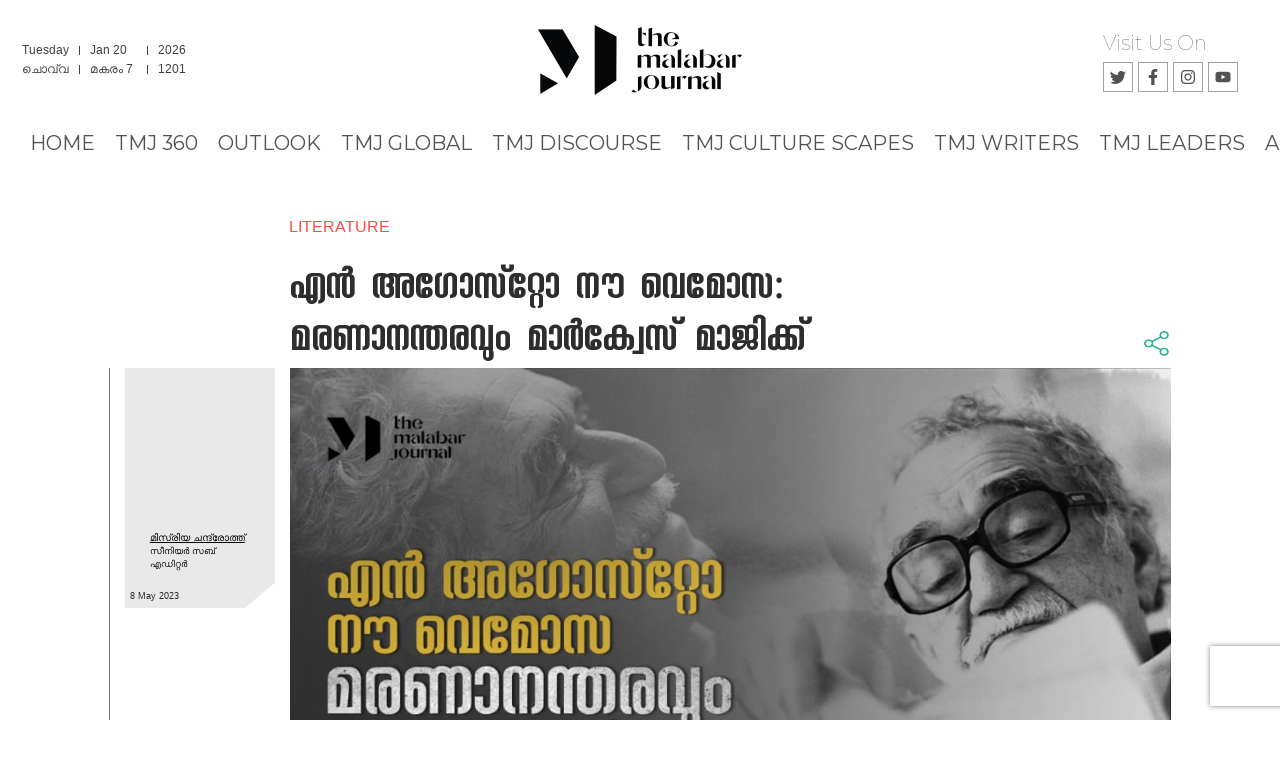

--- FILE ---
content_type: text/html; charset=utf-8
request_url: https://themalabarjournal.com/tmj-literature-en-agosto-nou-vemosa-marquez's-magic-after-death-misriya-chandroth
body_size: 12008
content:
<!DOCTYPE html><html><head><meta charSet="utf-8"/><meta name="viewport" content="width=device-width"/><meta property="og:image" content="https://malabar-journal-images.s3.amazonaws.com/attachments/64589c8ddb38da001ed902d4-Literature%20-%20Misria.jpg"/><meta property="og:image:secure_url" content="https://res.cloudinary.com/dhxaajfzd/image/fetch/w_300,h_200,q_auto,c_fill,fl_progressive/https://malabar-journal-images.s3.amazonaws.com/attachments/64589c8ddb38da001ed902d4-Literature%20-%20Misria.jpg"/><meta property="og:image:type" content="image/jpeg"/><meta property="og:image:width" content="300"/><meta property="og:image:height" content="200"/><meta property="og:image:alt" content="Title image for the Article"/><title>എൻ അഗോസ്‌റ്റോ നൗ വെമോസ: മരണാനന്തരവും മാർക്വേസ് മാജിക്ക്</title><meta property="og:url" content="https://themalabarjournal.com/post/tmj-literature-en-agosto-nou-vemosa-marquez&#x27;s-magic-after-death-misriya-chandroth"/><meta property="og:site_name" content="The Malabar Journal"/><meta property="og:description" content="ലോകപ്രസിദ്ധ എഴുത്തുകാരൻ ഗബ്രിയേൽ ഗാർസിയ മാർക്വേസിന്റെ അപൂർണ നോവൽ "/><meta property="description" content="ലോകപ്രസിദ്ധ എഴുത്തുകാരൻ ഗബ്രിയേൽ ഗാർസിയ മാർക്വേസിന്റെ അപൂർണ നോവൽ 2024 ൽ പ്രസിദ്ധീകരിക്കുമെന്ന് പ്രഖ്യാപിച്ചിരിക്കുകയാണ് പെൻഗ്വിൻ റാൻഡം ഹൗസ്. എൻ അഗോസ്റ്റോ നൗ വെമോസ് (We will see Each Other in August) എന്ന നോവലാണ് പ്രസിദ്ധീകരിക്കാൻ പോകുന്നത്. വായനക്കാർ ഇതുവരെ കണ്ടിട്ടില്ലാത്ത ഒരു മാസ്റ്റർ പീസ് എഴുത്തുകാരന്റെ കുടുംബത്തിന്റെയോ ടെക്സാസ് സർവകലാശാലയിലെ ആർക്കൈവിലോ സുരക്ഷിതമായി സംരക്ഷിക്കപ്പെടുന്നുണ്ട് എന്ന വാർത്തകൾ പലപ്പോഴായി ഉയർന്നു വന്നിട്ടുണ്ട്. എങ്കിലും അത് പ്രസിദ്ധീകരിക്കപ്പെടുമെന്ന് വായനാ ലോകം പ്രതീക്ഷിച്ചതല്ല.എൻ അഗോസ്റ്റോ നൗ വെമോസ1999 ൽ മാർക്വേസ് കൊളംബിയൻ മാസികയായ കാംബിയോയിൽ ഒരു ചെറുകഥ പ്രസിദ്ധീകരിച്ചത് മുതൽ എൻ അഗോസ്റ്റോ നൗ വെമോസ് എന്ന പുസ്തകത്തിനെ കുറിച്ചുള്ള ഊഹാപോഹങ്ങൾ ഉയർന്നു വന്നിരുന്നു. അമ്മയുടെ ശവകുടീരത്തിൽ പുഷ്പങ്ങൾ അർപ്പിക്കാൻ ട്രോപ്പിക്കൽ ഐലന്റ് സന്ദർശിക്കുന്ന അന്ന മഗ്ദലീന എന്ന മധ്യവയസ്&amp;zwnj;കയുടെ കഥയായിരുന്നു അത്. മാർക്വേസിന്റെ പ്രസിദ്ധീകരിക്കാനിരിക്കുന്ന പുസ്തകത്തിലെ ആദ്യത്തെ അധ്യായമായിരുന്നു അതെന്നും പറയപ്പെടുന്നു. മാർക്വേസ് 2014 ൽ അന്തരിച്ച ശേഷം പൂർത്തിയാകാത്ത ഈ കൃതി പ്രസിദ്ധീകരിക്കാൻ കുടുംബത്തിന് താൽപ്പര്യമില്ലായിരുന്നു. അതുകൊണ്ട് തന്നെ ഈ കൃതി പുറം ലോകം കാണില്ല എന്നാണ് എല്ലാവരും കരുതിയിരുന്നത്.പുസ്തകം പ്രസിദ്ധീകരിക്കില്ല എന്ന തീരുമാനത്തിൽ നിന്ന് ഗാബോയുടെ മക്കൾ പിന്മാറിയത് കയ്യെഴുത്തുപ്രതി വായിച്ചതിന് ശേഷമാവാം എന്ന് തോന്നുന്നതായി ഗാബോ ഫൗണ്ടേഷൻ ഡയറക്ടർ ജെയിം അബെല്ലോ പറഞ്ഞിട്ടുണ്ട്. പെട്ടന്നുണ്ടായ ഈ മനംമാറ്റത്തിന്റെ കരണം അതാവാനാണ് സാധ്യത. &#x27;കൊളംബിയയിൽ നിന്നും ഈ ലോകത്തിൽ നിന്നും മറയ്ക്കാൻ കഴിയാത്തത്ര വിശാലമായ കൃതിയാണ് എൻ അഗോസ്റ്റോ നൗ വെമോസ് &#x27; എന്നും എൻ അഗോസ്റ്റോ നൗ വെമോസ് എന്ന നോവൽ മാർക്വേസിന്റെ സാഹിത്യ സൃഷ്ടി നടത്താനുള്ള അവസാന ശ്രമമായിരുന്നു എന്നും അദ്ദേഹത്തിന്റെ മരണത്തിന് ഏകദേശം 10 വർഷത്തിന് ശേഷം ഒരിക്കൽ കൂടി ഈ കൃതി വായിച്ചപ്പോൾ അത് വായനക്കാരിലേക്ക് എത്തിക്കണമെന്ന് തോന്നിയതായും മാർക്വേസിന്റെ മക്കളായ റോഡ്രിഗോയും ഗോൺസാലോ ഗാർസിയ ബാർച്ചയും പറഞ്ഞു. 150 പേജുകളുള്ള പുസ്തകം ആയിരിക്കും എൻ അഗോസ്റ്റോ നൗ വെമോസ്. പുസ്തകത്തിന്റെ &amp;nbsp;ഇംഗ്ലീഷ് പതിപ്പിനെ കുറിച്ച് ഇതുവരെ പ്രഖ്യാപനങ്ങൾ ഒന്നും ഉണ്ടായിട്ടില്ല.&amp;nbsp;ഗബ്രിയേൽ ഗാർസിയ മാർക്വേസ് |&amp;nbsp; Photo: Wiki Commonsലോകത്തിലെ ഏറ്റവും കൂടുതൽ വിവർത്തനം ചെയ്യപ്പെട്ട സ്പാനിഷ് ഭാഷാ എഴുത്തുകാരനാണ് ഗബ്രിയേൽ ഗാർസിയ മാർക്വേസ്. അദ്ദേഹത്തിന്റെ സാഹിത്യ പാരമ്പര്യം മിഡ്നൈറ്റ്സ് ചിൽഡ്രൺ മുതൽ ഡിസ്നിയുടെ എൻകാന്റോ വരെയുള്ള കൃതികൾക്ക് പ്രചോദനം നൽകിയിട്ടുണ്ട്. ഏകാന്തതയുടെ നൂറ് വർഷങ്ങൾ എന്ന കൃതിയാണ് മാർക്വേസിന്റെ ഏറ്റവും പ്രസിദ്ധമായ കൃതി. മക്കോണ്ടോ എന്ന സാങ്കൽപ്പിക പട്ടണത്തിലെ ബുവേൻഡിയ എന്ന കുടുംബത്തിന്റെ ചരിത്രം പറയുന്ന കൃതിയാണ് ഏകാന്തതയുടെ നൂറ് വർഷങ്ങൾ. കൊളംബിയയുടെ സൗന്ദര്യം തന്റെ കൃതികളിൽ പകർത്താൻ മാർക്വേസിന് കഴിഞ്ഞു. ദസ്തയേവ്സ്&amp;zwnj;കി, ജോയ്സ്, സെർവാന്റസ് എന്നിവരെ പോലെ ലോകത്തെ മുഴുവൻ സ്വാധീനിക്കാൻ അദ്ദേഹത്തിന് കഴിഞ്ഞു. അദ്ദേഹം തന്റേതായ രീതിയിൽ ലോകത്തെ വീക്ഷിക്കുകയും പകർത്തുകയും ചെയ്തു. ലോകത്തിന് ഏറ്റവും പ്രിയപ്പെട്ട നോവലുകൾ സൃഷ്ടിച്ച് കൊണ്ട് ഗാബോ കൊളംബിയയുടെ പ്രതിച്ഛായ വർധിപ്പിച്ചു. കൊളംബിയ മാർക്വേസിന് മുമ്പും ശേഷവും എന്ന് വ്യത്യസ്തമായി അറിയപ്പെട്ടു. മാർക്വേസ് തന്നോട് അടുപ്പമുള്ള ആളുകളോട് എന്നും വിശ്വസ്തത പുലർത്തുകയും എന്തെങ്കിലും പ്രസിദ്ധീകരിക്കുന്നതിന് മുമ്പ് അവരുമായി ചർച്ച ചെയ്യുകയും ചെയ്യുമായിരുന്നു.&amp;nbsp;&#x27;ഏകാന്തതയുടെ നൂറ് വർഷങ്ങൾ&#x27; പുസ്തകത്തിന്റെ കവർ&amp;nbsp;മലയാളികളുടെ മാർക്വേസ്ലാറ്റിനമേരിക്കക്കാരനായ ഈ എഴുത്തുകാരന്റെ കൃതികൾ മലയാളി വായനക്കാർക്ക് സുപരിചിതമായിരുന്നു. ഭാഷയിലൂടെയും ഫാന്റസിയിലൂടെയും ഗാബോ തന്റെ കൃതികളിലേക്ക് വായനക്കാരെ ആകർഷിച്ചു. ഗാബോയെ പ്രതി മലയാളികൾ അഹങ്കരിച്ചിരുന്നു. സ്വന്തം നാട്ടുകാരനായ എഴുത്തുകാരൻ എന്നതു പോലെ. &#x27;ഏകാന്തതയുടെ നൂറു വർഷങ്ങളും&#x27;, &#x27;കോളറാക്കാലത്തെ പ്രണയവും&#x27; ആയിരിക്കാം &amp;nbsp;മലയാളികൾ ഏറ്റവും അധികം വായിച്ചുകാണാനിടയുള്ള മാർക്വേസിന്റെ കൃതികൾ. 1982 ലാണ് മാർക്വേസിനെ നോബൽ സമ്മാനം നൽകി ആദരിക്കുന്നത്. &#x27;ഏകാന്തതയുടെ നൂറു വർഷങ്ങൾ&#x27; എന്ന നോവലിന്റെ പരിഭാഷയാണ് മലയാളത്തിലെ മാർക്വേസിന്റെ ആദ്യ സജീവ സാന്നിധ്യം. നോവലിന്റെ കോടിക്കണക്കിന് പ്രതികളാണ് വിറ്റഴിഞ്ഞത്.1820 മുതൽ 1920 വരെയുള്ള കാലഘട്ടത്തിലെ ബുവേൻഡിയ കുടുംബത്തിന്റെ കഥ പറയുന്നതിനോടൊപ്പം മാർക്വേസ് ലാറ്റിനമേരിക്കയുടെ ചരിത്രം കൂടിയാണ് പറഞ്ഞു വെച്ചത്. തന്റെ കൃതികൾ കെട്ടുകഥകളല്ല ലാറ്റിനമേരിക്കൻ യാഥാർത്ഥ്യങ്ങളാണെന്ന് മാർക്വേസ് തന്നെ പലപ്പോഴായി പറഞ്ഞിട്ടുണ്ട്. ഹെമിങ്വേക്ക് ശേഷം ജീവിച്ചിരിക്കുന്ന കാലത്തു തന്നെ ഇതിഹാസമായി മാറിയ ഒരെഴുത്തുകാരനാണ് മാർക്വേസ്. മലയാളിക്ക് എന്നും മാർക്വേസ് ഒരു മലയാളി തന്നെയാണ്. അദ്ദേഹത്തിന്റെ &amp;nbsp;മിക്ക കൃതികളും മലയാളി മലയാളത്തിൽ തന്നെയാണ് വായിച്ചു തീർത്തത്. ഏകാന്തതയുടെ നൂറു വർഷങ്ങൾ പോലെ തന്നെ മലയാളികൾ ഏറെ ഏറ്റെടുത്ത മറ്റൊരു മാർക്വേസ് കൃതിയാണ് കോളറാകാലത്തെ പ്രണയം. എൻ അഗോസ്&amp;zwnj;റ്റോ നൗ വെമോസ എന്ന വരാനിരിക്കുന്ന പുസ്തകം ഏറെ ചർച്ചയായിരിക്കുകയാണ് ലോകവായനക്കാർക്കിടയിൽ."/><meta property="og:title" content="എൻ അഗോസ്‌റ്റോ നൗ വെമോസ: മരണാനന്തരവും മാർക്വേസ് മാജിക്ക്"/><meta property="title" content="എൻ അഗോസ്‌റ്റോ നൗ വെമോസ: മരണാനന്തരവും മാർക്വേസ് മാജിക്ക്"/><meta property="og:type" content="article"/><link rel="amphtml" href="https://themalabarjournal.com/post/tmj-literature-en-agosto-nou-vemosa-marquez&#x27;s-magic-after-death-misriya-chandroth/amp"/><meta name="next-head-count" content="17"/><link rel="icon" href="/favicon.ico"/><link rel="preconnect" href="https://fonts.googleapis.com"/><link rel="preconnect" href="https://fonts.gstatic.com" crossorigin="true"/><link rel="manifest" href="/manifest.json"/><link rel="stylesheet" href="/fonts/uroob/style.css"/><link rel="stylesheet" href="/fonts/manjari/style.css"/><meta name="google-site-verification" content="axut4h0kwU5KIDzdR0be_s2A89jtpvIvnkvHIMNKj6s"/><link rel="preconnect" href="https://fonts.gstatic.com" crossorigin /><link rel="preload" href="/_next/static/css/1f33e1705e0f7ca1.css" as="style"/><link rel="stylesheet" href="/_next/static/css/1f33e1705e0f7ca1.css" data-n-g=""/><noscript data-n-css=""></noscript><script defer="" nomodule="" src="/_next/static/chunks/polyfills-c67a75d1b6f99dc8.js"></script><script src="/_next/static/chunks/webpack-7c1fec08a5ed718d.js" defer=""></script><script src="/_next/static/chunks/framework-114634acb84f8baa.js" defer=""></script><script src="/_next/static/chunks/main-66ca454f7bdf962f.js" defer=""></script><script src="/_next/static/chunks/pages/_app-7daff9d913dfc652.js" defer=""></script><script src="/_next/static/chunks/633-cd39ce68f4d8da23.js" defer=""></script><script src="/_next/static/chunks/706-6a78a0cfe1fd5ec5.js" defer=""></script><script src="/_next/static/chunks/pages/%5Bslug%5D-cc5d57d7ba538b82.js" defer=""></script><script src="/_next/static/iGlzCYJxiLOiFPzIEo3I6/_buildManifest.js" defer=""></script><script src="/_next/static/iGlzCYJxiLOiFPzIEo3I6/_ssgManifest.js" defer=""></script><style data-href="https://fonts.googleapis.com/css2?family=Montserrat:wght@100;200;300;400;500;600;700;800;900&display=swap">@font-face{font-family:'Montserrat';font-style:normal;font-weight:100;font-display:swap;src:url(https://fonts.gstatic.com/s/montserrat/v26/JTUHjIg1_i6t8kCHKm4532VJOt5-QNFgpCtr6Uw9.woff) format('woff')}@font-face{font-family:'Montserrat';font-style:normal;font-weight:200;font-display:swap;src:url(https://fonts.gstatic.com/s/montserrat/v26/JTUHjIg1_i6t8kCHKm4532VJOt5-QNFgpCvr6Ew9.woff) format('woff')}@font-face{font-family:'Montserrat';font-style:normal;font-weight:300;font-display:swap;src:url(https://fonts.gstatic.com/s/montserrat/v26/JTUHjIg1_i6t8kCHKm4532VJOt5-QNFgpCs16Ew9.woff) format('woff')}@font-face{font-family:'Montserrat';font-style:normal;font-weight:400;font-display:swap;src:url(https://fonts.gstatic.com/s/montserrat/v26/JTUHjIg1_i6t8kCHKm4532VJOt5-QNFgpCtr6Ew9.woff) format('woff')}@font-face{font-family:'Montserrat';font-style:normal;font-weight:500;font-display:swap;src:url(https://fonts.gstatic.com/s/montserrat/v26/JTUHjIg1_i6t8kCHKm4532VJOt5-QNFgpCtZ6Ew9.woff) format('woff')}@font-face{font-family:'Montserrat';font-style:normal;font-weight:600;font-display:swap;src:url(https://fonts.gstatic.com/s/montserrat/v26/JTUHjIg1_i6t8kCHKm4532VJOt5-QNFgpCu170w9.woff) format('woff')}@font-face{font-family:'Montserrat';font-style:normal;font-weight:700;font-display:swap;src:url(https://fonts.gstatic.com/s/montserrat/v26/JTUHjIg1_i6t8kCHKm4532VJOt5-QNFgpCuM70w9.woff) format('woff')}@font-face{font-family:'Montserrat';font-style:normal;font-weight:800;font-display:swap;src:url(https://fonts.gstatic.com/s/montserrat/v26/JTUHjIg1_i6t8kCHKm4532VJOt5-QNFgpCvr70w9.woff) format('woff')}@font-face{font-family:'Montserrat';font-style:normal;font-weight:900;font-display:swap;src:url(https://fonts.gstatic.com/s/montserrat/v26/JTUHjIg1_i6t8kCHKm4532VJOt5-QNFgpCvC70w9.woff) format('woff')}@font-face{font-family:'Montserrat';font-style:normal;font-weight:100;font-display:swap;src:url(https://fonts.gstatic.com/s/montserrat/v26/JTUSjIg1_i6t8kCHKm459WRhyyTh89ZNpQ.woff2) format('woff2');unicode-range:U+0460-052F,U+1C80-1C88,U+20B4,U+2DE0-2DFF,U+A640-A69F,U+FE2E-FE2F}@font-face{font-family:'Montserrat';font-style:normal;font-weight:100;font-display:swap;src:url(https://fonts.gstatic.com/s/montserrat/v26/JTUSjIg1_i6t8kCHKm459W1hyyTh89ZNpQ.woff2) format('woff2');unicode-range:U+0301,U+0400-045F,U+0490-0491,U+04B0-04B1,U+2116}@font-face{font-family:'Montserrat';font-style:normal;font-weight:100;font-display:swap;src:url(https://fonts.gstatic.com/s/montserrat/v26/JTUSjIg1_i6t8kCHKm459WZhyyTh89ZNpQ.woff2) format('woff2');unicode-range:U+0102-0103,U+0110-0111,U+0128-0129,U+0168-0169,U+01A0-01A1,U+01AF-01B0,U+0300-0301,U+0303-0304,U+0308-0309,U+0323,U+0329,U+1EA0-1EF9,U+20AB}@font-face{font-family:'Montserrat';font-style:normal;font-weight:100;font-display:swap;src:url(https://fonts.gstatic.com/s/montserrat/v26/JTUSjIg1_i6t8kCHKm459WdhyyTh89ZNpQ.woff2) format('woff2');unicode-range:U+0100-02AF,U+0304,U+0308,U+0329,U+1E00-1E9F,U+1EF2-1EFF,U+2020,U+20A0-20AB,U+20AD-20C0,U+2113,U+2C60-2C7F,U+A720-A7FF}@font-face{font-family:'Montserrat';font-style:normal;font-weight:100;font-display:swap;src:url(https://fonts.gstatic.com/s/montserrat/v26/JTUSjIg1_i6t8kCHKm459WlhyyTh89Y.woff2) format('woff2');unicode-range:U+0000-00FF,U+0131,U+0152-0153,U+02BB-02BC,U+02C6,U+02DA,U+02DC,U+0304,U+0308,U+0329,U+2000-206F,U+2074,U+20AC,U+2122,U+2191,U+2193,U+2212,U+2215,U+FEFF,U+FFFD}@font-face{font-family:'Montserrat';font-style:normal;font-weight:200;font-display:swap;src:url(https://fonts.gstatic.com/s/montserrat/v26/JTUSjIg1_i6t8kCHKm459WRhyyTh89ZNpQ.woff2) format('woff2');unicode-range:U+0460-052F,U+1C80-1C88,U+20B4,U+2DE0-2DFF,U+A640-A69F,U+FE2E-FE2F}@font-face{font-family:'Montserrat';font-style:normal;font-weight:200;font-display:swap;src:url(https://fonts.gstatic.com/s/montserrat/v26/JTUSjIg1_i6t8kCHKm459W1hyyTh89ZNpQ.woff2) format('woff2');unicode-range:U+0301,U+0400-045F,U+0490-0491,U+04B0-04B1,U+2116}@font-face{font-family:'Montserrat';font-style:normal;font-weight:200;font-display:swap;src:url(https://fonts.gstatic.com/s/montserrat/v26/JTUSjIg1_i6t8kCHKm459WZhyyTh89ZNpQ.woff2) format('woff2');unicode-range:U+0102-0103,U+0110-0111,U+0128-0129,U+0168-0169,U+01A0-01A1,U+01AF-01B0,U+0300-0301,U+0303-0304,U+0308-0309,U+0323,U+0329,U+1EA0-1EF9,U+20AB}@font-face{font-family:'Montserrat';font-style:normal;font-weight:200;font-display:swap;src:url(https://fonts.gstatic.com/s/montserrat/v26/JTUSjIg1_i6t8kCHKm459WdhyyTh89ZNpQ.woff2) format('woff2');unicode-range:U+0100-02AF,U+0304,U+0308,U+0329,U+1E00-1E9F,U+1EF2-1EFF,U+2020,U+20A0-20AB,U+20AD-20C0,U+2113,U+2C60-2C7F,U+A720-A7FF}@font-face{font-family:'Montserrat';font-style:normal;font-weight:200;font-display:swap;src:url(https://fonts.gstatic.com/s/montserrat/v26/JTUSjIg1_i6t8kCHKm459WlhyyTh89Y.woff2) format('woff2');unicode-range:U+0000-00FF,U+0131,U+0152-0153,U+02BB-02BC,U+02C6,U+02DA,U+02DC,U+0304,U+0308,U+0329,U+2000-206F,U+2074,U+20AC,U+2122,U+2191,U+2193,U+2212,U+2215,U+FEFF,U+FFFD}@font-face{font-family:'Montserrat';font-style:normal;font-weight:300;font-display:swap;src:url(https://fonts.gstatic.com/s/montserrat/v26/JTUSjIg1_i6t8kCHKm459WRhyyTh89ZNpQ.woff2) format('woff2');unicode-range:U+0460-052F,U+1C80-1C88,U+20B4,U+2DE0-2DFF,U+A640-A69F,U+FE2E-FE2F}@font-face{font-family:'Montserrat';font-style:normal;font-weight:300;font-display:swap;src:url(https://fonts.gstatic.com/s/montserrat/v26/JTUSjIg1_i6t8kCHKm459W1hyyTh89ZNpQ.woff2) format('woff2');unicode-range:U+0301,U+0400-045F,U+0490-0491,U+04B0-04B1,U+2116}@font-face{font-family:'Montserrat';font-style:normal;font-weight:300;font-display:swap;src:url(https://fonts.gstatic.com/s/montserrat/v26/JTUSjIg1_i6t8kCHKm459WZhyyTh89ZNpQ.woff2) format('woff2');unicode-range:U+0102-0103,U+0110-0111,U+0128-0129,U+0168-0169,U+01A0-01A1,U+01AF-01B0,U+0300-0301,U+0303-0304,U+0308-0309,U+0323,U+0329,U+1EA0-1EF9,U+20AB}@font-face{font-family:'Montserrat';font-style:normal;font-weight:300;font-display:swap;src:url(https://fonts.gstatic.com/s/montserrat/v26/JTUSjIg1_i6t8kCHKm459WdhyyTh89ZNpQ.woff2) format('woff2');unicode-range:U+0100-02AF,U+0304,U+0308,U+0329,U+1E00-1E9F,U+1EF2-1EFF,U+2020,U+20A0-20AB,U+20AD-20C0,U+2113,U+2C60-2C7F,U+A720-A7FF}@font-face{font-family:'Montserrat';font-style:normal;font-weight:300;font-display:swap;src:url(https://fonts.gstatic.com/s/montserrat/v26/JTUSjIg1_i6t8kCHKm459WlhyyTh89Y.woff2) format('woff2');unicode-range:U+0000-00FF,U+0131,U+0152-0153,U+02BB-02BC,U+02C6,U+02DA,U+02DC,U+0304,U+0308,U+0329,U+2000-206F,U+2074,U+20AC,U+2122,U+2191,U+2193,U+2212,U+2215,U+FEFF,U+FFFD}@font-face{font-family:'Montserrat';font-style:normal;font-weight:400;font-display:swap;src:url(https://fonts.gstatic.com/s/montserrat/v26/JTUSjIg1_i6t8kCHKm459WRhyyTh89ZNpQ.woff2) format('woff2');unicode-range:U+0460-052F,U+1C80-1C88,U+20B4,U+2DE0-2DFF,U+A640-A69F,U+FE2E-FE2F}@font-face{font-family:'Montserrat';font-style:normal;font-weight:400;font-display:swap;src:url(https://fonts.gstatic.com/s/montserrat/v26/JTUSjIg1_i6t8kCHKm459W1hyyTh89ZNpQ.woff2) format('woff2');unicode-range:U+0301,U+0400-045F,U+0490-0491,U+04B0-04B1,U+2116}@font-face{font-family:'Montserrat';font-style:normal;font-weight:400;font-display:swap;src:url(https://fonts.gstatic.com/s/montserrat/v26/JTUSjIg1_i6t8kCHKm459WZhyyTh89ZNpQ.woff2) format('woff2');unicode-range:U+0102-0103,U+0110-0111,U+0128-0129,U+0168-0169,U+01A0-01A1,U+01AF-01B0,U+0300-0301,U+0303-0304,U+0308-0309,U+0323,U+0329,U+1EA0-1EF9,U+20AB}@font-face{font-family:'Montserrat';font-style:normal;font-weight:400;font-display:swap;src:url(https://fonts.gstatic.com/s/montserrat/v26/JTUSjIg1_i6t8kCHKm459WdhyyTh89ZNpQ.woff2) format('woff2');unicode-range:U+0100-02AF,U+0304,U+0308,U+0329,U+1E00-1E9F,U+1EF2-1EFF,U+2020,U+20A0-20AB,U+20AD-20C0,U+2113,U+2C60-2C7F,U+A720-A7FF}@font-face{font-family:'Montserrat';font-style:normal;font-weight:400;font-display:swap;src:url(https://fonts.gstatic.com/s/montserrat/v26/JTUSjIg1_i6t8kCHKm459WlhyyTh89Y.woff2) format('woff2');unicode-range:U+0000-00FF,U+0131,U+0152-0153,U+02BB-02BC,U+02C6,U+02DA,U+02DC,U+0304,U+0308,U+0329,U+2000-206F,U+2074,U+20AC,U+2122,U+2191,U+2193,U+2212,U+2215,U+FEFF,U+FFFD}@font-face{font-family:'Montserrat';font-style:normal;font-weight:500;font-display:swap;src:url(https://fonts.gstatic.com/s/montserrat/v26/JTUSjIg1_i6t8kCHKm459WRhyyTh89ZNpQ.woff2) format('woff2');unicode-range:U+0460-052F,U+1C80-1C88,U+20B4,U+2DE0-2DFF,U+A640-A69F,U+FE2E-FE2F}@font-face{font-family:'Montserrat';font-style:normal;font-weight:500;font-display:swap;src:url(https://fonts.gstatic.com/s/montserrat/v26/JTUSjIg1_i6t8kCHKm459W1hyyTh89ZNpQ.woff2) format('woff2');unicode-range:U+0301,U+0400-045F,U+0490-0491,U+04B0-04B1,U+2116}@font-face{font-family:'Montserrat';font-style:normal;font-weight:500;font-display:swap;src:url(https://fonts.gstatic.com/s/montserrat/v26/JTUSjIg1_i6t8kCHKm459WZhyyTh89ZNpQ.woff2) format('woff2');unicode-range:U+0102-0103,U+0110-0111,U+0128-0129,U+0168-0169,U+01A0-01A1,U+01AF-01B0,U+0300-0301,U+0303-0304,U+0308-0309,U+0323,U+0329,U+1EA0-1EF9,U+20AB}@font-face{font-family:'Montserrat';font-style:normal;font-weight:500;font-display:swap;src:url(https://fonts.gstatic.com/s/montserrat/v26/JTUSjIg1_i6t8kCHKm459WdhyyTh89ZNpQ.woff2) format('woff2');unicode-range:U+0100-02AF,U+0304,U+0308,U+0329,U+1E00-1E9F,U+1EF2-1EFF,U+2020,U+20A0-20AB,U+20AD-20C0,U+2113,U+2C60-2C7F,U+A720-A7FF}@font-face{font-family:'Montserrat';font-style:normal;font-weight:500;font-display:swap;src:url(https://fonts.gstatic.com/s/montserrat/v26/JTUSjIg1_i6t8kCHKm459WlhyyTh89Y.woff2) format('woff2');unicode-range:U+0000-00FF,U+0131,U+0152-0153,U+02BB-02BC,U+02C6,U+02DA,U+02DC,U+0304,U+0308,U+0329,U+2000-206F,U+2074,U+20AC,U+2122,U+2191,U+2193,U+2212,U+2215,U+FEFF,U+FFFD}@font-face{font-family:'Montserrat';font-style:normal;font-weight:600;font-display:swap;src:url(https://fonts.gstatic.com/s/montserrat/v26/JTUSjIg1_i6t8kCHKm459WRhyyTh89ZNpQ.woff2) format('woff2');unicode-range:U+0460-052F,U+1C80-1C88,U+20B4,U+2DE0-2DFF,U+A640-A69F,U+FE2E-FE2F}@font-face{font-family:'Montserrat';font-style:normal;font-weight:600;font-display:swap;src:url(https://fonts.gstatic.com/s/montserrat/v26/JTUSjIg1_i6t8kCHKm459W1hyyTh89ZNpQ.woff2) format('woff2');unicode-range:U+0301,U+0400-045F,U+0490-0491,U+04B0-04B1,U+2116}@font-face{font-family:'Montserrat';font-style:normal;font-weight:600;font-display:swap;src:url(https://fonts.gstatic.com/s/montserrat/v26/JTUSjIg1_i6t8kCHKm459WZhyyTh89ZNpQ.woff2) format('woff2');unicode-range:U+0102-0103,U+0110-0111,U+0128-0129,U+0168-0169,U+01A0-01A1,U+01AF-01B0,U+0300-0301,U+0303-0304,U+0308-0309,U+0323,U+0329,U+1EA0-1EF9,U+20AB}@font-face{font-family:'Montserrat';font-style:normal;font-weight:600;font-display:swap;src:url(https://fonts.gstatic.com/s/montserrat/v26/JTUSjIg1_i6t8kCHKm459WdhyyTh89ZNpQ.woff2) format('woff2');unicode-range:U+0100-02AF,U+0304,U+0308,U+0329,U+1E00-1E9F,U+1EF2-1EFF,U+2020,U+20A0-20AB,U+20AD-20C0,U+2113,U+2C60-2C7F,U+A720-A7FF}@font-face{font-family:'Montserrat';font-style:normal;font-weight:600;font-display:swap;src:url(https://fonts.gstatic.com/s/montserrat/v26/JTUSjIg1_i6t8kCHKm459WlhyyTh89Y.woff2) format('woff2');unicode-range:U+0000-00FF,U+0131,U+0152-0153,U+02BB-02BC,U+02C6,U+02DA,U+02DC,U+0304,U+0308,U+0329,U+2000-206F,U+2074,U+20AC,U+2122,U+2191,U+2193,U+2212,U+2215,U+FEFF,U+FFFD}@font-face{font-family:'Montserrat';font-style:normal;font-weight:700;font-display:swap;src:url(https://fonts.gstatic.com/s/montserrat/v26/JTUSjIg1_i6t8kCHKm459WRhyyTh89ZNpQ.woff2) format('woff2');unicode-range:U+0460-052F,U+1C80-1C88,U+20B4,U+2DE0-2DFF,U+A640-A69F,U+FE2E-FE2F}@font-face{font-family:'Montserrat';font-style:normal;font-weight:700;font-display:swap;src:url(https://fonts.gstatic.com/s/montserrat/v26/JTUSjIg1_i6t8kCHKm459W1hyyTh89ZNpQ.woff2) format('woff2');unicode-range:U+0301,U+0400-045F,U+0490-0491,U+04B0-04B1,U+2116}@font-face{font-family:'Montserrat';font-style:normal;font-weight:700;font-display:swap;src:url(https://fonts.gstatic.com/s/montserrat/v26/JTUSjIg1_i6t8kCHKm459WZhyyTh89ZNpQ.woff2) format('woff2');unicode-range:U+0102-0103,U+0110-0111,U+0128-0129,U+0168-0169,U+01A0-01A1,U+01AF-01B0,U+0300-0301,U+0303-0304,U+0308-0309,U+0323,U+0329,U+1EA0-1EF9,U+20AB}@font-face{font-family:'Montserrat';font-style:normal;font-weight:700;font-display:swap;src:url(https://fonts.gstatic.com/s/montserrat/v26/JTUSjIg1_i6t8kCHKm459WdhyyTh89ZNpQ.woff2) format('woff2');unicode-range:U+0100-02AF,U+0304,U+0308,U+0329,U+1E00-1E9F,U+1EF2-1EFF,U+2020,U+20A0-20AB,U+20AD-20C0,U+2113,U+2C60-2C7F,U+A720-A7FF}@font-face{font-family:'Montserrat';font-style:normal;font-weight:700;font-display:swap;src:url(https://fonts.gstatic.com/s/montserrat/v26/JTUSjIg1_i6t8kCHKm459WlhyyTh89Y.woff2) format('woff2');unicode-range:U+0000-00FF,U+0131,U+0152-0153,U+02BB-02BC,U+02C6,U+02DA,U+02DC,U+0304,U+0308,U+0329,U+2000-206F,U+2074,U+20AC,U+2122,U+2191,U+2193,U+2212,U+2215,U+FEFF,U+FFFD}@font-face{font-family:'Montserrat';font-style:normal;font-weight:800;font-display:swap;src:url(https://fonts.gstatic.com/s/montserrat/v26/JTUSjIg1_i6t8kCHKm459WRhyyTh89ZNpQ.woff2) format('woff2');unicode-range:U+0460-052F,U+1C80-1C88,U+20B4,U+2DE0-2DFF,U+A640-A69F,U+FE2E-FE2F}@font-face{font-family:'Montserrat';font-style:normal;font-weight:800;font-display:swap;src:url(https://fonts.gstatic.com/s/montserrat/v26/JTUSjIg1_i6t8kCHKm459W1hyyTh89ZNpQ.woff2) format('woff2');unicode-range:U+0301,U+0400-045F,U+0490-0491,U+04B0-04B1,U+2116}@font-face{font-family:'Montserrat';font-style:normal;font-weight:800;font-display:swap;src:url(https://fonts.gstatic.com/s/montserrat/v26/JTUSjIg1_i6t8kCHKm459WZhyyTh89ZNpQ.woff2) format('woff2');unicode-range:U+0102-0103,U+0110-0111,U+0128-0129,U+0168-0169,U+01A0-01A1,U+01AF-01B0,U+0300-0301,U+0303-0304,U+0308-0309,U+0323,U+0329,U+1EA0-1EF9,U+20AB}@font-face{font-family:'Montserrat';font-style:normal;font-weight:800;font-display:swap;src:url(https://fonts.gstatic.com/s/montserrat/v26/JTUSjIg1_i6t8kCHKm459WdhyyTh89ZNpQ.woff2) format('woff2');unicode-range:U+0100-02AF,U+0304,U+0308,U+0329,U+1E00-1E9F,U+1EF2-1EFF,U+2020,U+20A0-20AB,U+20AD-20C0,U+2113,U+2C60-2C7F,U+A720-A7FF}@font-face{font-family:'Montserrat';font-style:normal;font-weight:800;font-display:swap;src:url(https://fonts.gstatic.com/s/montserrat/v26/JTUSjIg1_i6t8kCHKm459WlhyyTh89Y.woff2) format('woff2');unicode-range:U+0000-00FF,U+0131,U+0152-0153,U+02BB-02BC,U+02C6,U+02DA,U+02DC,U+0304,U+0308,U+0329,U+2000-206F,U+2074,U+20AC,U+2122,U+2191,U+2193,U+2212,U+2215,U+FEFF,U+FFFD}@font-face{font-family:'Montserrat';font-style:normal;font-weight:900;font-display:swap;src:url(https://fonts.gstatic.com/s/montserrat/v26/JTUSjIg1_i6t8kCHKm459WRhyyTh89ZNpQ.woff2) format('woff2');unicode-range:U+0460-052F,U+1C80-1C88,U+20B4,U+2DE0-2DFF,U+A640-A69F,U+FE2E-FE2F}@font-face{font-family:'Montserrat';font-style:normal;font-weight:900;font-display:swap;src:url(https://fonts.gstatic.com/s/montserrat/v26/JTUSjIg1_i6t8kCHKm459W1hyyTh89ZNpQ.woff2) format('woff2');unicode-range:U+0301,U+0400-045F,U+0490-0491,U+04B0-04B1,U+2116}@font-face{font-family:'Montserrat';font-style:normal;font-weight:900;font-display:swap;src:url(https://fonts.gstatic.com/s/montserrat/v26/JTUSjIg1_i6t8kCHKm459WZhyyTh89ZNpQ.woff2) format('woff2');unicode-range:U+0102-0103,U+0110-0111,U+0128-0129,U+0168-0169,U+01A0-01A1,U+01AF-01B0,U+0300-0301,U+0303-0304,U+0308-0309,U+0323,U+0329,U+1EA0-1EF9,U+20AB}@font-face{font-family:'Montserrat';font-style:normal;font-weight:900;font-display:swap;src:url(https://fonts.gstatic.com/s/montserrat/v26/JTUSjIg1_i6t8kCHKm459WdhyyTh89ZNpQ.woff2) format('woff2');unicode-range:U+0100-02AF,U+0304,U+0308,U+0329,U+1E00-1E9F,U+1EF2-1EFF,U+2020,U+20A0-20AB,U+20AD-20C0,U+2113,U+2C60-2C7F,U+A720-A7FF}@font-face{font-family:'Montserrat';font-style:normal;font-weight:900;font-display:swap;src:url(https://fonts.gstatic.com/s/montserrat/v26/JTUSjIg1_i6t8kCHKm459WlhyyTh89Y.woff2) format('woff2');unicode-range:U+0000-00FF,U+0131,U+0152-0153,U+02BB-02BC,U+02C6,U+02DA,U+02DC,U+0304,U+0308,U+0329,U+2000-206F,U+2074,U+20AC,U+2122,U+2191,U+2193,U+2212,U+2215,U+FEFF,U+FFFD}</style></head><body><div id="__next"><div class="bg-[white] wrapper overflow-x-hidden"><header style="font-family:Montserrat" class="max-w-[1400px] mx-auto mb-[20px] relative section z-10"><div class="grid grid-cols-3 p-3 xl:min-h-[120px] min-h-[60px] items-center"><div style="font-family:&quot;Manjari&quot;, sans-serif" class="text-[#414141] xl:grid hidden grid-cols-3 xl:text-xs text-xs leading-[0.75] w-max"><div class="px-[10px] leading-[0.75] mb-[10px] border-r-[1px] border-[#414141]">Tuesday</div><div class="px-[10px] leading-[0.75] mb-[10px] border-r-[1px] border-[#414141]"> Jan 20</div><div class="px-[10px] leading-[0.75] mb-[10px] "> 2026</div><div class="px-[10px] leading-[0.75] border-r-[1px] border-[#414141]">ചൊവ്വ</div><div class="px-[10px] leading-[0.75] border-r-[1px] border-[#414141]">മകരം 7</div><div class="px-[10px] leading-[0.75]">1201</div></div><div class="flex items-center justify-center cursor-pointer"><div class=""><img src="/logo-light.png" class="md:max-h-[70px] max-h-[40px] mx-auto" alt="TMJ"/></div></div><div class="flex items-center justify-end"><div class="xl:flex hidden flex-col px-[30px]"><div class="text-xl text-[#525252] font-thin flex items-center justify-start pb-[5px]">Visit Us On</div><div class="grid grid-cols-4 gap-[5px]"><button class="h-[30px] w-[30px] flex items-center justify-center border-[1px] border-[#a0a0a0]"><svg stroke="currentColor" fill="currentColor" stroke-width="0" viewBox="0 0 16 16" color="#525252" style="color:#525252" height="1em" width="1em" xmlns="http://www.w3.org/2000/svg"><path d="M5.026 15c6.038 0 9.341-5.003 9.341-9.334 0-.14 0-.282-.006-.422A6.685 6.685 0 0 0 16 3.542a6.658 6.658 0 0 1-1.889.518 3.301 3.301 0 0 0 1.447-1.817 6.533 6.533 0 0 1-2.087.793A3.286 3.286 0 0 0 7.875 6.03a9.325 9.325 0 0 1-6.767-3.429 3.289 3.289 0 0 0 1.018 4.382A3.323 3.323 0 0 1 .64 6.575v.045a3.288 3.288 0 0 0 2.632 3.218 3.203 3.203 0 0 1-.865.115 3.23 3.23 0 0 1-.614-.057 3.283 3.283 0 0 0 3.067 2.277A6.588 6.588 0 0 1 .78 13.58a6.32 6.32 0 0 1-.78-.045A9.344 9.344 0 0 0 5.026 15z"></path></svg></button><button class="h-[30px] w-[30px] flex items-center justify-center border-[1px] border-[#a0a0a0]"><svg stroke="currentColor" fill="currentColor" stroke-width="0" viewBox="0 0 320 512" color="#525252" style="color:#525252" height="1em" width="1em" xmlns="http://www.w3.org/2000/svg"><path d="M279.14 288l14.22-92.66h-88.91v-60.13c0-25.35 12.42-50.06 52.24-50.06h40.42V6.26S260.43 0 225.36 0c-73.22 0-121.08 44.38-121.08 124.72v70.62H22.89V288h81.39v224h100.17V288z"></path></svg></button><button class="h-[30px] w-[30px] flex items-center justify-center border-[1px] border-[#a0a0a0] "><svg stroke="currentColor" fill="currentColor" stroke-width="0" viewBox="0 0 448 512" color="#525252" style="color:#525252" height="1em" width="1em" xmlns="http://www.w3.org/2000/svg"><path d="M224.1 141c-63.6 0-114.9 51.3-114.9 114.9s51.3 114.9 114.9 114.9S339 319.5 339 255.9 287.7 141 224.1 141zm0 189.6c-41.1 0-74.7-33.5-74.7-74.7s33.5-74.7 74.7-74.7 74.7 33.5 74.7 74.7-33.6 74.7-74.7 74.7zm146.4-194.3c0 14.9-12 26.8-26.8 26.8-14.9 0-26.8-12-26.8-26.8s12-26.8 26.8-26.8 26.8 12 26.8 26.8zm76.1 27.2c-1.7-35.9-9.9-67.7-36.2-93.9-26.2-26.2-58-34.4-93.9-36.2-37-2.1-147.9-2.1-184.9 0-35.8 1.7-67.6 9.9-93.9 36.1s-34.4 58-36.2 93.9c-2.1 37-2.1 147.9 0 184.9 1.7 35.9 9.9 67.7 36.2 93.9s58 34.4 93.9 36.2c37 2.1 147.9 2.1 184.9 0 35.9-1.7 67.7-9.9 93.9-36.2 26.2-26.2 34.4-58 36.2-93.9 2.1-37 2.1-147.8 0-184.8zM398.8 388c-7.8 19.6-22.9 34.7-42.6 42.6-29.5 11.7-99.5 9-132.1 9s-102.7 2.6-132.1-9c-19.6-7.8-34.7-22.9-42.6-42.6-11.7-29.5-9-99.5-9-132.1s-2.6-102.7 9-132.1c7.8-19.6 22.9-34.7 42.6-42.6 29.5-11.7 99.5-9 132.1-9s102.7-2.6 132.1 9c19.6 7.8 34.7 22.9 42.6 42.6 11.7 29.5 9 99.5 9 132.1s2.7 102.7-9 132.1z"></path></svg></button><button class="h-[30px] w-[30px] flex items-center justify-center border-[1px] border-[#a0a0a0]"><svg stroke="currentColor" fill="currentColor" stroke-width="0" viewBox="0 0 576 512" color="#525252" style="color:#525252" height="1em" width="1em" xmlns="http://www.w3.org/2000/svg"><path d="M549.655 124.083c-6.281-23.65-24.787-42.276-48.284-48.597C458.781 64 288 64 288 64S117.22 64 74.629 75.486c-23.497 6.322-42.003 24.947-48.284 48.597-11.412 42.867-11.412 132.305-11.412 132.305s0 89.438 11.412 132.305c6.281 23.65 24.787 41.5 48.284 47.821C117.22 448 288 448 288 448s170.78 0 213.371-11.486c23.497-6.321 42.003-24.171 48.284-47.821 11.412-42.867 11.412-132.305 11.412-132.305s0-89.438-11.412-132.305zm-317.51 213.508V175.185l142.739 81.205-142.739 81.201z"></path></svg></button></div></div></div></div><div class="xl:hidden block absolute md:top-[20px] top-[10px] md:right-[20px] right-[10px] p-[10px]"><div class="flex"><img src="/search.png" alt="search" width="30" class="mr-[20px]"/><img src="/nav-menu.png" alt="nav-menu" width="30"/></div></div></header><div class="min-h-[calc(100vh-160px)] max-w-[1400px] mx-auto px-[15px] flex justify-center items-center w-full "><main class="w-full"><div class="w-[80%] mx-auto"><style data-token-hash="fg4c9f" data-css-hash="n9o3uz">:where(.css-26rdvq)[class^="ant-skeleton"],:where(.css-26rdvq)[class*=" ant-skeleton"]{font-family:-apple-system,BlinkMacSystemFont,'Segoe UI',Roboto,'Helvetica Neue',Arial,'Noto Sans',sans-serif,'Apple Color Emoji','Segoe UI Emoji','Segoe UI Symbol','Noto Color Emoji';font-size:14px;box-sizing:border-box;}:where(.css-26rdvq)[class^="ant-skeleton"]::before,:where(.css-26rdvq)[class*=" ant-skeleton"]::before,:where(.css-26rdvq)[class^="ant-skeleton"]::after,:where(.css-26rdvq)[class*=" ant-skeleton"]::after{box-sizing:border-box;}:where(.css-26rdvq)[class^="ant-skeleton"] [class^="ant-skeleton"],:where(.css-26rdvq)[class*=" ant-skeleton"] [class^="ant-skeleton"],:where(.css-26rdvq)[class^="ant-skeleton"] [class*=" ant-skeleton"],:where(.css-26rdvq)[class*=" ant-skeleton"] [class*=" ant-skeleton"]{box-sizing:border-box;}:where(.css-26rdvq)[class^="ant-skeleton"] [class^="ant-skeleton"]::before,:where(.css-26rdvq)[class*=" ant-skeleton"] [class^="ant-skeleton"]::before,:where(.css-26rdvq)[class^="ant-skeleton"] [class*=" ant-skeleton"]::before,:where(.css-26rdvq)[class*=" ant-skeleton"] [class*=" ant-skeleton"]::before,:where(.css-26rdvq)[class^="ant-skeleton"] [class^="ant-skeleton"]::after,:where(.css-26rdvq)[class*=" ant-skeleton"] [class^="ant-skeleton"]::after,:where(.css-26rdvq)[class^="ant-skeleton"] [class*=" ant-skeleton"]::after,:where(.css-26rdvq)[class*=" ant-skeleton"] [class*=" ant-skeleton"]::after{box-sizing:border-box;}:where(.css-26rdvq).ant-skeleton{display:table;width:100%;}:where(.css-26rdvq).ant-skeleton .ant-skeleton-header{display:table-cell;padding-inline-end:16px;vertical-align:top;}:where(.css-26rdvq).ant-skeleton .ant-skeleton-header .ant-skeleton-avatar{display:inline-block;vertical-align:top;background:rgba(0, 0, 0, 0.06);width:32px;height:32px;line-height:32px;}:where(.css-26rdvq).ant-skeleton .ant-skeleton-header .ant-skeleton-avatar-circle{border-radius:50%;}:where(.css-26rdvq).ant-skeleton .ant-skeleton-header .ant-skeleton-avatar-lg{width:40px;height:40px;line-height:40px;}:where(.css-26rdvq).ant-skeleton .ant-skeleton-header .ant-skeleton-avatar-sm{width:24px;height:24px;line-height:24px;}:where(.css-26rdvq).ant-skeleton .ant-skeleton-content{display:table-cell;width:100%;vertical-align:top;}:where(.css-26rdvq).ant-skeleton .ant-skeleton-content .ant-skeleton-title{width:100%;height:16px;background:rgba(0, 0, 0, 0.06);border-radius:4px;}:where(.css-26rdvq).ant-skeleton .ant-skeleton-content .ant-skeleton-title +.ant-skeleton-paragraph{margin-block-start:24px;}:where(.css-26rdvq).ant-skeleton .ant-skeleton-content .ant-skeleton-paragraph{padding:0;}:where(.css-26rdvq).ant-skeleton .ant-skeleton-content .ant-skeleton-paragraph >li{width:100%;height:16px;list-style:none;background:rgba(0, 0, 0, 0.06);border-radius:4px;}:where(.css-26rdvq).ant-skeleton .ant-skeleton-content .ant-skeleton-paragraph >li +li{margin-block-start:16px;}:where(.css-26rdvq).ant-skeleton .ant-skeleton-content .ant-skeleton-paragraph>li:last-child:not(:first-child):not(:nth-child(2)){width:61%;}:where(.css-26rdvq).ant-skeleton-round .ant-skeleton-content .ant-skeleton-title,:where(.css-26rdvq).ant-skeleton-round .ant-skeleton-content .ant-skeleton-paragraph>li{border-radius:100px;}:where(.css-26rdvq).ant-skeleton-with-avatar .ant-skeleton-content .ant-skeleton-title{margin-block-start:12px;}:where(.css-26rdvq).ant-skeleton-with-avatar .ant-skeleton-content .ant-skeleton-title +.ant-skeleton-paragraph{margin-block-start:28px;}:where(.css-26rdvq).ant-skeleton.ant-skeleton-element{display:inline-block;width:auto;}:where(.css-26rdvq).ant-skeleton.ant-skeleton-element .ant-skeleton-button{display:inline-block;vertical-align:top;background:rgba(0, 0, 0, 0.06);border-radius:4px;width:64px;min-width:64px;height:32px;line-height:32px;}:where(.css-26rdvq).ant-skeleton.ant-skeleton-element .ant-skeleton-button.ant-skeleton-button-circle{width:32px;min-width:32px;border-radius:50%;}:where(.css-26rdvq).ant-skeleton.ant-skeleton-element .ant-skeleton-button.ant-skeleton-button-round{border-radius:32px;}:where(.css-26rdvq).ant-skeleton.ant-skeleton-element .ant-skeleton-button-lg{width:80px;min-width:80px;height:40px;line-height:40px;}:where(.css-26rdvq).ant-skeleton.ant-skeleton-element .ant-skeleton-button-lg.ant-skeleton-button-circle{width:40px;min-width:40px;border-radius:50%;}:where(.css-26rdvq).ant-skeleton.ant-skeleton-element .ant-skeleton-button-lg.ant-skeleton-button-round{border-radius:40px;}:where(.css-26rdvq).ant-skeleton.ant-skeleton-element .ant-skeleton-button-sm{width:48px;min-width:48px;height:24px;line-height:24px;}:where(.css-26rdvq).ant-skeleton.ant-skeleton-element .ant-skeleton-button-sm.ant-skeleton-button-circle{width:24px;min-width:24px;border-radius:50%;}:where(.css-26rdvq).ant-skeleton.ant-skeleton-element .ant-skeleton-button-sm.ant-skeleton-button-round{border-radius:24px;}:where(.css-26rdvq).ant-skeleton.ant-skeleton-element .ant-skeleton-avatar{display:inline-block;vertical-align:top;background:rgba(0, 0, 0, 0.06);width:32px;height:32px;line-height:32px;}:where(.css-26rdvq).ant-skeleton.ant-skeleton-element .ant-skeleton-avatar.ant-skeleton-avatar-circle{border-radius:50%;}:where(.css-26rdvq).ant-skeleton.ant-skeleton-element .ant-skeleton-avatar.ant-skeleton-avatar-lg{width:40px;height:40px;line-height:40px;}:where(.css-26rdvq).ant-skeleton.ant-skeleton-element .ant-skeleton-avatar.ant-skeleton-avatar-sm{width:24px;height:24px;line-height:24px;}:where(.css-26rdvq).ant-skeleton.ant-skeleton-element .ant-skeleton-input{display:inline-block;vertical-align:top;background:rgba(0, 0, 0, 0.06);border-radius:4px;width:160px;min-width:160px;height:32px;line-height:32px;}:where(.css-26rdvq).ant-skeleton.ant-skeleton-element .ant-skeleton-input-lg{width:200px;min-width:200px;height:40px;line-height:40px;}:where(.css-26rdvq).ant-skeleton.ant-skeleton-element .ant-skeleton-input-sm{width:120px;min-width:120px;height:24px;line-height:24px;}:where(.css-26rdvq).ant-skeleton.ant-skeleton-element .ant-skeleton-image{display:flex;align-items:center;justify-content:center;vertical-align:top;background:rgba(0, 0, 0, 0.06);border-radius:4px;width:96px;height:96px;line-height:96px;}:where(.css-26rdvq).ant-skeleton.ant-skeleton-element .ant-skeleton-image .ant-skeleton-image-path{fill:#bfbfbf;}:where(.css-26rdvq).ant-skeleton.ant-skeleton-element .ant-skeleton-image .ant-skeleton-image-svg{width:48px;height:48px;line-height:48px;max-width:192px;max-height:192px;}:where(.css-26rdvq).ant-skeleton.ant-skeleton-element .ant-skeleton-image .ant-skeleton-image-svg.ant-skeleton-image-svg-circle{border-radius:50%;}:where(.css-26rdvq).ant-skeleton.ant-skeleton-element .ant-skeleton-image.ant-skeleton-image-circle{border-radius:50%;}:where(.css-26rdvq).ant-skeleton.ant-skeleton-block{width:100%;}:where(.css-26rdvq).ant-skeleton.ant-skeleton-block .ant-skeleton-button{width:100%;}:where(.css-26rdvq).ant-skeleton.ant-skeleton-block .ant-skeleton-input{width:100%;}:where(.css-26rdvq).ant-skeleton.ant-skeleton-active .ant-skeleton-title,:where(.css-26rdvq).ant-skeleton.ant-skeleton-active .ant-skeleton-paragraph>li,:where(.css-26rdvq).ant-skeleton.ant-skeleton-active .ant-skeleton-avatar,:where(.css-26rdvq).ant-skeleton.ant-skeleton-active .ant-skeleton-button,:where(.css-26rdvq).ant-skeleton.ant-skeleton-active .ant-skeleton-input,:where(.css-26rdvq).ant-skeleton.ant-skeleton-active .ant-skeleton-image{position:relative;z-index:0;overflow:hidden;background:transparent;}:where(.css-26rdvq).ant-skeleton.ant-skeleton-active .ant-skeleton-title::after,:where(.css-26rdvq).ant-skeleton.ant-skeleton-active .ant-skeleton-paragraph>li::after,:where(.css-26rdvq).ant-skeleton.ant-skeleton-active .ant-skeleton-avatar::after,:where(.css-26rdvq).ant-skeleton.ant-skeleton-active .ant-skeleton-button::after,:where(.css-26rdvq).ant-skeleton.ant-skeleton-active .ant-skeleton-input::after,:where(.css-26rdvq).ant-skeleton.ant-skeleton-active .ant-skeleton-image::after{position:absolute;top:0;inset-inline-end:-150%;bottom:0;inset-inline-start:-150%;background:linear-gradient(90deg, rgba(0, 0, 0, 0.06) 25%, rgba(0, 0, 0, 0.15) 37%, rgba(0, 0, 0, 0.06) 63%);animation-name:css-26rdvq-ant-skeleton-loading;animation-duration:1.4s;animation-timing-function:ease;animation-iteration-count:infinite;content:"";}</style><div class="ant-skeleton ant-skeleton-active ant-skeleton-round css-26rdvq"><div class="ant-skeleton-content"><h3 class="ant-skeleton-title" style="width:38%"></h3><ul class="ant-skeleton-paragraph"><li></li><li></li><li style="width:61%"></li></ul></div></div><br/><style data-token-hash="fg4c9f" data-css-hash="n9o3uz">:where(.css-26rdvq)[class^="ant-skeleton"],:where(.css-26rdvq)[class*=" ant-skeleton"]{font-family:-apple-system,BlinkMacSystemFont,'Segoe UI',Roboto,'Helvetica Neue',Arial,'Noto Sans',sans-serif,'Apple Color Emoji','Segoe UI Emoji','Segoe UI Symbol','Noto Color Emoji';font-size:14px;box-sizing:border-box;}:where(.css-26rdvq)[class^="ant-skeleton"]::before,:where(.css-26rdvq)[class*=" ant-skeleton"]::before,:where(.css-26rdvq)[class^="ant-skeleton"]::after,:where(.css-26rdvq)[class*=" ant-skeleton"]::after{box-sizing:border-box;}:where(.css-26rdvq)[class^="ant-skeleton"] [class^="ant-skeleton"],:where(.css-26rdvq)[class*=" ant-skeleton"] [class^="ant-skeleton"],:where(.css-26rdvq)[class^="ant-skeleton"] [class*=" ant-skeleton"],:where(.css-26rdvq)[class*=" ant-skeleton"] [class*=" ant-skeleton"]{box-sizing:border-box;}:where(.css-26rdvq)[class^="ant-skeleton"] [class^="ant-skeleton"]::before,:where(.css-26rdvq)[class*=" ant-skeleton"] [class^="ant-skeleton"]::before,:where(.css-26rdvq)[class^="ant-skeleton"] [class*=" ant-skeleton"]::before,:where(.css-26rdvq)[class*=" ant-skeleton"] [class*=" ant-skeleton"]::before,:where(.css-26rdvq)[class^="ant-skeleton"] [class^="ant-skeleton"]::after,:where(.css-26rdvq)[class*=" ant-skeleton"] [class^="ant-skeleton"]::after,:where(.css-26rdvq)[class^="ant-skeleton"] [class*=" ant-skeleton"]::after,:where(.css-26rdvq)[class*=" ant-skeleton"] [class*=" ant-skeleton"]::after{box-sizing:border-box;}:where(.css-26rdvq).ant-skeleton{display:table;width:100%;}:where(.css-26rdvq).ant-skeleton .ant-skeleton-header{display:table-cell;padding-inline-end:16px;vertical-align:top;}:where(.css-26rdvq).ant-skeleton .ant-skeleton-header .ant-skeleton-avatar{display:inline-block;vertical-align:top;background:rgba(0, 0, 0, 0.06);width:32px;height:32px;line-height:32px;}:where(.css-26rdvq).ant-skeleton .ant-skeleton-header .ant-skeleton-avatar-circle{border-radius:50%;}:where(.css-26rdvq).ant-skeleton .ant-skeleton-header .ant-skeleton-avatar-lg{width:40px;height:40px;line-height:40px;}:where(.css-26rdvq).ant-skeleton .ant-skeleton-header .ant-skeleton-avatar-sm{width:24px;height:24px;line-height:24px;}:where(.css-26rdvq).ant-skeleton .ant-skeleton-content{display:table-cell;width:100%;vertical-align:top;}:where(.css-26rdvq).ant-skeleton .ant-skeleton-content .ant-skeleton-title{width:100%;height:16px;background:rgba(0, 0, 0, 0.06);border-radius:4px;}:where(.css-26rdvq).ant-skeleton .ant-skeleton-content .ant-skeleton-title +.ant-skeleton-paragraph{margin-block-start:24px;}:where(.css-26rdvq).ant-skeleton .ant-skeleton-content .ant-skeleton-paragraph{padding:0;}:where(.css-26rdvq).ant-skeleton .ant-skeleton-content .ant-skeleton-paragraph >li{width:100%;height:16px;list-style:none;background:rgba(0, 0, 0, 0.06);border-radius:4px;}:where(.css-26rdvq).ant-skeleton .ant-skeleton-content .ant-skeleton-paragraph >li +li{margin-block-start:16px;}:where(.css-26rdvq).ant-skeleton .ant-skeleton-content .ant-skeleton-paragraph>li:last-child:not(:first-child):not(:nth-child(2)){width:61%;}:where(.css-26rdvq).ant-skeleton-round .ant-skeleton-content .ant-skeleton-title,:where(.css-26rdvq).ant-skeleton-round .ant-skeleton-content .ant-skeleton-paragraph>li{border-radius:100px;}:where(.css-26rdvq).ant-skeleton-with-avatar .ant-skeleton-content .ant-skeleton-title{margin-block-start:12px;}:where(.css-26rdvq).ant-skeleton-with-avatar .ant-skeleton-content .ant-skeleton-title +.ant-skeleton-paragraph{margin-block-start:28px;}:where(.css-26rdvq).ant-skeleton.ant-skeleton-element{display:inline-block;width:auto;}:where(.css-26rdvq).ant-skeleton.ant-skeleton-element .ant-skeleton-button{display:inline-block;vertical-align:top;background:rgba(0, 0, 0, 0.06);border-radius:4px;width:64px;min-width:64px;height:32px;line-height:32px;}:where(.css-26rdvq).ant-skeleton.ant-skeleton-element .ant-skeleton-button.ant-skeleton-button-circle{width:32px;min-width:32px;border-radius:50%;}:where(.css-26rdvq).ant-skeleton.ant-skeleton-element .ant-skeleton-button.ant-skeleton-button-round{border-radius:32px;}:where(.css-26rdvq).ant-skeleton.ant-skeleton-element .ant-skeleton-button-lg{width:80px;min-width:80px;height:40px;line-height:40px;}:where(.css-26rdvq).ant-skeleton.ant-skeleton-element .ant-skeleton-button-lg.ant-skeleton-button-circle{width:40px;min-width:40px;border-radius:50%;}:where(.css-26rdvq).ant-skeleton.ant-skeleton-element .ant-skeleton-button-lg.ant-skeleton-button-round{border-radius:40px;}:where(.css-26rdvq).ant-skeleton.ant-skeleton-element .ant-skeleton-button-sm{width:48px;min-width:48px;height:24px;line-height:24px;}:where(.css-26rdvq).ant-skeleton.ant-skeleton-element .ant-skeleton-button-sm.ant-skeleton-button-circle{width:24px;min-width:24px;border-radius:50%;}:where(.css-26rdvq).ant-skeleton.ant-skeleton-element .ant-skeleton-button-sm.ant-skeleton-button-round{border-radius:24px;}:where(.css-26rdvq).ant-skeleton.ant-skeleton-element .ant-skeleton-avatar{display:inline-block;vertical-align:top;background:rgba(0, 0, 0, 0.06);width:32px;height:32px;line-height:32px;}:where(.css-26rdvq).ant-skeleton.ant-skeleton-element .ant-skeleton-avatar.ant-skeleton-avatar-circle{border-radius:50%;}:where(.css-26rdvq).ant-skeleton.ant-skeleton-element .ant-skeleton-avatar.ant-skeleton-avatar-lg{width:40px;height:40px;line-height:40px;}:where(.css-26rdvq).ant-skeleton.ant-skeleton-element .ant-skeleton-avatar.ant-skeleton-avatar-sm{width:24px;height:24px;line-height:24px;}:where(.css-26rdvq).ant-skeleton.ant-skeleton-element .ant-skeleton-input{display:inline-block;vertical-align:top;background:rgba(0, 0, 0, 0.06);border-radius:4px;width:160px;min-width:160px;height:32px;line-height:32px;}:where(.css-26rdvq).ant-skeleton.ant-skeleton-element .ant-skeleton-input-lg{width:200px;min-width:200px;height:40px;line-height:40px;}:where(.css-26rdvq).ant-skeleton.ant-skeleton-element .ant-skeleton-input-sm{width:120px;min-width:120px;height:24px;line-height:24px;}:where(.css-26rdvq).ant-skeleton.ant-skeleton-element .ant-skeleton-image{display:flex;align-items:center;justify-content:center;vertical-align:top;background:rgba(0, 0, 0, 0.06);border-radius:4px;width:96px;height:96px;line-height:96px;}:where(.css-26rdvq).ant-skeleton.ant-skeleton-element .ant-skeleton-image .ant-skeleton-image-path{fill:#bfbfbf;}:where(.css-26rdvq).ant-skeleton.ant-skeleton-element .ant-skeleton-image .ant-skeleton-image-svg{width:48px;height:48px;line-height:48px;max-width:192px;max-height:192px;}:where(.css-26rdvq).ant-skeleton.ant-skeleton-element .ant-skeleton-image .ant-skeleton-image-svg.ant-skeleton-image-svg-circle{border-radius:50%;}:where(.css-26rdvq).ant-skeleton.ant-skeleton-element .ant-skeleton-image.ant-skeleton-image-circle{border-radius:50%;}:where(.css-26rdvq).ant-skeleton.ant-skeleton-block{width:100%;}:where(.css-26rdvq).ant-skeleton.ant-skeleton-block .ant-skeleton-button{width:100%;}:where(.css-26rdvq).ant-skeleton.ant-skeleton-block .ant-skeleton-input{width:100%;}:where(.css-26rdvq).ant-skeleton.ant-skeleton-active .ant-skeleton-title,:where(.css-26rdvq).ant-skeleton.ant-skeleton-active .ant-skeleton-paragraph>li,:where(.css-26rdvq).ant-skeleton.ant-skeleton-active .ant-skeleton-avatar,:where(.css-26rdvq).ant-skeleton.ant-skeleton-active .ant-skeleton-button,:where(.css-26rdvq).ant-skeleton.ant-skeleton-active .ant-skeleton-input,:where(.css-26rdvq).ant-skeleton.ant-skeleton-active .ant-skeleton-image{position:relative;z-index:0;overflow:hidden;background:transparent;}:where(.css-26rdvq).ant-skeleton.ant-skeleton-active .ant-skeleton-title::after,:where(.css-26rdvq).ant-skeleton.ant-skeleton-active .ant-skeleton-paragraph>li::after,:where(.css-26rdvq).ant-skeleton.ant-skeleton-active .ant-skeleton-avatar::after,:where(.css-26rdvq).ant-skeleton.ant-skeleton-active .ant-skeleton-button::after,:where(.css-26rdvq).ant-skeleton.ant-skeleton-active .ant-skeleton-input::after,:where(.css-26rdvq).ant-skeleton.ant-skeleton-active .ant-skeleton-image::after{position:absolute;top:0;inset-inline-end:-150%;bottom:0;inset-inline-start:-150%;background:linear-gradient(90deg, rgba(0, 0, 0, 0.06) 25%, rgba(0, 0, 0, 0.15) 37%, rgba(0, 0, 0, 0.06) 63%);animation-name:css-26rdvq-ant-skeleton-loading;animation-duration:1.4s;animation-timing-function:ease;animation-iteration-count:infinite;content:"";}</style><div class="ant-skeleton ant-skeleton-active ant-skeleton-round css-26rdvq"><div class="ant-skeleton-content"><h3 class="ant-skeleton-title" style="width:38%"></h3><ul class="ant-skeleton-paragraph"><li></li><li></li><li style="width:61%"></li></ul></div></div></div></main></div><footer class="bg-[#101820] flex flex-col text-white justify-center items-center mt-[20px] border-t section relative"><div class="flex xl:flex-col flex-row justify-center items-center mb-[50px] xl:mb-0 text-[#8f8f8f]"><div class="flex flex-col text-white xl:w-full w-[45%] justify-center xl:items-center items-start mt-auto xl:mt-0 xl:text-base text-xs"><img src="/logo-dark.png" class="xl:h-[110px] h-[70px] border-b-[1px] border-[#8f8f8f] border-solid xl:my-[20px] my-[10px] xl:py-[20px] py-[10px]" loading="lazy" alt="TMJ"/><div class="xl:text-center text-[#8f8f8f] text-left">The Malabar Journal</div><div class="xl:text-center text-[#8f8f8f] text-left">G Sankarakurupu Road<br/> Vallathol Junction</div><p class="xl:mb-[30px] mb-0 xl:text-center text-[#8f8f8f] text-left w-full">Thrikakkara</p></div><div class="grid xl:grid-cols-5 grid-cols-1 xl:grid-rows-1 grid-rows-5 xl:divide-x xl:mb-[80px] xl:text-center text-left xl:text-base text-xs leading-6 mt-auto xl:mt-0"><div class="xl:px-[30px] px-[5px] cursor-pointer">ABOUT</div><div class="xl:px-[30px] px-[5px] cursor-pointer">DISCLAIMER</div><div class="xl:px-[30px] px-[5px] cursor-pointer">TERMS OF USE</div><div class="xl:px-[30px] px-[5px] cursor-pointer">CONTACT</div><div class="xl:px-[30px] px-[5px] cursor-pointer">GRIEVANCE REDRESSAL</div></div></div><div class="grid grid-cols-4 gap-[5px] mb-[10px]"><button class="h-[30px] w-[30px] flex items-center justify-center border-[1px] border-[#a0a0a0] "><svg stroke="currentColor" fill="currentColor" stroke-width="0" viewBox="0 0 16 16" height="1em" width="1em" xmlns="http://www.w3.org/2000/svg"><path d="M5.026 15c6.038 0 9.341-5.003 9.341-9.334 0-.14 0-.282-.006-.422A6.685 6.685 0 0 0 16 3.542a6.658 6.658 0 0 1-1.889.518 3.301 3.301 0 0 0 1.447-1.817 6.533 6.533 0 0 1-2.087.793A3.286 3.286 0 0 0 7.875 6.03a9.325 9.325 0 0 1-6.767-3.429 3.289 3.289 0 0 0 1.018 4.382A3.323 3.323 0 0 1 .64 6.575v.045a3.288 3.288 0 0 0 2.632 3.218 3.203 3.203 0 0 1-.865.115 3.23 3.23 0 0 1-.614-.057 3.283 3.283 0 0 0 3.067 2.277A6.588 6.588 0 0 1 .78 13.58a6.32 6.32 0 0 1-.78-.045A9.344 9.344 0 0 0 5.026 15z"></path></svg></button><button class="h-[30px] w-[30px] flex items-center justify-center border-[1px] border-[#a0a0a0] "><svg stroke="currentColor" fill="currentColor" stroke-width="0" viewBox="0 0 320 512" height="1em" width="1em" xmlns="http://www.w3.org/2000/svg"><path d="M279.14 288l14.22-92.66h-88.91v-60.13c0-25.35 12.42-50.06 52.24-50.06h40.42V6.26S260.43 0 225.36 0c-73.22 0-121.08 44.38-121.08 124.72v70.62H22.89V288h81.39v224h100.17V288z"></path></svg></button><button class="h-[30px] w-[30px] flex items-center justify-center border-[1px] border-[#a0a0a0] "><svg stroke="currentColor" fill="currentColor" stroke-width="0" viewBox="0 0 448 512" height="1em" width="1em" xmlns="http://www.w3.org/2000/svg"><path d="M224.1 141c-63.6 0-114.9 51.3-114.9 114.9s51.3 114.9 114.9 114.9S339 319.5 339 255.9 287.7 141 224.1 141zm0 189.6c-41.1 0-74.7-33.5-74.7-74.7s33.5-74.7 74.7-74.7 74.7 33.5 74.7 74.7-33.6 74.7-74.7 74.7zm146.4-194.3c0 14.9-12 26.8-26.8 26.8-14.9 0-26.8-12-26.8-26.8s12-26.8 26.8-26.8 26.8 12 26.8 26.8zm76.1 27.2c-1.7-35.9-9.9-67.7-36.2-93.9-26.2-26.2-58-34.4-93.9-36.2-37-2.1-147.9-2.1-184.9 0-35.8 1.7-67.6 9.9-93.9 36.1s-34.4 58-36.2 93.9c-2.1 37-2.1 147.9 0 184.9 1.7 35.9 9.9 67.7 36.2 93.9s58 34.4 93.9 36.2c37 2.1 147.9 2.1 184.9 0 35.9-1.7 67.7-9.9 93.9-36.2 26.2-26.2 34.4-58 36.2-93.9 2.1-37 2.1-147.8 0-184.8zM398.8 388c-7.8 19.6-22.9 34.7-42.6 42.6-29.5 11.7-99.5 9-132.1 9s-102.7 2.6-132.1-9c-19.6-7.8-34.7-22.9-42.6-42.6-11.7-29.5-9-99.5-9-132.1s-2.6-102.7 9-132.1c7.8-19.6 22.9-34.7 42.6-42.6 29.5-11.7 99.5-9 132.1-9s102.7-2.6 132.1 9c19.6 7.8 34.7 22.9 42.6 42.6 11.7 29.5 9 99.5 9 132.1s2.7 102.7-9 132.1z"></path></svg></button><button class="h-[30px] w-[30px] flex items-center justify-center border-[1px] border-[#a0a0a0] "><svg stroke="currentColor" fill="currentColor" stroke-width="0" viewBox="0 0 576 512" height="1em" width="1em" xmlns="http://www.w3.org/2000/svg"><path d="M549.655 124.083c-6.281-23.65-24.787-42.276-48.284-48.597C458.781 64 288 64 288 64S117.22 64 74.629 75.486c-23.497 6.322-42.003 24.947-48.284 48.597-11.412 42.867-11.412 132.305-11.412 132.305s0 89.438 11.412 132.305c6.281 23.65 24.787 41.5 48.284 47.821C117.22 448 288 448 288 448s170.78 0 213.371-11.486c23.497-6.321 42.003-24.171 48.284-47.821 11.412-42.867 11.412-132.305 11.412-132.305s0-89.438-11.412-132.305zm-317.51 213.508V175.185l142.739 81.205-142.739 81.201z"></path></svg></button></div><div class="text-[#8f8f8f] mb-0 pb-0 leading-snug">© themalabarjournal 2022</div><div class="mb-[40px] text-xs text-[#8f8f8f] mt-0 pt-0 leading-snug"></div></footer></div></div><script id="__NEXT_DATA__" type="application/json">{"props":{"pageProps":{"data":{"title":"എൻ അഗോസ്‌റ്റോ നൗ വെമോസ: മരണാനന്തരവും മാർക്വേസ് മാജിക്ക്","SeoFriendlyUrl":"tmj-literature-en-agosto-nou-vemosa-marquez's-magic-after-death-misriya-chandroth","content":"\u003cp\u003e\u003cstrong\u003eലോ\u003c/strong\u003eകപ്രസിദ്ധ എഴുത്തുകാരൻ ഗബ്രിയേൽ ഗാർസിയ മാർക്വേസിന്റെ അപൂർണ നോവൽ 2024 ൽ പ്രസിദ്ധീകരിക്കുമെന്ന് പ്രഖ്യാപിച്ചിരിക്കുകയാണ് പെൻഗ്വിൻ റാൻഡം ഹൗസ്. എൻ അഗോസ്റ്റോ നൗ വെമോസ് (We will see Each Other in August) എന്ന നോവലാണ് പ്രസിദ്ധീകരിക്കാൻ പോകുന്നത്. വായനക്കാർ ഇതുവരെ കണ്ടിട്ടില്ലാത്ത ഒരു മാസ്റ്റർ പീസ് എഴുത്തുകാരന്റെ കുടുംബത്തിന്റെയോ ടെക്സാസ് സർവകലാശാലയിലെ ആർക്കൈവിലോ സുരക്ഷിതമായി സംരക്ഷിക്കപ്പെടുന്നുണ്ട് എന്ന വാർത്തകൾ പലപ്പോഴായി ഉയർന്നു വന്നിട്ടുണ്ട്. എങ്കിലും അത് പ്രസിദ്ധീകരിക്കപ്പെടുമെന്ന് വായനാ ലോകം പ്രതീക്ഷിച്ചതല്ല.\u003cbr /\u003e\u003cbr /\u003e\u003cstrong\u003eഎൻ അഗോസ്റ്റോ നൗ വെമോസ\u003cbr /\u003e\u003cbr /\u003e\u003c/strong\u003e1999 ൽ മാർക്വേസ് കൊളംബിയൻ മാസികയായ കാംബിയോയിൽ ഒരു ചെറുകഥ പ്രസിദ്ധീകരിച്ചത് മുതൽ എൻ അഗോസ്റ്റോ നൗ വെമോസ് എന്ന പുസ്തകത്തിനെ കുറിച്ചുള്ള ഊഹാപോഹങ്ങൾ ഉയർന്നു വന്നിരുന്നു. അമ്മയുടെ ശവകുടീരത്തിൽ പുഷ്പങ്ങൾ അർപ്പിക്കാൻ ട്രോപ്പിക്കൽ ഐലന്റ് സന്ദർശിക്കുന്ന അന്ന മഗ്ദലീന എന്ന മധ്യവയസ്\u0026zwnj;കയുടെ കഥയായിരുന്നു അത്. മാർക്വേസിന്റെ പ്രസിദ്ധീകരിക്കാനിരിക്കുന്ന പുസ്തകത്തിലെ ആദ്യത്തെ അധ്യായമായിരുന്നു അതെന്നും പറയപ്പെടുന്നു. മാർക്വേസ് 2014 ൽ അന്തരിച്ച ശേഷം പൂർത്തിയാകാത്ത ഈ കൃതി പ്രസിദ്ധീകരിക്കാൻ കുടുംബത്തിന് താൽപ്പര്യമില്ലായിരുന്നു. അതുകൊണ്ട് തന്നെ ഈ കൃതി പുറം ലോകം കാണില്ല എന്നാണ് എല്ലാവരും കരുതിയിരുന്നത്.\u003cbr /\u003eപുസ്തകം പ്രസിദ്ധീകരിക്കില്ല എന്ന തീരുമാനത്തിൽ നിന്ന് ഗാബോയുടെ മക്കൾ പിന്മാറിയത് കയ്യെഴുത്തുപ്രതി വായിച്ചതിന് ശേഷമാവാം എന്ന് തോന്നുന്നതായി ഗാബോ ഫൗണ്ടേഷൻ ഡയറക്ടർ ജെയിം അബെല്ലോ പറഞ്ഞിട്ടുണ്ട്. പെട്ടന്നുണ്ടായ ഈ മനംമാറ്റത്തിന്റെ കരണം അതാവാനാണ് സാധ്യത. 'കൊളംബിയയിൽ നിന്നും ഈ ലോകത്തിൽ നിന്നും മറയ്ക്കാൻ കഴിയാത്തത്ര വിശാലമായ കൃതിയാണ് എൻ അഗോസ്റ്റോ നൗ വെമോസ് ' എന്നും എൻ അഗോസ്റ്റോ നൗ വെമോസ് എന്ന നോവൽ മാർക്വേസിന്റെ സാഹിത്യ സൃഷ്ടി നടത്താനുള്ള അവസാന ശ്രമമായിരുന്നു എന്നും അദ്ദേഹത്തിന്റെ മരണത്തിന് ഏകദേശം 10 വർഷത്തിന് ശേഷം ഒരിക്കൽ കൂടി ഈ കൃതി വായിച്ചപ്പോൾ അത് വായനക്കാരിലേക്ക് എത്തിക്കണമെന്ന് തോന്നിയതായും മാർക്വേസിന്റെ മക്കളായ റോഡ്രിഗോയും ഗോൺസാലോ ഗാർസിയ ബാർച്ചയും പറഞ്ഞു. 150 പേജുകളുള്ള പുസ്തകം ആയിരിക്കും എൻ അഗോസ്റ്റോ നൗ വെമോസ്. പുസ്തകത്തിന്റെ \u0026nbsp;ഇംഗ്ലീഷ് പതിപ്പിനെ കുറിച്ച് ഇതുവരെ പ്രഖ്യാപനങ്ങൾ ഒന്നും ഉണ്ടായിട്ടില്ല.\u0026nbsp;\u003cbr /\u003e\u003cbr /\u003e\u003cimg src=\"https://malabar-journal-images.s3.ap-south-1.amazonaws.com/article_assets/7dc92e7c-9621-46c6-9e75-cb5f2d057b23.jpg\" alt=\"\" width=\"528\" height=\"785\" /\u003e\u003cbr /\u003e\u003csup\u003eഗബ്രിയേൽ ഗാർസിയ മാർക്വേസ് |\u0026nbsp; Photo: Wiki Commons\u003cbr /\u003e\u003c/sup\u003e\u003cbr /\u003eലോകത്തിലെ ഏറ്റവും കൂടുതൽ വിവർത്തനം ചെയ്യപ്പെട്ട സ്പാനിഷ് ഭാഷാ എഴുത്തുകാരനാണ് ഗബ്രിയേൽ ഗാർസിയ മാർക്വേസ്. അദ്ദേഹത്തിന്റെ സാഹിത്യ പാരമ്പര്യം മിഡ്നൈറ്റ്സ് ചിൽഡ്രൺ മുതൽ ഡിസ്നിയുടെ എൻകാന്റോ വരെയുള്ള കൃതികൾക്ക് പ്രചോദനം നൽകിയിട്ടുണ്ട്. ഏകാന്തതയുടെ നൂറ് വർഷങ്ങൾ എന്ന കൃതിയാണ് മാർക്വേസിന്റെ ഏറ്റവും പ്രസിദ്ധമായ കൃതി. മക്കോണ്ടോ എന്ന സാങ്കൽപ്പിക പട്ടണത്തിലെ ബുവേൻഡിയ എന്ന കുടുംബത്തിന്റെ ചരിത്രം പറയുന്ന കൃതിയാണ് ഏകാന്തതയുടെ നൂറ് വർഷങ്ങൾ. കൊളംബിയയുടെ സൗന്ദര്യം തന്റെ കൃതികളിൽ പകർത്താൻ മാർക്വേസിന് കഴിഞ്ഞു. ദസ്തയേവ്സ്\u0026zwnj;കി, ജോയ്സ്, സെർവാന്റസ് എന്നിവരെ പോലെ ലോകത്തെ മുഴുവൻ സ്വാധീനിക്കാൻ അദ്ദേഹത്തിന് കഴിഞ്ഞു. അദ്ദേഹം തന്റേതായ രീതിയിൽ ലോകത്തെ വീക്ഷിക്കുകയും പകർത്തുകയും ചെയ്തു. ലോകത്തിന് ഏറ്റവും പ്രിയപ്പെട്ട നോവലുകൾ സൃഷ്ടിച്ച് കൊണ്ട് ഗാബോ കൊളംബിയയുടെ പ്രതിച്ഛായ വർധിപ്പിച്ചു. കൊളംബിയ മാർക്വേസിന് മുമ്പും ശേഷവും എന്ന് വ്യത്യസ്തമായി അറിയപ്പെട്ടു. മാർക്വേസ് തന്നോട് അടുപ്പമുള്ള ആളുകളോട് എന്നും വിശ്വസ്തത പുലർത്തുകയും എന്തെങ്കിലും പ്രസിദ്ധീകരിക്കുന്നതിന് മുമ്പ് അവരുമായി ചർച്ച ചെയ്യുകയും ചെയ്യുമായിരുന്നു.\u0026nbsp;\u003cbr /\u003e\u003cbr /\u003e\u003cimg src=\"https://malabar-journal-images.s3.ap-south-1.amazonaws.com/article_assets/a0847d19-efbd-433f-9ac8-72f4344e7601.jpg\" alt=\"\" width=\"529\" height=\"752\" /\u003e\u003cbr /\u003e\u003csup\u003e'ഏകാന്തതയുടെ നൂറ് വർഷങ്ങൾ' പുസ്തകത്തിന്റെ കവർ\u0026nbsp;\u003cbr /\u003e\u003c/sup\u003e\u003cbr /\u003e\u003cstrong\u003eമലയാളികളുടെ മാർക്വേസ്\u003cbr /\u003e\u003cbr /\u003e\u003c/strong\u003eലാറ്റിനമേരിക്കക്കാരനായ ഈ എഴുത്തുകാരന്റെ കൃതികൾ മലയാളി വായനക്കാർക്ക് സുപരിചിതമായിരുന്നു. ഭാഷയിലൂടെയും ഫാന്റസിയിലൂടെയും ഗാബോ തന്റെ കൃതികളിലേക്ക് വായനക്കാരെ ആകർഷിച്ചു. ഗാബോയെ പ്രതി മലയാളികൾ അഹങ്കരിച്ചിരുന്നു. സ്വന്തം നാട്ടുകാരനായ എഴുത്തുകാരൻ എന്നതു പോലെ. 'ഏകാന്തതയുടെ നൂറു വർഷങ്ങളും', 'കോളറാക്കാലത്തെ പ്രണയവും' ആയിരിക്കാം \u0026nbsp;മലയാളികൾ ഏറ്റവും അധികം വായിച്ചുകാണാനിടയുള്ള മാർക്വേസിന്റെ കൃതികൾ. 1982 ലാണ് മാർക്വേസിനെ നോബൽ സമ്മാനം നൽകി ആദരിക്കുന്നത്. 'ഏകാന്തതയുടെ നൂറു വർഷങ്ങൾ' എന്ന നോവലിന്റെ പരിഭാഷയാണ് മലയാളത്തിലെ മാർക്വേസിന്റെ ആദ്യ സജീവ സാന്നിധ്യം. നോവലിന്റെ കോടിക്കണക്കിന് പ്രതികളാണ് വിറ്റഴിഞ്ഞത്.1820 മുതൽ 1920 വരെയുള്ള കാലഘട്ടത്തിലെ ബുവേൻഡിയ കുടുംബത്തിന്റെ കഥ പറയുന്നതിനോടൊപ്പം മാർക്വേസ് ലാറ്റിനമേരിക്കയുടെ ചരിത്രം കൂടിയാണ് പറഞ്ഞു വെച്ചത്. തന്റെ കൃതികൾ കെട്ടുകഥകളല്ല ലാറ്റിനമേരിക്കൻ യാഥാർത്ഥ്യങ്ങളാണെന്ന് മാർക്വേസ് തന്നെ പലപ്പോഴായി പറഞ്ഞിട്ടുണ്ട്. ഹെമിങ്വേക്ക് ശേഷം ജീവിച്ചിരിക്കുന്ന കാലത്തു തന്നെ ഇതിഹാസമായി മാറിയ ഒരെഴുത്തുകാരനാണ് മാർക്വേസ്. മലയാളിക്ക് എന്നും മാർക്വേസ് ഒരു മലയാളി തന്നെയാണ്. അദ്ദേഹത്തിന്റെ \u0026nbsp;മിക്ക കൃതികളും മലയാളി മലയാളത്തിൽ തന്നെയാണ് വായിച്ചു തീർത്തത്. ഏകാന്തതയുടെ നൂറു വർഷങ്ങൾ പോലെ തന്നെ മലയാളികൾ ഏറെ ഏറ്റെടുത്ത മറ്റൊരു മാർക്വേസ് കൃതിയാണ് കോളറാകാലത്തെ പ്രണയം. എൻ അഗോസ്\u0026zwnj;റ്റോ നൗ വെമോസ എന്ന വരാനിരിക്കുന്ന പുസ്തകം ഏറെ ചർച്ചയായിരിക്കുകയാണ് ലോകവായനക്കാർക്കിടയിൽ.\u003cbr /\u003e\u003cbr /\u003e\u003cbr /\u003e\u003c/p\u003e","videoUrl":null,"postFormat":null,"lastModified":1683528845866,"series":null,"interview":null,"author":{"name":"മിസ്‌രിയ ചന്ദ്രോത്ത്","email":"misriyachandroth@gmail.com","image":{"id":"64fb13f917de66001c0dc333","path":null,"filename":"64fb13f917de66001c0dc333-Misria New.jpg","originalFilename":"Misria New.jpg","mimetype":"image/jpeg","encoding":"7bit","publicUrl":"https://malabar-journal-images.s3.amazonaws.com/attachments/64fb13f917de66001c0dc333-Misria New.jpg"},"isAdmin":null,"designation":"സീനിയർ സബ് എഡിറ്റർ "},"category":[{"name":"Literature","SeoTitle":"tmj-literature","categoryImportance":null,"isVisibleInNav":false,"isHome":true,"layout":"Finance","position":36,"image":null,"childCategories":[{"name":"Literature","SeoTitle":"tmj-literature","isVisibleInNav":false,"image":null}],"parentCategory":[{"name":"TMJ Culture Scapes","SeoTitle":"tmj-culture-scapes","isVisibleInNav":true,"image":null},{"name":"Literature","SeoTitle":"tmj-literature","isVisibleInNav":false,"image":null}]}],"image":{"id":"64589c8ddb38da001ed902d4","path":null,"filename":"64589c8ddb38da001ed902d4-Literature - Misria.jpg","originalFilename":"Literature - Misria.jpg","mimetype":"image/jpeg","encoding":"7bit","publicUrl":"https://malabar-journal-images.s3.amazonaws.com/attachments/64589c8ddb38da001ed902d4-Literature - Misria.jpg"},"imageDescription":null,"thumbnail":{"id":"64589c8ddb38da001ed902d5","path":null,"filename":"64589c8ddb38da001ed902d5-1546992785321-biografia-de-gabriel-garcia-marquez.jpg","originalFilename":"1546992785321-biografia-de-gabriel-garcia-marquez.jpg","mimetype":"image/jpeg","encoding":"7bit","publicUrl":"https://malabar-journal-images.s3.amazonaws.com/attachments/64589c8ddb38da001ed902d5-1546992785321-biografia-de-gabriel-garcia-marquez.jpg"},"audio":null,"tag":[{"name":"literature"}],"comment":[],"readTime":null,"watchTime":null,"date":"2023-04-25","status":"PUBLISHED","isFeatured":false,"timestamp":1683519904534}},"__N_SSP":true},"page":"/[slug]","query":{"slug":"tmj-literature-en-agosto-nou-vemosa-marquez's-magic-after-death-misriya-chandroth"},"buildId":"iGlzCYJxiLOiFPzIEo3I6","isFallback":false,"gssp":true,"scriptLoader":[]}</script></body></html>

--- FILE ---
content_type: text/html; charset=utf-8
request_url: https://www.google.com/recaptcha/api2/anchor?ar=1&k=6LcdZgkkAAAAAL2gyCthVwttBQs7oK_3ywoSELG0&co=aHR0cHM6Ly90aGVtYWxhYmFyam91cm5hbC5jb206NDQz&hl=en&v=PoyoqOPhxBO7pBk68S4YbpHZ&size=invisible&anchor-ms=20000&execute-ms=30000&cb=ci06q2nv2dts
body_size: 48865
content:
<!DOCTYPE HTML><html dir="ltr" lang="en"><head><meta http-equiv="Content-Type" content="text/html; charset=UTF-8">
<meta http-equiv="X-UA-Compatible" content="IE=edge">
<title>reCAPTCHA</title>
<style type="text/css">
/* cyrillic-ext */
@font-face {
  font-family: 'Roboto';
  font-style: normal;
  font-weight: 400;
  font-stretch: 100%;
  src: url(//fonts.gstatic.com/s/roboto/v48/KFO7CnqEu92Fr1ME7kSn66aGLdTylUAMa3GUBHMdazTgWw.woff2) format('woff2');
  unicode-range: U+0460-052F, U+1C80-1C8A, U+20B4, U+2DE0-2DFF, U+A640-A69F, U+FE2E-FE2F;
}
/* cyrillic */
@font-face {
  font-family: 'Roboto';
  font-style: normal;
  font-weight: 400;
  font-stretch: 100%;
  src: url(//fonts.gstatic.com/s/roboto/v48/KFO7CnqEu92Fr1ME7kSn66aGLdTylUAMa3iUBHMdazTgWw.woff2) format('woff2');
  unicode-range: U+0301, U+0400-045F, U+0490-0491, U+04B0-04B1, U+2116;
}
/* greek-ext */
@font-face {
  font-family: 'Roboto';
  font-style: normal;
  font-weight: 400;
  font-stretch: 100%;
  src: url(//fonts.gstatic.com/s/roboto/v48/KFO7CnqEu92Fr1ME7kSn66aGLdTylUAMa3CUBHMdazTgWw.woff2) format('woff2');
  unicode-range: U+1F00-1FFF;
}
/* greek */
@font-face {
  font-family: 'Roboto';
  font-style: normal;
  font-weight: 400;
  font-stretch: 100%;
  src: url(//fonts.gstatic.com/s/roboto/v48/KFO7CnqEu92Fr1ME7kSn66aGLdTylUAMa3-UBHMdazTgWw.woff2) format('woff2');
  unicode-range: U+0370-0377, U+037A-037F, U+0384-038A, U+038C, U+038E-03A1, U+03A3-03FF;
}
/* math */
@font-face {
  font-family: 'Roboto';
  font-style: normal;
  font-weight: 400;
  font-stretch: 100%;
  src: url(//fonts.gstatic.com/s/roboto/v48/KFO7CnqEu92Fr1ME7kSn66aGLdTylUAMawCUBHMdazTgWw.woff2) format('woff2');
  unicode-range: U+0302-0303, U+0305, U+0307-0308, U+0310, U+0312, U+0315, U+031A, U+0326-0327, U+032C, U+032F-0330, U+0332-0333, U+0338, U+033A, U+0346, U+034D, U+0391-03A1, U+03A3-03A9, U+03B1-03C9, U+03D1, U+03D5-03D6, U+03F0-03F1, U+03F4-03F5, U+2016-2017, U+2034-2038, U+203C, U+2040, U+2043, U+2047, U+2050, U+2057, U+205F, U+2070-2071, U+2074-208E, U+2090-209C, U+20D0-20DC, U+20E1, U+20E5-20EF, U+2100-2112, U+2114-2115, U+2117-2121, U+2123-214F, U+2190, U+2192, U+2194-21AE, U+21B0-21E5, U+21F1-21F2, U+21F4-2211, U+2213-2214, U+2216-22FF, U+2308-230B, U+2310, U+2319, U+231C-2321, U+2336-237A, U+237C, U+2395, U+239B-23B7, U+23D0, U+23DC-23E1, U+2474-2475, U+25AF, U+25B3, U+25B7, U+25BD, U+25C1, U+25CA, U+25CC, U+25FB, U+266D-266F, U+27C0-27FF, U+2900-2AFF, U+2B0E-2B11, U+2B30-2B4C, U+2BFE, U+3030, U+FF5B, U+FF5D, U+1D400-1D7FF, U+1EE00-1EEFF;
}
/* symbols */
@font-face {
  font-family: 'Roboto';
  font-style: normal;
  font-weight: 400;
  font-stretch: 100%;
  src: url(//fonts.gstatic.com/s/roboto/v48/KFO7CnqEu92Fr1ME7kSn66aGLdTylUAMaxKUBHMdazTgWw.woff2) format('woff2');
  unicode-range: U+0001-000C, U+000E-001F, U+007F-009F, U+20DD-20E0, U+20E2-20E4, U+2150-218F, U+2190, U+2192, U+2194-2199, U+21AF, U+21E6-21F0, U+21F3, U+2218-2219, U+2299, U+22C4-22C6, U+2300-243F, U+2440-244A, U+2460-24FF, U+25A0-27BF, U+2800-28FF, U+2921-2922, U+2981, U+29BF, U+29EB, U+2B00-2BFF, U+4DC0-4DFF, U+FFF9-FFFB, U+10140-1018E, U+10190-1019C, U+101A0, U+101D0-101FD, U+102E0-102FB, U+10E60-10E7E, U+1D2C0-1D2D3, U+1D2E0-1D37F, U+1F000-1F0FF, U+1F100-1F1AD, U+1F1E6-1F1FF, U+1F30D-1F30F, U+1F315, U+1F31C, U+1F31E, U+1F320-1F32C, U+1F336, U+1F378, U+1F37D, U+1F382, U+1F393-1F39F, U+1F3A7-1F3A8, U+1F3AC-1F3AF, U+1F3C2, U+1F3C4-1F3C6, U+1F3CA-1F3CE, U+1F3D4-1F3E0, U+1F3ED, U+1F3F1-1F3F3, U+1F3F5-1F3F7, U+1F408, U+1F415, U+1F41F, U+1F426, U+1F43F, U+1F441-1F442, U+1F444, U+1F446-1F449, U+1F44C-1F44E, U+1F453, U+1F46A, U+1F47D, U+1F4A3, U+1F4B0, U+1F4B3, U+1F4B9, U+1F4BB, U+1F4BF, U+1F4C8-1F4CB, U+1F4D6, U+1F4DA, U+1F4DF, U+1F4E3-1F4E6, U+1F4EA-1F4ED, U+1F4F7, U+1F4F9-1F4FB, U+1F4FD-1F4FE, U+1F503, U+1F507-1F50B, U+1F50D, U+1F512-1F513, U+1F53E-1F54A, U+1F54F-1F5FA, U+1F610, U+1F650-1F67F, U+1F687, U+1F68D, U+1F691, U+1F694, U+1F698, U+1F6AD, U+1F6B2, U+1F6B9-1F6BA, U+1F6BC, U+1F6C6-1F6CF, U+1F6D3-1F6D7, U+1F6E0-1F6EA, U+1F6F0-1F6F3, U+1F6F7-1F6FC, U+1F700-1F7FF, U+1F800-1F80B, U+1F810-1F847, U+1F850-1F859, U+1F860-1F887, U+1F890-1F8AD, U+1F8B0-1F8BB, U+1F8C0-1F8C1, U+1F900-1F90B, U+1F93B, U+1F946, U+1F984, U+1F996, U+1F9E9, U+1FA00-1FA6F, U+1FA70-1FA7C, U+1FA80-1FA89, U+1FA8F-1FAC6, U+1FACE-1FADC, U+1FADF-1FAE9, U+1FAF0-1FAF8, U+1FB00-1FBFF;
}
/* vietnamese */
@font-face {
  font-family: 'Roboto';
  font-style: normal;
  font-weight: 400;
  font-stretch: 100%;
  src: url(//fonts.gstatic.com/s/roboto/v48/KFO7CnqEu92Fr1ME7kSn66aGLdTylUAMa3OUBHMdazTgWw.woff2) format('woff2');
  unicode-range: U+0102-0103, U+0110-0111, U+0128-0129, U+0168-0169, U+01A0-01A1, U+01AF-01B0, U+0300-0301, U+0303-0304, U+0308-0309, U+0323, U+0329, U+1EA0-1EF9, U+20AB;
}
/* latin-ext */
@font-face {
  font-family: 'Roboto';
  font-style: normal;
  font-weight: 400;
  font-stretch: 100%;
  src: url(//fonts.gstatic.com/s/roboto/v48/KFO7CnqEu92Fr1ME7kSn66aGLdTylUAMa3KUBHMdazTgWw.woff2) format('woff2');
  unicode-range: U+0100-02BA, U+02BD-02C5, U+02C7-02CC, U+02CE-02D7, U+02DD-02FF, U+0304, U+0308, U+0329, U+1D00-1DBF, U+1E00-1E9F, U+1EF2-1EFF, U+2020, U+20A0-20AB, U+20AD-20C0, U+2113, U+2C60-2C7F, U+A720-A7FF;
}
/* latin */
@font-face {
  font-family: 'Roboto';
  font-style: normal;
  font-weight: 400;
  font-stretch: 100%;
  src: url(//fonts.gstatic.com/s/roboto/v48/KFO7CnqEu92Fr1ME7kSn66aGLdTylUAMa3yUBHMdazQ.woff2) format('woff2');
  unicode-range: U+0000-00FF, U+0131, U+0152-0153, U+02BB-02BC, U+02C6, U+02DA, U+02DC, U+0304, U+0308, U+0329, U+2000-206F, U+20AC, U+2122, U+2191, U+2193, U+2212, U+2215, U+FEFF, U+FFFD;
}
/* cyrillic-ext */
@font-face {
  font-family: 'Roboto';
  font-style: normal;
  font-weight: 500;
  font-stretch: 100%;
  src: url(//fonts.gstatic.com/s/roboto/v48/KFO7CnqEu92Fr1ME7kSn66aGLdTylUAMa3GUBHMdazTgWw.woff2) format('woff2');
  unicode-range: U+0460-052F, U+1C80-1C8A, U+20B4, U+2DE0-2DFF, U+A640-A69F, U+FE2E-FE2F;
}
/* cyrillic */
@font-face {
  font-family: 'Roboto';
  font-style: normal;
  font-weight: 500;
  font-stretch: 100%;
  src: url(//fonts.gstatic.com/s/roboto/v48/KFO7CnqEu92Fr1ME7kSn66aGLdTylUAMa3iUBHMdazTgWw.woff2) format('woff2');
  unicode-range: U+0301, U+0400-045F, U+0490-0491, U+04B0-04B1, U+2116;
}
/* greek-ext */
@font-face {
  font-family: 'Roboto';
  font-style: normal;
  font-weight: 500;
  font-stretch: 100%;
  src: url(//fonts.gstatic.com/s/roboto/v48/KFO7CnqEu92Fr1ME7kSn66aGLdTylUAMa3CUBHMdazTgWw.woff2) format('woff2');
  unicode-range: U+1F00-1FFF;
}
/* greek */
@font-face {
  font-family: 'Roboto';
  font-style: normal;
  font-weight: 500;
  font-stretch: 100%;
  src: url(//fonts.gstatic.com/s/roboto/v48/KFO7CnqEu92Fr1ME7kSn66aGLdTylUAMa3-UBHMdazTgWw.woff2) format('woff2');
  unicode-range: U+0370-0377, U+037A-037F, U+0384-038A, U+038C, U+038E-03A1, U+03A3-03FF;
}
/* math */
@font-face {
  font-family: 'Roboto';
  font-style: normal;
  font-weight: 500;
  font-stretch: 100%;
  src: url(//fonts.gstatic.com/s/roboto/v48/KFO7CnqEu92Fr1ME7kSn66aGLdTylUAMawCUBHMdazTgWw.woff2) format('woff2');
  unicode-range: U+0302-0303, U+0305, U+0307-0308, U+0310, U+0312, U+0315, U+031A, U+0326-0327, U+032C, U+032F-0330, U+0332-0333, U+0338, U+033A, U+0346, U+034D, U+0391-03A1, U+03A3-03A9, U+03B1-03C9, U+03D1, U+03D5-03D6, U+03F0-03F1, U+03F4-03F5, U+2016-2017, U+2034-2038, U+203C, U+2040, U+2043, U+2047, U+2050, U+2057, U+205F, U+2070-2071, U+2074-208E, U+2090-209C, U+20D0-20DC, U+20E1, U+20E5-20EF, U+2100-2112, U+2114-2115, U+2117-2121, U+2123-214F, U+2190, U+2192, U+2194-21AE, U+21B0-21E5, U+21F1-21F2, U+21F4-2211, U+2213-2214, U+2216-22FF, U+2308-230B, U+2310, U+2319, U+231C-2321, U+2336-237A, U+237C, U+2395, U+239B-23B7, U+23D0, U+23DC-23E1, U+2474-2475, U+25AF, U+25B3, U+25B7, U+25BD, U+25C1, U+25CA, U+25CC, U+25FB, U+266D-266F, U+27C0-27FF, U+2900-2AFF, U+2B0E-2B11, U+2B30-2B4C, U+2BFE, U+3030, U+FF5B, U+FF5D, U+1D400-1D7FF, U+1EE00-1EEFF;
}
/* symbols */
@font-face {
  font-family: 'Roboto';
  font-style: normal;
  font-weight: 500;
  font-stretch: 100%;
  src: url(//fonts.gstatic.com/s/roboto/v48/KFO7CnqEu92Fr1ME7kSn66aGLdTylUAMaxKUBHMdazTgWw.woff2) format('woff2');
  unicode-range: U+0001-000C, U+000E-001F, U+007F-009F, U+20DD-20E0, U+20E2-20E4, U+2150-218F, U+2190, U+2192, U+2194-2199, U+21AF, U+21E6-21F0, U+21F3, U+2218-2219, U+2299, U+22C4-22C6, U+2300-243F, U+2440-244A, U+2460-24FF, U+25A0-27BF, U+2800-28FF, U+2921-2922, U+2981, U+29BF, U+29EB, U+2B00-2BFF, U+4DC0-4DFF, U+FFF9-FFFB, U+10140-1018E, U+10190-1019C, U+101A0, U+101D0-101FD, U+102E0-102FB, U+10E60-10E7E, U+1D2C0-1D2D3, U+1D2E0-1D37F, U+1F000-1F0FF, U+1F100-1F1AD, U+1F1E6-1F1FF, U+1F30D-1F30F, U+1F315, U+1F31C, U+1F31E, U+1F320-1F32C, U+1F336, U+1F378, U+1F37D, U+1F382, U+1F393-1F39F, U+1F3A7-1F3A8, U+1F3AC-1F3AF, U+1F3C2, U+1F3C4-1F3C6, U+1F3CA-1F3CE, U+1F3D4-1F3E0, U+1F3ED, U+1F3F1-1F3F3, U+1F3F5-1F3F7, U+1F408, U+1F415, U+1F41F, U+1F426, U+1F43F, U+1F441-1F442, U+1F444, U+1F446-1F449, U+1F44C-1F44E, U+1F453, U+1F46A, U+1F47D, U+1F4A3, U+1F4B0, U+1F4B3, U+1F4B9, U+1F4BB, U+1F4BF, U+1F4C8-1F4CB, U+1F4D6, U+1F4DA, U+1F4DF, U+1F4E3-1F4E6, U+1F4EA-1F4ED, U+1F4F7, U+1F4F9-1F4FB, U+1F4FD-1F4FE, U+1F503, U+1F507-1F50B, U+1F50D, U+1F512-1F513, U+1F53E-1F54A, U+1F54F-1F5FA, U+1F610, U+1F650-1F67F, U+1F687, U+1F68D, U+1F691, U+1F694, U+1F698, U+1F6AD, U+1F6B2, U+1F6B9-1F6BA, U+1F6BC, U+1F6C6-1F6CF, U+1F6D3-1F6D7, U+1F6E0-1F6EA, U+1F6F0-1F6F3, U+1F6F7-1F6FC, U+1F700-1F7FF, U+1F800-1F80B, U+1F810-1F847, U+1F850-1F859, U+1F860-1F887, U+1F890-1F8AD, U+1F8B0-1F8BB, U+1F8C0-1F8C1, U+1F900-1F90B, U+1F93B, U+1F946, U+1F984, U+1F996, U+1F9E9, U+1FA00-1FA6F, U+1FA70-1FA7C, U+1FA80-1FA89, U+1FA8F-1FAC6, U+1FACE-1FADC, U+1FADF-1FAE9, U+1FAF0-1FAF8, U+1FB00-1FBFF;
}
/* vietnamese */
@font-face {
  font-family: 'Roboto';
  font-style: normal;
  font-weight: 500;
  font-stretch: 100%;
  src: url(//fonts.gstatic.com/s/roboto/v48/KFO7CnqEu92Fr1ME7kSn66aGLdTylUAMa3OUBHMdazTgWw.woff2) format('woff2');
  unicode-range: U+0102-0103, U+0110-0111, U+0128-0129, U+0168-0169, U+01A0-01A1, U+01AF-01B0, U+0300-0301, U+0303-0304, U+0308-0309, U+0323, U+0329, U+1EA0-1EF9, U+20AB;
}
/* latin-ext */
@font-face {
  font-family: 'Roboto';
  font-style: normal;
  font-weight: 500;
  font-stretch: 100%;
  src: url(//fonts.gstatic.com/s/roboto/v48/KFO7CnqEu92Fr1ME7kSn66aGLdTylUAMa3KUBHMdazTgWw.woff2) format('woff2');
  unicode-range: U+0100-02BA, U+02BD-02C5, U+02C7-02CC, U+02CE-02D7, U+02DD-02FF, U+0304, U+0308, U+0329, U+1D00-1DBF, U+1E00-1E9F, U+1EF2-1EFF, U+2020, U+20A0-20AB, U+20AD-20C0, U+2113, U+2C60-2C7F, U+A720-A7FF;
}
/* latin */
@font-face {
  font-family: 'Roboto';
  font-style: normal;
  font-weight: 500;
  font-stretch: 100%;
  src: url(//fonts.gstatic.com/s/roboto/v48/KFO7CnqEu92Fr1ME7kSn66aGLdTylUAMa3yUBHMdazQ.woff2) format('woff2');
  unicode-range: U+0000-00FF, U+0131, U+0152-0153, U+02BB-02BC, U+02C6, U+02DA, U+02DC, U+0304, U+0308, U+0329, U+2000-206F, U+20AC, U+2122, U+2191, U+2193, U+2212, U+2215, U+FEFF, U+FFFD;
}
/* cyrillic-ext */
@font-face {
  font-family: 'Roboto';
  font-style: normal;
  font-weight: 900;
  font-stretch: 100%;
  src: url(//fonts.gstatic.com/s/roboto/v48/KFO7CnqEu92Fr1ME7kSn66aGLdTylUAMa3GUBHMdazTgWw.woff2) format('woff2');
  unicode-range: U+0460-052F, U+1C80-1C8A, U+20B4, U+2DE0-2DFF, U+A640-A69F, U+FE2E-FE2F;
}
/* cyrillic */
@font-face {
  font-family: 'Roboto';
  font-style: normal;
  font-weight: 900;
  font-stretch: 100%;
  src: url(//fonts.gstatic.com/s/roboto/v48/KFO7CnqEu92Fr1ME7kSn66aGLdTylUAMa3iUBHMdazTgWw.woff2) format('woff2');
  unicode-range: U+0301, U+0400-045F, U+0490-0491, U+04B0-04B1, U+2116;
}
/* greek-ext */
@font-face {
  font-family: 'Roboto';
  font-style: normal;
  font-weight: 900;
  font-stretch: 100%;
  src: url(//fonts.gstatic.com/s/roboto/v48/KFO7CnqEu92Fr1ME7kSn66aGLdTylUAMa3CUBHMdazTgWw.woff2) format('woff2');
  unicode-range: U+1F00-1FFF;
}
/* greek */
@font-face {
  font-family: 'Roboto';
  font-style: normal;
  font-weight: 900;
  font-stretch: 100%;
  src: url(//fonts.gstatic.com/s/roboto/v48/KFO7CnqEu92Fr1ME7kSn66aGLdTylUAMa3-UBHMdazTgWw.woff2) format('woff2');
  unicode-range: U+0370-0377, U+037A-037F, U+0384-038A, U+038C, U+038E-03A1, U+03A3-03FF;
}
/* math */
@font-face {
  font-family: 'Roboto';
  font-style: normal;
  font-weight: 900;
  font-stretch: 100%;
  src: url(//fonts.gstatic.com/s/roboto/v48/KFO7CnqEu92Fr1ME7kSn66aGLdTylUAMawCUBHMdazTgWw.woff2) format('woff2');
  unicode-range: U+0302-0303, U+0305, U+0307-0308, U+0310, U+0312, U+0315, U+031A, U+0326-0327, U+032C, U+032F-0330, U+0332-0333, U+0338, U+033A, U+0346, U+034D, U+0391-03A1, U+03A3-03A9, U+03B1-03C9, U+03D1, U+03D5-03D6, U+03F0-03F1, U+03F4-03F5, U+2016-2017, U+2034-2038, U+203C, U+2040, U+2043, U+2047, U+2050, U+2057, U+205F, U+2070-2071, U+2074-208E, U+2090-209C, U+20D0-20DC, U+20E1, U+20E5-20EF, U+2100-2112, U+2114-2115, U+2117-2121, U+2123-214F, U+2190, U+2192, U+2194-21AE, U+21B0-21E5, U+21F1-21F2, U+21F4-2211, U+2213-2214, U+2216-22FF, U+2308-230B, U+2310, U+2319, U+231C-2321, U+2336-237A, U+237C, U+2395, U+239B-23B7, U+23D0, U+23DC-23E1, U+2474-2475, U+25AF, U+25B3, U+25B7, U+25BD, U+25C1, U+25CA, U+25CC, U+25FB, U+266D-266F, U+27C0-27FF, U+2900-2AFF, U+2B0E-2B11, U+2B30-2B4C, U+2BFE, U+3030, U+FF5B, U+FF5D, U+1D400-1D7FF, U+1EE00-1EEFF;
}
/* symbols */
@font-face {
  font-family: 'Roboto';
  font-style: normal;
  font-weight: 900;
  font-stretch: 100%;
  src: url(//fonts.gstatic.com/s/roboto/v48/KFO7CnqEu92Fr1ME7kSn66aGLdTylUAMaxKUBHMdazTgWw.woff2) format('woff2');
  unicode-range: U+0001-000C, U+000E-001F, U+007F-009F, U+20DD-20E0, U+20E2-20E4, U+2150-218F, U+2190, U+2192, U+2194-2199, U+21AF, U+21E6-21F0, U+21F3, U+2218-2219, U+2299, U+22C4-22C6, U+2300-243F, U+2440-244A, U+2460-24FF, U+25A0-27BF, U+2800-28FF, U+2921-2922, U+2981, U+29BF, U+29EB, U+2B00-2BFF, U+4DC0-4DFF, U+FFF9-FFFB, U+10140-1018E, U+10190-1019C, U+101A0, U+101D0-101FD, U+102E0-102FB, U+10E60-10E7E, U+1D2C0-1D2D3, U+1D2E0-1D37F, U+1F000-1F0FF, U+1F100-1F1AD, U+1F1E6-1F1FF, U+1F30D-1F30F, U+1F315, U+1F31C, U+1F31E, U+1F320-1F32C, U+1F336, U+1F378, U+1F37D, U+1F382, U+1F393-1F39F, U+1F3A7-1F3A8, U+1F3AC-1F3AF, U+1F3C2, U+1F3C4-1F3C6, U+1F3CA-1F3CE, U+1F3D4-1F3E0, U+1F3ED, U+1F3F1-1F3F3, U+1F3F5-1F3F7, U+1F408, U+1F415, U+1F41F, U+1F426, U+1F43F, U+1F441-1F442, U+1F444, U+1F446-1F449, U+1F44C-1F44E, U+1F453, U+1F46A, U+1F47D, U+1F4A3, U+1F4B0, U+1F4B3, U+1F4B9, U+1F4BB, U+1F4BF, U+1F4C8-1F4CB, U+1F4D6, U+1F4DA, U+1F4DF, U+1F4E3-1F4E6, U+1F4EA-1F4ED, U+1F4F7, U+1F4F9-1F4FB, U+1F4FD-1F4FE, U+1F503, U+1F507-1F50B, U+1F50D, U+1F512-1F513, U+1F53E-1F54A, U+1F54F-1F5FA, U+1F610, U+1F650-1F67F, U+1F687, U+1F68D, U+1F691, U+1F694, U+1F698, U+1F6AD, U+1F6B2, U+1F6B9-1F6BA, U+1F6BC, U+1F6C6-1F6CF, U+1F6D3-1F6D7, U+1F6E0-1F6EA, U+1F6F0-1F6F3, U+1F6F7-1F6FC, U+1F700-1F7FF, U+1F800-1F80B, U+1F810-1F847, U+1F850-1F859, U+1F860-1F887, U+1F890-1F8AD, U+1F8B0-1F8BB, U+1F8C0-1F8C1, U+1F900-1F90B, U+1F93B, U+1F946, U+1F984, U+1F996, U+1F9E9, U+1FA00-1FA6F, U+1FA70-1FA7C, U+1FA80-1FA89, U+1FA8F-1FAC6, U+1FACE-1FADC, U+1FADF-1FAE9, U+1FAF0-1FAF8, U+1FB00-1FBFF;
}
/* vietnamese */
@font-face {
  font-family: 'Roboto';
  font-style: normal;
  font-weight: 900;
  font-stretch: 100%;
  src: url(//fonts.gstatic.com/s/roboto/v48/KFO7CnqEu92Fr1ME7kSn66aGLdTylUAMa3OUBHMdazTgWw.woff2) format('woff2');
  unicode-range: U+0102-0103, U+0110-0111, U+0128-0129, U+0168-0169, U+01A0-01A1, U+01AF-01B0, U+0300-0301, U+0303-0304, U+0308-0309, U+0323, U+0329, U+1EA0-1EF9, U+20AB;
}
/* latin-ext */
@font-face {
  font-family: 'Roboto';
  font-style: normal;
  font-weight: 900;
  font-stretch: 100%;
  src: url(//fonts.gstatic.com/s/roboto/v48/KFO7CnqEu92Fr1ME7kSn66aGLdTylUAMa3KUBHMdazTgWw.woff2) format('woff2');
  unicode-range: U+0100-02BA, U+02BD-02C5, U+02C7-02CC, U+02CE-02D7, U+02DD-02FF, U+0304, U+0308, U+0329, U+1D00-1DBF, U+1E00-1E9F, U+1EF2-1EFF, U+2020, U+20A0-20AB, U+20AD-20C0, U+2113, U+2C60-2C7F, U+A720-A7FF;
}
/* latin */
@font-face {
  font-family: 'Roboto';
  font-style: normal;
  font-weight: 900;
  font-stretch: 100%;
  src: url(//fonts.gstatic.com/s/roboto/v48/KFO7CnqEu92Fr1ME7kSn66aGLdTylUAMa3yUBHMdazQ.woff2) format('woff2');
  unicode-range: U+0000-00FF, U+0131, U+0152-0153, U+02BB-02BC, U+02C6, U+02DA, U+02DC, U+0304, U+0308, U+0329, U+2000-206F, U+20AC, U+2122, U+2191, U+2193, U+2212, U+2215, U+FEFF, U+FFFD;
}

</style>
<link rel="stylesheet" type="text/css" href="https://www.gstatic.com/recaptcha/releases/PoyoqOPhxBO7pBk68S4YbpHZ/styles__ltr.css">
<script nonce="D0750ZVKiO30KHrYAF3CNg" type="text/javascript">window['__recaptcha_api'] = 'https://www.google.com/recaptcha/api2/';</script>
<script type="text/javascript" src="https://www.gstatic.com/recaptcha/releases/PoyoqOPhxBO7pBk68S4YbpHZ/recaptcha__en.js" nonce="D0750ZVKiO30KHrYAF3CNg">
      
    </script></head>
<body><div id="rc-anchor-alert" class="rc-anchor-alert"></div>
<input type="hidden" id="recaptcha-token" value="[base64]">
<script type="text/javascript" nonce="D0750ZVKiO30KHrYAF3CNg">
      recaptcha.anchor.Main.init("[\x22ainput\x22,[\x22bgdata\x22,\x22\x22,\[base64]/[base64]/[base64]/bmV3IHJbeF0oY1swXSk6RT09Mj9uZXcgclt4XShjWzBdLGNbMV0pOkU9PTM/bmV3IHJbeF0oY1swXSxjWzFdLGNbMl0pOkU9PTQ/[base64]/[base64]/[base64]/[base64]/[base64]/[base64]/[base64]/[base64]\x22,\[base64]\\u003d\\u003d\x22,\x22M3RqD8KUw4XDv8KWwosPw77DocOtdsO8w7tkwqgGfxvDscK1w5gGUTNjwqJmKRbCugrCugnCpS1Kw7Q1QMKxwq3Dgj5Wwq9SHWDDoQLCmcK/E3dHw6ADd8Kvwp06UcKfw5AcPmnCoUTDnyRjwrnDlsKcw7csw75JNwvDiMO3w4HDvQcMwpTCnhLDpcOwLnZmw4N7I8Okw7F9AMOMd8KlZMKxwqnCt8KWwqMQMMKpw487Bz7CrzwDH1/DoQlzZcKfEMOUEjE7w5pJwpXDoMOiRcOpw5zDmMOKRsOhVsOYRsK1wrrDvHDDrBcpWh8awq/Cl8K/[base64]/wp/CuC7DpD7CssOCeUNqwo4NwpZhTcKsehDCmMOOw77CuwHCp0pJw7PDjknDqCTCgRVtwovDr8Oowp4Gw6kFa8KyKGrChMK6AMOhwqDDuQkQwrjDsMKBARQmRMOhBmYNQMOJT3XDl8Kcw5vDrGt+NQoOw7nCkMOZw4RTwonDnlrCoCh/w7zCrBlQwrgDXCUlY3/Ck8K/w7fCv8Kuw7IRJjHCpy16wolhMMKLc8K1wqnCkBQFVwDCi27Dl00Jw6k7w6PDqCtHSHtRDsKaw4pMw71SwrIYw4PDhyDCrQfCrMKKwq/DlAI/ZsKcwqvDjxkpVsO7w47DpsK9w6vDomnCgVNUccOPFcKnHMKLw4fDn8KnDxl4wpjCjMO/[base64]/MMO0w5Zow4/DusKmw6jCnADCgmZLWMOBw40CPh7CtsKfIsKhXcOsfhk/[base64]/CniZTw7gBwr/DmCTDuQQiwqzCjsO6LMOGFMKlw6paGcKTwr0uwr3ClMKERzIiUcKrA8K9w4vDoFIYw7M3w6TCn2XDqXlQf8K0w5AxwrEcXBzDpsOZFGzDnlF6XcKuP1TDn3rCkFXDvi4WJMOTHsOvw4PDjsKMw7XDlsKwasKuw4fCqWnDiU/Dsi1ewpJEw4JewpZQDsOXw7nDpsO5N8KAwrvCqAXDpsKTXcO2wrrCicO1w7HCqsK/w5VrwpUqw7NSbBHCsRLDsXUTC8KjaMKkOMKJw6vDvDV6w5ZxWRHCkzAdw484IF7Dn8KhwqbDr8KCw5bDs1xFw7rDu8ODW8OWw5FvwrcTL8KlwotCIsKaw5/[base64]/Cm8OoMHrCtXVnwpHCocKowpYGNMK9UlvCk8Oqem3CszZhZMO9OsK7wqfDgMK7SsOeN8KPJ2l2w7jCusK0woLDkcKiLybDvMOSw4N0K8K7w6HDtcKww7hzDE/CrsKtCSgZdxfDusOvw5rCksK+bhUqXsOnMMOnwrspwqkxcFvDrcOFwoYkwrvCvVzDnmLDm8KeSsKdQRMTEcO2wrhXworDmAjDrcOjVsONeTzDqMKaUsKRw7gEcBI2AmBobsOwU1fCmMOyQcO0w4jDtcOsOsO6w7ZIwpnCqMK/w6cCw4cDM8O9Ajxbw4RmesOFw4NhwqAtwprDr8KMwrPCkibCp8KOYMKwCVp/Xml1acOvScOPw4Vxw7bDjcKwwpzCgMKMw7vCu3t7TT0ENhNWd1Jrw7LCn8KnJMOnbRLCkknDqMODwp/[base64]/DgcK4wr7DlQHDhDAhwpXCrQPCq8KSw7PDhsOlF8OFwprDhcKAQgAeIMKyw5DDm1h8w5PDjGHDrcKjBGXDpV1hfE0WwpzCmXvCgMKBwp7DvHpPwpcPw61bwpE/fF/DhinDkcKyw4DCqMKNZsO+H1ZcaGvDtMKfMUrDuFEBw5jCnmgWwos/CWs7bjdWw6PDucOREVYDw4zCqCB3w7IGw4PDksOddQTDqcKcwqXCoX/DlRV7w4jDjMKcC8KFwpTCk8ORw7VDwpxXGsOEC8KCYcOYwobCm8Klw4LDhknDuy/DscOyEMKxw7PCq8KgQ8OiwrgtHj3ChgzDuEB/wozCki1Wwr/DrMOwCsOcI8O8NDrCkm7DjcO4BMOQw5J5w4TCmMOIwrjDtxEeIsOgNlnCqWrCmXjCrkrCvyw8w60zRsKWw5bDgMKsw7hDSU7Cn3FwLhzDpcO7fMKQXhBCw4koUcOkacOnwonCjMO7Lg3DiMKHwqvDoS19wp3DvMOADsOsfMODWhDCgMOvS8O/[base64]/wqLDpBXDtgNGwqtuw7gkcMOBwq9Ed3fCncKZZVQpw5jDqcOZw67DgMOyw7fDr1XDkDfCiFLDo1nDusK1R0zCp3QyHcK+w59zwqnCskvDjMOuO3jDoUnCusOZcsOIEMKKwqjCvlxkw4U7woIfCcO0wotbwqzDuWjDisKuN0rCjgc0QcObCmbDoAskFGF0QsKvwp/Ch8O8w7tcEV7CusKGVyBsw5laDFbDq2jCksKMSMOqH8OkRsK8wq3CjA3Dtl/[base64]/CiQINOMOXwoVYw5bCmcOcwrbClFIgdcKJY8OgQl1vK8Oxw6YYwobCtRR2wrsowqtnwobChxF1KAoyO8K1wp/DqR7Dv8KCw5TCoC7CrFvDpksewr3DozRHwpvDrB8DV8OfMmIEOMK9d8KkJATCrMKyCMOjw4nDnMKAFE0SwohFfjUqw7lHw6/[base64]/F8KfdcOvXiFdwrMWwrPDt8KdM8OFIcOBw5kZRsORwoMIw63Cr8Ouwq95w4wVwo/DoxUgRCPClcOHSMKpwqfDnMK1KsKkWsO4KH7Dg8Kew5nCozNywq3Dk8KTNsKZw6d0HcKpw4rCmHoHO30Pw7MYTXHChkxYw4bDk8KHwrgKw53DjsORwpbCtcKHL2/CkjTCgwLDhsK8w4tMccKDbsKrwrA6NznCrFLCoSYYwr8CGRbDn8KCw4vDqDYPXiNfwoR6wqJ0wqFXOynDlh/DtR1HwpllwqMDw7B4w7DDiF3DnsOowp/[base64]/[base64]/wr3DpifCnMKPCmZBCkzDkMOEG8OhYDzCgnLCrcOuwpg4woTCrQ7DsDFYw4fDm0rCmB3Dq8OWSsK5wrTDuUA+KkXDnnADIcOpecOWd3owH03DuFBZTF3ClDUKwqBqw4nCh8KldsO/wrTDmMOYwpjCknxxacKObnDDrS4+w4HCo8KaQ2YYRMKNw6Ulw4AiVw3DmMKVQsKTUkPCr0TDucKVw4JrBnYjcnZtw4UCwrV4woDDocKow4LCjTnCsgFUUcKfw4Y+MyHCvcOswq1LKjJOwqUPbsO/YwnCrlktw5/DsD7CrGo5JHwDHmHDsQkowpXCqMOpPiF9OMKew7tFRcKhw4jDsk4jN0IcUcKTUcKowo7DhcOswooTwqjDvwjDv8OIwoYgw5VVw7MNWk3DmFEvw6XCs2zDgsOUC8K6woI/wp7Cq8KbVsOlYsK9wopPe03DowdzI8KEYcOYH8KvwrkOMk7CsMOhTcKrw4rDuMOGw4gbJQtQw7HCmcKZLsOFwpssQXrDmhvCn8OxTsOxCkclw6XCo8KGw4IkY8O1w5hbEcOJw7BVOsKEw4NJS8KxWy0Uwp1Ow4XCk8KqwrzChsKodcKDwp/CjlFAwqbCgWTCnMOJXsKxEcKewooHI8OjDMOOw6NzbsO+w4HCqsKvAUd9w75QP8KVwq59w6snwrTDs0/[base64]/CqcKhO3HCgVkCNcOww4Jdw7gfw7FnwpHDmcK6ahHDhsO3wrDCrGfCksKlYcOGwpBuw6TDiHXCtcKzCMOFX1llNsKbwoXDvm9MZ8KeQMOJwrtYesO0YDQDMsO8DsOXw5XCmB9/NEkkwqvDgMKxQUzCqMKGw5vDiAPCoVzDsw7Cqh4zwp3Ck8K2w6nDtyU2B2oVwrh0Y8OJwpIIwr3CvRrCnxbDv3ZESyjCksKrw4vDs8ONbTHDll7Dh3rDgQjCtsKtXMKEMMOqwpRuIcKZw5JcKMKywqQXasOnw4BMQHI/WGPCtcOzPRjCjyvDhyzDgg/DkEZ0NcKkWRUfw6XDiMKuwotOwodJVMOSbzfDnwrDi8KuwrJHFULDnsOiwq46cMO9wq3DqMO8TMKawpHCgyoZwpbDl20tIsO4wrnChsOWe8K3A8OMw5UqX8Oew7sGKMK/wqbDoR3DgsKbBUTDo8KueMObbMORw5DDm8KUXATDjsK4wpbDrcOhL8K3w7TDssKfw7Jrw4JgFg0KwphjcnhtAw/[base64]/[base64]/DsBYJDsO5w74uwr/DgMK6QClBCMKCEgfChF7DksODBsOeOjPDo8OzwrLDhl3CnsK7cBUKw6ZuWT/[base64]/DlMK2w53ChgNrw45vw5BIWCLCh8OLw4LCpsONw7xkacOWw7XDin3DoMOwADAqw4fCulJcRMODw5ZPwqIlX8KfODdkfhd+w7I4w5jCgB4swo3CssKxUDzDjsKsw4fCo8OswqLDosOowpNCwrwCwqbDgCwCwq3Dp1VAw4/DqcKbw7d6woPCqEMow6vCqjzDh8OOwqYjw7AqYcO5AitqwrzDhAjCoXLDt1zDm17CqcKvPlkcwocFw5zCmzXChcOyw5kiwpJsZMOHwrnDiMK+wofCnCYMwqfDmcO8Oiwwwq/CiXd+RE9zw5jCrhwZVDXDihzCuDDCmMOIwo/[base64]/wqnDlxzDocKdwpPDjMOnMXAVwqhCwqDDr8K0wq9rSsKmBUHCssOJwqDCrsKcworCswPCgB7CgMOOwpHDmcOfwqRZwrJEZsKMwpExwqoPdsO3wp44ZsK4w71GZMKywqNBw6ZKw4XDjw/DsDbDoDfCmcOfasKSw6VXw6/DgMO6LcKfDxQLUcKUfhB3U8OvOcKVF8OLAMObw5nDgzbDlsKWw7bCrQDDhnx3Wj3Chis3w6tEw5U/wp/CoV7Dqx/DnMKvDMO2wohjwqTDlsKdw7fDoXhiS8KuI8KDw7LCosOjBTFxAHXCsi0IwpfDiTpKw6LCghfCuFNVwoAqNWDCvcOMwrYWw7jDhnVvMMK/IMKwQ8KgLj4GTsKJbcOnwo5JeQjDg0DCqcKdSCxvETlkwrgYH8Kyw7Btw6jCo2lIw7DDsgfDuMO0w6nCsB/DtDnDkBtZwrDDrS8gZsO0JBjCph7DqcKiw7pqDDl8w7IJYcOhRMKTIUYPKRXCsETCgsKIJMODMcKTeErCjcKQTcO8bEzCuybCgMKIB8KCwrvCqhs1Tl8fwqTDlMK4w6rCssOOwojCpcK9PABowrTCuSPDncOhw6k2dXbDvsOBRh04wpPDmsKxwps/w5XCiG4Yw4Mkw7RsZXrClyM4wqjCh8O6GcK6wpNZYRY3Hy3DssKTG1jCosOuQFVdwqDCiF9Iw4rDnMO1VsONwoHDtcO3V3wZKcOswrdvXMOLNHwmJsOnw6fCtcOGwq/[base64]/wqx3w4lcwoLDpcK5w7x4BcKFDcKzwqvDlXjCkkPDqCdcZ31/H2rCqcOPBsOoIEx2GHbDjRVTBgk1w4MXIHLDqDNNEB7ChgdNwrNIwoJGF8OAT8OUwq3Dk8KqX8K/w6NgJDhHOsOMwr3DicKxwpVlw6t8w4nDiMKNGMOGwoolFsK9wrI+wq7CgcKYwo5qOsK2E8OkQcK/w5Rww6RIw64Gw6HCqyNIwrTDvsOHwqwGNcKoc33Ch8KsDDjCiALCjsOTwp7DgHZyw6DClcOzdMOcWMOCwqR1TSZBw5fDnMKtwpYyakzDlMOTwpDCmm4Iw7HDrsOhdFDDqsOVLwTCssKTGhvCvUs/wp7CqmDDoVRPwqVLXcKlDWkpwpvCiMKpw6/Dq8KIw4XDtHxqF8K7w5fCq8KzC1Jcw7bDuGYJw6nDtE5Cw7vDosObTkzDn3bCrMK1GkVsw5TCrcKwwqUDwonDgcOnwrxgwqnDjMKdIA4EMEYNMcOhw53CtGNtw6FSFlTDp8KsYsODPsKkelxRw4HDjjBdwrXDkzzDrsOtw5NtbMO+wpJyZMK/MsKCw7kJw6fCl8K1BxHCgMObwq7CisO2wofDosKhWzNGw6VmSSjCrcK6w6LDu8Orw5TCpMKtw5TCtgvDnQJpwrDDo8K/IxAFehzDrWMswpDCm8ORwrXCsFvDoMKGw6g/wpbCk8Kqw51LYMOXwofCuWLDtTfDi391fg7ComI9cRg5wr9pU8OYVDglUwrDk8OKwptzw78Hw4XDjhzDlETDlMKlwqbCkcKfwoxtIMO6VMKjIx0kMMOjw5/DqApuEQnCjsKIUgLDtMKrwolzwoTCkgzDkEbCsGnDjGTCgMOdSsOjTMOPCcOCKcK/Cm48w4ITwoZzRcOzf8OtCDl8wqXCpcKaw7zDnRt3w7wGw4/[base64]/CqcObK3nDrsOhwrDDtsK1CRLDiCckwq1xPMKfwrnDh310w6s+aMO9cngGf3RjwpHDo0wrFsO4aMKEPXU/[base64]/DkRoCwozDqBB1fhTCsMOvwoYaw6bDvxtafsODw6dswoXDpsKJw43DjlVQw6HClsK4woVVwrRDAsOnw6nCtsKlOsObKcKdwqfChcKaw69dw6LCv8Ksw71XccKRScO+G8OHw5vCplzCt8KMISbDkgzChHgTw5/ClMO1AcKkwpMxwqVpYGI1w40AG8K7w6YrF1E1wrcSwrHDrmzCscKRSVEmw7nCuGlrJsOqwqnDjcOZwrnDp3HDjsKYZBQbwqvDn0h2J8OSwqZ+worDucOQw6Nhw4VFw4TCrlZrXDLCm8OGBA9Uw4/[base64]/Du0bDtcK0w5DDhQ3Cg8K7w4/DvsOfBGfDoMK8EcKYwq8xRsOvAcOGHMKFEkUPwqgQVMOzT1PDgGzCnFzCisOmfQjCv0bDusO+wo/CmlzDnMOJwqZNCnEhwqMpw4Ybw5PCtsKeTMKKBcKROiDCmsKtTMO4aBNLwo3DpcKdwqLDhsK7wonDh8Ovw6VPwprCscODQsKxacOsw5BkwpUbwrY1AEfDsMOlacOOw6hLw6hKw4BgGDNkwo1CwrJ3UsObIVVZw6nDrsOww6vCo8KWbgDDuwfDgQnDpnDChMKhA8OYNC/DlcO1C8KZw6hnEjrDoEfDpwHDtC0ewq3DrzgfwrHCosKTwq5FwoRKLkfDt8OKwpslBXECbsKuw6/Dk8KOPcOIH8Kzwq4IEsOfw4DDvsO5JCJbw7DDti1hez9+w4XCp8KWN8KpKkrCgU1cwpwSHUPCv8OZw5ZtZyJtKsO1wqw/U8KnC8KMwrRGw5p7ZRnCpAtow5/[base64]/CqSZ5w7XDsGrCjTHCscKqw4fDtMOMw4UXw7EwLSEiwo8HWFllw73DnMKFK8Kfw5nCuMK4w7kkAsOsDhpWw40bA8K/wrgOw7UcbMOlw6dVw54MwpfCvcOnDiLDnSzCu8OSw5PCukhLBMO3w4rDtBY1F0vDmmUIwrA/DsOBw6xMWGrDkMKCVDQWw7l6ZcO5wo3DlsKxK8KvSsKgw5HDlcKMbDFgwpgfXMKQTsKawoTDrnjCu8OEw7LCsk00QcOHYjjCjw5Qw5tQbFYMwp3DvUwdw7LCu8Ocw68wXcKlwrLDgMK/E8OQwpvDlMOpwpvCgDbCl39KRnnDq8KkE11Ewr/DrcOKwoxEw6DDtsOVwqfCiAxkDWc4wokRwrTCpUwNw6Y/w6UIw5vCi8OadMKGfsOJwqvCrMOcwqbContuw5zDksOURSQ9LMKLChHDlw7Cow3CqMKNUsKxw7bCh8OeUVXDoMKJwqsjLcK/wpTDnB7CksKbLFDDu2HCiB3DmjbDjcOmw5h0w6zChXDDhnEjwpg5wohYB8KPW8OAw5Bww7tDwqHCrw7CrncOwrjDsR3CtkPCjToDwpvDkcK7w5FDSS3Dnw/ChMOuw5A/w7LDlcK8w5PDhWDDvsKXwp3CqMKywq9LTB3DtizDnAYuKG7DmhI6w780w6TClFzCqBnCtcKawrPDvAcEwrvDosK4woVgGcKuwrt9bEjDsE19WcOXwqxWwqLCksOewozDnMOEHmzDm8OkwqvChD/DhsKHZcOYw4LCmsOdwpbCrTNGZMKcRWwrw7NewqxFwrwVw5x7w5jCj201DcOewox8w4tdMjcGwpHDoyXDrMKiwrXCvwjDl8O0w7zDv8O9ZUlgaGdxK2UhMsOkw5LDhcK1w71rKkERGMKJwoMvYknDhnkVY0rDlCJQLXwrwoHDrcKKKjFqw4ZYw4RhwprDu1nDi8OFFX/ClcOGw7A4w5cEwrohw7jCjQxdOMKkacKZwplnw5snW8KBTy0ZIHvCiQzCtMO0wqXDuVt5w5LCkF/DoMKbTGXClcO8NsOfw7YbDWnCjFQ2HWbDnMKMY8OTwq4AwrdcdwlDw5DCp8OBWsKCwp95w5XCm8KhFsOOCCNowoZ9acKVwojCvhbDqMOAZ8OXeVbDklVJd8OtwrMBw4XDmcOoN3ZPKF5rw6Z+wqgKKsKpw503wo/DjQV3wqLCjxVKwrzCmAF2YsOPw4HChMKGw4/DugBTJWzCqcOoSzh5dsKlBQLCtnPCmMOIcn3DqQwPIEbDnzLClcOHwpjDsMOBakbCnigLwqTCqyQFw6jCj8O4wo5jw7vDlhd6YSLDsMOEw6FMEMOhw73CnU3Do8OFAUrChXAywpDCrMOlw7h6wqYCbMKGE2wMDcKUwp1SbMOHa8Kgw7vCj8ORwqjDjwpLOcKHVsKAXD/Cj25XwpsrwpUZZMOPwrTDm1vCt25wR8KLe8KlwoQ3GHdbIBgtdcK0wofClDvDusK+wo7Cpj4vDxUdfxdVw70Fw6/Dg1dTw5fDghLCghbDr8OlGsKnNsK2wq0aez7DjcKHEXrDpsOfwpPDohjDgF82wpLCsXcLwpjDojnDosOGw5VfwrXDisOHw7t9wpwXwr1Sw6kwIcKRCcOcMm/DlMKQCHIgVcKiw44iw43DijvCsQF+w6rCoMO3w6dsAMKpMEbDssOyFMOHVTPDtGvDtsKPWn5sGWfDusOYWknCk8OZwqXCghfCvATDvcK5wp1GERUsIMOEd194w5g5w71vZ8OMw75eZH/DncOGw5fDvMKdfsOowqpPXhnCsl/[base64]/CrcKQPHkEWFzDvnnCsGY4d1JWdFnDkj7Dj1PDjcObdhQreMKcwo3DqQDCixfDrsOLw63DoMOYw5YUw7NYOS7DokXCjDvDpS7Dp1rCnsObBcOhCMK/w5nDgl8adH3CucO0wrZfw6V7Q2TCkxwhXhBFw5I8KVkewokCwrnDksKKwrlcM8Kawr5mDEZ0Yn/DmsK5HMO+d8OiRCVBwr56JsK7BElrwrkaw6IEw7DCpcO4wrsrYyfDv8OTw6jDnzlPCVhcbMKoN2fDo8KJw5tccsOVTU8MSMKhU8Obw50eOWErdMO5TjbDkB7CmcKYw6HCl8OhdsOFwrMMw6XDkMORHgfCl8KCbsOKbzlTT8KlC2rCtUIfw7HDqw/DlH3DqTDDoyPDlmoOwqDDvjbDm8O8JxdVLcKzwrpaw7oFw6/[base64]/[base64]/[base64]/ZcOhwqB0XiUbwqTClGrCicO0XcOYw5ALwpFQGcOaY8Ovwq8bw6QZTkvDgDlzwo/CsjAPwr8gAyXDgcK1w6nCv3vCjhBuRsOOfj/CuMOmwpTCscOewq3Cp0UCF8KuwoElXi7CisOSwr4+N1IBw5zClsKcOsOHw4J8SFfCrcKgwoVrw7dRYMKPw4HDvcOwwo7DrcO7TFbDlVpyMn3Di0VSYjQSc8ORw44iScKrYcKpYsOiw6ciZ8K1wq4qNsKwfcKjIEAuw6/Ds8KqKsOVXCIRbMOFS8OXwrrCnxcEaAhMw6l0wpPCksKew6sKCMOjEsOCwrE/w7jDicKPwoJiYcKKZsKFXS/[base64]/[base64]/CkSt0WsKUwoFeFinCu1jDr8KDwpPDocOnw61fwp3CmxtObMOGwrp5w7llw5JQw5HCp8K/BcOSwpzDpMKdd0wOYTzDoGZPAcK1wpEvKTYCWUzCt2nDksKZwqFwM8KzwqlPWsO9woXDlcKVf8O3wr5mwostw6vCtQvCm3TDjsO1JcKkSMKqwovDnGpecCscwojCh8KBYcOdwrNfHsO/Y23Ch8Kww5/CkAXCu8K0w67CnMODCsOzazpVQcKiFToEw5NRw57Dnj54wqZzw4dHaiTDtcKIw55uAsKOwpLCpS5ScMOZw6nDgX3CqS4uw4kawrI7JMKyeT8ZwoDDrcOTM3xfw6sZw7XDjzVfw6XCgwgYUzLCtSktPMK3w4PDgVplCMOBYkI/MsOFIBxIw7bCicK4XDvCmcKDwonDnQ4Nwr7DrcOjw7MNw7HDuMOHZMKMOwtLwrjDqQnDh1sIwo/CkDRhwprDpsKFeVJEF8OrJjV0dnXDhsKAfsKfwpbDm8O7blgNwqpLO8KkCsO/CcOJPMOAGcO/wqLDqcO8F3rCiyU/w4LCrcKDZcKGw51Rw7PDrMOkFCdDZMO2w7HDpcO1SgwucMO3w5F4wrzDqi7ChMOgwo1CVMKMa8KkHsKhwoLCt8O7XUtfw4Qvw44awqDCjBDCtsOBFcOFw4PDlSFBwoFNwoJLwrF2wqfDuHrDoXLCm1Nvwr/CuMO1wpnCiljCkMOZwqbDvG/[base64]/Dg8ORDcKWw70twrjCqQXDl8KAw6DDgw/[base64]/CnMK2wqgaw6t6wrXCq8Knw4ZCDkl1N8KFfcOSwqdLw4BbwrQmYcKEwp5nw5t7woYPw6bDg8ONBMOhWBVRw4LCtcOTQ8OmPgnCqsOhw6fCssKbwrouasKGwpTCowPDm8K3w5/DnMOTQsOQwrvCi8OmHsO3wq7DucO9esO1wrd1CMKOwr/Cp8ORVsO9IcO0AAjDiXUXw5B1w7TCssKGF8KUw7bDt1Bwwp7Cl8KfwqlgRh/ChcOSTMKWwqnCn3fCskUCwqgpwoQmw6J4AznChn8uwr7CkcOSMsK+AjPCv8KUwqsfw4rDjRJVwplYNCXCuVPCumVHwqsnw68jw5YIMyHDjMKOwrAlcDNKa3gmcFJbYMO0bSE/woBZw4/CgsKuwoNmQjRXw54YOTlDwpTDosOLLEvCgVxMFMK5alV3ecKbw5fDh8Oiw7gAB8KDJQMfRcKhXsOkw5sZdsK2FAvCicOdw6fDlcOeI8KvFhjDhMKzw5zCujrDuMKiw4x/w59RwqzDisKXw5wmMjYXZ8KAw4wVw7TChAs4woMmTMKkw4YGwrlwO8OKUsKVw5/[base64]/DlCHCuFMxWcO/Fih5wqU4wpjDnxjCrcO4w6pEEsK6HjrDrETCusK2fkLCmm7CtQZtfsOTWHkafg/[base64]/Dr8OHwootw4ogw7/DhMOLMMOaeHs+OcKwwp4awq7CqsKEQ8OJwqHCqGfDjcK3QMKITsK/[base64]/CocKuw6rDmsOQw6/Dr2VtwpzDhXnDr8Oqw7DCun1bw5t/IsOKw6rDkV4MwrnDh8Kdw5Zdw4PDuFDDnFTDrnLCpMOPw5zDgSTDm8KaWsOwbQ3DlcOJcsKcF2dbSMK5YMOLw4nDjsKWdcKGwqbDvsKmWsKAw7h6w43Ds8KZw6x/S03CjsOlwpVjRsOYZCzDtMO3FCPCrhAJKsOfMF/DmiM+BsO8D8OGbcKuYXV4fSsHw6vDvXMdwq09CsO9w4bDiMOOwqgdw6I7w5rDpcOPJsKewp9RTl/[base64]/ZMKqb0XCpsK7eDhIYcOXw5nDjMOTMkhswrzDh0TDhsKfw4rDksKmw7gPw7XCoT4swqlgwoJ2wp47cADDssOHw6Mjw6JKNx4cwq5EOcOQwr7DlQpwAsOgXcK7N8K+w4fDt8O5FMK/[base64]/DpcOMwpQmw4c2w4jCsgIGQMOMNRtnH0bCtMOjdTV9wpXDgMKCZcOIw5nCrGkIKcKPScK9w5XCqiwken7Cpj5vWMO7CMOrw5MOLUHClcK9Dwk0AiRVHWF2ScOSYlPDvSDCrR0LwrPDvk1fw4J3wqLCjFTDsChMCmDDu8OGRm7Dk1oAw4XChi/Ch8OES8KmMhxgw7/DnU/CnFxewrjCgcObA8OlMcOgwo7DisOyfnFjN3/CqcOtRzrDkcKEG8KuBMKPUQnCo0I/[base64]/DmMOvw6gjYsKwf8K4w53DnHbDoMKSwq4sOsKSf05kw7Yjw4ZZa8OzIw1kw6EiMsKdQcO6TiXDnGA6fMK/LHrDnC5ZAcOYasO3w5RiLMOlesOQRcOrw6U1eCARRjvChw7CqDrCqzlJAFvDq8KGwrXDu8O+EB3CunrCvcOaw6rDkgbDtsO5w7d5VS/CmGtqFhjCi8OTb3hYw77Cq8KGcGJvU8KNT3XDk8KmcWPCsMKJw4xgaE0JEMOAF8ODEAtHYV3DglDDgTkMw6fDtcKMwopCVSjCvXpkS8KJw7TCuRbCsVjClcKULsKvwpACAsKHCHQRw4hiG8KBDzFmwq/[base64]/X18JJsKXacKuAzHDs8OJBmAJDcO7wplWCUTDnktvwqcCacKSGnIzw4HDrgzDu8K/w4N2TsOEwprCiFEiw6FPTsOTNzDCp2PDsHEMSwbCvsO5w5fDomNfT3pNDMKZwoR2wrNCw4HCtTduAlzClxvDnsONThbDjMKww6Uuw5hSwq0WwqIfWMKfMzFGfsOUw7fCu3JNwrzCs8O4w65/QMKEJsOHwpgMwqLCjhPCnMKtw5vDncOZwpFnwoDCs8KxdTxLw5/CmMKEw6AzVsOLFycHwpk0UG7DgsOqw6lZesOGeCdNw5PDumpEUG5+CsO9worDsEFMw49yTsOse8Olw4/DkEDCiXHCp8OvScOLRTbCuMKWwrjCp0kUwpNSw6wEEcKrwponXxfCo2h8VTluQMKuwpPCkAozeVsXwpnCi8KPXMOXwoTDq1rDlEDCmcOnwo0AXGtYw7IVLcKjM8O/w5PDq10WdMK+woRVTcOCwq/Dvj3DgF/[base64]/NsKKworDp0N9wq7CkzXDvArDrsOxwqsXXAfCnsK1aitTwqQPwqE1w7vDhcKLTCdWwojCu8Kuw54aTSzDvsKuwonDhFxGw6PDtMKaEzF+fcOcNsOhwp3DkzTDk8ORwp7Cq8O/J8OfGMKgVcOXwprCsRDDrERiwrnClEpyOTtfwpQGUzAswoTDlRXDlcKiU8KMc8OoWMKQw7fDjMKqOcOBwq7CiMKPf8OBw4rDtsK9DwLDgRPCsnHDpi5YS1Y/wqLDlTzCisKXw6zCtcOnwoR5LMKRwpNsCxB1wq10w5ZywpbDmXI8wqPCuTcrMsOXwp7DscKZQnTCqMKhLsOYIMKeMgsITXbDqMKUS8KGwrxxw47CuCMEwokdw5LCl8KeZG9qVzBAwpfDqwbCtU3Ck0/DpMO0IMK7w7DDiBbDlcKCZCnDlDxSw6Q5b8KOwpjDs8OnUMO1wo/Cp8KVAVbDhEHCvQrCtl/[base64]/CtiYaw74wwr7DmcOZKcOxMcOTY291fSvCmiAGwqPChkjDrnZDWWsNw7xDXcKVwp5VehbCq8KGOMK4XcOmb8KVWFwbai3DuhfDl8OgecO5WMOOw4XDoDXCucOVHSweDBXCmsKdf1UEGlpDIsK0w6PCjkzCkDvCmgt2wrV/[base64]/[base64]/DjcKvXgXDo8K6wpzDiCDDrX1Gw7DClTIrw4AVeCHCgcOEwpPDkk7DkljCusKRw55Jw7ktw6NKwqMvw4DDki4VU8KWVsK/wrrCtyJxw6JkwpAlNcO/wrvCkzbCusKCFMOiI8KPwprDi07DnypYw5bCsMOTw4FFwoFOw7LCsMO1YBjDiFdoQhfDsB3DnQbCnyAVE1jCisODIU1Qw5fDmmXDvcKMDcK1KjRGW8ODGMKfw7/ChSzCrsKGHcKsw5/Cr8Kiwo5dAlfDs8O1w4FgwprDtMOzL8OYasK6wo3CiMOBwq0wRsK+fcKTDsKYwqYxwoJnREcmQznCk8O+AnvDk8Kvw4lFw6DCmcOBdzzCu3JJw6PDtVwGFBMHFsK+J8KofWIfwr/DqHEWwqnCrS5HBMKUbAnCk8Odwrkhwot3w4sww4vCusK3wqfDqWjCk1dbw51dYMOnQ1PDk8OjO8OsLgTDqAcBw7/Cv17Ch8Oaw4rCpAByPirDosKxw6JgL8KSwo13w5rCrnjDkEkFw745wqZ+woDDnHVnw7A4aMKIYSoZXGHCh8K8OxnCj8OXwoVHwo1bw6LCrcOww5g0LcOdw6AOVyzDmcK+w44WwpwjL8OPwohvIsKvwoTCsU7Dj2/[base64]/DkwDDhcKPwoAMwopsbUnDuU4Sd2LDp8K7Z8OhG8KAwpnDryg0W8K1woYzw5jCmy0gI8OUw6gMwo7DncKgw4ZlwqQDNwxwwpkPFCvDrMO9wq8lwrTDvDQJw6ktCT4XWA3Dux17wpzCpMONNMKCCMOOaijCnMKgw4HDisKsw55SwqZmYn/DpX7CkAhzwo7CiG4YJ0LDi3FbSjUqw4DDvcKLw49Gwo3Cu8OkJsKDK8KiDMOVC0ZLw57DmRbCmhDCp17Cr13DuMKYIcOPRWI8GXxOHcOyw7Zrw5FJTMKhwq7DlmwCBj0Ow67CrB9LVB/[base64]/DvRwcw78HwqDDjlRnFBhbwpYkHcOeBXxsIMKMBsK0OGwWw5XDuMKxwrVXImvCj2PCuE3DpGRBCg7Ctj7ClsKnG8ODwqwdfDcNwpALNjXCrSJzYzhQJwZyNAURwppow6Vvw5gmJcK7BsOIfljCjCh7KjbCk8OcwoXDj8O/wqp9asOaHFnCrVfDulV1wqJXUcO+cj5iw6gqwrbDmMOZwqJ1WU5tw50XT1DDk8K3HR8+ZHFJF0xFZy55w7tewo/CthQZwpAJw6c8wpEDw7Q/wpIgwoU0w6LCs1bDhERgw4zDqHtWJToSA2QRwps8GWgMVW/CkcOZw7jDl2XDjmzDvR3CiWEWKFJrZ8OswrTDtjJgR8OLw6F1wqbDusOBw5xHwqZeNcKNRsKpIQjDssKow5lcdMKSw5prw4fChi/[base64]/[base64]/Dli0IwrIBw5JGHsKpaQk2wpfCp8OtD8K0wpRMw5hpVxktfhLDg2QoCMOOXDvDvsOjf8KTWXo+AcOnDMOpw6nDhynDm8OEwrQBwphYcnp/wrDCpXUKHcOTwp44wovClMKJDEgSwpzDszR4wq7Duxh8KnLCsGrDjMOFYH54wrvDkcOhw70kwo7DtHPChnDCg0fDvnIwPAjCksKxw5BZM8KfMCpSw782w60qwqrDnlANAMOlw4vDh8OhwqDDrMOmMMKcFsOvOcOWV8K/MMKjw5vCr8OVRMKHPF5nwrTDtcKnGMKGGsOIVgDCsx3CmcK7w4nDrcOlFj1ywrbDscOAwrxYw5TCh8OowqvDicKXKg3Djk/[base64]/CksOERgFta3kMw6szWcK2wrLCp8OOwq1tV8OUFE44w4rCozlKKcOowrDDhH8eYwg7w43DnMOWB8OBw5TCg1djE8KVGVrDqXbDp0hbw6l3CMO+X8Krw7/CsifCnWc7T8OfwpZLVsKnw47Cq8Kawo9nC19VwqzCtcOJZlBLSDrCrDEBY8O1fsKMIUZYw6fDvxvDssKnfcOYasKSE8OsZ8KsBMO4wrtfwrJkIx/DlCckNmfDhCDDoBI/wpQxAXBmWjtbPgfCrMOMXMOQAsKGw6rDvj3CrnvDmcOswrzDqkJiw5/CmcOdw6I6BsKnQMOtwp/CuzLCoizChS5MSsKIaE/DhSAsRMK+w7xBwqt+I8OpaCoPwonCvCNTPBo/w7rClcK7HwDDlcOZwrzDlMKfwpERCgVrwrzCjMOhwoNCO8OQw7vDl8OKccK8w5/[base64]/Dux7CkcOrw6Epwrpnwoc4w53DpXQeHsKlVV8kKMKGw5BMRSAfwpXCpDvCqTMSw57DpGvCrlTCmlFFwqAwwqPDpTkLKH/Dm2bCnsKxwq1Qw7xuLcKvw4rDnF3DtMOSwoRRw7vDpsONw5XCsy3Dm8K6w6YVa8OvNizCo8KUw6J6aXspw4cCVsO6woPCpV7DhsOSw5/CsCDCusOnQUHDj3LCnB3DqQlKGMKxeMKtRsKkVsKVw7pRTsKqaX5nw4B8BcKbw7zDoBMEA0NEdUUew7HDvMKvw54VeMOlHBwSbzJcYcO3BVhceBlYVgxJwrRtHsO7wrJzwr/CucOjw79eZT4WGsKOw4kmwrzCrsOyHsOkHMO/wozCr8KnDwwawpLCt8KQLcK3acKkwpPCqMOvw6xUZHkWYcO0ZzVxGlQ0w63Cs8K1dHt6SGRqMsKgwpIRw6phw5huw7giw6/ClGwfI8Oww4kPcMOuwpPDoCw7w5bDiW/DrcKPZ1zCtMKwSzMGw71+w4x6w65vccKIUsO2CE7CqcOXMcKRVC0CBMOGwqs3w5pGC8K/Ompmw4bCiTMaWsK1MHXCiW7DuMKbwqrCsV94SsKjM8KbeyHDo8OEEybCn8OLDEjCj8KwGm/DlMKDeFrCggTChCbCrzvCjmzDqAlywqHCosOkFsKmw5wcw5c/wrrCpsOSHEFTPg54wpPDlsKIw74pwqDCgk/CnzI6BH/CpMKTaB/Du8KLCUzDrsOHZFvDgi/[base64]/csOBTcKHJRLDiTg4wpt0Ii/ClCYeDzfCqMK+LcKGwp7DlF5zw5Mow5RPwrnDgRlYwpzDksOTw65dwpvDo8KCw6hLV8OdwrbDtz8ZacKBEMO5DSEbw6FWDg/ChsKjXMKXwqAmNMOSBknDh1PDtsKLw5DCk8Ojwr9LAMOxDcKDw5/CqcOAw7dCwoDCujTCisO/[base64]/w6UHWXtqd3XDuAV0f3Bdw6VcwpHDucKLwovDgSlEwpZMwqVNPF8swqnDk8OvfsO0X8Kxb8KTd2BFw5dTw7jDpXTDiQ/[base64]/w4NXwrjCtMKhcsKHw7TDrwRnTFgNZsK6aQnDssKrw7HDmsK4cHPCksOTMXbDksOYOUjDpCYuwqLDtlE+wpfDpRdSJxLCmcOManFbdi5hwprDsUBWKAEAwoVTGMOFwq5Pe8KAwoZYw6N3QsOjwq7Dg2UVwrXDgUTCosKzV0nDocK/eMOmb8KgwojDhMKBDVsRw4DDrhZuX8KrwpQRdhnDgRQjw6NHJSZiw6rCmE18wpHDg8O4fcKEwozCpHfDglYiwo/DjgN+XT1EA3nDtiRwJ8Oabx3DncO/wpJORw9rwpUpwoMJTHfCtMKiXyROSncHwqXDqsKuFCXChEHDll1LYsOsXsKSwrMQwqjDh8OVw4HDiMKGwpg2RsOswod7OsKFw7TCokPCksKNwrbCn3xKw7LCglTClxPCgsOJdxHDrGtjw63CrSMHw6zDoMKCw4nDngfChsOXw4Jfwp/Cmm/CosKmJS4gw5XDqy3DhsKpZ8KnecOpETjCsVNyasK8KcOjGhHClMO4w6NQVXLDqkwLV8K5w6rCmcKCH8OEZMK+P8K/wrbCkU/Dkk/CoMKQdcO/[base64]/w5BpYsKjwplAwqDCuMOlw7/DhcKGwo3Ck1bCkAbCi3HCn8OhfcKzM8OqZMKtw4rDm8OnMibCsWVOw6AXwrgBwqnDgMKFwp0qwqXChWRoayF8w6Bsw67DrFjDpU1gw6bCjlordmzDmGgFwrPDs23ChsOyBTw/QsORw47DssOgw5YebcKcwqzCm2jCpwPCuwMbw5pud0cJw4Nvwp0zw5syNMKBZSLDhcOUaxfDqE/CihjCrsKqZ3s1w73Dg8KTUATDssOfcsKpwrRMdcO0w6MxGGRzRgcvwo/Cu8K3ZsKWw7LDtcOeXsOFwqhkCMOBEmLCnn7DvEXDnsKWwo7CqCkHw5plCMOBAsO7GsOFQ8KYGWjDh8OPwoJnNQjCvFpkw5XCvnchw4l2O2BKw7xww5Naw5/DhsKafcKqVhACw5AjCsKKwrvCmMOGL2rDqWsAw6Vgw6PDncOyQ3TDg8OzLQXDvsO5w6HCi8O/wq7DrsOfUsO7dUHDicKMUsKOwoYWG0LDi8OAw4gTQsKXw5rDqD4XGcOCUMKYw6LCpMKZDXzCq8K4P8O5wrPDqi3DgzvDm8O2Tl0iwp/Cq8OiYjtIw7FNw7R6I8OMwrN0PsKhwrrDsnHCpS46W8Kmw4TCoy1vw67CumVLw5NQwqoQw5MiJHrDnwDCuADDvMKUR8OrAsOhw6TCncK/w6IRwoHDv8KoNMOEw71dwp14Xy8zCBonwoXCpcKKXxzDp8KuCsK2K8KlWHfCk8OZw4HDoWYrKCvDnsKJAsKPw5YgHwDDr1k8wq/DtWjDsWbDpsOeEsO+YmPCgSTCvhDDi8Oaw5vCocOQw57DjyY5wr/DpcKbI8KawpVXXcKIdcK0w61BC8KSwqJXZsKCw7TCoyQKJ0bDtcOodxVMw61Ww4TChMK8M8OKw6ZZw7TCosOoB2QPOsK9WMK6wr/CkAHDusOOw5vDocOBHMKDw5/DuMKZMnTCgcKmGMKQwrlYE04cNsONwo8lY8Ktw5DCshTDtsONdzTDti/[base64]/[base64]/[base64]/ClT4ow7F8UsOcM2c3wqhxDQ7CjcKwwr5sw5M1IALDt1hgw4wkwofCt3TDv8Kmw7hUKB3DsBnCisK/[base64]/Dr8KmNlbDoSpDwqUkbMOiAcOkV1vCvSkoWzkmwrDCmhIoCAVxbsOzG8OZwrdkwqxsMcKEBh/DqXLDtMKXR2fDjDBERMKDw4fCjSvDiMKfw58+XBHCvg\\u003d\\u003d\x22],null,[\x22conf\x22,null,\x226LcdZgkkAAAAAL2gyCthVwttBQs7oK_3ywoSELG0\x22,0,null,null,null,1,[21,125,63,73,95,87,41,43,42,83,102,105,109,121],[1017145,275],0,null,null,null,null,0,null,0,null,700,1,null,0,\[base64]/76lBhmnigkZhAoZnOKMAhk\\u003d\x22,0,1,null,null,1,null,0,0,null,null,null,0],\x22https://themalabarjournal.com:443\x22,null,[3,1,1],null,null,null,1,3600,[\x22https://www.google.com/intl/en/policies/privacy/\x22,\x22https://www.google.com/intl/en/policies/terms/\x22],\x22Sf3gfSnr/3WB02oVbrhrw+gEB2p+67LVpS9j12sise0\\u003d\x22,1,0,null,1,1768949941625,0,0,[167,169,86],null,[173],\x22RC-lCov_PKB0tJ6pw\x22,null,null,null,null,null,\x220dAFcWeA7HLYXxWsBGAIufViDkx-wnk6aKUYupPUe8OQghni2vtfQHiOoX9XCJoFkL_iPOIcXcjPgMmiYI3s4-FmlAtpwkuGN9Dg\x22,1769032741765]");
    </script></body></html>

--- FILE ---
content_type: text/javascript
request_url: https://themalabarjournal.com/_next/static/chunks/pages/_app-7daff9d913dfc652.js
body_size: 223451
content:
(self.webpackChunk_N_E=self.webpackChunk_N_E||[]).push([[888],{2138:function(e,t,n){"use strict";n.d(t,{R_:function(){return d}});var r=n(6500),o=n(1350),i=[{index:7,opacity:.15},{index:6,opacity:.25},{index:5,opacity:.3},{index:5,opacity:.45},{index:5,opacity:.65},{index:5,opacity:.85},{index:4,opacity:.9},{index:3,opacity:.95},{index:2,opacity:.97},{index:1,opacity:.98}];function a(e){var t=e.r,n=e.g,o=e.b,i=(0,r.py)(t,n,o);return{h:360*i.h,s:i.s,v:i.v}}function l(e){var t=e.r,n=e.g,o=e.b;return"#".concat((0,r.vq)(t,n,o,!1))}function s(e,t,n){var r;return(r=Math.round(e.h)>=60&&240>=Math.round(e.h)?n?Math.round(e.h)-2*t:Math.round(e.h)+2*t:n?Math.round(e.h)+2*t:Math.round(e.h)-2*t)<0?r+=360:r>=360&&(r-=360),r}function c(e,t,n){var r;return 0===e.h&&0===e.s?e.s:((r=n?e.s-.16*t:4===t?e.s+.16:e.s+.05*t)>1&&(r=1),n&&5===t&&r>.1&&(r=.1),r<.06&&(r=.06),Number(r.toFixed(2)))}function u(e,t,n){var r;return(r=n?e.v+.05*t:e.v-.15*t)>1&&(r=1),Number(r.toFixed(2))}function d(e){for(var t=arguments.length>1&&void 0!==arguments[1]?arguments[1]:{},n=[],r=(0,o.uA)(e),d=5;d>0;d-=1){var f=a(r),p=l((0,o.uA)({h:s(f,d,!0),s:c(f,d,!0),v:u(f,d,!0)}));n.push(p)}n.push(l(r));for(var h=1;h<=4;h+=1){var m=a(r),v=l((0,o.uA)({h:s(m,h),s:c(m,h),v:u(m,h)}));n.push(v)}return"dark"===t.theme?i.map(function(e){var r,i,a,s=e.index,c=e.opacity;return l((r=(0,o.uA)(t.backgroundColor||"#141414"),i=(0,o.uA)(n[s]),a=100*c/100,{r:(i.r-r.r)*a+r.r,g:(i.g-r.g)*a+r.g,b:(i.b-r.b)*a+r.b}))}):n}var f={red:"#F5222D",volcano:"#FA541C",orange:"#FA8C16",gold:"#FAAD14",yellow:"#FADB14",lime:"#A0D911",green:"#52C41A",cyan:"#13C2C2",blue:"#1890FF",geekblue:"#2F54EB",purple:"#722ED1",magenta:"#EB2F96",grey:"#666666"},p={},h={};Object.keys(f).forEach(function(e){p[e]=d(f[e]),p[e].primary=p[e][5],h[e]=d(f[e],{theme:"dark",backgroundColor:"#141414"}),h[e].primary=h[e][5]}),p.red,p.volcano,p.gold,p.orange,p.yellow,p.lime,p.green,p.cyan,p.blue,p.geekblue,p.purple,p.magenta,p.grey},1243:function(e,t,n){"use strict";n.d(t,{E4:function(){return I},jG:function(){return U},fp:function(){return R},xy:function(){return A}});var r=n(4942),o=n(1413),i=n(7685),a=n(4902),l=n(1002),s=n(7294),c=n(4958),u=n(8924),d=function(e){for(var t,n=0,r=0,o=e.length;o>=4;++r,o-=4)t=(65535&(t=255&e.charCodeAt(r)|(255&e.charCodeAt(++r))<<8|(255&e.charCodeAt(++r))<<16|(255&e.charCodeAt(++r))<<24))*1540483477+((t>>>16)*59797<<16),t^=t>>>24,n=(65535&t)*1540483477+((t>>>16)*59797<<16)^(65535&n)*1540483477+((n>>>16)*59797<<16);switch(o){case 3:n^=(255&e.charCodeAt(r+2))<<16;case 2:n^=(255&e.charCodeAt(r+1))<<8;case 1:n^=255&e.charCodeAt(r),n=(65535&n)*1540483477+((n>>>16)*59797<<16)}return n^=n>>>13,(((n=(65535&n)*1540483477+((n>>>16)*59797<<16))^n>>>15)>>>0).toString(36)},f={animationIterationCount:1,borderImageOutset:1,borderImageSlice:1,borderImageWidth:1,boxFlex:1,boxFlexGroup:1,boxOrdinalGroup:1,columnCount:1,columns:1,flex:1,flexGrow:1,flexPositive:1,flexShrink:1,flexNegative:1,flexOrder:1,gridRow:1,gridRowEnd:1,gridRowSpan:1,gridRowStart:1,gridColumn:1,gridColumnEnd:1,gridColumnSpan:1,gridColumnStart:1,msGridRow:1,msGridRowSpan:1,msGridColumn:1,msGridColumnSpan:1,fontWeight:1,lineHeight:1,opacity:1,order:1,orphans:1,tabSize:1,widows:1,zIndex:1,zoom:1,WebkitLineClamp:1,fillOpacity:1,floodOpacity:1,stopOpacity:1,strokeDasharray:1,strokeDashoffset:1,strokeMiterlimit:1,strokeOpacity:1,strokeWidth:1},p=n(211),h=n(2190),m=n(5671),v=n(3144),g=function(){function e(){(0,m.Z)(this,e),this.cache=new Map}return(0,v.Z)(e,[{key:"get",value:function(e){return this.cache.get(e.join("%"))||null}},{key:"update",value:function(e,t){var n=e.join("%"),r=t(this.cache.get(n));null===r?this.cache.delete(n):this.cache.set(n,r)}}]),e}(),y="data-token-hash",x="data-css-hash",b="__cssinjs_instance__",w=Math.random().toString(12).slice(2),S=s.createContext({hashPriority:"low",cache:function(){if("undefined"!=typeof document&&document.head&&document.body){var e=document.body.querySelectorAll("style[".concat(x,"]"))||[],t=document.head.firstChild;Array.from(e).forEach(function(e){e[b]=e[b]||w,document.head.insertBefore(e,t)});var n={};Array.from(document.querySelectorAll("style[".concat(x,"]"))).forEach(function(e){var t,r=e.getAttribute(x);n[r]?e[b]===w&&(null===(t=e.parentNode)||void 0===t||t.removeChild(e)):n[r]=!0})}return new g}(),defaultCache:!0});function j(e,t,n,r){var o=s.useContext(S).cache,l=[e].concat((0,a.Z)(t));return s.useMemo(function(){o.update(l,function(e){var t=(0,i.Z)(e||[],2),r=t[0];return[(void 0===r?0:r)+1,t[1]||n()]})},[l.join("_")]),s.useEffect(function(){return function(){o.update(l,function(e){var t=(0,i.Z)(e||[],2),n=t[0],o=void 0===n?0:n,a=t[1];return 0==o-1?(null==r||r(a,!1),null):[o-1,a]})}},l),o.get(l)[1]}var k=n(334);function C(e){var t="";return Object.keys(e).forEach(function(n){var r=e[n];t+=n,r&&"object"===(0,l.Z)(r)?t+=C(r):t+=r}),t}var E="layer-".concat(Date.now(),"-").concat(Math.random()).replace(/\./g,""),O="903px",_=void 0,Z=(0,u.Z)();function N(e){return(0,p.q)((0,h.MY)(e),p.P).replace(/\{%%%\:[^;];}/g,";")}var M=new Set,P=function e(t){var n=arguments.length>1&&void 0!==arguments[1]?arguments[1]:{},r=arguments.length>2&&void 0!==arguments[2]?arguments[2]:{root:!0},s=r.root,d=r.injectHash,p=n.hashId,h=n.layer,m=n.path,v=n.hashPriority,g="",y={};function x(t){var r=t.getName(p);if(!y[r]){var o=e(t.style,n,{root:!1}),a=(0,i.Z)(o,1)[0];y[r]="@keyframes ".concat(t.getName(p)).concat(a)}}if((function e(t){var n=arguments.length>1&&void 0!==arguments[1]?arguments[1]:[];return t.forEach(function(t){Array.isArray(t)?e(t,n):t&&n.push(t)}),n})(Array.isArray(t)?t:[t]).forEach(function(t){var r="string"!=typeof t||s?t:{};"string"==typeof r?g+="".concat(r,"\n"):r._keyframe?x(r):Object.keys(r).forEach(function(t){var c=r[t];if("object"!==(0,l.Z)(c)||!c||"animationName"===t&&c._keyframe||(u=c,"object"===(0,l.Z)(u)&&u&&"_skip_check_"in u)){var u,h,b=null!==(h=null==c?void 0:c.value)&&void 0!==h?h:c,w=t.replace(/[A-Z]/g,function(e){return"-".concat(e.toLowerCase())}),S=b;f[t]||"number"!=typeof S||0===S||(S="".concat(S,"px")),"animationName"===t&&(null==c?void 0:c._keyframe)&&(x(c),S=c.getName(p)),g+="".concat(w,":").concat(S,";")}else{var j=!1,k=t.trim(),C=!1;(s||d)&&p?k.startsWith("@")?j=!0:k=function(e,t,n){if(!t)return e;var r=".".concat(t),o="low"===n?":where(".concat(r,")"):r;return e.split(",").map(function(e){var t,n=e.trim().split(/\s+/),r=n[0]||"",i=(null===(t=r.match(/^\w+/))||void 0===t?void 0:t[0])||"";return[r="".concat(i).concat(o).concat(r.slice(i.length))].concat((0,a.Z)(n.slice(1))).join(" ")}).join(",")}(t,p,v):s&&!p&&("&"===k||""===k)&&(k="",C=!0);var E=e(c,(0,o.Z)((0,o.Z)({},n),{},{path:"".concat(m," -> ").concat(k)}),{root:C,injectHash:j}),O=(0,i.Z)(E,2),_=O[0],Z=O[1];y=(0,o.Z)((0,o.Z)({},y),Z),g+="".concat(k).concat(_)}})}),s){if(h&&(void 0===_&&(_=function(e,t){if((0,u.Z)()){(0,c.hq)(e,E);var n,r=document.createElement("div");r.style.position="fixed",r.style.left="0",r.style.top="0",null==t||t(r),document.body.appendChild(r);var o=getComputedStyle(r).width===O;return null===(n=r.parentNode)||void 0===n||n.removeChild(r),(0,c.jL)(E),o}return!1}("@layer ".concat(E," { .").concat(E," { width: ").concat(O,"!important; } }"),function(e){e.className=E})),_)){var b=h.split(","),w=b[b.length-1].trim();g="@layer ".concat(w," {").concat(g,"}"),b.length>1&&(g="@layer ".concat(h,"{%%%:%}").concat(g))}}else g="{".concat(g,"}");return[g,y]};function T(){return null}function A(e,t){var n=e.token,l=e.path,u=e.hashId,f=e.layer,p=s.useContext(S),h=p.autoClear,m=(p.mock,p.defaultCache),v=p.hashPriority,g=p.container,k=n._tokenKey,C=[k].concat((0,a.Z)(l)),E=j("style",C,function(){var e=P(t(),{hashId:u,hashPriority:v,layer:f,path:l.join("-")}),n=(0,i.Z)(e,2),r=n[0],o=n[1],a=N(r),s=d("".concat(C.join("%")).concat(a));if(Z){var p=(0,c.hq)(a,s,{mark:x,prepend:"queue",attachTo:g});p[b]=w,p.setAttribute(y,k),Object.keys(o).forEach(function(e){M.has(e)||(M.add(e),(0,c.hq)(N(o[e]),"_effect-".concat(e),{mark:x,prepend:"queue",attachTo:g}))})}return[a,k,s]},function(e,t){var n=(0,i.Z)(e,3)[2];(t||h)&&Z&&(0,c.jL)(n,{mark:x})}),O=(0,i.Z)(E,3),_=O[0],A=O[1],D=O[2];return function(e){var t,n;return t=Z||!m?s.createElement(T,null):s.createElement("style",(0,o.Z)((0,o.Z)({},(n={},(0,r.Z)(n,y,A),(0,r.Z)(n,x,D),n)),{},{dangerouslySetInnerHTML:{__html:_}})),s.createElement(s.Fragment,null,t,e)}}var D={},F=new Map;function R(e,t){var n=arguments.length>2&&void 0!==arguments[2]?arguments[2]:{},r=n.salt,i=void 0===r?"":r,l=n.override,c=void 0===l?D:l,u=n.formatToken,f=s.useMemo(function(){return Object.assign.apply(Object,[{}].concat((0,a.Z)(t)))},[t]),p=s.useMemo(function(){return C(f)},[f]),h=s.useMemo(function(){return C(c)},[c]);return j("token",[i,e.id,p,h],function(){var t,n=e.getDerivativeToken(f),r=(0,o.Z)((0,o.Z)({},n),c);u&&(r=u(r));var a=(t=r,d("".concat(i,"_").concat(C(t))));r._tokenKey=a,F.set(a,(F.get(a)||0)+1);var l="".concat("css","-").concat(d(a));return r._hashId=l,[r,l]},function(e){var t,n,r;t=e[0]._tokenKey,F.set(t,(F.get(t)||0)-1),(r=(n=Array.from(F.keys())).filter(function(e){return 0>=(F.get(e)||0)})).length<n.length&&r.forEach(function(e){"undefined"!=typeof document&&document.querySelectorAll("style[".concat(y,'="').concat(e,'"]')).forEach(function(e){if(e[b]===w){var t;null===(t=e.parentNode)||void 0===t||t.removeChild(e)}}),F.delete(e)})})}var I=function(){function e(t,n){(0,m.Z)(this,e),this.name=void 0,this.style=void 0,this._keyframe=!0,this.name=t,this.style=n}return(0,v.Z)(e,[{key:"getName",value:function(){var e=arguments.length>0&&void 0!==arguments[0]?arguments[0]:"";return e?"".concat(e,"-").concat(this.name):this.name}}]),e}(),L=function(){function e(){(0,m.Z)(this,e),this.cache=void 0,this.keys=void 0,this.cacheCallTimes=void 0,this.cache=new Map,this.keys=[],this.cacheCallTimes=0}return(0,v.Z)(e,[{key:"size",value:function(){return this.keys.length}},{key:"internalGet",value:function(e){var t,n,r=arguments.length>1&&void 0!==arguments[1]&&arguments[1],o={map:this.cache};return e.forEach(function(e){if(o){var t,n;o=null===(t=o)||void 0===t?void 0:null===(n=t.map)||void 0===n?void 0:n.get(e)}else o=void 0}),(null===(t=o)||void 0===t?void 0:t.value)&&r&&(o.value[1]=this.cacheCallTimes++),null===(n=o)||void 0===n?void 0:n.value}},{key:"get",value:function(e){var t;return null===(t=this.internalGet(e,!0))||void 0===t?void 0:t[0]}},{key:"has",value:function(e){return!!this.internalGet(e)}},{key:"set",value:function(t,n){var r=this;if(!this.has(t)){if(this.size()+1>e.MAX_CACHE_SIZE+e.MAX_CACHE_OFFSET){var o=this.keys.reduce(function(e,t){var n=(0,i.Z)(e,2)[1];return r.internalGet(t)[1]<n?[t,r.internalGet(t)[1]]:e},[this.keys[0],this.cacheCallTimes]),a=(0,i.Z)(o,1)[0];this.delete(a)}this.keys.push(t)}var l=this.cache;t.forEach(function(e,o){if(o===t.length-1)l.set(e,{value:[n,r.cacheCallTimes++]});else{var i=l.get(e);i?i.map||(i.map=new Map):l.set(e,{map:new Map}),l=l.get(e).map}})}},{key:"deleteByPath",value:function(e,t){var n,r=e.get(t[0]);if(1===t.length)return r.map?e.set(t[0],{map:r.map}):e.delete(t[0]),null===(n=r.value)||void 0===n?void 0:n[0];var o=this.deleteByPath(r.map,t.slice(1));return r.map&&0!==r.map.size||r.value||e.delete(t[0]),o}},{key:"delete",value:function(e){if(this.has(e))return this.keys=this.keys.filter(function(t){return!function(e,t){if(e.length!==t.length)return!1;for(var n=0;n<e.length;n++)if(e[n]!==t[n])return!1;return!0}(t,e)}),this.deleteByPath(this.cache,e)}}]),e}();L.MAX_CACHE_SIZE=20,L.MAX_CACHE_OFFSET=5;var z=0,H=function(){function e(t){(0,m.Z)(this,e),this.derivatives=void 0,this.id=void 0,this.derivatives=Array.isArray(t)?t:[t],this.id=z,0===t.length&&(0,k.Kp)(t.length>0,"[Ant Design CSS-in-JS] Theme should have at least one derivative function."),z+=1}return(0,v.Z)(e,[{key:"getDerivativeToken",value:function(e){return this.derivatives.reduce(function(t,n){return n(e,t)},void 0)}}]),e}(),V=new L;function U(e){var t=Array.isArray(e)?e:[e];return V.has(t)||V.set(t,new H(t)),V.get(t)}},2135:function(e,t,n){"use strict";n.d(t,{Z:function(){return E}});var r=n(1413),o=n(7685),i=n(4942),a=n(5987),l=n(7294),s=n(4184),c=n.n(s),u=n(3017),d=n(1002),f=n(2138),p=n(334),h=n(4958);function m(e){return"object"===(0,d.Z)(e)&&"string"==typeof e.name&&"string"==typeof e.theme&&("object"===(0,d.Z)(e.icon)||"function"==typeof e.icon)}function v(){var e=arguments.length>0&&void 0!==arguments[0]?arguments[0]:{};return Object.keys(e).reduce(function(t,n){var r=e[n];return"class"===n?(t.className=r,delete t.class):t[n]=r,t},{})}function g(e){return(0,f.R_)(e)[0]}function y(e){return e?Array.isArray(e)?e:[e]:[]}var x=function(){var e=arguments.length>0&&void 0!==arguments[0]?arguments[0]:"\n.anticon {\n  display: inline-block;\n  color: inherit;\n  font-style: normal;\n  line-height: 0;\n  text-align: center;\n  text-transform: none;\n  vertical-align: -0.125em;\n  text-rendering: optimizeLegibility;\n  -webkit-font-smoothing: antialiased;\n  -moz-osx-font-smoothing: grayscale;\n}\n\n.anticon > * {\n  line-height: 1;\n}\n\n.anticon svg {\n  display: inline-block;\n}\n\n.anticon::before {\n  display: none;\n}\n\n.anticon .anticon-icon {\n  display: block;\n}\n\n.anticon[tabindex] {\n  cursor: pointer;\n}\n\n.anticon-spin::before,\n.anticon-spin {\n  display: inline-block;\n  -webkit-animation: loadingCircle 1s infinite linear;\n  animation: loadingCircle 1s infinite linear;\n}\n\n@-webkit-keyframes loadingCircle {\n  100% {\n    -webkit-transform: rotate(360deg);\n    transform: rotate(360deg);\n  }\n}\n\n@keyframes loadingCircle {\n  100% {\n    -webkit-transform: rotate(360deg);\n    transform: rotate(360deg);\n  }\n}\n",t=(0,l.useContext)(u.Z).csp;(0,l.useEffect)(function(){(0,h.hq)(e,"@ant-design-icons",{prepend:!0,csp:t})},[])},b=["icon","className","onClick","style","primaryColor","secondaryColor"],w={primaryColor:"#333",secondaryColor:"#E6E6E6",calculated:!1},S=function(e){var t,n=e.icon,o=e.className,i=e.onClick,s=e.style,c=e.primaryColor,u=e.secondaryColor,d=(0,a.Z)(e,b),f=w;if(c&&(f={primaryColor:c,secondaryColor:u||g(c)}),x(),t=m(n),(0,p.ZP)(t,"[@ant-design/icons] ".concat("icon should be icon definiton, but got ".concat(n))),!m(n))return null;var h=n;return h&&"function"==typeof h.icon&&(h=(0,r.Z)((0,r.Z)({},h),{},{icon:h.icon(f.primaryColor,f.secondaryColor)})),function e(t,n,o){return o?l.createElement(t.tag,(0,r.Z)((0,r.Z)({key:n},v(t.attrs)),o),(t.children||[]).map(function(r,o){return e(r,"".concat(n,"-").concat(t.tag,"-").concat(o))})):l.createElement(t.tag,(0,r.Z)({key:n},v(t.attrs)),(t.children||[]).map(function(r,o){return e(r,"".concat(n,"-").concat(t.tag,"-").concat(o))}))}(h.icon,"svg-".concat(h.name),(0,r.Z)({className:o,onClick:i,style:s,"data-icon":h.name,width:"1em",height:"1em",fill:"currentColor","aria-hidden":"true"},d))};function j(e){var t=y(e),n=(0,o.Z)(t,2),r=n[0],i=n[1];return S.setTwoToneColors({primaryColor:r,secondaryColor:i})}S.displayName="IconReact",S.getTwoToneColors=function(){return(0,r.Z)({},w)},S.setTwoToneColors=function(e){var t=e.primaryColor,n=e.secondaryColor;w.primaryColor=t,w.secondaryColor=n||g(t),w.calculated=!!n};var k=["className","icon","spin","rotate","tabIndex","onClick","twoToneColor"];j("#1890ff");var C=l.forwardRef(function(e,t){var n,s=e.className,d=e.icon,f=e.spin,p=e.rotate,h=e.tabIndex,m=e.onClick,v=e.twoToneColor,g=(0,a.Z)(e,k),x=l.useContext(u.Z),b=x.prefixCls,w=void 0===b?"anticon":b,j=x.rootClassName,C=c()(j,w,(n={},(0,i.Z)(n,"".concat(w,"-").concat(d.name),!!d.name),(0,i.Z)(n,"".concat(w,"-spin"),!!f||"loading"===d.name),n),s),E=h;void 0===E&&m&&(E=-1);var O=y(v),_=(0,o.Z)(O,2),Z=_[0],N=_[1];return l.createElement("span",(0,r.Z)((0,r.Z)({role:"img","aria-label":d.name},g),{},{ref:t,tabIndex:E,onClick:m,className:C}),l.createElement(S,{icon:d,primaryColor:Z,secondaryColor:N,style:p?{msTransform:"rotate(".concat(p,"deg)"),transform:"rotate(".concat(p,"deg)")}:void 0}))});C.displayName="AntdIcon",C.getTwoToneColor=function(){var e=S.getTwoToneColors();return e.calculated?[e.primaryColor,e.secondaryColor]:e.primaryColor},C.setTwoToneColor=j;var E=C},3017:function(e,t,n){"use strict";var r=(0,n(7294).createContext)({});t.Z=r},4340:function(e,t,n){"use strict";n.d(t,{Z:function(){return s}});var r=n(1413),o=n(7294),i={icon:{tag:"svg",attrs:{viewBox:"64 64 896 896",focusable:"false"},children:[{tag:"path",attrs:{d:"M512 64C264.6 64 64 264.6 64 512s200.6 448 448 448 448-200.6 448-448S759.4 64 512 64zm165.4 618.2l-66-.3L512 563.4l-99.3 118.4-66.1.3c-4.4 0-8-3.5-8-8 0-1.9.7-3.7 1.9-5.2l130.1-155L340.5 359a8.32 8.32 0 01-1.9-5.2c0-4.4 3.6-8 8-8l66.1.3L512 464.6l99.3-118.4 66-.3c4.4 0 8 3.5 8 8 0 1.9-.7 3.7-1.9 5.2L553.5 514l130 155c1.2 1.5 1.9 3.3 1.9 5.2 0 4.4-3.6 8-8 8z"}}]},name:"close-circle",theme:"filled"},a=n(2135),l=function(e,t){return o.createElement(a.Z,(0,r.Z)((0,r.Z)({},e),{},{ref:t,icon:i}))};l.displayName="CloseCircleFilled";var s=o.forwardRef(l)},7937:function(e,t,n){"use strict";n.d(t,{Z:function(){return s}});var r=n(1413),o=n(7294),i={icon:{tag:"svg",attrs:{viewBox:"64 64 896 896",focusable:"false"},children:[{tag:"path",attrs:{d:"M563.8 512l262.5-312.9c4.4-5.2.7-13.1-6.1-13.1h-79.8c-4.7 0-9.2 2.1-12.3 5.7L511.6 449.8 295.1 191.7c-3-3.6-7.5-5.7-12.3-5.7H203c-6.8 0-10.5 7.9-6.1 13.1L459.4 512 196.9 824.9A7.95 7.95 0 00203 838h79.8c4.7 0 9.2-2.1 12.3-5.7l216.5-258.1 216.5 258.1c3 3.6 7.5 5.7 12.3 5.7h79.8c6.8 0 10.5-7.9 6.1-13.1L563.8 512z"}}]},name:"close",theme:"outlined"},a=n(2135),l=function(e,t){return o.createElement(a.Z,(0,r.Z)((0,r.Z)({},e),{},{ref:t,icon:i}))};l.displayName="CloseOutlined";var s=o.forwardRef(l)},888:function(e,t,n){"use strict";n.d(t,{Z:function(){return s}});var r=n(1413),o=n(7294),i={icon:{tag:"svg",attrs:{viewBox:"0 0 1024 1024",focusable:"false"},children:[{tag:"path",attrs:{d:"M988 548c-19.9 0-36-16.1-36-36 0-59.4-11.6-117-34.6-171.3a440.45 440.45 0 00-94.3-139.9 437.71 437.71 0 00-139.9-94.3C629 83.6 571.4 72 512 72c-19.9 0-36-16.1-36-36s16.1-36 36-36c69.1 0 136.2 13.5 199.3 40.3C772.3 66 827 103 874 150c47 47 83.9 101.8 109.7 162.7 26.7 63.1 40.2 130.2 40.2 199.3.1 19.9-16 36-35.9 36z"}}]},name:"loading",theme:"outlined"},a=n(2135),l=function(e,t){return o.createElement(a.Z,(0,r.Z)((0,r.Z)({},e),{},{ref:t,icon:i}))};l.displayName="LoadingOutlined";var s=o.forwardRef(l)},6500:function(e,t,n){"use strict";n.d(t,{T6:function(){return f},VD:function(){return p},WE:function(){return c},Yt:function(){return h},lC:function(){return i},py:function(){return s},rW:function(){return o},s:function(){return d},ve:function(){return l},vq:function(){return u}});var r=n(279);function o(e,t,n){return{r:255*(0,r.sh)(e,255),g:255*(0,r.sh)(t,255),b:255*(0,r.sh)(n,255)}}function i(e,t,n){var o=Math.max(e=(0,r.sh)(e,255),t=(0,r.sh)(t,255),n=(0,r.sh)(n,255)),i=Math.min(e,t,n),a=0,l=0,s=(o+i)/2;if(o===i)l=0,a=0;else{var c=o-i;switch(l=s>.5?c/(2-o-i):c/(o+i),o){case e:a=(t-n)/c+(t<n?6:0);break;case t:a=(n-e)/c+2;break;case n:a=(e-t)/c+4}a/=6}return{h:a,s:l,l:s}}function a(e,t,n){return(n<0&&(n+=1),n>1&&(n-=1),n<1/6)?e+(t-e)*(6*n):n<.5?t:n<2/3?e+(t-e)*(2/3-n)*6:e}function l(e,t,n){if(e=(0,r.sh)(e,360),t=(0,r.sh)(t,100),n=(0,r.sh)(n,100),0===t)i=n,l=n,o=n;else{var o,i,l,s=n<.5?n*(1+t):n+t-n*t,c=2*n-s;o=a(c,s,e+1/3),i=a(c,s,e),l=a(c,s,e-1/3)}return{r:255*o,g:255*i,b:255*l}}function s(e,t,n){var o=Math.max(e=(0,r.sh)(e,255),t=(0,r.sh)(t,255),n=(0,r.sh)(n,255)),i=Math.min(e,t,n),a=0,l=o-i;if(o===i)a=0;else{switch(o){case e:a=(t-n)/l+(t<n?6:0);break;case t:a=(n-e)/l+2;break;case n:a=(e-t)/l+4}a/=6}return{h:a,s:0===o?0:l/o,v:o}}function c(e,t,n){e=6*(0,r.sh)(e,360),t=(0,r.sh)(t,100),n=(0,r.sh)(n,100);var o=Math.floor(e),i=e-o,a=n*(1-t),l=n*(1-i*t),s=n*(1-(1-i)*t),c=o%6;return{r:255*[n,l,a,a,s,n][c],g:255*[s,n,n,l,a,a][c],b:255*[a,a,s,n,n,l][c]}}function u(e,t,n,o){var i=[(0,r.FZ)(Math.round(e).toString(16)),(0,r.FZ)(Math.round(t).toString(16)),(0,r.FZ)(Math.round(n).toString(16))];return o&&i[0].startsWith(i[0].charAt(1))&&i[1].startsWith(i[1].charAt(1))&&i[2].startsWith(i[2].charAt(1))?i[0].charAt(0)+i[1].charAt(0)+i[2].charAt(0):i.join("")}function d(e,t,n,o,i){var a=[(0,r.FZ)(Math.round(e).toString(16)),(0,r.FZ)(Math.round(t).toString(16)),(0,r.FZ)(Math.round(n).toString(16)),(0,r.FZ)(Math.round(255*parseFloat(o)).toString(16))];return i&&a[0].startsWith(a[0].charAt(1))&&a[1].startsWith(a[1].charAt(1))&&a[2].startsWith(a[2].charAt(1))&&a[3].startsWith(a[3].charAt(1))?a[0].charAt(0)+a[1].charAt(0)+a[2].charAt(0)+a[3].charAt(0):a.join("")}function f(e){return p(e)/255}function p(e){return parseInt(e,16)}function h(e){return{r:e>>16,g:(65280&e)>>8,b:255&e}}},8701:function(e,t,n){"use strict";n.d(t,{R:function(){return r}});var r={aliceblue:"#f0f8ff",antiquewhite:"#faebd7",aqua:"#00ffff",aquamarine:"#7fffd4",azure:"#f0ffff",beige:"#f5f5dc",bisque:"#ffe4c4",black:"#000000",blanchedalmond:"#ffebcd",blue:"#0000ff",blueviolet:"#8a2be2",brown:"#a52a2a",burlywood:"#deb887",cadetblue:"#5f9ea0",chartreuse:"#7fff00",chocolate:"#d2691e",coral:"#ff7f50",cornflowerblue:"#6495ed",cornsilk:"#fff8dc",crimson:"#dc143c",cyan:"#00ffff",darkblue:"#00008b",darkcyan:"#008b8b",darkgoldenrod:"#b8860b",darkgray:"#a9a9a9",darkgreen:"#006400",darkgrey:"#a9a9a9",darkkhaki:"#bdb76b",darkmagenta:"#8b008b",darkolivegreen:"#556b2f",darkorange:"#ff8c00",darkorchid:"#9932cc",darkred:"#8b0000",darksalmon:"#e9967a",darkseagreen:"#8fbc8f",darkslateblue:"#483d8b",darkslategray:"#2f4f4f",darkslategrey:"#2f4f4f",darkturquoise:"#00ced1",darkviolet:"#9400d3",deeppink:"#ff1493",deepskyblue:"#00bfff",dimgray:"#696969",dimgrey:"#696969",dodgerblue:"#1e90ff",firebrick:"#b22222",floralwhite:"#fffaf0",forestgreen:"#228b22",fuchsia:"#ff00ff",gainsboro:"#dcdcdc",ghostwhite:"#f8f8ff",goldenrod:"#daa520",gold:"#ffd700",gray:"#808080",green:"#008000",greenyellow:"#adff2f",grey:"#808080",honeydew:"#f0fff0",hotpink:"#ff69b4",indianred:"#cd5c5c",indigo:"#4b0082",ivory:"#fffff0",khaki:"#f0e68c",lavenderblush:"#fff0f5",lavender:"#e6e6fa",lawngreen:"#7cfc00",lemonchiffon:"#fffacd",lightblue:"#add8e6",lightcoral:"#f08080",lightcyan:"#e0ffff",lightgoldenrodyellow:"#fafad2",lightgray:"#d3d3d3",lightgreen:"#90ee90",lightgrey:"#d3d3d3",lightpink:"#ffb6c1",lightsalmon:"#ffa07a",lightseagreen:"#20b2aa",lightskyblue:"#87cefa",lightslategray:"#778899",lightslategrey:"#778899",lightsteelblue:"#b0c4de",lightyellow:"#ffffe0",lime:"#00ff00",limegreen:"#32cd32",linen:"#faf0e6",magenta:"#ff00ff",maroon:"#800000",mediumaquamarine:"#66cdaa",mediumblue:"#0000cd",mediumorchid:"#ba55d3",mediumpurple:"#9370db",mediumseagreen:"#3cb371",mediumslateblue:"#7b68ee",mediumspringgreen:"#00fa9a",mediumturquoise:"#48d1cc",mediumvioletred:"#c71585",midnightblue:"#191970",mintcream:"#f5fffa",mistyrose:"#ffe4e1",moccasin:"#ffe4b5",navajowhite:"#ffdead",navy:"#000080",oldlace:"#fdf5e6",olive:"#808000",olivedrab:"#6b8e23",orange:"#ffa500",orangered:"#ff4500",orchid:"#da70d6",palegoldenrod:"#eee8aa",palegreen:"#98fb98",paleturquoise:"#afeeee",palevioletred:"#db7093",papayawhip:"#ffefd5",peachpuff:"#ffdab9",peru:"#cd853f",pink:"#ffc0cb",plum:"#dda0dd",powderblue:"#b0e0e6",purple:"#800080",rebeccapurple:"#663399",red:"#ff0000",rosybrown:"#bc8f8f",royalblue:"#4169e1",saddlebrown:"#8b4513",salmon:"#fa8072",sandybrown:"#f4a460",seagreen:"#2e8b57",seashell:"#fff5ee",sienna:"#a0522d",silver:"#c0c0c0",skyblue:"#87ceeb",slateblue:"#6a5acd",slategray:"#708090",slategrey:"#708090",snow:"#fffafa",springgreen:"#00ff7f",steelblue:"#4682b4",tan:"#d2b48c",teal:"#008080",thistle:"#d8bfd8",tomato:"#ff6347",turquoise:"#40e0d0",violet:"#ee82ee",wheat:"#f5deb3",white:"#ffffff",whitesmoke:"#f5f5f5",yellow:"#ffff00",yellowgreen:"#9acd32"}},1350:function(e,t,n){"use strict";n.d(t,{uA:function(){return a}});var r=n(6500),o=n(8701),i=n(279);function a(e){var t={r:0,g:0,b:0},n=1,a=null,l=null,s=null,c=!1,f=!1;return"string"==typeof e&&(e=function(e){if(0===(e=e.trim().toLowerCase()).length)return!1;var t=!1;if(o.R[e])e=o.R[e],t=!0;else if("transparent"===e)return{r:0,g:0,b:0,a:0,format:"name"};var n=u.rgb.exec(e);return n?{r:n[1],g:n[2],b:n[3]}:(n=u.rgba.exec(e))?{r:n[1],g:n[2],b:n[3],a:n[4]}:(n=u.hsl.exec(e))?{h:n[1],s:n[2],l:n[3]}:(n=u.hsla.exec(e))?{h:n[1],s:n[2],l:n[3],a:n[4]}:(n=u.hsv.exec(e))?{h:n[1],s:n[2],v:n[3]}:(n=u.hsva.exec(e))?{h:n[1],s:n[2],v:n[3],a:n[4]}:(n=u.hex8.exec(e))?{r:(0,r.VD)(n[1]),g:(0,r.VD)(n[2]),b:(0,r.VD)(n[3]),a:(0,r.T6)(n[4]),format:t?"name":"hex8"}:(n=u.hex6.exec(e))?{r:(0,r.VD)(n[1]),g:(0,r.VD)(n[2]),b:(0,r.VD)(n[3]),format:t?"name":"hex"}:(n=u.hex4.exec(e))?{r:(0,r.VD)(n[1]+n[1]),g:(0,r.VD)(n[2]+n[2]),b:(0,r.VD)(n[3]+n[3]),a:(0,r.T6)(n[4]+n[4]),format:t?"name":"hex8"}:!!(n=u.hex3.exec(e))&&{r:(0,r.VD)(n[1]+n[1]),g:(0,r.VD)(n[2]+n[2]),b:(0,r.VD)(n[3]+n[3]),format:t?"name":"hex"}}(e)),"object"==typeof e&&(d(e.r)&&d(e.g)&&d(e.b)?(t=(0,r.rW)(e.r,e.g,e.b),c=!0,f="%"===String(e.r).substr(-1)?"prgb":"rgb"):d(e.h)&&d(e.s)&&d(e.v)?(a=(0,i.JX)(e.s),l=(0,i.JX)(e.v),t=(0,r.WE)(e.h,a,l),c=!0,f="hsv"):d(e.h)&&d(e.s)&&d(e.l)&&(a=(0,i.JX)(e.s),s=(0,i.JX)(e.l),t=(0,r.ve)(e.h,a,s),c=!0,f="hsl"),Object.prototype.hasOwnProperty.call(e,"a")&&(n=e.a)),n=(0,i.Yq)(n),{ok:c,format:e.format||f,r:Math.min(255,Math.max(t.r,0)),g:Math.min(255,Math.max(t.g,0)),b:Math.min(255,Math.max(t.b,0)),a:n}}var l="(?:".concat("[-\\+]?\\d*\\.\\d+%?",")|(?:").concat("[-\\+]?\\d+%?",")"),s="[\\s|\\(]+(".concat(l,")[,|\\s]+(").concat(l,")[,|\\s]+(").concat(l,")\\s*\\)?"),c="[\\s|\\(]+(".concat(l,")[,|\\s]+(").concat(l,")[,|\\s]+(").concat(l,")[,|\\s]+(").concat(l,")\\s*\\)?"),u={CSS_UNIT:RegExp(l),rgb:RegExp("rgb"+s),rgba:RegExp("rgba"+c),hsl:RegExp("hsl"+s),hsla:RegExp("hsla"+c),hsv:RegExp("hsv"+s),hsva:RegExp("hsva"+c),hex3:/^#?([0-9a-fA-F]{1})([0-9a-fA-F]{1})([0-9a-fA-F]{1})$/,hex6:/^#?([0-9a-fA-F]{2})([0-9a-fA-F]{2})([0-9a-fA-F]{2})$/,hex4:/^#?([0-9a-fA-F]{1})([0-9a-fA-F]{1})([0-9a-fA-F]{1})([0-9a-fA-F]{1})$/,hex8:/^#?([0-9a-fA-F]{2})([0-9a-fA-F]{2})([0-9a-fA-F]{2})([0-9a-fA-F]{2})$/};function d(e){return Boolean(u.CSS_UNIT.exec(String(e)))}},274:function(e,t,n){"use strict";n.d(t,{C:function(){return l}});var r=n(6500),o=n(8701),i=n(1350),a=n(279),l=function(){function e(t,n){if(void 0===t&&(t=""),void 0===n&&(n={}),t instanceof e)return t;"number"==typeof t&&(t=(0,r.Yt)(t)),this.originalInput=t;var o,a=(0,i.uA)(t);this.originalInput=t,this.r=a.r,this.g=a.g,this.b=a.b,this.a=a.a,this.roundA=Math.round(100*this.a)/100,this.format=null!==(o=n.format)&&void 0!==o?o:a.format,this.gradientType=n.gradientType,this.r<1&&(this.r=Math.round(this.r)),this.g<1&&(this.g=Math.round(this.g)),this.b<1&&(this.b=Math.round(this.b)),this.isValid=a.ok}return e.prototype.isDark=function(){return 128>this.getBrightness()},e.prototype.isLight=function(){return!this.isDark()},e.prototype.getBrightness=function(){var e=this.toRgb();return(299*e.r+587*e.g+114*e.b)/1e3},e.prototype.getLuminance=function(){var e=this.toRgb(),t=e.r/255,n=e.g/255,r=e.b/255;return .2126*(t<=.03928?t/12.92:Math.pow((t+.055)/1.055,2.4))+.7152*(n<=.03928?n/12.92:Math.pow((n+.055)/1.055,2.4))+.0722*(r<=.03928?r/12.92:Math.pow((r+.055)/1.055,2.4))},e.prototype.getAlpha=function(){return this.a},e.prototype.setAlpha=function(e){return this.a=(0,a.Yq)(e),this.roundA=Math.round(100*this.a)/100,this},e.prototype.isMonochrome=function(){return 0===this.toHsl().s},e.prototype.toHsv=function(){var e=(0,r.py)(this.r,this.g,this.b);return{h:360*e.h,s:e.s,v:e.v,a:this.a}},e.prototype.toHsvString=function(){var e=(0,r.py)(this.r,this.g,this.b),t=Math.round(360*e.h),n=Math.round(100*e.s),o=Math.round(100*e.v);return 1===this.a?"hsv(".concat(t,", ").concat(n,"%, ").concat(o,"%)"):"hsva(".concat(t,", ").concat(n,"%, ").concat(o,"%, ").concat(this.roundA,")")},e.prototype.toHsl=function(){var e=(0,r.lC)(this.r,this.g,this.b);return{h:360*e.h,s:e.s,l:e.l,a:this.a}},e.prototype.toHslString=function(){var e=(0,r.lC)(this.r,this.g,this.b),t=Math.round(360*e.h),n=Math.round(100*e.s),o=Math.round(100*e.l);return 1===this.a?"hsl(".concat(t,", ").concat(n,"%, ").concat(o,"%)"):"hsla(".concat(t,", ").concat(n,"%, ").concat(o,"%, ").concat(this.roundA,")")},e.prototype.toHex=function(e){return void 0===e&&(e=!1),(0,r.vq)(this.r,this.g,this.b,e)},e.prototype.toHexString=function(e){return void 0===e&&(e=!1),"#"+this.toHex(e)},e.prototype.toHex8=function(e){return void 0===e&&(e=!1),(0,r.s)(this.r,this.g,this.b,this.a,e)},e.prototype.toHex8String=function(e){return void 0===e&&(e=!1),"#"+this.toHex8(e)},e.prototype.toRgb=function(){return{r:Math.round(this.r),g:Math.round(this.g),b:Math.round(this.b),a:this.a}},e.prototype.toRgbString=function(){var e=Math.round(this.r),t=Math.round(this.g),n=Math.round(this.b);return 1===this.a?"rgb(".concat(e,", ").concat(t,", ").concat(n,")"):"rgba(".concat(e,", ").concat(t,", ").concat(n,", ").concat(this.roundA,")")},e.prototype.toPercentageRgb=function(){var e=function(e){return"".concat(Math.round(100*(0,a.sh)(e,255)),"%")};return{r:e(this.r),g:e(this.g),b:e(this.b),a:this.a}},e.prototype.toPercentageRgbString=function(){var e=function(e){return Math.round(100*(0,a.sh)(e,255))};return 1===this.a?"rgb(".concat(e(this.r),"%, ").concat(e(this.g),"%, ").concat(e(this.b),"%)"):"rgba(".concat(e(this.r),"%, ").concat(e(this.g),"%, ").concat(e(this.b),"%, ").concat(this.roundA,")")},e.prototype.toName=function(){if(0===this.a)return"transparent";if(this.a<1)return!1;for(var e="#"+(0,r.vq)(this.r,this.g,this.b,!1),t=0,n=Object.entries(o.R);t<n.length;t++){var i=n[t],a=i[0];if(e===i[1])return a}return!1},e.prototype.toString=function(e){var t=Boolean(e);e=null!=e?e:this.format;var n=!1,r=this.a<1&&this.a>=0;return!t&&r&&(e.startsWith("hex")||"name"===e)?"name"===e&&0===this.a?this.toName():this.toRgbString():("rgb"===e&&(n=this.toRgbString()),"prgb"===e&&(n=this.toPercentageRgbString()),("hex"===e||"hex6"===e)&&(n=this.toHexString()),"hex3"===e&&(n=this.toHexString(!0)),"hex4"===e&&(n=this.toHex8String(!0)),"hex8"===e&&(n=this.toHex8String()),"name"===e&&(n=this.toName()),"hsl"===e&&(n=this.toHslString()),"hsv"===e&&(n=this.toHsvString()),n||this.toHexString())},e.prototype.toNumber=function(){return(Math.round(this.r)<<16)+(Math.round(this.g)<<8)+Math.round(this.b)},e.prototype.clone=function(){return new e(this.toString())},e.prototype.lighten=function(t){void 0===t&&(t=10);var n=this.toHsl();return n.l+=t/100,n.l=(0,a.V2)(n.l),new e(n)},e.prototype.brighten=function(t){void 0===t&&(t=10);var n=this.toRgb();return n.r=Math.max(0,Math.min(255,n.r-Math.round(-(255*(t/100))))),n.g=Math.max(0,Math.min(255,n.g-Math.round(-(255*(t/100))))),n.b=Math.max(0,Math.min(255,n.b-Math.round(-(255*(t/100))))),new e(n)},e.prototype.darken=function(t){void 0===t&&(t=10);var n=this.toHsl();return n.l-=t/100,n.l=(0,a.V2)(n.l),new e(n)},e.prototype.tint=function(e){return void 0===e&&(e=10),this.mix("white",e)},e.prototype.shade=function(e){return void 0===e&&(e=10),this.mix("black",e)},e.prototype.desaturate=function(t){void 0===t&&(t=10);var n=this.toHsl();return n.s-=t/100,n.s=(0,a.V2)(n.s),new e(n)},e.prototype.saturate=function(t){void 0===t&&(t=10);var n=this.toHsl();return n.s+=t/100,n.s=(0,a.V2)(n.s),new e(n)},e.prototype.greyscale=function(){return this.desaturate(100)},e.prototype.spin=function(t){var n=this.toHsl(),r=(n.h+t)%360;return n.h=r<0?360+r:r,new e(n)},e.prototype.mix=function(t,n){void 0===n&&(n=50);var r=this.toRgb(),o=new e(t).toRgb(),i=n/100,a={r:(o.r-r.r)*i+r.r,g:(o.g-r.g)*i+r.g,b:(o.b-r.b)*i+r.b,a:(o.a-r.a)*i+r.a};return new e(a)},e.prototype.analogous=function(t,n){void 0===t&&(t=6),void 0===n&&(n=30);var r=this.toHsl(),o=360/n,i=[this];for(r.h=(r.h-(o*t>>1)+720)%360;--t;)r.h=(r.h+o)%360,i.push(new e(r));return i},e.prototype.complement=function(){var t=this.toHsl();return t.h=(t.h+180)%360,new e(t)},e.prototype.monochromatic=function(t){void 0===t&&(t=6);for(var n=this.toHsv(),r=n.h,o=n.s,i=n.v,a=[],l=1/t;t--;)a.push(new e({h:r,s:o,v:i})),i=(i+l)%1;return a},e.prototype.splitcomplement=function(){var t=this.toHsl(),n=t.h;return[this,new e({h:(n+72)%360,s:t.s,l:t.l}),new e({h:(n+216)%360,s:t.s,l:t.l})]},e.prototype.onBackground=function(t){var n=this.toRgb(),r=new e(t).toRgb();return new e({r:r.r+(n.r-r.r)*n.a,g:r.g+(n.g-r.g)*n.a,b:r.b+(n.b-r.b)*n.a})},e.prototype.triad=function(){return this.polyad(3)},e.prototype.tetrad=function(){return this.polyad(4)},e.prototype.polyad=function(t){for(var n=this.toHsl(),r=n.h,o=[this],i=360/t,a=1;a<t;a++)o.push(new e({h:(r+a*i)%360,s:n.s,l:n.l}));return o},e.prototype.equals=function(t){return this.toRgbString()===new e(t).toRgbString()},e}()},279:function(e,t,n){"use strict";function r(e,t){"string"==typeof(n=e)&&-1!==n.indexOf(".")&&1===parseFloat(n)&&(e="100%");var n,r,o="string"==typeof(r=e)&&-1!==r.indexOf("%");return(e=360===t?e:Math.min(t,Math.max(0,parseFloat(e))),o&&(e=parseInt(String(e*t),10)/100),1e-6>Math.abs(e-t))?1:e=360===t?(e<0?e%t+t:e%t)/parseFloat(String(t)):e%t/parseFloat(String(t))}function o(e){return Math.min(1,Math.max(0,e))}function i(e){return(isNaN(e=parseFloat(e))||e<0||e>1)&&(e=1),e}function a(e){return e<=1?"".concat(100*Number(e),"%"):e}function l(e){return 1===e.length?"0"+e:String(e)}n.d(t,{FZ:function(){return l},JX:function(){return a},V2:function(){return o},Yq:function(){return i},sh:function(){return r}})},7028:function(e,t,n){"use strict";n.d(t,{Z:function(){return B}});var r,o=n(7294),i=n.t(o,2),a=n(7462),l=function(e){var t=Object.create(null);return function(n){return void 0===t[n]&&(t[n]=e(n)),t[n]}},s=/^((children|dangerouslySetInnerHTML|key|ref|autoFocus|defaultValue|defaultChecked|innerHTML|suppressContentEditableWarning|suppressHydrationWarning|valueLink|abbr|accept|acceptCharset|accessKey|action|allow|allowUserMedia|allowPaymentRequest|allowFullScreen|allowTransparency|alt|async|autoComplete|autoPlay|capture|cellPadding|cellSpacing|challenge|charSet|checked|cite|classID|className|cols|colSpan|content|contentEditable|contextMenu|controls|controlsList|coords|crossOrigin|data|dateTime|decoding|default|defer|dir|disabled|disablePictureInPicture|download|draggable|encType|enterKeyHint|form|formAction|formEncType|formMethod|formNoValidate|formTarget|frameBorder|headers|height|hidden|high|href|hrefLang|htmlFor|httpEquiv|id|inputMode|integrity|is|keyParams|keyType|kind|label|lang|list|loading|loop|low|marginHeight|marginWidth|max|maxLength|media|mediaGroup|method|min|minLength|multiple|muted|name|nonce|noValidate|open|optimum|pattern|placeholder|playsInline|poster|preload|profile|radioGroup|readOnly|referrerPolicy|rel|required|reversed|role|rows|rowSpan|sandbox|scope|scoped|scrolling|seamless|selected|shape|size|sizes|slot|span|spellCheck|src|srcDoc|srcLang|srcSet|start|step|style|summary|tabIndex|target|title|translate|type|useMap|value|width|wmode|wrap|about|datatype|inlist|prefix|property|resource|typeof|vocab|autoCapitalize|autoCorrect|autoSave|color|incremental|fallback|inert|itemProp|itemScope|itemType|itemID|itemRef|on|option|results|security|unselectable|accentHeight|accumulate|additive|alignmentBaseline|allowReorder|alphabetic|amplitude|arabicForm|ascent|attributeName|attributeType|autoReverse|azimuth|baseFrequency|baselineShift|baseProfile|bbox|begin|bias|by|calcMode|capHeight|clip|clipPathUnits|clipPath|clipRule|colorInterpolation|colorInterpolationFilters|colorProfile|colorRendering|contentScriptType|contentStyleType|cursor|cx|cy|d|decelerate|descent|diffuseConstant|direction|display|divisor|dominantBaseline|dur|dx|dy|edgeMode|elevation|enableBackground|end|exponent|externalResourcesRequired|fill|fillOpacity|fillRule|filter|filterRes|filterUnits|floodColor|floodOpacity|focusable|fontFamily|fontSize|fontSizeAdjust|fontStretch|fontStyle|fontVariant|fontWeight|format|from|fr|fx|fy|g1|g2|glyphName|glyphOrientationHorizontal|glyphOrientationVertical|glyphRef|gradientTransform|gradientUnits|hanging|horizAdvX|horizOriginX|ideographic|imageRendering|in|in2|intercept|k|k1|k2|k3|k4|kernelMatrix|kernelUnitLength|kerning|keyPoints|keySplines|keyTimes|lengthAdjust|letterSpacing|lightingColor|limitingConeAngle|local|markerEnd|markerMid|markerStart|markerHeight|markerUnits|markerWidth|mask|maskContentUnits|maskUnits|mathematical|mode|numOctaves|offset|opacity|operator|order|orient|orientation|origin|overflow|overlinePosition|overlineThickness|panose1|paintOrder|pathLength|patternContentUnits|patternTransform|patternUnits|pointerEvents|points|pointsAtX|pointsAtY|pointsAtZ|preserveAlpha|preserveAspectRatio|primitiveUnits|r|radius|refX|refY|renderingIntent|repeatCount|repeatDur|requiredExtensions|requiredFeatures|restart|result|rotate|rx|ry|scale|seed|shapeRendering|slope|spacing|specularConstant|specularExponent|speed|spreadMethod|startOffset|stdDeviation|stemh|stemv|stitchTiles|stopColor|stopOpacity|strikethroughPosition|strikethroughThickness|string|stroke|strokeDasharray|strokeDashoffset|strokeLinecap|strokeLinejoin|strokeMiterlimit|strokeOpacity|strokeWidth|surfaceScale|systemLanguage|tableValues|targetX|targetY|textAnchor|textDecoration|textRendering|textLength|to|transform|u1|u2|underlinePosition|underlineThickness|unicode|unicodeBidi|unicodeRange|unitsPerEm|vAlphabetic|vHanging|vIdeographic|vMathematical|values|vectorEffect|version|vertAdvY|vertOriginX|vertOriginY|viewBox|viewTarget|visibility|widths|wordSpacing|writingMode|x|xHeight|x1|x2|xChannelSelector|xlinkActuate|xlinkArcrole|xlinkHref|xlinkRole|xlinkShow|xlinkTitle|xlinkType|xmlBase|xmlns|xmlnsXlink|xmlLang|xmlSpace|y|y1|y2|yChannelSelector|z|zoomAndPan|for|class|autofocus)|(([Dd][Aa][Tt][Aa]|[Aa][Rr][Ii][Aa]|x)-.*))$/,c=l(function(e){return s.test(e)||111===e.charCodeAt(0)&&110===e.charCodeAt(1)&&91>e.charCodeAt(2)}),u=function(){function e(e){var t=this;this._insertTag=function(e){var n;n=0===t.tags.length?t.insertionPoint?t.insertionPoint.nextSibling:t.prepend?t.container.firstChild:t.before:t.tags[t.tags.length-1].nextSibling,t.container.insertBefore(e,n),t.tags.push(e)},this.isSpeedy=void 0===e.speedy||e.speedy,this.tags=[],this.ctr=0,this.nonce=e.nonce,this.key=e.key,this.container=e.container,this.prepend=e.prepend,this.insertionPoint=e.insertionPoint,this.before=null}var t=e.prototype;return t.hydrate=function(e){e.forEach(this._insertTag)},t.insert=function(e){if(this.ctr%(this.isSpeedy?65e3:1)==0){var t;this._insertTag(((t=document.createElement("style")).setAttribute("data-emotion",this.key),void 0!==this.nonce&&t.setAttribute("nonce",this.nonce),t.appendChild(document.createTextNode("")),t.setAttribute("data-s",""),t))}var n=this.tags[this.tags.length-1];if(this.isSpeedy){var r=function(e){if(e.sheet)return e.sheet;for(var t=0;t<document.styleSheets.length;t++)if(document.styleSheets[t].ownerNode===e)return document.styleSheets[t]}(n);try{r.insertRule(e,r.cssRules.length)}catch(o){}}else n.appendChild(document.createTextNode(e));this.ctr++},t.flush=function(){this.tags.forEach(function(e){return e.parentNode&&e.parentNode.removeChild(e)}),this.tags=[],this.ctr=0},e}(),d=n(6411),f=n(6686),p=n(7563),h=n(211),m=n(2190),v=function(e,t,n){for(var r=0,o=0;r=o,o=(0,d.fj)(),38===r&&12===o&&(t[n]=1),!(0,d.r)(o);)(0,d.lp)();return(0,d.tP)(e,d.FK)},g=function(e,t){var n=-1,r=44;do switch((0,d.r)(r)){case 0:38===r&&12===(0,d.fj)()&&(t[n]=1),e[n]+=v(d.FK-1,t,n);break;case 2:e[n]+=(0,d.iF)(r);break;case 4:if(44===r){e[++n]=58===(0,d.fj)()?"&\f":"",t[n]=e[n].length;break}default:e[n]+=(0,f.Dp)(r)}while(r=(0,d.lp)());return e},y=new WeakMap,x=function(e){if("rule"===e.type&&e.parent&&!(e.length<1)){for(var t=e.value,n=e.parent,r=e.column===n.column&&e.line===n.line;"rule"!==n.type;)if(!(n=n.parent))return;if((1!==e.props.length||58===t.charCodeAt(0)||y.get(n))&&!r){y.set(e,!0);for(var o=[],i=(0,d.cE)(g((0,d.un)(t),o)),a=n.props,l=0,s=0;l<i.length;l++)for(var c=0;c<a.length;c++,s++)e.props[s]=o[l]?i[l].replace(/&\f/g,a[c]):a[c]+" "+i[l]}}},b=function(e){if("decl"===e.type){var t=e.value;108===t.charCodeAt(0)&&98===t.charCodeAt(2)&&(e.return="",e.value="")}},w=[function(e,t,n,r){if(e.length>-1&&!e.return)switch(e.type){case p.h5:e.return=function e(t,n){switch((0,f.vp)(t,n)){case 5103:return p.G$+"print-"+t+t;case 5737:case 4201:case 3177:case 3433:case 1641:case 4457:case 2921:case 5572:case 6356:case 5844:case 3191:case 6645:case 3005:case 6391:case 5879:case 5623:case 6135:case 4599:case 4855:case 4215:case 6389:case 5109:case 5365:case 5621:case 3829:return p.G$+t+t;case 5349:case 4246:case 4810:case 6968:case 2756:return p.G$+t+p.uj+t+p.MS+t+t;case 6828:case 4268:return p.G$+t+p.MS+t+t;case 6165:return p.G$+t+p.MS+"flex-"+t+t;case 5187:return p.G$+t+(0,f.gx)(t,/(\w+).+(:[^]+)/,p.G$+"box-$1$2"+p.MS+"flex-$1$2")+t;case 5443:return p.G$+t+p.MS+"flex-item-"+(0,f.gx)(t,/flex-|-self/,"")+t;case 4675:return p.G$+t+p.MS+"flex-line-pack"+(0,f.gx)(t,/align-content|flex-|-self/,"")+t;case 5548:return p.G$+t+p.MS+(0,f.gx)(t,"shrink","negative")+t;case 5292:return p.G$+t+p.MS+(0,f.gx)(t,"basis","preferred-size")+t;case 6060:return p.G$+"box-"+(0,f.gx)(t,"-grow","")+p.G$+t+p.MS+(0,f.gx)(t,"grow","positive")+t;case 4554:return p.G$+(0,f.gx)(t,/([^-])(transform)/g,"$1"+p.G$+"$2")+t;case 6187:return(0,f.gx)((0,f.gx)((0,f.gx)(t,/(zoom-|grab)/,p.G$+"$1"),/(image-set)/,p.G$+"$1"),t,"")+t;case 5495:case 3959:return(0,f.gx)(t,/(image-set\([^]*)/,p.G$+"$1$`$1");case 4968:return(0,f.gx)((0,f.gx)(t,/(.+:)(flex-)?(.*)/,p.G$+"box-pack:$3"+p.MS+"flex-pack:$3"),/s.+-b[^;]+/,"justify")+p.G$+t+t;case 4095:case 3583:case 4068:case 2532:return(0,f.gx)(t,/(.+)-inline(.+)/,p.G$+"$1$2")+t;case 8116:case 7059:case 5753:case 5535:case 5445:case 5701:case 4933:case 4677:case 5533:case 5789:case 5021:case 4765:if((0,f.to)(t)-1-n>6)switch((0,f.uO)(t,n+1)){case 109:if(45!==(0,f.uO)(t,n+4))break;case 102:return(0,f.gx)(t,/(.+:)(.+)-([^]+)/,"$1"+p.G$+"$2-$3$1"+p.uj+(108==(0,f.uO)(t,n+3)?"$3":"$2-$3"))+t;case 115:return~(0,f.Cw)(t,"stretch")?e((0,f.gx)(t,"stretch","fill-available"),n)+t:t}break;case 4949:if(115!==(0,f.uO)(t,n+1))break;case 6444:switch((0,f.uO)(t,(0,f.to)(t)-3-(~(0,f.Cw)(t,"!important")&&10))){case 107:return(0,f.gx)(t,":",":"+p.G$)+t;case 101:return(0,f.gx)(t,/(.+:)([^;!]+)(;|!.+)?/,"$1"+p.G$+(45===(0,f.uO)(t,14)?"inline-":"")+"box$3$1"+p.G$+"$2$3$1"+p.MS+"$2box$3")+t}break;case 5936:switch((0,f.uO)(t,n+11)){case 114:return p.G$+t+p.MS+(0,f.gx)(t,/[svh]\w+-[tblr]{2}/,"tb")+t;case 108:return p.G$+t+p.MS+(0,f.gx)(t,/[svh]\w+-[tblr]{2}/,"tb-rl")+t;case 45:return p.G$+t+p.MS+(0,f.gx)(t,/[svh]\w+-[tblr]{2}/,"lr")+t}return p.G$+t+p.MS+t+t}return t}(e.value,e.length);break;case p.lK:return(0,h.q)([(0,d.JG)(e,{value:(0,f.gx)(e.value,"@","@"+p.G$)})],r);case p.Fr:if(e.length)return(0,f.$e)(e.props,function(t){switch((0,f.EQ)(t,/(::plac\w+|:read-\w+)/)){case":read-only":case":read-write":return(0,h.q)([(0,d.JG)(e,{props:[(0,f.gx)(t,/:(read-\w+)/,":"+p.uj+"$1")]})],r);case"::placeholder":return(0,h.q)([(0,d.JG)(e,{props:[(0,f.gx)(t,/:(plac\w+)/,":"+p.G$+"input-$1")]}),(0,d.JG)(e,{props:[(0,f.gx)(t,/:(plac\w+)/,":"+p.uj+"$1")]}),(0,d.JG)(e,{props:[(0,f.gx)(t,/:(plac\w+)/,p.MS+"input-$1")]})],r)}return""})}}],S=!!i.useInsertionEffect&&i.useInsertionEffect,j=S||function(e){return e()};S||o.useLayoutEffect;var k=(0,o.createContext)("undefined"!=typeof HTMLElement?function(e){var t,n,r,o,i,a=e.key;if("css"===a){var l=document.querySelectorAll("style[data-emotion]:not([data-s])");Array.prototype.forEach.call(l,function(e){-1!==e.getAttribute("data-emotion").indexOf(" ")&&(document.head.appendChild(e),e.setAttribute("data-s",""))})}var s=e.stylisPlugins||w,c={},d=[];n=e.container||document.head,Array.prototype.forEach.call(document.querySelectorAll('style[data-emotion^="'+a+' "]'),function(e){for(var t=e.getAttribute("data-emotion").split(" "),n=1;n<t.length;n++)c[t[n]]=!0;d.push(e)});var p=(o=[x,b].concat(s,[h.P,(t=function(e){r.insert(e)},function(e){!e.root&&(e=e.return)&&t(e)})]),i=(0,f.Ei)(o),function(e,t,n,r){for(var a="",l=0;l<i;l++)a+=o[l](e,t,n,r)||"";return a}),v={key:a,sheet:new u({key:a,container:n,nonce:e.nonce,speedy:e.speedy,prepend:e.prepend,insertionPoint:e.insertionPoint}),nonce:e.nonce,inserted:c,registered:{},insert:function(e,t,n,o){var i;r=n,i=e?e+"{"+t.styles+"}":t.styles,(0,h.q)((0,m.MY)(i),p),o&&(v.inserted[t.name]=!0)}};return v.sheet.hydrate(d),v}({key:"css"}):null);k.Provider;var C=(0,o.createContext)({}),E=function(e,t,n){var r=e.key+"-"+t.name;!1===n&&void 0===e.registered[r]&&(e.registered[r]=t.styles)},O=function(e,t,n){E(e,t,n);var r=e.key+"-"+t.name;if(void 0===e.inserted[t.name]){var o=t;do e.insert(t===o?"."+r:"",o,e.sheet,!0),o=o.next;while(void 0!==o)}},_=function(e){for(var t,n=0,r=0,o=e.length;o>=4;++r,o-=4)t=(65535&(t=255&e.charCodeAt(r)|(255&e.charCodeAt(++r))<<8|(255&e.charCodeAt(++r))<<16|(255&e.charCodeAt(++r))<<24))*1540483477+((t>>>16)*59797<<16),t^=t>>>24,n=(65535&t)*1540483477+((t>>>16)*59797<<16)^(65535&n)*1540483477+((n>>>16)*59797<<16);switch(o){case 3:n^=(255&e.charCodeAt(r+2))<<16;case 2:n^=(255&e.charCodeAt(r+1))<<8;case 1:n^=255&e.charCodeAt(r),n=(65535&n)*1540483477+((n>>>16)*59797<<16)}return n^=n>>>13,(((n=(65535&n)*1540483477+((n>>>16)*59797<<16))^n>>>15)>>>0).toString(36)},Z={animationIterationCount:1,borderImageOutset:1,borderImageSlice:1,borderImageWidth:1,boxFlex:1,boxFlexGroup:1,boxOrdinalGroup:1,columnCount:1,columns:1,flex:1,flexGrow:1,flexPositive:1,flexShrink:1,flexNegative:1,flexOrder:1,gridRow:1,gridRowEnd:1,gridRowSpan:1,gridRowStart:1,gridColumn:1,gridColumnEnd:1,gridColumnSpan:1,gridColumnStart:1,msGridRow:1,msGridRowSpan:1,msGridColumn:1,msGridColumnSpan:1,fontWeight:1,lineHeight:1,opacity:1,order:1,orphans:1,tabSize:1,widows:1,zIndex:1,zoom:1,WebkitLineClamp:1,fillOpacity:1,floodOpacity:1,stopOpacity:1,strokeDasharray:1,strokeDashoffset:1,strokeMiterlimit:1,strokeOpacity:1,strokeWidth:1},N=/[A-Z]|^ms/g,M=/_EMO_([^_]+?)_([^]*?)_EMO_/g,P=function(e){return 45===e.charCodeAt(1)},T=function(e){return null!=e&&"boolean"!=typeof e},A=l(function(e){return P(e)?e:e.replace(N,"-$&").toLowerCase()}),D=function(e,t){switch(e){case"animation":case"animationName":if("string"==typeof t)return t.replace(M,function(e,t,n){return r={name:t,styles:n,next:r},t})}return 1===Z[e]||P(e)||"number"!=typeof t||0===t?t:t+"px"};function F(e,t,n){if(null==n)return"";if(void 0!==n.__emotion_styles)return n;switch(typeof n){case"boolean":return"";case"object":if(1===n.anim)return r={name:n.name,styles:n.styles,next:r},n.name;if(void 0!==n.styles){var o=n.next;if(void 0!==o)for(;void 0!==o;)r={name:o.name,styles:o.styles,next:r},o=o.next;return n.styles+";"}return function(e,t,n){var r="";if(Array.isArray(n))for(var o=0;o<n.length;o++)r+=F(e,t,n[o])+";";else for(var i in n){var a=n[i];if("object"!=typeof a)null!=t&&void 0!==t[a]?r+=i+"{"+t[a]+"}":T(a)&&(r+=A(i)+":"+D(i,a)+";");else if(Array.isArray(a)&&"string"==typeof a[0]&&(null==t||void 0===t[a[0]]))for(var l=0;l<a.length;l++)T(a[l])&&(r+=A(i)+":"+D(i,a[l])+";");else{var s=F(e,t,a);switch(i){case"animation":case"animationName":r+=A(i)+":"+s+";";break;default:r+=i+"{"+s+"}"}}}return r}(e,t,n);case"function":if(void 0!==e){var i=r,a=n(e);return r=i,F(e,t,a)}}if(null==t)return n;var l=t[n];return void 0!==l?l:n}var R=/label:\s*([^\s;\n{]+)\s*(;|$)/g,I=function(e,t,n){if(1===e.length&&"object"==typeof e[0]&&null!==e[0]&&void 0!==e[0].styles)return e[0];var o,i=!0,a="";r=void 0;var l=e[0];null==l||void 0===l.raw?(i=!1,a+=F(n,t,l)):a+=l[0];for(var s=1;s<e.length;s++)a+=F(n,t,e[s]),i&&(a+=l[s]);R.lastIndex=0;for(var c="";null!==(o=R.exec(a));)c+="-"+o[1];return{name:_(a)+c,styles:a,next:r}},L=function(e){return"theme"!==e},z=function(e){return"string"==typeof e&&e.charCodeAt(0)>96?c:L},H=function(e,t,n){var r;if(t){var o=t.shouldForwardProp;r=e.__emotion_forwardProp&&o?function(t){return e.__emotion_forwardProp(t)&&o(t)}:o}return"function"!=typeof r&&n&&(r=e.__emotion_forwardProp),r},V=function(e){var t=e.cache,n=e.serialized,r=e.isStringTag;return E(t,n,r),j(function(){return O(t,n,r)}),null},U=(function e(t,n){var r,i,l=t.__emotion_real===t,s=l&&t.__emotion_base||t;void 0!==n&&(r=n.label,i=n.target);var c=H(t,n,l),u=c||z(s),d=!u("as");return function(){var f,p=arguments,h=l&&void 0!==t.__emotion_styles?t.__emotion_styles.slice(0):[];if(void 0!==r&&h.push("label:"+r+";"),null==p[0]||void 0===p[0].raw)h.push.apply(h,p);else{h.push(p[0][0]);for(var m=p.length,v=1;v<m;v++)h.push(p[v],p[0][v])}var g=(f=function(e,t,n){var r,a,l,f=d&&e.as||s,p="",m=[],v=e;if(null==e.theme){for(var g in v={},e)v[g]=e[g];v.theme=(0,o.useContext)(C)}"string"==typeof e.className?(r=t.registered,a=e.className,l="",a.split(" ").forEach(function(e){void 0!==r[e]?m.push(r[e]+";"):l+=e+" "}),p=l):null!=e.className&&(p=e.className+" ");var y=I(h.concat(m),t.registered,v);p+=t.key+"-"+y.name,void 0!==i&&(p+=" "+i);var x=d&&void 0===c?z(f):u,b={};for(var w in e)(!d||"as"!==w)&&x(w)&&(b[w]=e[w]);return b.className=p,b.ref=n,(0,o.createElement)(o.Fragment,null,(0,o.createElement)(V,{cache:t,serialized:y,isStringTag:"string"==typeof f}),(0,o.createElement)(f,b))},(0,o.forwardRef)(function(e,t){return f(e,(0,o.useContext)(k),t)}));return g.displayName=void 0!==r?r:"Styled("+("string"==typeof s?s:s.displayName||s.name||"Component")+")",g.defaultProps=t.defaultProps,g.__emotion_real=g,g.__emotion_base=s,g.__emotion_styles=h,g.__emotion_forwardProp=c,Object.defineProperty(g,"toString",{value:function(){return"."+i}}),g.withComponent=function(t,r){return e(t,(0,a.Z)({},n,r,{shouldForwardProp:H(g,r,!0)})).apply(void 0,h)},g}}).bind();["a","abbr","address","area","article","aside","audio","b","base","bdi","bdo","big","blockquote","body","br","button","canvas","caption","cite","code","col","colgroup","data","datalist","dd","del","details","dfn","dialog","div","dl","dt","em","embed","fieldset","figcaption","figure","footer","form","h1","h2","h3","h4","h5","h6","head","header","hgroup","hr","html","i","iframe","img","input","ins","kbd","keygen","label","legend","li","link","main","map","mark","marquee","menu","menuitem","meta","meter","nav","noscript","object","ol","optgroup","option","output","p","param","picture","pre","progress","q","rp","rt","ruby","s","samp","script","section","select","small","source","span","strong","style","sub","summary","sup","table","tbody","td","textarea","tfoot","th","thead","time","title","tr","track","u","ul","var","video","wbr","circle","clipPath","defs","ellipse","foreignObject","g","image","line","linearGradient","mask","path","pattern","polygon","polyline","radialGradient","rect","stop","svg","text","tspan"].forEach(function(e){U[e]=U(e)});var B=U},6159:function(e,t,n){"use strict";n.d(t,{M2:function(){return i},Tm:function(){return a},l$:function(){return o}});var r=n(7294),o=r.isValidElement;function i(e){return e&&o(e)&&e.type===r.Fragment}function a(e,t){return o(e)?r.cloneElement(e,"function"==typeof t?t(e.props||{}):t):e}},1550:function(e,t,n){"use strict";n.d(t,{Z:function(){return ed}});var r,o=n(7462),i=n(4942),a=n(7685),l=n(1002),s=n(4184),c=n.n(s),u=n(8423),d=n(7294),f=n(3124),p=n(8866),h=n(7647),m=n(4173),v=n(6159),g=n(5671),y=n(3144),x=n(7326),b=n(2531),w=n(3568),S=n(4958),j=n(2550),k=n(5164),C=0,E={};function O(e){var t=arguments.length>1&&void 0!==arguments[1]?arguments[1]:1,n=C++,r=t;return E[n]=(0,k.Z)(function t(){(r-=1)<=0?(e(),delete E[n]):E[n]=(0,k.Z)(t)}),n}O.cancel=function(e){void 0!==e&&(k.Z.cancel(E[e]),delete E[e])},O.ids=E;var _=n(1243),Z=n(1823),N=function(e){var t,n=new _.E4("waveEffect",{"100%":{boxShadow:"0 0 0 6px var(--antd-wave-shadow-color)"}}),r=new _.E4("fadeEffect",{"100%":{opacity:0}});return[(t={},(0,i.Z)(t,e.clickAnimatingWithoutExtraNodeTrue+",\n      "+e.clickAnimatingTrue,{"--antd-wave-shadow-color":e.colorPrimary,"--scroll-bar":0,position:"relative"}),(0,i.Z)(t,e.clickAnimatingWithoutExtraNodeTrueAfter+",\n      & "+e.clickAnimatingNode,{position:"absolute",top:0,insetInlineStart:0,insetInlineEnd:0,bottom:0,display:"block",borderRadius:"inherit",boxShadow:"0 0 0 0 var(--antd-wave-shadow-color)",opacity:.2,animation:{_skip_check_:!0,value:r.getName(e.hashId)+" 2s "+e.motionEaseOutCirc+", "+n.getName(e.hashId)+" 0.4s "+e.motionEaseOutCirc},animationFillMode:"forwards",content:'""',pointerEvents:"none"}),t),{},n,r]},M=function(){var e=(0,Z.dQ)(),t=(0,a.Z)(e,3),n=t[0],r=t[1],i=t[2],l=(0,(0,d.useContext)(f.E_).getPrefixCls)(),s="["+l+"-click-animating-without-extra-node='true']",c=(0,o.Z)((0,o.Z)({},r),{hashId:i,clickAnimatingNode:"."+l+"-click-animating-node",clickAnimatingTrue:"["+l+"-click-animating='true']",clickAnimatingWithoutExtraNodeTrue:s,clickAnimatingWithoutExtraNodeTrueAfter:s+"::after"});return[(0,_.xy)({theme:n,token:r,hashId:i,path:["wave"]},function(){return[N(c)]}),i]};function P(e){return!e||null===e.offsetParent||e.hidden}function T(e){var t;return e&&"#fff"!==e&&"#ffffff"!==e&&"rgb(255, 255, 255)"!==e&&"rgba(255, 255, 255, 1)"!==e&&(!(t=(e||"").match(/rgba?\((\d*), (\d*), (\d*)(, [\d.]*)?\)/))||!t[1]||!t[2]||!t[3]||!(t[1]===t[2]&&t[2]===t[3]))&&!/rgba\((?:\d*, ){3}0\)/.test(e)&&"transparent"!==e}var A=function(e){(0,b.Z)(n,e);var t=(0,w.Z)(n);function n(){var e;return(0,g.Z)(this,n),e=t.apply(this,arguments),e.containerRef=d.createRef(),e.animationStart=!1,e.destroyed=!1,e.onClick=function(t,n){var o,i,a=e.props,l=a.insertExtraNode;if(!(a.disabled||!t||P(t)||t.className.includes("-leave"))){e.extraNode=document.createElement("div");var s=(0,x.Z)(e).extraNode,c=e.context.getPrefixCls;s.className=c("")+"-click-animating-node";var u=e.getAttributeName();if(t.setAttribute(u,"true"),T(n)){s.style.borderColor=n;var d=(null===(o=t.getRootNode)||void 0===o?void 0:o.call(t))||t.ownerDocument,f=null!==(i=d instanceof Document?d.body:Array.from(d.childNodes).find(function(e){return(null==e?void 0:e.nodeType)===Node.ELEMENT_NODE}))&&void 0!==i?i:d;r=(0,S.hq)("\n      ["+c("")+"-click-animating-without-extra-node='true']::after, ."+c("")+"-click-animating-node {\n        --antd-wave-shadow-color: "+n+";\n      }","antd-wave",{csp:e.csp,attachTo:f})}l&&t.appendChild(s),["transition","animation"].forEach(function(n){t.addEventListener(n+"start",e.onTransitionStart),t.addEventListener(n+"end",e.onTransitionEnd)})}},e.onTransitionStart=function(t){if(!e.destroyed){var n=e.containerRef.current;t&&t.target===n&&!e.animationStart&&e.resetEffect(n)}},e.onTransitionEnd=function(t){t&&"fadeEffect"===t.animationName&&e.resetEffect(t.target)},e.bindAnimationEvent=function(t){if(!(!t||!t.getAttribute||t.getAttribute("disabled")||t.className.includes("disabled"))){var n=function(n){if(!("INPUT"===n.target.tagName||P(n.target))){e.resetEffect(t);var r,o,i,a,l=(o=(r=getComputedStyle(t)).getPropertyValue("border-top-color"),i=r.getPropertyValue("border-color"),a=r.getPropertyValue("background-color"),T(o)?o:T(i)?i:a);e.clickWaveTimeoutId=window.setTimeout(function(){return e.onClick(t,l)},0),O.cancel(e.animationStartId),e.animationStart=!0,e.animationStartId=O(function(){e.animationStart=!1},10)}};return t.addEventListener("click",n,!0),{cancel:function(){t.removeEventListener("click",n,!0)}}}},e.renderWave=function(t){var n=t.csp,r=e.props.children;if(e.csp=n,!d.isValidElement(r))return r;var o=e.containerRef;return(0,j.Yr)(r)&&(o=(0,j.sQ)(r.ref,e.containerRef)),(0,v.Tm)(r,{ref:o})},e}return(0,y.Z)(n,[{key:"componentDidMount",value:function(){this.destroyed=!1;var e=this.containerRef.current;e&&1===e.nodeType&&(this.instance=this.bindAnimationEvent(e))}},{key:"componentWillUnmount",value:function(){this.instance&&this.instance.cancel(),this.clickWaveTimeoutId&&clearTimeout(this.clickWaveTimeoutId),this.destroyed=!0}},{key:"getAttributeName",value:function(){var e=this.context.getPrefixCls;return this.props.insertExtraNode?e("")+"-click-animating":e("")+"-click-animating-without-extra-node"}},{key:"resetEffect",value:function(e){var t=this;if(e&&e!==this.extraNode&&e instanceof Element){var n=this.props.insertExtraNode,o=this.getAttributeName();e.setAttribute(o,"false"),r&&(r.innerHTML=""),n&&this.extraNode&&e.contains(this.extraNode)&&e.removeChild(this.extraNode),["transition","animation"].forEach(function(n){e.removeEventListener(n+"start",t.onTransitionStart),e.removeEventListener(n+"end",t.onTransitionEnd)})}}},{key:"render",value:function(){return d.createElement(f.C,null,this.renderWave)}}]),n}(d.Component);A.contextType=f.E_;var D=(0,d.forwardRef)(function(e,t){return M(),d.createElement(A,(0,o.Z)({ref:t},e))}),F=function(e,t){var n={};for(var r in e)Object.prototype.hasOwnProperty.call(e,r)&&0>t.indexOf(r)&&(n[r]=e[r]);if(null!=e&&"function"==typeof Object.getOwnPropertySymbols)for(var o=0,r=Object.getOwnPropertySymbols(e);o<r.length;o++)0>t.indexOf(r[o])&&Object.prototype.propertyIsEnumerable.call(e,r[o])&&(n[r[o]]=e[r[o]]);return n},R=d.createContext(void 0),I=n(888),L=n(2874),z=function(){return{width:0,opacity:0,transform:"scale(0)"}},H=function(e){return{width:e.scrollWidth,opacity:1,transform:"scale(1)"}},V=function(e){var t=e.prefixCls,n=e.loading;return e.existIcon?d.createElement("span",{className:t+"-loading-icon"},d.createElement(I.Z,null)):d.createElement(L.Z,{visible:!!n,motionName:t+"-loading-icon-motion",removeOnLeave:!0,onAppearStart:z,onAppearActive:H,onEnterStart:z,onEnterActive:H,onLeaveStart:H,onLeaveActive:z},function(e,n){var r=e.className,o=e.style;return d.createElement("span",{className:t+"-loading-icon",style:o,ref:n},d.createElement(I.Z,{className:r}))})},U=n(5503),B=n(7968),W=function(e,t){return(0,i.Z)({},"> span, > "+e,{"&:not(:last-child)":(0,i.Z)({},"&, & > "+e,{"&:not(:disabled)":{borderInlineEndColor:t}}),"&:not(:first-child)":(0,i.Z)({},"&, & > "+e,{"&:not(:disabled)":{borderInlineStartColor:t}})})},Y=function(e){var t,n,r=e.componentCls,o=e.fontSize,a=e.lineWidth,l=e.colorPrimaryHover,s=e.colorErrorHover;return(0,i.Z)({},r+"-group",[(n={position:"relative",display:"inline-flex"},(0,i.Z)(n,"> span, > "+r,{"&:not(:last-child)":(0,i.Z)({},"&, & > "+r,{borderStartEndRadius:0,borderEndEndRadius:0}),"&:not(:first-child)":(0,i.Z)({marginInlineStart:-a},"&, & > "+r,{borderStartStartRadius:0,borderEndStartRadius:0})}),(0,i.Z)(n,r,(t={position:"relative",zIndex:1},(0,i.Z)(t,"&:hover,\n          &:focus,\n          &:active",{zIndex:2}),(0,i.Z)(t,"&[disabled]",{zIndex:0}),t)),(0,i.Z)(n,r+"-icon-only",{fontSize:o}),n),W(r+"-primary",l),W(r+"-danger",s)])},q=n(4747),$=n(110),G=function(e){var t,n=e.componentCls,r=e.iconCls;return(0,i.Z)({},n,(t={outline:"none",position:"relative",display:"inline-block",fontWeight:400,whiteSpace:"nowrap",textAlign:"center",backgroundImage:"none",backgroundColor:"transparent",border:e.lineWidth+"px "+e.lineType+" transparent",cursor:"pointer",transition:"all "+e.motionDurationMid+" "+e.motionEaseInOut,userSelect:"none",touchAction:"manipulation",lineHeight:e.lineHeight,color:e.colorText,"> span":{display:"inline-block"}},(0,i.Z)(t,"> "+r+" + span, > span + "+r,{marginInlineStart:e.marginXS}),(0,i.Z)(t,"&:not(:disabled)",(0,o.Z)({},(0,q.Qy)(e))),(0,i.Z)(t,"&-icon-only&-compact-item",{flex:"none"}),(0,i.Z)(t,"&-compact-item"+n+"-primary",{"&:not([disabled]) + &:not([disabled])":{position:"relative","&:before":{position:"absolute",top:-e.lineWidth,insetInlineStart:-e.lineWidth,display:"inline-block",width:e.lineWidth,height:"calc(100% + "+2*e.lineWidth+"px)",backgroundColor:e.colorPrimaryHover,content:'""'}}}),(0,i.Z)(t,"&-compact-vertical-item",(0,i.Z)({},"&"+n+"-primary",{"&:not([disabled]) + &:not([disabled])":{position:"relative","&:before":{position:"absolute",top:-e.lineWidth,insetInlineStart:-e.lineWidth,display:"inline-block",width:"calc(100% + "+2*e.lineWidth+"px)",height:e.lineWidth,backgroundColor:e.colorPrimaryHover,content:'""'}}})),t))},K=function(e,t){return{"&:not(:disabled)":{"&:hover":e,"&:active":t}}},X=function(e,t,n,r,a,l,s){return(0,i.Z)({},"&"+e+"-background-ghost",(0,o.Z)((0,o.Z)({color:t||void 0,backgroundColor:"transparent",borderColor:n||void 0,boxShadow:"none"},K((0,o.Z)({backgroundColor:"transparent"},l),(0,o.Z)({backgroundColor:"transparent"},s))),{"&:disabled":{cursor:"not-allowed",color:r||void 0,borderColor:a||void 0}}))},J=function(e){return{"&:disabled":{cursor:"not-allowed",borderColor:e.colorBorder,color:e.colorTextDisabled,backgroundColor:e.colorBgContainerDisabled,boxShadow:"none"}}},Q=function(e){return(0,o.Z)({},J(e))},ee=function(e){return{"&:disabled":{cursor:"not-allowed",color:e.colorTextDisabled}}},et=function(e){return(0,o.Z)((0,o.Z)((0,o.Z)((0,o.Z)((0,o.Z)({},Q(e)),{backgroundColor:e.colorBgContainer,borderColor:e.colorBorder,boxShadow:"0 "+e.controlOutlineWidth+"px 0 "+e.controlTmpOutline}),K({color:e.colorPrimaryHover,borderColor:e.colorPrimaryHover},{color:e.colorPrimaryActive,borderColor:e.colorPrimaryActive})),X(e.componentCls,e.colorBgContainer,e.colorBgContainer,e.colorTextDisabled,e.colorBorder)),(0,i.Z)({},"&"+e.componentCls+"-dangerous",(0,o.Z)((0,o.Z)((0,o.Z)({color:e.colorError,borderColor:e.colorError},K({color:e.colorErrorHover,borderColor:e.colorErrorBorderHover},{color:e.colorErrorActive,borderColor:e.colorErrorActive})),X(e.componentCls,e.colorError,e.colorError,e.colorTextDisabled,e.colorBorder)),J(e))))},en=function(e){var t,n=e.componentCls;return t={},(0,i.Z)(t,n+"-default",et(e)),(0,i.Z)(t,n+"-primary",(0,o.Z)((0,o.Z)((0,o.Z)((0,o.Z)((0,o.Z)({},Q(e)),{color:e.colorTextLightSolid,backgroundColor:e.colorPrimary,boxShadow:"0 "+e.controlOutlineWidth+"px 0 "+e.controlOutline}),K({color:e.colorTextLightSolid,backgroundColor:e.colorPrimaryHover},{color:e.colorTextLightSolid,backgroundColor:e.colorPrimaryActive})),X(e.componentCls,e.colorPrimary,e.colorPrimary,e.colorTextDisabled,e.colorBorder,{color:e.colorPrimaryHover,borderColor:e.colorPrimaryHover},{color:e.colorPrimaryActive,borderColor:e.colorPrimaryActive})),(0,i.Z)({},"&"+e.componentCls+"-dangerous",(0,o.Z)((0,o.Z)((0,o.Z)({backgroundColor:e.colorError,boxShadow:"0 "+e.controlOutlineWidth+"px 0 "+e.colorErrorOutline},K({backgroundColor:e.colorErrorHover},{backgroundColor:e.colorErrorActive})),X(e.componentCls,e.colorError,e.colorError,e.colorTextDisabled,e.colorBorder,{color:e.colorErrorHover,borderColor:e.colorErrorHover},{color:e.colorErrorActive,borderColor:e.colorErrorActive})),J(e))))),(0,i.Z)(t,n+"-dashed",(0,o.Z)((0,o.Z)({},et(e)),{borderStyle:"dashed"})),(0,i.Z)(t,n+"-link",(0,o.Z)((0,o.Z)((0,o.Z)({color:e.colorLink},K({color:e.colorLinkHover},{color:e.colorLinkActive})),ee(e)),(0,i.Z)({},"&"+e.componentCls+"-dangerous",(0,o.Z)((0,o.Z)({color:e.colorError},K({color:e.colorErrorHover},{color:e.colorErrorActive})),ee(e))))),(0,i.Z)(t,n+"-text",(0,o.Z)((0,o.Z)((0,o.Z)({},K({color:e.colorText,backgroundColor:e.colorBgTextHover},{color:e.colorText,backgroundColor:e.colorBgTextActive})),ee(e)),(0,i.Z)({},"&"+e.componentCls+"-dangerous",(0,o.Z)((0,o.Z)({color:e.colorError},ee(e)),K({color:e.colorErrorHover,backgroundColor:e.colorErrorBg},{color:e.colorErrorHover,backgroundColor:e.colorErrorBg}))))),t},er=function(e){var t,n=arguments.length>1&&void 0!==arguments[1]?arguments[1]:"",r=e.componentCls,o=e.iconCls,a=Math.max(0,(e.controlHeight-e.fontSize*e.lineHeight)/2-e.lineWidth),l=e.buttonPaddingHorizontal-e.lineWidth,s=r+"-icon-only";return[(0,i.Z)({},""+r+n,(t={fontSize:e.fontSize,height:e.controlHeight,padding:a+"px "+l+"px",borderRadius:e.borderRadius},(0,i.Z)(t,"&"+s,{width:e.controlHeight,paddingInlineStart:0,paddingInlineEnd:0,"> span":{transform:"scale(1.143)"}}),(0,i.Z)(t,"&"+r+"-loading",{opacity:e.opacityLoading,cursor:"default"}),(0,i.Z)(t,r+"-loading-icon",{transition:"width "+e.motionDurationSlow+" "+e.motionEaseInOut+", opacity "+e.motionDurationSlow+" "+e.motionEaseInOut}),(0,i.Z)(t,"&:not("+s+") "+r+"-loading-icon > "+o,{marginInlineEnd:e.marginXS}),t)),(0,i.Z)({},""+r+r+"-circle"+n,{minWidth:e.controlHeight,paddingInlineStart:0,paddingInlineEnd:0,borderRadius:"50%"}),(0,i.Z)({},""+r+r+"-round"+n,{borderRadius:e.controlHeight,paddingInlineStart:e.controlHeight/2,paddingInlineEnd:e.controlHeight/2,width:"auto"})]},eo=function(e){var t=e.componentCls;return(0,i.Z)({},t,(0,i.Z)({},"&"+t+"-block",{width:"100%"}))},ei=(0,B.Z)("Button",function(e){var t,n=e.controlTmpOutline,r=e.paddingContentHorizontal,a=(0,U.TS)(e,{colorOutlineDefault:n,buttonPaddingHorizontal:r});return[G(a),er((0,U.TS)(a,{controlHeight:a.controlHeightSM,padding:a.paddingXS,buttonPaddingHorizontal:8,borderRadius:a.borderRadiusSM}),a.componentCls+"-sm"),er(a),er((0,U.TS)(a,{controlHeight:a.controlHeightLG,fontSize:a.fontSizeLG,borderRadius:a.borderRadiusLG}),a.componentCls+"-lg"),eo(a),en(a),Y(a),(0,$.c)(e,{focus:!1}),(0,i.Z)({},e.componentCls+"-compact-vertical",(0,o.Z)((0,o.Z)({},{"&-item:not(&-last-item)":{marginBottom:-e.lineWidth},"&-item":{"&:hover,&:focus,&:active":{zIndex:2},"&[disabled]":{zIndex:0}}}),(t=e.componentCls,{"&-item:not(&-first-item):not(&-last-item)":{borderRadius:0},"&-item&-first-item:not(&-last-item)":(0,i.Z)({},"&, &"+t+"-sm, &"+t+"-lg",{borderEndEndRadius:0,borderEndStartRadius:0}),"&-item&-last-item:not(&-first-item)":(0,i.Z)({},"&, &"+t+"-sm, &"+t+"-lg",{borderStartStartRadius:0,borderStartEndRadius:0})})))]}),ea=function(e,t){var n={};for(var r in e)Object.prototype.hasOwnProperty.call(e,r)&&0>t.indexOf(r)&&(n[r]=e[r]);if(null!=e&&"function"==typeof Object.getOwnPropertySymbols)for(var o=0,r=Object.getOwnPropertySymbols(e);o<r.length;o++)0>t.indexOf(r[o])&&Object.prototype.propertyIsEnumerable.call(e,r[o])&&(n[r[o]]=e[r[o]]);return n},el=/^[\u4e00-\u9fa5]{2}$/,es=el.test.bind(el);function ec(e){return"text"===e||"link"===e}var eu=d.forwardRef(function(e,t){var n,r,s,g,y=e.loading,x=void 0!==y&&y,b=e.prefixCls,w=e.type,S=void 0===w?"default":w,j=e.danger,k=e.shape,C=void 0===k?"default":k,E=e.size,O=e.disabled,_=e.className,Z=e.children,N=e.icon,M=e.ghost,P=e.block,T=e.htmlType,A=ea(e,["loading","prefixCls","type","danger","shape","size","disabled","className","children","icon","ghost","block","htmlType"]),F=d.useContext(f.E_),I=F.getPrefixCls,L=F.autoInsertSpaceInButton,z=F.direction,H=I("btn",b),U=ei(H),B=(0,a.Z)(U,2),W=B[0],Y=B[1],q=d.useContext(h.Z),$=d.useContext(p.Z),G=null!=O?O:$,K=d.useContext(R),X=d.useState(!!x),J=(0,a.Z)(X,2),Q=J[0],ee=J[1],et=d.useState(!1),en=(0,a.Z)(et,2),er=en[0],eo=en[1],el=t||d.createRef(),eu=function(){return 1===d.Children.count(Z)&&!N&&!ec(S)},ed="boolean"==typeof x?x:(null==x?void 0:x.delay)||!0;d.useEffect(function(){var e=null;return"number"==typeof ed?e=window.setTimeout(function(){e=null,ee(ed)},ed):ee(ed),function(){e&&(window.clearTimeout(e),e=null)}},[ed]),d.useEffect(function(){if(el&&el.current&&!1!==L){var e=el.current.textContent;eu()&&es(e)?er||eo(!0):er&&eo(!1)}},[el]);var ef=function(t){var n=e.onClick;if(Q||G){t.preventDefault();return}null==n||n(t)},ep=!1!==L,eh=(0,m.ri)(H,z),em=eh.compactSize,ev=eh.compactItemClassnames,eg=em||K||E||q,ey=eg&&({large:"lg",small:"sm",middle:void 0})[eg]||"",ex=(0,u.Z)(A,["navigate"]),eb=c()(H,Y,(g={},(0,i.Z)(g,H+"-"+C,"default"!==C&&C),(0,i.Z)(g,H+"-"+S,S),(0,i.Z)(g,H+"-"+ey,ey),(0,i.Z)(g,H+"-icon-only",!Z&&0!==Z&&!!(Q?"loading":N)),(0,i.Z)(g,H+"-background-ghost",void 0!==M&&M&&!ec(S)),(0,i.Z)(g,H+"-loading",Q),(0,i.Z)(g,H+"-two-chinese-chars",er&&ep&&!Q),(0,i.Z)(g,H+"-block",void 0!==P&&P),(0,i.Z)(g,H+"-dangerous",!!j),(0,i.Z)(g,H+"-rtl","rtl"===z),(0,i.Z)(g,H+"-disabled",void 0!==ex.href&&G),g),ev,_),ew=N&&!Q?N:d.createElement(V,{existIcon:!!N,prefixCls:H,loading:!!Q}),eS=Z||0===Z?(n=eu()&&ep,r=!1,s=[],d.Children.forEach(Z,function(e){var t=(0,l.Z)(e),n="string"===t||"number"===t;if(r&&n){var o=s.length-1,i=s[o];s[o]=""+i+e}else s.push(e);r=n}),d.Children.map(s,function(e){return function(e,t){if(null!=e){var n=t?" ":"";return"string"!=typeof e&&"number"!=typeof e&&"string"==typeof e.type&&es(e.props.children)?(0,v.Tm)(e,{children:e.props.children.split("").join(n)}):"string"==typeof e?es(e)?d.createElement("span",null,e.split("").join(n)):d.createElement("span",null,e):(0,v.M2)(e)?d.createElement("span",null,e):e}}(e,n)})):null;if(void 0!==ex.href)return W(d.createElement("a",(0,o.Z)({},ex,{className:eb,onClick:ef,ref:el}),ew,eS));var ej=d.createElement("button",(0,o.Z)({},A,{type:void 0===T?"button":T,className:eb,onClick:ef,disabled:G,ref:el}),ew,eS);return ec(S)||(ej=d.createElement(D,{disabled:!!Q},ej)),W(ej)});eu.Group=function(e){var t,n=d.useContext(f.E_),r=n.getPrefixCls,l=n.direction,s=e.prefixCls,u=e.size,p=e.className,h=F(e,["prefixCls","size","className"]),m=r("btn-group",s),v=(0,Z.dQ)(),g=(0,a.Z)(v,3)[2],y="";switch(u){case"large":y="lg";break;case"small":y="sm"}var x=c()(m,(t={},(0,i.Z)(t,m+"-"+y,y),(0,i.Z)(t,m+"-rtl","rtl"===l),t),p,g);return d.createElement(R.Provider,{value:u},d.createElement("div",(0,o.Z)({},h,{className:x})))},eu.__ANT_BUTTON=!0;var ed=eu},8866:function(e,t,n){"use strict";n.d(t,{n:function(){return i}});var r=n(7294),o=r.createContext(!1),i=function(e){var t=e.children,n=e.disabled,i=r.useContext(o);return r.createElement(o.Provider,{value:null!=n?n:i},t)};t.Z=o},7647:function(e,t,n){"use strict";n.d(t,{q:function(){return i}});var r=n(7294),o=r.createContext(void 0),i=function(e){var t=e.children,n=e.size;return r.createElement(o.Consumer,null,function(e){return r.createElement(o.Provider,{value:n||e},t)})};t.Z=o},3124:function(e,t,n){"use strict";n.d(t,{C:function(){return a},E_:function(){return i},oR:function(){return o}});var r=n(7294),o="anticon",i=r.createContext({getPrefixCls:function(e,t){return t||(e?"ant-"+e:"ant")},iconPrefixCls:o}),a=i.Consumer},3641:function(e,t,n){"use strict";n.d(t,{ZP:function(){return U},w6:function(){return z}});var r,o,i=n(7462),a=n(1243),l=n(3017),s=n(8731),c=n(6982),u=n(7294),d={placeholder:"Select time",rangePlaceholder:["Start time","End time"]},f={lang:(0,i.Z)({placeholder:"Select date",yearPlaceholder:"Select year",quarterPlaceholder:"Select quarter",monthPlaceholder:"Select month",weekPlaceholder:"Select week",rangePlaceholder:["Start date","End date"],rangeYearPlaceholder:["Start year","End year"],rangeQuarterPlaceholder:["Start quarter","End quarter"],rangeMonthPlaceholder:["Start month","End month"],rangeWeekPlaceholder:["Start week","End week"]},{locale:"en_US",today:"Today",now:"Now",backToToday:"Back to today",ok:"OK",clear:"Clear",month:"Month",year:"Year",timeSelect:"select time",dateSelect:"select date",weekSelect:"Choose a week",monthSelect:"Choose a month",yearSelect:"Choose a year",decadeSelect:"Choose a decade",yearFormat:"YYYY",dateFormat:"M/D/YYYY",dayFormat:"D",dateTimeFormat:"M/D/YYYY HH:mm:ss",monthBeforeYear:!0,previousMonth:"Previous month (PageUp)",nextMonth:"Next month (PageDown)",previousYear:"Last year (Control + left)",nextYear:"Next year (Control + right)",previousDecade:"Last decade",nextDecade:"Next decade",previousCentury:"Last century",nextCentury:"Next century"}),timePickerLocale:(0,i.Z)({},d)},p="${label} is not a valid ${type}",h={locale:"en",Pagination:{items_per_page:"/ page",jump_to:"Go to",jump_to_confirm:"confirm",page:"Page",prev_page:"Previous Page",next_page:"Next Page",prev_5:"Previous 5 Pages",next_5:"Next 5 Pages",prev_3:"Previous 3 Pages",next_3:"Next 3 Pages",page_size:"Page Size"},DatePicker:f,TimePicker:d,Calendar:f,global:{placeholder:"Please select"},Table:{filterTitle:"Filter menu",filterConfirm:"OK",filterReset:"Reset",filterEmptyText:"No filters",filterCheckall:"Select all items",filterSearchPlaceholder:"Search in filters",emptyText:"No data",selectAll:"Select current page",selectInvert:"Invert current page",selectNone:"Clear all data",selectionAll:"Select all data",sortTitle:"Sort",expand:"Expand row",collapse:"Collapse row",triggerDesc:"Click to sort descending",triggerAsc:"Click to sort ascending",cancelSort:"Click to cancel sorting"},Tour:{Next:"Next",Previous:"Previous",Finish:"Finish"},Modal:{okText:"OK",cancelText:"Cancel",justOkText:"OK"},Popconfirm:{okText:"OK",cancelText:"Cancel"},Transfer:{titles:["",""],searchPlaceholder:"Search here",itemUnit:"item",itemsUnit:"items",remove:"Remove",selectCurrent:"Select current page",removeCurrent:"Remove current page",selectAll:"Select all data",removeAll:"Remove all data",selectInvert:"Invert current page"},Upload:{uploading:"Uploading...",removeFile:"Remove file",uploadError:"Upload error",previewFile:"Preview file",downloadFile:"Download file"},Empty:{description:"No data"},Icon:{icon:"icon"},Text:{edit:"Edit",copy:"Copy",copied:"Copied",expand:"Expand"},PageHeader:{back:"Back"},Form:{optional:"(optional)",defaultValidateMessages:{default:"Field validation error for ${label}",required:"Please enter ${label}",enum:"${label} must be one of [${enum}]",whitespace:"${label} cannot be a blank character",date:{format:"${label} date format is invalid",parse:"${label} cannot be converted to a date",invalid:"${label} is an invalid date"},types:{string:p,method:p,array:p,object:p,number:p,date:p,boolean:p,integer:p,float:p,regexp:p,email:p,url:p,hex:p},string:{len:"${label} must be ${len} characters",min:"${label} must be at least ${min} characters",max:"${label} must be up to ${max} characters",range:"${label} must be between ${min}-${max} characters"},number:{len:"${label} must be equal to ${len}",min:"${label} must be minimum ${min}",max:"${label} must be maximum ${max}",range:"${label} must be between ${min}-${max}"},array:{len:"Must be ${len} ${label}",min:"At least ${min} ${label}",max:"At most ${max} ${label}",range:"The amount of ${label} must be between ${min}-${max}"},pattern:{mismatch:"${label} does not match the pattern ${pattern}"}}},Image:{preview:"Preview"}},m=(0,i.Z)({},h.Modal);function v(e){m=e?(0,i.Z)((0,i.Z)({},m),e):(0,i.Z)({},h.Modal)}var g=(0,u.createContext)(void 0),y=function(e){var t=e.locale,n=void 0===t?{}:t,r=e.children;e._ANT_MARK__,u.useEffect(function(){return v(n&&n.Modal),function(){v()}},[n]);var o=u.useMemo(function(){return(0,i.Z)((0,i.Z)({},n),{exist:!0})},[n]);return u.createElement(g.Provider,{value:o},r)},x=function(e){var t=e.componentName,n=void 0===t?"global":t,r=e.defaultLocale,o=e.children,a=u.useContext(g);return o(u.useMemo(function(){var e,t=r||h[n],o=null!==(e=null==a?void 0:a[n])&&void 0!==e?e:{};return(0,i.Z)((0,i.Z)({},t instanceof Function?t():t),o||{})},[n,r,a]),u.useMemo(function(){var e=a&&a.locale;return a&&a.exist&&!e?h.locale:e},[a]),a)},b=n(1823),w=n(2790),S=n(3124),j=n(2138),k=n(274),C=n(8924),E=n(4958),O="-ant-"+Date.now()+"-"+Math.random(),_=n(8866),Z=n(6774),N=n.n(Z),M=n(7647),P=n(4942),T=n(7685),A=n(4747),D=function(e){var t=(0,b.dQ)(),n=(0,T.Z)(t,2),r=n[0],o=n[1];return(0,a.xy)({theme:r,token:o,hashId:"",path:["ant-design-icons",e]},function(){return[(0,P.Z)({},"."+e,(0,A.Ro)())]})},F=function(e,t){var n={};for(var r in e)Object.prototype.hasOwnProperty.call(e,r)&&0>t.indexOf(r)&&(n[r]=e[r]);if(null!=e&&"function"==typeof Object.getOwnPropertySymbols)for(var o=0,r=Object.getOwnPropertySymbols(e);o<r.length;o++)0>t.indexOf(r[o])&&Object.prototype.propertyIsEnumerable.call(e,r[o])&&(n[r[o]]=e[r[o]]);return n},R=["getTargetContainer","getPopupContainer","renderEmpty","pageHeader","input","pagination","form"];function I(){return r||"ant"}function L(){return o||S.oR}var z=function(){return{getPrefixCls:function(e,t){return t||(e?I()+"-"+e:I())},getIconPrefixCls:L,getRootPrefixCls:function(){return r||I()}}},H=function(e){var t,n,r,o,d,f=e.children,p=e.csp,m=e.autoInsertSpaceInButton,v=e.form,g=e.locale,x=e.componentSize,j=e.direction,k=e.space,C=e.virtual,E=e.dropdownMatchSelectWidth,O=e.legacyLocale,Z=e.parentContext,P=e.iconPrefixCls,T=e.theme,A=e.componentDisabled,I=u.useCallback(function(t,n){var r=e.prefixCls;if(n)return n;var o=r||Z.getPrefixCls("");return t?o+"-"+t:o},[Z.getPrefixCls,e.prefixCls]),L=P||Z.iconPrefixCls||S.oR,z=L!==Z.iconPrefixCls,H=p||Z.csp,V=D(L),U=(t=Z.theme,r=!1!==(n=T||{}).inherit&&t?t:b.u_,(0,c.Z)(function(){if(!T)return t;var e=(0,i.Z)({},r.components);return Object.keys(T.components||{}).forEach(function(t){e[t]=(0,i.Z)((0,i.Z)({},e[t]),T.components[t])}),(0,i.Z)((0,i.Z)((0,i.Z)({},r),n),{token:(0,i.Z)((0,i.Z)({},r.token),n.token),components:e})},[n,r],function(e,t){return e.some(function(e,n){var r=t[n];return!N()(e,r)})})),B={csp:H,autoInsertSpaceInButton:m,locale:g||O,direction:j,space:k,virtual:C,dropdownMatchSelectWidth:E,getPrefixCls:I,iconPrefixCls:L,theme:U},W=(0,i.Z)({},Z);Object.keys(B).forEach(function(e){void 0!==B[e]&&(W[e]=B[e])}),R.forEach(function(t){var n=e[t];n&&(W[t]=n)});var Y=(0,c.Z)(function(){return W},W,function(e,t){var n=Object.keys(e),r=Object.keys(t);return n.length!==r.length||n.some(function(n){return e[n]!==t[n]})}),q=u.useMemo(function(){return{prefixCls:L,csp:H}},[L,H]),$=z?V(f):f,G={};g&&(G=(null===(o=g.Form)||void 0===o?void 0:o.defaultValidateMessages)||(null===(d=h.Form)||void 0===d?void 0:d.defaultValidateMessages)||{}),v&&v.validateMessages&&(G=(0,i.Z)((0,i.Z)({},G),v.validateMessages)),Object.keys(G).length>0&&($=u.createElement(s.RV,{validateMessages:G},f)),g&&($=u.createElement(y,{locale:g,_ANT_MARK__:"internalMark"},$)),(L||H)&&($=u.createElement(l.Z.Provider,{value:q},$)),x&&($=u.createElement(M.q,{size:x},$));var K=u.useMemo(function(){var e=U||{},t=e.algorithm,n=e.token,r=F(e,["algorithm","token"]),o=t&&(!Array.isArray(t)||t.length>0)?(0,a.jG)(t):void 0;return(0,i.Z)((0,i.Z)({},r),{theme:o,token:(0,i.Z)((0,i.Z)({},w.Z),n)})},[U]);return T&&($=u.createElement(b.Mj.Provider,{value:K},$)),void 0!==A&&($=u.createElement(_.n,{disabled:A},$)),u.createElement(S.E_.Provider,{value:Y},$)},V=function(e){return u.createElement(x,null,function(t,n,r){return u.createElement(S.C,null,function(t){return u.createElement(H,(0,i.Z)({parentContext:t,legacyLocale:r},e))})})};V.ConfigContext=S.E_,V.SizeContext=M.Z,V.config=function(e){var t,n=e.prefixCls,i=e.iconPrefixCls,a=e.theme;void 0!==n&&(r=n),void 0!==i&&(o=i),a&&(t=function(e,t){var n={},r=function(e,t){var n=e.clone();return(n=(null==t?void 0:t(n))||n).toRgbString()},o=function(e,t){var o=new k.C(e),i=(0,j.R_)(o.toRgbString());n[t+"-color"]=r(o),n[t+"-color-disabled"]=i[1],n[t+"-color-hover"]=i[4],n[t+"-color-active"]=i[6],n[t+"-color-outline"]=o.clone().setAlpha(.2).toRgbString(),n[t+"-color-deprecated-bg"]=i[0],n[t+"-color-deprecated-border"]=i[2]};if(t.primaryColor){o(t.primaryColor,"primary");var i=new k.C(t.primaryColor),a=(0,j.R_)(i.toRgbString());a.forEach(function(e,t){n["primary-"+(t+1)]=e}),n["primary-color-deprecated-l-35"]=r(i,function(e){return e.lighten(35)}),n["primary-color-deprecated-l-20"]=r(i,function(e){return e.lighten(20)}),n["primary-color-deprecated-t-20"]=r(i,function(e){return e.tint(20)}),n["primary-color-deprecated-t-50"]=r(i,function(e){return e.tint(50)}),n["primary-color-deprecated-f-12"]=r(i,function(e){return e.setAlpha(.12*e.getAlpha())});var l=new k.C(a[0]);n["primary-color-active-deprecated-f-30"]=r(l,function(e){return e.setAlpha(.3*e.getAlpha())}),n["primary-color-active-deprecated-d-02"]=r(l,function(e){return e.darken(2)})}return t.successColor&&o(t.successColor,"success"),t.warningColor&&o(t.warningColor,"warning"),t.errorColor&&o(t.errorColor,"error"),t.infoColor&&o(t.infoColor,"info"),("\n  :root {\n    "+Object.keys(n).map(function(t){return"--"+e+"-"+t+": "+n[t]+";"}).join("\n")+"\n  }\n  ").trim()}(I(),a),(0,C.Z)()&&(0,E.hq)(t,O+"-dynamic-theme"))};var U=V},5223:function(e,t,n){"use strict";n.d(t,{Ux:function(){return a},aM:function(){return i}});var r=n(7462);n(8731);var o=n(7294),i=o.createContext({}),a=function(e){var t=e.children,n=e.status,a=e.override,l=(0,o.useContext)(i),s=(0,o.useMemo)(function(){var e=(0,r.Z)({},l);return a&&delete e.isFormItemInput,n&&(delete e.status,delete e.hasFeedback,delete e.feedbackIcon),e},[n,a,l]);return o.createElement(i.Provider,{value:s},t)}},6109:function(e,t,n){"use strict";n.d(t,{ZP:function(){return eu}});var r,o=n(4902),i=n(7462),a=n(7685),l=n(1002),s=n(1413),c=n(3935),u=n.t(c,2),d=(0,s.Z)({},u),f=d.version,p=d.render;d.unmountComponentAtNode;try{Number((f||"").split(".")[0])>=18&&(r=d.createRoot)}catch(h){}function m(e){var t=d.__SECRET_INTERNALS_DO_NOT_USE_OR_YOU_WILL_BE_FIRED;t&&"object"===(0,l.Z)(t)&&(t.usingClientEntryPoint=e)}var v="__rc_react_root__",g=n(7294),y=n(3641),x=n(888),b={icon:{tag:"svg",attrs:{viewBox:"64 64 896 896",focusable:"false"},children:[{tag:"path",attrs:{d:"M512 64C264.6 64 64 264.6 64 512s200.6 448 448 448 448-200.6 448-448S759.4 64 512 64zm-32 232c0-4.4 3.6-8 8-8h48c4.4 0 8 3.6 8 8v272c0 4.4-3.6 8-8 8h-48c-4.4 0-8-3.6-8-8V296zm32 440a48.01 48.01 0 010-96 48.01 48.01 0 010 96z"}}]},name:"exclamation-circle",theme:"filled"},w=n(2135),S=function(e,t){return g.createElement(w.Z,(0,s.Z)((0,s.Z)({},e),{},{ref:t,icon:b}))};S.displayName="ExclamationCircleFilled";var j=g.forwardRef(S),k=n(4340),C={icon:{tag:"svg",attrs:{viewBox:"64 64 896 896",focusable:"false"},children:[{tag:"path",attrs:{d:"M512 64C264.6 64 64 264.6 64 512s200.6 448 448 448 448-200.6 448-448S759.4 64 512 64zm193.5 301.7l-210.6 292a31.8 31.8 0 01-51.7 0L318.5 484.9c-3.8-5.3 0-12.7 6.5-12.7h46.9c10.2 0 19.9 4.9 25.9 13.3l71.2 98.8 157.2-218c6-8.3 15.6-13.3 25.9-13.3H699c6.5 0 10.3 7.4 6.5 12.7z"}}]},name:"check-circle",theme:"filled"},E=function(e,t){return g.createElement(w.Z,(0,s.Z)((0,s.Z)({},e),{},{ref:t,icon:C}))};E.displayName="CheckCircleFilled";var O=g.forwardRef(E),_={icon:{tag:"svg",attrs:{viewBox:"64 64 896 896",focusable:"false"},children:[{tag:"path",attrs:{d:"M512 64C264.6 64 64 264.6 64 512s200.6 448 448 448 448-200.6 448-448S759.4 64 512 64zm32 664c0 4.4-3.6 8-8 8h-48c-4.4 0-8-3.6-8-8V456c0-4.4 3.6-8 8-8h48c4.4 0 8 3.6 8 8v272zm-32-344a48.01 48.01 0 010-96 48.01 48.01 0 010 96z"}}]},name:"info-circle",theme:"filled"},Z=function(e,t){return g.createElement(w.Z,(0,s.Z)((0,s.Z)({},e),{},{ref:t,icon:_}))};Z.displayName="InfoCircleFilled";var N=g.forwardRef(Z),M=n(5987),P=n(2874),T=n(4184),A=n.n(T),D=n(4942),F=g.forwardRef(function(e,t){var n=e.prefixCls,r=e.style,o=e.className,l=e.duration,s=void 0===l?4.5:l,c=e.eventKey,u=e.content,d=e.closable,f=e.closeIcon,p=e.props,h=e.onClick,m=e.onNoticeClose,v=g.useState(!1),y=(0,a.Z)(v,2),x=y[0],b=y[1],w=function(){m(c)};g.useEffect(function(){if(!x&&s>0){var e=setTimeout(function(){w()},1e3*s);return function(){clearTimeout(e)}}},[s,x]);var S="".concat(n,"-notice");return g.createElement("div",(0,i.Z)({},p,{ref:t,className:A()(S,o,(0,D.Z)({},"".concat(S,"-closable"),d)),style:r,onMouseEnter:function(){b(!0)},onMouseLeave:function(){b(!1)},onClick:h}),g.createElement("div",{className:"".concat(S,"-content")},u),d&&g.createElement("a",{tabIndex:0,className:"".concat(S,"-close"),onClick:function(e){e.preventDefault(),e.stopPropagation(),w()}},void 0===f?"x":f))}),R=g.forwardRef(function(e,t){var n=e.prefixCls,r=void 0===n?"rc-notification":n,l=e.container,u=e.motion,d=e.maxCount,f=e.className,p=e.style,h=e.onAllRemoved,m=g.useState([]),v=(0,a.Z)(m,2),y=v[0],x=v[1],b=function(e){var t,n=y.find(function(t){return t.key===e});null==n||null===(t=n.onClose)||void 0===t||t.call(n),x(function(t){return t.filter(function(t){return t.key!==e})})};g.useImperativeHandle(t,function(){return{open:function(e){x(function(t){var n=(0,o.Z)(t),r=n.findIndex(function(t){return t.key===e.key});return r>=0?n[r]=e:n.push(e),d>0&&n.length>d&&(n=n.slice(-d)),n})},close:function(e){b(e)},destroy:function(){x([])}}});var w=g.useState({}),S=(0,a.Z)(w,2),j=S[0],k=S[1];g.useEffect(function(){var e={};y.forEach(function(t){var n=t.placement,r=void 0===n?"topRight":n;r&&(e[r]=e[r]||[],e[r].push(t))}),Object.keys(j).forEach(function(t){e[t]=e[t]||[]}),k(e)},[y]);var C=function(e){k(function(t){var n=(0,s.Z)({},t);return(n[e]||[]).length||delete n[e],n})},E=g.useRef(!1);if(g.useEffect(function(){Object.keys(j).length>0?E.current=!0:E.current&&(null==h||h(),E.current=!1)},[j]),!l)return null;var O=Object.keys(j);return(0,c.createPortal)(g.createElement(g.Fragment,null,O.map(function(e){var t=j[e].map(function(e){return{config:e,key:e.key}}),n="function"==typeof u?u(e):u;return g.createElement(P.V,(0,i.Z)({key:e,className:A()(r,"".concat(r,"-").concat(e),null==f?void 0:f(e)),style:null==p?void 0:p(e),keys:t,motionAppear:!0},n,{onAllRemoved:function(){C(e)}}),function(e,t){var n=e.config,o=e.className,a=e.style,l=n.key,c=n.className,u=n.style;return g.createElement(F,(0,i.Z)({},n,{ref:t,prefixCls:r,className:A()(o,c),style:(0,s.Z)((0,s.Z)({},a),u),key:l,eventKey:l,onNoticeClose:b}))})})),l)}),I=["getContainer","motion","prefixCls","maxCount","className","style","onAllRemoved"],L=function(){return document.body},z=0,H=n(1243),V=n(7968),U=n(5503),B=n(4747),W=function(e){var t,n,r=e.componentCls,o=e.iconCls,a=e.boxShadowSecondary,l=e.colorBgElevated,s=e.colorSuccess,c=e.colorError,u=e.colorWarning,d=e.colorInfo,f=e.fontSizeLG,p=e.motionEaseInOutCirc,h=e.motionDurationSlow,m=e.marginXS,v=e.paddingXS,g=e.borderRadiusLG,y=e.zIndexPopup,x=e.messageNoticeContentPadding,b=new H.E4("MessageMoveIn",{"0%":{padding:0,transform:"translateY(-100%)",opacity:0},"100%":{padding:v,transform:"translateY(0)",opacity:1}}),w=new H.E4("MessageMoveOut",{"0%":{maxHeight:e.height,padding:v,opacity:1},"100%":{maxHeight:0,padding:0,opacity:0}});return[(0,D.Z)({},r,(0,i.Z)((0,i.Z)({},(0,B.Wf)(e)),(t={position:"fixed",top:m,width:"100%",pointerEvents:"none",zIndex:y},(0,D.Z)(t,r+"-move-up",{animationFillMode:"forwards"}),(0,D.Z)(t,"\n        "+r+"-move-up-appear,\n        "+r+"-move-up-enter\n      ",{animationName:b,animationDuration:h,animationPlayState:"paused",animationTimingFunction:p}),(0,D.Z)(t,"\n        "+r+"-move-up-appear"+r+"-move-up-appear-active,\n        "+r+"-move-up-enter"+r+"-move-up-enter-active\n      ",{animationPlayState:"running"}),(0,D.Z)(t,r+"-move-up-leave",{animationName:w,animationDuration:h,animationPlayState:"paused",animationTimingFunction:p}),(0,D.Z)(t,r+"-move-up-leave"+r+"-move-up-leave-active",{animationPlayState:"running"}),(0,D.Z)(t,"&-rtl",{direction:"rtl",span:{direction:"rtl"}}),t))),(0,D.Z)({},r+"-notice",(n={padding:v,textAlign:"center"},(0,D.Z)(n,o,{verticalAlign:"text-bottom",marginInlineEnd:m,fontSize:f}),(0,D.Z)(n,r+"-notice-content",{display:"inline-block",padding:x,background:l,borderRadius:g,boxShadow:a,pointerEvents:"all"}),(0,D.Z)(n,r+"-success "+o,{color:s}),(0,D.Z)(n,r+"-error "+o,{color:c}),(0,D.Z)(n,r+"-warning "+o,{color:u}),(0,D.Z)(n,"\n        "+r+"-info "+o+",\n        "+r+"-loading "+o,{color:d}),n)),(0,D.Z)({},r+"-notice-pure-panel",{padding:0,textAlign:"start"})]},Y=(0,V.Z)("Message",function(e){return[W((0,U.TS)(e,{messageNoticeContentPadding:(e.controlHeightLG-e.fontSize*e.lineHeight)/2+"px "+e.paddingSM+"px"}))]},function(e){return{height:150,zIndexPopup:e.zIndexPopupBase+10}}),q=n(3124),$=function(e,t){var n={};for(var r in e)Object.prototype.hasOwnProperty.call(e,r)&&0>t.indexOf(r)&&(n[r]=e[r]);if(null!=e&&"function"==typeof Object.getOwnPropertySymbols)for(var o=0,r=Object.getOwnPropertySymbols(e);o<r.length;o++)0>t.indexOf(r[o])&&Object.prototype.propertyIsEnumerable.call(e,r[o])&&(n[r[o]]=e[r[o]]);return n},G={info:g.createElement(N,null),success:g.createElement(O,null),error:g.createElement(k.Z,null),warning:g.createElement(j,null),loading:g.createElement(x.Z,null)};function K(e){var t=e.prefixCls,n=e.type,r=e.icon,o=e.children;return g.createElement("div",{className:A()(t+"-custom-content",t+"-"+n)},r||G[n],g.createElement("span",null,o))}var X=n(7937);function J(e){var t,n=new Promise(function(n){t=e(function(){n(!0)})}),r=function(){null==t||t()};return r.then=function(e,t){return n.then(e,t)},r.promise=n,r}var Q=function(e,t){var n={};for(var r in e)Object.prototype.hasOwnProperty.call(e,r)&&0>t.indexOf(r)&&(n[r]=e[r]);if(null!=e&&"function"==typeof Object.getOwnPropertySymbols)for(var o=0,r=Object.getOwnPropertySymbols(e);o<r.length;o++)0>t.indexOf(r[o])&&Object.prototype.propertyIsEnumerable.call(e,r[o])&&(n[r[o]]=e[r[o]]);return n},ee=g.forwardRef(function(e,t){var n=e.top,r=e.prefixCls,l=e.getContainer,s=e.maxCount,c=e.rtl,u=e.transitionName,d=e.onAllRemoved,f=g.useContext(q.E_),p=f.getPrefixCls,h=f.getPopupContainer,m=r||p("message"),v=Y(m),y=(0,a.Z)(v,2)[1],x=g.createElement("span",{className:m+"-close-x"},g.createElement(X.Z,{className:m+"-close-icon"})),b=function(){var e=arguments.length>0&&void 0!==arguments[0]?arguments[0]:{},t=e.getContainer,n=void 0===t?L:t,r=e.motion,i=e.prefixCls,l=e.maxCount,s=e.className,c=e.style,u=e.onAllRemoved,d=(0,M.Z)(e,I),f=g.useState(),p=(0,a.Z)(f,2),h=p[0],m=p[1],v=g.useRef(),y=g.createElement(R,{container:h,ref:v,prefixCls:i,motion:r,maxCount:l,className:s,style:c,onAllRemoved:u}),x=g.useState([]),b=(0,a.Z)(x,2),w=b[0],S=b[1],j=g.useMemo(function(){return{open:function(e){var t=function(){for(var e={},t=arguments.length,n=Array(t),r=0;r<t;r++)n[r]=arguments[r];return n.forEach(function(t){t&&Object.keys(t).forEach(function(n){var r=t[n];void 0!==r&&(e[n]=r)})}),e}(d,e);(null===t.key||void 0===t.key)&&(t.key="rc-notification-".concat(z),z+=1),S(function(e){return[].concat((0,o.Z)(e),[{type:"open",config:t}])})},close:function(e){S(function(t){return[].concat((0,o.Z)(t),[{type:"close",key:e}])})},destroy:function(){S(function(e){return[].concat((0,o.Z)(e),[{type:"destroy"}])})}}},[]);return g.useEffect(function(){m(n())}),g.useEffect(function(){v.current&&w.length&&(w.forEach(function(e){switch(e.type){case"open":v.current.open(e.config);break;case"close":v.current.close(e.key);break;case"destroy":v.current.destroy()}}),S([]))},[w]),[j,y]}({prefixCls:m,style:function(){return{left:"50%",transform:"translateX(-50%)",top:null!=n?n:8}},className:function(){return A()(y,c?m+"-rtl":"")},motion:function(){return{motionName:null!=u?u:m+"-move-up"}},closable:!1,closeIcon:x,duration:3,getContainer:function(){return(null==l?void 0:l())||(null==h?void 0:h())||document.body},maxCount:s,onAllRemoved:d}),w=(0,a.Z)(b,2),S=w[0],j=w[1];return g.useImperativeHandle(t,function(){return(0,i.Z)((0,i.Z)({},S),{prefixCls:m,hashId:y})}),j}),et=0;function en(e){var t=g.useRef(null);return[g.useMemo(function(){var e=function(e){var n;null===(n=t.current)||void 0===n||n.close(e)},n=function(n){if(!t.current){var r=function(){};return r.then=function(){},r}var o=t.current,a=o.open,l=o.prefixCls,s=o.hashId,c=l+"-notice",u=n.content,d=n.icon,f=n.type,p=n.key,h=n.className,m=n.onClose,v=Q(n,["content","icon","type","key","className","onClose"]),y=p;return null==y&&(et+=1,y="antd-message-"+et),J(function(t){return a((0,i.Z)((0,i.Z)({},v),{key:y,content:g.createElement(K,{prefixCls:l,type:f,icon:d},u),placement:"top",className:A()(f&&c+"-"+f,s,h),onClose:function(){null==m||m(),t()}})),function(){e(y)}})},r={open:n,destroy:function(n){var r;void 0!==n?e(n):null===(r=t.current)||void 0===r||r.destroy()}};return["info","success","warning","error","loading"].forEach(function(e){r[e]=function(t,r,o){var a,s,c;return a=t&&"object"===(0,l.Z)(t)&&"content"in t?t:{content:t},"function"==typeof r?c=r:(s=r,c=o),n((0,i.Z)((0,i.Z)({onClose:c,duration:s},a),{type:e}))}}),r},[]),g.createElement(ee,(0,i.Z)({key:"holder"},e,{ref:t}))]}var er=null,eo=function(e){return e()},ei=[],ea={},el=g.forwardRef(function(e,t){var n=g.useState(),r=(0,a.Z)(n,2),o=r[0],l=r[1],s=g.useState(),c=(0,a.Z)(s,2),u=c[0],d=c[1],f=g.useState(),p=(0,a.Z)(f,2),h=p[0],m=p[1],v=g.useState(),x=(0,a.Z)(v,2),b=x[0],w=x[1],S=g.useState(),j=(0,a.Z)(S,2),k=j[0],C=j[1],E=en({prefixCls:o,getContainer:function(){return u},maxCount:h,rtl:b,top:k}),O=(0,a.Z)(E,2),_=O[0],Z=O[1],N=(0,y.w6)(),M=N.getRootPrefixCls(),P=N.getIconPrefixCls(),T=function(){var e,t,n,r,o,i,a=(t=(e=ea).prefixCls,n=e.getContainer,r=e.rtl,o=e.maxCount,i=e.top,{prefixCls:null!=t?t:(0,y.w6)().getPrefixCls("message"),container:(null==n?void 0:n())||document.body,rtl:r,maxCount:o,top:i}),s=a.prefixCls,c=a.container,u=a.maxCount,f=a.rtl,p=a.top;l(s),d(c),m(u),w(f),C(p)};return g.useEffect(T,[]),g.useImperativeHandle(t,function(){var e=(0,i.Z)({},_);return Object.keys(e).forEach(function(t){e[t]=function(){return T(),_[t].apply(_,arguments)}}),{instance:e,sync:T}}),g.createElement(y.ZP,{prefixCls:M,iconPrefixCls:P},Z)});function es(){if(!er){var e=document.createDocumentFragment(),t={fragment:e};er=t,eo(function(){!function(e,t){if(r){var n,o;n=t,m(!0),o=n[v]||r(n),m(!1),o.render(e),n[v]=o;return}p(e,t)}(g.createElement(el,{ref:function(e){var n=e||{},r=n.instance,o=n.sync;Promise.resolve().then(function(){!t.instance&&r&&(t.instance=r,t.sync=o,es())})}}),e)});return}er.instance&&(ei.forEach(function(e){var t=e.type;if(!e.skipped)switch(t){case"open":eo(function(){var t=er.instance.open((0,i.Z)((0,i.Z)({},ea),e.config));null==t||t.then(e.resolve),e.setCloseFn(t)});break;case"destroy":eo(function(){null==er||er.instance.destroy(e.key)});break;default:eo(function(){var n,r=(n=er.instance)[t].apply(n,(0,o.Z)(e.args));null==r||r.then(e.resolve),e.setCloseFn(r)})}}),ei=[])}var ec={open:function(e){var t=J(function(t){var n,r={type:"open",config:e,resolve:t,setCloseFn:function(e){n=e}};return ei.push(r),function(){n?eo(function(){n()}):r.skipped=!0}});return es(),t},destroy:function(e){ei.push({type:"destroy",key:e}),es()},config:function(e){ea=(0,i.Z)((0,i.Z)({},ea),e),eo(function(){var e;null===(e=null==er?void 0:er.sync)||void 0===e||e.call(er)})},useMessage:function(e){return en(e)},_InternalPanelDoNotUseOrYouWillBeFired:function(e){var t=e.prefixCls,n=e.className,r=e.type,o=e.icon,l=e.content,s=$(e,["prefixCls","className","type","icon","content"]),c=g.useContext(q.E_).getPrefixCls,u=t||c("message"),d=Y(u),f=(0,a.Z)(d,2)[1];return g.createElement(F,(0,i.Z)({},s,{prefixCls:u,className:A()(n,f,u+"-notice-pure-panel"),eventKey:"pure",duration:null,content:g.createElement(K,{prefixCls:u,type:r,icon:o},l)}))}};["success","info","warning","error","loading"].forEach(function(e){ec[e]=function(){for(var t,n=arguments.length,r=Array(n),o=0;o<n;o++)r[o]=arguments[o];return t=J(function(t){var n,o={type:e,args:r,resolve:t,setCloseFn:function(e){n=e}};return ei.push(o),function(){n?eo(function(){n()}):o.skipped=!0}}),es(),t}});var eu=ec},1687:function(e,t,n){"use strict";n.d(t,{Z:function(){return L}});var r=n(4942),o=n(7462),i=n(7685),a=n(1002),l=n(4184),s=n.n(l),c=n(7294),u=n(3124),d=n(8423),f=function(e){var t,n,i=e.prefixCls,a=e.className,l=e.style,u=e.size,d=e.shape,f=s()((t={},(0,r.Z)(t,i+"-lg","large"===u),(0,r.Z)(t,i+"-sm","small"===u),t)),p=s()((n={},(0,r.Z)(n,i+"-circle","circle"===d),(0,r.Z)(n,i+"-square","square"===d),(0,r.Z)(n,i+"-round","round"===d),n)),h=c.useMemo(function(){return"number"==typeof u?{width:u,height:u,lineHeight:u+"px"}:{}},[u]);return c.createElement("span",{className:s()(i,f,p,a),style:(0,o.Z)((0,o.Z)({},h),l)})},p=n(1243),h=n(7968),m=n(5503),v=new p.E4("ant-skeleton-loading",{"0%":{transform:"translateX(-37.5%)"},"100%":{transform:"translateX(37.5%)"}}),g=function(e){return{height:e,lineHeight:e+"px"}},y=function(e){return(0,o.Z)({width:e},g(e))},x=function(e){return(0,o.Z)({width:5*e,minWidth:5*e},g(e))},b=function(e){var t,n=e.skeletonAvatarCls,i=e.color,a=e.controlHeight,l=e.controlHeightLG,s=e.controlHeightSM;return t={},(0,r.Z)(t,""+n,(0,o.Z)({display:"inline-block",verticalAlign:"top",background:i},y(a))),(0,r.Z)(t,""+n+n+"-circle",{borderRadius:"50%"}),(0,r.Z)(t,""+n+n+"-lg",(0,o.Z)({},y(l))),(0,r.Z)(t,""+n+n+"-sm",(0,o.Z)({},y(s))),t},w=function(e){var t,n=e.controlHeight,i=e.borderRadiusSM,a=e.skeletonInputCls,l=e.controlHeightLG,s=e.controlHeightSM,c=e.color;return t={},(0,r.Z)(t,""+a,(0,o.Z)({display:"inline-block",verticalAlign:"top",background:c,borderRadius:i},x(n))),(0,r.Z)(t,a+"-lg",(0,o.Z)({},x(l))),(0,r.Z)(t,a+"-sm",(0,o.Z)({},x(s))),t},S=function(e){return(0,o.Z)({width:e},g(e))},j=function(e){var t,n,i=e.skeletonImageCls,a=e.imageSizeBase,l=e.color,s=e.borderRadiusSM;return n={},(0,r.Z)(n,""+i,(0,o.Z)((0,o.Z)({display:"flex",alignItems:"center",justifyContent:"center",verticalAlign:"top",background:l,borderRadius:s},S(2*a)),(t={},(0,r.Z)(t,i+"-path",{fill:"#bfbfbf"}),(0,r.Z)(t,i+"-svg",(0,o.Z)((0,o.Z)({},S(a)),{maxWidth:4*a,maxHeight:4*a})),(0,r.Z)(t,i+"-svg"+i+"-svg-circle",{borderRadius:"50%"}),t))),(0,r.Z)(n,""+i+i+"-circle",{borderRadius:"50%"}),n},k=function(e,t,n){var o,i=e.skeletonButtonCls;return o={},(0,r.Z)(o,""+n+i+"-circle",{width:t,minWidth:t,borderRadius:"50%"}),(0,r.Z)(o,""+n+i+"-round",{borderRadius:t}),o},C=function(e){return(0,o.Z)({width:2*e,minWidth:2*e},g(e))},E=function(e){var t=e.borderRadiusSM,n=e.skeletonButtonCls,i=e.controlHeight,a=e.controlHeightLG,l=e.controlHeightSM,s=e.color;return(0,o.Z)((0,o.Z)((0,o.Z)((0,o.Z)((0,o.Z)((0,r.Z)({},""+n,(0,o.Z)({display:"inline-block",verticalAlign:"top",background:s,borderRadius:t,width:2*i,minWidth:2*i},C(i))),k(e,i,n)),(0,r.Z)({},n+"-lg",(0,o.Z)({},C(a)))),k(e,a,n+"-lg")),(0,r.Z)({},n+"-sm",(0,o.Z)({},C(l)))),k(e,l,n+"-sm"))},O=function(e){var t,n,i,a,l,s=e.componentCls,c=e.skeletonAvatarCls,u=e.skeletonTitleCls,d=e.skeletonParagraphCls,f=e.skeletonButtonCls,p=e.skeletonInputCls,h=e.skeletonImageCls,m=e.controlHeight,g=e.controlHeightLG,x=e.controlHeightSM,S=e.color,k=e.padding,C=e.marginSM,O=e.borderRadius,_=e.skeletonTitleHeight,Z=e.skeletonBlockRadius,N=e.skeletonParagraphLineHeight,M=e.controlHeightXS,P=e.skeletonParagraphMarginTop;return l={},(0,r.Z)(l,""+s,(i={display:"table",width:"100%"},(0,r.Z)(i,s+"-header",(t={display:"table-cell",paddingInlineEnd:k,verticalAlign:"top"},(0,r.Z)(t,""+c,(0,o.Z)({display:"inline-block",verticalAlign:"top",background:S},y(m))),(0,r.Z)(t,c+"-circle",{borderRadius:"50%"}),(0,r.Z)(t,c+"-lg",(0,o.Z)({},y(g))),(0,r.Z)(t,c+"-sm",(0,o.Z)({},y(x))),t)),(0,r.Z)(i,s+"-content",(n={display:"table-cell",width:"100%",verticalAlign:"top"},(0,r.Z)(n,""+u,(0,r.Z)({width:"100%",height:_,background:S,borderRadius:Z},"+ "+d,{marginBlockStart:x})),(0,r.Z)(n,""+d,{padding:0,"> li":{width:"100%",height:N,listStyle:"none",background:S,borderRadius:Z,"+ li":{marginBlockStart:M}}}),(0,r.Z)(n,d+"> li:last-child:not(:first-child):not(:nth-child(2))",{width:"61%"}),n)),(0,r.Z)(i,"&-round "+s+"-content",(0,r.Z)({},u+", "+d+" > li",{borderRadius:O})),i)),(0,r.Z)(l,s+"-with-avatar "+s+"-content",(0,r.Z)({},""+u,(0,r.Z)({marginBlockStart:C},"+ "+d,{marginBlockStart:P}))),(0,r.Z)(l,""+s+s+"-element",(0,o.Z)((0,o.Z)((0,o.Z)((0,o.Z)({display:"inline-block",width:"auto"},E(e)),b(e)),w(e)),j(e))),(0,r.Z)(l,""+s+s+"-block",(a={width:"100%"},(0,r.Z)(a,""+f,{width:"100%"}),(0,r.Z)(a,""+p,{width:"100%"}),a)),(0,r.Z)(l,""+s+s+"-active",(0,r.Z)({},"\n        "+u+",\n        "+d+" > li,\n        "+c+",\n        "+f+",\n        "+p+",\n        "+h+"\n      ",(0,o.Z)({},{position:"relative",zIndex:0,overflow:"hidden",background:"transparent","&::after":{position:"absolute",top:0,insetInlineEnd:"-150%",bottom:0,insetInlineStart:"-150%",background:e.skeletonLoadingBackground,animationName:v,animationDuration:e.skeletonLoadingMotionDuration,animationTimingFunction:"ease",animationIterationCount:"infinite",content:'""'}}))),l},_=(0,h.Z)("Skeleton",function(e){var t=e.componentCls;return[O((0,m.TS)(e,{skeletonAvatarCls:t+"-avatar",skeletonTitleCls:t+"-title",skeletonParagraphCls:t+"-paragraph",skeletonButtonCls:t+"-button",skeletonInputCls:t+"-input",skeletonImageCls:t+"-image",imageSizeBase:1.5*e.controlHeight,skeletonTitleHeight:e.controlHeight/2,skeletonBlockRadius:e.borderRadiusSM,skeletonParagraphLineHeight:e.controlHeight/2,skeletonParagraphMarginTop:e.marginLG+e.marginXXS,borderRadius:100,skeletonLoadingBackground:"linear-gradient(90deg, "+e.color+" 25%, "+e.colorGradientEnd+" 37%, "+e.color+" 63%)",skeletonLoadingMotionDuration:"1.4s"}))]},function(e){return{color:e.colorFillContent,colorGradientEnd:e.colorFill}}),Z=n(1413),N={icon:{tag:"svg",attrs:{viewBox:"64 64 896 896",focusable:"false"},children:[{tag:"path",attrs:{d:"M888 792H200V168c0-4.4-3.6-8-8-8h-56c-4.4 0-8 3.6-8 8v688c0 4.4 3.6 8 8 8h752c4.4 0 8-3.6 8-8v-56c0-4.4-3.6-8-8-8zM288 604a64 64 0 10128 0 64 64 0 10-128 0zm118-224a48 48 0 1096 0 48 48 0 10-96 0zm158 228a96 96 0 10192 0 96 96 0 10-192 0zm148-314a56 56 0 10112 0 56 56 0 10-112 0z"}}]},name:"dot-chart",theme:"outlined"},M=n(2135),P=function(e,t){return c.createElement(M.Z,(0,Z.Z)((0,Z.Z)({},e),{},{ref:t,icon:N}))};P.displayName="DotChartOutlined";var T=c.forwardRef(P),A=n(4902),D=function(e){var t=function(t){var n=e.width,r=e.rows;return Array.isArray(n)?n[t]:(void 0===r?2:r)-1===t?n:void 0},n=e.prefixCls,r=e.className,o=e.style,i=e.rows,a=(0,A.Z)(Array(i)).map(function(e,n){return c.createElement("li",{key:n,style:{width:t(n)}})});return c.createElement("ul",{className:s()(n,r),style:o},a)},F=function(e){var t=e.prefixCls,n=e.className,r=e.width,i=e.style;return c.createElement("h3",{className:s()(t,n),style:(0,o.Z)({width:r},i)})};function R(e){return e&&"object"===(0,a.Z)(e)?e:{}}var I=function(e){var t=e.prefixCls,n=e.loading,a=e.className,l=e.style,d=e.children,p=e.avatar,h=void 0!==p&&p,m=e.title,v=void 0===m||m,g=e.paragraph,y=void 0===g||g,x=e.active,b=e.round,w=c.useContext(u.E_),S=w.getPrefixCls,j=w.direction,k=S("skeleton",t),C=_(k),E=(0,i.Z)(C,2),O=E[0],Z=E[1];if(n||!("loading"in e)){var N=!!h,M=!!v,P=!!y;if(N){var T=(0,o.Z)((0,o.Z)({prefixCls:k+"-avatar"},M&&!P?{size:"large",shape:"square"}:{size:"large",shape:"circle"}),R(h));I=c.createElement("div",{className:k+"-header"},c.createElement(f,(0,o.Z)({},T)))}if(M||P){if(M){var A,I,L,z,H,V=(0,o.Z)((0,o.Z)({prefixCls:k+"-title"},!N&&P?{width:"38%"}:N&&P?{width:"50%"}:{}),R(v));z=c.createElement(F,(0,o.Z)({},V))}if(P){var U,B=(0,o.Z)((0,o.Z)({prefixCls:k+"-paragraph"},(U={},N&&M||(U.width="61%"),!N&&M?U.rows=3:U.rows=2,U)),R(y));H=c.createElement(D,(0,o.Z)({},B))}L=c.createElement("div",{className:k+"-content"},z,H)}var W=s()(k,(A={},(0,r.Z)(A,k+"-with-avatar",N),(0,r.Z)(A,k+"-active",x),(0,r.Z)(A,k+"-rtl","rtl"===j),(0,r.Z)(A,k+"-round",b),A),a,Z);return O(c.createElement("div",{className:W,style:l},I,L))}return void 0!==d?d:null};I.Button=function(e){var t,n=e.prefixCls,a=e.className,l=e.active,p=e.block,h=e.size,m=(0,c.useContext(u.E_).getPrefixCls)("skeleton",n),v=_(m),g=(0,i.Z)(v,2),y=g[0],x=g[1],b=(0,d.Z)(e,["prefixCls"]),w=s()(m,m+"-element",(t={},(0,r.Z)(t,m+"-active",l),(0,r.Z)(t,m+"-block",void 0!==p&&p),t),a,x);return y(c.createElement("div",{className:w},c.createElement(f,(0,o.Z)({prefixCls:m+"-button",size:void 0===h?"default":h},b))))},I.Avatar=function(e){var t=e.prefixCls,n=e.className,a=e.active,l=e.shape,p=e.size,h=(0,c.useContext(u.E_).getPrefixCls)("skeleton",t),m=_(h),v=(0,i.Z)(m,2),g=v[0],y=v[1],x=(0,d.Z)(e,["prefixCls","className"]),b=s()(h,h+"-element",(0,r.Z)({},h+"-active",a),n,y);return g(c.createElement("div",{className:b},c.createElement(f,(0,o.Z)({prefixCls:h+"-avatar",shape:void 0===l?"circle":l,size:void 0===p?"default":p},x))))},I.Input=function(e){var t,n=e.prefixCls,a=e.className,l=e.active,p=e.block,h=e.size,m=(0,c.useContext(u.E_).getPrefixCls)("skeleton",n),v=_(m),g=(0,i.Z)(v,2),y=g[0],x=g[1],b=(0,d.Z)(e,["prefixCls"]),w=s()(m,m+"-element",(t={},(0,r.Z)(t,m+"-active",l),(0,r.Z)(t,m+"-block",p),t),a,x);return y(c.createElement("div",{className:w},c.createElement(f,(0,o.Z)({prefixCls:m+"-input",size:void 0===h?"default":h},b))))},I.Image=function(e){var t=e.prefixCls,n=e.className,o=e.style,a=e.active,l=(0,c.useContext(u.E_).getPrefixCls)("skeleton",t),d=_(l),f=(0,i.Z)(d,2),p=f[0],h=f[1],m=s()(l,l+"-element",(0,r.Z)({},l+"-active",a),n,h);return p(c.createElement("div",{className:m},c.createElement("div",{className:s()(l+"-image",n),style:o},c.createElement("svg",{viewBox:"0 0 1098 1024",xmlns:"http://www.w3.org/2000/svg",className:l+"-image-svg"},c.createElement("path",{d:"M365.714286 329.142857q0 45.714286-32.036571 77.677714t-77.677714 32.036571-77.677714-32.036571-32.036571-77.677714 32.036571-77.677714 77.677714-32.036571 77.677714 32.036571 32.036571 77.677714zM950.857143 548.571429l0 256-804.571429 0 0-109.714286 182.857143-182.857143 91.428571 91.428571 292.571429-292.571429zM1005.714286 146.285714l-914.285714 0q-7.460571 0-12.873143 5.412571t-5.412571 12.873143l0 694.857143q0 7.460571 5.412571 12.873143t12.873143 5.412571l914.285714 0q7.460571 0 12.873143-5.412571t5.412571-12.873143l0-694.857143q0-7.460571-5.412571-12.873143t-12.873143-5.412571zM1097.142857 164.571429l0 694.857143q0 37.741714-26.843429 64.585143t-64.585143 26.843429l-914.285714 0q-37.741714 0-64.585143-26.843429t-26.843429-64.585143l0-694.857143q0-37.741714 26.843429-64.585143t64.585143-26.843429l914.285714 0q37.741714 0 64.585143 26.843429t26.843429 64.585143z",className:l+"-image-path"})))))},I.Node=function(e){var t=e.prefixCls,n=e.className,o=e.style,a=e.active,l=e.children,d=(0,c.useContext(u.E_).getPrefixCls)("skeleton",t),f=_(d),p=(0,i.Z)(f,2),h=p[0],m=p[1],v=s()(d,d+"-element",(0,r.Z)({},d+"-active",a),m,n),g=null!=l?l:c.createElement(T,null);return h(c.createElement("div",{className:v},c.createElement("div",{className:s()(d+"-image",n),style:o},g)))};var L=I},4173:function(e,t,n){"use strict";n.d(t,{BR:function(){return m},ri:function(){return h}});var r=n(7462),o=n(7685),i=n(4942),a=n(4184),l=n.n(a),s=n(344),c=n(7294),u=n(3124),d=n(1916),f=function(e,t){var n={};for(var r in e)Object.prototype.hasOwnProperty.call(e,r)&&0>t.indexOf(r)&&(n[r]=e[r]);if(null!=e&&"function"==typeof Object.getOwnPropertySymbols)for(var o=0,r=Object.getOwnPropertySymbols(e);o<r.length;o++)0>t.indexOf(r[o])&&Object.prototype.propertyIsEnumerable.call(e,r[o])&&(n[r[o]]=e[r[o]]);return n},p=c.createContext(null),h=function(e,t){var n=c.useContext(p),r=c.useMemo(function(){if(!n)return"";var r,o=n.compactDirection,a=n.isFirstItem,s=n.isLastItem,c="vertical"===o?"-vertical-":"-";return l()((r={},(0,i.Z)(r,e+"-compact"+c+"item",!0),(0,i.Z)(r,e+"-compact"+c+"first-item",a),(0,i.Z)(r,e+"-compact"+c+"last-item",s),(0,i.Z)(r,e+"-compact"+c+"item-rtl","rtl"===t),r))},[e,t,n]);return{compactSize:null==n?void 0:n.compactSize,compactDirection:null==n?void 0:n.compactDirection,compactItemClassnames:r}},m=function(e){var t=e.children;return c.createElement(p.Provider,{value:null},t)},v=function(e){var t=e.children,n=f(e,["children"]);return c.createElement(p.Provider,{value:n},t)};t.ZP=function(e){var t,n=c.useContext(u.E_),a=n.getPrefixCls,h=n.direction,m=e.size,g=void 0===m?"middle":m,y=e.direction,x=e.block,b=e.prefixCls,w=e.className,S=e.children,j=f(e,["size","direction","block","prefixCls","className","children"]),k=a("space-compact",b),C=(0,d.Z)(k),E=(0,o.Z)(C,2),O=E[0],_=E[1],Z=l()(k,_,(t={},(0,i.Z)(t,k+"-rtl","rtl"===h),(0,i.Z)(t,k+"-block",x),(0,i.Z)(t,k+"-vertical","vertical"===y),t),w),N=c.useContext(p),M=(0,s.Z)(S),P=c.useMemo(function(){return M.map(function(e,t){var n=e&&e.key||k+"-item-"+t;return c.createElement(v,{key:n,compactSize:g,compactDirection:y,isFirstItem:0===t&&(!N||(null==N?void 0:N.isFirstItem)),isLastItem:t===M.length-1&&(!N||(null==N?void 0:N.isLastItem))},e)})},[g,M,N]);return 0===M.length?null:O(c.createElement("div",(0,r.Z)({className:Z},j),P))}},1916:function(e,t,n){"use strict";n.d(t,{Z:function(){return l}});var r=n(4942),o=n(7968),i=function(e){var t=e.componentCls;return(0,r.Z)({},t,{display:"inline-flex","&-block":{display:"flex",width:"100%"},"&-vertical":{flexDirection:"column"}})},a=function(e){var t=e.componentCls;return(0,r.Z)({},t,(0,r.Z)({display:"inline-flex","&-rtl":{direction:"rtl"},"&-vertical":{flexDirection:"column"},"&-align":{flexDirection:"column","&-center":{alignItems:"center"},"&-start":{alignItems:"flex-start"},"&-end":{alignItems:"flex-end"},"&-baseline":{alignItems:"flex-baseline"}}},t+"-space-item",{"&:empty":{display:"none"}}))},l=(0,o.Z)("Space",function(e){return[a(e),i(e)]})},110:function(e,t,n){"use strict";n.d(t,{c:function(){return i}});var r=n(4942),o=n(7462);function i(e){var t,n,i,a,l,s=arguments.length>1&&void 0!==arguments[1]?arguments[1]:{focus:!0};return(0,r.Z)({},e.componentCls+"-compact",(0,o.Z)((0,o.Z)({},(t=s.borderElCls?"> *":"",n=["hover",s.focus?"focus":null,"active"].filter(Boolean).map(function(e){return"&:"+e+" "+t}).join(","),{"&-item:not(&-last-item)":{marginInlineEnd:-e.lineWidth},"&-item":(0,o.Z)((0,o.Z)((0,r.Z)({},n,{zIndex:2}),s.focusElCls?(0,r.Z)({},"&"+s.focusElCls,{zIndex:2}):{}),(0,r.Z)({},"&[disabled] "+t,{zIndex:0}))})),(i=e.componentCls,l=s.borderElCls?"> "+s.borderElCls:"",a={},(0,r.Z)(a,"&-item:not(&-first-item):not(&-last-item) "+l,{borderRadius:0}),(0,r.Z)(a,"&-item:not(&-last-item)&-first-item",(0,r.Z)({},"& "+l+", &"+i+"-sm "+l+", &"+i+"-lg "+l,{borderStartEndRadius:0,borderEndEndRadius:0})),(0,r.Z)(a,"&-item:not(&-first-item)&-last-item",(0,r.Z)({},"& "+l+", &"+i+"-sm "+l+", &"+i+"-lg "+l,{borderStartStartRadius:0,borderEndStartRadius:0})),a)))}},4747:function(e,t,n){"use strict";n.d(t,{Lx:function(){return c},Qy:function(){return f},Ro:function(){return l},Wf:function(){return a},dF:function(){return s},du:function(){return u},oN:function(){return d},vS:function(){return i}});var r=n(7462),o=n(4942),i={overflow:"hidden",whiteSpace:"nowrap",textOverflow:"ellipsis"},a=function(e){return{boxSizing:"border-box",margin:0,padding:0,color:e.colorText,fontSize:e.fontSize,lineHeight:e.lineHeight,listStyle:"none",fontFamily:e.fontFamily}},l=function(){return{display:"inline-flex",alignItems:"center",color:"inherit",fontStyle:"normal",lineHeight:0,textAlign:"center",textTransform:"none",verticalAlign:"-0.125em",textRendering:"optimizeLegibility","-webkit-font-smoothing":"antialiased","-moz-osx-font-smoothing":"grayscale","> *":{lineHeight:1},svg:{display:"inline-block"},"& &-icon":{display:"block"}}},s=function(){return{"&::before":{display:"table",content:'""'},"&::after":{display:"table",clear:"both",content:'""'}}},c=function(e){var t;return{a:(t={color:e.colorLink,textDecoration:e.linkDecoration,backgroundColor:"transparent",outline:"none",cursor:"pointer",transition:"color "+e.motionDurationSlow,"-webkit-text-decoration-skip":"objects","&:hover":{color:e.colorLinkHover},"&:active":{color:e.colorLinkActive}},(0,o.Z)(t,"&:active,\n  &:hover",{textDecoration:e.linkHoverDecoration,outline:0}),(0,o.Z)(t,"&:focus",{textDecoration:e.linkFocusDecoration,outline:0}),(0,o.Z)(t,"&[disabled]",{color:e.colorTextDisabled,cursor:"not-allowed"}),t)}},u=function(e,t){var n=e.fontFamily,r=e.fontSize,i='[class^="'+t+'"], [class*=" '+t+'"]';return(0,o.Z)({},i,(0,o.Z)({fontFamily:n,fontSize:r,boxSizing:"border-box","&::before, &::after":{boxSizing:"border-box"}},i,{boxSizing:"border-box","&::before, &::after":{boxSizing:"border-box"}}))},d=function(e){return{outline:4*e.lineWidth+"px solid "+e.colorPrimaryBorder,outlineOffset:1,transition:"outline-offset 0s, outline 0s"}},f=function(e){return{"&:focus-visible":(0,r.Z)({},d(e))}}},1823:function(e,t,n){"use strict";n.d(t,{Mj:function(){return j},u_:function(){return S},dQ:function(){return k}});var r=n(7462),o=n(7685),i=n(1243),a=n(7294),l=n(2138),s=function(e){var t=e.controlHeight;return{controlHeightSM:.75*t,controlHeightXS:.5*t,controlHeightLG:1.25*t}},c=n(2790),u=n(274),d=function(e){var t=e,n=e,r=e,o=e;return e<6&&e>=5?t=e+1:e<16&&e>=6?t=e+2:e>=16&&(t=16),e<7&&e>=5?n=4:e<8&&e>=7?n=5:e<14&&e>=8?n=6:e<16&&e>=14?n=7:e>=16&&(n=8),e<6&&e>=2?r=1:e>=6&&(r=2),e>4&&e<8?o=4:e>=8&&(o=6),{borderRadius:e>16?16:e,borderRadiusXS:r,borderRadiusSM:n,borderRadiusLG:t,borderRadiusOuter:o}},f=function(e,t){return new u.C(e).setAlpha(t).toRgbString()},p=function(e,t){return new u.C(e).darken(t).toHexString()},h=function(e){var t=(0,l.R_)(e);return{1:t[0],2:t[1],3:t[2],4:t[3],5:t[4],6:t[5],7:t[6],8:t[4],9:t[5],10:t[6]}},m=function(e,t){var n=e||"#fff",r=t||"#000";return{colorBgBase:n,colorTextBase:r,colorText:f(r,.88),colorTextSecondary:f(r,.65),colorTextTertiary:f(r,.45),colorTextQuaternary:f(r,.25),colorFill:f(r,.15),colorFillSecondary:f(r,.06),colorFillTertiary:f(r,.04),colorFillQuaternary:f(r,.02),colorBgLayout:p(n,4),colorBgContainer:p(n,0),colorBgElevated:p(n,0),colorBgSpotlight:f(r,.85),colorBorder:p(n,15),colorBorderSecondary:p(n,6)}},v=function(e){var t,n=((t=Array(10).fill(null).map(function(t,n){var r=e*Math.pow(2.71828,(n-1)/5);return 2*Math.floor((n>1?Math.floor(r):Math.ceil(r))/2)}))[1]=e,t.map(function(e){return{size:e,lineHeight:(e+8)/e}})),r=n.map(function(e){return e.size}),o=n.map(function(e){return e.lineHeight});return{fontSizeSM:r[0],fontSize:r[1],fontSizeLG:r[2],fontSizeXL:r[3],fontSizeHeading1:r[6],fontSizeHeading2:r[5],fontSizeHeading3:r[4],fontSizeHeading4:r[3],fontSizeHeading5:r[2],lineHeight:o[1],lineHeightLG:o[2],lineHeightSM:o[0],lineHeightHeading1:o[6],lineHeightHeading2:o[5],lineHeightHeading3:o[4],lineHeightHeading4:o[3],lineHeightHeading5:o[2]}};function g(e){return e>=0&&e<=255}var y=function(e,t){var n=new u.C(e).toRgb(),r=n.r,o=n.g,i=n.b;if(n.a<1)return e;for(var a=new u.C(t).toRgb(),l=a.r,s=a.g,c=a.b,d=.01;d<=1;d+=.01){var f=Math.round((r-l*(1-d))/d),p=Math.round((o-s*(1-d))/d),h=Math.round((i-c*(1-d))/d);if(g(f)&&g(p)&&g(h))return new u.C({r:f,g:p,b:h,a:Math.round(100*d)/100}).toRgbString()}return new u.C({r:r,g:o,b:i,a:1}).toRgbString()},x=function(e,t){var n={};for(var r in e)Object.prototype.hasOwnProperty.call(e,r)&&0>t.indexOf(r)&&(n[r]=e[r]);if(null!=e&&"function"==typeof Object.getOwnPropertySymbols)for(var o=0,r=Object.getOwnPropertySymbols(e);o<r.length;o++)0>t.indexOf(r[o])&&Object.prototype.propertyIsEnumerable.call(e,r[o])&&(n[r[o]]=e[r[o]]);return n};function b(e){var t=e.override,n=x(e,["override"]),o=(0,r.Z)({},t);Object.keys(c.Z).forEach(function(e){delete o[e]});var i=(0,r.Z)((0,r.Z)({},n),o);return(0,r.Z)((0,r.Z)((0,r.Z)({},i),{colorLink:i.colorInfoText,colorLinkHover:i.colorInfoHover,colorLinkActive:i.colorInfoActive,colorFillContent:i.colorFillSecondary,colorFillContentHover:i.colorFill,colorFillAlter:i.colorFillQuaternary,colorBgContainerDisabled:i.colorFillTertiary,colorBorderBg:i.colorBgContainer,colorSplit:y(i.colorBorderSecondary,i.colorBgContainer),colorTextPlaceholder:i.colorTextQuaternary,colorTextDisabled:i.colorTextQuaternary,colorTextHeading:i.colorText,colorTextLabel:i.colorTextSecondary,colorTextDescription:i.colorTextTertiary,colorTextLightSolid:i.colorWhite,colorHighlight:i.colorError,colorBgTextHover:i.colorFillSecondary,colorBgTextActive:i.colorFill,colorIcon:i.colorTextTertiary,colorIconHover:i.colorText,colorErrorOutline:y(i.colorErrorBg,i.colorBgContainer),colorWarningOutline:y(i.colorWarningBg,i.colorBgContainer),fontSizeIcon:i.fontSizeSM,lineWidth:i.lineWidth,controlOutlineWidth:2*i.lineWidth,controlInteractiveSize:i.controlHeight/2,controlItemBgHover:i.colorFillTertiary,controlItemBgActive:i.colorPrimaryBg,controlItemBgActiveHover:i.colorPrimaryBgHover,controlItemBgActiveDisabled:i.colorFill,controlTmpOutline:i.colorFillQuaternary,controlOutline:y(i.colorPrimaryBg,i.colorBgContainer),lineType:i.lineType,borderRadius:i.borderRadius,borderRadiusXS:i.borderRadiusXS,borderRadiusSM:i.borderRadiusSM,borderRadiusLG:i.borderRadiusLG,fontWeightStrong:600,opacityLoading:.65,linkDecoration:"none",linkHoverDecoration:"none",linkFocusDecoration:"none",controlPaddingHorizontal:12,controlPaddingHorizontalSM:8,paddingXXS:i.sizeXXS,paddingXS:i.sizeXS,paddingSM:i.sizeSM,padding:i.size,paddingMD:i.sizeMD,paddingLG:i.sizeLG,paddingXL:i.sizeXL,paddingContentHorizontalLG:i.sizeLG,paddingContentVerticalLG:i.sizeMS,paddingContentHorizontal:i.sizeMS,paddingContentVertical:i.sizeSM,paddingContentHorizontalSM:i.size,paddingContentVerticalSM:i.sizeXS,marginXXS:i.sizeXXS,marginXS:i.sizeXS,marginSM:i.sizeSM,margin:i.size,marginMD:i.sizeMD,marginLG:i.sizeLG,marginXL:i.sizeXL,marginXXL:i.sizeXXL,boxShadow:"\n      0 1px 2px 0 rgba(0, 0, 0, 0.03),\n      0 1px 6px -1px rgba(0, 0, 0, 0.02),\n      0 2px 4px 0 rgba(0, 0, 0, 0.02)\n    ",boxShadowSecondary:"\n      0 6px 16px 0 rgba(0, 0, 0, 0.08),\n      0 3px 6px -4px rgba(0, 0, 0, 0.12),\n      0 9px 28px 8px rgba(0, 0, 0, 0.05)\n    ",screenXS:480,screenXSMin:480,screenXSMax:575,screenSM:576,screenSMMin:576,screenSMMax:767,screenMD:768,screenMDMin:768,screenMDMax:991,screenLG:992,screenLGMin:992,screenLGMax:1199,screenXL:1200,screenXLMin:1200,screenXLMax:1599,screenXXL:1600,screenXXLMin:1600,boxShadowPopoverArrow:"3px 3px 7px rgba(0, 0, 0, 0.1)",boxShadowCard:"\n      0 1px 2px -2px "+new u.C("rgba(0, 0, 0, 0.16)").toRgbString()+",\n      0 3px 6px 0 "+new u.C("rgba(0, 0, 0, 0.12)").toRgbString()+",\n      0 5px 12px 4px "+new u.C("rgba(0, 0, 0, 0.09)").toRgbString()+"\n    ",boxShadowDrawerRight:"\n      -6px 0 16px 0 rgba(0, 0, 0, 0.08),\n      -3px 0 6px -4px rgba(0, 0, 0, 0.12),\n      -9px 0 28px 8px rgba(0, 0, 0, 0.05)\n    ",boxShadowDrawerLeft:"\n      6px 0 16px 0 rgba(0, 0, 0, 0.08),\n      3px 0 6px -4px rgba(0, 0, 0, 0.12),\n      9px 0 28px 8px rgba(0, 0, 0, 0.05)\n    ",boxShadowDrawerUp:"\n      0 6px 16px 0 rgba(0, 0, 0, 0.08),\n      0 3px 6px -4px rgba(0, 0, 0, 0.12),\n      0 9px 28px 8px rgba(0, 0, 0, 0.05)\n    ",boxShadowDrawerDown:"\n      0 -6px 16px 0 rgba(0, 0, 0, 0.08),\n      0 -3px 6px -4px rgba(0, 0, 0, 0.12),\n      0 -9px 28px 8px rgba(0, 0, 0, 0.05)\n    ",boxShadowTabsOverflowLeft:"inset 10px 0 8px -8px rgba(0, 0, 0, 0.08)",boxShadowTabsOverflowRight:"inset -10px 0 8px -8px rgba(0, 0, 0, 0.08)",boxShadowTabsOverflowTop:"inset 0 10px 8px -8px rgba(0, 0, 0, 0.08)",boxShadowTabsOverflowBottom:"inset 0 -10px 8px -8px rgba(0, 0, 0, 0.08)"}),o)}var w=(0,i.jG)(function(e){var t,n,o,i,a,f,p,g,y,x,b,w,S,j,k,C,E,O,_,Z,N,M,P=Object.keys(c.M).map(function(t){var n=(0,l.R_)(e[t]);return Array(10).fill(1).reduce(function(e,r,o){return e[t+"-"+(o+1)]=n[o],e},{})}).reduce(function(e,t){return e=(0,r.Z)((0,r.Z)({},e),t)},{});return(0,r.Z)((0,r.Z)((0,r.Z)((0,r.Z)((0,r.Z)((0,r.Z)((0,r.Z)({},e),P),(n=(t={generateColorPalettes:h,generateNeutralColorPalettes:m}).generateColorPalettes,o=t.generateNeutralColorPalettes,i=e.colorSuccess,a=e.colorWarning,f=e.colorError,p=e.colorInfo,g=e.colorPrimary,y=e.colorBgBase,x=e.colorTextBase,b=n(g),w=n(i),S=n(a),j=n(f),k=n(p),C=o(y,x),(0,r.Z)((0,r.Z)({},C),{colorPrimaryBg:b[1],colorPrimaryBgHover:b[2],colorPrimaryBorder:b[3],colorPrimaryBorderHover:b[4],colorPrimaryHover:b[5],colorPrimary:b[6],colorPrimaryActive:b[7],colorPrimaryTextHover:b[8],colorPrimaryText:b[9],colorPrimaryTextActive:b[10],colorSuccessBg:w[1],colorSuccessBgHover:w[2],colorSuccessBorder:w[3],colorSuccessBorderHover:w[4],colorSuccessHover:w[4],colorSuccess:w[6],colorSuccessActive:w[7],colorSuccessTextHover:w[8],colorSuccessText:w[9],colorSuccessTextActive:w[10],colorErrorBg:j[1],colorErrorBgHover:j[2],colorErrorBorder:j[3],colorErrorBorderHover:j[4],colorErrorHover:j[5],colorError:j[6],colorErrorActive:j[7],colorErrorTextHover:j[8],colorErrorText:j[9],colorErrorTextActive:j[10],colorWarningBg:S[1],colorWarningBgHover:S[2],colorWarningBorder:S[3],colorWarningBorderHover:S[4],colorWarningHover:S[4],colorWarning:S[6],colorWarningActive:S[7],colorWarningTextHover:S[8],colorWarningText:S[9],colorWarningTextActive:S[10],colorInfoBg:k[1],colorInfoBgHover:k[2],colorInfoBorder:k[3],colorInfoBorderHover:k[4],colorInfoHover:k[4],colorInfo:k[6],colorInfoActive:k[7],colorInfoTextHover:k[8],colorInfoText:k[9],colorInfoTextActive:k[10],colorBgMask:new u.C("#000").setAlpha(.45).toRgbString(),colorWhite:"#fff"}))),v(e.fontSize)),{sizeXXL:(E=e.sizeUnit)*((O=e.sizeStep)+8),sizeXL:E*(O+4),sizeLG:E*(O+2),sizeMD:E*(O+1),sizeMS:E*O,size:E*O,sizeSM:E*(O-1),sizeXS:E*(O-2),sizeXXS:E*(O-3)}),s(e)),(_=e.motionUnit,Z=e.motionBase,N=e.borderRadius,M=e.lineWidth,(0,r.Z)({motionDurationFast:(Z+_).toFixed(1)+"s",motionDurationMid:(Z+2*_).toFixed(1)+"s",motionDurationSlow:(Z+3*_).toFixed(1)+"s",lineWidthBold:M+1},d(N))))}),S={token:c.Z,hashed:!0},j=a.createContext(S);function k(){var e=a.useContext(j),t=e.token,n=e.hashed,l=e.theme,s=e.components,u=l||w,d=(0,i.fp)(u,[c.Z,t],{salt:"5.0.7-"+(n||""),override:(0,r.Z)({override:t},s),formatToken:b}),f=(0,o.Z)(d,2),p=f[0],h=f[1];return[u,p,n?h:""]}},2790:function(e,t,n){"use strict";n.d(t,{M:function(){return o}});var r=n(7462),o={blue:"#1677ff",purple:"#722ED1",cyan:"#13C2C2",green:"#52C41A",magenta:"#EB2F96",pink:"#eb2f96",red:"#F5222D",orange:"#FA8C16",yellow:"#FADB14",volcano:"#FA541C",geekblue:"#2F54EB",gold:"#FAAD14",lime:"#A0D911"},i=(0,r.Z)((0,r.Z)({},o),{colorPrimary:"#1677ff",colorSuccess:"#52c41a",colorWarning:"#faad14",colorError:"#ff4d4f",colorInfo:"#1677ff",colorTextBase:"",colorBgBase:"",fontFamily:"-apple-system, BlinkMacSystemFont, 'Segoe UI', Roboto, 'Helvetica Neue', Arial,\n'Noto Sans', sans-serif, 'Apple Color Emoji', 'Segoe UI Emoji', 'Segoe UI Symbol',\n'Noto Color Emoji'",fontSize:14,lineWidth:1,lineType:"solid",motionUnit:.1,motionBase:0,motionEaseOutCirc:"cubic-bezier(0.08, 0.82, 0.17, 1)",motionEaseInOutCirc:"cubic-bezier(0.78, 0.14, 0.15, 0.86)",motionEaseOut:"cubic-bezier(0.215, 0.61, 0.355, 1)",motionEaseInOut:"cubic-bezier(0.645, 0.045, 0.355, 1)",motionEaseOutBack:"cubic-bezier(0.12, 0.4, 0.29, 1.46)",motionEaseInBack:"cubic-bezier(0.71, -0.46, 0.88, 0.6)",motionEaseInQuint:"cubic-bezier(0.645, 0.045, 0.355, 1)",motionEaseOutQuint:"cubic-bezier(0.23, 1, 0.32, 1)",borderRadius:6,sizeUnit:4,sizeStep:4,sizePopupArrow:16,controlHeight:32,zIndexBase:0,zIndexPopupBase:1e3,opacityImage:1,wireframe:!1});t.Z=i},7968:function(e,t,n){"use strict";n.d(t,{Z:function(){return d}});var r=n(7462),o=n(7685),i=n(1243),a=n(7294),l=n(4747),s=n(3124),c=n(1823),u=n(5503);function d(e,t,n){return function(d){var f=(0,c.dQ)(),p=(0,o.Z)(f,3),h=p[0],m=p[1],v=p[2],g=(0,a.useContext)(s.E_),y=g.getPrefixCls,x=g.iconPrefixCls,b=y();return(0,i.xy)({theme:h,token:m,hashId:v,path:["Shared",b]},function(){return[{"&":(0,l.Lx)(m)}]}),[(0,i.xy)({theme:h,token:m,hashId:v,path:[e,d,x]},function(){var o=(0,u.ZP)(m),i=o.token,a=o.flush,s="function"==typeof n?n(i):n,c=(0,r.Z)((0,r.Z)({},s),m[e]),f=t((0,u.TS)(i,{componentCls:"."+d,prefixCls:d,iconCls:"."+x,antCls:"."+b},c),{hashId:v,prefixCls:d,rootPrefixCls:b,iconPrefixCls:x,overrideComponentToken:m[e]});return a(e,c),[(0,l.du)(m,d),f]}),v]}}},5503:function(e,t,n){"use strict";n.d(t,{TS:function(){return a},ZP:function(){return c}});var r=n(7462),o="undefined"!=typeof CSSINJS_STATISTIC,i=!0;function a(){for(var e=arguments.length,t=Array(e),n=0;n<e;n++)t[n]=arguments[n];if(!o)return r.Z.apply(void 0,[{}].concat(t));i=!1;var a={};return t.forEach(function(e){Object.keys(e).forEach(function(t){Object.defineProperty(a,t,{configurable:!0,enumerable:!0,get:function(){return e[t]}})})}),i=!0,a}var l={};function s(){}function c(e){var t,n=e,r=s;return o&&(t=new Set,n=new Proxy(e,{get:function(e,n){return i&&t.add(n),e[n]}}),r=function(e,n){l[e]={global:Array.from(t),component:n}}),{token:n,keys:t,flush:r}}},9669:function(e,t,n){e.exports=n(1609)},5448:function(e,t,n){"use strict";var r=n(4867),o=n(6026),i=n(4372),a=n(5327),l=n(4097),s=n(4109),c=n(7985),u=n(5061),d=n(7874),f=n(5263);e.exports=function(e){return new Promise(function(t,n){var p,h=e.data,m=e.headers,v=e.responseType;function g(){e.cancelToken&&e.cancelToken.unsubscribe(p),e.signal&&e.signal.removeEventListener("abort",p)}r.isFormData(h)&&delete m["Content-Type"];var y=new XMLHttpRequest;if(e.auth){var x=e.auth.username||"",b=e.auth.password?unescape(encodeURIComponent(e.auth.password)):"";m.Authorization="Basic "+btoa(x+":"+b)}var w=l(e.baseURL,e.url);function S(){if(y){var r="getAllResponseHeaders"in y?s(y.getAllResponseHeaders()):null;o(function(e){t(e),g()},function(e){n(e),g()},{data:v&&"text"!==v&&"json"!==v?y.response:y.responseText,status:y.status,statusText:y.statusText,headers:r,config:e,request:y}),y=null}}if(y.open(e.method.toUpperCase(),a(w,e.params,e.paramsSerializer),!0),y.timeout=e.timeout,"onloadend"in y?y.onloadend=S:y.onreadystatechange=function(){y&&4===y.readyState&&(0!==y.status||y.responseURL&&0===y.responseURL.indexOf("file:"))&&setTimeout(S)},y.onabort=function(){y&&(n(u("Request aborted",e,"ECONNABORTED",y)),y=null)},y.onerror=function(){n(u("Network Error",e,null,y)),y=null},y.ontimeout=function(){var t=e.timeout?"timeout of "+e.timeout+"ms exceeded":"timeout exceeded",r=e.transitional||d;e.timeoutErrorMessage&&(t=e.timeoutErrorMessage),n(u(t,e,r.clarifyTimeoutError?"ETIMEDOUT":"ECONNABORTED",y)),y=null},r.isStandardBrowserEnv()){var j=(e.withCredentials||c(w))&&e.xsrfCookieName?i.read(e.xsrfCookieName):void 0;j&&(m[e.xsrfHeaderName]=j)}"setRequestHeader"in y&&r.forEach(m,function(e,t){void 0===h&&"content-type"===t.toLowerCase()?delete m[t]:y.setRequestHeader(t,e)}),r.isUndefined(e.withCredentials)||(y.withCredentials=!!e.withCredentials),v&&"json"!==v&&(y.responseType=e.responseType),"function"==typeof e.onDownloadProgress&&y.addEventListener("progress",e.onDownloadProgress),"function"==typeof e.onUploadProgress&&y.upload&&y.upload.addEventListener("progress",e.onUploadProgress),(e.cancelToken||e.signal)&&(p=function(e){y&&(n(!e||e&&e.type?new f("canceled"):e),y.abort(),y=null)},e.cancelToken&&e.cancelToken.subscribe(p),e.signal&&(e.signal.aborted?p():e.signal.addEventListener("abort",p))),h||(h=null),y.send(h)})}},1609:function(e,t,n){"use strict";var r=n(4867),o=n(1849),i=n(321),a=n(7185),l=function e(t){var n=new i(t),l=o(i.prototype.request,n);return r.extend(l,i.prototype,n),r.extend(l,n),l.create=function(n){return e(a(t,n))},l}(n(5546));l.Axios=i,l.Cancel=n(5263),l.CancelToken=n(4972),l.isCancel=n(6502),l.VERSION=n(7288).version,l.all=function(e){return Promise.all(e)},l.spread=n(8713),l.isAxiosError=n(6268),e.exports=l,e.exports.default=l},5263:function(e){"use strict";function t(e){this.message=e}t.prototype.toString=function(){return"Cancel"+(this.message?": "+this.message:"")},t.prototype.__CANCEL__=!0,e.exports=t},4972:function(e,t,n){"use strict";var r=n(5263);function o(e){if("function"!=typeof e)throw TypeError("executor must be a function.");this.promise=new Promise(function(e){t=e});var t,n=this;this.promise.then(function(e){if(n._listeners){var t,r=n._listeners.length;for(t=0;t<r;t++)n._listeners[t](e);n._listeners=null}}),this.promise.then=function(e){var t,r=new Promise(function(e){n.subscribe(e),t=e}).then(e);return r.cancel=function(){n.unsubscribe(t)},r},e(function(e){n.reason||(n.reason=new r(e),t(n.reason))})}o.prototype.throwIfRequested=function(){if(this.reason)throw this.reason},o.prototype.subscribe=function(e){if(this.reason){e(this.reason);return}this._listeners?this._listeners.push(e):this._listeners=[e]},o.prototype.unsubscribe=function(e){if(this._listeners){var t=this._listeners.indexOf(e);-1!==t&&this._listeners.splice(t,1)}},o.source=function(){var e;return{token:new o(function(t){e=t}),cancel:e}},e.exports=o},6502:function(e){"use strict";e.exports=function(e){return!!(e&&e.__CANCEL__)}},321:function(e,t,n){"use strict";var r=n(4867),o=n(5327),i=n(782),a=n(3572),l=n(7185),s=n(4875),c=s.validators;function u(e){this.defaults=e,this.interceptors={request:new i,response:new i}}u.prototype.request=function(e,t){"string"==typeof e?(t=t||{}).url=e:t=e||{},(t=l(this.defaults,t)).method?t.method=t.method.toLowerCase():this.defaults.method?t.method=this.defaults.method.toLowerCase():t.method="get";var n,r=t.transitional;void 0!==r&&s.assertOptions(r,{silentJSONParsing:c.transitional(c.boolean),forcedJSONParsing:c.transitional(c.boolean),clarifyTimeoutError:c.transitional(c.boolean)},!1);var o=[],i=!0;this.interceptors.request.forEach(function(e){("function"!=typeof e.runWhen||!1!==e.runWhen(t))&&(i=i&&e.synchronous,o.unshift(e.fulfilled,e.rejected))});var u=[];if(this.interceptors.response.forEach(function(e){u.push(e.fulfilled,e.rejected)}),!i){var d=[a,void 0];for(Array.prototype.unshift.apply(d,o),d=d.concat(u),n=Promise.resolve(t);d.length;)n=n.then(d.shift(),d.shift());return n}for(var f=t;o.length;){var p=o.shift(),h=o.shift();try{f=p(f)}catch(m){h(m);break}}try{n=a(f)}catch(v){return Promise.reject(v)}for(;u.length;)n=n.then(u.shift(),u.shift());return n},u.prototype.getUri=function(e){return o((e=l(this.defaults,e)).url,e.params,e.paramsSerializer).replace(/^\?/,"")},r.forEach(["delete","get","head","options"],function(e){u.prototype[e]=function(t,n){return this.request(l(n||{},{method:e,url:t,data:(n||{}).data}))}}),r.forEach(["post","put","patch"],function(e){u.prototype[e]=function(t,n,r){return this.request(l(r||{},{method:e,url:t,data:n}))}}),e.exports=u},782:function(e,t,n){"use strict";var r=n(4867);function o(){this.handlers=[]}o.prototype.use=function(e,t,n){return this.handlers.push({fulfilled:e,rejected:t,synchronous:!!n&&n.synchronous,runWhen:n?n.runWhen:null}),this.handlers.length-1},o.prototype.eject=function(e){this.handlers[e]&&(this.handlers[e]=null)},o.prototype.forEach=function(e){r.forEach(this.handlers,function(t){null!==t&&e(t)})},e.exports=o},4097:function(e,t,n){"use strict";var r=n(1793),o=n(7303);e.exports=function(e,t){return e&&!r(t)?o(e,t):t}},5061:function(e,t,n){"use strict";var r=n(481);e.exports=function(e,t,n,o,i){return r(Error(e),t,n,o,i)}},3572:function(e,t,n){"use strict";var r=n(4867),o=n(8527),i=n(6502),a=n(5546),l=n(5263);function s(e){if(e.cancelToken&&e.cancelToken.throwIfRequested(),e.signal&&e.signal.aborted)throw new l("canceled")}e.exports=function(e){return s(e),e.headers=e.headers||{},e.data=o.call(e,e.data,e.headers,e.transformRequest),e.headers=r.merge(e.headers.common||{},e.headers[e.method]||{},e.headers),r.forEach(["delete","get","head","post","put","patch","common"],function(t){delete e.headers[t]}),(e.adapter||a.adapter)(e).then(function(t){return s(e),t.data=o.call(e,t.data,t.headers,e.transformResponse),t},function(t){return!i(t)&&(s(e),t&&t.response&&(t.response.data=o.call(e,t.response.data,t.response.headers,e.transformResponse))),Promise.reject(t)})}},481:function(e){"use strict";e.exports=function(e,t,n,r,o){return e.config=t,n&&(e.code=n),e.request=r,e.response=o,e.isAxiosError=!0,e.toJSON=function(){return{message:this.message,name:this.name,description:this.description,number:this.number,fileName:this.fileName,lineNumber:this.lineNumber,columnNumber:this.columnNumber,stack:this.stack,config:this.config,code:this.code,status:this.response&&this.response.status?this.response.status:null}},e}},7185:function(e,t,n){"use strict";var r=n(4867);e.exports=function(e,t){t=t||{};var n={};function o(e,t){return r.isPlainObject(e)&&r.isPlainObject(t)?r.merge(e,t):r.isPlainObject(t)?r.merge({},t):r.isArray(t)?t.slice():t}function i(n){return r.isUndefined(t[n])?r.isUndefined(e[n])?void 0:o(void 0,e[n]):o(e[n],t[n])}function a(e){if(!r.isUndefined(t[e]))return o(void 0,t[e])}function l(n){return r.isUndefined(t[n])?r.isUndefined(e[n])?void 0:o(void 0,e[n]):o(void 0,t[n])}function s(n){return n in t?o(e[n],t[n]):n in e?o(void 0,e[n]):void 0}var c={url:a,method:a,data:a,baseURL:l,transformRequest:l,transformResponse:l,paramsSerializer:l,timeout:l,timeoutMessage:l,withCredentials:l,adapter:l,responseType:l,xsrfCookieName:l,xsrfHeaderName:l,onUploadProgress:l,onDownloadProgress:l,decompress:l,maxContentLength:l,maxBodyLength:l,transport:l,httpAgent:l,httpsAgent:l,cancelToken:l,socketPath:l,responseEncoding:l,validateStatus:s};return r.forEach(Object.keys(e).concat(Object.keys(t)),function(e){var t=c[e]||i,o=t(e);r.isUndefined(o)&&t!==s||(n[e]=o)}),n}},6026:function(e,t,n){"use strict";var r=n(5061);e.exports=function(e,t,n){var o=n.config.validateStatus;!n.status||!o||o(n.status)?e(n):t(r("Request failed with status code "+n.status,n.config,null,n.request,n))}},8527:function(e,t,n){"use strict";var r=n(4867),o=n(5546);e.exports=function(e,t,n){var i=this||o;return r.forEach(n,function(n){e=n.call(i,e,t)}),e}},5546:function(e,t,n){"use strict";var r,o=n(3454),i=n(4867),a=n(6016),l=n(481),s=n(7874),c={"Content-Type":"application/x-www-form-urlencoded"};function u(e,t){!i.isUndefined(e)&&i.isUndefined(e["Content-Type"])&&(e["Content-Type"]=t)}var d={transitional:s,adapter:("undefined"!=typeof XMLHttpRequest?r=n(5448):void 0!==o&&"[object process]"===Object.prototype.toString.call(o)&&(r=n(5448)),r),transformRequest:[function(e,t){return(a(t,"Accept"),a(t,"Content-Type"),i.isFormData(e)||i.isArrayBuffer(e)||i.isBuffer(e)||i.isStream(e)||i.isFile(e)||i.isBlob(e))?e:i.isArrayBufferView(e)?e.buffer:i.isURLSearchParams(e)?(u(t,"application/x-www-form-urlencoded;charset=utf-8"),e.toString()):i.isObject(e)||t&&"application/json"===t["Content-Type"]?(u(t,"application/json"),function(e,t,n){if(i.isString(e))try{return(0,JSON.parse)(e),i.trim(e)}catch(r){if("SyntaxError"!==r.name)throw r}return(0,JSON.stringify)(e)}(e)):e}],transformResponse:[function(e){var t=this.transitional||d.transitional,n=t&&t.silentJSONParsing,r=t&&t.forcedJSONParsing,o=!n&&"json"===this.responseType;if(o||r&&i.isString(e)&&e.length)try{return JSON.parse(e)}catch(a){if(o){if("SyntaxError"===a.name)throw l(a,this,"E_JSON_PARSE");throw a}}return e}],timeout:0,xsrfCookieName:"XSRF-TOKEN",xsrfHeaderName:"X-XSRF-TOKEN",maxContentLength:-1,maxBodyLength:-1,validateStatus:function(e){return e>=200&&e<300},headers:{common:{Accept:"application/json, text/plain, */*"}}};i.forEach(["delete","get","head"],function(e){d.headers[e]={}}),i.forEach(["post","put","patch"],function(e){d.headers[e]=i.merge(c)}),e.exports=d},7874:function(e){"use strict";e.exports={silentJSONParsing:!0,forcedJSONParsing:!0,clarifyTimeoutError:!1}},7288:function(e){e.exports={version:"0.26.1"}},1849:function(e){"use strict";e.exports=function(e,t){return function(){for(var n=Array(arguments.length),r=0;r<n.length;r++)n[r]=arguments[r];return e.apply(t,n)}}},5327:function(e,t,n){"use strict";var r=n(4867);function o(e){return encodeURIComponent(e).replace(/%3A/gi,":").replace(/%24/g,"$").replace(/%2C/gi,",").replace(/%20/g,"+").replace(/%5B/gi,"[").replace(/%5D/gi,"]")}e.exports=function(e,t,n){if(!t)return e;if(n)i=n(t);else if(r.isURLSearchParams(t))i=t.toString();else{var i,a=[];r.forEach(t,function(e,t){null!=e&&(r.isArray(e)?t+="[]":e=[e],r.forEach(e,function(e){r.isDate(e)?e=e.toISOString():r.isObject(e)&&(e=JSON.stringify(e)),a.push(o(t)+"="+o(e))}))}),i=a.join("&")}if(i){var l=e.indexOf("#");-1!==l&&(e=e.slice(0,l)),e+=(-1===e.indexOf("?")?"?":"&")+i}return e}},7303:function(e){"use strict";e.exports=function(e,t){return t?e.replace(/\/+$/,"")+"/"+t.replace(/^\/+/,""):e}},4372:function(e,t,n){"use strict";var r=n(4867);e.exports=r.isStandardBrowserEnv()?{write:function(e,t,n,o,i,a){var l=[];l.push(e+"="+encodeURIComponent(t)),r.isNumber(n)&&l.push("expires="+new Date(n).toGMTString()),r.isString(o)&&l.push("path="+o),r.isString(i)&&l.push("domain="+i),!0===a&&l.push("secure"),document.cookie=l.join("; ")},read:function(e){var t=document.cookie.match(RegExp("(^|;\\s*)("+e+")=([^;]*)"));return t?decodeURIComponent(t[3]):null},remove:function(e){this.write(e,"",Date.now()-864e5)}}:{write:function(){},read:function(){return null},remove:function(){}}},1793:function(e){"use strict";e.exports=function(e){return/^([a-z][a-z\d+\-.]*:)?\/\//i.test(e)}},6268:function(e,t,n){"use strict";var r=n(4867);e.exports=function(e){return r.isObject(e)&&!0===e.isAxiosError}},7985:function(e,t,n){"use strict";var r=n(4867);e.exports=r.isStandardBrowserEnv()?function(){var e,t=/(msie|trident)/i.test(navigator.userAgent),n=document.createElement("a");function o(e){var r=e;return t&&(n.setAttribute("href",r),r=n.href),n.setAttribute("href",r),{href:n.href,protocol:n.protocol?n.protocol.replace(/:$/,""):"",host:n.host,search:n.search?n.search.replace(/^\?/,""):"",hash:n.hash?n.hash.replace(/^#/,""):"",hostname:n.hostname,port:n.port,pathname:"/"===n.pathname.charAt(0)?n.pathname:"/"+n.pathname}}return e=o(window.location.href),function(t){var n=r.isString(t)?o(t):t;return n.protocol===e.protocol&&n.host===e.host}}():function(){return!0}},6016:function(e,t,n){"use strict";var r=n(4867);e.exports=function(e,t){r.forEach(e,function(n,r){r!==t&&r.toUpperCase()===t.toUpperCase()&&(e[t]=n,delete e[r])})}},4109:function(e,t,n){"use strict";var r=n(4867),o=["age","authorization","content-length","content-type","etag","expires","from","host","if-modified-since","if-unmodified-since","last-modified","location","max-forwards","proxy-authorization","referer","retry-after","user-agent"];e.exports=function(e){var t,n,i,a={};return e&&r.forEach(e.split("\n"),function(e){i=e.indexOf(":"),t=r.trim(e.substr(0,i)).toLowerCase(),n=r.trim(e.substr(i+1)),t&&!(a[t]&&o.indexOf(t)>=0)&&("set-cookie"===t?a[t]=(a[t]?a[t]:[]).concat([n]):a[t]=a[t]?a[t]+", "+n:n)}),a}},8713:function(e){"use strict";e.exports=function(e){return function(t){return e.apply(null,t)}}},4875:function(e,t,n){"use strict";var r=n(7288).version,o={};["object","boolean","number","function","string","symbol"].forEach(function(e,t){o[e]=function(n){return typeof n===e||"a"+(t<1?"n ":" ")+e}});var i={};o.transitional=function(e,t,n){function o(e,t){return"[Axios v"+r+"] Transitional option '"+e+"'"+t+(n?". "+n:"")}return function(n,r,a){if(!1===e)throw Error(o(r," has been removed"+(t?" in "+t:"")));return t&&!i[r]&&(i[r]=!0,console.warn(o(r," has been deprecated since v"+t+" and will be removed in the near future"))),!e||e(n,r,a)}},e.exports={assertOptions:function(e,t,n){if("object"!=typeof e)throw TypeError("options must be an object");for(var r=Object.keys(e),o=r.length;o-- >0;){var i=r[o],a=t[i];if(a){var l=e[i],s=void 0===l||a(l,i,e);if(!0!==s)throw TypeError("option "+i+" must be "+s);continue}if(!0!==n)throw Error("Unknown option "+i)}},validators:o}},4867:function(e,t,n){"use strict";var r=n(1849),o=Object.prototype.toString;function i(e){return Array.isArray(e)}function a(e){return void 0===e}function l(e){return"[object ArrayBuffer]"===o.call(e)}function s(e){return null!==e&&"object"==typeof e}function c(e){if("[object Object]"!==o.call(e))return!1;var t=Object.getPrototypeOf(e);return null===t||t===Object.prototype}function u(e){return"[object Function]"===o.call(e)}function d(e,t){if(null!=e){if("object"!=typeof e&&(e=[e]),i(e))for(var n=0,r=e.length;n<r;n++)t.call(null,e[n],n,e);else for(var o in e)Object.prototype.hasOwnProperty.call(e,o)&&t.call(null,e[o],o,e)}}e.exports={isArray:i,isArrayBuffer:l,isBuffer:function(e){return null!==e&&!a(e)&&null!==e.constructor&&!a(e.constructor)&&"function"==typeof e.constructor.isBuffer&&e.constructor.isBuffer(e)},isFormData:function(e){return"[object FormData]"===o.call(e)},isArrayBufferView:function(e){return"undefined"!=typeof ArrayBuffer&&ArrayBuffer.isView?ArrayBuffer.isView(e):e&&e.buffer&&l(e.buffer)},isString:function(e){return"string"==typeof e},isNumber:function(e){return"number"==typeof e},isObject:s,isPlainObject:c,isUndefined:a,isDate:function(e){return"[object Date]"===o.call(e)},isFile:function(e){return"[object File]"===o.call(e)},isBlob:function(e){return"[object Blob]"===o.call(e)},isFunction:u,isStream:function(e){return s(e)&&u(e.pipe)},isURLSearchParams:function(e){return"[object URLSearchParams]"===o.call(e)},isStandardBrowserEnv:function(){return("undefined"==typeof navigator||"ReactNative"!==navigator.product&&"NativeScript"!==navigator.product&&"NS"!==navigator.product)&&"undefined"!=typeof window&&"undefined"!=typeof document},forEach:d,merge:function e(){var t={};function n(n,r){c(t[r])&&c(n)?t[r]=e(t[r],n):c(n)?t[r]=e({},n):i(n)?t[r]=n.slice():t[r]=n}for(var r=0,o=arguments.length;r<o;r++)d(arguments[r],n);return t},extend:function(e,t,n){return d(t,function(t,o){n&&"function"==typeof t?e[o]=r(t,n):e[o]=t}),e},trim:function(e){return e.trim?e.trim():e.replace(/^\s+|\s+$/g,"")},stripBOM:function(e){return 65279===e.charCodeAt(0)&&(e=e.slice(1)),e}}},4184:function(e,t){var n;/*!
	Copyright (c) 2018 Jed Watson.
	Licensed under the MIT License (MIT), see
	http://jedwatson.github.io/classnames
*/!function(){"use strict";var r={}.hasOwnProperty;function o(){for(var e=[],t=0;t<arguments.length;t++){var n=arguments[t];if(n){var i=typeof n;if("string"===i||"number"===i)e.push(n);else if(Array.isArray(n)){if(n.length){var a=o.apply(null,n);a&&e.push(a)}}else if("object"===i){if(n.toString!==Object.prototype.toString&&!n.toString.toString().includes("[native code]")){e.push(n.toString());continue}for(var l in n)r.call(n,l)&&n[l]&&e.push(l)}}}return e.join(" ")}e.exports?(o.default=o,e.exports=o):void 0!==(n=(function(){return o}).apply(t,[]))&&(e.exports=n)}()},640:function(e,t,n){"use strict";var r=n(1742),o={"text/plain":"Text","text/html":"Url",default:"Text"};e.exports=function(e,t){var n,i,a,l,s,c,u,d,f=!1;t||(t={}),a=t.debug||!1;try{if(s=r(),c=document.createRange(),u=document.getSelection(),(d=document.createElement("span")).textContent=e,d.ariaHidden="true",d.style.all="unset",d.style.position="fixed",d.style.top=0,d.style.clip="rect(0, 0, 0, 0)",d.style.whiteSpace="pre",d.style.webkitUserSelect="text",d.style.MozUserSelect="text",d.style.msUserSelect="text",d.style.userSelect="text",d.addEventListener("copy",function(n){if(n.stopPropagation(),t.format){if(n.preventDefault(),void 0===n.clipboardData){a&&console.warn("unable to use e.clipboardData"),a&&console.warn("trying IE specific stuff"),window.clipboardData.clearData();var r=o[t.format]||o.default;window.clipboardData.setData(r,e)}else n.clipboardData.clearData(),n.clipboardData.setData(t.format,e)}t.onCopy&&(n.preventDefault(),t.onCopy(n.clipboardData))}),document.body.appendChild(d),c.selectNodeContents(d),u.addRange(c),!document.execCommand("copy"))throw Error("copy command was unsuccessful");f=!0}catch(h){a&&console.error("unable to copy using execCommand: ",h),a&&console.warn("trying IE specific stuff");try{window.clipboardData.setData(t.format||"text",e),t.onCopy&&t.onCopy(window.clipboardData),f=!0}catch(p){a&&console.error("unable to copy using clipboardData: ",p),a&&console.error("falling back to prompt"),n="message"in t?t.message:"Copy to clipboard: #{key}, Enter",i=(/mac os x/i.test(navigator.userAgent)?"⌘":"Ctrl")+"+C",l=n.replace(/#{\s*key\s*}/g,i),window.prompt(l,e)}}finally{u&&("function"==typeof u.removeRange?u.removeRange(c):u.removeAllRanges()),d&&document.body.removeChild(d),s()}return f}},9960:function(e,t){"use strict";var n,r;Object.defineProperty(t,"__esModule",{value:!0}),t.Doctype=t.CDATA=t.Tag=t.Style=t.Script=t.Comment=t.Directive=t.Text=t.Root=t.isTag=t.ElementType=void 0,(r=n=t.ElementType||(t.ElementType={})).Root="root",r.Text="text",r.Directive="directive",r.Comment="comment",r.Script="script",r.Style="style",r.Tag="tag",r.CDATA="cdata",r.Doctype="doctype",t.isTag=function(e){return e.type===n.Tag||e.type===n.Script||e.type===n.Style},t.Root=n.Root,t.Text=n.Text,t.Directive=n.Directive,t.Comment=n.Comment,t.Script=n.Script,t.Style=n.Style,t.Tag=n.Tag,t.CDATA=n.CDATA,t.Doctype=n.Doctype},7915:function(e,t,n){"use strict";var r=this&&this.__createBinding||(Object.create?function(e,t,n,r){void 0===r&&(r=n);var o=Object.getOwnPropertyDescriptor(t,n);(!o||("get"in o?!t.__esModule:o.writable||o.configurable))&&(o={enumerable:!0,get:function(){return t[n]}}),Object.defineProperty(e,r,o)}:function(e,t,n,r){void 0===r&&(r=n),e[r]=t[n]}),o=this&&this.__exportStar||function(e,t){for(var n in e)"default"===n||Object.prototype.hasOwnProperty.call(t,n)||r(t,e,n)};Object.defineProperty(t,"__esModule",{value:!0}),t.DomHandler=void 0;var i=n(9960),a=n(7790);o(n(7790),t);var l=/\s+/g,s={normalizeWhitespace:!1,withStartIndices:!1,withEndIndices:!1,xmlMode:!1},c=function(){function e(e,t,n){this.dom=[],this.root=new a.Document(this.dom),this.done=!1,this.tagStack=[this.root],this.lastNode=null,this.parser=null,"function"==typeof t&&(n=t,t=s),"object"==typeof e&&(t=e,e=void 0),this.callback=null!=e?e:null,this.options=null!=t?t:s,this.elementCB=null!=n?n:null}return e.prototype.onparserinit=function(e){this.parser=e},e.prototype.onreset=function(){this.dom=[],this.root=new a.Document(this.dom),this.done=!1,this.tagStack=[this.root],this.lastNode=null,this.parser=null},e.prototype.onend=function(){this.done||(this.done=!0,this.parser=null,this.handleCallback(null))},e.prototype.onerror=function(e){this.handleCallback(e)},e.prototype.onclosetag=function(){this.lastNode=null;var e=this.tagStack.pop();this.options.withEndIndices&&(e.endIndex=this.parser.endIndex),this.elementCB&&this.elementCB(e)},e.prototype.onopentag=function(e,t){var n=this.options.xmlMode?i.ElementType.Tag:void 0,r=new a.Element(e,t,void 0,n);this.addNode(r),this.tagStack.push(r)},e.prototype.ontext=function(e){var t=this.options.normalizeWhitespace,n=this.lastNode;if(n&&n.type===i.ElementType.Text)t?n.data=(n.data+e).replace(l," "):n.data+=e,this.options.withEndIndices&&(n.endIndex=this.parser.endIndex);else{t&&(e=e.replace(l," "));var r=new a.Text(e);this.addNode(r),this.lastNode=r}},e.prototype.oncomment=function(e){if(this.lastNode&&this.lastNode.type===i.ElementType.Comment){this.lastNode.data+=e;return}var t=new a.Comment(e);this.addNode(t),this.lastNode=t},e.prototype.oncommentend=function(){this.lastNode=null},e.prototype.oncdatastart=function(){var e=new a.Text(""),t=new a.NodeWithChildren(i.ElementType.CDATA,[e]);this.addNode(t),e.parent=t,this.lastNode=e},e.prototype.oncdataend=function(){this.lastNode=null},e.prototype.onprocessinginstruction=function(e,t){var n=new a.ProcessingInstruction(e,t);this.addNode(n)},e.prototype.handleCallback=function(e){if("function"==typeof this.callback)this.callback(e,this.dom);else if(e)throw e},e.prototype.addNode=function(e){var t=this.tagStack[this.tagStack.length-1],n=t.children[t.children.length-1];this.options.withStartIndices&&(e.startIndex=this.parser.startIndex),this.options.withEndIndices&&(e.endIndex=this.parser.endIndex),t.children.push(e),n&&(e.prev=n,n.next=e),e.parent=t,this.lastNode=null},e}();t.DomHandler=c,t.default=c},7790:function(e,t,n){"use strict";var r,o=this&&this.__extends||(r=function(e,t){return(r=Object.setPrototypeOf||({__proto__:[]})instanceof Array&&function(e,t){e.__proto__=t}||function(e,t){for(var n in t)Object.prototype.hasOwnProperty.call(t,n)&&(e[n]=t[n])})(e,t)},function(e,t){if("function"!=typeof t&&null!==t)throw TypeError("Class extends value "+String(t)+" is not a constructor or null");function n(){this.constructor=e}r(e,t),e.prototype=null===t?Object.create(t):(n.prototype=t.prototype,new n)}),i=this&&this.__assign||function(){return(i=Object.assign||function(e){for(var t,n=1,r=arguments.length;n<r;n++)for(var o in t=arguments[n])Object.prototype.hasOwnProperty.call(t,o)&&(e[o]=t[o]);return e}).apply(this,arguments)};Object.defineProperty(t,"__esModule",{value:!0}),t.cloneNode=t.hasChildren=t.isDocument=t.isDirective=t.isComment=t.isText=t.isCDATA=t.isTag=t.Element=t.Document=t.NodeWithChildren=t.ProcessingInstruction=t.Comment=t.Text=t.DataNode=t.Node=void 0;var a=n(9960),l=new Map([[a.ElementType.Tag,1],[a.ElementType.Script,1],[a.ElementType.Style,1],[a.ElementType.Directive,1],[a.ElementType.Text,3],[a.ElementType.CDATA,4],[a.ElementType.Comment,8],[a.ElementType.Root,9]]),s=function(){function e(e){this.type=e,this.parent=null,this.prev=null,this.next=null,this.startIndex=null,this.endIndex=null}return Object.defineProperty(e.prototype,"nodeType",{get:function(){var e;return null!==(e=l.get(this.type))&&void 0!==e?e:1},enumerable:!1,configurable:!0}),Object.defineProperty(e.prototype,"parentNode",{get:function(){return this.parent},set:function(e){this.parent=e},enumerable:!1,configurable:!0}),Object.defineProperty(e.prototype,"previousSibling",{get:function(){return this.prev},set:function(e){this.prev=e},enumerable:!1,configurable:!0}),Object.defineProperty(e.prototype,"nextSibling",{get:function(){return this.next},set:function(e){this.next=e},enumerable:!1,configurable:!0}),e.prototype.cloneNode=function(e){return void 0===e&&(e=!1),S(this,e)},e}();t.Node=s;var c=function(e){function t(t,n){var r=e.call(this,t)||this;return r.data=n,r}return o(t,e),Object.defineProperty(t.prototype,"nodeValue",{get:function(){return this.data},set:function(e){this.data=e},enumerable:!1,configurable:!0}),t}(s);t.DataNode=c;var u=function(e){function t(t){return e.call(this,a.ElementType.Text,t)||this}return o(t,e),t}(c);t.Text=u;var d=function(e){function t(t){return e.call(this,a.ElementType.Comment,t)||this}return o(t,e),t}(c);t.Comment=d;var f=function(e){function t(t,n){var r=e.call(this,a.ElementType.Directive,n)||this;return r.name=t,r}return o(t,e),t}(c);t.ProcessingInstruction=f;var p=function(e){function t(t,n){var r=e.call(this,t)||this;return r.children=n,r}return o(t,e),Object.defineProperty(t.prototype,"firstChild",{get:function(){var e;return null!==(e=this.children[0])&&void 0!==e?e:null},enumerable:!1,configurable:!0}),Object.defineProperty(t.prototype,"lastChild",{get:function(){return this.children.length>0?this.children[this.children.length-1]:null},enumerable:!1,configurable:!0}),Object.defineProperty(t.prototype,"childNodes",{get:function(){return this.children},set:function(e){this.children=e},enumerable:!1,configurable:!0}),t}(s);t.NodeWithChildren=p;var h=function(e){function t(t){return e.call(this,a.ElementType.Root,t)||this}return o(t,e),t}(p);t.Document=h;var m=function(e){function t(t,n,r,o){void 0===r&&(r=[]),void 0===o&&(o="script"===t?a.ElementType.Script:"style"===t?a.ElementType.Style:a.ElementType.Tag);var i=e.call(this,o,r)||this;return i.name=t,i.attribs=n,i}return o(t,e),Object.defineProperty(t.prototype,"tagName",{get:function(){return this.name},set:function(e){this.name=e},enumerable:!1,configurable:!0}),Object.defineProperty(t.prototype,"attributes",{get:function(){var e=this;return Object.keys(this.attribs).map(function(t){var n,r;return{name:t,value:e.attribs[t],namespace:null===(n=e["x-attribsNamespace"])||void 0===n?void 0:n[t],prefix:null===(r=e["x-attribsPrefix"])||void 0===r?void 0:r[t]}})},enumerable:!1,configurable:!0}),t}(p);function v(e){return(0,a.isTag)(e)}function g(e){return e.type===a.ElementType.CDATA}function y(e){return e.type===a.ElementType.Text}function x(e){return e.type===a.ElementType.Comment}function b(e){return e.type===a.ElementType.Directive}function w(e){return e.type===a.ElementType.Root}function S(e,t){if(void 0===t&&(t=!1),y(e))n=new u(e.data);else if(x(e))n=new d(e.data);else if(v(e)){var n,r=t?j(e.children):[],o=new m(e.name,i({},e.attribs),r);r.forEach(function(e){return e.parent=o}),null!=e.namespace&&(o.namespace=e.namespace),e["x-attribsNamespace"]&&(o["x-attribsNamespace"]=i({},e["x-attribsNamespace"])),e["x-attribsPrefix"]&&(o["x-attribsPrefix"]=i({},e["x-attribsPrefix"])),n=o}else if(g(e)){var r=t?j(e.children):[],l=new p(a.ElementType.CDATA,r);r.forEach(function(e){return e.parent=l}),n=l}else if(w(e)){var r=t?j(e.children):[],s=new h(r);r.forEach(function(e){return e.parent=s}),e["x-mode"]&&(s["x-mode"]=e["x-mode"]),n=s}else if(b(e)){var c=new f(e.name,e.data);null!=e["x-name"]&&(c["x-name"]=e["x-name"],c["x-publicId"]=e["x-publicId"],c["x-systemId"]=e["x-systemId"]),n=c}else throw Error("Not implemented yet: ".concat(e.type));return n.startIndex=e.startIndex,n.endIndex=e.endIndex,null!=e.sourceCodeLocation&&(n.sourceCodeLocation=e.sourceCodeLocation),n}function j(e){for(var t=e.map(function(e){return S(e,!0)}),n=1;n<t.length;n++)t[n].prev=t[n-1],t[n-1].next=t[n];return t}t.Element=m,t.isTag=v,t.isCDATA=g,t.isText=y,t.isComment=x,t.isDirective=b,t.isDocument=w,t.hasChildren=function(e){return Object.prototype.hasOwnProperty.call(e,"children")},t.cloneNode=S},9030:function(e,t){"use strict";Object.defineProperty(t,"__esModule",{value:!0}),t.isNestedField=void 0,t.isNestedField=function(e){return"object"==typeof e&&e.hasOwnProperty("operation")&&e.hasOwnProperty("variables")&&e.hasOwnProperty("fields")||"object"==typeof e&&e.hasOwnProperty("operation")&&e.hasOwnProperty("fragment")&&e.hasOwnProperty("fields")}},6853:function(e,t){"use strict";var n,r;Object.defineProperty(t,"__esModule",{value:!0}),(r=n||(n={})).Mutation="mutation",r.Query="query",r.Subscription="subscription",t.default=n},5724:function(e,t,n){"use strict";var r=this&&this.__assign||function(){return(r=Object.assign||function(e){for(var t,n=1,r=arguments.length;n<r;n++)for(var o in t=arguments[n])Object.prototype.hasOwnProperty.call(t,o)&&(e[o]=t[o]);return e}).apply(this,arguments)};Object.defineProperty(t,"__esModule",{value:!0});var o=n(9030),i=function(){function e(){}return e.resolveVariables=function(t){for(var n={},o=0;o<t.length;o++){var i=t[o],a=i.variables,l=i.fields;n=r(r(r({},n),a),l&&e.getNestedVariables(l)||{})}return n},e.queryDataNameAndArgumentMap=function(e){return e&&Object.keys(e).length?"(".concat(Object.entries(e).reduce(function(e,t,n){var r=t[0],o=t[1];return"".concat(e).concat(0!==n?", ":"").concat(o&&o.name?o.name:r,": $").concat(r)},""),")"):""},e.queryFieldsMap=function(t){var n=this;return t?t.map(function(t){if((0,o.isNestedField)(t))return e.queryNestedFieldMap(t);if("object"!=typeof t)return"".concat(t);var r="";return Object.entries(t).forEach(function(e,t,o){var i=e[0],a=e[1];r+="".concat(i," ").concat(a.length>0?"{ "+n.queryFieldsMap(a)+" }":""),t<o.length-1&&(r+=", ")}),r}).join(", "):""},e.operationOrAlias=function(e){return"string"==typeof e?e:"".concat(e.alias,": ").concat(e.name)},e.isFragment=function(e){return(null==e?void 0:e.fragment)===!0},e.operationOrFragment=function(t){return e.isFragment(t)?t.operation:e.operationOrAlias(t.operation)},e.getFragment=function(t){return e.isFragment(t)?"... on ":""},e.queryNestedFieldMap=function(t){return"".concat(e.getFragment(t)).concat(e.operationOrFragment(t)," ").concat(this.isFragment(t)?"":this.queryDataNameAndArgumentMap(t.variables)," ").concat(t.fields.length>0?"{ "+this.queryFieldsMap(t.fields)+" }":"")},e.queryVariablesMap=function(t,n){var r={},o=function(e){e&&Object.keys(e).map(function(t){r[t]="object"==typeof e[t]?e[t].value:e[t]})};return o(t),n&&"object"==typeof n&&o(e.getNestedVariables(n)),r},e.getNestedVariables=function(e){var t={};return function e(n){return null==n||n.forEach(function(n){if((0,o.isNestedField)(n))t=r(r(r({},n.variables),t),n.fields&&e(n.fields));else if("object"==typeof n)for(var i=0,a=Object.entries(n);i<a.length;i++)e(a[i][1])}),t}(e),t},e.queryDataType=function(e){var t="String",n="object"==typeof e?e.value:e;if((null==e?void 0:e.type)!=null)t=e.type;else{var r=Array.isArray(n)?n[0]:n;switch(typeof r){case"object":t="Object";break;case"boolean":t="Boolean";break;case"number":t=r%1==0?"Int":"Float"}}return"object"==typeof e&&(!0===e.list?t="[".concat(t,"]"):Array.isArray(e.list)&&(t="[".concat(t).concat(e.list[0]?"!":"","]")),e.required&&(t+="!")),t},e}();t.default=i},8394:function(e,t,n){"use strict";Object.defineProperty(t,"__esModule",{value:!0});var r=n(6853),o=n(5724),i=function(){function e(e){Array.isArray(e)?this.variables=o.default.resolveVariables(e):(this.variables=e.variables,this.fields=e.fields,this.operation=e.operation)}return e.prototype.mutationBuilder=function(){return this.operationWrapperTemplate(this.variables,this.operationTemplate(this.operation))},e.prototype.mutationsBuilder=function(e){var t=this,n=e.map(function(e){return t.operation=e.operation,t.variables=e.variables,t.fields=e.fields,t.operationTemplate(e.operation)});return this.operationWrapperTemplate(o.default.resolveVariables(e),n.join("\n  "))},e.prototype.queryDataNameAndArgumentMap=function(){return this.variables&&Object.keys(this.variables).length?"(".concat(Object.keys(this.variables).reduce(function(e,t,n){return"".concat(e).concat(0!==n?", ":"").concat(t,": $").concat(t)},""),")"):""},e.prototype.queryDataArgumentAndTypeMap=function(e){return Object.keys(e).length?"(".concat(Object.keys(e).reduce(function(t,n,r){return"".concat(t).concat(0!==r?", ":"","$").concat(n,": ").concat(o.default.queryDataType(e[n]))},""),")"):""},e.prototype.operationWrapperTemplate=function(e,t){var n="string"==typeof this.operation?this.operation:this.operation.name;return{query:"".concat(r.default.Mutation," ").concat(n.charAt(0).toUpperCase()+n.slice(1)," ").concat(this.queryDataArgumentAndTypeMap(e)," {\n  ").concat(t,"\n}"),variables:o.default.queryVariablesMap(e)}},e.prototype.operationTemplate=function(e){var t="string"==typeof e?e:"".concat(e.alias,": ").concat(e.name);return"".concat(t," ").concat(this.queryDataNameAndArgumentMap()," {\n    ").concat(this.queryFieldsMap(this.fields),"\n  }")},e.prototype.queryFieldsMap=function(e){var t=this;return Array.isArray(e)?e.map(function(e){return"object"==typeof e?"".concat(Object.keys(e)[0]," { ").concat(t.queryFieldsMap(Object.values(e)[0])," }"):"".concat(e)}).join(", "):""},e}();t.default=i},7700:function(e,t,n){"use strict";Object.defineProperty(t,"__esModule",{value:!0});var r=n(6853),o=n(5724),i=function(){function e(e){this.queryDataType=function(e){var t="String",n="object"==typeof e?e.value:e;if(void 0!==e.type)t=e.type;else switch(typeof n){case"object":t="Object";break;case"boolean":t="Boolean";break;case"number":t=n%1==0?"Int":"Float"}return"object"==typeof e&&e.required&&(t+="!"),t},Array.isArray(e)?this.variables=o.default.resolveVariables(e):(this.variables=e.variables,this.fields=e.fields||[],this.operation=e.operation)}return e.prototype.queryBuilder=function(){return this.operationWrapperTemplate(this.operationTemplate())},e.prototype.queriesBuilder=function(e){var t,n=this;return this.operationWrapperTemplate((t=[],e.forEach(function(e){e&&(n.operation=e.operation,n.fields=e.fields,n.variables=e.variables,t.push(n.operationTemplate()))}),t.join(" ")))},e.prototype.queryDataNameAndArgumentMap=function(){return this.variables&&Object.keys(this.variables).length?"(".concat(Object.keys(this.variables).reduce(function(e,t,n){return"".concat(e).concat(0!==n?", ":"").concat(t,": $").concat(t)},""),")"):""},e.prototype.queryDataArgumentAndTypeMap=function(){var e=this;return this.variables&&Object.keys(this.variables).length?"(".concat(Object.keys(this.variables).reduce(function(t,n,r){return"".concat(t).concat(0!==r?", ":"","$").concat(n,": ").concat(e.queryDataType(e.variables[n]))},""),")"):""},e.prototype.operationWrapperTemplate=function(e){var t="string"==typeof this.operation?this.operation:this.operation.name;return{query:"".concat(r.default.Query," ").concat(t.charAt(0).toUpperCase()).concat(t.slice(1)," ").concat(this.queryDataArgumentAndTypeMap()," { ").concat(e," }"),variables:o.default.queryVariablesMap(this.variables)}},e.prototype.operationTemplate=function(){var e="string"==typeof this.operation?this.operation:"".concat(this.operation.alias,": ").concat(this.operation.name);return"".concat(e," ").concat(this.queryDataNameAndArgumentMap()," { nodes { ").concat(o.default.queryFieldsMap(this.fields)," } }")},e}();t.default=i},5904:function(e,t,n){"use strict";var r=this&&this.__assign||function(){return(r=Object.assign||function(e){for(var t,n=1,r=arguments.length;n<r;n++)for(var o in t=arguments[n])Object.prototype.hasOwnProperty.call(t,o)&&(e[o]=t[o]);return e}).apply(this,arguments)};Object.defineProperty(t,"__esModule",{value:!0});var o=n(6853),i=n(5724),a=function(){function e(e,t){var n=this;Array.isArray(e)?this.variables=i.default.resolveVariables(e):(this.variables=e.variables,this.fields=e.fields,this.operation=e.operation),this.config={operationName:""},t&&Object.entries(t).forEach(function(e){var t=e[0],r=e[1];n.config[t]=r})}return e.prototype.mutationBuilder=function(){return this.operationWrapperTemplate(o.default.Mutation,this.variables,this.operationTemplate(this.operation))},e.prototype.mutationsBuilder=function(e){var t=this,n=e.map(function(e){return t.operation=e.operation,t.variables=e.variables,t.fields=e.fields,t.operationTemplate(e.operation)});return this.operationWrapperTemplate(o.default.Mutation,i.default.resolveVariables(e),n.join("\n  "))},e.prototype.queryDataArgumentAndTypeMap=function(e){return this.fields&&"object"==typeof this.fields&&(e=r(r({},i.default.getNestedVariables(this.fields)),e)),e&&Object.keys(e).length>0?"(".concat(Object.keys(e).reduce(function(t,n,r){return"".concat(t).concat(0!==r?", ":"","$").concat(n,": ").concat(i.default.queryDataType(e[n]))},""),")"):""},e.prototype.operationWrapperTemplate=function(e,t,n){var r="".concat(e," ").concat(this.queryDataArgumentAndTypeMap(t)," {\n      ").concat(n,"\n    }");return this.config.operationName&&(r=r.replace("mutation","mutation ".concat(this.config.operationName))),{query:r,variables:i.default.queryVariablesMap(t,this.fields)}},e.prototype.operationTemplate=function(e){var t="string"==typeof e?e:"".concat(e.alias,": ").concat(e.name);return"".concat(t," ").concat(i.default.queryDataNameAndArgumentMap(this.variables)," ").concat(this.fields&&this.fields.length>0?"{\n    ".concat(i.default.queryFieldsMap(this.fields),"\n  }"):"")},e}();t.default=a},9438:function(e,t,n){"use strict";var r=this&&this.__assign||function(){return(r=Object.assign||function(e){for(var t,n=1,r=arguments.length;n<r;n++)for(var o in t=arguments[n])Object.prototype.hasOwnProperty.call(t,o)&&(e[o]=t[o]);return e}).apply(this,arguments)};Object.defineProperty(t,"__esModule",{value:!0});var o=n(6853),i=n(5724),a=function(){function e(e,t){var n=this;this.config={operationName:""},t&&Object.entries(t).forEach(function(e){var t=e[0],r=e[1];n.config[t]=r}),Array.isArray(e)?this.variables=i.default.resolveVariables(e):(this.variables=e.variables,this.fields=e.fields||[],this.operation=e.operation)}return e.prototype.queryBuilder=function(){return this.operationWrapperTemplate(this.operationTemplate(this.variables))},e.prototype.queriesBuilder=function(e){var t,n=this;return this.operationWrapperTemplate((t=[],e.forEach(function(e){e&&(n.operation=e.operation,n.fields=e.fields,t.push(n.operationTemplate(e.variables)))}),t.join(" ")))},e.prototype.queryDataArgumentAndTypeMap=function(){var e=this.variables;return this.fields&&"object"==typeof this.fields&&(e=r(r({},i.default.getNestedVariables(this.fields)),e)),e&&Object.keys(e).length>0?"(".concat(Object.keys(e).reduce(function(t,n,r){return"".concat(t).concat(0!==r?", ":"","$").concat(n,": ").concat(i.default.queryDataType(e[n]))},""),")"):""},e.prototype.operationWrapperTemplate=function(e){var t="".concat(o.default.Query," ").concat(this.queryDataArgumentAndTypeMap()," { ").concat(e," }");return{query:t=t.replace("query","query".concat(""!==this.config.operationName?" "+this.config.operationName:"")),variables:i.default.queryVariablesMap(this.variables,this.fields)}},e.prototype.operationTemplate=function(e){var t="string"==typeof this.operation?this.operation:"".concat(this.operation.alias,": ").concat(this.operation.name);return"".concat(t," ").concat(e?i.default.queryDataNameAndArgumentMap(e):""," ").concat(this.fields&&this.fields.length>0?"{ "+i.default.queryFieldsMap(this.fields)+" }":"")},e}();t.default=a},3592:function(e,t,n){"use strict";Object.defineProperty(t,"__esModule",{value:!0});var r=n(6853),o=n(5724),i=function(){function e(e){Array.isArray(e)?this.variables=o.default.resolveVariables(e):(this.variables=e.variables,this.fields=e.fields,this.operation=e.operation)}return e.prototype.subscriptionBuilder=function(){return this.operationWrapperTemplate(r.default.Subscription,this.variables,this.operationTemplate(this.operation))},e.prototype.subscriptionsBuilder=function(e){var t=this,n=e.map(function(e){return t.operation=e.operation,t.variables=e.variables,t.fields=e.fields,t.operationTemplate(e.operation)});return this.operationWrapperTemplate(r.default.Subscription,o.default.resolveVariables(e),n.join("\n  "))},e.prototype.queryDataNameAndArgumentMap=function(){return this.variables&&Object.keys(this.variables).length?"(".concat(Object.keys(this.variables).reduce(function(e,t,n){return"".concat(e).concat(0!==n?", ":"").concat(t,": $").concat(t)},""),")"):""},e.prototype.queryDataArgumentAndTypeMap=function(e){return Object.keys(e).length?"(".concat(Object.keys(e).reduce(function(t,n,r){return"".concat(t).concat(0!==r?", ":"","$").concat(n,": ").concat(o.default.queryDataType(e[n]))},""),")"):""},e.prototype.operationWrapperTemplate=function(e,t,n){return{query:"".concat(e," ").concat(this.queryDataArgumentAndTypeMap(t)," {\n  ").concat(n,"\n}"),variables:o.default.queryVariablesMap(t)}},e.prototype.operationTemplate=function(e){var t="string"==typeof this.operation?this.operation:"".concat(this.operation.alias,": ").concat(this.operation.name);return"".concat(t," ").concat(this.queryDataNameAndArgumentMap()," {\n    ").concat(this.queryFieldsMap(this.fields),"\n  }")},e.prototype.queryFieldsMap=function(e){var t=this;return e?e.map(function(e){return"object"==typeof e?"".concat(Object.keys(e)[0]," { ").concat(t.queryFieldsMap(Object.values(e)[0])," }"):"".concat(e)}).join(", "):""},e}();t.default=i},8412:function(e,t,n){"use strict";Object.defineProperty(t,"__esModule",{value:!0});var r=n(8394),o=n(7700);t.default={DefaultAppSyncQueryAdapter:o.default,DefaultAppSyncMutationAdapter:r.default}},5091:function(e,t,n){"use strict";t.IO=void 0,n(8412).default,n(5904);var r=n(9438);n(3592),t.IO=function(e,t,n){if(Array.isArray(e)){if(t){var o=new t(e,n);return o.queriesBuilder(e)}return new r.default(e,n).queriesBuilder(e)}if(t){var o=new t(e,n);return o.queryBuilder()}return new r.default(e,n).queryBuilder()}},8679:function(e,t,n){"use strict";var r=n(9864),o={childContextTypes:!0,contextType:!0,contextTypes:!0,defaultProps:!0,displayName:!0,getDefaultProps:!0,getDerivedStateFromError:!0,getDerivedStateFromProps:!0,mixins:!0,propTypes:!0,type:!0},i={name:!0,length:!0,prototype:!0,caller:!0,callee:!0,arguments:!0,arity:!0},a={$$typeof:!0,compare:!0,defaultProps:!0,displayName:!0,propTypes:!0,type:!0},l={};function s(e){return r.isMemo(e)?a:l[e.$$typeof]||o}l[r.ForwardRef]={$$typeof:!0,render:!0,defaultProps:!0,displayName:!0,propTypes:!0},l[r.Memo]=a;var c=Object.defineProperty,u=Object.getOwnPropertyNames,d=Object.getOwnPropertySymbols,f=Object.getOwnPropertyDescriptor,p=Object.getPrototypeOf,h=Object.prototype;e.exports=function e(t,n,r){if("string"!=typeof n){if(h){var o=p(n);o&&o!==h&&e(t,o,r)}var a=u(n);d&&(a=a.concat(d(n)));for(var l=s(t),m=s(n),v=0;v<a.length;++v){var g=a[v];if(!i[g]&&!(r&&r[g])&&!(m&&m[g])&&!(l&&l[g])){var y=f(n,g);try{c(t,g,y)}catch(x){}}}}return t}},885:function(e){e.exports={CASE_SENSITIVE_TAG_NAMES:["animateMotion","animateTransform","clipPath","feBlend","feColorMatrix","feComponentTransfer","feComposite","feConvolveMatrix","feDiffuseLighting","feDisplacementMap","feDropShadow","feFlood","feFuncA","feFuncB","feFuncG","feFuncR","feGaussainBlur","feImage","feMerge","feMergeNode","feMorphology","feOffset","fePointLight","feSpecularLighting","feSpotLight","feTile","feTurbulence","foreignObject","linearGradient","radialGradient","textPath"]}},8276:function(e,t,n){var r,o="html",i="head",a="body",l=/<([a-zA-Z]+[0-9]?)/,s=/<head.*>/i,c=/<body.*>/i,u=function(){throw Error("This browser does not support `document.implementation.createHTMLDocument`")},d=function(){throw Error("This browser does not support `DOMParser.prototype.parseFromString`")};if("function"==typeof window.DOMParser){var f=new window.DOMParser;u=d=function(e,t){return t&&(e="<"+t+">"+e+"</"+t+">"),f.parseFromString(e,"text/html")}}if(document.implementation){var p=n(1507).isIE,h=document.implementation.createHTMLDocument(p()?"html-dom-parser":void 0);u=function(e,t){return t?(h.documentElement.getElementsByTagName(t)[0].innerHTML=e,h):(h.documentElement.innerHTML=e,h)}}var m=document.createElement("template");m.content&&(r=function(e){return m.innerHTML=e,m.content.childNodes}),e.exports=function(e){var t,n,f,p,h=e.match(l);switch(h&&h[1]&&(t=h[1].toLowerCase()),t){case o:return n=d(e),!s.test(e)&&(f=n.getElementsByTagName(i)[0])&&f.parentNode.removeChild(f),!c.test(e)&&(f=n.getElementsByTagName(a)[0])&&f.parentNode.removeChild(f),n.getElementsByTagName(o);case i:case a:if(p=u(e).getElementsByTagName(t),c.test(e)&&s.test(e))return p[0].parentNode.childNodes;return p;default:if(r)return r(e);return u(e,a).getElementsByTagName(a)[0].childNodes}}},4152:function(e,t,n){var r=n(8276),o=n(1507).formatDOM,i=/<(![a-zA-Z\s]+)>/;e.exports=function(e){if("string"!=typeof e)throw TypeError("First argument must be a string");if(""===e)return[];var t,n=e.match(i);return n&&n[1]&&(t=n[1]),o(r(e),null,t)}},1507:function(e,t,n){for(var r,o=n(885),i=n(7790),a=o.CASE_SENSITIVE_TAG_NAMES,l=i.Comment,s=i.Element,c=i.ProcessingInstruction,u=i.Text,d={},f=0,p=a.length;f<p;f++)d[(r=a[f]).toLowerCase()]=r;function h(e){for(var t,n={},r=0,o=e.length;r<o;r++)n[(t=e[r]).name]=t.value;return n}e.exports={formatAttributes:h,formatDOM:function e(t,n,r){n=n||null;for(var o=[],i=0,a=t.length;i<a;i++){var f,p,m=t[i];switch(m.nodeType){case 1:(p=new s(d[f=(f=m.nodeName).toLowerCase()]||f,h(m.attributes))).children=e(m.childNodes,p);break;case 3:p=new u(m.nodeValue);break;case 8:p=new l(m.nodeValue);break;default:continue}var v=o[i-1]||null;v&&(v.next=p),p.parent=n,p.prev=v,p.next=null,o.push(p)}return r&&((p=new c(r.substring(0,r.indexOf(" ")).toLowerCase(),r)).next=o[0]||null,p.parent=n,o.unshift(p),o[1]&&(o[1].prev=o[0])),o},isIE:function(){return/(MSIE |Trident\/|Edge\/)/.test(navigator.userAgent)}}},488:function(e,t,n){var r=n(3670),o=n(484),i=n(4152);i="function"==typeof i.default?i.default:i;var a={lowerCaseAttributeNames:!1};function l(e,t){if("string"!=typeof e)throw TypeError("First argument must be a string");return""===e?[]:r(i(e,(t=t||{}).htmlparser2||a),t)}l.domToReact=r,l.htmlToDOM=i,l.attributesToProps=o,l.Element=n(7915).Element,e.exports=l,e.exports.default=l},484:function(e,t,n){var r=n(5726),o=n(4606);function i(e){return r.possibleStandardNames[e]}e.exports=function(e){var t,n,a,l,s,c={},u=(e=e||{}).type&&({reset:!0,submit:!0})[e.type];for(t in e){if(a=e[t],r.isCustomAttribute(t)){c[t]=a;continue}if(l=i(n=t.toLowerCase())){switch(s=r.getPropertyInfo(l),"checked"!==l&&"value"!==l||u||(l=i("default"+n)),c[l]=a,s&&s.type){case r.BOOLEAN:c[l]=!0;break;case r.OVERLOADED_BOOLEAN:""===a&&(c[l]=!0)}continue}o.PRESERVE_CUSTOM_ATTRIBUTES&&(c[t]=a)}return o.setStyleProp(e.style,c),c}},3670:function(e,t,n){var r=n(7294),o=n(484),i=n(4606),a=i.setStyleProp,l=i.canTextBeChildOfNode;e.exports=function e(t,n){for(var s,c,u,d,f,p=(n=n||{}).library||r,h=p.cloneElement,m=p.createElement,v=p.isValidElement,g=[],y="function"==typeof n.replace,x=n.trim,b=0,w=t.length;b<w;b++){if(s=t[b],y&&v(u=n.replace(s))){w>1&&(u=h(u,{key:u.key||b})),g.push(u);continue}if("text"===s.type){if((c=!s.data.trim().length)&&s.parent&&!l(s.parent)||x&&c)continue;g.push(s.data);continue}switch(d=s.attribs,i.PRESERVE_CUSTOM_ATTRIBUTES&&"tag"===s.type&&i.isCustomComponent(s.name,s.attribs)?a(d.style,d):d&&(d=o(d)),f=null,s.type){case"script":case"style":s.children[0]&&(d.dangerouslySetInnerHTML={__html:s.children[0].data});break;case"tag":"textarea"===s.name&&s.children[0]?d.defaultValue=s.children[0].data:s.children&&s.children.length&&(f=e(s.children,n));break;default:continue}w>1&&(d.key=b),g.push(m(s.name,d,f))}return 1===g.length?g[0]:g}},4606:function(e,t,n){var r=n(7294),o=n(1476).default,i={reactCompat:!0},a=r.version.split(".")[0]>=16,l=new Set(["tr","tbody","thead","tfoot","colgroup","table","head","html","frameset"]);e.exports={PRESERVE_CUSTOM_ATTRIBUTES:a,invertObject:function(e,t){if(!e||"object"!=typeof e)throw TypeError("First argument must be an object");var n,r,o="function"==typeof t,i={},a={};for(n in e){if(r=e[n],o&&(i=t(n,r))&&2===i.length){a[i[0]]=i[1];continue}"string"==typeof r&&(a[r]=n)}return a},isCustomComponent:function(e,t){if(-1===e.indexOf("-"))return t&&"string"==typeof t.is;switch(e){case"annotation-xml":case"color-profile":case"font-face":case"font-face-src":case"font-face-uri":case"font-face-format":case"font-face-name":case"missing-glyph":return!1;default:return!0}},setStyleProp:function(e,t){if(null!=e)try{t.style=o(e,i)}catch(n){t.style={}}},canTextBeChildOfNode:function(e){return!l.has(e.name)},elementsWithNoTextChildren:l}},8139:function(e){var t=/\/\*[^*]*\*+([^/*][^*]*\*+)*\//g,n=/\n/g,r=/^\s*/,o=/^(\*?[-#/*\\\w]+(\[[0-9a-z_-]+\])?)\s*/,i=/^:\s*/,a=/^((?:'(?:\\'|.)*?'|"(?:\\"|.)*?"|\([^)]*?\)|[^};])+)/,l=/^[;\s]*/,s=/^\s+|\s+$/g;function c(e){return e?e.replace(s,""):""}e.exports=function(e,s){if("string"!=typeof e)throw TypeError("First argument must be a string");if(!e)return[];s=s||{};var u=1,d=1;function f(e){var t=e.match(n);t&&(u+=t.length);var r=e.lastIndexOf("\n");d=~r?e.length-r:d+e.length}function p(){var e={line:u,column:d};return function(t){return t.position=new h(e),g(r),t}}function h(e){this.start=e,this.end={line:u,column:d},this.source=s.source}h.prototype.content=e;var m=[];function v(t){var n=Error(s.source+":"+u+":"+d+": "+t);if(n.reason=t,n.filename=s.source,n.line=u,n.column=d,n.source=e,s.silent)m.push(n);else throw n}function g(t){var n=t.exec(e);if(n){var r=n[0];return f(r),e=e.slice(r.length),n}}function y(e){var t;for(e=e||[];t=x();)!1!==t&&e.push(t);return e}function x(){var t=p();if("/"==e.charAt(0)&&"*"==e.charAt(1)){for(var n=2;""!=e.charAt(n)&&("*"!=e.charAt(n)||"/"!=e.charAt(n+1));)++n;if(n+=2,""===e.charAt(n-1))return v("End of comment missing");var r=e.slice(2,n-2);return d+=2,f(r),e=e.slice(n),d+=2,t({type:"comment",comment:r})}}return g(r),function(){var e,n=[];for(y(n);e=function(){var e=p(),n=g(o);if(n){if(x(),!g(i))return v("property missing ':'");var r=g(a),s=e({type:"declaration",property:c(n[0].replace(t,"")),value:r?c(r[0].replace(t,"")):""});return g(l),s}}();)!1!==e&&(n.push(e),y(n));return n}()}},6597:function(e,t,n){"use strict";Object.defineProperty(t,"__esModule",{value:!0}),t.Calculations=void 0;var r=n(7424),o=n(6274),i=n(5123),a=n(7464),l=n(271),s=n(4148),c={system:"",latitude:23.2,longitude:75.8},u=function(){function e(e){this.longitude=e.longitude,this.latitude=e.latitude,this.celestial=new o.Celestial(e.system),this.calendar=new r.Calendar(this.celestial)}return e.getPaksa=function(e){return e>=15?"Krsnapaksa":"Suklapaksa"},e.prototype.fromGregorianToSaka=function(e){var t=e.getFullYear(),n=r.Calendar.gregorianDateToJulianDay(e),o=r.Calendar.julianDayToAhargana(n),i=this.celestialCalculations(o,t,n,.25),a=r.Calendar.timeIntoFractionalDay(e),l=this.celestialCalculations(o,t,n,a);return i.naksatra=l.naksatra,i.gregorianDate=e,i},e.prototype.celestialCalculations=function(t,n,i,a){t+=a;var u=(this.longitude-c.longitude)/360;t-=u;var d=this.celestial.getDaylightEquation(n,this.latitude,t);t-=d;var f=o.Celestial.getSunriseTime(a,d),p=f.sunriseHour,h=f.sunriseMinute,m=this.celestial.setPlanetaryPositions(t),v=m.trueSolarLongitude,g=m.trueLunarLongitude,y=o.Celestial.getTithi(v,g),x=this.celestial.getLastConjunctionLongitude(t,y),b=this.celestial.getNextConjunctionLongitude(t,y),w=r.Calendar.getMasaNum(v,x),S=this.calendar.aharganaToKali(t+(4-w)*30),j=r.Calendar.kaliToSaka(S),k=l.MathHelper.truncate(y)+1,C=e.getPaksa(k);k=k>=15?k-=15:k;var E=this.calendar.getSauraMasaAndSauraDivasa(t,u),O=E.sauraMasa,_=E.sauraDivasa,Z=new s.SakaDate(j,w,k,C);return Z.julianDay=l.MathHelper.truncate(i+.5),Z.ahargana=l.MathHelper.truncate(t+.5),Z.originalAhargana=t,Z.sauraMasa=O,Z.sauraDivasa=_,Z.naksatra=r.Calendar.getNaksatra(g),Z.kaliYear=S,Z.adhimasa=r.Calendar.getAdhimasa(x,b),Z.fractionalTithi=l.MathHelper.fractional(y),Z.sunriseHour=p,Z.sunriseMinute=h,Z},e.prototype.fromGregorian=function(e){return this.fromGregorianToSaka(e).generateKollavarshamDate()},e.prototype.toGregorian=function(e){throw console.log("kollavarshamDate: "+JSON.stringify(e)),Error("Not implemented")},e.prototype.toGregorianFromSaka=function(e){var t=e.year,n=e.month,o=e.tithi;"Krsnapaksa"===e.paksa&&(o+=15);var l=r.Calendar.sakaToKali(t),s=this.calendar.kaliToAhargana(l,n,o),c=r.Calendar.aharganaToJulianDay(s);c+=.5;var u=r.Calendar.julianDayToModernDate(c);i.JulianDate.prototype.isPrototypeOf(u)&&console.log("\nkollavarsham::toGregorianDate: *** Returning an instance of JulianDate class ***");var d=new a.KollavarshamDate;return d.gregorianDate=u,d.julianDay=c,d.ahargana=s,d.sakaDate=e,d},e}();t.Calculations=u},7424:function(e,t,n){"use strict";Object.defineProperty(t,"__esModule",{value:!0}),t.Calendar=void 0;var r=n(5123),o=n(271),i={ahargana:-1,Year:-1,Month:-1,Day:-1,Hour:-1,Min:-1},a=function(){function e(e){this.celestial=e}return Object.defineProperty(e,"weekdays",{get:function(){return{0:{en:"Monday",ml:"തിങ്കൾ"},1:{en:"Tuesday",ml:"ചൊവ്വ"},2:{en:"Wednesday",ml:"ബുധൻ"},3:{en:"Thursday",ml:"വ്യാഴം"},4:{en:"Friday",ml:"വെള്ളി"},5:{en:"Saturday",ml:"ശനി"},6:{en:"Sunday",ml:"ഞായർ"}}},enumerable:!1,configurable:!0}),Object.defineProperty(e,"months",{get:function(){return{January:0,February:1,March:2,April:3,May:4,June:5,July:6,August:7,September:8,October:9,November:10,December:11}},enumerable:!1,configurable:!0}),Object.defineProperty(e,"naksatras",{get:function(){var e;return(e={})[-1]={saka:"",enMalayalam:"",mlMalayalam:""},e[0]={saka:"Asvini",enMalayalam:"Ashwathi",mlMalayalam:"അശ്വതി"},e[1]={saka:"Bharani",enMalayalam:"Bharani",mlMalayalam:"ഭരണി"},e[2]={saka:"Krttika",enMalayalam:"Karthika",mlMalayalam:"കാർത്തിക"},e[3]={saka:"Rohini",enMalayalam:"Rohini",mlMalayalam:"രോഹിണി"},e[4]={saka:"Mrgasira",enMalayalam:"Makiryam",mlMalayalam:"മകയിരം"},e[5]={saka:"Ardra",enMalayalam:"Thiruvathira",mlMalayalam:"തിരുവാതിര"},e[6]={saka:"Punarvasu",enMalayalam:"Punartham",mlMalayalam:"പുണർതം"},e[7]={saka:"Pusya",enMalayalam:"Pooyam",mlMalayalam:"പൂയം"},e[8]={saka:"Aslesa",enMalayalam:"Aayilyam",mlMalayalam:"ആയില്യം"},e[9]={saka:"Magha",enMalayalam:"Makam",mlMalayalam:"മകം"},e[10]={saka:"P-phalguni",enMalayalam:"Pooram",mlMalayalam:"പൂരം"},e[11]={saka:"U-phalguni",enMalayalam:"Uthram",mlMalayalam:"ഉത്രം"},e[12]={saka:"Hasta",enMalayalam:"Atham",mlMalayalam:"അത്തം"},e[13]={saka:"Citra",enMalayalam:"Chithra",mlMalayalam:"ചിത്ര"},e[14]={saka:"Svati",enMalayalam:"Chothi",mlMalayalam:"ചോതി"},e[15]={saka:"Visakha",enMalayalam:"Vishakham",mlMalayalam:"വിശാഖം"},e[16]={saka:"Anuradha",enMalayalam:"Anizham",mlMalayalam:"അനിഴം"},e[17]={saka:"Jyestha",enMalayalam:"Thrikketta",mlMalayalam:"തൃക്കേട്ട"},e[18]={saka:"Mula",enMalayalam:"Moolam",mlMalayalam:"മൂലം"},e[19]={saka:"P-asadha",enMalayalam:"Pooradam",mlMalayalam:"പൂരാടം"},e[20]={saka:"U-asadha",enMalayalam:"Uthradam",mlMalayalam:"ഉത്രാടം"},e[21]={saka:"Sravana",enMalayalam:"Thiruvonam",mlMalayalam:"തിരുവോണം"},e[22]={saka:"Dhanistha",enMalayalam:"Avittam",mlMalayalam:"അവിട്ടം"},e[23]={saka:"Satabhisaj",enMalayalam:"Chathayam",mlMalayalam:"ചതയം"},e[24]={saka:"P-bhadrapada",enMalayalam:"Poororuttathi",mlMalayalam:"പൂരുരുട്ടാതി"},e[25]={saka:"U-bhadrapada",enMalayalam:"Uthrattathi",mlMalayalam:"ഉത്രട്ടാതി"},e[26]={saka:"Revati",enMalayalam:"Revathi",mlMalayalam:"രേവതി"},e[27]={saka:"Asvini",enMalayalam:"Ashwathi",mlMalayalam:"അശ്വതി"},e},enumerable:!1,configurable:!0}),e.timeIntoFractionalDay=function(e){if(!(e instanceof Date))throw Error("Invalid parameter. 'date' should be an instance of 'Date'");return(60*e.getHours()+e.getMinutes())/1440},e.gregorianDateToJulianDay=function(e){var t=e.getFullYear(),n=e.getMonth()+1,r=e.getDate();n<3&&(t-=1,n+=12);var i=o.MathHelper.truncate(365.25*t)+o.MathHelper.truncate(30.59*(n-2))+r+1721086.5;return t<0&&(i-=1,t%4==0&&n>3&&(i+=1)),i>=2299160&&(i+=o.MathHelper.truncate(t/400)-o.MathHelper.truncate(t/100)+2),i},e.julianDayToJulianDate=function(e){var t=o.MathHelper.truncate(e)+1402,n=o.MathHelper.truncate((t-1)/1461),i=t-1461*n,a=o.MathHelper.truncate((i-1)/365)-o.MathHelper.truncate(i/1461),l=i-365*a+30,s=o.MathHelper.truncate(80*l/2447),c=o.MathHelper.truncate(s/11),u=l-o.MathHelper.truncate(2447*s/80);return new r.JulianDate(4*n+a+c-4716,s+2-12*c,u)},e.julianDayToGregorianDate=function(e){var t=e+68569,n=o.MathHelper.truncate(t/36524.25),r=t-o.MathHelper.truncate(36524.25*n+.75),i=o.MathHelper.truncate((r+1)/365.2425),a=r-o.MathHelper.truncate(365.25*i)+31,l=o.MathHelper.truncate(a/30.59),s=o.MathHelper.truncate(l/11),c=o.MathHelper.truncate(a-o.MathHelper.truncate(30.59*l)+(e-o.MathHelper.truncate(e))),u=o.MathHelper.truncate(l-12*s+2),d=o.MathHelper.truncate(100*(n-49)+i+s),f=new Date(d,u-1,c);return d>0&&d<=99&&f.setFullYear(d),f},e.julianDayToModernDate=function(t){return t<2299239?e.julianDayToJulianDate(t):e.julianDayToGregorianDate(t)},e.julianDayToAhargana=function(e){return e-588465.5},e.aharganaToJulianDay=function(e){return 588465.5+e},e.kaliToSaka=function(e){return e-3179},e.sakaToKali=function(e){return e+3179},e.julianDayToWeekday=function(t){return e.weekdays[o.MathHelper.truncate(t+.5)%7]},e.getAdhimasa=function(e,t){return Math.abs(o.MathHelper.truncate(e/30)-o.MathHelper.truncate(t/30))<o.MathHelper.epsilon?"Adhika-":""},e.getMasaNum=function(e,t){var n=o.MathHelper.truncate(e/30)%12;return n===o.MathHelper.truncate(t/30)%12&&(n+=1),n=(n+12)%12},e.getNaksatra=function(t){return e.naksatras[o.MathHelper.truncate(27*t/360)]},e.prototype.nextDate=function(e){return e.setUTCDate(e.getUTCDate()+1),e},e.prototype.julianInEngland=function(e){return e>=2299160&&e<=2361221},e.prototype.aharganaToKali=function(e){return o.MathHelper.truncate(e*this.celestial.planets.sun.YugaRotation/this.celestial.yuga.CivilDays)},e.prototype.kaliToAhargana=function(e,t,n){var r=12*e+t,i=o.MathHelper.truncate(r*this.celestial.yuga.Adhimasa/(12*this.celestial.planets.sun.YugaRotation)),a=30*(r+i)+n-1,l=o.MathHelper.truncate(a*this.celestial.yuga.Ksayadina/this.celestial.yuga.Tithi);return a-l},e.prototype.findSamkranti=function(e,t){var n=(t+e)/2;if((t-e)/2<o.MathHelper.epsilon)return n;var r=this.celestial.getTrueSolarLongitude(n);return(r-=30*o.MathHelper.truncate(r/30))<5?this.findSamkranti(e,n):this.findSamkranti(n,t)},e.prototype.calculateSamkranti=function(t,n){i.ahargana=this.findSamkranti(t,t+1)+n;var a=o.MathHelper.truncate(i.ahargana)+.5,l=e.julianDayToModernDate(e.aharganaToJulianDay(a));if(r.JulianDate.prototype.isPrototypeOf(l)){var s=l;i.Year=s.year,i.Month=s.month,i.Day=s.date}else{var s=l;i.Year=s.getFullYear(),i.Month=s.getMonth()+1,i.Day=s.getDate()}var c=24*o.MathHelper.fractional(i.ahargana);i.Hour=o.MathHelper.truncate(c),i.Min=o.MathHelper.truncate(60*o.MathHelper.fractional(c))},e.prototype.isTodaySauraMasaFirst=function(e,t){var n=this.celestial.getTrueSolarLongitude(e-t),r=this.celestial.getTrueSolarLongitude(e-t+1);return n-=30*o.MathHelper.truncate(n/30),r-=30*o.MathHelper.truncate(r/30),25<n&&r<5&&(this.calculateSamkranti(e,t),!0)},e.prototype.getSauraMasaAndSauraDivasa=function(e,t){if(e=o.MathHelper.truncate(e),this.isTodaySauraMasaFirst(e,t)){r=1;var n,r,i=this.celestial.getTrueSolarLongitude(e+1);n=((n=o.MathHelper.truncate(i/30)%12)+12)%12}else{var a=this.getSauraMasaAndSauraDivasa(e-1,t),l=a.sauraMasa,s=a.sauraDivasa;n=l,r=s+1}return{sauraMasa:n,sauraDivasa:r}},e}();t.Calendar=a},6274:function(e,t,n){"use strict";Object.defineProperty(t,"__esModule",{value:!0}),t.Celestial=void 0;var r=n(271),o=n(6948),i=function(){function e(e){void 0===e&&(e="SuryaSiddhanta");var t=new o.PlanetarySystem(e);this.planets=t.planets,this.yuga=t.yuga,this.backLastConjunctionAhargana=-1,this.backNextConjunctionAhargana=-1,this.backLastConjunctionLongitude=-1,this.backNextConjunctionLongitude=-1}return e.threeRelation=function(e,t,n){return e<t&&t<n?1:n<t&&t<e?-1:0},e.declination=function(e){return Math.asin(Math.sin(e/r.MathHelper.radianInDegrees)*Math.sin(24/r.MathHelper.radianInDegrees))*r.MathHelper.radianInDegrees},e.getSunriseTime=function(e,t){var n=(e-t)*24;return{sunriseHour:r.MathHelper.truncate(n),sunriseMinute:r.MathHelper.truncate(60*r.MathHelper.fractional(n))}},e.getTithi=function(e,t){var n=t-e;return(n=r.MathHelper.zero360(n))/12},e.prototype.setPlanetaryPositions=function(e){var t=this.planets;t.candrocca.MeanPosition=r.MathHelper.zero360(this.getMeanLongitude(e,t.candrocca.YugaRotation)+90),t.rahu.MeanPosition=r.MathHelper.zero360(this.getMeanLongitude(e,t.rahu.YugaRotation)+180);var n=this.getMeanLongitude(e,t.sun.YugaRotation);t.sun.MeanPosition=n;var o=r.MathHelper.zero360(n-this.getMandaEquation(n-t.sun.Apogee,"sun")),i=this.getMeanLongitude(e,t.moon.YugaRotation);t.moon.MeanPosition=i,t.moon.Apogee=t.candrocca.MeanPosition;for(var a=r.MathHelper.zero360(i-this.getMandaEquation(i-t.moon.Apogee,"moon")),l=["mercury","venus","mars","jupiter","saturn"],s=0;s<l.length;s++)t[l[s]].MeanPosition=this.getMeanLongitude(e,t[l[s]].Rotation);return{trueSolarLongitude:o,trueLunarLongitude:a}},e.prototype.getMeanLongitude=function(e,t){return 360*r.MathHelper.fractional(t*e/this.yuga.CivilDays)},e.prototype.getDaylightEquation=function(t,n,o){var i=this.getMeanLongitude(o,this.planets.sun.YugaRotation),a=e.declination(i+.015*(t-499));return .5*Math.asin(Math.tan(n/r.MathHelper.radianInDegrees)*Math.tan(a/r.MathHelper.radianInDegrees))/Math.PI},e.prototype.getMandaEquation=function(e,t){return Math.asin(this.planets[t].MandaCircumference/360*Math.sin(e/r.MathHelper.radianInDegrees))*r.MathHelper.radianInDegrees},e.prototype.getTrueLunarLongitude=function(e){var t=this.getMeanLongitude(e,this.planets.moon.YugaRotation),n=this.getMeanLongitude(e,this.planets.candrocca.YugaRotation)+90;return r.MathHelper.zero360(t-this.getMandaEquation(t-n,"moon"))},e.prototype.getTrueSolarLongitude=function(e){var t=this.getMeanLongitude(e,this.planets.sun.YugaRotation);return r.MathHelper.zero360(t-this.getMandaEquation(t-this.planets.sun.Apogee,"sun"))},e.prototype.getEclipticLongitude=function(e){var t=Math.abs(this.getTrueLunarLongitude(e)-this.getTrueSolarLongitude(e));return t>=180&&(t=360-t),t},e.prototype.findConjunction=function(t,n,o,i){var a=(o-t)/2,l=(o+t)/2;if(a<r.MathHelper.epsilon)return this.getTrueSolarLongitude(l);var s=this.getEclipticLongitude(l),c=e.threeRelation(n,s,i);return c<0?(o+=a,i=this.getEclipticLongitude(o),this.findConjunction(l,s,o,i)):c>0?(t-=a,n=this.getEclipticLongitude(t),this.findConjunction(t,n,l,s)):(t+=a/2,n=this.getEclipticLongitude(t),o-=a/2,i=this.getEclipticLongitude(o),this.findConjunction(t,n,o,i))},e.prototype.getConjunction=function(e){var t=e-2,n=this.getEclipticLongitude(t),r=e+2,o=this.getEclipticLongitude(r);return this.findConjunction(t,n,r,o)},e.prototype.getLastConjunctionLongitude=function(e,t){return 1>Math.abs((e-=t*(this.yuga.CivilDays/(this.planets.moon.YugaRotation-this.planets.sun.YugaRotation)/30))-this.backLastConjunctionAhargana)?this.backLastConjunctionLongitude:1>Math.abs(e-this.backNextConjunctionAhargana)?(this.backLastConjunctionAhargana=this.backNextConjunctionAhargana,this.backLastConjunctionLongitude=this.backNextConjunctionLongitude,this.backNextConjunctionLongitude):(this.backLastConjunctionAhargana=e,this.backLastConjunctionLongitude=this.getConjunction(e),this.backLastConjunctionLongitude)},e.prototype.getNextConjunctionLongitude=function(e,t){return 1>Math.abs((e+=(30-t)*(this.yuga.CivilDays/(this.planets.moon.YugaRotation-this.planets.sun.YugaRotation)/30))-this.backNextConjunctionAhargana)||(this.backNextConjunctionAhargana=e,this.backNextConjunctionLongitude=this.getConjunction(e)),this.backNextConjunctionLongitude},e}();t.Celestial=i},6948:function(e,t,n){"use strict";var r,o,i,a,l,s,c,u,d,f,p,h,m=this&&this.__assign||function(){return(m=Object.assign||function(e){for(var t,n=1,r=arguments.length;n<r;n++)for(var o in t=arguments[n])Object.prototype.hasOwnProperty.call(t,o)&&(e[o]=t[o]);return e}).apply(this,arguments)};Object.defineProperty(t,"__esModule",{value:!0}),t.PlanetarySystem=void 0;var v=n(7271),g=n(2761),y=function(){function e(t){void 0===t&&(t="SuryaSiddhanta"),this.system="InPancasiddhantika"===t?t:"SuryaSiddhanta",r=new v.Star,o=new v.Sun,i=new v.Moon,a=new v.Mercury,l=new v.Venus,s=new v.Mars,c=new v.Jupiter,u=new v.Saturn,d=new v.Candrocca,f=new v.Rahu,p=new g.Yuga,this.initializeYugaRotations(),this.initializeYuga(),e.initializePlanetaryConstants(),h=[r,o,i,a,l,s,c,u,d,f].reduce(function(e,t){var n;return m(m({},e),((n={})[t.name]=t,n))},{})}return Object.defineProperty(e.prototype,"yuga",{get:function(){return p},enumerable:!1,configurable:!0}),Object.defineProperty(e.prototype,"planets",{get:function(){return h},enumerable:!1,configurable:!0}),e.prototype.initializeYugaRotations=function(){o.YugaRotation=432e4,i.YugaRotation=57753336,c.YugaRotation=364220;var e="SuryaSiddhanta"===this.system;r.YugaRotation=e?1582237800:1582237828,a.YugaRotation=e?17937e3:17937060,l.YugaRotation=e?7022388:7022376,s.YugaRotation=e?2296824:2296832,u.YugaRotation=e?146564:146568,d.YugaRotation=e?488219:488203,f.YugaRotation=e?-232226:-232238},e.prototype.initializeYuga=function(){this.yuga.CivilDays=r.YugaRotation-o.YugaRotation,this.yuga.SynodicMonth=i.YugaRotation-o.YugaRotation,this.yuga.Adhimasa=this.yuga.SynodicMonth-12*o.YugaRotation,this.yuga.Tithi=30*this.yuga.SynodicMonth,this.yuga.Ksayadina=this.yuga.Tithi-this.yuga.CivilDays},e.initializePlanetaryConstants=function(){r.Rotation=0,r.Sighra=0,r.Apogee=0,r.MandaCircumference=0,r.SighraCircumference=0,o.Rotation=o.YugaRotation,o.Sighra=o.YugaRotation,o.Apogee=77+17/60,o.MandaCircumference=13+50/60,o.SighraCircumference=0,i.Rotation=i.YugaRotation,i.Sighra=0,i.Apogee=0,i.MandaCircumference=31+50/60,i.SighraCircumference=0,a.Rotation=o.YugaRotation,a.Sighra=a.YugaRotation,a.Apogee=220.45,a.MandaCircumference=29,a.SighraCircumference=131.5,l.Rotation=o.YugaRotation,l.Sighra=l.YugaRotation,l.Apogee=79+50/60,l.MandaCircumference=11.5,l.SighraCircumference=261,s.Rotation=s.YugaRotation,s.Sighra=o.YugaRotation,s.Apogee=130+2/60,s.MandaCircumference=73.5,s.SighraCircumference=233.5,c.Rotation=c.YugaRotation,c.Sighra=o.YugaRotation,c.Apogee=171.3,c.MandaCircumference=32.5,c.SighraCircumference=71,u.Rotation=u.YugaRotation,u.Sighra=o.YugaRotation,u.Apogee=236+37/60,u.MandaCircumference=48.5,u.SighraCircumference=39.5,d.Rotation=d.YugaRotation,d.Sighra=0,d.Apogee=0,d.MandaCircumference=0,d.SighraCircumference=0,f.Rotation=f.YugaRotation,f.Sighra=0,f.Apogee=0,f.MandaCircumference=0,f.SighraCircumference=0},e}();t.PlanetarySystem=y},7271:function(e,t){"use strict";var n,r=this&&this.__extends||(n=function(e,t){return(n=Object.setPrototypeOf||({__proto__:[]})instanceof Array&&function(e,t){e.__proto__=t}||function(e,t){for(var n in t)Object.prototype.hasOwnProperty.call(t,n)&&(e[n]=t[n])})(e,t)},function(e,t){if("function"!=typeof t&&null!==t)throw TypeError("Class extends value "+String(t)+" is not a constructor or null");function r(){this.constructor=e}n(e,t),e.prototype=null===t?Object.create(t):(r.prototype=t.prototype,new r)});Object.defineProperty(t,"__esModule",{value:!0}),t.Rahu=t.Candrocca=t.Saturn=t.Jupiter=t.Mars=t.Venus=t.Mercury=t.Moon=t.Sun=t.Star=t.Planet=void 0;var o=function(){this.name="",this.YugaRotation=0,this.Rotation=0,this.Sighra=0,this.MeanPosition=0,this.Apogee=0,this.MandaCircumference=0,this.SighraCircumference=0};t.Planet=o;var i=function(e){function t(){var t=e.call(this)||this;return t.name="star",t}return r(t,e),t}(o);t.Star=i;var a=function(e){function t(){var t=e.call(this)||this;return t.name="sun",t}return r(t,e),t}(o);t.Sun=a;var l=function(e){function t(){var t=e.call(this)||this;return t.name="moon",t}return r(t,e),t}(o);t.Moon=l;var s=function(e){function t(){var t=e.call(this)||this;return t.name="mercury",t}return r(t,e),t}(o);t.Mercury=s;var c=function(e){function t(){var t=e.call(this)||this;return t.name="venus",t}return r(t,e),t}(o);t.Venus=c;var u=function(e){function t(){var t=e.call(this)||this;return t.name="mars",t}return r(t,e),t}(o);t.Mars=u;var d=function(e){function t(){var t=e.call(this)||this;return t.name="jupiter",t}return r(t,e),t}(o);t.Jupiter=d;var f=function(e){function t(){var t=e.call(this)||this;return t.name="saturn",t}return r(t,e),t}(o);t.Saturn=f;var p=function(e){function t(){var t=e.call(this)||this;return t.name="candrocca",t}return r(t,e),t}(o);t.Candrocca=p;var h=function(e){function t(){var t=e.call(this)||this;return t.name="rahu",t}return r(t,e),t}(o);t.Rahu=h},2761:function(e,t){"use strict";Object.defineProperty(t,"__esModule",{value:!0}),t.Yuga=void 0,t.Yuga=function(){this.CivilDays=0,this.SynodicMonth=0,this.Adhimasa=0,this.Tithi=0,this.Ksayadina=0}},639:function(e,t,n){"use strict";Object.defineProperty(t,"__esModule",{value:!0}),t.BaseDate=void 0;var r,o=n(7424),i=function(e,t){var n="000000000".concat(e);return n.substr(n.length-t)},a=((r={})[0]={saka:"Caitra    ",saura:"Mesa      ",enMalayalam:"Chingam   ",mlMalayalam:"ചിങ്ങം"},r[1]={saka:"Vaisakha  ",saura:"Vrsa      ",enMalayalam:"Kanni     ",mlMalayalam:"കന്നി"},r[2]={saka:"Jyaistha  ",saura:"Mithuna   ",enMalayalam:"Thulam    ",mlMalayalam:"തുലാം"},r[3]={saka:"Asadha    ",saura:"Karkata   ",enMalayalam:"Vrischikam",mlMalayalam:"വൃശ്ചികം"},r[4]={saka:"Sravana   ",saura:"Simha     ",enMalayalam:"Dhanu     ",mlMalayalam:"ധനു"},r[5]={saka:"Bhadrapada",saura:"Kanya     ",enMalayalam:"Makaram   ",mlMalayalam:"മകരം"},r[6]={saka:"Asvina    ",saura:"Tula      ",enMalayalam:"Kumbham   ",mlMalayalam:"കുംഭം"},r[7]={saka:"Karttika  ",saura:"Vrscika   ",enMalayalam:"Meenam    ",mlMalayalam:"മീനം"},r[8]={saka:"Margasirsa",saura:"Dhanus    ",enMalayalam:"Medam     ",mlMalayalam:"മേടം"},r[9]={saka:"Pausa     ",saura:"Makara    ",enMalayalam:"Idavam    ",mlMalayalam:"ഇടവം"},r[10]={saka:"Magha     ",saura:"Kumbha    ",enMalayalam:"Mithunam  ",mlMalayalam:"മിഥുനം"},r[11]={saka:"Phalguna  ",saura:"Mina      ",enMalayalam:"Karkitakam",mlMalayalam:"കർക്കടകം"},r),l=function(){function e(e,t,n){void 0===e&&(e=0),void 0===t&&(t=0),void 0===n&&(n=0),this._naksatra=o.Calendar.naksatras[-1],this.year=e,this.month=t,this.date=n,this.gregorianDate=new Date,this.julianDay=-1,this.ahargana=-1,this.sauraMasa=-1,this.sauraDivasa=-1}return Object.defineProperty(e.prototype,"naksatra",{get:function(){return this._naksatra},set:function(e){this._naksatra=e},enumerable:!1,configurable:!0}),Object.defineProperty(e.prototype,"sauraMasaName",{get:function(){return e.getMasaName(this.sauraMasa).saura},enumerable:!1,configurable:!0}),Object.defineProperty(e.prototype,"weekdayName",{get:function(){return o.Calendar.julianDayToWeekday(this.julianDay).en},enumerable:!1,configurable:!0}),Object.defineProperty(e.prototype,"mlWeekdayName",{get:function(){return o.Calendar.julianDayToWeekday(this.julianDay).ml},enumerable:!1,configurable:!0}),e.prototype.toString=function(){return"".concat(i(this.year,4)," ").concat(i(this.month,2)," ").concat(i(this.date,2))},e.getMasaName=function(e){return a[e]},e}();t.BaseDate=l},3955:function(e,t,n){"use strict";var r=this&&this.__createBinding||(Object.create?function(e,t,n,r){void 0===r&&(r=n);var o=Object.getOwnPropertyDescriptor(t,n);(!o||("get"in o?!t.__esModule:o.writable||o.configurable))&&(o={enumerable:!0,get:function(){return t[n]}}),Object.defineProperty(e,r,o)}:function(e,t,n,r){void 0===r&&(r=n),e[r]=t[n]}),o=this&&this.__exportStar||function(e,t){for(var n in e)"default"===n||Object.prototype.hasOwnProperty.call(t,n)||r(t,e,n)};Object.defineProperty(t,"__esModule",{value:!0}),o(n(639),t),o(n(4148),t),o(n(5123),t),o(n(7464),t)},5123:function(e,t,n){"use strict";var r,o=this&&this.__extends||(r=function(e,t){return(r=Object.setPrototypeOf||({__proto__:[]})instanceof Array&&function(e,t){e.__proto__=t}||function(e,t){for(var n in t)Object.prototype.hasOwnProperty.call(t,n)&&(e[n]=t[n])})(e,t)},function(e,t){if("function"!=typeof t&&null!==t)throw TypeError("Class extends value "+String(t)+" is not a constructor or null");function n(){this.constructor=e}r(e,t),e.prototype=null===t?Object.create(t):(n.prototype=t.prototype,new n)});Object.defineProperty(t,"__esModule",{value:!0}),t.JulianDate=void 0;var i=function(e){function t(t,n,r){return void 0===t&&(t=1),void 0===n&&(n=1),void 0===r&&(r=1),e.call(this,t,n,r)||this}return o(t,e),t}(n(639).BaseDate);t.JulianDate=i},7464:function(e,t,n){"use strict";var r,o=this&&this.__extends||(r=function(e,t){return(r=Object.setPrototypeOf||({__proto__:[]})instanceof Array&&function(e,t){e.__proto__=t}||function(e,t){for(var n in t)Object.prototype.hasOwnProperty.call(t,n)&&(e[n]=t[n])})(e,t)},function(e,t){if("function"!=typeof t&&null!==t)throw TypeError("Class extends value "+String(t)+" is not a constructor or null");function n(){this.constructor=e}r(e,t),e.prototype=null===t?Object.create(t):(n.prototype=t.prototype,new n)});Object.defineProperty(t,"__esModule",{value:!0}),t.KollavarshamDate=void 0;var i=n(639),a=n(4148),l=function(e){function t(t,n,r){void 0===t&&(t=1),void 0===n&&(n=1),void 0===r&&(r=1);var o=e.call(this,t,n,r)||this;return o.sakaDate=new a.SakaDate(t,n),o}return o(t,e),Object.defineProperty(t.prototype,"naksatraName",{get:function(){return this.naksatra.enMalayalam},enumerable:!1,configurable:!0}),Object.defineProperty(t.prototype,"mlNaksatraName",{get:function(){return this.naksatra.mlMalayalam},enumerable:!1,configurable:!0}),Object.defineProperty(t.prototype,"masaName",{get:function(){return t.getMasaName(this.month-1).enMalayalam},enumerable:!1,configurable:!0}),Object.defineProperty(t.prototype,"mlMasaName",{get:function(){return t.getMasaName(this.month-1).mlMalayalam},enumerable:!1,configurable:!0}),t}(i.BaseDate);t.KollavarshamDate=l},4148:function(e,t,n){"use strict";var r,o=this&&this.__extends||(r=function(e,t){return(r=Object.setPrototypeOf||({__proto__:[]})instanceof Array&&function(e,t){e.__proto__=t}||function(e,t){for(var n in t)Object.prototype.hasOwnProperty.call(t,n)&&(e[n]=t[n])})(e,t)},function(e,t){if("function"!=typeof t&&null!==t)throw TypeError("Class extends value "+String(t)+" is not a constructor or null");function n(){this.constructor=e}r(e,t),e.prototype=null===t?Object.create(t):(n.prototype=t.prototype,new n)});Object.defineProperty(t,"__esModule",{value:!0}),t.SakaDate=void 0;var i=n(639),a=n(7464),l=n(271),s=function(e){function t(t,n,r,o){void 0===t&&(t=1),void 0===n&&(n=1),void 0===r&&(r=1),void 0===o&&(o="Suklapaksa");var i=e.call(this,t,n,r)||this;return i.paksa="Krsnapaksa"===o?o:"Suklapaksa",i.kaliYear=-1,i.adhimasa="",i.fractionalTithi=-1,i.sunriseHour=-1,i.sunriseMinute=-1,i.originalAhargana=-1,i}return o(t,e),Object.defineProperty(t.prototype,"sakaYear",{get:function(){return this.year},enumerable:!1,configurable:!0}),Object.defineProperty(t.prototype,"tithi",{get:function(){return this.date},enumerable:!1,configurable:!0}),Object.defineProperty(t.prototype,"vikramaYear",{get:function(){return this.year+135},enumerable:!1,configurable:!0}),Object.defineProperty(t.prototype,"naksatraName",{get:function(){return this.naksatra.saka},enumerable:!1,configurable:!0}),Object.defineProperty(t.prototype,"masaName",{get:function(){return t.getMasaName(this.month).saka},enumerable:!1,configurable:!0}),t.prototype.generateKollavarshamDate=function(){var e=(this.sauraMasa-4+12)%12,t=this.year-747+l.MathHelper.truncate((this.month-e+12)/12),n=new a.KollavarshamDate(t,e+1,this.sauraDivasa);return n.gregorianDate=this.gregorianDate,n.julianDay=this.julianDay,n.ahargana=this.ahargana,n.sauraMasa=this.sauraMasa,n.sauraDivasa=this.sauraDivasa,n.naksatra=this.naksatra,n.sakaDate=this,n},t.prototype.toString=function(){return"".concat(e.prototype.toString.call(this)," ").concat(this.paksa)},t}(i.BaseDate);t.SakaDate=s},3539:function(e,t,n){"use strict";var r=this&&this.__createBinding||(Object.create?function(e,t,n,r){void 0===r&&(r=n);var o=Object.getOwnPropertyDescriptor(t,n);(!o||("get"in o?!t.__esModule:o.writable||o.configurable))&&(o={enumerable:!0,get:function(){return t[n]}}),Object.defineProperty(e,r,o)}:function(e,t,n,r){void 0===r&&(r=n),e[r]=t[n]}),o=this&&this.__exportStar||function(e,t){for(var n in e)"default"===n||Object.prototype.hasOwnProperty.call(t,n)||r(t,e,n)};Object.defineProperty(t,"__esModule",{value:!0}),t.Kollavarsham=t.DefaultSettings=void 0;var i=n(6597),a=n(3955);t.DefaultSettings={system:"SuryaSiddhanta",latitude:23.2,longitude:75.8};var l=function(){function e(e){void 0===e&&(e=t.DefaultSettings),this.settings={system:e.system,latitude:e.latitude,longitude:e.longitude}}return e.prototype.fromGregorianDate=function(e){return new i.Calculations(this.settings).fromGregorian(e)},e.prototype.toGregorianDate=function(e){throw Error("When the API is implemented, will convert ".concat(e))},e.prototype.toGregorianDateFromSaka=function(e){if(!(e instanceof a.SakaDate))throw Error("Parameter sakaDate should be an instance of the 'SakaDate' class");return new i.Calculations(this.settings).toGregorianFromSaka(e)},e}();t.Kollavarsham=l,o(n(3955),t)},271:function(e,t){"use strict";Object.defineProperty(t,"__esModule",{value:!0}),t.MathHelper=void 0;var n=180/Math.PI,r=function(){function e(){}return Object.defineProperty(e,"epsilon",{get:function(){return 1e-8},enumerable:!1,configurable:!0}),Object.defineProperty(e,"radianInDegrees",{get:function(){return n},enumerable:!1,configurable:!0}),e.isNumber=function(e){return!isNaN(parseFloat(e))&&isFinite(e)},e.isInt=function(t){return e.isNumber(t)&&t%1==0},e.truncateDecimals=function(e,t){var n=e.toString(),r=n.indexOf("."),o=parseFloat(-1===r?e.toString():n.substr(0,1+r+t));return isNaN(o)?0:o},e.truncate=function(t){return e.truncateDecimals(t,0)},e.floor=function(e){var t=Math.floor(e);return isNaN(t)?0:t},e.fractional=function(e){var t=e%1;return isNaN(t)?0:t},e.round=function(t){return e.isNumber(t)?e.floor(parseFloat(t)+.5):0},e.square=function(t){return e.isNumber(t)?Math.pow(parseFloat(t),2):0},e.zero360=function(t){var n=t-360*e.truncate(t/360);return n<0?360+n:n},e}();t.MathHelper=r},8552:function(e,t,n){var r=n(852)(n(5639),"DataView");e.exports=r},1989:function(e,t,n){var r=n(1789),o=n(8792),i=n(7667),a=n(1327),l=n(1866);function s(e){var t=-1,n=null==e?0:e.length;for(this.clear();++t<n;){var r=e[t];this.set(r[0],r[1])}}s.prototype.clear=r,s.prototype.delete=o,s.prototype.get=i,s.prototype.has=a,s.prototype.set=l,e.exports=s},8407:function(e,t,n){var r=n(7040),o=n(4125),i=n(2117),a=n(7518),l=n(4705);function s(e){var t=-1,n=null==e?0:e.length;for(this.clear();++t<n;){var r=e[t];this.set(r[0],r[1])}}s.prototype.clear=r,s.prototype.delete=o,s.prototype.get=i,s.prototype.has=a,s.prototype.set=l,e.exports=s},7071:function(e,t,n){var r=n(852)(n(5639),"Map");e.exports=r},3369:function(e,t,n){var r=n(4785),o=n(1285),i=n(6e3),a=n(9916),l=n(5265);function s(e){var t=-1,n=null==e?0:e.length;for(this.clear();++t<n;){var r=e[t];this.set(r[0],r[1])}}s.prototype.clear=r,s.prototype.delete=o,s.prototype.get=i,s.prototype.has=a,s.prototype.set=l,e.exports=s},3818:function(e,t,n){var r=n(852)(n(5639),"Promise");e.exports=r},8525:function(e,t,n){var r=n(852)(n(5639),"Set");e.exports=r},8668:function(e,t,n){var r=n(3369),o=n(619),i=n(2385);function a(e){var t=-1,n=null==e?0:e.length;for(this.__data__=new r;++t<n;)this.add(e[t])}a.prototype.add=a.prototype.push=o,a.prototype.has=i,e.exports=a},6384:function(e,t,n){var r=n(8407),o=n(7465),i=n(3779),a=n(7599),l=n(4758),s=n(4309);function c(e){var t=this.__data__=new r(e);this.size=t.size}c.prototype.clear=o,c.prototype.delete=i,c.prototype.get=a,c.prototype.has=l,c.prototype.set=s,e.exports=c},2705:function(e,t,n){var r=n(5639).Symbol;e.exports=r},1149:function(e,t,n){var r=n(5639).Uint8Array;e.exports=r},577:function(e,t,n){var r=n(852)(n(5639),"WeakMap");e.exports=r},4963:function(e){e.exports=function(e,t){for(var n=-1,r=null==e?0:e.length,o=0,i=[];++n<r;){var a=e[n];t(a,n,e)&&(i[o++]=a)}return i}},4636:function(e,t,n){var r=n(2545),o=n(5694),i=n(1469),a=n(4144),l=n(5776),s=n(6719),c=Object.prototype.hasOwnProperty;e.exports=function(e,t){var n=i(e),u=!n&&o(e),d=!n&&!u&&a(e),f=!n&&!u&&!d&&s(e),p=n||u||d||f,h=p?r(e.length,String):[],m=h.length;for(var v in e)(t||c.call(e,v))&&!(p&&("length"==v||d&&("offset"==v||"parent"==v)||f&&("buffer"==v||"byteLength"==v||"byteOffset"==v)||l(v,m)))&&h.push(v);return h}},2488:function(e){e.exports=function(e,t){for(var n=-1,r=t.length,o=e.length;++n<r;)e[o+n]=t[n];return e}},2908:function(e){e.exports=function(e,t){for(var n=-1,r=null==e?0:e.length;++n<r;)if(t(e[n],n,e))return!0;return!1}},8470:function(e,t,n){var r=n(7813);e.exports=function(e,t){for(var n=e.length;n--;)if(r(e[n][0],t))return n;return -1}},4055:function(e,t,n){var r=n(2488),o=n(1469);e.exports=function(e,t,n){var i=t(e);return o(e)?i:r(i,n(e))}},4239:function(e,t,n){var r=n(2705),o=n(9607),i=n(2333),a=r?r.toStringTag:void 0;e.exports=function(e){return null==e?void 0===e?"[object Undefined]":"[object Null]":a&&a in Object(e)?o(e):i(e)}},9454:function(e,t,n){var r=n(4239),o=n(7005);e.exports=function(e){return o(e)&&"[object Arguments]"==r(e)}},939:function(e,t,n){var r=n(2492),o=n(7005);e.exports=function e(t,n,i,a,l){return t===n||(null!=t&&null!=n&&(o(t)||o(n))?r(t,n,i,a,e,l):t!=t&&n!=n)}},2492:function(e,t,n){var r=n(6384),o=n(7114),i=n(8351),a=n(6096),l=n(4160),s=n(1469),c=n(4144),u=n(6719),d="[object Arguments]",f="[object Array]",p="[object Object]",h=Object.prototype.hasOwnProperty;e.exports=function(e,t,n,m,v,g){var y=s(e),x=s(t),b=y?f:l(e),w=x?f:l(t);b=b==d?p:b,w=w==d?p:w;var S=b==p,j=w==p,k=b==w;if(k&&c(e)){if(!c(t))return!1;y=!0,S=!1}if(k&&!S)return g||(g=new r),y||u(e)?o(e,t,n,m,v,g):i(e,t,b,n,m,v,g);if(!(1&n)){var C=S&&h.call(e,"__wrapped__"),E=j&&h.call(t,"__wrapped__");if(C||E){var O=C?e.value():e,_=E?t.value():t;return g||(g=new r),v(O,_,n,m,g)}}return!!k&&(g||(g=new r),a(e,t,n,m,v,g))}},8458:function(e,t,n){var r=n(3560),o=n(5346),i=n(3218),a=n(346),l=/^\[object .+?Constructor\]$/,s=Object.prototype,c=Function.prototype.toString,u=s.hasOwnProperty,d=RegExp("^"+c.call(u).replace(/[\\^$.*+?()[\]{}|]/g,"\\$&").replace(/hasOwnProperty|(function).*?(?=\\\()| for .+?(?=\\\])/g,"$1.*?")+"$");e.exports=function(e){return!(!i(e)||o(e))&&(r(e)?d:l).test(a(e))}},8749:function(e,t,n){var r=n(4239),o=n(1780),i=n(7005),a={};a["[object Float32Array]"]=a["[object Float64Array]"]=a["[object Int8Array]"]=a["[object Int16Array]"]=a["[object Int32Array]"]=a["[object Uint8Array]"]=a["[object Uint8ClampedArray]"]=a["[object Uint16Array]"]=a["[object Uint32Array]"]=!0,a["[object Arguments]"]=a["[object Array]"]=a["[object ArrayBuffer]"]=a["[object Boolean]"]=a["[object DataView]"]=a["[object Date]"]=a["[object Error]"]=a["[object Function]"]=a["[object Map]"]=a["[object Number]"]=a["[object Object]"]=a["[object RegExp]"]=a["[object Set]"]=a["[object String]"]=a["[object WeakMap]"]=!1,e.exports=function(e){return i(e)&&o(e.length)&&!!a[r(e)]}},280:function(e,t,n){var r=n(7360),o=n(6916),i=Object.prototype.hasOwnProperty;e.exports=function(e){if(!r(e))return o(e);var t=[];for(var n in Object(e))i.call(e,n)&&"constructor"!=n&&t.push(n);return t}},2545:function(e){e.exports=function(e,t){for(var n=-1,r=Array(e);++n<e;)r[n]=t(n);return r}},1717:function(e){e.exports=function(e){return function(t){return e(t)}}},4757:function(e){e.exports=function(e,t){return e.has(t)}},4429:function(e,t,n){var r=n(5639)["__core-js_shared__"];e.exports=r},7114:function(e,t,n){var r=n(8668),o=n(2908),i=n(4757);e.exports=function(e,t,n,a,l,s){var c=1&n,u=e.length,d=t.length;if(u!=d&&!(c&&d>u))return!1;var f=s.get(e),p=s.get(t);if(f&&p)return f==t&&p==e;var h=-1,m=!0,v=2&n?new r:void 0;for(s.set(e,t),s.set(t,e);++h<u;){var g=e[h],y=t[h];if(a)var x=c?a(y,g,h,t,e,s):a(g,y,h,e,t,s);if(void 0!==x){if(x)continue;m=!1;break}if(v){if(!o(t,function(e,t){if(!i(v,t)&&(g===e||l(g,e,n,a,s)))return v.push(t)})){m=!1;break}}else if(!(g===y||l(g,y,n,a,s))){m=!1;break}}return s.delete(e),s.delete(t),m}},8351:function(e,t,n){var r=n(2705),o=n(1149),i=n(7813),a=n(7114),l=n(8776),s=n(1814),c=r?r.prototype:void 0,u=c?c.valueOf:void 0;e.exports=function(e,t,n,r,c,d,f){switch(n){case"[object DataView]":if(e.byteLength!=t.byteLength||e.byteOffset!=t.byteOffset)break;e=e.buffer,t=t.buffer;case"[object ArrayBuffer]":if(e.byteLength!=t.byteLength||!d(new o(e),new o(t)))break;return!0;case"[object Boolean]":case"[object Date]":case"[object Number]":return i(+e,+t);case"[object Error]":return e.name==t.name&&e.message==t.message;case"[object RegExp]":case"[object String]":return e==t+"";case"[object Map]":var p=l;case"[object Set]":var h=1&r;if(p||(p=s),e.size!=t.size&&!h)break;var m=f.get(e);if(m)return m==t;r|=2,f.set(e,t);var v=a(p(e),p(t),r,c,d,f);return f.delete(e),v;case"[object Symbol]":if(u)return u.call(e)==u.call(t)}return!1}},6096:function(e,t,n){var r=n(8234),o=Object.prototype.hasOwnProperty;e.exports=function(e,t,n,i,a,l){var s=1&n,c=r(e),u=c.length;if(u!=r(t).length&&!s)return!1;for(var d=u;d--;){var f=c[d];if(!(s?f in t:o.call(t,f)))return!1}var p=l.get(e),h=l.get(t);if(p&&h)return p==t&&h==e;var m=!0;l.set(e,t),l.set(t,e);for(var v=s;++d<u;){var g=e[f=c[d]],y=t[f];if(i)var x=s?i(y,g,f,t,e,l):i(g,y,f,e,t,l);if(!(void 0===x?g===y||a(g,y,n,i,l):x)){m=!1;break}v||(v="constructor"==f)}if(m&&!v){var b=e.constructor,w=t.constructor;b!=w&&"constructor"in e&&"constructor"in t&&!("function"==typeof b&&b instanceof b&&"function"==typeof w&&w instanceof w)&&(m=!1)}return l.delete(e),l.delete(t),m}},1957:function(e,t,n){var r="object"==typeof n.g&&n.g&&n.g.Object===Object&&n.g;e.exports=r},8234:function(e,t,n){var r=n(4055),o=n(9551),i=n(3674);e.exports=function(e){return r(e,i,o)}},5050:function(e,t,n){var r=n(7019);e.exports=function(e,t){var n=e.__data__;return r(t)?n["string"==typeof t?"string":"hash"]:n.map}},852:function(e,t,n){var r=n(8458),o=n(7801);e.exports=function(e,t){var n=o(e,t);return r(n)?n:void 0}},9607:function(e,t,n){var r=n(2705),o=Object.prototype,i=o.hasOwnProperty,a=o.toString,l=r?r.toStringTag:void 0;e.exports=function(e){var t=i.call(e,l),n=e[l];try{e[l]=void 0;var r=!0}catch(o){}var s=a.call(e);return r&&(t?e[l]=n:delete e[l]),s}},9551:function(e,t,n){var r=n(4963),o=n(479),i=Object.prototype.propertyIsEnumerable,a=Object.getOwnPropertySymbols,l=a?function(e){return null==e?[]:r(a(e=Object(e)),function(t){return i.call(e,t)})}:o;e.exports=l},4160:function(e,t,n){var r=n(8552),o=n(7071),i=n(3818),a=n(8525),l=n(577),s=n(4239),c=n(346),u="[object Map]",d="[object Promise]",f="[object Set]",p="[object WeakMap]",h="[object DataView]",m=c(r),v=c(o),g=c(i),y=c(a),x=c(l),b=s;(r&&b(new r(new ArrayBuffer(1)))!=h||o&&b(new o)!=u||i&&b(i.resolve())!=d||a&&b(new a)!=f||l&&b(new l)!=p)&&(b=function(e){var t=s(e),n="[object Object]"==t?e.constructor:void 0,r=n?c(n):"";if(r)switch(r){case m:return h;case v:return u;case g:return d;case y:return f;case x:return p}return t}),e.exports=b},7801:function(e){e.exports=function(e,t){return null==e?void 0:e[t]}},1789:function(e,t,n){var r=n(4536);e.exports=function(){this.__data__=r?r(null):{},this.size=0}},8792:function(e){e.exports=function(e){var t=this.has(e)&&delete this.__data__[e];return this.size-=t?1:0,t}},7667:function(e,t,n){var r=n(4536),o=Object.prototype.hasOwnProperty;e.exports=function(e){var t=this.__data__;if(r){var n=t[e];return"__lodash_hash_undefined__"===n?void 0:n}return o.call(t,e)?t[e]:void 0}},1327:function(e,t,n){var r=n(4536),o=Object.prototype.hasOwnProperty;e.exports=function(e){var t=this.__data__;return r?void 0!==t[e]:o.call(t,e)}},1866:function(e,t,n){var r=n(4536);e.exports=function(e,t){var n=this.__data__;return this.size+=this.has(e)?0:1,n[e]=r&&void 0===t?"__lodash_hash_undefined__":t,this}},5776:function(e){var t=/^(?:0|[1-9]\d*)$/;e.exports=function(e,n){var r=typeof e;return!!(n=null==n?9007199254740991:n)&&("number"==r||"symbol"!=r&&t.test(e))&&e>-1&&e%1==0&&e<n}},7019:function(e){e.exports=function(e){var t=typeof e;return"string"==t||"number"==t||"symbol"==t||"boolean"==t?"__proto__"!==e:null===e}},5346:function(e,t,n){var r,o=n(4429),i=(r=/[^.]+$/.exec(o&&o.keys&&o.keys.IE_PROTO||""))?"Symbol(src)_1."+r:"";e.exports=function(e){return!!i&&i in e}},7360:function(e){var t=Object.prototype;e.exports=function(e){var n=e&&e.constructor,r="function"==typeof n&&n.prototype||t;return e===r}},7040:function(e){e.exports=function(){this.__data__=[],this.size=0}},4125:function(e,t,n){var r=n(8470),o=Array.prototype.splice;e.exports=function(e){var t=this.__data__,n=r(t,e);return!(n<0)&&(n==t.length-1?t.pop():o.call(t,n,1),--this.size,!0)}},2117:function(e,t,n){var r=n(8470);e.exports=function(e){var t=this.__data__,n=r(t,e);return n<0?void 0:t[n][1]}},7518:function(e,t,n){var r=n(8470);e.exports=function(e){return r(this.__data__,e)>-1}},4705:function(e,t,n){var r=n(8470);e.exports=function(e,t){var n=this.__data__,o=r(n,e);return o<0?(++this.size,n.push([e,t])):n[o][1]=t,this}},4785:function(e,t,n){var r=n(1989),o=n(8407),i=n(7071);e.exports=function(){this.size=0,this.__data__={hash:new r,map:new(i||o),string:new r}}},1285:function(e,t,n){var r=n(5050);e.exports=function(e){var t=r(this,e).delete(e);return this.size-=t?1:0,t}},6e3:function(e,t,n){var r=n(5050);e.exports=function(e){return r(this,e).get(e)}},9916:function(e,t,n){var r=n(5050);e.exports=function(e){return r(this,e).has(e)}},5265:function(e,t,n){var r=n(5050);e.exports=function(e,t){var n=r(this,e),o=n.size;return n.set(e,t),this.size+=n.size==o?0:1,this}},8776:function(e){e.exports=function(e){var t=-1,n=Array(e.size);return e.forEach(function(e,r){n[++t]=[r,e]}),n}},4536:function(e,t,n){var r=n(852)(Object,"create");e.exports=r},6916:function(e,t,n){var r=n(5569)(Object.keys,Object);e.exports=r},1167:function(e,t,n){e=n.nmd(e);var r=n(1957),o=t&&!t.nodeType&&t,i=o&&e&&!e.nodeType&&e,a=i&&i.exports===o&&r.process,l=function(){try{var e=i&&i.require&&i.require("util").types;if(e)return e;return a&&a.binding&&a.binding("util")}catch(t){}}();e.exports=l},2333:function(e){var t=Object.prototype.toString;e.exports=function(e){return t.call(e)}},5569:function(e){e.exports=function(e,t){return function(n){return e(t(n))}}},5639:function(e,t,n){var r=n(1957),o="object"==typeof self&&self&&self.Object===Object&&self,i=r||o||Function("return this")();e.exports=i},619:function(e){e.exports=function(e){return this.__data__.set(e,"__lodash_hash_undefined__"),this}},2385:function(e){e.exports=function(e){return this.__data__.has(e)}},1814:function(e){e.exports=function(e){var t=-1,n=Array(e.size);return e.forEach(function(e){n[++t]=e}),n}},7465:function(e,t,n){var r=n(8407);e.exports=function(){this.__data__=new r,this.size=0}},3779:function(e){e.exports=function(e){var t=this.__data__,n=t.delete(e);return this.size=t.size,n}},7599:function(e){e.exports=function(e){return this.__data__.get(e)}},4758:function(e){e.exports=function(e){return this.__data__.has(e)}},4309:function(e,t,n){var r=n(8407),o=n(7071),i=n(3369);e.exports=function(e,t){var n=this.__data__;if(n instanceof r){var a=n.__data__;if(!o||a.length<199)return a.push([e,t]),this.size=++n.size,this;n=this.__data__=new i(a)}return n.set(e,t),this.size=n.size,this}},346:function(e){var t=Function.prototype.toString;e.exports=function(e){if(null!=e){try{return t.call(e)}catch(n){}try{return e+""}catch(r){}}return""}},7813:function(e){e.exports=function(e,t){return e===t||e!=e&&t!=t}},5694:function(e,t,n){var r=n(9454),o=n(7005),i=Object.prototype,a=i.hasOwnProperty,l=i.propertyIsEnumerable,s=r(function(){return arguments}())?r:function(e){return o(e)&&a.call(e,"callee")&&!l.call(e,"callee")};e.exports=s},1469:function(e){var t=Array.isArray;e.exports=t},8612:function(e,t,n){var r=n(3560),o=n(1780);e.exports=function(e){return null!=e&&o(e.length)&&!r(e)}},4144:function(e,t,n){e=n.nmd(e);var r=n(5639),o=n(5062),i=t&&!t.nodeType&&t,a=i&&e&&!e.nodeType&&e,l=a&&a.exports===i?r.Buffer:void 0,s=l?l.isBuffer:void 0;e.exports=s||o},8446:function(e,t,n){var r=n(939);e.exports=function(e,t){return r(e,t)}},3560:function(e,t,n){var r=n(4239),o=n(3218);e.exports=function(e){if(!o(e))return!1;var t=r(e);return"[object Function]"==t||"[object GeneratorFunction]"==t||"[object AsyncFunction]"==t||"[object Proxy]"==t}},1780:function(e){e.exports=function(e){return"number"==typeof e&&e>-1&&e%1==0&&e<=9007199254740991}},3218:function(e){e.exports=function(e){var t=typeof e;return null!=e&&("object"==t||"function"==t)}},7005:function(e){e.exports=function(e){return null!=e&&"object"==typeof e}},6719:function(e,t,n){var r=n(8749),o=n(1717),i=n(1167),a=i&&i.isTypedArray,l=a?o(a):r;e.exports=l},3674:function(e,t,n){var r=n(4636),o=n(280),i=n(8612);e.exports=function(e){return i(e)?r(e):o(e)}},479:function(e){e.exports=function(){return[]}},5062:function(e){e.exports=function(){return!1}},381:function(e,t,n){(e=n.nmd(e)).exports=function(){"use strict";function t(){return $.apply(null,arguments)}function n(e){return e instanceof Array||"[object Array]"===Object.prototype.toString.call(e)}function r(e){return null!=e&&"[object Object]"===Object.prototype.toString.call(e)}function o(e,t){return Object.prototype.hasOwnProperty.call(e,t)}function i(e){var t;if(Object.getOwnPropertyNames)return 0===Object.getOwnPropertyNames(e).length;for(t in e)if(o(e,t))return!1;return!0}function a(e){return void 0===e}function l(e){return"number"==typeof e||"[object Number]"===Object.prototype.toString.call(e)}function s(e){return e instanceof Date||"[object Date]"===Object.prototype.toString.call(e)}function c(e,t){var n,r=[],o=e.length;for(n=0;n<o;++n)r.push(t(e[n],n));return r}function u(e,t){for(var n in t)o(t,n)&&(e[n]=t[n]);return o(t,"toString")&&(e.toString=t.toString),o(t,"valueOf")&&(e.valueOf=t.valueOf),e}function d(e,t,n,r){return tr(e,t,n,r,!0).utc()}function f(e){return null==e._pf&&(e._pf={empty:!1,unusedTokens:[],unusedInput:[],overflow:-2,charsLeftOver:0,nullInput:!1,invalidEra:null,invalidMonth:null,invalidFormat:!1,userInvalidated:!1,iso:!1,parsedDateParts:[],era:null,meridiem:null,rfc2822:!1,weekdayMismatch:!1}),e._pf}function p(e){if(null==e._isValid){var t=f(e),n=G.call(t.parsedDateParts,function(e){return null!=e}),r=!isNaN(e._d.getTime())&&t.overflow<0&&!t.empty&&!t.invalidEra&&!t.invalidMonth&&!t.invalidWeekday&&!t.weekdayMismatch&&!t.nullInput&&!t.invalidFormat&&!t.userInvalidated&&(!t.meridiem||t.meridiem&&n);if(e._strict&&(r=r&&0===t.charsLeftOver&&0===t.unusedTokens.length&&void 0===t.bigHour),null!=Object.isFrozen&&Object.isFrozen(e))return r;e._isValid=r}return e._isValid}function h(e){var t=d(NaN);return null!=e?u(f(t),e):f(t).userInvalidated=!0,t}G=Array.prototype.some?Array.prototype.some:function(e){var t,n=Object(this),r=n.length>>>0;for(t=0;t<r;t++)if(t in n&&e.call(this,n[t],t,n))return!0;return!1};var m,v,g=t.momentProperties=[],y=!1;function x(e,t){var n,r,o,i=g.length;if(a(t._isAMomentObject)||(e._isAMomentObject=t._isAMomentObject),a(t._i)||(e._i=t._i),a(t._f)||(e._f=t._f),a(t._l)||(e._l=t._l),a(t._strict)||(e._strict=t._strict),a(t._tzm)||(e._tzm=t._tzm),a(t._isUTC)||(e._isUTC=t._isUTC),a(t._offset)||(e._offset=t._offset),a(t._pf)||(e._pf=f(t)),a(t._locale)||(e._locale=t._locale),i>0)for(n=0;n<i;n++)a(o=t[r=g[n]])||(e[r]=o);return e}function b(e){x(this,e),this._d=new Date(null!=e._d?e._d.getTime():NaN),this.isValid()||(this._d=new Date(NaN)),!1===y&&(y=!0,t.updateOffset(this),y=!1)}function w(e){return e instanceof b||null!=e&&null!=e._isAMomentObject}function S(e){!1===t.suppressDeprecationWarnings&&"undefined"!=typeof console&&console.warn&&console.warn("Deprecation warning: "+e)}function j(e,n){var r=!0;return u(function(){if(null!=t.deprecationHandler&&t.deprecationHandler(null,e),r){var i,a,l,s=[],c=arguments.length;for(a=0;a<c;a++){if(i="","object"==typeof arguments[a]){for(l in i+="\n["+a+"] ",arguments[0])o(arguments[0],l)&&(i+=l+": "+arguments[0][l]+", ");i=i.slice(0,-2)}else i=arguments[a];s.push(i)}S(e+"\nArguments: "+Array.prototype.slice.call(s).join("")+"\n"+Error().stack),r=!1}return n.apply(this,arguments)},n)}var k={};function C(e,n){null!=t.deprecationHandler&&t.deprecationHandler(e,n),k[e]||(S(n),k[e]=!0)}function E(e){return"undefined"!=typeof Function&&e instanceof Function||"[object Function]"===Object.prototype.toString.call(e)}function O(e,t){var n,i=u({},e);for(n in t)o(t,n)&&(r(e[n])&&r(t[n])?(i[n]={},u(i[n],e[n]),u(i[n],t[n])):null!=t[n]?i[n]=t[n]:delete i[n]);for(n in e)o(e,n)&&!o(t,n)&&r(e[n])&&(i[n]=u({},i[n]));return i}function _(e){null!=e&&this.set(e)}function Z(e,t,n){var r=""+Math.abs(e),o=t-r.length;return(e>=0?n?"+":"":"-")+Math.pow(10,Math.max(0,o)).toString().substr(1)+r}t.suppressDeprecationWarnings=!1,t.deprecationHandler=null,K=Object.keys?Object.keys:function(e){var t,n=[];for(t in e)o(e,t)&&n.push(t);return n};var N=/(\[[^\[]*\])|(\\)?([Hh]mm(ss)?|Mo|MM?M?M?|Do|DDDo|DD?D?D?|ddd?d?|do?|w[o|w]?|W[o|W]?|Qo?|N{1,5}|YYYYYY|YYYYY|YYYY|YY|y{2,4}|yo?|gg(ggg?)?|GG(GGG?)?|e|E|a|A|hh?|HH?|kk?|mm?|ss?|S{1,9}|x|X|zz?|ZZ?|.)/g,M=/(\[[^\[]*\])|(\\)?(LTS|LT|LL?L?L?|l{1,4})/g,P={},T={};function A(e,t,n,r){var o=r;"string"==typeof r&&(o=function(){return this[r]()}),e&&(T[e]=o),t&&(T[t[0]]=function(){return Z(o.apply(this,arguments),t[1],t[2])}),n&&(T[n]=function(){return this.localeData().ordinal(o.apply(this,arguments),e)})}function D(e,t){return e.isValid()?(P[t=F(t,e.localeData())]=P[t]||function(e){var t,n,r,o=e.match(N);for(n=0,r=o.length;n<r;n++)T[o[n]]?o[n]=T[o[n]]:o[n]=(t=o[n]).match(/\[[\s\S]/)?t.replace(/^\[|\]$/g,""):t.replace(/\\/g,"");return function(t){var n,i="";for(n=0;n<r;n++)i+=E(o[n])?o[n].call(t,e):o[n];return i}}(t),P[t](e)):e.localeData().invalidDate()}function F(e,t){var n=5;function r(e){return t.longDateFormat(e)||e}for(M.lastIndex=0;n>=0&&M.test(e);)e=e.replace(M,r),M.lastIndex=0,n-=1;return e}var R={};function I(e,t){var n=e.toLowerCase();R[n]=R[n+"s"]=R[t]=e}function L(e){return"string"==typeof e?R[e]||R[e.toLowerCase()]:void 0}function z(e){var t,n,r={};for(n in e)o(e,n)&&(t=L(n))&&(r[t]=e[n]);return r}var H={};function V(e){return e%4==0&&e%100!=0||e%400==0}function U(e){return e<0?Math.ceil(e)||0:Math.floor(e)}function B(e){var t=+e,n=0;return 0!==t&&isFinite(t)&&(n=U(t)),n}function W(e,n){return function(r){return null!=r?(q(this,e,r),t.updateOffset(this,n),this):Y(this,e)}}function Y(e,t){return e.isValid()?e._d["get"+(e._isUTC?"UTC":"")+t]():NaN}function q(e,t,n){e.isValid()&&!isNaN(n)&&("FullYear"===t&&V(e.year())&&1===e.month()&&29===e.date()?(n=B(n),e._d["set"+(e._isUTC?"UTC":"")+t](n,e.month(),ex(n,e.month()))):e._d["set"+(e._isUTC?"UTC":"")+t](n))}var $,G,K,X,J=/\d/,Q=/\d\d/,ee=/\d{3}/,et=/\d{4}/,en=/[+-]?\d{6}/,er=/\d\d?/,eo=/\d\d\d\d?/,ei=/\d\d\d\d\d\d?/,ea=/\d{1,3}/,el=/\d{1,4}/,es=/[+-]?\d{1,6}/,ec=/\d+/,eu=/[+-]?\d+/,ed=/Z|[+-]\d\d:?\d\d/gi,ef=/Z|[+-]\d\d(?::?\d\d)?/gi,ep=/[0-9]{0,256}['a-z\u00A0-\u05FF\u0700-\uD7FF\uF900-\uFDCF\uFDF0-\uFF07\uFF10-\uFFEF]{1,256}|[\u0600-\u06FF\/]{1,256}(\s*?[\u0600-\u06FF]{1,256}){1,2}/i;function eh(e,t,n){X[e]=E(t)?t:function(e,r){return e&&n?n:t}}function em(e){return e.replace(/[-\/\\^$*+?.()|[\]{}]/g,"\\$&")}X={};var ev={};function eg(e,t){var n,r,o=t;for("string"==typeof e&&(e=[e]),l(t)&&(o=function(e,n){n[t]=B(e)}),r=e.length,n=0;n<r;n++)ev[e[n]]=o}function ey(e,t){eg(e,function(e,n,r,o){r._w=r._w||{},t(e,r._w,r,o)})}function ex(e,t){if(isNaN(e)||isNaN(t))return NaN;var n=(t%12+12)%12;return e+=(t-n)/12,1===n?V(e)?29:28:31-n%7%2}eH=Array.prototype.indexOf?Array.prototype.indexOf:function(e){var t;for(t=0;t<this.length;++t)if(this[t]===e)return t;return -1},A("M",["MM",2],"Mo",function(){return this.month()+1}),A("MMM",0,0,function(e){return this.localeData().monthsShort(this,e)}),A("MMMM",0,0,function(e){return this.localeData().months(this,e)}),I("month","M"),H.month=8,eh("M",er),eh("MM",er,Q),eh("MMM",function(e,t){return t.monthsShortRegex(e)}),eh("MMMM",function(e,t){return t.monthsRegex(e)}),eg(["M","MM"],function(e,t){t[1]=B(e)-1}),eg(["MMM","MMMM"],function(e,t,n,r){var o=n._locale.monthsParse(e,r,n._strict);null!=o?t[1]=o:f(n).invalidMonth=e});var eb="Jan_Feb_Mar_Apr_May_Jun_Jul_Aug_Sep_Oct_Nov_Dec".split("_"),ew=/D[oD]?(\[[^\[\]]*\]|\s)+MMMM?/;function eS(e,t,n){var r,o,i,a=e.toLocaleLowerCase();if(!this._monthsParse)for(r=0,this._monthsParse=[],this._longMonthsParse=[],this._shortMonthsParse=[];r<12;++r)i=d([2e3,r]),this._shortMonthsParse[r]=this.monthsShort(i,"").toLocaleLowerCase(),this._longMonthsParse[r]=this.months(i,"").toLocaleLowerCase();return n?"MMM"===t?-1!==(o=eH.call(this._shortMonthsParse,a))?o:null:-1!==(o=eH.call(this._longMonthsParse,a))?o:null:"MMM"===t?-1!==(o=eH.call(this._shortMonthsParse,a))?o:-1!==(o=eH.call(this._longMonthsParse,a))?o:null:-1!==(o=eH.call(this._longMonthsParse,a))?o:-1!==(o=eH.call(this._shortMonthsParse,a))?o:null}function ej(e,t){var n;if(!e.isValid())return e;if("string"==typeof t){if(/^\d+$/.test(t))t=B(t);else if(!l(t=e.localeData().monthsParse(t)))return e}return n=Math.min(e.date(),ex(e.year(),t)),e._d["set"+(e._isUTC?"UTC":"")+"Month"](t,n),e}function ek(e){return null!=e?(ej(this,e),t.updateOffset(this,!0),this):Y(this,"Month")}function eC(){function e(e,t){return t.length-e.length}var t,n,r=[],o=[],i=[];for(t=0;t<12;t++)n=d([2e3,t]),r.push(this.monthsShort(n,"")),o.push(this.months(n,"")),i.push(this.months(n,"")),i.push(this.monthsShort(n,""));for(r.sort(e),o.sort(e),i.sort(e),t=0;t<12;t++)r[t]=em(r[t]),o[t]=em(o[t]);for(t=0;t<24;t++)i[t]=em(i[t]);this._monthsRegex=RegExp("^("+i.join("|")+")","i"),this._monthsShortRegex=this._monthsRegex,this._monthsStrictRegex=RegExp("^("+o.join("|")+")","i"),this._monthsShortStrictRegex=RegExp("^("+r.join("|")+")","i")}function eE(e){return V(e)?366:365}A("Y",0,0,function(){var e=this.year();return e<=9999?Z(e,4):"+"+e}),A(0,["YY",2],0,function(){return this.year()%100}),A(0,["YYYY",4],0,"year"),A(0,["YYYYY",5],0,"year"),A(0,["YYYYYY",6,!0],0,"year"),I("year","y"),H.year=1,eh("Y",eu),eh("YY",er,Q),eh("YYYY",el,et),eh("YYYYY",es,en),eh("YYYYYY",es,en),eg(["YYYYY","YYYYYY"],0),eg("YYYY",function(e,n){n[0]=2===e.length?t.parseTwoDigitYear(e):B(e)}),eg("YY",function(e,n){n[0]=t.parseTwoDigitYear(e)}),eg("Y",function(e,t){t[0]=parseInt(e,10)}),t.parseTwoDigitYear=function(e){return B(e)+(B(e)>68?1900:2e3)};var eO=W("FullYear",!0);function e_(e,t,n,r,o,i,a){var l;return e<100&&e>=0?isFinite((l=new Date(e+400,t,n,r,o,i,a)).getFullYear())&&l.setFullYear(e):l=new Date(e,t,n,r,o,i,a),l}function eZ(e){var t,n;return e<100&&e>=0?(n=Array.prototype.slice.call(arguments),n[0]=e+400,isFinite((t=new Date(Date.UTC.apply(null,n))).getUTCFullYear())&&t.setUTCFullYear(e)):t=new Date(Date.UTC.apply(null,arguments)),t}function eN(e,t,n){var r=7+t-n;return-((7+eZ(e,0,r).getUTCDay()-t)%7)+r-1}function eM(e,t,n,r,o){var i,a,l=eN(e,r,o),s=1+7*(t-1)+(7+n-r)%7+l;return s<=0?a=eE(i=e-1)+s:s>eE(e)?(i=e+1,a=s-eE(e)):(i=e,a=s),{year:i,dayOfYear:a}}function eP(e,t,n){var r,o,i=eN(e.year(),t,n),a=Math.floor((e.dayOfYear()-i-1)/7)+1;return a<1?r=a+eT(o=e.year()-1,t,n):a>eT(e.year(),t,n)?(r=a-eT(e.year(),t,n),o=e.year()+1):(o=e.year(),r=a),{week:r,year:o}}function eT(e,t,n){var r=eN(e,t,n),o=eN(e+1,t,n);return(eE(e)-r+o)/7}function eA(e,t){return e.slice(t,7).concat(e.slice(0,t))}A("w",["ww",2],"wo","week"),A("W",["WW",2],"Wo","isoWeek"),I("week","w"),I("isoWeek","W"),H.week=5,H.isoWeek=5,eh("w",er),eh("ww",er,Q),eh("W",er),eh("WW",er,Q),ey(["w","ww","W","WW"],function(e,t,n,r){t[r.substr(0,1)]=B(e)}),A("d",0,"do","day"),A("dd",0,0,function(e){return this.localeData().weekdaysMin(this,e)}),A("ddd",0,0,function(e){return this.localeData().weekdaysShort(this,e)}),A("dddd",0,0,function(e){return this.localeData().weekdays(this,e)}),A("e",0,0,"weekday"),A("E",0,0,"isoWeekday"),I("day","d"),I("weekday","e"),I("isoWeekday","E"),H.day=11,H.weekday=11,H.isoWeekday=11,eh("d",er),eh("e",er),eh("E",er),eh("dd",function(e,t){return t.weekdaysMinRegex(e)}),eh("ddd",function(e,t){return t.weekdaysShortRegex(e)}),eh("dddd",function(e,t){return t.weekdaysRegex(e)}),ey(["dd","ddd","dddd"],function(e,t,n,r){var o=n._locale.weekdaysParse(e,r,n._strict);null!=o?t.d=o:f(n).invalidWeekday=e}),ey(["d","e","E"],function(e,t,n,r){t[r]=B(e)});var eD="Sun_Mon_Tue_Wed_Thu_Fri_Sat".split("_");function eF(e,t,n){var r,o,i,a=e.toLocaleLowerCase();if(!this._weekdaysParse)for(r=0,this._weekdaysParse=[],this._shortWeekdaysParse=[],this._minWeekdaysParse=[];r<7;++r)i=d([2e3,1]).day(r),this._minWeekdaysParse[r]=this.weekdaysMin(i,"").toLocaleLowerCase(),this._shortWeekdaysParse[r]=this.weekdaysShort(i,"").toLocaleLowerCase(),this._weekdaysParse[r]=this.weekdays(i,"").toLocaleLowerCase();return n?"dddd"===t?-1!==(o=eH.call(this._weekdaysParse,a))?o:null:"ddd"===t?-1!==(o=eH.call(this._shortWeekdaysParse,a))?o:null:-1!==(o=eH.call(this._minWeekdaysParse,a))?o:null:"dddd"===t?-1!==(o=eH.call(this._weekdaysParse,a))||-1!==(o=eH.call(this._shortWeekdaysParse,a))?o:-1!==(o=eH.call(this._minWeekdaysParse,a))?o:null:"ddd"===t?-1!==(o=eH.call(this._shortWeekdaysParse,a))||-1!==(o=eH.call(this._weekdaysParse,a))?o:-1!==(o=eH.call(this._minWeekdaysParse,a))?o:null:-1!==(o=eH.call(this._minWeekdaysParse,a))||-1!==(o=eH.call(this._weekdaysParse,a))?o:-1!==(o=eH.call(this._shortWeekdaysParse,a))?o:null}function eR(){function e(e,t){return t.length-e.length}var t,n,r,o,i,a=[],l=[],s=[],c=[];for(t=0;t<7;t++)n=d([2e3,1]).day(t),r=em(this.weekdaysMin(n,"")),o=em(this.weekdaysShort(n,"")),i=em(this.weekdays(n,"")),a.push(r),l.push(o),s.push(i),c.push(r),c.push(o),c.push(i);a.sort(e),l.sort(e),s.sort(e),c.sort(e),this._weekdaysRegex=RegExp("^("+c.join("|")+")","i"),this._weekdaysShortRegex=this._weekdaysRegex,this._weekdaysMinRegex=this._weekdaysRegex,this._weekdaysStrictRegex=RegExp("^("+s.join("|")+")","i"),this._weekdaysShortStrictRegex=RegExp("^("+l.join("|")+")","i"),this._weekdaysMinStrictRegex=RegExp("^("+a.join("|")+")","i")}function eI(){return this.hours()%12||12}function eL(e,t){A(e,0,0,function(){return this.localeData().meridiem(this.hours(),this.minutes(),t)})}function ez(e,t){return t._meridiemParse}A("H",["HH",2],0,"hour"),A("h",["hh",2],0,eI),A("k",["kk",2],0,function(){return this.hours()||24}),A("hmm",0,0,function(){return""+eI.apply(this)+Z(this.minutes(),2)}),A("hmmss",0,0,function(){return""+eI.apply(this)+Z(this.minutes(),2)+Z(this.seconds(),2)}),A("Hmm",0,0,function(){return""+this.hours()+Z(this.minutes(),2)}),A("Hmmss",0,0,function(){return""+this.hours()+Z(this.minutes(),2)+Z(this.seconds(),2)}),eL("a",!0),eL("A",!1),I("hour","h"),H.hour=13,eh("a",ez),eh("A",ez),eh("H",er),eh("h",er),eh("k",er),eh("HH",er,Q),eh("hh",er,Q),eh("kk",er,Q),eh("hmm",eo),eh("hmmss",ei),eh("Hmm",eo),eh("Hmmss",ei),eg(["H","HH"],3),eg(["k","kk"],function(e,t,n){var r=B(e);t[3]=24===r?0:r}),eg(["a","A"],function(e,t,n){n._isPm=n._locale.isPM(e),n._meridiem=e}),eg(["h","hh"],function(e,t,n){t[3]=B(e),f(n).bigHour=!0}),eg("hmm",function(e,t,n){var r=e.length-2;t[3]=B(e.substr(0,r)),t[4]=B(e.substr(r)),f(n).bigHour=!0}),eg("hmmss",function(e,t,n){var r=e.length-4,o=e.length-2;t[3]=B(e.substr(0,r)),t[4]=B(e.substr(r,2)),t[5]=B(e.substr(o)),f(n).bigHour=!0}),eg("Hmm",function(e,t,n){var r=e.length-2;t[3]=B(e.substr(0,r)),t[4]=B(e.substr(r))}),eg("Hmmss",function(e,t,n){var r=e.length-4,o=e.length-2;t[3]=B(e.substr(0,r)),t[4]=B(e.substr(r,2)),t[5]=B(e.substr(o))});var eH,eV,eU=W("Hours",!0),eB={calendar:{sameDay:"[Today at] LT",nextDay:"[Tomorrow at] LT",nextWeek:"dddd [at] LT",lastDay:"[Yesterday at] LT",lastWeek:"[Last] dddd [at] LT",sameElse:"L"},longDateFormat:{LTS:"h:mm:ss A",LT:"h:mm A",L:"MM/DD/YYYY",LL:"MMMM D, YYYY",LLL:"MMMM D, YYYY h:mm A",LLLL:"dddd, MMMM D, YYYY h:mm A"},invalidDate:"Invalid date",ordinal:"%d",dayOfMonthOrdinalParse:/\d{1,2}/,relativeTime:{future:"in %s",past:"%s ago",s:"a few seconds",ss:"%d seconds",m:"a minute",mm:"%d minutes",h:"an hour",hh:"%d hours",d:"a day",dd:"%d days",w:"a week",ww:"%d weeks",M:"a month",MM:"%d months",y:"a year",yy:"%d years"},months:"January_February_March_April_May_June_July_August_September_October_November_December".split("_"),monthsShort:eb,week:{dow:0,doy:6},weekdays:"Sunday_Monday_Tuesday_Wednesday_Thursday_Friday_Saturday".split("_"),weekdaysMin:"Su_Mo_Tu_We_Th_Fr_Sa".split("_"),weekdaysShort:eD,meridiemParse:/[ap]\.?m?\.?/i},eW={},eY={};function eq(e){return e?e.toLowerCase().replace("_","-"):e}function e$(t){var n=null;if(void 0===eW[t]&&e&&e.exports&&null!=t.match("^[^/\\\\]*$"))try{n=eV._abbr,function(){var e=Error("Cannot find module 'undefined'");throw e.code="MODULE_NOT_FOUND",e}(),eG(n)}catch(r){eW[t]=null}return eW[t]}function eG(e,t){var n;return e&&((n=a(t)?eX(e):eK(e,t))?eV=n:"undefined"!=typeof console&&console.warn&&console.warn("Locale "+e+" not found. Did you forget to load it?")),eV._abbr}function eK(e,t){if(null===t)return delete eW[e],null;var n,r=eB;if(t.abbr=e,null!=eW[e])C("defineLocaleOverride","use moment.updateLocale(localeName, config) to change an existing locale. moment.defineLocale(localeName, config) should only be used for creating a new locale See http://momentjs.com/guides/#/warnings/define-locale/ for more info."),r=eW[e]._config;else if(null!=t.parentLocale){if(null!=eW[t.parentLocale])r=eW[t.parentLocale]._config;else{if(null==(n=e$(t.parentLocale)))return eY[t.parentLocale]||(eY[t.parentLocale]=[]),eY[t.parentLocale].push({name:e,config:t}),null;r=n._config}}return eW[e]=new _(O(r,t)),eY[e]&&eY[e].forEach(function(e){eK(e.name,e.config)}),eG(e),eW[e]}function eX(e){var t;if(e&&e._locale&&e._locale._abbr&&(e=e._locale._abbr),!e)return eV;if(!n(e)){if(t=e$(e))return t;e=[e]}return function(e){for(var t,n,r,o,i=0;i<e.length;){for(t=(o=eq(e[i]).split("-")).length,n=(n=eq(e[i+1]))?n.split("-"):null;t>0;){if(r=e$(o.slice(0,t).join("-")))return r;if(n&&n.length>=t&&function(e,t){var n,r=Math.min(e.length,t.length);for(n=0;n<r;n+=1)if(e[n]!==t[n])return n;return r}(o,n)>=t-1)break;t--}i++}return eV}(e)}function eJ(e){var t,n=e._a;return n&&-2===f(e).overflow&&(t=n[1]<0||n[1]>11?1:n[2]<1||n[2]>ex(n[0],n[1])?2:n[3]<0||n[3]>24||24===n[3]&&(0!==n[4]||0!==n[5]||0!==n[6])?3:n[4]<0||n[4]>59?4:n[5]<0||n[5]>59?5:n[6]<0||n[6]>999?6:-1,f(e)._overflowDayOfYear&&(t<0||t>2)&&(t=2),f(e)._overflowWeeks&&-1===t&&(t=7),f(e)._overflowWeekday&&-1===t&&(t=8),f(e).overflow=t),e}var eQ=/^\s*((?:[+-]\d{6}|\d{4})-(?:\d\d-\d\d|W\d\d-\d|W\d\d|\d\d\d|\d\d))(?:(T| )(\d\d(?::\d\d(?::\d\d(?:[.,]\d+)?)?)?)([+-]\d\d(?::?\d\d)?|\s*Z)?)?$/,e0=/^\s*((?:[+-]\d{6}|\d{4})(?:\d\d\d\d|W\d\d\d|W\d\d|\d\d\d|\d\d|))(?:(T| )(\d\d(?:\d\d(?:\d\d(?:[.,]\d+)?)?)?)([+-]\d\d(?::?\d\d)?|\s*Z)?)?$/,e1=/Z|[+-]\d\d(?::?\d\d)?/,e2=[["YYYYYY-MM-DD",/[+-]\d{6}-\d\d-\d\d/],["YYYY-MM-DD",/\d{4}-\d\d-\d\d/],["GGGG-[W]WW-E",/\d{4}-W\d\d-\d/],["GGGG-[W]WW",/\d{4}-W\d\d/,!1],["YYYY-DDD",/\d{4}-\d{3}/],["YYYY-MM",/\d{4}-\d\d/,!1],["YYYYYYMMDD",/[+-]\d{10}/],["YYYYMMDD",/\d{8}/],["GGGG[W]WWE",/\d{4}W\d{3}/],["GGGG[W]WW",/\d{4}W\d{2}/,!1],["YYYYDDD",/\d{7}/],["YYYYMM",/\d{6}/,!1],["YYYY",/\d{4}/,!1]],e3=[["HH:mm:ss.SSSS",/\d\d:\d\d:\d\d\.\d+/],["HH:mm:ss,SSSS",/\d\d:\d\d:\d\d,\d+/],["HH:mm:ss",/\d\d:\d\d:\d\d/],["HH:mm",/\d\d:\d\d/],["HHmmss.SSSS",/\d\d\d\d\d\d\.\d+/],["HHmmss,SSSS",/\d\d\d\d\d\d,\d+/],["HHmmss",/\d\d\d\d\d\d/],["HHmm",/\d\d\d\d/],["HH",/\d\d/]],e4=/^\/?Date\((-?\d+)/i,e5=/^(?:(Mon|Tue|Wed|Thu|Fri|Sat|Sun),?\s)?(\d{1,2})\s(Jan|Feb|Mar|Apr|May|Jun|Jul|Aug|Sep|Oct|Nov|Dec)\s(\d{2,4})\s(\d\d):(\d\d)(?::(\d\d))?\s(?:(UT|GMT|[ECMP][SD]T)|([Zz])|([+-]\d{4}))$/,e6={UT:0,GMT:0,EDT:-240,EST:-300,CDT:-300,CST:-360,MDT:-360,MST:-420,PDT:-420,PST:-480};function e8(e){var t,n,r,o,i,a,l=e._i,s=eQ.exec(l)||e0.exec(l),c=e2.length,u=e3.length;if(s){for(t=0,f(e).iso=!0,n=c;t<n;t++)if(e2[t][1].exec(s[1])){o=e2[t][0],r=!1!==e2[t][2];break}if(null==o){e._isValid=!1;return}if(s[3]){for(t=0,n=u;t<n;t++)if(e3[t][1].exec(s[3])){i=(s[2]||" ")+e3[t][0];break}if(null==i){e._isValid=!1;return}}if(!r&&null!=i){e._isValid=!1;return}if(s[4]){if(e1.exec(s[4]))a="Z";else{e._isValid=!1;return}}e._f=o+(i||"")+(a||""),tt(e)}else e._isValid=!1}function e7(e){var t,n,r,o,i,a,l,s,c,u,d=e5.exec(e._i.replace(/\([^()]*\)|[\n\t]/g," ").replace(/(\s\s+)/g," ").replace(/^\s\s*/,"").replace(/\s\s*$/,""));if(d){if(n=d[4],r=d[3],o=d[2],i=d[5],a=d[6],l=d[7],s=[(t=parseInt(n,10))<=49?2e3+t:t<=999?1900+t:t,eb.indexOf(r),parseInt(o,10),parseInt(i,10),parseInt(a,10)],l&&s.push(parseInt(l,10)),c=d[1],u=e,c&&eD.indexOf(c)!==new Date(s[0],s[1],s[2]).getDay()&&(f(u).weekdayMismatch=!0,u._isValid=!1,1))return;e._a=s,e._tzm=function(e,t,n){if(e)return e6[e];if(t)return 0;var r=parseInt(n,10),o=r%100;return 60*((r-o)/100)+o}(d[8],d[9],d[10]),e._d=eZ.apply(null,e._a),e._d.setUTCMinutes(e._d.getUTCMinutes()-e._tzm),f(e).rfc2822=!0}else e._isValid=!1}function e9(e,t,n){return null!=e?e:null!=t?t:n}function te(e){var n,r,o,i,a,l,s,c,u,d,p,h,m,v,g,y,x=[];if(!e._d){for(p=new Date(t.now()),v=e._useUTC?[p.getUTCFullYear(),p.getUTCMonth(),p.getUTCDate()]:[p.getFullYear(),p.getMonth(),p.getDate()],e._w&&null==e._a[2]&&null==e._a[1]&&(null!=(r=(n=e)._w).GG||null!=r.W||null!=r.E?(l=1,s=4,o=e9(r.GG,n._a[0],eP(to(),1,4).year),i=e9(r.W,1),((a=e9(r.E,1))<1||a>7)&&(u=!0)):(l=n._locale._week.dow,s=n._locale._week.doy,d=eP(to(),l,s),o=e9(r.gg,n._a[0],d.year),i=e9(r.w,d.week),null!=r.d?((a=r.d)<0||a>6)&&(u=!0):null!=r.e?(a=r.e+l,(r.e<0||r.e>6)&&(u=!0)):a=l),i<1||i>eT(o,l,s)?f(n)._overflowWeeks=!0:null!=u?f(n)._overflowWeekday=!0:(c=eM(o,i,a,l,s),n._a[0]=c.year,n._dayOfYear=c.dayOfYear)),null!=e._dayOfYear&&(y=e9(e._a[0],v[0]),(e._dayOfYear>eE(y)||0===e._dayOfYear)&&(f(e)._overflowDayOfYear=!0),m=eZ(y,0,e._dayOfYear),e._a[1]=m.getUTCMonth(),e._a[2]=m.getUTCDate()),h=0;h<3&&null==e._a[h];++h)e._a[h]=x[h]=v[h];for(;h<7;h++)e._a[h]=x[h]=null==e._a[h]?2===h?1:0:e._a[h];24===e._a[3]&&0===e._a[4]&&0===e._a[5]&&0===e._a[6]&&(e._nextDay=!0,e._a[3]=0),e._d=(e._useUTC?eZ:e_).apply(null,x),g=e._useUTC?e._d.getUTCDay():e._d.getDay(),null!=e._tzm&&e._d.setUTCMinutes(e._d.getUTCMinutes()-e._tzm),e._nextDay&&(e._a[3]=24),e._w&&void 0!==e._w.d&&e._w.d!==g&&(f(e).weekdayMismatch=!0)}}function tt(e){if(e._f===t.ISO_8601){e8(e);return}if(e._f===t.RFC_2822){e7(e);return}e._a=[],f(e).empty=!0;var n,r,i,a,l,s,c,u,d,p,h,m=""+e._i,v=m.length,g=0;for(l=0,h=(c=F(e._f,e._locale).match(N)||[]).length;l<h;l++)(u=c[l],(s=(m.match(o(X,u)?X[u](e._strict,e._locale):RegExp(em(u.replace("\\","").replace(/\\(\[)|\\(\])|\[([^\]\[]*)\]|\\(.)/g,function(e,t,n,r,o){return t||n||r||o}))))||[])[0])&&((d=m.substr(0,m.indexOf(s))).length>0&&f(e).unusedInput.push(d),m=m.slice(m.indexOf(s)+s.length),g+=s.length),T[u])?(s?f(e).empty=!1:f(e).unusedTokens.push(u),null!=s&&o(ev,u)&&ev[u](s,e._a,e,u)):e._strict&&!s&&f(e).unusedTokens.push(u);f(e).charsLeftOver=v-g,m.length>0&&f(e).unusedInput.push(m),e._a[3]<=12&&!0===f(e).bigHour&&e._a[3]>0&&(f(e).bigHour=void 0),f(e).parsedDateParts=e._a.slice(0),f(e).meridiem=e._meridiem,e._a[3]=(n=e._locale,r=e._a[3],null==(i=e._meridiem)?r:null!=n.meridiemHour?n.meridiemHour(r,i):(null!=n.isPM&&((a=n.isPM(i))&&r<12&&(r+=12),a||12!==r||(r=0)),r)),null!==(p=f(e).era)&&(e._a[0]=e._locale.erasConvertYear(p,e._a[0])),te(e),eJ(e)}function tn(e){var o,i,d=e._i,m=e._f;return(e._locale=e._locale||eX(e._l),null===d||void 0===m&&""===d)?h({nullInput:!0}):("string"==typeof d&&(e._i=d=e._locale.preparse(d)),w(d))?new b(eJ(d)):(s(d)?e._d=d:n(m)?function(e){var t,n,r,o,i,a,l=!1,s=e._f.length;if(0===s){f(e).invalidFormat=!0,e._d=new Date(NaN);return}for(o=0;o<s;o++)i=0,a=!1,t=x({},e),null!=e._useUTC&&(t._useUTC=e._useUTC),t._f=e._f[o],tt(t),p(t)&&(a=!0),i+=f(t).charsLeftOver+10*f(t).unusedTokens.length,f(t).score=i,l?i<r&&(r=i,n=t):(null==r||i<r||a)&&(r=i,n=t,a&&(l=!0));u(e,n||t)}(e):m?tt(e):a(i=(o=e)._i)?o._d=new Date(t.now()):s(i)?o._d=new Date(i.valueOf()):"string"==typeof i?function(e){var n=e4.exec(e._i);if(null!==n){e._d=new Date(+n[1]);return}e8(e),!1===e._isValid&&(delete e._isValid,e7(e),!1===e._isValid&&(delete e._isValid,e._strict?e._isValid=!1:t.createFromInputFallback(e)))}(o):n(i)?(o._a=c(i.slice(0),function(e){return parseInt(e,10)}),te(o)):r(i)?function(e){if(!e._d){var t=z(e._i),n=void 0===t.day?t.date:t.day;e._a=c([t.year,t.month,n,t.hour,t.minute,t.second,t.millisecond],function(e){return e&&parseInt(e,10)}),te(e)}}(o):l(i)?o._d=new Date(i):t.createFromInputFallback(o),p(e)||(e._d=null),e)}function tr(e,t,o,a,l){var s,c={};return(!0===t||!1===t)&&(a=t,t=void 0),(!0===o||!1===o)&&(a=o,o=void 0),(r(e)&&i(e)||n(e)&&0===e.length)&&(e=void 0),c._isAMomentObject=!0,c._useUTC=c._isUTC=l,c._l=o,c._i=e,c._f=t,c._strict=a,(s=new b(eJ(tn(c))))._nextDay&&(s.add(1,"d"),s._nextDay=void 0),s}function to(e,t,n,r){return tr(e,t,n,r,!1)}t.createFromInputFallback=j("value provided is not in a recognized RFC2822 or ISO format. moment construction falls back to js Date(), which is not reliable across all browsers and versions. Non RFC2822/ISO date formats are discouraged. Please refer to http://momentjs.com/guides/#/warnings/js-date/ for more info.",function(e){e._d=new Date(e._i+(e._useUTC?" UTC":""))}),t.ISO_8601=function(){},t.RFC_2822=function(){};var ti=j("moment().min is deprecated, use moment.max instead. http://momentjs.com/guides/#/warnings/min-max/",function(){var e=to.apply(null,arguments);return this.isValid()&&e.isValid()?e<this?this:e:h()}),ta=j("moment().max is deprecated, use moment.min instead. http://momentjs.com/guides/#/warnings/min-max/",function(){var e=to.apply(null,arguments);return this.isValid()&&e.isValid()?e>this?this:e:h()});function tl(e,t){var r,o;if(1===t.length&&n(t[0])&&(t=t[0]),!t.length)return to();for(o=1,r=t[0];o<t.length;++o)(!t[o].isValid()||t[o][e](r))&&(r=t[o]);return r}var ts=["year","quarter","month","week","day","hour","minute","second","millisecond"];function tc(e){var t=z(e),n=t.year||0,r=t.quarter||0,i=t.month||0,a=t.week||t.isoWeek||0,l=t.day||0,s=t.hour||0,c=t.minute||0,u=t.second||0,d=t.millisecond||0;this._isValid=function(e){var t,n,r=!1,i=ts.length;for(t in e)if(o(e,t)&&!(-1!==eH.call(ts,t)&&(null==e[t]||!isNaN(e[t]))))return!1;for(n=0;n<i;++n)if(e[ts[n]]){if(r)return!1;parseFloat(e[ts[n]])!==B(e[ts[n]])&&(r=!0)}return!0}(t),this._milliseconds=+d+1e3*u+6e4*c+36e5*s,this._days=+l+7*a,this._months=+i+3*r+12*n,this._data={},this._locale=eX(),this._bubble()}function tu(e){return e instanceof tc}function td(e){return e<0?-1*Math.round(-1*e):Math.round(e)}function tf(e,t){A(e,0,0,function(){var e=this.utcOffset(),n="+";return e<0&&(e=-e,n="-"),n+Z(~~(e/60),2)+t+Z(~~e%60,2)})}tf("Z",":"),tf("ZZ",""),eh("Z",ef),eh("ZZ",ef),eg(["Z","ZZ"],function(e,t,n){n._useUTC=!0,n._tzm=th(ef,e)});var tp=/([\+\-]|\d\d)/gi;function th(e,t){var n,r,o=(t||"").match(e);return null===o?null:0===(r=+(60*(n=((o[o.length-1]||[])+"").match(tp)||["-",0,0])[1])+B(n[2]))?0:"+"===n[0]?r:-r}function tm(e,n){var r,o;return n._isUTC?(r=n.clone(),o=(w(e)||s(e)?e.valueOf():to(e).valueOf())-r.valueOf(),r._d.setTime(r._d.valueOf()+o),t.updateOffset(r,!1),r):to(e).local()}function tv(e){return-Math.round(e._d.getTimezoneOffset())}function tg(){return!!this.isValid()&&this._isUTC&&0===this._offset}t.updateOffset=function(){};var ty=/^(-|\+)?(?:(\d*)[. ])?(\d+):(\d+)(?::(\d+)(\.\d*)?)?$/,tx=/^(-|\+)?P(?:([-+]?[0-9,.]*)Y)?(?:([-+]?[0-9,.]*)M)?(?:([-+]?[0-9,.]*)W)?(?:([-+]?[0-9,.]*)D)?(?:T(?:([-+]?[0-9,.]*)H)?(?:([-+]?[0-9,.]*)M)?(?:([-+]?[0-9,.]*)S)?)?$/;function tb(e,t){var n,r,i,a,s,c,u=e,d=null;return tu(e)?u={ms:e._milliseconds,d:e._days,M:e._months}:l(e)||!isNaN(+e)?(u={},t?u[t]=+e:u.milliseconds=+e):(d=ty.exec(e))?(a="-"===d[1]?-1:1,u={y:0,d:B(d[2])*a,h:B(d[3])*a,m:B(d[4])*a,s:B(d[5])*a,ms:B(td(1e3*d[6]))*a}):(d=tx.exec(e))?(a="-"===d[1]?-1:1,u={y:tw(d[2],a),M:tw(d[3],a),w:tw(d[4],a),d:tw(d[5],a),h:tw(d[6],a),m:tw(d[7],a),s:tw(d[8],a)}):null==u?u={}:"object"==typeof u&&("from"in u||"to"in u)&&(n=to(u.from),r=to(u.to),c=n.isValid()&&r.isValid()?(r=tm(r,n),n.isBefore(r)?i=tS(n,r):((i=tS(r,n)).milliseconds=-i.milliseconds,i.months=-i.months),i):{milliseconds:0,months:0},(u={}).ms=c.milliseconds,u.M=c.months),s=new tc(u),tu(e)&&o(e,"_locale")&&(s._locale=e._locale),tu(e)&&o(e,"_isValid")&&(s._isValid=e._isValid),s}function tw(e,t){var n=e&&parseFloat(e.replace(",","."));return(isNaN(n)?0:n)*t}function tS(e,t){var n={};return n.months=t.month()-e.month()+(t.year()-e.year())*12,e.clone().add(n.months,"M").isAfter(t)&&--n.months,n.milliseconds=+t-+e.clone().add(n.months,"M"),n}function tj(e,t){return function(n,r){var o;return null===r||isNaN(+r)||(C(t,"moment()."+t+"(period, number) is deprecated. Please use moment()."+t+"(number, period). See http://momentjs.com/guides/#/warnings/add-inverted-param/ for more info."),o=n,n=r,r=o),tk(this,tb(n,r),e),this}}function tk(e,n,r,o){var i=n._milliseconds,a=td(n._days),l=td(n._months);e.isValid()&&(o=null==o||o,l&&ej(e,Y(e,"Month")+l*r),a&&q(e,"Date",Y(e,"Date")+a*r),i&&e._d.setTime(e._d.valueOf()+i*r),o&&t.updateOffset(e,a||l))}tb.fn=tc.prototype,tb.invalid=function(){return tb(NaN)};var tC=tj(1,"add"),tE=tj(-1,"subtract");function tO(e){return"string"==typeof e||e instanceof String}function t_(e,t){if(e.date()<t.date())return-t_(t,e);var n,r=(t.year()-e.year())*12+(t.month()-e.month()),o=e.clone().add(r,"months");return n=t-o<0?(t-o)/(o-e.clone().add(r-1,"months")):(t-o)/(e.clone().add(r+1,"months")-o),-(r+n)||0}function tZ(e){var t;return void 0===e?this._locale._abbr:(null!=(t=eX(e))&&(this._locale=t),this)}t.defaultFormat="YYYY-MM-DDTHH:mm:ssZ",t.defaultFormatUtc="YYYY-MM-DDTHH:mm:ss[Z]";var tN=j("moment().lang() is deprecated. Instead, use moment().localeData() to get the language configuration. Use moment().locale() to change languages.",function(e){return void 0===e?this.localeData():this.locale(e)});function tM(){return this._locale}function tP(e,t,n){return e<100&&e>=0?new Date(e+400,t,n)-126227808e5:new Date(e,t,n).valueOf()}function tT(e,t,n){return e<100&&e>=0?Date.UTC(e+400,t,n)-126227808e5:Date.UTC(e,t,n)}function tA(e,t){return t.erasAbbrRegex(e)}function tD(){var e,t,n=[],r=[],o=[],i=[],a=this.eras();for(e=0,t=a.length;e<t;++e)r.push(em(a[e].name)),n.push(em(a[e].abbr)),o.push(em(a[e].narrow)),i.push(em(a[e].name)),i.push(em(a[e].abbr)),i.push(em(a[e].narrow));this._erasRegex=RegExp("^("+i.join("|")+")","i"),this._erasNameRegex=RegExp("^("+r.join("|")+")","i"),this._erasAbbrRegex=RegExp("^("+n.join("|")+")","i"),this._erasNarrowRegex=RegExp("^("+o.join("|")+")","i")}function tF(e,t){A(0,[e,e.length],0,t)}function tR(e,t,n,r,o){var i;return null==e?eP(this,r,o).year:(t>(i=eT(e,r,o))&&(t=i),tI.call(this,e,t,n,r,o))}function tI(e,t,n,r,o){var i=eM(e,t,n,r,o),a=eZ(i.year,0,i.dayOfYear);return this.year(a.getUTCFullYear()),this.month(a.getUTCMonth()),this.date(a.getUTCDate()),this}A("N",0,0,"eraAbbr"),A("NN",0,0,"eraAbbr"),A("NNN",0,0,"eraAbbr"),A("NNNN",0,0,"eraName"),A("NNNNN",0,0,"eraNarrow"),A("y",["y",1],"yo","eraYear"),A("y",["yy",2],0,"eraYear"),A("y",["yyy",3],0,"eraYear"),A("y",["yyyy",4],0,"eraYear"),eh("N",tA),eh("NN",tA),eh("NNN",tA),eh("NNNN",function(e,t){return t.erasNameRegex(e)}),eh("NNNNN",function(e,t){return t.erasNarrowRegex(e)}),eg(["N","NN","NNN","NNNN","NNNNN"],function(e,t,n,r){var o=n._locale.erasParse(e,r,n._strict);o?f(n).era=o:f(n).invalidEra=e}),eh("y",ec),eh("yy",ec),eh("yyy",ec),eh("yyyy",ec),eh("yo",function(e,t){return t._eraYearOrdinalRegex||ec}),eg(["y","yy","yyy","yyyy"],0),eg(["yo"],function(e,t,n,r){var o;n._locale._eraYearOrdinalRegex&&(o=e.match(n._locale._eraYearOrdinalRegex)),n._locale.eraYearOrdinalParse?t[0]=n._locale.eraYearOrdinalParse(e,o):t[0]=parseInt(e,10)}),A(0,["gg",2],0,function(){return this.weekYear()%100}),A(0,["GG",2],0,function(){return this.isoWeekYear()%100}),tF("gggg","weekYear"),tF("ggggg","weekYear"),tF("GGGG","isoWeekYear"),tF("GGGGG","isoWeekYear"),I("weekYear","gg"),I("isoWeekYear","GG"),H.weekYear=1,H.isoWeekYear=1,eh("G",eu),eh("g",eu),eh("GG",er,Q),eh("gg",er,Q),eh("GGGG",el,et),eh("gggg",el,et),eh("GGGGG",es,en),eh("ggggg",es,en),ey(["gggg","ggggg","GGGG","GGGGG"],function(e,t,n,r){t[r.substr(0,2)]=B(e)}),ey(["gg","GG"],function(e,n,r,o){n[o]=t.parseTwoDigitYear(e)}),A("Q",0,"Qo","quarter"),I("quarter","Q"),H.quarter=7,eh("Q",J),eg("Q",function(e,t){t[1]=(B(e)-1)*3}),A("D",["DD",2],"Do","date"),I("date","D"),H.date=9,eh("D",er),eh("DD",er,Q),eh("Do",function(e,t){return e?t._dayOfMonthOrdinalParse||t._ordinalParse:t._dayOfMonthOrdinalParseLenient}),eg(["D","DD"],2),eg("Do",function(e,t){t[2]=B(e.match(er)[0])});var tL=W("Date",!0);A("DDD",["DDDD",3],"DDDo","dayOfYear"),I("dayOfYear","DDD"),H.dayOfYear=4,eh("DDD",ea),eh("DDDD",ee),eg(["DDD","DDDD"],function(e,t,n){n._dayOfYear=B(e)}),A("m",["mm",2],0,"minute"),I("minute","m"),H.minute=14,eh("m",er),eh("mm",er,Q),eg(["m","mm"],4);var tz=W("Minutes",!1);A("s",["ss",2],0,"second"),I("second","s"),H.second=15,eh("s",er),eh("ss",er,Q),eg(["s","ss"],5);var tH=W("Seconds",!1);for(A("S",0,0,function(){return~~(this.millisecond()/100)}),A(0,["SS",2],0,function(){return~~(this.millisecond()/10)}),A(0,["SSS",3],0,"millisecond"),A(0,["SSSS",4],0,function(){return 10*this.millisecond()}),A(0,["SSSSS",5],0,function(){return 100*this.millisecond()}),A(0,["SSSSSS",6],0,function(){return 1e3*this.millisecond()}),A(0,["SSSSSSS",7],0,function(){return 1e4*this.millisecond()}),A(0,["SSSSSSSS",8],0,function(){return 1e5*this.millisecond()}),A(0,["SSSSSSSSS",9],0,function(){return 1e6*this.millisecond()}),I("millisecond","ms"),H.millisecond=16,eh("S",ea,J),eh("SS",ea,Q),eh("SSS",ea,ee),m="SSSS";m.length<=9;m+="S")eh(m,ec);function tV(e,t){t[6]=B(("0."+e)*1e3)}for(m="S";m.length<=9;m+="S")eg(m,tV);v=W("Milliseconds",!1),A("z",0,0,"zoneAbbr"),A("zz",0,0,"zoneName");var tU=b.prototype;function tB(e){return e}tU.add=tC,tU.calendar=function(e,a){if(1==arguments.length){if(arguments[0]){var c,u,d;(c=arguments[0],w(c)||s(c)||tO(c)||l(c)||(u=n(c),d=!1,u&&(d=0===c.filter(function(e){return!l(e)&&tO(c)}).length),u&&d)||function(e){var t,n,a=r(e)&&!i(e),l=!1,s=["years","year","y","months","month","M","days","day","d","dates","date","D","hours","hour","h","minutes","minute","m","seconds","second","s","milliseconds","millisecond","ms"],c=s.length;for(t=0;t<c;t+=1)n=s[t],l=l||o(e,n);return a&&l}(c)||null==c)?(e=arguments[0],a=void 0):function(e){var t,n,a=r(e)&&!i(e),l=!1,s=["sameDay","nextDay","lastDay","nextWeek","lastWeek","sameElse"];for(t=0;t<s.length;t+=1)n=s[t],l=l||o(e,n);return a&&l}(arguments[0])&&(a=arguments[0],e=void 0)}else e=void 0,a=void 0}var f=e||to(),p=tm(f,this).startOf("day"),h=t.calendarFormat(this,p)||"sameElse",m=a&&(E(a[h])?a[h].call(this,f):a[h]);return this.format(m||this.localeData().calendar(h,this,to(f)))},tU.clone=function(){return new b(this)},tU.diff=function(e,t,n){var r,o,i;if(!this.isValid()||!(r=tm(e,this)).isValid())return NaN;switch(o=(r.utcOffset()-this.utcOffset())*6e4,t=L(t)){case"year":i=t_(this,r)/12;break;case"month":i=t_(this,r);break;case"quarter":i=t_(this,r)/3;break;case"second":i=(this-r)/1e3;break;case"minute":i=(this-r)/6e4;break;case"hour":i=(this-r)/36e5;break;case"day":i=(this-r-o)/864e5;break;case"week":i=(this-r-o)/6048e5;break;default:i=this-r}return n?i:U(i)},tU.endOf=function(e){var n,r;if(void 0===(e=L(e))||"millisecond"===e||!this.isValid())return this;switch(r=this._isUTC?tT:tP,e){case"year":n=r(this.year()+1,0,1)-1;break;case"quarter":n=r(this.year(),this.month()-this.month()%3+3,1)-1;break;case"month":n=r(this.year(),this.month()+1,1)-1;break;case"week":n=r(this.year(),this.month(),this.date()-this.weekday()+7)-1;break;case"isoWeek":n=r(this.year(),this.month(),this.date()-(this.isoWeekday()-1)+7)-1;break;case"day":case"date":n=r(this.year(),this.month(),this.date()+1)-1;break;case"hour":n=this._d.valueOf(),n+=36e5-((n+(this._isUTC?0:6e4*this.utcOffset()))%36e5+36e5)%36e5-1;break;case"minute":n=this._d.valueOf(),n+=6e4-(n%6e4+6e4)%6e4-1;break;case"second":n=this._d.valueOf(),n+=1e3-(n%1e3+1e3)%1e3-1}return this._d.setTime(n),t.updateOffset(this,!0),this},tU.format=function(e){e||(e=this.isUtc()?t.defaultFormatUtc:t.defaultFormat);var n=D(this,e);return this.localeData().postformat(n)},tU.from=function(e,t){return this.isValid()&&(w(e)&&e.isValid()||to(e).isValid())?tb({to:this,from:e}).locale(this.locale()).humanize(!t):this.localeData().invalidDate()},tU.fromNow=function(e){return this.from(to(),e)},tU.to=function(e,t){return this.isValid()&&(w(e)&&e.isValid()||to(e).isValid())?tb({from:this,to:e}).locale(this.locale()).humanize(!t):this.localeData().invalidDate()},tU.toNow=function(e){return this.to(to(),e)},tU.get=function(e){return E(this[e=L(e)])?this[e]():this},tU.invalidAt=function(){return f(this).overflow},tU.isAfter=function(e,t){var n=w(e)?e:to(e);return!!(this.isValid()&&n.isValid())&&("millisecond"===(t=L(t)||"millisecond")?this.valueOf()>n.valueOf():n.valueOf()<this.clone().startOf(t).valueOf())},tU.isBefore=function(e,t){var n=w(e)?e:to(e);return!!(this.isValid()&&n.isValid())&&("millisecond"===(t=L(t)||"millisecond")?this.valueOf()<n.valueOf():this.clone().endOf(t).valueOf()<n.valueOf())},tU.isBetween=function(e,t,n,r){var o=w(e)?e:to(e),i=w(t)?t:to(t);return!!(this.isValid()&&o.isValid()&&i.isValid())&&("("===(r=r||"()")[0]?this.isAfter(o,n):!this.isBefore(o,n))&&(")"===r[1]?this.isBefore(i,n):!this.isAfter(i,n))},tU.isSame=function(e,t){var n,r=w(e)?e:to(e);return!!(this.isValid()&&r.isValid())&&("millisecond"===(t=L(t)||"millisecond")?this.valueOf()===r.valueOf():(n=r.valueOf(),this.clone().startOf(t).valueOf()<=n&&n<=this.clone().endOf(t).valueOf()))},tU.isSameOrAfter=function(e,t){return this.isSame(e,t)||this.isAfter(e,t)},tU.isSameOrBefore=function(e,t){return this.isSame(e,t)||this.isBefore(e,t)},tU.isValid=function(){return p(this)},tU.lang=tN,tU.locale=tZ,tU.localeData=tM,tU.max=ta,tU.min=ti,tU.parsingFlags=function(){return u({},f(this))},tU.set=function(e,t){if("object"==typeof e){var n,r=function(e){var t,n=[];for(t in e)o(e,t)&&n.push({unit:t,priority:H[t]});return n.sort(function(e,t){return e.priority-t.priority}),n}(e=z(e)),i=r.length;for(n=0;n<i;n++)this[r[n].unit](e[r[n].unit])}else if(E(this[e=L(e)]))return this[e](t);return this},tU.startOf=function(e){var n,r;if(void 0===(e=L(e))||"millisecond"===e||!this.isValid())return this;switch(r=this._isUTC?tT:tP,e){case"year":n=r(this.year(),0,1);break;case"quarter":n=r(this.year(),this.month()-this.month()%3,1);break;case"month":n=r(this.year(),this.month(),1);break;case"week":n=r(this.year(),this.month(),this.date()-this.weekday());break;case"isoWeek":n=r(this.year(),this.month(),this.date()-(this.isoWeekday()-1));break;case"day":case"date":n=r(this.year(),this.month(),this.date());break;case"hour":n=this._d.valueOf(),n-=((n+(this._isUTC?0:6e4*this.utcOffset()))%36e5+36e5)%36e5;break;case"minute":n=this._d.valueOf(),n-=(n%6e4+6e4)%6e4;break;case"second":n=this._d.valueOf(),n-=(n%1e3+1e3)%1e3}return this._d.setTime(n),t.updateOffset(this,!0),this},tU.subtract=tE,tU.toArray=function(){return[this.year(),this.month(),this.date(),this.hour(),this.minute(),this.second(),this.millisecond()]},tU.toObject=function(){return{years:this.year(),months:this.month(),date:this.date(),hours:this.hours(),minutes:this.minutes(),seconds:this.seconds(),milliseconds:this.milliseconds()}},tU.toDate=function(){return new Date(this.valueOf())},tU.toISOString=function(e){if(!this.isValid())return null;var t=!0!==e,n=t?this.clone().utc():this;return 0>n.year()||n.year()>9999?D(n,t?"YYYYYY-MM-DD[T]HH:mm:ss.SSS[Z]":"YYYYYY-MM-DD[T]HH:mm:ss.SSSZ"):E(Date.prototype.toISOString)?t?this.toDate().toISOString():new Date(this.valueOf()+6e4*this.utcOffset()).toISOString().replace("Z",D(n,"Z")):D(n,t?"YYYY-MM-DD[T]HH:mm:ss.SSS[Z]":"YYYY-MM-DD[T]HH:mm:ss.SSSZ")},tU.inspect=function(){if(!this.isValid())return"moment.invalid(/* "+this._i+" */)";var e,t,n,r="moment",o="";return this.isLocal()||(r=0===this.utcOffset()?"moment.utc":"moment.parseZone",o="Z"),e="["+r+'("]',t=0<=this.year()&&9999>=this.year()?"YYYY":"YYYYYY",n=o+'[")]',this.format(e+t+"-MM-DD[T]HH:mm:ss.SSS"+n)},"undefined"!=typeof Symbol&&null!=Symbol.for&&(tU[Symbol.for("nodejs.util.inspect.custom")]=function(){return"Moment<"+this.format()+">"}),tU.toJSON=function(){return this.isValid()?this.toISOString():null},tU.toString=function(){return this.clone().locale("en").format("ddd MMM DD YYYY HH:mm:ss [GMT]ZZ")},tU.unix=function(){return Math.floor(this.valueOf()/1e3)},tU.valueOf=function(){return this._d.valueOf()-6e4*(this._offset||0)},tU.creationData=function(){return{input:this._i,format:this._f,locale:this._locale,isUTC:this._isUTC,strict:this._strict}},tU.eraName=function(){var e,t,n,r=this.localeData().eras();for(e=0,t=r.length;e<t;++e)if(n=this.clone().startOf("day").valueOf(),r[e].since<=n&&n<=r[e].until||r[e].until<=n&&n<=r[e].since)return r[e].name;return""},tU.eraNarrow=function(){var e,t,n,r=this.localeData().eras();for(e=0,t=r.length;e<t;++e)if(n=this.clone().startOf("day").valueOf(),r[e].since<=n&&n<=r[e].until||r[e].until<=n&&n<=r[e].since)return r[e].narrow;return""},tU.eraAbbr=function(){var e,t,n,r=this.localeData().eras();for(e=0,t=r.length;e<t;++e)if(n=this.clone().startOf("day").valueOf(),r[e].since<=n&&n<=r[e].until||r[e].until<=n&&n<=r[e].since)return r[e].abbr;return""},tU.eraYear=function(){var e,n,r,o,i=this.localeData().eras();for(e=0,n=i.length;e<n;++e)if(r=i[e].since<=i[e].until?1:-1,o=this.clone().startOf("day").valueOf(),i[e].since<=o&&o<=i[e].until||i[e].until<=o&&o<=i[e].since)return(this.year()-t(i[e].since).year())*r+i[e].offset;return this.year()},tU.year=eO,tU.isLeapYear=function(){return V(this.year())},tU.weekYear=function(e){return tR.call(this,e,this.week(),this.weekday(),this.localeData()._week.dow,this.localeData()._week.doy)},tU.isoWeekYear=function(e){return tR.call(this,e,this.isoWeek(),this.isoWeekday(),1,4)},tU.quarter=tU.quarters=function(e){return null==e?Math.ceil((this.month()+1)/3):this.month((e-1)*3+this.month()%3)},tU.month=ek,tU.daysInMonth=function(){return ex(this.year(),this.month())},tU.week=tU.weeks=function(e){var t=this.localeData().week(this);return null==e?t:this.add((e-t)*7,"d")},tU.isoWeek=tU.isoWeeks=function(e){var t=eP(this,1,4).week;return null==e?t:this.add((e-t)*7,"d")},tU.weeksInYear=function(){var e=this.localeData()._week;return eT(this.year(),e.dow,e.doy)},tU.weeksInWeekYear=function(){var e=this.localeData()._week;return eT(this.weekYear(),e.dow,e.doy)},tU.isoWeeksInYear=function(){return eT(this.year(),1,4)},tU.isoWeeksInISOWeekYear=function(){return eT(this.isoWeekYear(),1,4)},tU.date=tL,tU.day=tU.days=function(e){if(!this.isValid())return null!=e?this:NaN;var t,n,r=this._isUTC?this._d.getUTCDay():this._d.getDay();return null==e?r:(t=e,n=this.localeData(),e="string"!=typeof t?t:isNaN(t)?"number"==typeof(t=n.weekdaysParse(t))?t:null:parseInt(t,10),this.add(e-r,"d"))},tU.weekday=function(e){if(!this.isValid())return null!=e?this:NaN;var t=(this.day()+7-this.localeData()._week.dow)%7;return null==e?t:this.add(e-t,"d")},tU.isoWeekday=function(e){if(!this.isValid())return null!=e?this:NaN;if(null==e)return this.day()||7;var t,n=(t=this.localeData(),"string"==typeof e?t.weekdaysParse(e)%7||7:isNaN(e)?null:e);return this.day(this.day()%7?n:n-7)},tU.dayOfYear=function(e){var t=Math.round((this.clone().startOf("day")-this.clone().startOf("year"))/864e5)+1;return null==e?t:this.add(e-t,"d")},tU.hour=tU.hours=eU,tU.minute=tU.minutes=tz,tU.second=tU.seconds=tH,tU.millisecond=tU.milliseconds=v,tU.utcOffset=function(e,n,r){var o,i=this._offset||0;if(!this.isValid())return null!=e?this:NaN;if(null==e)return this._isUTC?i:tv(this);if("string"==typeof e){if(null===(e=th(ef,e)))return this}else 16>Math.abs(e)&&!r&&(e*=60);return!this._isUTC&&n&&(o=tv(this)),this._offset=e,this._isUTC=!0,null!=o&&this.add(o,"m"),i===e||(!n||this._changeInProgress?tk(this,tb(e-i,"m"),1,!1):this._changeInProgress||(this._changeInProgress=!0,t.updateOffset(this,!0),this._changeInProgress=null)),this},tU.utc=function(e){return this.utcOffset(0,e)},tU.local=function(e){return this._isUTC&&(this.utcOffset(0,e),this._isUTC=!1,e&&this.subtract(tv(this),"m")),this},tU.parseZone=function(){if(null!=this._tzm)this.utcOffset(this._tzm,!1,!0);else if("string"==typeof this._i){var e=th(ed,this._i);null!=e?this.utcOffset(e):this.utcOffset(0,!0)}return this},tU.hasAlignedHourOffset=function(e){return!!this.isValid()&&(e=e?to(e).utcOffset():0,(this.utcOffset()-e)%60==0)},tU.isDST=function(){return this.utcOffset()>this.clone().month(0).utcOffset()||this.utcOffset()>this.clone().month(5).utcOffset()},tU.isLocal=function(){return!!this.isValid()&&!this._isUTC},tU.isUtcOffset=function(){return!!this.isValid()&&this._isUTC},tU.isUtc=tg,tU.isUTC=tg,tU.zoneAbbr=function(){return this._isUTC?"UTC":""},tU.zoneName=function(){return this._isUTC?"Coordinated Universal Time":""},tU.dates=j("dates accessor is deprecated. Use date instead.",tL),tU.months=j("months accessor is deprecated. Use month instead",ek),tU.years=j("years accessor is deprecated. Use year instead",eO),tU.zone=j("moment().zone is deprecated, use moment().utcOffset instead. http://momentjs.com/guides/#/warnings/zone/",function(e,t){return null!=e?("string"!=typeof e&&(e=-e),this.utcOffset(e,t),this):-this.utcOffset()}),tU.isDSTShifted=j("isDSTShifted is deprecated. See http://momentjs.com/guides/#/warnings/dst-shifted/ for more information",function(){if(!a(this._isDSTShifted))return this._isDSTShifted;var e,t={};return x(t,this),(t=tn(t))._a?(e=t._isUTC?d(t._a):to(t._a),this._isDSTShifted=this.isValid()&&function(e,t,n){var r,o=Math.min(e.length,t.length),i=Math.abs(e.length-t.length),a=0;for(r=0;r<o;r++)(n&&e[r]!==t[r]||!n&&B(e[r])!==B(t[r]))&&a++;return a+i}(t._a,e.toArray())>0):this._isDSTShifted=!1,this._isDSTShifted});var tW=_.prototype;function tY(e,t,n,r){var o=eX(),i=d().set(r,t);return o[n](i,e)}function tq(e,t,n){if(l(e)&&(t=e,e=void 0),e=e||"",null!=t)return tY(e,t,n,"month");var r,o=[];for(r=0;r<12;r++)o[r]=tY(e,r,n,"month");return o}function t$(e,t,n,r){"boolean"==typeof e?(l(t)&&(n=t,t=void 0),t=t||""):(n=t=e,e=!1,l(t)&&(n=t,t=void 0),t=t||"");var o,i=eX(),a=e?i._week.dow:0,s=[];if(null!=n)return tY(t,(n+a)%7,r,"day");for(o=0;o<7;o++)s[o]=tY(t,(o+a)%7,r,"day");return s}tW.calendar=function(e,t,n){var r=this._calendar[e]||this._calendar.sameElse;return E(r)?r.call(t,n):r},tW.longDateFormat=function(e){var t=this._longDateFormat[e],n=this._longDateFormat[e.toUpperCase()];return t||!n?t:(this._longDateFormat[e]=n.match(N).map(function(e){return"MMMM"===e||"MM"===e||"DD"===e||"dddd"===e?e.slice(1):e}).join(""),this._longDateFormat[e])},tW.invalidDate=function(){return this._invalidDate},tW.ordinal=function(e){return this._ordinal.replace("%d",e)},tW.preparse=tB,tW.postformat=tB,tW.relativeTime=function(e,t,n,r){var o=this._relativeTime[n];return E(o)?o(e,t,n,r):o.replace(/%d/i,e)},tW.pastFuture=function(e,t){var n=this._relativeTime[e>0?"future":"past"];return E(n)?n(t):n.replace(/%s/i,t)},tW.set=function(e){var t,n;for(n in e)o(e,n)&&(E(t=e[n])?this[n]=t:this["_"+n]=t);this._config=e,this._dayOfMonthOrdinalParseLenient=RegExp((this._dayOfMonthOrdinalParse.source||this._ordinalParse.source)+"|"+/\d{1,2}/.source)},tW.eras=function(e,n){var r,o,i,a=this._eras||eX("en")._eras;for(r=0,o=a.length;r<o;++r)switch("string"==typeof a[r].since&&(i=t(a[r].since).startOf("day"),a[r].since=i.valueOf()),typeof a[r].until){case"undefined":a[r].until=Infinity;break;case"string":i=t(a[r].until).startOf("day").valueOf(),a[r].until=i.valueOf()}return a},tW.erasParse=function(e,t,n){var r,o,i,a,l,s=this.eras();for(r=0,e=e.toUpperCase(),o=s.length;r<o;++r)if(i=s[r].name.toUpperCase(),a=s[r].abbr.toUpperCase(),l=s[r].narrow.toUpperCase(),n)switch(t){case"N":case"NN":case"NNN":if(a===e)return s[r];break;case"NNNN":if(i===e)return s[r];break;case"NNNNN":if(l===e)return s[r]}else if([i,a,l].indexOf(e)>=0)return s[r]},tW.erasConvertYear=function(e,n){var r=e.since<=e.until?1:-1;return void 0===n?t(e.since).year():t(e.since).year()+(n-e.offset)*r},tW.erasAbbrRegex=function(e){return o(this,"_erasAbbrRegex")||tD.call(this),e?this._erasAbbrRegex:this._erasRegex},tW.erasNameRegex=function(e){return o(this,"_erasNameRegex")||tD.call(this),e?this._erasNameRegex:this._erasRegex},tW.erasNarrowRegex=function(e){return o(this,"_erasNarrowRegex")||tD.call(this),e?this._erasNarrowRegex:this._erasRegex},tW.months=function(e,t){return e?n(this._months)?this._months[e.month()]:this._months[(this._months.isFormat||ew).test(t)?"format":"standalone"][e.month()]:n(this._months)?this._months:this._months.standalone},tW.monthsShort=function(e,t){return e?n(this._monthsShort)?this._monthsShort[e.month()]:this._monthsShort[ew.test(t)?"format":"standalone"][e.month()]:n(this._monthsShort)?this._monthsShort:this._monthsShort.standalone},tW.monthsParse=function(e,t,n){var r,o,i;if(this._monthsParseExact)return eS.call(this,e,t,n);for(this._monthsParse||(this._monthsParse=[],this._longMonthsParse=[],this._shortMonthsParse=[]),r=0;r<12;r++)if(o=d([2e3,r]),n&&!this._longMonthsParse[r]&&(this._longMonthsParse[r]=RegExp("^"+this.months(o,"").replace(".","")+"$","i"),this._shortMonthsParse[r]=RegExp("^"+this.monthsShort(o,"").replace(".","")+"$","i")),n||this._monthsParse[r]||(i="^"+this.months(o,"")+"|^"+this.monthsShort(o,""),this._monthsParse[r]=RegExp(i.replace(".",""),"i")),n&&"MMMM"===t&&this._longMonthsParse[r].test(e)||n&&"MMM"===t&&this._shortMonthsParse[r].test(e)||!n&&this._monthsParse[r].test(e))return r},tW.monthsRegex=function(e){return this._monthsParseExact?(o(this,"_monthsRegex")||eC.call(this),e)?this._monthsStrictRegex:this._monthsRegex:(o(this,"_monthsRegex")||(this._monthsRegex=ep),this._monthsStrictRegex&&e?this._monthsStrictRegex:this._monthsRegex)},tW.monthsShortRegex=function(e){return this._monthsParseExact?(o(this,"_monthsRegex")||eC.call(this),e)?this._monthsShortStrictRegex:this._monthsShortRegex:(o(this,"_monthsShortRegex")||(this._monthsShortRegex=ep),this._monthsShortStrictRegex&&e?this._monthsShortStrictRegex:this._monthsShortRegex)},tW.week=function(e){return eP(e,this._week.dow,this._week.doy).week},tW.firstDayOfYear=function(){return this._week.doy},tW.firstDayOfWeek=function(){return this._week.dow},tW.weekdays=function(e,t){var r=n(this._weekdays)?this._weekdays:this._weekdays[e&&!0!==e&&this._weekdays.isFormat.test(t)?"format":"standalone"];return!0===e?eA(r,this._week.dow):e?r[e.day()]:r},tW.weekdaysMin=function(e){return!0===e?eA(this._weekdaysMin,this._week.dow):e?this._weekdaysMin[e.day()]:this._weekdaysMin},tW.weekdaysShort=function(e){return!0===e?eA(this._weekdaysShort,this._week.dow):e?this._weekdaysShort[e.day()]:this._weekdaysShort},tW.weekdaysParse=function(e,t,n){var r,o,i;if(this._weekdaysParseExact)return eF.call(this,e,t,n);for(this._weekdaysParse||(this._weekdaysParse=[],this._minWeekdaysParse=[],this._shortWeekdaysParse=[],this._fullWeekdaysParse=[]),r=0;r<7;r++){if(o=d([2e3,1]).day(r),n&&!this._fullWeekdaysParse[r]&&(this._fullWeekdaysParse[r]=RegExp("^"+this.weekdays(o,"").replace(".","\\.?")+"$","i"),this._shortWeekdaysParse[r]=RegExp("^"+this.weekdaysShort(o,"").replace(".","\\.?")+"$","i"),this._minWeekdaysParse[r]=RegExp("^"+this.weekdaysMin(o,"").replace(".","\\.?")+"$","i")),this._weekdaysParse[r]||(i="^"+this.weekdays(o,"")+"|^"+this.weekdaysShort(o,"")+"|^"+this.weekdaysMin(o,""),this._weekdaysParse[r]=RegExp(i.replace(".",""),"i")),n&&"dddd"===t&&this._fullWeekdaysParse[r].test(e)||n&&"ddd"===t&&this._shortWeekdaysParse[r].test(e))return r;if(n&&"dd"===t&&this._minWeekdaysParse[r].test(e))return r;if(!n&&this._weekdaysParse[r].test(e))return r}},tW.weekdaysRegex=function(e){return this._weekdaysParseExact?(o(this,"_weekdaysRegex")||eR.call(this),e)?this._weekdaysStrictRegex:this._weekdaysRegex:(o(this,"_weekdaysRegex")||(this._weekdaysRegex=ep),this._weekdaysStrictRegex&&e?this._weekdaysStrictRegex:this._weekdaysRegex)},tW.weekdaysShortRegex=function(e){return this._weekdaysParseExact?(o(this,"_weekdaysRegex")||eR.call(this),e)?this._weekdaysShortStrictRegex:this._weekdaysShortRegex:(o(this,"_weekdaysShortRegex")||(this._weekdaysShortRegex=ep),this._weekdaysShortStrictRegex&&e?this._weekdaysShortStrictRegex:this._weekdaysShortRegex)},tW.weekdaysMinRegex=function(e){return this._weekdaysParseExact?(o(this,"_weekdaysRegex")||eR.call(this),e)?this._weekdaysMinStrictRegex:this._weekdaysMinRegex:(o(this,"_weekdaysMinRegex")||(this._weekdaysMinRegex=ep),this._weekdaysMinStrictRegex&&e?this._weekdaysMinStrictRegex:this._weekdaysMinRegex)},tW.isPM=function(e){return"p"===(e+"").toLowerCase().charAt(0)},tW.meridiem=function(e,t,n){return e>11?n?"pm":"PM":n?"am":"AM"},eG("en",{eras:[{since:"0001-01-01",until:Infinity,offset:1,name:"Anno Domini",narrow:"AD",abbr:"AD"},{since:"0000-12-31",until:-1/0,offset:1,name:"Before Christ",narrow:"BC",abbr:"BC"}],dayOfMonthOrdinalParse:/\d{1,2}(th|st|nd|rd)/,ordinal:function(e){var t=e%10,n=1===B(e%100/10)?"th":1===t?"st":2===t?"nd":3===t?"rd":"th";return e+n}}),t.lang=j("moment.lang is deprecated. Use moment.locale instead.",eG),t.langData=j("moment.langData is deprecated. Use moment.localeData instead.",eX);var tG=Math.abs;function tK(e,t,n,r){var o=tb(t,n);return e._milliseconds+=r*o._milliseconds,e._days+=r*o._days,e._months+=r*o._months,e._bubble()}function tX(e){return e<0?Math.floor(e):Math.ceil(e)}function tJ(e){return 4800*e/146097}function tQ(e){return 146097*e/4800}function t0(e){return function(){return this.as(e)}}var t1=t0("ms"),t2=t0("s"),t3=t0("m"),t4=t0("h"),t5=t0("d"),t6=t0("w"),t8=t0("M"),t7=t0("Q"),t9=t0("y");function ne(e){return function(){return this.isValid()?this._data[e]:NaN}}var nt=ne("milliseconds"),nn=ne("seconds"),nr=ne("minutes"),no=ne("hours"),ni=ne("days"),na=ne("months"),nl=ne("years"),ns=Math.round,nc={ss:44,s:45,m:45,h:22,d:26,w:null,M:11};function nu(e,t,n,r,o){return o.relativeTime(t||1,!!n,e,r)}var nd=Math.abs;function nf(e){return(e>0)-(e<0)||+e}function np(){if(!this.isValid())return this.localeData().invalidDate();var e,t,n,r,o,i,a,l=nd(this._milliseconds)/1e3,s=nd(this._days),c=nd(this._months),u=this.asSeconds();return u?(e=U(l/60),t=U(e/60),l%=60,e%=60,n=U(c/12),c%=12,r=l?l.toFixed(3).replace(/\.?0+$/,""):"",o=nf(this._months)!==nf(u)?"-":"",i=nf(this._days)!==nf(u)?"-":"",a=nf(this._milliseconds)!==nf(u)?"-":"",(u<0?"-":"")+"P"+(n?o+n+"Y":"")+(c?o+c+"M":"")+(s?i+s+"D":"")+(t||e||l?"T":"")+(t?a+t+"H":"")+(e?a+e+"M":"")+(l?a+r+"S":"")):"P0D"}var nh=tc.prototype;return nh.isValid=function(){return this._isValid},nh.abs=function(){var e=this._data;return this._milliseconds=tG(this._milliseconds),this._days=tG(this._days),this._months=tG(this._months),e.milliseconds=tG(e.milliseconds),e.seconds=tG(e.seconds),e.minutes=tG(e.minutes),e.hours=tG(e.hours),e.months=tG(e.months),e.years=tG(e.years),this},nh.add=function(e,t){return tK(this,e,t,1)},nh.subtract=function(e,t){return tK(this,e,t,-1)},nh.as=function(e){if(!this.isValid())return NaN;var t,n,r=this._milliseconds;if("month"===(e=L(e))||"quarter"===e||"year"===e)switch(t=this._days+r/864e5,n=this._months+tJ(t),e){case"month":return n;case"quarter":return n/3;case"year":return n/12}else switch(t=this._days+Math.round(tQ(this._months)),e){case"week":return t/7+r/6048e5;case"day":return t+r/864e5;case"hour":return 24*t+r/36e5;case"minute":return 1440*t+r/6e4;case"second":return 86400*t+r/1e3;case"millisecond":return Math.floor(864e5*t)+r;default:throw Error("Unknown unit "+e)}},nh.asMilliseconds=t1,nh.asSeconds=t2,nh.asMinutes=t3,nh.asHours=t4,nh.asDays=t5,nh.asWeeks=t6,nh.asMonths=t8,nh.asQuarters=t7,nh.asYears=t9,nh.valueOf=function(){return this.isValid()?this._milliseconds+864e5*this._days+this._months%12*2592e6+31536e6*B(this._months/12):NaN},nh._bubble=function(){var e,t,n,r,o,i=this._milliseconds,a=this._days,l=this._months,s=this._data;return i>=0&&a>=0&&l>=0||i<=0&&a<=0&&l<=0||(i+=864e5*tX(tQ(l)+a),a=0,l=0),s.milliseconds=i%1e3,e=U(i/1e3),s.seconds=e%60,t=U(e/60),s.minutes=t%60,n=U(t/60),s.hours=n%24,a+=U(n/24),l+=o=U(tJ(a)),a-=tX(tQ(o)),r=U(l/12),l%=12,s.days=a,s.months=l,s.years=r,this},nh.clone=function(){return tb(this)},nh.get=function(e){return e=L(e),this.isValid()?this[e+"s"]():NaN},nh.milliseconds=nt,nh.seconds=nn,nh.minutes=nr,nh.hours=no,nh.days=ni,nh.weeks=function(){return U(this.days()/7)},nh.months=na,nh.years=nl,nh.humanize=function(e,t){if(!this.isValid())return this.localeData().invalidDate();var n,r,o,i,a,l,s,c,u,d,f,p,h,m=!1,v=nc;return"object"==typeof e&&(t=e,e=!1),"boolean"==typeof e&&(m=e),"object"==typeof t&&(v=Object.assign({},nc,t),null!=t.s&&null==t.ss&&(v.ss=t.s-1)),p=this.localeData(),n=!m,r=v,i=ns((o=tb(this).abs()).as("s")),a=ns(o.as("m")),l=ns(o.as("h")),s=ns(o.as("d")),c=ns(o.as("M")),u=ns(o.as("w")),d=ns(o.as("y")),f=i<=r.ss&&["s",i]||i<r.s&&["ss",i]||a<=1&&["m"]||a<r.m&&["mm",a]||l<=1&&["h"]||l<r.h&&["hh",l]||s<=1&&["d"]||s<r.d&&["dd",s],null!=r.w&&(f=f||u<=1&&["w"]||u<r.w&&["ww",u]),(f=f||c<=1&&["M"]||c<r.M&&["MM",c]||d<=1&&["y"]||["yy",d])[2]=n,f[3]=+this>0,f[4]=p,h=nu.apply(null,f),m&&(h=p.pastFuture(+this,h)),p.postformat(h)},nh.toISOString=np,nh.toString=np,nh.toJSON=np,nh.locale=tZ,nh.localeData=tM,nh.toIsoString=j("toIsoString() is deprecated. Please use toISOString() instead (notice the capitals)",np),nh.lang=tN,A("X",0,0,"unix"),A("x",0,0,"valueOf"),eh("x",eu),eh("X",/[+-]?\d+(\.\d{1,3})?/),eg("X",function(e,t,n){n._d=new Date(1e3*parseFloat(e))}),eg("x",function(e,t,n){n._d=new Date(B(e))}),//! moment.js
t.version="2.29.4",$=to,t.fn=tU,t.min=function(){var e=[].slice.call(arguments,0);return tl("isBefore",e)},t.max=function(){var e=[].slice.call(arguments,0);return tl("isAfter",e)},t.now=function(){return Date.now?Date.now():+new Date},t.utc=d,t.unix=function(e){return to(1e3*e)},t.months=function(e,t){return tq(e,t,"months")},t.isDate=s,t.locale=eG,t.invalid=h,t.duration=tb,t.isMoment=w,t.weekdays=function(e,t,n){return t$(e,t,n,"weekdays")},t.parseZone=function(){return to.apply(null,arguments).parseZone()},t.localeData=eX,t.isDuration=tu,t.monthsShort=function(e,t){return tq(e,t,"monthsShort")},t.weekdaysMin=function(e,t,n){return t$(e,t,n,"weekdaysMin")},t.defineLocale=eK,t.updateLocale=function(e,t){if(null!=t){var n,r,o=eB;null!=eW[e]&&null!=eW[e].parentLocale?eW[e].set(O(eW[e]._config,t)):(null!=(r=e$(e))&&(o=r._config),t=O(o,t),null==r&&(t.abbr=e),(n=new _(t)).parentLocale=eW[e],eW[e]=n),eG(e)}else null!=eW[e]&&(null!=eW[e].parentLocale?(eW[e]=eW[e].parentLocale,e===eG()&&eG(e)):null!=eW[e]&&delete eW[e]);return eW[e]},t.locales=function(){return K(eW)},t.weekdaysShort=function(e,t,n){return t$(e,t,n,"weekdaysShort")},t.normalizeUnits=L,t.relativeTimeRounding=function(e){return void 0===e?ns:"function"==typeof e&&(ns=e,!0)},t.relativeTimeThreshold=function(e,t){return void 0!==nc[e]&&(void 0===t?nc[e]:(nc[e]=t,"s"===e&&(nc.ss=t-1),!0))},t.calendarFormat=function(e,t){var n=e.diff(t,"days",!0);return n<-6?"sameElse":n<-1?"lastWeek":n<0?"lastDay":n<1?"sameDay":n<2?"nextDay":n<7?"nextWeek":"sameElse"},t.prototype=tU,t.HTML5_FMT={DATETIME_LOCAL:"YYYY-MM-DDTHH:mm",DATETIME_LOCAL_SECONDS:"YYYY-MM-DDTHH:mm:ss",DATETIME_LOCAL_MS:"YYYY-MM-DDTHH:mm:ss.SSS",DATE:"YYYY-MM-DD",TIME:"HH:mm",TIME_SECONDS:"HH:mm:ss",TIME_MS:"HH:mm:ss.SSS",WEEK:"GGGG-[W]WW",MONTH:"YYYY-MM"},t}()},9135:function(e,t,n){e.exports=n(1686)},3454:function(e,t,n){"use strict";var r,o;e.exports=(null==(r=n.g.process)?void 0:r.env)&&"object"==typeof(null==(o=n.g.process)?void 0:o.env)?n.g.process:n(7663)},1118:function(e,t,n){(window.__NEXT_P=window.__NEXT_P||[]).push(["/_app",function(){return n(9474)}])},1567:function(e,t,n){"use strict";n.d(t,{vd:function(){return y},b3:function(){return Z},U_:function(){return w},Ft:function(){return k},fh:function(){return j},dH:function(){return C},jY:function(){return m},ZN:function(){return v},z:function(){return b},S3:function(){return g},XN:function(){return x},bH:function(){return N},zc:function(){return M},RC:function(){return S},zQ:function(){return E},gf:function(){return O},no:function(){return _}});var r=n(5091),o=n(9669),i=n.n(o),a=n(6109);let l=i().create({baseURL:"https://be.themalabarjournal.com"}),s=function(){let e=arguments.length>0&&void 0!==arguments[0]?arguments[0]:{};return!e.hasOwnProperty("handlerEnabled")||!!e.handlerEnabled},c=e=>{if(s(e)){let t=localStorage.getItem("token");t&&(e.headers={...e.headers,Authorization:"Bearer ".concat(t)})}return e},u=e=>(s(e.config),e.response?500==e.response.status?(a.ZP.destroy(),a.ZP.error("Something went wrong at server side!")):403==e.response.status?(a.ZP.destroy(),a.ZP.error("Permisson denied")):401==e.response.status&&(window.location.href="/login",localStorage.clear(),a.ZP.destroy(),a.ZP.error("Token Expired")):(a.ZP.destroy(),a.ZP.error("Unable to connect server")),Promise.reject({...e})),d=e=>(s(e.config),e);l.interceptors.response.use(e=>d(e),e=>u(e)),l.interceptors.request.use(e=>c(e));let f="/admin/api",p=(e,t)=>r.IO({operation:t,fields:e}),h=e=>{var t="";return Object.keys(e).forEach(n=>{if("operation"===n)t=e[n]+"(";else if("first"===n||"sortBy"===n||"skip"===n)e[n]&&(t=t+n+":"+e[n]+",");else if("where"===n){var r="";Object.keys(null==e?void 0:e.where).forEach(t=>{r=r+t+':"'+(null==e?void 0:e.where[t])+'",'}),t=t+"where : {"+(r=r.substring(0,r.length-1)+"}")+" "}else"custom"===n?t+=e[n]:t=t+n+': "'+e[n]+'",'}),t=t.substring(0,t.length-1)+")"},m=(e,t,n,r)=>l.post("".concat(f),p(e,h({operation:"allPosts",first:null!=n?n:10,skip:null!=r?r:void 0,sortBy:"timestamp_DESC",custom:"where: { status_in: PUBLISHED".concat((null==t?void 0:t.length)>0?", category_some:{ \n      SeoTitle_in:"+"".concat(JSON.stringify(t))+" \n } }":"}"," ")}))),v=(e,t,n,r)=>l.post("".concat(f),p(e,h({operation:"allPosts",first:null!=n?n:10,skip:null!=r?r:void 0,sortBy:"lastModified_DESC",custom:"where: { status_in: PUBLISHED".concat((null==t?void 0:t.length)>0?", category_some:{ \n      SeoTitle_in:"+"".concat(JSON.stringify(t))+" \n } }":"}"," ")}))),g=(e,t,n)=>l.post("".concat(f),p(e,h({operation:"allPosts",first:null!=n?n:10,sortBy:"timestamp_DESC",custom:"where: { image_not : null, status_in: PUBLISHED ".concat((null==t?void 0:t.length)>0?"category_some:{ \n      SeoTitle_in:"+"".concat(JSON.stringify(t))+" \n } }":"}"," ")}))),y=(e,t,n)=>l.post("".concat(f),p(e,h({operation:"allPosts",first:null!=n?n:10,sortBy:"timestamp_DESC",custom:"where: { image_not : null, ".concat("category_some:{ \n      SeoTitle_in:"+'["'.concat(t,'"]')+" \n } }"," ")}))),x=(e,t,n,r)=>l.post("".concat(f),p(e,h({operation:"allPosts",first:null!=n?n:10,skip:null!=r?r:void 0,sortBy:"timestamp_DESC",custom:"where: { videoUrl_not : null, status_in: PUBLISHED ".concat((null==t?void 0:t.length)>0?"category_some:{ \n      SeoTitle_in:"+"".concat(JSON.stringify(t))+" \n } }":"}"," ")}))),b=(e,t,n,r)=>l.post("".concat(f),p(e,h({operation:"allPosts",first:null!=n?n:10,skip:null!=r?r:void 0,sortBy:"timestamp_DESC",custom:"where: { audio_not : null, status_in: PUBLISHED ".concat((null==t?void 0:t.length)>0?", category_some:{ \n      SeoTitle_in:"+"".concat(JSON.stringify(t))+" \n } }":"}"," ")}))),w=(e,t)=>l.post("".concat(f),p(e,h({operation:"allPosts",first:null!=t?t:10,sortBy:"timestamp_DESC",custom:"where: { image_not : null, isFeatured : true, status_in: PUBLISHED } "}))),S=(e,t)=>l.post("".concat(f),p(e,h({operation:"allPosts",first:null!=t?t:10,sortBy:"timestamp_DESC",custom:"where: { image : null, status_in: PUBLISHED } "}))),j=(e,t,n)=>l.post("".concat(f),p(e,h({operation:"allPosts",first:null!=t?t:10,skip:null!=n?n:void 0,sortBy:"timestamp_DESC",custom:"where: { interview: { post_is_null: false } , status_in: PUBLISHED } "}))),k=(e,t,n)=>l.post("".concat(f),p(e,h({operation:"allPosts",first:null!=n?n:10,sortBy:"timestamp_DESC",custom:'where: { isFeatured : true, SeoFriendlyUrl_not: "'.concat(t,'", status_in: PUBLISHED, image_not : null } ')}))),C=(e,t,n,r)=>l.post("".concat(f),p(e,h({operation:"allMagazines",first:null!=n?n:10,skip:null!=r?r:void 0,sortBy:"timestamp_DESC",custom:"where: { status_in: PUBLISHED ".concat((null==t?void 0:t.length)>0?", category_some:{ \n      SeoTitle_in:"+"".concat(JSON.stringify(t))+" \n } }":"}"," ")}))),E=(e,t)=>l.post("".concat(f),p(e,h({operation:"allPosts",first:10,sortBy:"timestamp_DESC",custom:'where: { SeoFriendlyUrl_i: "'.concat(t,'", status_in: PUBLISHED } ')}))),O=(e,t,n,r)=>l.post("".concat(f),p(e,h({operation:"allPosts",first:null!=r?r:10,sortBy:"timestamp_DESC",custom:'where: {SeoFriendlyUrl_not: "'.concat(t,'", status_in: PUBLISHED, image_not : null ').concat((null==n?void 0:n.length)>0?", category_some:{ \n      SeoTitle_in:"+"".concat(JSON.stringify(n))+" \n } }":"}"," ")}))),_=(e,t,n)=>l.post("".concat(f),p(e,h({operation:"allPosts",first:null!=n?n:10,sortBy:"timestamp_DESC",custom:'where: { SeoFriendlyUrl_not: "'.concat(t,'", status_in: PUBLISHED, image_not : null } ')}))),Z=e=>l.post("".concat(f),p(e,"allCategories")),N=(e,t,n)=>{let r=t,o=t;try{r=null==t?void 0:t.toUpperCase(),o=null==t?void 0:t.toLowerCase()}catch(i){console.log({error:i})}return l.post("".concat(f),p(e,h({operation:"allPosts",first:null!=n?n:10,custom:'where: {\n          AND: [\n            {\n              OR: [\n                { title_contains: "'.concat(t,'" }\n                { SeoFriendlyUrl_contains: "').concat(t,'" }\n                { author: { name_contains: "').concat(t,'" } }\n                { tag_some: { name_contains: "').concat(t,'" } }\n                { category_some: { name_contains: "').concat(t,'" } }\n                { category_some: { SeoTitle_contains: "').concat(t,'" } }\n                { title_contains: "').concat(r,'" }\n                { SeoFriendlyUrl_contains: "').concat(r,'" }\n                { author: { name_contains: "').concat(r,'" } }\n                { tag_some: { name_contains: "').concat(r,'" } }\n                { category_some: { name_contains: "').concat(r,'" } }\n                { category_some: { SeoTitle_contains: "').concat(r,'" } }\n                { title_contains: "').concat(o,'" }\n                { SeoFriendlyUrl_contains: "').concat(o,'" }\n                { author: { name_contains: "').concat(o,'" } }\n                { tag_some: { name_contains: "').concat(o,'" } }\n                { category_some: { name_contains: "').concat(o,'" } }\n                { category_some: { SeoTitle_contains: "').concat(o,'" } }\n              ]\n            }\n            { status_in: PUBLISHED }\n          ]\n        } ')})))},M=(e,t,n)=>{let r=t,o=t;try{r=null==t?void 0:t.toUpperCase(),o=null==t?void 0:t.toLowerCase()}catch(i){console.log({error:i})}return l.post("".concat(f),p(e,h({operation:"allPosts",first:null!=n?n:10,custom:'where: {\n          AND: [\n            {\n              OR: [\n                { title_i: "'.concat(t,'" }\n                { SeoFriendlyUrl_i: "').concat(t,'" }\n                { author: { name_i: "').concat(t,'" } }\n                { tag_some: { name_i: "').concat(t,'" } }\n                { category_some: { name_i: "').concat(t,'" } }\n                { category_some: { SeoTitle_i: "').concat(t,'" } }\n                { title_i: "').concat(r,'" }\n                { SeoFriendlyUrl_i: "').concat(r,'" }\n                { author: { name_i: "').concat(r,'" } }\n                { tag_some: { name_i: "').concat(r,'" } }\n                { category_some: { name_i: "').concat(r,'" } }\n                { category_some: { SeoTitle_i: "').concat(r,'" } }\n                { title_i: "').concat(o,'" }\n                { SeoFriendlyUrl_i: "').concat(o,'" }\n                { author: { name_i: "').concat(o,'" } }\n                { tag_some: { name_i: "').concat(o,'" } }\n                { category_some: { name_i: "').concat(o,'" } }\n                { category_some: { SeoTitle_i: "').concat(o,'" } }\n              ]\n            }\n            { status_in: PUBLISHED }\n          ]\n        } ')})))}},8508:function(e,t,n){"use strict";n.d(t,{Z:function(){return d}});var r=n(5893),o=n(7294),i=n(89);let a=e=>{let{offset:t,color:n}=e;return(0,r.jsx)("defs",{children:(0,r.jsxs)("linearGradient",{id:"grad-".concat(t),children:[(0,r.jsx)("stop",{offset:"".concat(t,"%"),stopColor:null!=n?n:"black"}),(0,r.jsx)("stop",{offset:"".concat(t,"%"),stopColor:"white"===n?"#adadad":"gray"})]})})},l=e=>{let{offset:t,color:n}=e;return(0,r.jsx)("div",{children:(0,r.jsxs)("svg",{xmlns:"http://www.w3.org/2000/svg",width:"315.374",height:"40.315",viewBox:"0 0 315.374 40.315",className:"w-full",children:[(0,r.jsx)(a,{offset:t,color:n}),(0,r.jsx)("path",{id:"Path_98","data-name":"Path 98",d:"M4779.052,16.6a1.062,1.062,0,1,0-2.123.013c0,2.121,0,4.242,0,6.364a1.061,1.061,0,0,1-1.459,1.06,1.038,1.038,0,0,1-.66-.927c-.01-.117,0-.236,0-.354q0-6.964,0-13.929a3.186,3.186,0,0,0-6.367-.236c-.01.176-.007.353-.007.53V29.874a2.338,2.338,0,0,1-.021.457,1.06,1.06,0,0,1-2.1-.154c-.009-.129,0-.259,0-.389V4.864a3.2,3.2,0,0,0-2.7-3.478.257.257,0,0,1-.061-.035h-.852a8.631,8.631,0,0,0-1.469.651,2.97,2.97,0,0,0-1.291,2.437c-.007.153,0,.306,0,.459q0,14.6,0,29.2a2.129,2.129,0,0,1-.051.558,1.048,1.048,0,0,1-1.126.769,1.077,1.077,0,0,1-.943-.995c-.01-.129,0-.259,0-.389V25.912h0V4.2a3.2,3.2,0,0,0-2.7-3.478.279.279,0,0,1-.061-.035h-.851a8.722,8.722,0,0,0-1.469.651,2.97,2.97,0,0,0-1.29,2.437c-.008.153,0,.306,0,.459v15.1h.015v10.54a2.338,2.338,0,0,1-.022.457,1.06,1.06,0,0,1-2.1-.154c-.009-.129,0-.259,0-.389V4.865a3.2,3.2,0,0,0-2.7-3.478.289.289,0,0,1-.061-.035h-.851a8.675,8.675,0,0,0-1.47.651,2.97,2.97,0,0,0-1.291,2.437c-.007.153,0,.306,0,.459q0,14.6,0,29.2a2.149,2.149,0,0,1-.05.558,1.049,1.049,0,0,1-1.126.769,1.077,1.077,0,0,1-.943-.995c-.009-.129,0-.259,0-.389V25.912h0V4.2a3.2,3.2,0,0,0-2.7-3.478.269.269,0,0,1-.061-.035h-.851a8.653,8.653,0,0,0-1.469.651,2.971,2.971,0,0,0-1.291,2.437c-.008.153,0,.306,0,.459v14.9h0q0,6.8,0,13.608a2.148,2.148,0,0,1-.051.558,1.05,1.05,0,0,1-1.125.77,1.077,1.077,0,0,1-.944-.995c-.01-.129,0-.259,0-.389V13.6h-.1V11.289c0-1.125.015-2.251-.006-3.376a3.041,3.041,0,0,0-6.079,0c0,.135,0,.27,0,.4v15.73c0,.113,0,.225,0,.338a1.013,1.013,0,0,1-2.023,0c-.008-.112,0-.225,0-.337V21.3a1.063,1.063,0,0,0,.042-.285c.01-1.768.035-3.536-.012-5.3a3.152,3.152,0,0,0-3.068-2.985,3.184,3.184,0,0,0-3.289,3.239q-.011,5.9,0,11.808c0,.118,0,.236,0,.353a1.061,1.061,0,0,1-2.1.129,2.5,2.5,0,0,1-.019-.458V11.291c0-.153,0-.306,0-.459a3.188,3.188,0,0,0-6.372.261q0,10.8,0,21.6c0,.13.006.26,0,.389a1.077,1.077,0,0,1-.944.995,1.049,1.049,0,0,1-1.125-.77,2.107,2.107,0,0,1-.051-.558q0-14.6,0-29.2c0-.153,0-.307,0-.459a2.969,2.969,0,0,0-1.29-2.437A8.653,8.653,0,0,0,4704.371,0h-.851a.261.261,0,0,1-.062.035,3.2,3.2,0,0,0-2.7,3.478V28.437c0,.13,0,.26,0,.389a1.061,1.061,0,0,1-2.1.154,2.413,2.413,0,0,1-.021-.457V8.865h-.038v-4a3.2,3.2,0,0,0-2.7-3.478.281.281,0,0,1-.062-.035h-.855a8.67,8.67,0,0,0-1.469.651,2.972,2.972,0,0,0-1.291,2.437c-.007.153,0,.306,0,.459q0,14.6,0,29.2a2.149,2.149,0,0,1-.05.558,1.048,1.048,0,0,1-1.126.769,1.078,1.078,0,0,1-.943-.995c-.01-.129,0-.259,0-.389V25.912h0V4.2a3.2,3.2,0,0,0-2.7-3.478.282.282,0,0,1-.062-.035h-.85a8.67,8.67,0,0,0-1.469.651,2.97,2.97,0,0,0-1.291,2.437c-.008.153,0,.306,0,.459v15.1h.015v10.54a2.338,2.338,0,0,1-.022.457,1.06,1.06,0,0,1-2.1-.154c-.008-.129,0-.259,0-.389V4.865a3.2,3.2,0,0,0-2.7-3.478.27.27,0,0,1-.062-.035h-.851a8.675,8.675,0,0,0-1.47.651,2.969,2.969,0,0,0-1.29,2.437c-.008.153,0,.306,0,.459q0,14.6,0,29.2a2.149,2.149,0,0,1-.05.558,1.049,1.049,0,0,1-1.126.769,1.077,1.077,0,0,1-.943-.995c-.009-.129,0-.259,0-.389V25.912h0V4.2a3.2,3.2,0,0,0-2.7-3.478.252.252,0,0,1-.062-.035h-.851a8.653,8.653,0,0,0-1.469.651,2.969,2.969,0,0,0-1.29,2.437c-.008.153,0,.306,0,.459V16.131h.014V30.565a2.377,2.377,0,0,1-.021.457,1.06,1.06,0,0,1-2.1-.154c-.008-.129,0-.259,0-.389V5.555a3.2,3.2,0,0,0-2.7-3.478.281.281,0,0,1-.062-.035H4661a8.67,8.67,0,0,0-1.469.651,2.97,2.97,0,0,0-1.29,2.437c-.008.153,0,.306,0,.459q0,14.6,0,29.2a2.108,2.108,0,0,1-.051.558,1.047,1.047,0,0,1-1.125.769,1.078,1.078,0,0,1-.944-.995c-.01-.129,0-.259,0-.389V26.6h0V4.894a3.2,3.2,0,0,0-2.7-3.478.252.252,0,0,1-.062-.035h-.851a8.693,8.693,0,0,0-1.47.651,2.97,2.97,0,0,0-1.29,2.437c-.008.153,0,.306,0,.459v15.1h.015v10.54a2.338,2.338,0,0,1-.022.457,1.06,1.06,0,0,1-2.1-.154c-.009-.129,0-.259,0-.389V5.555a3.2,3.2,0,0,0-2.7-3.478.281.281,0,0,1-.062-.035h-.851a8.636,8.636,0,0,0-1.469.651,2.971,2.971,0,0,0-1.291,2.437c-.008.153,0,.306,0,.459q0,14.6,0,29.2a2.171,2.171,0,0,1-.05.558,1.049,1.049,0,0,1-1.126.769,1.077,1.077,0,0,1-.943-.995c-.01-.129,0-.259,0-.389V26.6h0V4.894a3.2,3.2,0,0,0-2.7-3.478.283.283,0,0,1-.062-.035h-.85a8.683,8.683,0,0,0-1.469.651,2.97,2.97,0,0,0-1.291,2.437c-.008.153,0,.306,0,.459v14.9h0q0,6.8,0,13.608a2.148,2.148,0,0,1-.05.558,1.05,1.05,0,0,1-1.125.77,1.077,1.077,0,0,1-.944-.995c-.01-.129,0-.259,0-.389V14.293h-.1V11.98c0-1.125.015-2.251-.006-3.376a3.041,3.041,0,0,0-6.08,0c0,.135,0,.27,0,.4v15.73c0,.113,0,.225,0,.338a1.013,1.013,0,0,1-2.023,0c-.008-.112,0-.225,0-.337V21.995a1.063,1.063,0,0,0,.042-.285c.01-1.768.035-3.536-.011-5.3a3.151,3.151,0,0,0-3.068-2.985,3.185,3.185,0,0,0-3.29,3.239q-.01,5.9,0,11.808c0,.118,0,.236,0,.353a1.061,1.061,0,0,1-2.1.129,2.5,2.5,0,0,1-.019-.458V11.982c0-.153,0-.306,0-.459a3.188,3.188,0,0,0-6.371.261q0,10.8,0,21.6c0,.13.006.26,0,.389a1.077,1.077,0,0,1-.943.995A1.05,1.05,0,0,1,4605.5,34a2.148,2.148,0,0,1-.05-.558q-.006-14.6,0-29.2c0-.153,0-.307,0-.459a2.968,2.968,0,0,0-1.29-2.437,8.675,8.675,0,0,0-1.47-.651h-.851a.255.255,0,0,1-.061.035,3.2,3.2,0,0,0-2.7,3.478V29.128c0,.13.006.26,0,.389a1.06,1.06,0,0,1-2.1.154,2.373,2.373,0,0,1-.022-.457V9.556h-.037v-4a3.2,3.2,0,0,0-2.7-3.478.281.281,0,0,1-.062-.035h-.853a8.687,8.687,0,0,0-1.469.651,2.972,2.972,0,0,0-1.29,2.437c-.007.153,0,.306,0,.459q0,14.6,0,29.2a2.149,2.149,0,0,1-.05.558,1.049,1.049,0,0,1-1.126.769,1.078,1.078,0,0,1-.944-.995c-.01-.129,0-.259,0-.389V26.6h0V4.894a3.2,3.2,0,0,0-2.7-3.478.261.261,0,0,1-.062-.035h-.851a8.67,8.67,0,0,0-1.469.651,2.972,2.972,0,0,0-1.29,2.437c-.008.153,0,.306,0,.459v15.1h.015v10.54a2.338,2.338,0,0,1-.021.457,1.06,1.06,0,0,1-2.1-.154c-.009-.129,0-.259,0-.389V5.555a3.2,3.2,0,0,0-2.7-3.478.267.267,0,0,1-.061-.035h-.852a8.643,8.643,0,0,0-1.468.651,2.97,2.97,0,0,0-1.291,2.437c-.007.153,0,.306,0,.459q0,14.6,0,29.2a2.129,2.129,0,0,1-.05.558,1.048,1.048,0,0,1-1.126.769,1.076,1.076,0,0,1-.942-.995c-.01-.129,0-.259,0-.389V26.6h0V4.894a3.2,3.2,0,0,0-2.7-3.478.279.279,0,0,1-.061-.035h-.85a8.693,8.693,0,0,0-1.47.651,2.97,2.97,0,0,0-1.29,2.437c-.008.153,0,.306,0,.459v14.9h0q0,6.8,0,13.608a2.148,2.148,0,0,1-.05.558,1.05,1.05,0,0,1-1.125.77,1.077,1.077,0,0,1-.944-.995c-.009-.129,0-.259,0-.389V14.293h-.1V11.98c0-1.125.015-2.251-.006-3.376a3.041,3.041,0,0,0-6.08,0c0,.135,0,.27,0,.4v15.73c0,.113,0,.225,0,.338a1.013,1.013,0,0,1-2.023,0c-.007-.112,0-.225,0-.337V21.995a1.025,1.025,0,0,0,.042-.285c.01-1.768.035-3.536-.011-5.3a3.151,3.151,0,0,0-3.068-2.985,3.185,3.185,0,0,0-3.29,3.239q-.01,5.9,0,11.808c0,.118,0,.236,0,.353a1.061,1.061,0,0,1-2.1.129,2.5,2.5,0,0,1-.019-.458V11.982c0-.153,0-.306,0-.459a3.189,3.189,0,0,0-6.372.261q0,10.8,0,21.6c0,.13.006.26,0,.389a1.078,1.078,0,0,1-.944.995,1.051,1.051,0,0,1-1.126-.77,2.148,2.148,0,0,1-.05-.558q-.006-14.6,0-29.2c0-.153,0-.307,0-.459a2.969,2.969,0,0,0-1.29-2.437,8.675,8.675,0,0,0-1.47-.651h-.85a.268.268,0,0,1-.061.035,3.2,3.2,0,0,0-2.7,3.478V29.128c0,.13.005.26,0,.389a1.06,1.06,0,0,1-2.1.154,2.374,2.374,0,0,1-.021-.457V8.461c0-.177,0-.354-.006-.53a3.187,3.187,0,0,0-6.367.235q-.011,6.965,0,13.93c0,.118.006.236,0,.353a1.039,1.039,0,0,1-.66.927,1.062,1.062,0,0,1-1.461-1.06q0-1.554,0-3.109h0V16.738h.005q0-2.574,0-5.149a3.188,3.188,0,0,0-6.369-.235c-.009.176-.007.353-.007.53V32.637a2.338,2.338,0,0,1-.021.457,1.06,1.06,0,0,1-2.1-.154c-.008-.129,0-.259,0-.389V7.627a3.2,3.2,0,0,0-2.7-3.478.277.277,0,0,1-.061-.035h-.852a8.648,8.648,0,0,0-1.469.651,2.972,2.972,0,0,0-1.291,2.437c-.007.153,0,.306,0,.459q0,14.6,0,29.2a2.129,2.129,0,0,1-.051.558,1.047,1.047,0,0,1-1.125.769,1.078,1.078,0,0,1-.944-.995c-.01-.129,0-.259,0-.389V28.674h0V6.966a3.2,3.2,0,0,0-2.7-3.478.271.271,0,0,1-.062-.035h-.85a8.658,8.658,0,0,0-1.47.651,2.969,2.969,0,0,0-1.29,2.437c-.008.153,0,.306,0,.459V22.1h.015v10.54a2.338,2.338,0,0,1-.022.457,1.06,1.06,0,0,1-2.1-.154c-.009-.129,0-.259,0-.389V7.627a3.2,3.2,0,0,0-2.7-3.478.267.267,0,0,1-.061-.035h-.852a8.67,8.67,0,0,0-1.469.651,2.97,2.97,0,0,0-1.291,2.437c-.008.153,0,.306,0,.459q0,14.6,0,29.2a2.171,2.171,0,0,1-.05.558,1.048,1.048,0,0,1-1.125.769,1.077,1.077,0,0,1-.944-.995c-.01-.129,0-.259,0-.389V28.675h0V6.966a3.2,3.2,0,0,0-2.7-3.478.261.261,0,0,1-.062-.035h-.85a8.653,8.653,0,0,0-1.469.651,2.968,2.968,0,0,0-1.29,2.437c-.008.153,0,.306,0,.459V21.9h0q0,6.8,0,13.608a2.128,2.128,0,0,1-.051.558,1.049,1.049,0,0,1-1.125.77,1.078,1.078,0,0,1-.944-.995c-.01-.129,0-.259,0-.389V16.365h-.1V14.052c0-1.125.015-2.251-.005-3.376a3.041,3.041,0,0,0-6.08,0c0,.135,0,.27,0,.4V26.81c0,.113,0,.225,0,.338a1.013,1.013,0,0,1-2.023,0c-.008-.112,0-.225,0-.337V24.067a1.063,1.063,0,0,0,.042-.285c.01-1.768.035-3.536-.011-5.3a3.152,3.152,0,0,0-3.069-2.985,3.184,3.184,0,0,0-3.289,3.239c0,1.785,0,3.956,0,5.741h2.127V18.9a2.057,2.057,0,0,1,.03-.456,1.057,1.057,0,0,1,2.09.251c.008,1.685,0,3.37.007,5.055a1.152,1.152,0,0,0,.046.319v2.9a3.045,3.045,0,0,0,6.084.249c.005-.146,0-.292,0-.439V11.014a2.413,2.413,0,0,1,.017-.437,1.014,1.014,0,0,1,2.009.123c.008.112,0,.225,0,.338v8.73h0V35.659a3.188,3.188,0,1,0,6.373.211c0-.141,0-.283,0-.424V22.1h0q0-7.6,0-15.2a2.061,2.061,0,0,1,.065-.591,1.04,1.04,0,0,1,1.123-.727,1.08,1.08,0,0,1,.934.967c.012.128,0,.259,0,.389V17.718h0V28.676h0v8.335a3.189,3.189,0,1,0,6.374.211c0-.141,0-.283,0-.424q0-14.619,0-29.238a2.063,2.063,0,0,1,.065-.591,1.041,1.041,0,0,1,1.121-.725,1.082,1.082,0,0,1,.933.967c.011.129,0,.259,0,.389V32.736a3.188,3.188,0,1,0,6.372.173c.018-2.086,0-4.171,0-6.258V14.917h-.014q0-4.008,0-8.017a2.078,2.078,0,0,1,.064-.591,1.041,1.041,0,0,1,1.121-.728,1.08,1.08,0,0,1,.934.967c.012.128,0,.259,0,.389V17.718h0V28.676h0v8.335a3.188,3.188,0,1,0,6.373.211c0-.141,0-.283,0-.424q0-14.619,0-29.238a2.08,2.08,0,0,1,.064-.591,1.041,1.041,0,0,1,1.122-.725,1.08,1.08,0,0,1,.932.967c.012.129.005.259.005.389V32.736a3.188,3.188,0,1,0,6.372.173c.017-2.086,0-4.171,0-6.258V11.8a2.656,2.656,0,0,1,.015-.423,1.061,1.061,0,0,1,2.108.111c.008.117,0,.235,0,.353v4.869h0v.007c-.005,1.921-.016,3.842.008,5.762a3.184,3.184,0,0,0,6.367-.167q.007-6.947,0-13.894c0-.118,0-.236,0-.353a1.061,1.061,0,0,1,2.108-.111,2.6,2.6,0,0,1,.015.423V23.227c0,2.086-.014,4.171,0,6.258a3.188,3.188,0,1,0,6.372-.173q0-12.568,0-25.136c0-.13-.006-.26.005-.389a1.079,1.079,0,0,1,.932-.967,1.041,1.041,0,0,1,1.121.726,2.1,2.1,0,0,1,.064.591q0,14.619,0,29.238c0,.141,0,.283,0,.424a3.188,3.188,0,1,0,6.373-.211q0-10.818,0-21.636c0-.118,0-.236,0-.353a1.061,1.061,0,0,1,2.12,0c.008.117,0,.236,0,.354V28.427c0,.141,0,.283,0,.424a3.185,3.185,0,0,0,6.367,0c.022-1.178.007-2.357.007-3.536V16.826a2.057,2.057,0,0,1,.03-.456,1.057,1.057,0,0,1,2.09.251c.008,1.685,0,3.37.007,5.055a1.135,1.135,0,0,0,.046.319v2.9a3.044,3.044,0,0,0,6.083.249c.006-.146,0-.292,0-.439V8.943a2.328,2.328,0,0,1,.019-.437,1.013,1.013,0,0,1,2.008.123c.008.112,0,.225,0,.338V17.7h0V33.588a3.188,3.188,0,1,0,6.373.211c0-.141,0-.283,0-.424V20.027h0q0-7.6,0-15.2a2.078,2.078,0,0,1,.064-.591,1.041,1.041,0,0,1,1.125-.728,1.079,1.079,0,0,1,.934.967c.012.128,0,.259,0,.389V15.646h0V26.6h0v8.335a3.189,3.189,0,1,0,6.374.211c0-.141,0-.283,0-.424q0-14.619,0-29.238a2.063,2.063,0,0,1,.065-.591,1.04,1.04,0,0,1,1.121-.725,1.082,1.082,0,0,1,.933.967c.011.129,0,.259,0,.389V30.664a3.188,3.188,0,1,0,6.372.173c.018-2.086,0-4.171,0-6.258V12.845h-.014q0-4.008,0-8.017a2.078,2.078,0,0,1,.064-.591,1.04,1.04,0,0,1,1.121-.728,1.082,1.082,0,0,1,.934.967c.011.128,0,.259,0,.389V15.646h0V26.6h0v8.335a3.188,3.188,0,1,0,6.373.211c0-.141,0-.283,0-.424q0-14.619,0-29.238a2.063,2.063,0,0,1,.064-.591,1.041,1.041,0,0,1,1.122-.725,1.08,1.08,0,0,1,.932.967c.012.129.006.259.006.389v9.222h.038v8.476c0,2.086-.013,4.171,0,6.258a3.188,3.188,0,1,0,6.372-.173q0-12.568,0-25.136c0-.13-.007-.26,0-.389a1.081,1.081,0,0,1,.933-.967,1.04,1.04,0,0,1,1.121.726,2.1,2.1,0,0,1,.065.591q0,14.619,0,29.238c0,.141,0,.283,0,.424a3.188,3.188,0,1,0,6.373-.211q0-10.818,0-21.636c0-.118-.005-.236,0-.353a1.061,1.061,0,0,1,2.12,0c.008.117,0,.236,0,.354V28.425c0,.141,0,.283,0,.424a3.185,3.185,0,0,0,6.367,0c.022-1.178.006-2.357.006-3.536V16.825a2.028,2.028,0,0,1,.03-.456,1.057,1.057,0,0,1,2.09.251c.008,1.685,0,3.37.006,5.055a1.191,1.191,0,0,0,.046.319v2.9a3.044,3.044,0,0,0,6.083.249c.006-.146,0-.292,0-.439V8.941a2.37,2.37,0,0,1,.018-.437,1.013,1.013,0,0,1,2.009.123c.008.112,0,.225,0,.338v8.73h0V33.586a3.188,3.188,0,1,0,6.373.211c0-.141,0-.283,0-.424V20.025h0q0-7.6,0-15.2a2.078,2.078,0,0,1,.064-.591,1.04,1.04,0,0,1,1.126-.726,1.08,1.08,0,0,1,.933.967c.012.128.005.259.005.389V15.646h0V26.6h0v8.335a3.188,3.188,0,1,0,6.373.211c0-.141,0-.283,0-.424q0-14.619,0-29.238a2.063,2.063,0,0,1,.065-.591,1.04,1.04,0,0,1,1.123-.725,1.081,1.081,0,0,1,.933.967c.012.129,0,.259,0,.389V30.664a3.188,3.188,0,1,0,6.372.173c.018-2.086,0-4.171,0-6.258V12.845h-.014q0-4.008,0-8.017a2.061,2.061,0,0,1,.064-.591,1.04,1.04,0,0,1,1.121-.728,1.08,1.08,0,0,1,.932.967c.011.128,0,.259,0,.389V15.646h0V26.6h0v8.335a3.189,3.189,0,1,0,6.374.211c0-.141,0-.283,0-.424q0-14.619,0-29.238a2.063,2.063,0,0,1,.065-.591,1.04,1.04,0,0,1,1.123-.725,1.08,1.08,0,0,1,.932.967c.012.129.005.259.005.389V30.664a3.188,3.188,0,1,0,6.372.173c.017-2.086,0-4.171,0-6.258v-8.53h-.015q0-5.956,0-11.912a2.078,2.078,0,0,1,.065-.591,1.041,1.041,0,0,1,1.121-.728,1.081,1.081,0,0,1,.932.967c.012.128,0,.259,0,.389V14.955h0V25.913h0v8.335a3.189,3.189,0,1,0,6.374.211c0-.141,0-.283,0-.424q0-14.619,0-29.238a2.063,2.063,0,0,1,.064-.591,1.041,1.041,0,0,1,1.123-.725,1.081,1.081,0,0,1,.933.967c.012.129,0,.259,0,.389V29.973a3.188,3.188,0,1,0,6.372.173c.018-2.086,0-4.171,0-6.258V12.154h-.014q0-4.008,0-8.017a2.078,2.078,0,0,1,.064-.591,1.041,1.041,0,0,1,1.121-.728,1.08,1.08,0,0,1,.932.967c.012.128.005.259.005.389V14.955h0V25.913h0v8.335a3.188,3.188,0,1,0,6.373.211c0-.141,0-.283,0-.424q0-14.619,0-29.238a2.063,2.063,0,0,1,.065-.591,1.04,1.04,0,0,1,1.123-.725,1.081,1.081,0,0,1,.933.967c.012.129.005.259.005.389v9.222h.038v8.476c0,2.086-.013,4.171,0,6.258a3.188,3.188,0,1,0,6.372-.173q0-12.568,0-25.136c0-.13-.006-.26.005-.389a1.08,1.08,0,0,1,.932-.967,1.041,1.041,0,0,1,1.121.726,2.132,2.132,0,0,1,.064.591q0,14.619,0,29.238c0,.141,0,.283,0,.424a3.188,3.188,0,1,0,6.373-.211q0-10.818,0-21.636c0-.118-.005-.236,0-.353a1.061,1.061,0,0,1,2.119,0c.008.117,0,.236,0,.354V27.735c0,.141,0,.283,0,.424a3.185,3.185,0,0,0,6.368,0c.022-1.178.006-2.357.006-3.536V16.134a2.028,2.028,0,0,1,.03-.456,1.058,1.058,0,0,1,2.09.251c.008,1.685,0,3.37.006,5.055a1.171,1.171,0,0,0,.045.319v2.9a3.045,3.045,0,0,0,6.084.249c0-.146,0-.292,0-.439V8.251a2.37,2.37,0,0,1,.017-.437,1.013,1.013,0,0,1,2.009.123c.008.112,0,.225,0,.338V17h0V32.9a3.189,3.189,0,1,0,6.374.211c0-.141,0-.283,0-.424V19.334q0-7.6,0-15.2a2.078,2.078,0,0,1,.065-.591,1.04,1.04,0,0,1,1.126-.726,1.08,1.08,0,0,1,.932.967c.012.128,0,.259,0,.389V14.955h0V25.913h0v8.335a3.188,3.188,0,1,0,6.373.211c0-.141,0-.283,0-.424q0-14.619,0-29.238a2.08,2.08,0,0,1,.064-.591,1.041,1.041,0,0,1,1.123-.725,1.081,1.081,0,0,1,.933.967c.012.129,0,.259,0,.389V29.973a3.188,3.188,0,1,0,6.372.173c.018-2.086,0-4.171,0-6.258V12.154h-.014q0-4.008,0-8.017a2.078,2.078,0,0,1,.064-.591,1.041,1.041,0,0,1,1.121-.728,1.08,1.08,0,0,1,.933.967c.012.128,0,.259,0,.389V14.955h0V25.913h0v8.335a3.188,3.188,0,1,0,6.373.211c0-.141,0-.283,0-.424q0-14.619,0-29.238a2.063,2.063,0,0,1,.065-.591,1.04,1.04,0,0,1,1.123-.725,1.081,1.081,0,0,1,.933.967c.011.129.005.259.005.389V29.973a3.188,3.188,0,1,0,6.372.173c.018-2.086,0-4.171,0-6.258V9.04a2.715,2.715,0,0,1,.014-.423,1.062,1.062,0,0,1,2.109.111c.008.117,0,.235,0,.353q0,6.947,0,13.894a3.184,3.184,0,0,0,6.367.168C4779.074,20.961,4779.057,18.781,4779.052,16.6Z",transform:"translate(-4463.688 0)",fill:"url(#grad-".concat(t,")")})]})})};var s=n(8603),c=n(7683);let u=e=>{var t,n;let{url:a,background:u,color:d,duration:f,removeSeek:p,size:h,setIsPlaying:m,archive:v=!1,home:g,post:y}=e,[x,b]=(0,o.useState)(0),[w,S]=(0,o.useState)(),[j,k]=(0,o.useState)(!1),C=()=>{var e,t,n=document.getElementById("".concat(null==y?void 0:y.SeoFriendlyUrl).concat(v?"-archive":""));if(null===(e=document.getElementById("".concat(null==y?void 0:y.SeoFriendlyUrl).concat(v?"-archive":"")))||void 0===e?void 0:e.paused){k(!0),m&&m(!0);for(let r=0;r<(null===(t=document.getElementsByTagName("audio"))||void 0===t?void 0:t.length);r++){let o=document.getElementsByTagName("audio")[r];null==o||o.pause()}n.play()}else k(!1),m&&m(!1),n.pause()};return(0,o.useEffect)(()=>{let e=setInterval(function(){var e,t;b(null===(e=document.getElementById("".concat(null==y?void 0:y.SeoFriendlyUrl).concat(v?"-archive":"")))||void 0===e?void 0:e.currentTime),isNaN(null===(t=document.getElementById("".concat(null==y?void 0:y.SeoFriendlyUrl).concat(v?"-archive":"")))||void 0===t?void 0:t.duration)||S(e=>{var t;return e||(null===(t=document.getElementById("".concat(null==y?void 0:y.SeoFriendlyUrl).concat(v?"-archive":"")))||void 0===t?void 0:t.duration)})},500);return()=>{clearInterval(e)}}),(0,r.jsxs)("div",{className:"flex md:py-[15px] py-[5px] bg-[".concat(null!=u?u:"white","] rounded-b-2xl items-center"),children:[(0,r.jsxs)("div",{className:"cursor-pointer",onClick:()=>{C(!0)},children:[(0,r.jsx)("audio",{src:a,id:"".concat((0,i.m9)(null==y?void 0:y.SeoFriendlyUrl)).concat(v?"-archive":"")}),(null===(t=document.getElementById("".concat(null==y?void 0:y.SeoFriendlyUrl).concat(v?"-archive":"")))||void 0===t?void 0:t.paused)?(0,r.jsx)(c.Z,{home:g,color:d,size:h,archive:window.innerWidth<768&&p}):(0,r.jsx)(s.Z,{home:g,archive:window.innerWidth<768&&p})]}),p?(0,r.jsx)(r.Fragment,{}):(0,r.jsxs)(r.Fragment,{children:[(0,r.jsx)("div",{id:"".concat(null==y?void 0:y.SeoFriendlyUrl).concat(v?"-archive":"","-clip"),className:"ml-[10px]",onClick:e=>{document.getElementById("".concat(null==y?void 0:y.SeoFriendlyUrl).concat(v?"-archive":""))&&(document.getElementById("".concat(null==y?void 0:y.SeoFriendlyUrl).concat(v?"-archive":"")).currentTime=w*(e.pageX-document.getElementById("".concat(null==y?void 0:y.SeoFriendlyUrl).concat(v?"-archive":"","-clip")).getBoundingClientRect().left)/(document.getElementById("".concat(null==y?void 0:y.SeoFriendlyUrl).concat(v?"-archive":"","-clip")).getBoundingClientRect().right-document.getElementById("".concat(null==y?void 0:y.SeoFriendlyUrl).concat(v?"-archive":"","-clip")).getBoundingClientRect().left))},children:(0,r.jsx)(l,{offset:x/w*100,color:d})}),(0,r.jsx)("div",{className:"h-[36px] w-[12px] border-r-[1px] border-[white]"})]}),(window.innerWidth>768||p)&&f?(0,r.jsx)(r.Fragment,{children:(0,r.jsxs)("div",{className:"pl-[12px] ".concat((null===(n=document.getElementById("".concat(null==y?void 0:y.SeoFriendlyUrl).concat(v?"-archive":"")))||void 0===n?void 0:n.paused)||!v?"text-[white]":"text-[#FF4A47]"," ").concat(h?"md:text-[36px] text-[12px]":""),children:[Math.floor(w/60),":",10>Math.floor(w-60*Math.floor(w/60))?"0"+Math.floor(w-60*Math.floor(w/60)):Math.floor(w-60*Math.floor(w/60))]})}):(0,r.jsx)(r.Fragment,{})]})};var d=u},8603:function(e,t,n){"use strict";var r=n(5893);let o=e=>{let{archive:t,home:n}=e;return(0,r.jsx)("div",{className:"".concat(n?"pl-0":"md:pl-[20px]"," pl-0"),children:(0,r.jsxs)("svg",{xmlns:"http://www.w3.org/2000/svg",width:t?"20":window.innerWidth<768?"35":"47.571",height:t?"20":window.innerWidth<768?"35":"47.577",viewBox:"0 0 61 61",children:[(0,r.jsx)("g",{id:"Layer_2","data-name":"Layer 2",transform:"translate(-14.162 -14.163)",children:(0,r.jsx)("g",{id:"Layer_1","data-name":"Layer 1",transform:"translate(15.267 15.267)",children:(0,r.jsx)("circle",{id:"Ellipse_3","data-name":"Ellipse 3",cx:"29",cy:"29",r:"29",transform:"translate(0.396 0.395)",fill:"none",stroke:"#ff4a47",strokeWidth:"3"})})}),(0,r.jsxs)("g",{id:"Group_479","data-name":"Group 479",transform:"translate(-1544.999 -6702.092)",children:[(0,r.jsx)("line",{id:"Line_203","data-name":"Line 203",y2:"22.293",transform:"translate(1569.499 6721.5)",fill:"none",stroke:"#ff4a47",strokeLinecap:"round",strokeWidth:"6"}),(0,r.jsx)("line",{id:"Line_204","data-name":"Line 204",y2:"22.293",transform:"translate(1581.499 6721.5)",fill:"none",stroke:"#ff4a47",strokeLinecap:"round",strokeWidth:"6"})]})]})})};t.Z=o},7683:function(e,t,n){"use strict";var r=n(5893);let o=e=>{let{color:t,size:n,archive:o,home:i}=e;return(0,r.jsx)("div",{className:"".concat(i?"pl-0":"md:pl-[20px]"," pl-0"),children:(0,r.jsx)("svg",{xmlns:"http://www.w3.org/2000/svg",width:o?"20":n?"55":window.innerWidth<768?"35":"47.571",height:o?"20":n?"55":window.innerWidth<768?"35":"47.577",viewBox:"0 0 47.571 47.577",children:(0,r.jsx)("path",{className:"hover:fill-[black]",id:"Path_58","data-name":"Path 58",d:"M25.152,47.58H22.366a2.548,2.548,0,0,0-.359-.076,22.018,22.018,0,0,1-9.373-2.7C4.818,40.422.567,33.733.014,24.784a21.8,21.8,0,0,1,2.763-12.15C7.143,4.835,13.836.6,22.759.047A22.047,22.047,0,0,1,34.913,2.8,23.45,23.45,0,0,1,47.166,19.653c.174.906.252,1.831.375,2.747v2.788a2.859,2.859,0,0,0-.079.4,22.378,22.378,0,0,1-2.715,9.368A23.468,23.468,0,0,1,27.9,47.2C27,47.379,26.07,47.457,25.152,47.58Zm-7.339-23.8c0,2.382.007,4.767,0,7.15a1.623,1.623,0,0,0,.766,1.579,1.579,1.579,0,0,0,1.742-.166q5.719-3.585,11.444-7.157a1.514,1.514,0,0,0,.019-2.778Q26.041,18.817,20.3,15.23a1.563,1.563,0,0,0-1.7-.165,1.6,1.6,0,0,0-.786,1.567C17.82,19.017,17.814,21.4,17.814,23.783Z",transform:"translate(0.03 -0.003)",fill:null!=t?t:"#3d3d3d"})})})};t.Z=o},8165:function(e,t,n){"use strict";var r=n(5893),o=n(7294),i=n(1163),a=n(89),l=n(8508),s=n(728),c=n(3221);let u=e=>{var t,n,u,d,f,p,h,m;let{post:v,height:g=400,imageFull:y=!1,textOnly:x=!1,headSize:b="md",home:w=!1}=e,S=(0,i.useRouter)(),[j,k]=(0,o.useState)(0),C=(null==v?void 0:v.SeoFriendlyUrl)?"image-audio-card-".concat(b,"-").concat(null===(t=null==v?void 0:null===(n=v.SeoFriendlyUrl)||void 0===n?void 0:n.split(" "))||void 0===t?void 0:t.join("-")):"image-audio-card-".concat(b),E=()=>{k((0,a.rd)(C))};return(0,o.useEffect)(()=>{if(v)return window.addEventListener("scroll",E),()=>{window.removeEventListener("scroll",E)}},[v]),(null==v?void 0:null===(u=v.image)||void 0===u?void 0:u.publicUrl)||(null==v?void 0:null===(d=v.thumbnail)||void 0===d?void 0:d.publicUrl)?(0,r.jsxs)("div",{className:w?"overflow-hidden":"",children:[(0,r.jsxs)("div",{className:"relative slide-card cursor-pointer",onClick:()=>{S.push("/post/".concat(null==v?void 0:v.SeoFriendlyUrl))},children:[(0,r.jsx)("div",{id:C,className:"w-full overflow-hidden relative ".concat(w?"":"rounded-t-2xl"),children:(0,r.jsx)("img",{src:(0,a.tB)((null==v?void 0:null===(f=v.thumbnail)||void 0===f?void 0:f.publicUrl)||(null==v?void 0:null===(p=v.image)||void 0===p?void 0:p.publicUrl),800),alt:"tmj",width:"100%",loading:"lazy",className:"duration-500 bg-cover ".concat(400===g?"h-[400px] ":300===g?"h-[300px] ":240===g?"h-[240px] ":660===g?"h-[660px]":"h-[610px] "," object-cover"),style:{transform:"scale(".concat(c.pF,") translate(0, ").concat(j,"px)"),transitionDelay:"0ms",transitionDuration:"0ms"}})}),(0,r.jsxs)("div",{className:"absolute bottom-0 md:p-[20px] p-[10px] z-10 w-full",children:[(0,r.jsx)("h3",{style:{fontFamily:'"Uroob", sans-serif'},onClick:()=>{S.push("/post/".concat(null==v?void 0:v.SeoFriendlyUrl))},className:"cursor-pointer text-white mt-[10px] mb-[10px] ".concat("2xl"===b?"md:text-[36px]":"md:text-[32px]"," text-[22px] leading-none"),children:null==v?void 0:v.title}),(0,r.jsx)("div",{className:"".concat(x?"":"px-[20px]"),children:(0,r.jsxs)("div",{className:"flex justify-between flex-col md:flex-row",style:{fontFamily:'"Uroob", sans-serif'},children:[(null==v?void 0:null===(h=v.author)||void 0===h?void 0:h.name)?(0,r.jsx)("div",{className:"flex text-[white] font-medium ".concat("md"===b?"text-base":"2xl"===b?"md:text-xl text-lg":""),children:(0,r.jsx)("div",{children:v.author.name})}):(0,r.jsx)("div",{}),(null==v?void 0:v.timestamp)?(0,r.jsxs)("div",{style:{fontFamily:'"Manjari", sans-serif'},className:"flex text-[#ff5252] font-light items-center ".concat("md"===b?"md:text-xs text-[10px]":"2xl"===b?"md:text-base text-xs":""),children:[(0,r.jsx)("div",{className:"mr-[10px]",children:new Date(v.timestamp).toLocaleDateString("en-US",{day:"numeric",month:"long",year:"numeric"}).replace(","," |")}),(0,r.jsx)(s.Z,{headSize:b,uri:"/post/".concat(null==v?void 0:v.SeoFriendlyUrl)})]}):(0,r.jsx)("div",{})]})})]}),(0,r.jsx)("div",{className:"absolute bottom-0 top-0 left-0 right-0 ease-in duration-300 gradient-mask"})]}),(0,r.jsx)(l.Z,{home:w,url:null==v?void 0:null===(m=v.audio)||void 0===m?void 0:m.publicUrl,post:v})]}):(0,r.jsx)(r.Fragment,{})};t.Z=u},20:function(e,t,n){"use strict";var r=n(5893),o=n(1687),i=n(5935),a=n(7294),l=n(1163),s=n(89),c=n(728);n(8745);var u=n(3221);let d={title:"AI regulation is coming, but don't panic yet.",SeoFriendlyUrl:"ai-regulation-is-coming-but-dont-panic-yet",content:'<p><span style="font-weight: 400;">When companies scrambled in April 2018 to come into compliance with the EU\'s General Data Protection Regulation that was soon becoming enforceable, the EU quietly announced its intention to craft another regulation in the field of artificial intelligence. As with GDPR, the EU sees its duty in protecting its citizens from what is perceived as "risky" technology that could infringe on the fundamental rights of its citizens. Around April 2021, rules were finally released to regulate AI deployment.</span></p>\n<p><span style="font-weight: 400;">Tech insiders have proclaimed the death of innovation--they have warned that the proposed regulation will create a new, enormous, and costly regulatory body to oversee these issues, further stifling innovation. But on the other hand, authorities express concern that the proposal does not go far enough in protecting citizens. Regardless of which position is correct, the reasons detailed below should make the proposed regulations relevant to all companies developing software, not just those who call their product AI.</span></p>\n<p><span style="font-weight: 400;">&nbsp;Closely related to the concept of "risk-based regulation," is the idea that regulations should address the level of risk incurred in a specific activity; this risk-based approach defines the sheer amount of personal data that a company uses as a threshold for when regulations should kick in. In modern software packages where recommendation engines, personalized experiences and automated processes are the norm, it may be impossible to think of a software package that does not contain at least one "AI" algorithm. Furthermore, regulations proposed by the GDPR would affect not just AI in the European Economic Area, but also in non-tech companies, such as retailers who deploy chat bots to assist their customers and advertisers who use targeted software. It is difficult to predict the specifics that regulations will have when regulations are yet to be complete in several years at this point in time. However, understanding the general conceptual approach the EU has taken to regulate, gives us an idea of their concerns. </span><span style="font-weight: 400;"><br /></span><span style="font-weight: 400;"><br /></span><span style="font-weight: 400;">The EU&rsquo;s Risk-Based Approach to Regulating AI&nbsp;</span></p>\n<p><span style="font-weight: 400;">The proposed regulations take a risk-based approach to determine how to regulate applications using AI. Closely related to the notion of risk-based regulations, which define regulations in regards to the level of risk incurred in a specific activity, the proposed regulations take into account the sheer amount of personal data that a company processes to determine when regulations should kick in.</span></p>\n<p><span style="font-weight: 400;">This provision seems like an effort to answer public concerns regarding police surveillance, primarily with the recent Black Lives Matter demonstrations.</span></p>\n<p><span style="font-weight: 400;">Due to the exceptions, both regulators and the public have called the current proposal&rsquo;s measures on this front too lax, so it seems possible the final regulation will only increase the level of scrutiny applied to these technologies.</span></p>\n<p><span style="font-weight: 400;">Companies working on such systems will want to keep up with the development of this regulatory regime or consider alternative uses for their technology.</span></p>\n<p><span style="font-weight: 400;">In the second "high-risk" category are AI uses that will be strictly regulated. These cover a broad range of applications, including remote biometric identification, management and operation of critical infrastructure, determining access to or assessing students in education and vocational training, employee recruitment and monitoring, and access to essential private services and public services and benefits. Here, the EU seems to be concerned with fairness; aiming to ensure resources and opportunities are not allocated or are denied to people arbitrarily based on protected characteristics.</span></p>\n<p><span style="font-weight: 400;">Be aware if a company&rsquo;s software is deemed high-risk and carefully read to see if there are any unintended biases. It is unlikely that the EU will give up on its proposed regulation given the many stakeholders involved.</span></p>\n<p><span style="font-weight: 400;">Regulating what the EU ultimately adopts should examine industry practices that have the potential to help a company improve their products and be ready to meet the requirements. With checks in place to ensure the quality of a company\'s data sets, including that the variables are relevant, the offerings are representative, and the data is free of errors, companies can see maximum impact with their products. When examining their data, companies should consider their demographic target market and what the purpose of the AI system they are using is. By concentrating on looking at data for possible biases, companies can be better prepared to tell what\'s needed when it comes to meeting requirements. </span><span style="font-weight: 400;"><br /></span><span style="font-weight: 400;">Things, however, look brighter for AI based content generating tools like Hacktag which has neural-network-powered language models that can help create meaningful related sentences with a positive impact on the voice, tone, and flow of all the copy being written.</span></p>',author:{name:"sujith",email:"sujithkpanoor@gmail.com",image:null,isAdmin:!0},category:[{name:"Internet & Telecom ",color:"rgba(171, 194, 245, 0.78)",fontColor:"rgba(14, 35, 236, 1)",SeoTitle:"internet-telecom",childCategories:[{name:"Health ",color:"rgba(252, 146, 190, 0.53)",fontColor:"rgba(218, 74, 104, 1)",SeoTitle:"health"},{name:"Hobbies & Leisure ",color:"rgba(137, 216, 246, 0.79)",fontColor:"rgba(39, 132, 182, 1)",SeoTitle:"hobbies-leisure"},{name:"Online Communities ",color:"rgba(214, 198, 240, 1)",fontColor:"rgba(193, 39, 212, 1)",SeoTitle:"online-communities"}],parentCategory:{name:"Lifestyle ",color:"rgba(240, 183, 225, 0.86)",fontColor:"rgba(246, 37, 206, 1)",SeoTitle:"lifestyle"}}],image:{id:"6131405106a3ce4176b99486",path:null,filename:"regulation.jpg",originalFilename:"regulation.jpg",mimetype:"image/jpeg",encoding:"7bit",publicUrl:"https://res.cloudinary.com/renjithhacktag/image/upload/v1630617681/my-keystone-app/6131405106a3ce4176b99486.jpg"},date:"2021-09-02",status:"PUBLISHED",isFeatured:!0,timestamp:1654519536654},f=e=>{var t,n,f,p,h,m,v,g;let{contents:y=!0,post:x=d,loading:b=!1,textOnly:w=!1,headSize:S="md",removeTextPadding:j=!1,readTime:k=!0,borderClass:C=!1,homeLead3Card:E=!1,layout:O,shareHeadSize:_}=e,Z=(0,l.useRouter)(),[N,M]=(0,a.useState)(0),P=(null==x?void 0:x.SeoFriendlyUrl)?"image-blog-card-".concat(S,"-").concat(null===(t=null==x?void 0:null===(n=x.SeoFriendlyUrl)||void 0===n?void 0:n.split(" "))||void 0===t?void 0:t.join("-")):"image-blog-card-".concat(S),T=()=>{M((0,s.rd)(P))};return(0,a.useEffect)(()=>{if(x)return window.addEventListener("scroll",T),()=>{window.removeEventListener("scroll",T)}},[x]),b?(0,r.jsx)(o.Z,{active:!0}):(0,r.jsxs)("div",{onClick:()=>{Z.push("/post/".concat(null==x?void 0:x.SeoFriendlyUrl))},className:"flex flex-col justify-between h-full cursor-pointer relative ".concat(w?"":"bg-[#efefef]"),children:[(0,r.jsxs)("div",{className:"flex flex-col h-full",children:[E?(0,r.jsx)(r.Fragment,{}):(null==x?void 0:null===(f=x.image)||void 0===f?void 0:f.publicUrl)||(null==x?void 0:null===(p=x.thumbnail)||void 0===p?void 0:p.publicUrl)?w?(0,r.jsx)(r.Fragment,{}):(0,r.jsx)("div",{id:P,className:"w-full overflow-hidden relative mb-[10px]",children:(0,r.jsx)("img",{src:(0,s.tB)((null==x?void 0:null===(h=x.thumbnail)||void 0===h?void 0:h.publicUrl)||(null==x?void 0:null===(m=x.image)||void 0===m?void 0:m.publicUrl),"daily"===O?1e3:800),loading:"lazy",width:"100%",className:"hover:scale-105 duration-500 bg-cover object-cover md:aspect-[1200/627] aspect-[320/180]",style:{transform:"scale(".concat(u.pF,") translate(0, ").concat(N,"px)"),transitionDelay:"0ms",transitionDuration:"0ms"}})}):(null==x?void 0:x.postFormat)==="Video"?(0,r.jsx)("iframe",{className:"w-full aspect-[1200/627]",src:"".concat(null==x?void 0:x.videoUrl).concat((null==x?void 0:null===(v=x.videoUrl)||void 0===v?void 0:v.includes("?"))?"&":"?","showinfo=0&modestbranding=1&wmode=transparent&color=white&rel=0&enablejsapi=1&playsinline=1&&version=3&theme=light&autohide=1&egm=0&showsearch=0&loop=1"),frameBorder:"0",allow:"accelerometer; autoplay; clipboard-write; encrypted-media; gyroscope; picture-in-picture",allowFullScreen:!0,title:"Embedded youtube"}):(0,r.jsx)(r.Fragment,{}),(null==x?void 0:x.title)?(0,r.jsx)("h3",{className:"cursor-pointer leading-none ".concat(j?"":w?"":"px-[20px]"," ").concat(C?"my-[10px]":"mb-[10px]"," font-bold ").concat(E?"xl:text-lg md:text-3xl text-2xl":"daily"===O?"md:text-5xl text-3xl":"md"==S?"text-lg":"xl"==S?"md:text-[26px] text-xl":"2xl"==S?"md:text-3xl text-2xl":"","\n          "),children:null==x?void 0:x.title}):(0,r.jsx)(r.Fragment,{}),y&&(null==x?void 0:x.content)?(0,r.jsx)("div",{className:"md:text-lg text-xs ".concat(j?"":w?"":"px-[20px]"," mt-[10px] text-[#727272]"),children:(0,i.ZP)((null==x?void 0:x.content.substring(0,!0!==y?y:130))+"...")}):(0,r.jsx)(r.Fragment,{})]}),(0,r.jsx)("div",{className:"".concat(j?"pb-[10px]":w?"":"px-[20px] pb-[15px]"),children:(0,r.jsxs)("div",{className:"flex justify-between flex-row ".concat(null!=C?C:"my-[20px]"),children:[(null==x?void 0:null===(g=x.author)||void 0===g?void 0:g.name)?(0,r.jsx)("div",{style:{fontFamily:'"Uroob", sans-serif'},className:"flex text-[#414141] font-medium ".concat("md"==S?"text-sm":"xl"==S?"md:text-xl text-lg":"2xl"==S?"md:text-[2xl] text-base":""),children:(0,r.jsx)("div",{children:x.author.name})}):(0,r.jsx)(r.Fragment,{}),(null==x?void 0:x.timestamp)?(0,r.jsxs)("div",{style:{fontFamily:'"Manjari", sans-serif'},className:"flex text-[#ff5252] font-light items-center ml-auto ".concat("md"==S?"text-xs":"xl"==S?"md:text-xs text-xs":"2xl"==S?"md:text-lg text-sm":""),children:[(0,r.jsx)("div",{className:" mr-[10px]",children:new Date(x.timestamp).toLocaleDateString("en-US",{day:"numeric",month:"long",year:"numeric"}).replace(","," |")}),(0,r.jsx)(c.Z,{headSize:null!=_?_:S,uri:"/post/".concat(null==x?void 0:x.SeoFriendlyUrl),iconColor:"black"})]}):(0,r.jsx)(r.Fragment,{})]})})]})};t.Z=f},8686:function(e,t,n){"use strict";n.d(t,{Z:function(){return a}});var r=n(5893),o=n(1163),i=n(9249);function a(e){let{name:t,size:n="xl",color:a,text:l,darkBg:s=!1,slug:c=!1,transparent:u=!1}=e,d=(0,o.useRouter)();return(0,r.jsxs)("div",{className:"flex my-[30px] relative z-10",children:[(0,r.jsx)("div",{className:"flex justify-end items-end",children:(0,r.jsx)("div",{className:"".concat("sm"===n?"md:h-[5px] h-[3px] md:w-[30px] w-[20px]":"md:h-[10px] h-[5px] md:w-[70px] w-[20px]"," ").concat(s?"bg-[white]":"bg-[#414141]"," ").concat(null!=a?a:"")})}),(0,r.jsx)("div",{className:"cursor-pointer md:mx-[2px] font-bold uppercase w-min ".concat(u?"":s?"bg-[#000000]":"bg-[white]"," -top-[15px] ").concat("sm"===n?"md:left-[25px]":"md:left-[65px]"," left-[15px] ").concat("sm"===n?"text-sm":"md:text-xl text-base"),onClick:()=>{!0!=c&&c&&d.push("category/".concat(c))},children:(0,r.jsx)("h2",{className:"md:px-[2px] pr-[5px] w-max ".concat("ABOUT AUTHOR"===t||"RECENT HAPPENING"===t?"md:text-[24px] md:leading-[18px]":"md:text-[38px] md:leading-[24px]"," text-[19px] leading-[12px] md:tracking-[5px] font-normal tracking-[3px] m-0 ").concat(null!=l?l:""," ").concat(s?"text-white":""),children:t})}),(0,r.jsx)("div",{className:"flex justify-end items-end w-full",children:(0,r.jsx)("div",{className:"".concat("sm"===n?"h-[2px]":"md:h-[5px] h-[2px]"," ").concat(s?"bg-[white]":"bg-[#414141]"," w-auto flex-auto ").concat(null!=a?a:"")})}),c?(0,r.jsx)("div",{className:"md:flex hidden absolute md:-top-[5px] -top-[12px] md:right-[10px] right-[5px] cursor-pointer",onClick:()=>{!0!=c&&c&&d.push("category/".concat(c))},children:(0,r.jsx)(i.Z,{classname:"h-[12px] md:h-[20px]"})}):(0,r.jsx)(r.Fragment,{})]})}},7060:function(e,t,n){"use strict";var r=n(5893),o=n(7294),i=n(1163),a=n(89),l=n(728);n(8745);var s=n(3221);let c=e=>{var t,n,c,u,d,f,p,h;let{post:m,height:v=400,imageFull:g=!1,textOnly:y=!1,headSize:x="md",category:b=!1,video:w=!1,readTime:S=!0,isPost:j=!1,layout:k}=e,C=(0,i.useRouter)(),[E,O]=(0,o.useState)(0),_=(null==m?void 0:m.SeoFriendlyUrl)?"image-culturescapes-card-".concat(x,"-").concat(null===(t=null==m?void 0:null===(n=m.SeoFriendlyUrl)||void 0===n?void 0:n.split(" "))||void 0===t?void 0:t.join("-")):"image-culturescapes-card-".concat(x),Z=()=>{O((0,a.rd)(_))};return(0,o.useEffect)(()=>{if(m)return window.addEventListener("scroll",Z),()=>{window.removeEventListener("scroll",Z)}},[m]),m?(0,r.jsxs)("div",{className:"relative slide-card cursor-pointer h-full",onClick:()=>{C.push("/post/".concat(null==m?void 0:m.SeoFriendlyUrl))},children:[(0,r.jsx)("div",{id:_,className:"w-full h-full overflow-hidden relative",children:w?(0,r.jsx)("iframe",{width:"100%",className:"duration-500 bg-cover md:h-full ".concat(400===v?"md:min-h-[480px] md:h-[480px]":v," h-[240px] object-cover"),src:"".concat(null==m?void 0:m.videoUrl).concat((null==m?void 0:null===(d=m.videoUrl)||void 0===d?void 0:d.includes("?"))?"&":"?","showinfo=0&modestbranding=1&wmode=transparent&color=white&rel=0&enablejsapi=1&playsinline=1&&version=3&theme=light&autohide=1&egm=0&showsearch=0&loop=1"),frameBorder:"0",allow:"accelerometer; autoplay; clipboard-write; encrypted-media; gyroscope; picture-in-picture",allowFullScreen:!0,title:"Embedded youtube"}):(0,r.jsx)("img",{src:(0,a.tB)((null==m?void 0:null===(c=m.thumbnail)||void 0===c?void 0:c.publicUrl)||(null==m?void 0:null===(u=m.image)||void 0===u?void 0:u.publicUrl),800),loading:"lazy",className:"duration-500 bg-cover md:h-full w-full ".concat(400===v?"md:min-h-[480px] md:h-[480px]":v," h-[240px] ").concat("finance"===k?"h-[80vw]":""," object-cover"),style:{transform:"scale(".concat(s.pF,") translate(0, ").concat(E,"px)"),transitionDelay:"0ms",transitionDuration:"0ms"}})}),(0,r.jsxs)("div",{className:"absolute bottom-0 ".concat("sm"===x?"md:p-[10px]":"md:p-[20px]"," p-[10px] z-10 w-full"),children:[(0,r.jsx)("div",{style:{fontFamily:'"Marcellus","Uroob", sans-serif'},onClick:()=>{C.push("/post/".concat(null==m?void 0:m.SeoFriendlyUrl))},className:"cursor-pointer text-white mt-[10px] mb-[15px] ".concat("article"===k?"":"outlook"===k?"md:text-[42px] md:leading-8 leading-none":"sm"===x?"md:text-[24px] md:leading-normal":j?"md:text-[28px] md:leading-normal":"md:text-[32px] md:leading-8 leading-none"," text-[20px]").concat("finance"===k?"md:text-[32px] text-3xl md:leading-8 leading-none":"article"===k?"md:text-[32px] text-3xl md:leading-none leading-none":""," font-bold"),children:null==m?void 0:m.title}),(0,r.jsx)("div",{className:"px-[0px]",children:(0,r.jsxs)("div",{className:"flex justify-between",children:[(null==m?void 0:null===(f=m.author)||void 0===f?void 0:f.name)?(0,r.jsx)("div",{style:{fontFamily:'"Marcellus", "Uroob", sans-serif'},className:"flex text-[white] font-medium ".concat("finance"===k?"md:text-lg text-base":"outlook"===k?"xl:text-lg md:text-[24px] text-[14px]":"md"==x?"text-sm":"sm"==x?"text-xs":"2xl"==x?"text-2xl":"lg"==x?"md:text-lg text-[10px]":"md:text-base text-[10px]"),children:(0,r.jsx)("div",{children:m.author.name})}):(0,r.jsx)("div",{}),(null==m?void 0:m.timestamp)?j?(0,r.jsx)(r.Fragment,{}):(0,r.jsxs)("div",{style:{fontFamily:'"Manjari", sans-serif'},className:"flex text-[#ff5252] font-light items-center ".concat("outlook"===k?"xl:text-lg md:text-[16px] text-[9px]":"md"===x?"text-xs":"sm"==x?"text-[8px]":"lg"===x?"md:text-sm text-[8px]":"2xl"===x?"text-lg":"md:text-base text-[10px]"),children:[(0,r.jsx)("div",{className:"mr-[10px]",children:new Date(m.timestamp).toLocaleDateString("en-US",{day:"numeric",month:"long",year:"numeric"}).replace(","," |")}),(0,r.jsx)(l.Z,{headSize:x,uri:"/post/".concat(null==m?void 0:m.SeoFriendlyUrl)})]}):(0,r.jsx)("div",{})]})})]}),(0,r.jsx)("div",{className:"absolute bottom-0 top-0 left-0 right-0 ease-in duration-300 gradient-mask"}),j?(0,r.jsx)("div",{className:"absolute top-[5px] right-[10px]",children:(0,r.jsxs)("div",{style:{fontFamily:'"Manjari", sans-serif'},className:"flex text-[#ff5252] font-light items-center text-[12px]",children:[(0,r.jsx)("div",{className:"p-[10px] leading-0",children:new Date(m.timestamp).toLocaleDateString("en-US",{day:"numeric",month:"long",year:"numeric"}).replace(","," |")}),(0,r.jsx)(l.Z,{headSize:x,uri:"/post/".concat(null==m?void 0:m.SeoFriendlyUrl)})]})}):(0,r.jsx)(r.Fragment,{}),b?j?(0,r.jsx)(r.Fragment,{}):(0,r.jsx)("div",{className:"bg-[#ff3131] uppercase md:px-[10px] px-[5px] tracking-widest py-[1px] absolute top-[25px] right-0 text-[white] md:text-[18px] h-[22px] flex items-center text-xs",children:null==m?void 0:null===(p=m.category)||void 0===p?void 0:null===(h=p[0])||void 0===h?void 0:h.name}):(0,r.jsx)(r.Fragment,{})]}):(0,r.jsx)(r.Fragment,{})};t.Z=c},4368:function(e,t,n){"use strict";n.d(t,{Z:function(){return w}});var r=n(5893),o=n(1687),i=n(7294),a=n(3750),l=n(9583),s=n(9473),c=n(1567),u=n(3221),d=n(89),f=n(20),p=n(8686),h=n(877),m=n(1163),v=n(7060);n(5935);var g=n(728);n(8745);let y=e=>{var t,n,a,l,s,c,f,p;let{contents:h=!0,post:v,loading:y=!1,textOnly:x=!1,headSize:b="md",removeTextPadding:w=!1,readTime:S=!0,borderClass:j=!1,homeLead3Card:k=!1,layout:C}=e,E=(0,m.useRouter)(),[O,_]=(0,i.useState)(0),Z=(null==v?void 0:v.SeoFriendlyUrl)?"image-blog-card-".concat(b,"-").concat(null===(t=null==v?void 0:null===(n=v.SeoFriendlyUrl)||void 0===n?void 0:n.split(" "))||void 0===t?void 0:t.join("-")):"image-blog-card-".concat(b),N=()=>{_((0,d.rd)(Z))};return(0,i.useEffect)(()=>{if(v)return window.addEventListener("scroll",N),()=>{window.removeEventListener("scroll",N)}},[v]),y?(0,r.jsx)(o.Z,{active:!0}):(0,r.jsxs)("div",{onClick:()=>{E.push("/post/".concat(null==v?void 0:v.SeoFriendlyUrl))},className:"flex flex-col justify-between h-full cursor-pointer relative ".concat(x?"":"bg-[#efefef]"),children:[(0,r.jsxs)("div",{className:"flex flex-col h-full",children:[k?(0,r.jsx)(r.Fragment,{}):(null==v?void 0:null===(a=v.image)||void 0===a?void 0:a.publicUrl)||(null==v?void 0:null===(l=v.thumbnail)||void 0===l?void 0:l.publicUrl)?x?(0,r.jsx)(r.Fragment,{}):(0,r.jsx)("div",{id:Z,className:"w-full overflow-hidden relative mb-[10px]",children:(0,r.jsx)("img",{src:(0,d.tB)((null==v?void 0:null===(s=v.thumbnail)||void 0===s?void 0:s.publicUrl)||(null==v?void 0:null===(c=v.image)||void 0===c?void 0:c.publicUrl),"daily"===C?1e3:800),loading:"lazy",width:"100%",className:"hover:scale-105 duration-500 bg-cover object-cover md:aspect-[1200/627] aspect-[320/180]",style:{transform:"scale(".concat(u.pF,") translate(0, ").concat(O,"px)"),transitionDelay:"0ms",transitionDuration:"0ms"}})}):(null==v?void 0:v.postFormat)==="Video"?(0,r.jsx)("iframe",{className:"w-full aspect-[1200/627]",src:"".concat(null==v?void 0:v.videoUrl).concat((null==v?void 0:null===(f=v.videoUrl)||void 0===f?void 0:f.includes("?"))?"&":"?","showinfo=0&modestbranding=1&wmode=transparent&color=white&rel=0&enablejsapi=1&playsinline=1&&version=3&theme=light&autohide=1&egm=0&showsearch=0&loop=1"),frameBorder:"0",allow:"accelerometer; autoplay; clipboard-write; encrypted-media; gyroscope; picture-in-picture",allowFullScreen:!0,title:"Embedded youtube"}):(0,r.jsx)(r.Fragment,{}),(null==v?void 0:v.title)?(0,r.jsx)("h3",{className:"cursor-pointer leading-none text-xl xl:text-3xl",children:null==v?void 0:v.title}):(0,r.jsx)(r.Fragment,{})]}),(0,r.jsx)("div",{className:"".concat(w?"pb-[10px]":x?"":"px-[20px] pb-[15px]"),children:(0,r.jsxs)("div",{className:"flex justify-between flex-row ".concat(null!=j?j:"my-[20px]"),children:[(null==v?void 0:null===(p=v.author)||void 0===p?void 0:p.name)?(0,r.jsx)("div",{style:{fontFamily:'"Uroob", sans-serif'},className:"flex text-[#414141] font-medium text-lg xl:text-xl",children:(0,r.jsx)("div",{children:v.author.name})}):(0,r.jsx)(r.Fragment,{}),(null==v?void 0:v.timestamp)?(0,r.jsxs)("div",{style:{fontFamily:'"Manjari", sans-serif'},className:"flex text-[#ff5252] font-light items-center ml-auto ".concat("md"==b?"text-xs":"xl"==b?"md:text-xs text-xs":"2xl"==b?"md:text-lg text-sm":""),children:[(0,r.jsx)("div",{className:" mr-[10px]",children:new Date(v.timestamp).toLocaleDateString("en-US",{day:"numeric",month:"long",year:"numeric"}).replace(","," |")}),(0,r.jsx)(g.Z,{headSize:b,uri:"/post/".concat(null==v?void 0:v.SeoFriendlyUrl),iconColor:"black"})]}):(0,r.jsx)(r.Fragment,{})]})})]})};var x=n(9249);let b=e=>{var t,n,g,b;let{slug:w,loading:S=!1,isHome:j=!0,index:k}=e,[C,E]=(0,i.useState)([]),[O,_]=(0,i.useState)(!0),Z=(0,m.useRouter)(),N=(0,s.v9)(e=>{var t;return null===(t=e.categories)||void 0===t?void 0:t.categories}),[M,P]=(0,i.useState)({day:"numeric",month:"short",year:"numeric"}),T=(0,d.iP)();return(0,i.useEffect)(()=>{setTimeout(()=>{if(null==N?void 0:N.length){var e,t,n,r;S||(0,c.ZN)(u.vA,null===(e=(0,d._U)(N,null!==(r=null===(t=null==N?void 0:N.find(e=>e.name===w))||void 0===t?void 0:t.SeoTitle)&&void 0!==r?r:null===(n=N[0])||void 0===n?void 0:n.SeoTitle))||void 0===e?void 0:e.map(e=>e.SeoTitle),9).then(e=>{var t,n,r;200===e.status&&(null===(t=e.data)||void 0===t?void 0:null===(n=t.data)||void 0===n?void 0:null===(r=n.allPosts)||void 0===r?void 0:r.length)>0&&E(e.data.data.allPosts)}).finally(()=>{_(!1)})}else _(!1)},1e3*k)},[N]),(0,i.useEffect)(()=>{(null==T?void 0:T.width)>=768&&P(e=>(e.weekday="long",e))},[T]),(0,r.jsxs)("div",{className:"relative pb-[50px]",children:[(null==C?void 0:C.length)&&!S?(0,r.jsx)("div",{className:"w-screen h-full absolute daily-bg",style:{left:(null==T?void 0:T.width)<1371?"-15px":"calc(-1 * (100vw - 1370px) / 2)"}}):(0,r.jsx)(r.Fragment,{}),(null==C?void 0:C.length)&&!S?(null==T?void 0:T.width)>768||!j?(0,r.jsxs)("div",{className:"".concat(j?"mt-[60px]":""," pt-[30px] grid"),children:[(0,r.jsxs)("div",{className:"relative w-full border-b-[1px] border-[#707070] z-10 mb-[5px] flex justify-between pb-[40px]",children:[(0,r.jsx)("div",{className:"xl:flex ".concat(j?"hidden":""," items-end justify-center cursor-pointer"),onClick:()=>Z.push("/"),children:(0,r.jsx)(h.Z,{theme:"light"})}),(0,r.jsx)("div",{className:"flex items-end",children:(0,r.jsx)("h2",{onClick:()=>{var e;Z.push("/category/".concat(null===(e=null==N?void 0:N.find(e=>e.name===w))||void 0===e?void 0:e.SeoTitle," "))},className:"xl:text-[80px] md:text-[60px] text-[40px] m-0 leading-none cursor-pointer",style:{fontFamily:'"Vendura", sans-serif'},children:null===(t=null==N?void 0:N.find(e=>e.name===w))||void 0===t?void 0:t.name})}),(0,r.jsxs)("div",{className:"xl:flex hidden flex-col",children:[(0,r.jsx)("div",{className:"w-full flex justify-end",children:(0,r.jsxs)("div",{className:"grid grid-cols-4 gap-[10px] w-fit",children:[(0,r.jsx)("button",{className:"h-[30px] w-[30px] flex items-center justify-center border-[1px] border-[#a0a0a0]",children:(0,r.jsx)(a.meP,{color:"".concat("#525252"),onClick:()=>window.open("https://twitter.com/malabarjournal","_blank")})}),(0,r.jsx)("button",{className:"h-[30px] w-[30px] flex items-center justify-center border-[1px] border-[#a0a0a0]",children:(0,r.jsx)(l.tBk,{onClick:()=>window.open("https://facebook.com/themalabarjournal/","_blank"),color:"".concat("#525252")})}),(0,r.jsx)("button",{className:"h-[30px] w-[30px] flex items-center justify-center border-[1px] border-[#a0a0a0] ",children:(0,r.jsx)(l.Zf_,{onClick:()=>window.open("https://www.instagram.com/themalabarjournal","_blank"),color:"".concat("#525252")})}),(0,r.jsx)("button",{className:"h-[30px] w-[30px] flex items-center justify-center border-[1px] border-[#a0a0a0]",children:(0,r.jsx)(l.V2E,{onClick:()=>window.open("https://www.youtube.com/channel/UC9S1Fn0mC5VuV3qGh_evpfg","_blank"),color:"".concat("#525252")})})]})}),(0,r.jsx)("div",{className:"flex w-full justify-end my-[15px]",children:new Date().toLocaleString("en-US",{hour:"2-digit",minute:"2-digit",hourCycle:"h12",hour12:!0})}),(0,r.jsx)("div",{className:"".concat("text-[#414141]"," xl:flex hidden md:text-base text-xs leading-[0.75] w-fit pb-[10px]"),children:null===(n=null===(g=new Date().toLocaleDateString("en-US",M))||void 0===g?void 0:g.split(","))||void 0===n?void 0:n.map((e,t)=>(0,r.jsx)("div",{className:"px-[10px] leading-[0.75] ".concat(2===t?"pr-0":"border-r-[1px] border-[#414141]"),children:e},t))})]}),j?(0,r.jsx)("div",{className:"md:flex hidden absolute right-0 bottom-[10px] cursor-pointer",onClick:()=>{var e;!0!=w&&w&&Z.push("category/".concat(null===(e=null==N?void 0:N.find(e=>e.name===w))||void 0===e?void 0:e.SeoTitle))},children:(0,r.jsx)(x.Z,{classname:"h-[12px] md:h-[20px]"})}):(0,r.jsx)(r.Fragment,{})]}),(0,r.jsx)("div",{className:"w-full border-b-[1px] border-[#707070] z-10 mb-[30px]"})]}):(0,r.jsx)("div",{className:"xl:mt-[60px] mt-[30px] pt-[30px] grid",children:(0,r.jsx)(p.Z,{name:w,slug:null===(b=null==N?void 0:N.find(e=>e.name===w))||void 0===b?void 0:b.SeoTitle,transparent:!0,text:" backdrop-blur-3xl "})}):(0,r.jsx)(r.Fragment,{}),(0,r.jsxs)("div",{className:"xl:flex grid",children:[(0,r.jsxs)("div",{className:"flex xl:w-[75%] xl:flex-row flex-col-reverse",children:[(0,r.jsxs)("div",{className:"w-full xl:w-[33%] grid gap-[10px] xl:grid-cols-1 grid-cols-2 xl:grid-rows-2",children:[O?[,,].fill({}).map((e,t)=>(0,r.jsx)(o.Z,{active:!0},t)):C.length?C.map((e,t)=>1===t||2===t?(null==T?void 0:T.width)>1024?(0,r.jsx)(f.Z,{contents:!1,post:C[t],height:300,imageFull:!0,headSize:"xl",shareHeadSize:"lg"},t):(0,r.jsx)(v.Z,{post:e,textOnly:!0,headSize:"lg"},t):(0,r.jsx)(i.Fragment,{},t)):(0,r.jsx)(r.Fragment,{})," "]}),(0,r.jsx)("div",{className:"w-full xl:w-[66%] xl:px-[30px] px-0 xl:my-0 my-[10px]",children:O?[,].fill({}).map((e,t)=>(0,r.jsx)(o.Z,{active:!0},t)):C.length?C.map((e,t)=>0===t?(0,r.jsx)(f.Z,{post:C[t],imageFull:!0,height:600,contents:300,headSize:"2xl",layout:"daily"},t):(0,r.jsx)(i.Fragment,{},t)):(0,r.jsx)(r.Fragment,{})})]}),(0,r.jsx)("div",{className:"w-full xl:w-[25%] flex flex-col justify-between divide-black h-auto",children:O?[,,,,].fill({}).map((e,t)=>(0,r.jsx)(o.Z,{active:!0},t)):C.length?C.map((e,t)=>t>2&&t<((null==T?void 0:T.width)<1024?6:7)?(0,r.jsx)("div",{className:"border-b-[1px] min-h-[20%] border-black \n                    ".concat(1===t?"":"pt-[15px] pb-[10px]","\n                  "),children:(0,r.jsx)(y,{post:C[t],height:300,imageFull:!0,textOnly:!0,contents:!1,readTime:!1})},t):(0,r.jsx)(i.Fragment,{},t)):(0,r.jsx)(r.Fragment,{})})]})]})};var w=b},7209:function(e,t,n){"use strict";var r=n(5893),o=n(1687);n(5935),n(7294);var i=n(728),a=n(1163),l=n(89);let s=e=>{var t,n,s,c,u,d;let{contents:f=!0,post:p=null,loading:h=!1,textOnly:m=!1,headSize:v="md",removeTextPadding:g=!1,roundedImage:y=!0,whiteBackground:x=!1,environment:b=!1,layout:w}=e,S=(0,a.useRouter)();return h?(0,r.jsx)(o.Z,{active:!0}):(0,r.jsxs)("div",{onClick:()=>{S.push("/post/".concat(null==p?void 0:p.SeoFriendlyUrl))},className:"flex flex-col justify-between h-full cursor-pointer ".concat(x?"bg-white":""," ").concat(b?"rounded-b-lg bg-[transparent]":""),children:[(0,r.jsx)("div",{className:"flex flex-col justify-between h-full ".concat(b?"bg-[white] rounded-t-xl":""),children:(null==p?void 0:null===(t=p.thumbnail)||void 0===t?void 0:t.publicUrl)||(null==p?void 0:null===(n=p.image)||void 0===n?void 0:n.publicUrl)&&!m?(0,r.jsx)("div",{className:"w-full overflow-hidden relative ".concat(y?"rounded-2xl":""),children:(0,r.jsx)("img",{src:(null==p?void 0:null===(s=p.thumbnail)||void 0===s?void 0:s.publicUrl)||(0,l.tB)(null==p?void 0:null===(c=p.image)||void 0===c?void 0:c.publicUrl,800),loading:"lazy",width:"100%",className:"max-h-[200px] duration-500 bg-cover object-cover aspect-[900/527] ".concat(b?"rounded-t-xl":"")})}):(0,r.jsx)(r.Fragment,{children:(null==p?void 0:p.videoUrl)?(0,r.jsx)("div",{className:"w-full overflow-hidden relative ".concat(y?"rounded-2xl":""),children:(0,r.jsx)("iframe",{className:"max-h-[200px] aspect-[900/527] w-full",src:"".concat(null==p?void 0:p.videoUrl).concat((null==p?void 0:null===(u=p.videoUrl)||void 0===u?void 0:u.includes("?"))?"&":"?","showinfo=0&modestbranding=1&wmode=transparent&color=white&rel=0&enablejsapi=1&playsinline=1&&version=3&theme=light&autohide=1&egm=0&showsearch=0&loop=1"),frameBorder:"0",allow:"accelerometer; autoplay; clipboard-write; encrypted-media; gyroscope; picture-in-picture",allowFullScreen:!0,title:"Embedded youtube"})}):(0,r.jsx)(r.Fragment,{})})}),(0,r.jsxs)("div",{className:"".concat(b?"bg-[white] rounded-b-lg":""," pt-[10px] ").concat(g?"":m?"":"px-[20px]"," ").concat(x?"px-[10px]":""),children:[(null==p?void 0:p.title)?(0,r.jsx)("h2",{style:{fontFamily:'"Uroob", sans-serif'},className:"cursor-pointer xl:text-xl text-base leading-none ".concat(b?"xl:text-[30px] text-[24px]":""," ").concat(g?"":m?"":"px-[20px]"," mb-[10px] font-bold xl:text-xl text-base ").concat(x?"text-ellipsis":""),children:null==p?void 0:p.title}):(0,r.jsx)(r.Fragment,{}),(0,r.jsxs)("div",{className:"flex justify-between flex-col md:flex-row mb-[10px]",children:[(null==p?void 0:null===(d=p.author)||void 0===d?void 0:d.name)?(0,r.jsx)("div",{style:{fontFamily:'"Uroob", sans-serif'},className:"flex ".concat(x?"text-black":"text-[#414141]"," font-medium ").concat("dialogues"===w?"md:text-base text-xs":"text-base"),children:(0,r.jsx)("div",{children:p.author.name})}):(0,r.jsx)(r.Fragment,{}),(null==p?void 0:p.timestamp)?(0,r.jsxs)("div",{style:{fontFamily:'"Manjari", sans-serif'},className:"flex text-[#ff5252] font-light items-center ".concat("dialogues"===w?"md:text-xs text-[8px]":"md"==v?"text-xs":"2xl"==v?"text-xl":""),children:[(0,r.jsx)("div",{className:" mr-[10px]",children:new Date(p.timestamp).toLocaleDateString("en-US",{day:"numeric",month:"long",year:"numeric"}).replace(","," |")}),(0,r.jsx)(i.Z,{headSize:v,uri:"/post/".concat(null==p?void 0:p.SeoFriendlyUrl),iconColor:"black"})]}):(0,r.jsx)(r.Fragment,{children:(0,r.jsx)(i.Z,{headSize:v,uri:"/post/".concat(null==p?void 0:p.SeoFriendlyUrl),iconColor:"black"})})]})]})]})};t.Z=s},3063:function(e,t,n){"use strict";var r=n(5893),o=n(7294),i=n(9473),a=n(1163),l=n(1567),s=n(3221),c=n(89),u=n(8686),d=n(7060);n(8745),n(728);var f=n(44);n(5840);let p=e=>{var t;let{slug:n,isPost:p=!1,postData:h,index:m}=e,[v,g]=(0,o.useState)([]),[y,x]=(0,o.useState)(!0),b=(0,i.v9)(e=>{var t;return null===(t=e.categories)||void 0===t?void 0:t.categories});return(0,a.useRouter)(),(0,o.useEffect)(()=>{setTimeout(()=>{if(null==b?void 0:b.length){var e,t,r,o;return h?(g(h),x(!1)):(0,l.S3)(s.vq,null===(e=(0,c._U)(b,null!==(o=null===(t=null==b?void 0:b.find(e=>e.name===n))||void 0===t?void 0:t.SeoTitle)&&void 0!==o?o:null===(r=b[0])||void 0===r?void 0:r.SeoTitle))||void 0===e?void 0:e.map(e=>e.SeoTitle),window.innerWidth<1024?2:3).then(e=>{var t,n,r;200===e.status&&(null===(t=e.data)||void 0===t?void 0:null===(n=t.data)||void 0===n?void 0:null===(r=n.allPosts)||void 0===r?void 0:r.length)>0&&g(e.data.data.allPosts)}).finally(()=>{x(!1)}),()=>{g([])}}void 0!==b&&x(!1)},1e3*m)},[b]),(0,r.jsxs)("div",{className:"flex flex-col w-full relative justify-between ".concat(p?"mt-[10px] mb-[30px]":"my-[50px]"),children:[(null==v?void 0:v.length)?p?(0,r.jsx)(r.Fragment,{}):(0,r.jsx)(u.Z,{name:n,size:window.innerWidth<768?"sm":"xl",slug:null===(t=null==b?void 0:b.find(e=>e.name===n))||void 0===t?void 0:t.SeoTitle}):(0,r.jsx)(r.Fragment,{}),(0,r.jsx)("div",{className:"grid xl:grid-cols-3 md:grid-cols-2 grid-cols-1 ".concat(p?"gap-[10px]":"gap-[20px]"),children:(null==v?void 0:v.length)?(0,r.jsxs)(r.Fragment,{children:[(0,r.jsx)(d.Z,{post:v[0],textOnly:!0,category:!0,headSize:"lg",isPost:p,height:p?" md:min-h-[380px] md:h-[380px] ":400}),(null==v?void 0:v[1])?(0,r.jsx)(f.Z,{categoryData:null==v?void 0:v[1],isPost:p}):(0,r.jsx)(r.Fragment,{}),(null==v?void 0:v[2])?(0,r.jsx)(d.Z,{post:v[2],textOnly:!0,category:!0,headSize:"lg",isPost:p,height:p?" md:min-h-[380px] md:h-[380px] ":400}):(0,r.jsx)(r.Fragment,{})]}):(0,r.jsx)(r.Fragment,{})})]})};t.Z=p},8504:function(e,t,n){"use strict";var r=n(5893),o=n(1687),i=n(7294),a=n(9473),l=n(1163),s=n(1567),c=n(3221),u=n(89),d=n(728),f=n(8686);n(8745);let p=e=>{var t,n,p,h,m,v,g,y,x;let{slug:b,post:w=!1,headSize:S="2xl",postData:j,index:k}=e,C=(0,l.useRouter)(),[E,O]=(0,i.useState)([]),[_,Z]=(0,i.useState)(!0),N=(0,a.v9)(e=>{var t;return null===(t=e.categories)||void 0===t?void 0:t.categories}),[M,P]=(0,i.useState)(0),T=b?"image-home-lead-".concat(null===(t=null==b?void 0:b.split(" "))||void 0===t?void 0:t.join("-")):"image-home-lead",A=()=>{P((0,u.rd)(T))};return(0,i.useEffect)(()=>{if(null==E?void 0:E.length)return window.addEventListener("scroll",A),()=>{window.removeEventListener("scroll",A)}},[E]),(0,i.useEffect)(()=>{setTimeout(()=>{if(b&&(null==N?void 0:N.length)){var e,t,n,r;Z(!0),j?(O([j]),Z(!1)):(0,s.S3)(c.vq,null===(e=(0,u._U)(N,null!==(r=null===(t=null==N?void 0:N.find(e=>e.name===b))||void 0===t?void 0:t.SeoTitle)&&void 0!==r?r:null===(n=N[0])||void 0===n?void 0:n.SeoTitle))||void 0===e?void 0:e.map(e=>e.SeoTitle),1).then(e=>{var t,n,r;200===e.status&&(null===(t=e.data)||void 0===t?void 0:null===(n=t.data)||void 0===n?void 0:null===(r=n.allPosts)||void 0===r?void 0:r.length)>0&&O(e.data.data.allPosts)}).finally(()=>{Z(!1)})}else Z(!1)},1e3*k)},[b,N]),(0,r.jsx)(r.Fragment,{children:_?[,].fill({}).map((e,t)=>(0,r.jsx)(o.Z,{active:!0},t)):(null==E?void 0:E.length)?(0,r.jsxs)(r.Fragment,{children:[w?(0,r.jsx)(r.Fragment,{}):(0,r.jsx)("div",{className:"mt-[60px]",children:(0,r.jsx)(f.Z,{name:"TMJ LEAD"})}),(0,r.jsx)("div",{className:"md:mx-auto mx-0 gap-[20px] gap-x-[40px] mt-[10px] mb-[60px]",children:(0,r.jsx)("div",{className:"md:w-[100%] w-full mx-auto",children:(0,r.jsxs)("div",{className:"relative slide-card cursor-pointer",onClick:()=>{var e;C.push("/post/".concat(null==E?void 0:null===(e=E[0])||void 0===e?void 0:e.SeoFriendlyUrl))},children:[(0,r.jsx)("div",{className:"w-full overflow-hidden relative",id:T,children:(0,r.jsx)("img",{src:(null==E?void 0:null===(n=E[0])||void 0===n?void 0:null===(p=n.thumbnail)||void 0===p?void 0:p.publicUrl)||(0,u.tB)(null==E?void 0:null===(h=E[0])||void 0===h?void 0:null===(m=h.image)||void 0===m?void 0:m.publicUrl,1e3),width:"100%",loading:"lazy",className:"bg-cover object-cover md:aspect-[1780/557] aspect-[320/99] ".concat("xl:h-[400px] h-auto"),style:{transform:"scale(".concat(c.pF,") translate(0, ").concat(M,"px)"),transitionDelay:"0ms",transitionDuration:"0ms"}})}),(0,r.jsxs)("div",{className:"absolute bottom-0 right-0 md:w-[40%] w-[60%] h-full md:p-[20px] p-[5px] z-10 flex flex-col justify-between align-end text-right",children:[(null==E?void 0:null===(v=E[0])||void 0===v?void 0:v.timestamp)?(0,r.jsxs)("div",{className:"flex text-[#ff5252] font-light items-center ml-auto ".concat("md"==S?"text-xs":"2xl"==S?"xl:text-lg text-[8px]":""),children:[(0,r.jsx)("div",{className:"mr-[10px]",children:new Date(null==E?void 0:E[0].timestamp).toLocaleDateString("en-US",{day:"numeric",month:"long",year:"numeric"}).replace(","," |")}),(0,r.jsx)(d.Z,{headSize:S,uri:"/post/".concat(null==E?void 0:E[0].SeoFriendlyUrl)})]}):(0,r.jsx)("div",{}),(0,r.jsxs)("div",{children:[(0,r.jsx)("h3",{style:{fontFamily:'"Uroob", sans-serif'},onClick:()=>{var e;C.push("/post/".concat(null==E?void 0:null===(e=E[0])||void 0===e?void 0:e.SeoFriendlyUrl))},className:"cursor-pointer text-white mt-[10px] md:mb-[15px] mb-[5px] ".concat("xl:text-[48px] text-lg"," leading-none font-bold"),children:null==E?void 0:null===(g=E[0])||void 0===g?void 0:g.title}),(0,r.jsx)("div",{children:(0,r.jsx)("div",{className:"flex justify-end flex-col md:flex-row",children:(null==E?void 0:null===(y=E[0])||void 0===y?void 0:null===(x=y.author)||void 0===x?void 0:x.name)?(0,r.jsx)("div",{style:{fontFamily:'"Uroob", sans-serif'},className:"flex text-[white] font-medium ".concat("md"==S?"text-sm":"2xl"==S?"xl:text-3xl text-[10px]":""),children:(0,r.jsx)("div",{className:"ml-auto",children:null==E?void 0:E[0].author.name})}):(0,r.jsx)("div",{})})})]})]}),(0,r.jsx)("div",{className:"absolute bottom-0 top-0 left-0 right-0 ease-in duration-300 gradient-mask-right"}),(0,r.jsx)("div",{})]})})})]}):(0,r.jsx)(r.Fragment,{})})};t.Z=p},877:function(e,t,n){"use strict";var r=n(5893);n(7294);let o=e=>{let{theme:t}=e;return(0,r.jsx)("div",{className:"",children:(0,r.jsx)("img",{src:"/".concat("dark"===t?"logo-dark":"logo-light",".png"),className:"md:max-h-[70px] max-h-[40px] mx-auto",alt:"TMJ"})})};t.Z=o},6326:function(e,t,n){"use strict";var r=n(5893),o=n(7294),i=n(1163),a=n(89),l=n(728);n(8745);var s=n(3221);let c=e=>{var t,n,c,u,d,f,p;let{post:h,height:m=400,textOnly:v=!1,headSize:g="md",readTimeSize:y="large",layout:x}=e,b=(0,i.useRouter)(),[w,S]=(0,o.useState)(0),j=(null==h?void 0:h.SeoFriendlyUrl)?"image-portrait-card-".concat(g,"-").concat(null===(t=null==h?void 0:null===(n=h.SeoFriendlyUrl)||void 0===n?void 0:n.split(" "))||void 0===t?void 0:t.join("-")):"image-portrait-card-".concat(g),k=()=>{S((0,a.rd)(j))};return(0,o.useEffect)(()=>{if(h)return window.addEventListener("scroll",k),()=>{window.removeEventListener("scroll",k)}},[h]),(null==h?void 0:null===(c=h.image)||void 0===c?void 0:c.publicUrl)||(null==h?void 0:null===(u=h.thumbnail)||void 0===u?void 0:u.publicUrl)?(0,r.jsxs)("div",{className:"relative slide-card cursor-pointer h-full",onClick:e=>{b.push("/post/".concat(null==h?void 0:h.SeoFriendlyUrl))},children:[(0,r.jsx)("div",{id:j,className:"w-full h-full overflow-hidden relative",children:(0,r.jsx)("img",{src:(null==h?void 0:null===(d=h.thumbnail)||void 0===d?void 0:d.publicUrl)||(0,a.tB)(null==h?void 0:null===(f=h.image)||void 0===f?void 0:f.publicUrl,800),alt:"post-thumbnail",width:"100%",loading:"lazy",className:"duration-500 bg-cover ".concat("outlook"===x?"xl:h-full h-[100vw]":400===m?"h-[400px] ":300===m?"h-[300px] ":660===m?"h-[660px]":480===m?"h-[480px]":"h-[610px] "," object-cover"),style:{transform:"scale(".concat(s.pF,") translate(0, ").concat(w,"px)"),transitionDelay:"0ms",transitionDuration:"0ms"}})}),(0,r.jsxs)("div",{className:"absolute bottom-0 md:p-[20px] p-[10px] z-10 w-full",children:[(0,r.jsx)("h3",{onClick:()=>{b.push("/post/".concat(null==h?void 0:h.SeoFriendlyUrl))},className:"cursor-pointer text-white mt-[10px] mb-[15px] ".concat("outlook"===x?"xl:text-[42px] md:text-[52px] text-[32px]":"md:text-[40px] text-[24px]"," leading-none font-bold"),children:null==h?void 0:h.title}),(0,r.jsx)("div",{className:"".concat(v?"":"px-[20px]"),children:(0,r.jsxs)("div",{className:"flex justify-between flex-col md:flex-row",children:[(null==h?void 0:null===(p=h.author)||void 0===p?void 0:p.name)?(0,r.jsx)("div",{style:{fontFamily:"uroob"},className:"flex text-[white] font-medium ".concat("md"===g?"text-base":"2xl"===g?"md:text-2xl":"xl"===g?"text-xl":""),children:(0,r.jsx)("div",{children:h.author.name})}):(0,r.jsx)("div",{}),(null==h?void 0:h.timestamp)?(0,r.jsxs)("div",{style:{fontFamily:"montserrat"},className:"flex text-[#ff5252] font-light items-center ".concat("md"===g?"text-xs":"2xl"===g?"md:text-base text-[10px]":"xl"===g?"text-sm":""),children:[(0,r.jsx)("div",{className:"mr-[10px]",children:new Date(h.timestamp).toLocaleDateString("en-US",{day:"numeric",month:"long",year:"numeric"}).replace(","," |")}),(0,r.jsx)("div",{class:"flex justify-center",children:(0,r.jsx)("div",{onClick:e=>e.stopPropagation(),children:(0,r.jsx)(l.Z,{headSize:g,uri:"/post/".concat(null==h?void 0:h.SeoFriendlyUrl)})})})]}):(0,r.jsx)("div",{})]})})]}),(0,r.jsx)("div",{className:"absolute bottom-0 top-0 left-0 right-0 ease-in duration-300 gradient-mask"})]}):(0,r.jsx)(r.Fragment,{})};t.Z=c},8745:function(e,t,n){"use strict";var r=n(5893),o=n(9669),i=n.n(o),a=n(381),l=n.n(a),s=n(7294),c=n(89);let u=e=>{var t;let{post:n,large:o=!1,className:a="",video:u=!1,top:d=!1,white:f=!1,mobileLarge:p=!1}=e,[h,m]=(0,s.useState)(0);return(0,s.useEffect)(()=>{if(u&&(null==n?void 0:n.videoUrl)){var e,t;let r=null===(e=null==n?void 0:null===(t=n.videoUrl)||void 0===t?void 0:t.split("embed/"))||void 0===e?void 0:e[1];i().get("https://www.googleapis.com/youtube/v3/videos?part=id%2C+snippet%2CcontentDetails&id=".concat(null==r?void 0:r.split("/")[0],"&key=AIzaSyBLvket6MUn2aIPV8j01NVKVzhz1uE3e7I")).then(e=>{var t,n,r,o;let i=l().duration(null==e?void 0:null===(t=e.data)||void 0===t?void 0:null===(n=t.items)||void 0===n?void 0:null===(r=n[0])||void 0===r?void 0:null===(o=r.contentDetails)||void 0===o?void 0:o.duration,l().ISO_8601)._data;m((null==i?void 0:i.hours)*60+(null==i?void 0:i.minutes)+":"+((null==i?void 0:i.seconds)<10?"0"+(null==i?void 0:i.seconds):null==i?void 0:i.seconds))}).catch(e=>{console.log({err:e})})}},[u]),(0,r.jsxs)("div",{className:"flex md:p-[5px] p-[2px] absolute bg-[white] ".concat(f?"text-white":"text-[black]"," ").concat(o?"top-[20px]":d||"top-[10px]"," left-0 ").concat(a),children:[o?u?(0,r.jsx)("img",{src:"/video-icon.png",alt:"video",className:"md:h-[24px] h-[14px]"}):f?(0,r.jsx)("img",{src:"/text-icon-white.png",alt:"text",className:"md:h-[24px] ".concat(p?"h-[24px]":"h-[14px]")}):(0,r.jsx)("img",{src:"/text-large.png",alt:"text",className:"md:h-[24px] h-[14px]"}):u?(0,r.jsx)("img",{src:"/video-icon.png",alt:"video",className:"md:h-[14px] h-[8px]"}):(0,r.jsx)("img",{src:"/text-icon.png",alt:"text",className:"md:h-[14px] h-[10px] md:w-[14px] w-[10px]"}),(0,r.jsxs)("div",{className:"flex flex-col",children:[o?(0,r.jsxs)("p",{className:"flex items-center m-0 h-[40%] pl-[5px] md:text-[8px] ".concat(p?"text-[10px] md:mb-0 mb-[3px]":"text-[5px]"),children:[u?"Watch":"Read"," time"]}):(0,r.jsx)(r.Fragment,{}),(0,r.jsxs)("p",{style:{fontFamily:"Montserrat"},className:"flex items-center m-0 md:h-[14px] h-[8px] pl-[5px] ".concat(o?"md:text-[14px]  ".concat(p?"":"text-[5px]"):"md:text-[12px] text-[6px]"),children:[u?h:null!==(t=null==n?void 0:n.readTime)&&void 0!==t?t:(0,c.f6)(null==n?void 0:n.content)," mins"]})]})]})};t.Z=u},728:function(e,t,n){"use strict";n.d(t,{Z:function(){return T}});var r,o,i=n(5893),a=n(9583),l=n(6109),s=(r=function(e,t){return(r=Object.setPrototypeOf||({__proto__:[]})instanceof Array&&function(e,t){e.__proto__=t}||function(e,t){for(var n in t)Object.prototype.hasOwnProperty.call(t,n)&&(e[n]=t[n])})(e,t)},function(e,t){if("function"!=typeof t&&null!==t)throw TypeError("Class extends value "+String(t)+" is not a constructor or null");function n(){this.constructor=e}r(e,t),e.prototype=null===t?Object.create(t):(n.prototype=t.prototype,new n)}),c=function(e){function t(t){var n=e.call(this,t)||this;return n.name="AssertionError",n}return s(t,e),t}(Error);function u(e,t){if(!e)throw new c(t)}function d(e){var t=Object.entries(e).filter(function(e){return null!=e[1]}).map(function(e){var t=e[0],n=e[1];return"".concat(encodeURIComponent(t),"=").concat(encodeURIComponent(String(n)))});return t.length>0?"?".concat(t.join("&")):""}var f=n(7294),p=n(4184),h=n.n(p),m=(o=function(e,t){return(o=Object.setPrototypeOf||({__proto__:[]})instanceof Array&&function(e,t){e.__proto__=t}||function(e,t){for(var n in t)Object.prototype.hasOwnProperty.call(t,n)&&(e[n]=t[n])})(e,t)},function(e,t){if("function"!=typeof t&&null!==t)throw TypeError("Class extends value "+String(t)+" is not a constructor or null");function n(){this.constructor=e}o(e,t),e.prototype=null===t?Object.create(t):(n.prototype=t.prototype,new n)}),v=function(){return(v=Object.assign||function(e){for(var t,n=1,r=arguments.length;n<r;n++)for(var o in t=arguments[n])Object.prototype.hasOwnProperty.call(t,o)&&(e[o]=t[o]);return e}).apply(this,arguments)},g=function(e,t){var n,r,o,i,a={label:0,sent:function(){if(1&o[0])throw o[1];return o[1]},trys:[],ops:[]};return i={next:l(0),throw:l(1),return:l(2)},"function"==typeof Symbol&&(i[Symbol.iterator]=function(){return this}),i;function l(i){return function(l){return function(i){if(n)throw TypeError("Generator is already executing.");for(;a;)try{if(n=1,r&&(o=2&i[0]?r.return:i[0]?r.throw||((o=r.return)&&o.call(r),0):r.next)&&!(o=o.call(r,i[1])).done)return o;switch(r=0,o&&(i=[2&i[0],o.value]),i[0]){case 0:case 1:o=i;break;case 4:return a.label++,{value:i[1],done:!1};case 5:a.label++,r=i[1],i=[0];continue;case 7:i=a.ops.pop(),a.trys.pop();continue;default:if(!(o=(o=a.trys).length>0&&o[o.length-1])&&(6===i[0]||2===i[0])){a=0;continue}if(3===i[0]&&(!o||i[1]>o[0]&&i[1]<o[3])){a.label=i[1];break}if(6===i[0]&&a.label<o[1]){a.label=o[1],o=i;break}if(o&&a.label<o[2]){a.label=o[2],a.ops.push(i);break}o[2]&&a.ops.pop(),a.trys.pop();continue}i=t.call(e,a)}catch(l){i=[6,l],r=0}finally{n=o=0}if(5&i[0])throw i[1];return{value:i[0]?i[1]:void 0,done:!0}}([i,l])}}},y=function(e,t){var n={};for(var r in e)Object.prototype.hasOwnProperty.call(e,r)&&0>t.indexOf(r)&&(n[r]=e[r]);if(null!=e&&"function"==typeof Object.getOwnPropertySymbols)for(var o=0,r=Object.getOwnPropertySymbols(e);o<r.length;o++)0>t.indexOf(r[o])&&Object.prototype.propertyIsEnumerable.call(e,r[o])&&(n[r[o]]=e[r[o]]);return n},x=function(e){function t(){var t=null!==e&&e.apply(this,arguments)||this;return t.openShareDialog=function(e){var n=t.props,r=n.onShareWindowClose,o=n.windowHeight,i=void 0===o?400:o,a=n.windowPosition,l=n.windowWidth,s=void 0===l?550:l;!function(e,t,n){var r=v({height:t.height,width:t.width,location:"no",toolbar:"no",status:"no",directories:"no",menubar:"no",scrollbars:"yes",resizable:"no",centerscreen:"yes",chrome:"yes"},y(t,["height","width"])),o=window.open(e,"",Object.keys(r).map(function(e){return"".concat(e,"=").concat(r[e])}).join(", "));if(n)var i=window.setInterval(function(){try{(null===o||o.closed)&&(window.clearInterval(i),n(o))}catch(e){console.error(e)}},1e3)}(e,v({height:i,width:s},"windowCenter"===(void 0===a?"windowCenter":a)?{left:window.outerWidth/2+(window.screenX||window.screenLeft||0)-s/2,top:window.outerHeight/2+(window.screenY||window.screenTop||0)-i/2}:{top:(window.screen.height-i)/2,left:(window.screen.width-s)/2}),r)},t.handleClick=function(e){var n,r,o;return n=void 0,r=void 0,o=function(){var t,n,r,o,i,a,l,s,c;return g(this,function(u){switch(u.label){case 0:var d;if(n=(t=this.props).beforeOnClick,r=t.disabled,o=t.networkLink,i=t.onClick,a=t.url,l=t.openShareDialogOnClick,s=o(a,t.opts),r)return[2];if(e.preventDefault(),!n||!((d=c=n())&&("object"==typeof d||"function"==typeof d)&&"function"==typeof d.then))return[3,2];return[4,c];case 1:u.sent(),u.label=2;case 2:return l&&this.openShareDialog(s),i&&i(e,s),[2]}})},new(r||(r=Promise))(function(e,i){function a(e){try{s(o.next(e))}catch(t){i(t)}}function l(e){try{s(o.throw(e))}catch(t){i(t)}}function s(t){var n;t.done?e(t.value):((n=t.value)instanceof r?n:new r(function(e){e(n)})).then(a,l)}s((o=o.apply(t,n||[])).next())})},t}return m(t,e),t.prototype.render=function(){var e=this.props,t=(e.beforeOnClick,e.children),n=e.className,r=e.disabled,o=e.disabledStyle,i=e.forwardedRef,a=(e.networkLink,e.networkName),l=(e.onShareWindowClose,e.openShareDialogOnClick,e.opts,e.resetButtonStyle),s=e.style,c=(e.url,e.windowHeight,e.windowPosition,e.windowWidth,y(e,["beforeOnClick","children","className","disabled","disabledStyle","forwardedRef","networkLink","networkName","onShareWindowClose","openShareDialogOnClick","opts","resetButtonStyle","style","url","windowHeight","windowPosition","windowWidth"])),u=h()("react-share__ShareButton",{"react-share__ShareButton--disabled":!!r,disabled:!!r},n),d=l?v(v({backgroundColor:"transparent",border:"none",padding:0,font:"inherit",color:"inherit",cursor:"pointer"},s),r&&o):v(v({},s),r&&o);return f.createElement("button",v({},c,{"aria-label":c["aria-label"]||a,className:u,onClick:this.handleClick,ref:i,style:d}),t)},t.defaultProps={disabledStyle:{opacity:.6},openShareDialogOnClick:!0,resetButtonStyle:!0},t}(f.Component),b=function(){return(b=Object.assign||function(e){for(var t,n=1,r=arguments.length;n<r;n++)for(var o in t=arguments[n])Object.prototype.hasOwnProperty.call(t,o)&&(e[o]=t[o]);return e}).apply(this,arguments)},w=function(e,t,n,r){function o(o,i){var a=n(o),l=b({},o);return Object.keys(a).forEach(function(e){delete l[e]}),f.createElement(x,b({},r,l,{forwardedRef:i,networkName:e,networkLink:t,opts:n(o)}))}return o.displayName="ShareButton-".concat(e),(0,f.forwardRef)(o)},S=(w("facebook",function(e,t){var n=t.quote,r=t.hashtag;return u(e,"facebook.url"),"https://www.facebook.com/sharer/sharer.php"+d({u:e,quote:n,hashtag:r})},function(e){return{quote:e.quote,hashtag:e.hashtag}},{windowWidth:550,windowHeight:400}),w("twitter",function(e,t){var n=t.title,r=t.via,o=t.hashtags,i=void 0===o?[]:o,a=t.related,l=void 0===a?[]:a;return u(e,"twitter.url"),u(Array.isArray(i),"twitter.hashtags is not an array"),u(Array.isArray(l),"twitter.related is not an array"),"https://twitter.com/share"+d({url:e,text:n,via:r,hashtags:i.length>0?i.join(","):void 0,related:l.length>0?l.join(","):void 0})},function(e){return{hashtags:e.hashtags,title:e.title,via:e.via,related:e.related}},{windowWidth:550,windowHeight:400}),w("whatsapp",function(e,t){var n=t.title,r=t.separator;return u(e,"whatsapp.url"),"https://"+(/(android|iphone|ipad|mobile)/i.test(navigator.userAgent)?"api":"web")+".whatsapp.com/send"+d({text:n?n+r+e:e})},function(e){return{title:e.title,separator:e.separator||" "}},{windowWidth:550,windowHeight:400}),n(4855),n(3935));function j({children:e,onClose:t}){return(0,i.jsx)("div",{onClick:e=>{e.target===e.currentTarget&&t(e)},className:"rws-backdrop web-share-fade",children:e})}!function(e,{insertAt:t}={}){if(!e||typeof document>"u")return;let n=document.head||document.getElementsByTagName("head")[0],r=document.createElement("style");r.type="text/css","top"===t&&n.firstChild?n.insertBefore(r,n.firstChild):n.appendChild(r),r.styleSheet?r.styleSheet.cssText=e:r.appendChild(document.createTextNode(e))}(`.web-share-fade{animation:rwsFade .5s;animation-fill-mode:both}@keyframes rwsFade{0%{opacity:0}to{opacity:1}}.web-share-fade-in-up{animation:rwsfadeInUp .5s;animation-fill-mode:both}@keyframes rwsfadeInUp{0%{opacity:0;transform:translateY(20px)}to{opacity:1;transform:translateY(0)}}.rws-icons{padding:1.25rem;display:grid;grid-template-columns:repeat(4,1fr);grid-gap:1.25rem}.rws-icon{width:100%;height:auto;cursor:pointer;border:0;background:#1a78f6;padding:.75rem;border-radius:.5rem;font-size:0}.rws-container{max-width:24rem;width:90%;background-color:#fff;border-radius:.5rem;border-bottom-left-radius:0;border-bottom-right-radius:0}.rws-backdrop{position:fixed;left:0;top:0;width:100%;height:100%;background:rgba(0,0,0,.4);display:flex;flex-direction:column;align-items:center;justify-content:flex-end;z-index:1400}.rws-header{padding:1rem 1.25rem;font-size:1.25rem;font-weight:600;padding-bottom:0}.rws-close{background:#edf2f7;cursor:pointer;padding:.75rem;display:block;width:100%;border:0;font-size:1rem}
`);var k=e=>window.open(e,"_blank","noopener"),C={facebook:{path:(0,i.jsx)("path",{d:"M24 12a12 12 0 10-13.9 11.9v-8.4h-3V12h3V9.4c0-3 1.8-4.7 4.6-4.7l2.6.2v3h-1.5c-1.5 0-2 .9-2 1.8V12h3.4l-.5 3.5h-2.8v8.4A12 12 0 0024 12z"}),color:"#0076FB",e:e=>k(`https://www.facebook.com/sharer/sharer.php?u=${e}`)},twitter:{path:(0,i.jsx)("path",{d:"M24 4.6a10 10 0 01-2.9.7 5 5 0 002.2-2.7c-1 .6-2 1-3.1 1.2a5 5 0 00-8.4 4.5A14 14 0 011.6 3.2 4.8 4.8 0 001 5.6a5 5 0 002.2 4.1 4.9 4.9 0 01-2.3-.6A5 5 0 005 14a5 5 0 01-2.2 0 5 5 0 004.6 3.5 9.9 9.9 0 01-6.1 2.1H0a14 14 0 007.6 2.2c9 0 14-7.5 14-14V7A10 10 0 0024 4.6z"}),color:"#1DA1F2",e:(e,t)=>k(`https://twitter.com/intent/tweet?text=${t}&url=${e}`)},whatsapp:{path:(0,i.jsx)("path",{d:"M17.5 14.4l-2-1c-.3 0-.5-.1-.7.2l-1 1.1c-.1.2-.3.3-.6.1s-1.3-.5-2.4-1.5a9 9 0 01-1.7-2c-.1-.3 0-.5.2-.6l.4-.6c.2-.1.2-.3.3-.5v-.5L9 7c-.2-.6-.4-.5-.6-.5h-.6c-.2 0-.5 0-.8.4-.2.3-1 1-1 2.5s1 2.8 1.2 3c.2.2 2.1 3.2 5.1 4.5l1.7.6a4 4 0 001.9.2c.5-.1 1.7-.8 2-1.5.2-.6.2-1.2.1-1.4l-.5-.3M12 21.8a9.9 9.9 0 01-5-1.4l-.4-.2-3.7 1 1-3.7-.2-.3a9.9 9.9 0 01-1.5-5.3 9.9 9.9 0 0116.8-7 9.8 9.8 0 013 7 9.9 9.9 0 01-10 9.9m8.4-18.3A11.8 11.8 0 0012.1 0 12 12 0 001.8 17.8L0 24l6.4-1.6a11.9 11.9 0 005.6 1.4 12 12 0 0012-11.9 11.8 11.8 0 00-3.5-8.4z"}),color:"#25D366",e:(e,t)=>k(`https://api.whatsapp.com/send?text=${t} ${e}`)},reddit:{path:(0,i.jsx)("path",{d:"M12 0A12 12 0 000 12a12 12 0 0012 12 12 12 0 0012-12A12 12 0 0012 0zm5.01 4.74c.69 0 1.25.56 1.25 1.25a1.25 1.25 0 01-2.5.06l-2.6-.55-.8 3.75c1.83.07 3.48.63 4.68 1.49.3-.31.73-.5 1.2-.5.97 0 1.76.8 1.76 1.76 0 .72-.43 1.33-1.01 1.61a3.11 3.11 0 01.04.52c0 2.7-3.13 4.87-7 4.87-3.88 0-7-2.17-7-4.87 0-.18 0-.36.04-.53A1.75 1.75 0 014.03 12a1.75 1.75 0 012.96-1.26 8.52 8.52 0 014.74-1.5l.89-4.17a.34.34 0 01.14-.2.35.35 0 01.24-.04l2.9.62a1.21 1.21 0 011.11-.7zM9.25 12a1.25 1.25 0 101.25 1.25c0-.69-.56-1.25-1.25-1.25zm5.5 0a1.25 1.25 0 000 2.5 1.25 1.25 0 000-2.5zm-5.47 3.99a.33.33 0 00-.23.1.33.33 0 000 .46c.84.84 2.49.91 2.96.91.48 0 2.1-.06 2.96-.91a.36.36 0 00.03-.47.33.33 0 00-.46 0c-.55.54-1.68.73-2.51.73-.83 0-1.98-.2-2.51-.73a.33.33 0 00-.24-.1z"}),color:"#FF4500",e:(e,t)=>k(`https://www.reddit.com/submit?url=${e}&title=${t}`)},telegram:{path:(0,i.jsx)("path",{d:"M23.91 3.79L20.3 20.84c-.25 1.21-.98 1.5-2 .94l-5.5-4.07-2.66 2.57c-.3.3-.55.56-1.1.56-.72 0-.6-.27-.84-.95L6.3 13.7.85 12c-1.18-.35-1.19-1.16.26-1.75l21.26-8.2c.97-.43 1.9.24 1.53 1.73z"}),color:"#0088CC",e:(e,t)=>k(`https://telegram.me/share/msg?url=${e}&text=${t}`)},linkedin:{path:(0,i.jsx)("path",{d:"M6.5 21.5h-5v-13h5v13zM4 6.5C2.5 6.5 1.5 5.3 1.5 4s1-2.4 2.5-2.4c1.6 0 2.5 1 2.6 2.5 0 1.4-1 2.5-2.6 2.5zm11.5 6c-1 0-2 1-2 2v7h-5v-13h5V10s1.6-1.5 4-1.5c3 0 5 2.2 5 6.3v6.7h-5v-7c0-1-1-2-2-2z"}),color:"#0073b1",e:(e,t,n)=>k(`https://www.linkedin.com/shareArticle?mini=true&url=${e}&title=${n}&summary=${t}`)},mail:{path:(0,i.jsx)("path",{d:"M20 4H4a2 2 0 00-2 2v12c0 1.1.9 2 2 2h16a2 2 0 002-2V6a2 2 0 00-2-2zm0 4l-8 5-8-5V6l8 5 8-5v2z"}),color:"#E53E3E",e:(e,t)=>k(`mailto:?body=${e}&subject=${t}`)},copy:{path:(0,i.jsx)("path",{d:"M16 1H4a2 2 0 00-2 2v14h2V3h12V1zm3 4H8a2 2 0 00-2 2v14c0 1.1.9 2 2 2h11a2 2 0 002-2V7a2 2 0 00-2-2zm0 16H8V7h11v14z"}),color:"#718096",e:e=>navigator.clipboard.writeText(decodeURIComponent(e))},vk:{path:(0,i.jsx)("path",{d:"M22.7 6.24c.16-.52 0-.9-.73-.9H19.5c-.62 0-.91.32-1.06.69 0 0-1.25 3.04-3.02 5.02-.57.57-.83.75-1.15.75-.15 0-.39-.18-.39-.7V6.24c0-.63-.17-.9-.69-.9H9.34c-.39 0-.62.29-.62.56 0 .59.88.72.97 2.4v3.6c0 .8-.14.95-.45.95-.84 0-2.86-3.06-4.06-6.56-.24-.68-.48-.96-1.1-.96H1.61c-.7 0-.85.33-.85.7 0 .65.84 3.88 3.88 8.14 2.03 2.92 4.9 4.5 7.5 4.5 1.55 0 1.75-.35 1.75-.96 0-2.78-.15-3.04.64-3.04.36 0 .99.18 2.44 1.58 1.67 1.67 1.95 2.42 2.88 2.42h2.45c.7 0 1.06-.35.85-1.05-.46-1.45-3.62-4.44-3.76-4.64-.36-.47-.26-.68 0-1.1 0 0 3-4.21 3.3-5.64Z"}),color:"#07f",e:(e,t,n)=>k(`http://vk.com/share.php?url=${e}&title=${n}&comment=${t}`)},okru:{path:(0,i.jsx)("path",{d:"M13.6 16.4c1-.3 2-.7 2.8-1.2a1.5 1.5 0 0 0-1.5-2.5 6.3 6.3 0 0 1-6.7 0 1.5 1.5 0 1 0-1.5 2.5c.9.5 1.8 1 2.9 1.2L6.8 19a1.4 1.4 0 1 0 2 2l2.8-2.6 2.7 2.7a1.5 1.5 0 1 0 2-2l-2.7-2.8Zm-2-11.1a2 2 0 1 1 0 4.1 2 2 0 0 1 0-4.1Zm0 7a5 5 0 1 0 0-10 5 5 0 0 0 0 10Z"}),color:"#e27e35",e:e=>k(`https://connect.ok.ru/dk?st.cmd=WidgetSharePreview&st.shareUrl=${e}`)}},E=({children:e})=>{let t=document.createElement("div");return f.useEffect(()=>(document.body.appendChild(t),()=>{document.body.removeChild(t)}),[t]),(0,S.createPortal)(e,t)};function O({onClose:e,closeText:t}){return(0,i.jsx)("button",{className:"rws-close","aria-label":"Close",type:"button",onClick:e,children:t||"Close"})}function _({title:e}){return(0,i.jsx)("header",{className:"rws-header",children:e})}function Z({name:e,data:t,onClose:n,onClick:r}){let{path:o,viewBox:a="0 0 24 24",color:l,e:s}=C[e];return(0,i.jsx)("button",{onClick:()=>{r&&r(e),s(encodeURIComponent(t.url),t.text,t.title),n()},"aria-label":e,className:"rws-icon",style:{background:l},children:(0,i.jsx)("svg",{fill:"white",viewBox:a,children:o})})}var N=({onClose:e,sites:t,data:n,closeText:r,onClick:o})=>(0,i.jsxs)("section",{role:"dialog","aria-modal":"true",className:"rws-container web-share-fade-in-up",children:[(0,i.jsx)(_,{title:n.title}),(0,i.jsx)("div",{className:"rws-icons",children:t.map(t=>(0,i.jsx)(Z,{name:t,data:n,onClose:e,onClick:o},t))}),(0,i.jsx)(O,{onClose:e,closeText:r})]}),M=Object.keys(C).slice(0,8),P=(0,f.memo)(e=>{var t;let{onOpen:n,onClose:r,isOpen:o}=function(){let[e,t]=(0,f.useState)(!1);return{isOpen:e,onOpen:(0,f.useCallback)(()=>t(!0),[]),onClose:(0,f.useCallback)(()=>t(!1),[]),onToggle:(0,f.useCallback)(()=>t(e=>!e),[])}}(),a=(0,f.useMemo)(()=>({...e.data,title:e.data.title||"share",text:e.data.text||"",url:e.data.url||"u">typeof window&&window.location.href||""}),[e.data]),l=(0,f.useCallback)(async()=>{if(window.navigator.share&&!e.disableNative)try{await window.navigator.share(a),e.onClick()}catch(t){console.warn(t)}else n()},[a]);return(0,i.jsxs)(i.Fragment,{children:[(0,f.cloneElement)(e.children,{...null==(t=e.children)?void 0:t.props,onClick:l}),o&&(0,i.jsx)(E,{children:(0,i.jsx)(j,{onClose:r,children:(0,i.jsx)(N,{onClose:r,sites:e.sites||M,data:a,closeText:e.closeText,onClick:e.onClick})})})]})});function T(e){let{headSize:t,key:n,uri:r,iconColor:o,shareOnPost:s=!1}=e;return(0,i.jsx)("div",{className:"p-[2px]",onClick:e=>{e.stopPropagation()},children:(0,i.jsx)(P,{data:{text:"",url:"https://themalabarjournal.com"+r,title:"Share"},onClick:e=>{"copy"===e&&l.ZP.success("Link copied")},sites:["facebook","twitter","whatsapp","telegram","linkedin","mail","copy"],children:s?(0,i.jsx)("img",{src:"/share.png",alt:"share",className:"h-[25px] w-[25px]"}):(0,i.jsx)(a.OP9,{className:"cursor-pointer text-[".concat("black"==o?"black":"red"===o?"red":"white","] ").concat("md"==t?"h-[15px]":"xl"==t?"h-[18px] w-auto":"2xl"==t?"h-[20px]":"")})})})}},44:function(e,t,n){"use strict";n.d(t,{l:function(){return l}});var r=n(5893),o=n(1163);n(8745);var i=n(728);let a=e=>{var t;let{categoryData:n,isPost:a=!1}=e,l=(0,o.useRouter)();return(0,r.jsxs)("div",{className:"relative h-full w-full border-[1px] border-[#707070] slide-card cursor-pointer",onClick:()=>{l.push("/post/".concat(null==n?void 0:n.SeoFriendlyUrl))},children:[(0,r.jsxs)("div",{style:{fontFamily:"Uroob"},onClick:()=>{l.push("/post/".concat(null==n?void 0:n.SeoFriendlyUrl))},className:"text-[#2D2D2D] mt-[10px] mb-[15px] xl:text-[36px] md:leading-8 leading-none tracking-wide text-[20px] ".concat(a?"mx-[10px]":"mx-[20px]"," h-full min-h-[240px] flex flex-col items-center justify-center font-bold"),children:[(0,r.jsx)("div",{style:{wordBreak:"break-all",wordWrap:"break-word",overflowWrap:"anywhere"},className:"underline underline-offset-[3px] decoration-1 text-center",children:null==n?void 0:n.title}),(null==n?void 0:null===(t=n.author)||void 0===t?void 0:t.name)?(0,r.jsx)("div",{className:"flex text-[#2D2D2D] font-medium md:text-[26px] text-[10px] mt-[30px]",children:(0,r.jsx)("div",{children:null==n?void 0:n.author.name})}):(0,r.jsx)("div",{})]}),a?(0,r.jsx)(r.Fragment,{}):(0,r.jsx)(r.Fragment,{children:(0,r.jsx)("div",{className:"absolute bottom-0 md:p-[20px] p-[10px] z-10 w-full",children:(0,r.jsx)("div",{className:"px-[0px]",children:(0,r.jsx)("div",{className:"flex justify-end",children:(null==n?void 0:n.timestamp)?(0,r.jsxs)("div",{className:"flex text-[#ff5252] font-light items-center md:text-base text-[10px]",children:[(0,r.jsx)("div",{className:"mr-[10px]",children:new Date(null==n?void 0:n.timestamp).toLocaleDateString("en-US",{day:"numeric",month:"long",year:"numeric"}).replace(","," |")}),(0,r.jsx)(i.Z,{iconColor:"black",uri:"/post/".concat(null==n?void 0:n.SeoFriendlyUrl)})]}):(0,r.jsx)("div",{})})})})})]})},l=e=>{var t,n,a;let{categoryData:l,textClass:s=""}=e,c=(0,o.useRouter)();return(0,r.jsxs)("div",{className:"relative h-full w-full border-[1px] border-[#707070] slide-card cursor-pointer min-h-[320px]",onClick:()=>{c.push("/post/".concat(null==l?void 0:l.SeoFriendlyUrl))},children:[(0,r.jsxs)("div",{style:{fontFamily:'"Uroob", sans-serif'},onClick:()=>{c.push("/post/".concat(null==l?void 0:l.SeoFriendlyUrl))},className:"text-[#2D2D2D] mt-[10px] mb-[15px] xl:text-[56px] md:leading-[50px] leading-none tracking-wide md:text-[48px] text-[32px] xl:ml-[30px] ml-[15px] mr-[60px] h-full flex flex-col xl:items-center justify-center font-bold",children:[(0,r.jsx)("div",{style:{fontFamily:'"Uroob", sans-serif',wordBreak:"break-all",wordWrap:"break-word",overflowWrap:"anywhere"},className:"underline underline-offset-[3px] decoration-1",children:null==l?void 0:l.title}),(null==l?void 0:null===(t=l.author)||void 0===t?void 0:t.name)?(0,r.jsx)("div",{className:"flex text-[#2D2D2D] font-medium md:text-[32px] text-[16px] xl:mt-[30px] mt-[15px] text-left w-full",children:(0,r.jsx)("div",{children:null==l?void 0:l.author.name})}):(0,r.jsx)("div",{})]}),(0,r.jsx)("div",{className:"absolute bottom-0 md:p-[20px] md:pb-[40px] p-[10px] z-10 w-full",children:(0,r.jsx)("div",{className:"px-[0px]",children:(0,r.jsx)("div",{className:"flex justify-end",children:(null==l?void 0:l.timestamp)?(0,r.jsxs)("div",{className:"flex text-[#ff5252] font-light items-center md:text-base text-[10px]",children:[(0,r.jsx)("div",{className:"mr-[10px]",children:new Date(null==l?void 0:l.timestamp).toLocaleDateString("en-US",{day:"numeric",month:"long",year:"numeric"}).replace(","," |")}),(0,r.jsx)(i.Z,{iconColor:"black",uri:"/post/".concat(null==l?void 0:l.SeoFriendlyUrl)})]}):(0,r.jsx)("div",{})})})}),(0,r.jsx)("div",{className:"bg-[#ff3131] uppercase md:px-[10px] px-[5px] tracking-widest py-[1px] absolute top-[25px] left-0 text-[white] md:text-[18px] h-[22px] flex items-center text-xs",children:null==l?void 0:null===(n=l.category)||void 0===n?void 0:null===(a=n[0])||void 0===a?void 0:a.name})]})};t.Z=a},5840:function(e,t,n){"use strict";n.d(t,{Z:function(){return l}});var r=n(5893);n(7294);var o=n(1163);function i(){return(0,r.jsxs)("svg",{id:"Layer_1","data-name":"Layer 1",xmlns:"http://www.w3.org/2000/svg",width:"51.458",height:"38.561",viewBox:"0 0 51.458 38.561",children:[(0,r.jsx)("path",{id:"Path_32","data-name":"Path 32",d:"M0,19.407a4.7,4.7,0,0,1,.456.359Q9.648,28.95,18.835,38.14c.127.127.26.246.44.419V0H0Z",fill:"#bfeff1"}),(0,r.jsx)("path",{id:"Path_33","data-name":"Path 33",d:"M673,.52H653.72v.516q0,9.15.012,18.3a1.145,1.145,0,0,0,.281.741q9.315,9.349,18.655,18.673c.091.091.189.174.331.306Z",transform:"translate(-621.542 -0.494)",fill:"#bfeff1"})]})}let a=e=>{var t;let{post:n}=e,a=(0,o.useRouter)();return(0,r.jsxs)("div",{className:"relative slide-card cursor-pointer",onClick:()=>{a.push("/post/".concat(null==n?void 0:n.SeoFriendlyUrl))},children:[(0,r.jsx)("div",{className:"w-full overflow-hidden relative bg-[#49AEC0] md:h-[480px] h-[320px]"}),(0,r.jsxs)("div",{className:"absolute bottom-0 md:p-[30px] p-[10px] z-10 w-full",children:[(0,r.jsx)(i,{className:"md:w-[40px] w-[32px]"}),(0,r.jsx)("h3",{onClick:()=>{a.push("/post/".concat(null==n?void 0:n.SeoFriendlyUrl))},style:{fontFamily:'"Manjari", sans-serif',wordWrap:"break-word"},className:"cursor-pointer text-white mt-[10px] mb-[15px] md:text-[24px] text-[16px] font-base md:max-h-[300px] max-h-[200px] overflow-y-clip",children:null==n?void 0:n.title}),(0,r.jsx)("div",{children:(0,r.jsx)("div",{className:"flex justify-between flex-col md:flex-row",children:(null==n?void 0:null===(t=n.author)||void 0===t?void 0:t.name)?(0,r.jsx)("div",{className:"flex text-[#ffffff99] font-thin md:text-lg text-sm",children:(0,r.jsx)("div",{children:n.author.name})}):(0,r.jsx)("div",{})})})]})]})};var l=a},2071:function(e,t,n){"use strict";var r=n(5893),o=n(1687),i=n(5935),a=n(7294),l=n(728),s=n(1163),c=n(3221),u=n(89),d=n(8745);let f=e=>{var t,n,f,p,h,m,v,g,y;let{video:x=!0,contents:b=!0,post:w=c.sl,loading:S=!1,textOnly:j=!1,headSize:k="md",removeTextPadding:C=!1,showBorder:E=!0,categoryShow:O=!1}=e,_=(0,s.useRouter)(),[Z,N]=(0,a.useState)(0),M=(null==w?void 0:w.SeoFriendlyUrl)?"image-video-card-".concat(k,"-").concat(null===(t=null==w?void 0:null===(n=w.SeoFriendlyUrl)||void 0===n?void 0:n.split(" "))||void 0===t?void 0:t.join("-")):"image-video-card-".concat(k),P=()=>{N((0,u.rd)(M))};return(0,a.useEffect)(()=>{if(w)return window.addEventListener("scroll",P),()=>{window.removeEventListener("scroll",P)}},[w]),S?(0,r.jsx)(o.Z,{active:!0}):(0,r.jsxs)("div",{onClick:()=>{_.push("/post/".concat(null==w?void 0:w.SeoFriendlyUrl))},className:"cursor-pointer relative flex bg-[white] flex-col justify-between h-full ".concat(O?"":"shadow-xl"," ").concat(j?"":"bg-[#efefef]"," ").concat(E?"border-[1px] border-[#3e3e3e]":""),style:O?{boxShadow:"0 4px 8px 0 rgba(0, 0, 0, 0.05), 0 6px 20px 0 rgba(0, 0, 0, 0.10)"}:{},children:[(0,r.jsxs)("div",{className:"flex flex-col h-full",children:[(null==w?void 0:null===(f=w.thumbnail)||void 0===f?void 0:f.publicUrl)||(null==w?void 0:null===(p=w.image)||void 0===p?void 0:p.publicUrl)&&!j?(0,r.jsx)("div",{id:M,className:"w-full overflow-hidden relative mb-[10px]",children:(0,r.jsx)("img",{src:(null==w?void 0:null===(h=w.thumbnail)||void 0===h?void 0:h.publicUrl)||(0,u.tB)(null==w?void 0:null===(m=w.image)||void 0===m?void 0:m.publicUrl,800),loading:"lazy",width:"100%",className:"hover:scale-105 duration-500 bg-cover object-cover aspect-[1200/627]",style:{transform:"scale(".concat(c.pF,") translate(0, ").concat(Z,"px)"),transitionDelay:"0ms",transitionDuration:"0ms"}})}):((null==w?void 0:w.postFormat)==="Video"||x)&&(null==w?void 0:w.videoUrl)?(0,r.jsx)("iframe",{width:"100%",className:"aspect-[1200/627]",src:null==w?void 0:w.videoUrl,frameBorder:"0",allow:"accelerometer; autoplay; clipboard-write; encrypted-media; gyroscope; picture-in-picture",allowFullScreen:!0,title:"Embedded youtube"}):(0,r.jsx)(r.Fragment,{}),(null==w?void 0:w.title)?(0,r.jsx)("h2",{style:{fontFamily:'"Uroob", sans-serif'},className:"cursor-pointer md:px-[20px] px-[5px] mt-[10px] ".concat(C?"":j?"":"px-[20px]"," mb-[10px] font-bold ").concat("md"==k?"xl:text-base md:text-sm text-xs":"2xl"==k?"xl:text-[32px] md:text-xl text-xl leading-none":"","\n          "),children:null==w?void 0:w.title}):(0,r.jsx)(r.Fragment,{}),b&&(null==w?void 0:w.content)?(0,r.jsx)("div",{className:"".concat(C?"":j?"":"px-[20px]"," mt-[10px] text-[#727272]"),children:(0,i.ZP)((null==w?void 0:w.content.substring(0,!0!==b?b:130))+"...")}):(0,r.jsx)(r.Fragment,{})]}),(0,r.jsx)("div",{className:"md:px-[20px] px-[5px] ".concat(C?"":j?"":"px-[20px]"),children:(0,r.jsxs)("div",{className:"flex justify-between md:my-[20px] md:mb-[10px] mb-[5px] md:mt-[30px]",children:[(null==w?void 0:null===(v=w.author)||void 0===v?void 0:v.name)?(0,r.jsx)("div",{style:{fontFamily:'"Uroob", sans-serif'},className:"flex items-center text-[#414141] font-medium ".concat("md"==k?"text-xs md:text-xs":"2xl"==k?"xl:text-xl md:text-sm text-[10px]":""),children:(0,r.jsx)("div",{children:w.author.name})}):(0,r.jsx)(r.Fragment,{}),(null==w?void 0:w.timestamp)?(0,r.jsxs)("div",{style:{fontFamily:'"Manjari", sans-serif'},className:"flex text-[#ff5252] font-light items-center ".concat("md"==k?"md:text-xs text-xs":"2xl"==k?"xl:text-base md:text-sm text-[9px]":""),children:[(0,r.jsx)("div",{className:" mr-[10px]",children:new Date(w.timestamp).toLocaleDateString("en-US",{day:"numeric",month:"long",year:"numeric"}).replace(","," |")}),(0,r.jsx)(l.Z,{headSize:k,uri:"/post/".concat(null==w?void 0:w.SeoFriendlyUrl),iconColor:"black"})]}):(0,r.jsx)(r.Fragment,{})]})}),O?(0,r.jsx)("div",{className:"bg-[#ff3131] uppercase px-[10px] md:tracking-widest md:leading-normal leading-none py-[1px] absolute top-[20px] right-0 text-[white] md:text-base text-[10px]",children:null==w?void 0:null===(g=w.category)||void 0===g?void 0:null===(y=g[0])||void 0===y?void 0:y.name}):(0,r.jsx)(r.Fragment,{}),(0,r.jsx)(d.Z,{post:w,large:!0,video:null==w?void 0:w.videoUrl})]})};t.Z=f},3221:function(e,t,n){"use strict";n.d(t,{EP:function(){return f},TU:function(){return p},aA:function(){return i},je:function(){return r},pF:function(){return h},sl:function(){return m},vA:function(){return u},vq:function(){return d}});let r=["id","path","filename","originalFilename","mimetype","encoding","publicUrl"],o=["id","path","filename","originalFilename","mimetype","encoding","publicUrl"],i=["name","SeoTitle","categoryImportance","isVisibleInNav","isHome","layout","position",{image:r},{childCategories:["name","SeoTitle","isVisibleInNav",{image:r}]},{parentCategory:["name","SeoTitle","isVisibleInNav",{image:r}]}],a=["body","status","name","email","timestamp","ip"],l=["id","intervieweeName","intervieweeDesignation",{intervieweeImage:r},"interviewerName","interviewerDesignation","description",{interviewerImage:r}],s=["name","email",{image:r},"isAdmin","designation"],c=["title","SeoFriendlyUrl","content","videoUrl","postFormat","lastModified",{interview:l},{author:s},{category:i},{image:r},{thumbnail:r},{audio:o},"readTime","watchTime","date","status","isFeatured","timestamp"],u=["title","SeoFriendlyUrl","content","videoUrl","postFormat","lastModified",{series:[{post:c}]},{interview:l},{author:s},{category:i},{image:r},"imageDescription",{thumbnail:r},{audio:o},{tag:["name"]},{comment:a},"readTime","watchTime","date","status","isFeatured","timestamp"],d=["title","SeoFriendlyUrl","videoUrl","postFormat","lastModified",{series:[{post:c}]},{interview:l},{author:s},{category:i},{image:r},"imageDescription",{thumbnail:r},{audio:o},{tag:["name"]},{comment:a},"readTime","watchTime","date","status","isFeatured","timestamp"],f=["title","subTitle","publicationTime","SeoFriendlyUrl","content",{author:s},"authorDesignation",{category:i},{cover:r},"date","status","isFeatured","timestamp"],p=["Dialogues","Insights","Outlook","Documentaries","Podcast","Sports","360","Environment"],h=1.3,m={title:"AI regulation is coming, but don't panic yet.",SeoFriendlyUrl:"ai-regulation-is-coming-but-dont-panic-yet",content:'<p><span style="font-weight: 400;">When companies scrambled in April 2018 to come into compliance with the EU\'s General Data Protection Regulation that was soon becoming enforceable, the EU quietly announced its intention to craft another regulation in the field of artificial intelligence. As with GDPR, the EU sees its duty in protecting its citizens from what is perceived as "risky" technology that could infringe on the fundamental rights of its citizens. Around April 2021, rules were finally released to regulate AI deployment.</span></p>\n<p><span style="font-weight: 400;">Tech insiders have proclaimed the death of innovation--they have warned that the proposed regulation will create a new, enormous, and costly regulatory body to oversee these issues, further stifling innovation. But on the other hand, authorities express concern that the proposal does not go far enough in protecting citizens. Regardless of which position is correct, the reasons detailed below should make the proposed regulations relevant to all companies developing software, not just those who call their product AI.</span></p>\n<p><span style="font-weight: 400;">&nbsp;Closely related to the concept of "risk-based regulation," is the idea that regulations should address the level of risk incurred in a specific activity; this risk-based approach defines the sheer amount of personal data that a company uses as a threshold for when regulations should kick in. In modern software packages where recommendation engines, personalized experiences and automated processes are the norm, it may be impossible to think of a software package that does not contain at least one "AI" algorithm. Furthermore, regulations proposed by the GDPR would affect not just AI in the European Economic Area, but also in non-tech companies, such as retailers who deploy chat bots to assist their customers and advertisers who use targeted software. It is difficult to predict the specifics that regulations will have when regulations are yet to be complete in several years at this point in time. However, understanding the general conceptual approach the EU has taken to regulate, gives us an idea of their concerns. </span><span style="font-weight: 400;"><br /></span><span style="font-weight: 400;"><br /></span><span style="font-weight: 400;">The EU&rsquo;s Risk-Based Approach to Regulating AI&nbsp;</span></p>\n<p><span style="font-weight: 400;">The proposed regulations take a risk-based approach to determine how to regulate applications using AI. Closely related to the notion of risk-based regulations, which define regulations in regards to the level of risk incurred in a specific activity, the proposed regulations take into account the sheer amount of personal data that a company processes to determine when regulations should kick in.</span></p>\n<p><span style="font-weight: 400;">This provision seems like an effort to answer public concerns regarding police surveillance, primarily with the recent Black Lives Matter demonstrations.</span></p>\n<p><span style="font-weight: 400;">Due to the exceptions, both regulators and the public have called the current proposal&rsquo;s measures on this front too lax, so it seems possible the final regulation will only increase the level of scrutiny applied to these technologies.</span></p>\n<p><span style="font-weight: 400;">Companies working on such systems will want to keep up with the development of this regulatory regime or consider alternative uses for their technology.</span></p>\n<p><span style="font-weight: 400;">In the second "high-risk" category are AI uses that will be strictly regulated. These cover a broad range of applications, including remote biometric identification, management and operation of critical infrastructure, determining access to or assessing students in education and vocational training, employee recruitment and monitoring, and access to essential private services and public services and benefits. Here, the EU seems to be concerned with fairness; aiming to ensure resources and opportunities are not allocated or are denied to people arbitrarily based on protected characteristics.</span></p>\n<p><span style="font-weight: 400;">Be aware if a company&rsquo;s software is deemed high-risk and carefully read to see if there are any unintended biases. It is unlikely that the EU will give up on its proposed regulation given the many stakeholders involved.</span></p>\n<p><span style="font-weight: 400;">Regulating what the EU ultimately adopts should examine industry practices that have the potential to help a company improve their products and be ready to meet the requirements. With checks in place to ensure the quality of a company\'s data sets, including that the variables are relevant, the offerings are representative, and the data is free of errors, companies can see maximum impact with their products. When examining their data, companies should consider their demographic target market and what the purpose of the AI system they are using is. By concentrating on looking at data for possible biases, companies can be better prepared to tell what\'s needed when it comes to meeting requirements. </span><span style="font-weight: 400;"><br /></span><span style="font-weight: 400;">Things, however, look brighter for AI based content generating tools like Hacktag which has neural-network-powered language models that can help create meaningful related sentences with a positive impact on the voice, tone, and flow of all the copy being written.</span></p>',author:{name:"sujith",email:"sujithkpanoor@gmail.com",image:null,isAdmin:!0},category:[{name:"Internet & Telecom ",color:"rgba(171, 194, 245, 0.78)",fontColor:"rgba(14, 35, 236, 1)",SeoTitle:"internet-telecom",childCategories:[{name:"Health ",color:"rgba(252, 146, 190, 0.53)",fontColor:"rgba(218, 74, 104, 1)",SeoTitle:"health"},{name:"Hobbies & Leisure ",color:"rgba(137, 216, 246, 0.79)",fontColor:"rgba(39, 132, 182, 1)",SeoTitle:"hobbies-leisure"},{name:"Online Communities ",color:"rgba(214, 198, 240, 1)",fontColor:"rgba(193, 39, 212, 1)",SeoTitle:"online-communities"}],parentCategory:{name:"Lifestyle ",color:"rgba(240, 183, 225, 0.86)",fontColor:"rgba(246, 37, 206, 1)",SeoTitle:"lifestyle"}}],image:{id:"6131405106a3ce4176b99486",path:null,filename:"regulation.jpg",originalFilename:"regulation.jpg",mimetype:"image/jpeg",encoding:"7bit",publicUrl:"https://res.cloudinary.com/renjithhacktag/image/upload/v1630617681/my-keystone-app/6131405106a3ce4176b99486.jpg"},date:"2021-09-02",status:"PUBLISHED",isFeatured:!0,timestamp:1654519536654}},9249:function(e,t,n){"use strict";n.d(t,{Z:function(){return o}});var r=n(5893);function o(e){let{classname:t}=e;return(0,r.jsx)("div",{className:t,children:(0,r.jsx)("svg",{xmlns:"http://www.w3.org/2000/svg",width:"26.698",height:"26.169",viewBox:"0 0 26.698 26.169",className:t,children:(0,r.jsxs)("g",{id:"Group_126","data-name":"Group 126",transform:"translate(-1815.698 -10188.027)",children:[(0,r.jsx)("g",{id:"Layer_2","data-name":"Layer 2",transform:"translate(1815.698 10188.027)",children:(0,r.jsx)("g",{id:"Layer_1","data-name":"Layer 1",transform:"translate(0 0)",children:(0,r.jsx)("path",{id:"Path_61","data-name":"Path 61",d:"M1.562,26.184a2.1,2.1,0,0,1-1.183-.7,1.82,1.82,0,0,1-.007-2.249A4.367,4.367,0,0,1,.7,22.876l9.543-9.541c.073-.073.153-.134.321-.28a1.494,1.494,0,0,1-.3-.18L.641,3.264a1.875,1.875,0,0,1-.559-2A1.823,1.823,0,0,1,2.9.378,3.183,3.183,0,0,1,3.2.647q5.532,5.529,11.061,11.06a1.824,1.824,0,0,1,.372,2.322,2.427,2.427,0,0,1-.385.474L3.232,25.533a2.417,2.417,0,0,1-1.161.653Z",transform:"translate(0.013 -0.016)",fill:"#999"})})}),(0,r.jsx)("g",{id:"Layer_2-2","data-name":"Layer 2",transform:"translate(1827.48 10188.027)",children:(0,r.jsx)("g",{id:"Layer_1-2","data-name":"Layer 1",transform:"translate(0 0)",children:(0,r.jsx)("path",{id:"Path_61-2","data-name":"Path 61",d:"M1.562,26.184a2.1,2.1,0,0,1-1.183-.7,1.82,1.82,0,0,1-.007-2.249A4.367,4.367,0,0,1,.7,22.876l9.543-9.541c.073-.073.153-.134.321-.28a1.494,1.494,0,0,1-.3-.18L.641,3.264a1.875,1.875,0,0,1-.559-2A1.823,1.823,0,0,1,2.9.378,3.183,3.183,0,0,1,3.2.647q5.532,5.529,11.061,11.06a1.824,1.824,0,0,1,.372,2.322,2.427,2.427,0,0,1-.385.474L3.232,25.533a2.417,2.417,0,0,1-1.161.653Z",transform:"translate(0.013 -0.016)",fill:"#999"})})})]})})})}},378:function(e,t,n){"use strict";n.d(t,{Z:function(){return o}});var r=n(5893);function o(){return(0,r.jsx)("svg",{xmlns:"http://www.w3.org/2000/svg",height:"20",width:"20",children:(0,r.jsx)("path",{d:"M4.312 17.667q-.833 0-1.406-.573t-.573-1.406V4.312q0-.833.573-1.406t1.406-.573h11.376q.833 0 1.406.573t.573 1.406v11.376q0 .833-.573 1.406t-1.406.573Zm0-1.979h11.376V4.312H4.312v11.376Zm0 0V4.312v11.376Z"})})}},9749:function(e,t,n){"use strict";Object.defineProperty(t,"__esModule",{value:!0}),t.default=void 0;var r=n(6495).Z,o=n(2648).Z,i=n(1598).Z,a=n(7273).Z,l=i(n(7294)),s=o(n(3121)),c=n(2675),u=n(139),d=n(8730);n(7238);var f=o(n(9824));let p={deviceSizes:[640,750,828,1080,1200,1920,2048,3840],imageSizes:[16,32,48,64,96,128,256,384],path:"/_next/image",loader:"default",dangerouslyAllowSVG:!1,unoptimized:!1};function h(e){return void 0!==e.default}function m(e){return"number"==typeof e||void 0===e?e:"string"==typeof e&&/^[0-9]+$/.test(e)?parseInt(e,10):NaN}function v(e,t,n,o,i){if(!e||e["data-loaded-src"]===t)return;e["data-loaded-src"]=t;let a="decode"in e?e.decode():Promise.resolve();a.catch(()=>{}).then(()=>{if(e.parentNode){if(null==n?void 0:n.current){let t=new Event("load");Object.defineProperty(t,"target",{writable:!1,value:e});let i=!1,a=!1;n.current(r({},t,{nativeEvent:t,currentTarget:e,target:e,isDefaultPrevented:()=>i,isPropagationStopped:()=>a,persist:()=>{},preventDefault:()=>{i=!0,t.preventDefault()},stopPropagation:()=>{a=!0,t.stopPropagation()}}))}(null==o?void 0:o.current)&&o.current(e)}})}let g=l.forwardRef((e,t)=>{var{imgAttributes:n,heightInt:o,widthInt:i,qualityInt:s,className:c,imgStyle:u,blurStyle:d,isLazy:f,fill:p,placeholder:h,loading:m,srcString:g,config:y,unoptimized:x,loader:b,onLoadRef:w,onLoadingCompleteRef:S,onLoad:j,onError:k}=e,C=a(e,["imgAttributes","heightInt","widthInt","qualityInt","className","imgStyle","blurStyle","isLazy","fill","placeholder","loading","srcString","config","unoptimized","loader","onLoadRef","onLoadingCompleteRef","onLoad","onError"]);return m=f?"lazy":m,l.default.createElement(l.default.Fragment,null,l.default.createElement("img",Object.assign({},C,n,{width:i,height:o,decoding:"async","data-nimg":p?"fill":"1",className:c,loading:m,style:r({},u,d),ref:l.useCallback(e=>{t&&("function"==typeof t?t(e):"object"==typeof t&&(t.current=e)),e&&(k&&(e.src=e.src),e.complete&&v(e,g,w,S,x))},[g,w,S,k,x,t]),onLoad:e=>{let t=e.currentTarget;v(t,g,w,S,x)},onError:e=>{let{style:t}=e.currentTarget;"transparent"===t.color&&(t.color=""),"blur"===h&&t.backgroundImage&&(t.backgroundSize="",t.backgroundPosition="",t.backgroundRepeat="",t.backgroundImage=""),k&&k(e)}})))}),y=l.forwardRef((e,t)=>{let n,o;var i,{src:v,sizes:y,unoptimized:x=!1,priority:b=!1,loading:w,className:S,quality:j,width:k,height:C,fill:E,style:O,onLoad:_,onLoadingComplete:Z,placeholder:N="empty",blurDataURL:M,layout:P,objectFit:T,objectPosition:A,lazyBoundary:D,lazyRoot:F}=e,R=a(e,["src","sizes","unoptimized","priority","loading","className","quality","width","height","fill","style","onLoad","onLoadingComplete","placeholder","blurDataURL","layout","objectFit","objectPosition","lazyBoundary","lazyRoot"]);let I=l.useContext(d.ImageConfigContext),L=l.useMemo(()=>{let e=p||I||u.imageConfigDefault,t=[...e.deviceSizes,...e.imageSizes].sort((e,t)=>e-t),n=e.deviceSizes.sort((e,t)=>e-t);return r({},e,{allSizes:t,deviceSizes:n})},[I]),z=R,H=z.loader||f.default;if(delete z.loader,"__next_img_default"in H){if("custom"===L.loader)throw Error('Image with src "'.concat(v,'" is missing "loader" prop.')+"\nRead more: https://nextjs.org/docs/messages/next-image-missing-loader")}else{let V=H;H=e=>{let{config:t}=e,n=a(e,["config"]);return V(n)}}if(P){"fill"===P&&(E=!0);let U={intrinsic:{maxWidth:"100%",height:"auto"},responsive:{width:"100%",height:"auto"}}[P];U&&(O=r({},O,U));let B={responsive:"100vw",fill:"100vw"}[P];B&&!y&&(y=B)}let W="",Y=m(k),q=m(C);if("object"==typeof(i=v)&&(h(i)||void 0!==i.src)){let $=h(v)?v.default:v;if(!$.src)throw Error("An object should only be passed to the image component src parameter if it comes from a static image import. It must include src. Received ".concat(JSON.stringify($)));if(!$.height||!$.width)throw Error("An object should only be passed to the image component src parameter if it comes from a static image import. It must include height and width. Received ".concat(JSON.stringify($)));if(n=$.blurWidth,o=$.blurHeight,M=M||$.blurDataURL,W=$.src,!E){if(Y||q){if(Y&&!q){let G=Y/$.width;q=Math.round($.height*G)}else if(!Y&&q){let K=q/$.height;Y=Math.round($.width*K)}}else Y=$.width,q=$.height}}let X=!b&&("lazy"===w||void 0===w);((v="string"==typeof v?v:W).startsWith("data:")||v.startsWith("blob:"))&&(x=!0,X=!1),L.unoptimized&&(x=!0);let J=m(j),Q=Object.assign(E?{position:"absolute",height:"100%",width:"100%",left:0,top:0,right:0,bottom:0,objectFit:T,objectPosition:A}:{},{color:"transparent"},O),ee="blur"===N&&M?{backgroundSize:Q.objectFit||"cover",backgroundPosition:Q.objectPosition||"50% 50%",backgroundRepeat:"no-repeat",backgroundImage:'url("data:image/svg+xml;charset=utf-8,'.concat(c.getImageBlurSvg({widthInt:Y,heightInt:q,blurWidth:n,blurHeight:o,blurDataURL:M}),'")')}:{},et=function(e){let{config:t,src:n,unoptimized:r,width:o,quality:i,sizes:a,loader:l}=e;if(r)return{src:n,srcSet:void 0,sizes:void 0};let{widths:s,kind:c}=function(e,t,n){let{deviceSizes:r,allSizes:o}=e;if(n){let i=/(^|\s)(1?\d?\d)vw/g,a=[];for(let l;l=i.exec(n);l)a.push(parseInt(l[2]));if(a.length){let s=.01*Math.min(...a);return{widths:o.filter(e=>e>=r[0]*s),kind:"w"}}return{widths:o,kind:"w"}}if("number"!=typeof t)return{widths:r,kind:"w"};let c=[...new Set([t,2*t].map(e=>o.find(t=>t>=e)||o[o.length-1]))];return{widths:c,kind:"x"}}(t,o,a),u=s.length-1;return{sizes:a||"w"!==c?a:"100vw",srcSet:s.map((e,r)=>"".concat(l({config:t,src:n,quality:i,width:e})," ").concat("w"===c?e:r+1).concat(c)).join(", "),src:l({config:t,src:n,quality:i,width:s[u]})}}({config:L,src:v,unoptimized:x,width:Y,quality:J,sizes:y,loader:H}),en=v,er={imageSrcSet:et.srcSet,imageSizes:et.sizes,crossOrigin:z.crossOrigin},eo=l.useRef(_);l.useEffect(()=>{eo.current=_},[_]);let ei=l.useRef(Z);l.useEffect(()=>{ei.current=Z},[Z]);let ea=r({isLazy:X,imgAttributes:et,heightInt:q,widthInt:Y,qualityInt:J,className:S,imgStyle:Q,blurStyle:ee,loading:w,config:L,fill:E,unoptimized:x,placeholder:N,loader:H,srcString:en,onLoadRef:eo,onLoadingCompleteRef:ei},z);return l.default.createElement(l.default.Fragment,null,l.default.createElement(g,Object.assign({},ea,{ref:t})),b?l.default.createElement(s.default,null,l.default.createElement("link",Object.assign({key:"__nimg-"+et.src+et.srcSet+et.sizes,rel:"preload",as:"image",href:et.srcSet?void 0:et.src},er))):null)});t.default=y,("function"==typeof t.default||"object"==typeof t.default&&null!==t.default)&&void 0===t.default.__esModule&&(Object.defineProperty(t.default,"__esModule",{value:!0}),Object.assign(t.default,t),e.exports=t.default)},1686:function(e,t,n){"use strict";Object.defineProperty(t,"__esModule",{value:!0}),t.useAmp=function(){return i.isInAmpMode(r.default.useContext(o.AmpStateContext))};var r=(0,n(2648).Z)(n(7294)),o=n(610),i=n(532);("function"==typeof t.default||"object"==typeof t.default&&null!==t.default)&&void 0===t.default.__esModule&&(Object.defineProperty(t.default,"__esModule",{value:!0}),Object.assign(t.default,t),e.exports=t.default)},4564:function(e,t,n){"use strict";Object.defineProperty(t,"__esModule",{value:!0}),t.default=function(e){let{children:t}=e;return t},t.suspense=function(){let e=Error(r.NEXT_DYNAMIC_NO_SSR_CODE);throw e.digest=r.NEXT_DYNAMIC_NO_SSR_CODE,e},(0,n(2648).Z)(n(7294));var r=n(2983)},7645:function(e,t,n){"use strict";Object.defineProperty(t,"__esModule",{value:!0}),t.default=function(e,t){let n=a.default,o={loading:e=>{let{error:t,isLoading:n,pastDelay:r}=e;return null}};e instanceof Promise?o.loader=()=>e:"function"==typeof e?o.loader=e:"object"==typeof e&&(o=r({},o,e)),o=r({},o,t);let i=o.loader,l=()=>i().then(s);if(o.loadableGenerated&&delete(o=r({},o,o.loadableGenerated,{loader:l})).loadableGenerated,"boolean"==typeof o.ssr){if(!o.ssr)return delete o.ssr,c(l,o);delete o.ssr}return n(o)},t.noSSR=c;var r=n(6495).Z,o=n(2648).Z,i=(0,n(1598).Z)(n(7294)),a=o(n(4588)),l=o(n(4564));function s(e){return{default:e.default||e}}function c(e,t){delete t.webpack,delete t.modules;let n=i.lazy(e),r=t.loading,o=i.default.createElement(r,{error:null,isLoading:!0,pastDelay:!1,timedOut:!1});return e=>i.default.createElement(i.Suspense,{fallback:o},i.default.createElement(l.default,null,i.default.createElement(n,Object.assign({},e))))}("function"==typeof t.default||"object"==typeof t.default&&null!==t.default)&&void 0===t.default.__esModule&&(Object.defineProperty(t.default,"__esModule",{value:!0}),Object.assign(t.default,t),e.exports=t.default)},2675:function(e,t){"use strict";Object.defineProperty(t,"__esModule",{value:!0}),t.getImageBlurSvg=function(e){let{widthInt:t,heightInt:n,blurWidth:r,blurHeight:o,blurDataURL:i}=e,a=r||t,l=o||n,s=i.startsWith("data:image/jpeg")?"%3CfeComponentTransfer%3E%3CfeFuncA type='discrete' tableValues='1 1'/%3E%3C/feComponentTransfer%3E%":"";return a&&l?"%3Csvg xmlns='http%3A//www.w3.org/2000/svg' viewBox='0 0 ".concat(a," ").concat(l,"'%3E%3Cfilter id='b' color-interpolation-filters='sRGB'%3E%3CfeGaussianBlur stdDeviation='").concat(r&&o?"1":"20","'/%3E").concat(s,"%3C/filter%3E%3Cimage preserveAspectRatio='none' filter='url(%23b)' x='0' y='0' height='100%25' width='100%25' href='").concat(i,"'/%3E%3C/svg%3E"):"%3Csvg xmlns='http%3A//www.w3.org/2000/svg'%3E%3Cimage style='filter:blur(20px)' x='0' y='0' height='100%25' width='100%25' href='".concat(i,"'/%3E%3C/svg%3E")}},9824:function(e,t){"use strict";function n(e){let{config:t,src:n,width:r,quality:o}=e;return n.endsWith(".svg")&&!t.dangerouslyAllowSVG?n:"".concat(t.path,"?url=").concat(encodeURIComponent(n),"&w=").concat(r,"&q=").concat(o||75)}Object.defineProperty(t,"__esModule",{value:!0}),t.default=void 0,n.__next_img_default=!0,t.default=n},3644:function(e,t,n){"use strict";Object.defineProperty(t,"__esModule",{value:!0}),t.LoadableContext=void 0;var r=(0,n(2648).Z)(n(7294));let o=r.default.createContext(null);t.LoadableContext=o},4588:function(e,t,n){"use strict";Object.defineProperty(t,"__esModule",{value:!0}),t.default=void 0;var r=n(6495).Z,o=(0,n(2648).Z)(n(7294)),i=n(3644);let a=[],l=[],s=!1;function c(e){let t=e(),n={loading:!0,loaded:null,error:null};return n.promise=t.then(e=>(n.loading=!1,n.loaded=e,e)).catch(e=>{throw n.loading=!1,n.error=e,e}),n}class u{promise(){return this._res.promise}retry(){this._clearTimeouts(),this._res=this._loadFn(this._opts.loader),this._state={pastDelay:!1,timedOut:!1};let{_res:e,_opts:t}=this;e.loading&&("number"==typeof t.delay&&(0===t.delay?this._state.pastDelay=!0:this._delay=setTimeout(()=>{this._update({pastDelay:!0})},t.delay)),"number"==typeof t.timeout&&(this._timeout=setTimeout(()=>{this._update({timedOut:!0})},t.timeout))),this._res.promise.then(()=>{this._update({}),this._clearTimeouts()}).catch(e=>{this._update({}),this._clearTimeouts()}),this._update({})}_update(e){this._state=r({},this._state,{error:this._res.error,loaded:this._res.loaded,loading:this._res.loading},e),this._callbacks.forEach(e=>e())}_clearTimeouts(){clearTimeout(this._delay),clearTimeout(this._timeout)}getCurrentValue(){return this._state}subscribe(e){return this._callbacks.add(e),()=>{this._callbacks.delete(e)}}constructor(e,t){this._loadFn=e,this._opts=t,this._callbacks=new Set,this._delay=null,this._timeout=null,this.retry()}}function d(e){return function(e,t){let n=Object.assign({loader:null,loading:null,delay:200,timeout:null,webpack:null,modules:null},t);n.lazy=o.default.lazy(n.loader);let r=null;function a(){if(!r){let t=new u(e,n);r={getCurrentValue:t.getCurrentValue.bind(t),subscribe:t.subscribe.bind(t),retry:t.retry.bind(t),promise:t.promise.bind(t)}}return r.promise()}if(!s){let c=n.webpack?n.webpack():n.modules;c&&l.push(e=>{for(let t of c)if(-1!==e.indexOf(t))return a()})}function d(e){!function(){a();let e=o.default.useContext(i.LoadableContext);e&&Array.isArray(n.modules)&&n.modules.forEach(t=>{e(t)})}();let t=o.default.createElement(n.loading,{isLoading:!0,pastDelay:!0,error:null});return o.default.createElement(o.default.Suspense,{fallback:t},o.default.createElement(n.lazy,e))}return d.preload=()=>a(),d.displayName="LoadableComponent",d}(c,e)}function f(e,t){let n=[];for(;e.length;){let r=e.pop();n.push(r(t))}return Promise.all(n).then(()=>{if(e.length)return f(e,t)})}d.preloadAll=()=>new Promise((e,t)=>{f(a).then(e,t)}),d.preloadReady=function(){let e=arguments.length>0&&void 0!==arguments[0]?arguments[0]:[];return new Promise(t=>{let n=()=>(s=!0,t());f(l,e).then(n,n)})},window.__NEXT_PRELOADREADY=d.preloadReady,t.default=d},9474:function(e,t,n){"use strict";n.r(t),n.d(t,{default:function(){return lw}});var r,o,i,a,l,s,c,u={};n.r(u),n.d(u,{addTrackers:function(){return tp},default:function(){return tE},event:function(){return tw},exception:function(){return tS},ga:function(){return tm},initialize:function(){return th},modalview:function(){return tx},outboundLink:function(){return tk},pageview:function(){return ty},plugin:function(){return tj},send:function(){return tg},set:function(){return tv},testModeAPI:function(){return tC},timing:function(){return tb}});var d=n(5893);n(7475),n(642);var f=n(9473);function p(e){for(var t=arguments.length,n=Array(t>1?t-1:0),r=1;r<t;r++)n[r-1]=arguments[r];throw Error("[Immer] minified error nr: "+e+(n.length?" "+n.map(function(e){return"'"+e+"'"}).join(","):"")+". Find the full error at: https://bit.ly/3cXEKWf")}function h(e){return!!e&&!!e[J]}function m(e){var t;return!!e&&(function(e){if(!e||"object"!=typeof e)return!1;var t=Object.getPrototypeOf(e);if(null===t)return!0;var n=Object.hasOwnProperty.call(t,"constructor")&&t.constructor;return n===Object||"function"==typeof n&&Function.toString.call(n)===Q}(e)||Array.isArray(e)||!!e[X]||!!(null===(t=e.constructor)||void 0===t?void 0:t[X])||w(e)||S(e))}function v(e,t,n){void 0===n&&(n=!1),0===g(e)?(n?Object.keys:ee)(e).forEach(function(r){n&&"symbol"==typeof r||t(r,e[r],e)}):e.forEach(function(n,r){return t(r,n,e)})}function g(e){var t=e[J];return t?t.i>3?t.i-4:t.i:Array.isArray(e)?1:w(e)?2:S(e)?3:0}function y(e,t){return 2===g(e)?e.has(t):Object.prototype.hasOwnProperty.call(e,t)}function x(e,t,n){var r=g(e);2===r?e.set(t,n):3===r?(e.delete(t),e.add(n)):e[t]=n}function b(e,t){return e===t?0!==e||1/e==1/t:e!=e&&t!=t}function w(e){return q&&e instanceof Map}function S(e){return $&&e instanceof Set}function j(e){return e.o||e.t}function k(e){if(Array.isArray(e))return Array.prototype.slice.call(e);var t=et(e);delete t[J];for(var n=ee(t),r=0;r<n.length;r++){var o=n[r],i=t[o];!1===i.writable&&(i.writable=!0,i.configurable=!0),(i.get||i.set)&&(t[o]={configurable:!0,writable:!0,enumerable:i.enumerable,value:e[o]})}return Object.create(Object.getPrototypeOf(e),t)}function C(e,t){return void 0===t&&(t=!1),O(e)||h(e)||!m(e)||(g(e)>1&&(e.set=e.add=e.clear=e.delete=E),Object.freeze(e),t&&v(e,function(e,t){return C(t,!0)},!0)),e}function E(){p(2)}function O(e){return null==e||"object"!=typeof e||Object.isFrozen(e)}function _(e){var t=en[e];return t||p(18,e),t}function Z(e,t){t&&(_("Patches"),e.u=[],e.s=[],e.v=t)}function N(e){M(e),e.p.forEach(T),e.p=null}function M(e){e===W&&(W=e.l)}function P(e){return W={p:[],l:W,h:e,m:!0,_:0}}function T(e){var t=e[J];0===t.i||1===t.i?t.j():t.O=!0}function A(e,t){t._=t.p.length;var n=t.p[0],r=void 0!==e&&e!==n;return t.h.g||_("ES5").S(t,e,r),r?(n[J].P&&(N(t),p(4)),m(e)&&(e=D(t,e),t.l||R(t,e)),t.u&&_("Patches").M(n[J].t,e,t.u,t.s)):e=D(t,n,[]),N(t),t.u&&t.v(t.u,t.s),e!==K?e:void 0}function D(e,t,n){if(O(t))return t;var r=t[J];if(!r)return v(t,function(o,i){return F(e,r,t,o,i,n)},!0),t;if(r.A!==e)return t;if(!r.P)return R(e,r.t,!0),r.t;if(!r.I){r.I=!0,r.A._--;var o=4===r.i||5===r.i?r.o=k(r.k):r.o;v(3===r.i?new Set(o):o,function(t,i){return F(e,r,o,t,i,n)}),R(e,o,!1),n&&e.u&&_("Patches").R(r,n,e.u,e.s)}return r.o}function F(e,t,n,r,o,i){if(h(o)){var a=D(e,o,i&&t&&3!==t.i&&!y(t.D,r)?i.concat(r):void 0);if(x(n,r,a),!h(a))return;e.m=!1}if(m(o)&&!O(o)){if(!e.h.F&&e._<1)return;D(e,o),t&&t.A.l||R(e,o)}}function R(e,t,n){void 0===n&&(n=!1),e.h.F&&e.m&&C(t,n)}function I(e,t){var n=e[J];return(n?j(n):e)[t]}function L(e,t){if(t in e)for(var n=Object.getPrototypeOf(e);n;){var r=Object.getOwnPropertyDescriptor(n,t);if(r)return r;n=Object.getPrototypeOf(n)}}function z(e){e.P||(e.P=!0,e.l&&z(e.l))}function H(e){e.o||(e.o=k(e.t))}function V(e,t,n){var r,o,i,a,l,s,c,u=w(t)?_("MapSet").N(t,n):S(t)?_("MapSet").T(t,n):e.g?(i=o={i:(r=Array.isArray(t))?1:0,A:n?n.A:W,P:!1,I:!1,D:{},l:n,t:t,k:null,o:null,j:null,C:!1},a=er,r&&(i=[o],a=eo),s=(l=Proxy.revocable(i,a)).revoke,c=l.proxy,o.k=c,o.j=s,c):_("ES5").J(t,n);return(n?n.A:W).p.push(u),u}function U(e,t){switch(t){case 2:return new Map(e);case 3:return Array.from(e)}return k(e)}var B,W,Y="undefined"!=typeof Symbol&&"symbol"==typeof Symbol("x"),q="undefined"!=typeof Map,$="undefined"!=typeof Set,G="undefined"!=typeof Proxy&&void 0!==Proxy.revocable&&"undefined"!=typeof Reflect,K=Y?Symbol.for("immer-nothing"):((B={})["immer-nothing"]=!0,B),X=Y?Symbol.for("immer-draftable"):"__$immer_draftable",J=Y?Symbol.for("immer-state"):"__$immer_state",Q=""+Object.prototype.constructor,ee="undefined"!=typeof Reflect&&Reflect.ownKeys?Reflect.ownKeys:void 0!==Object.getOwnPropertySymbols?function(e){return Object.getOwnPropertyNames(e).concat(Object.getOwnPropertySymbols(e))}:Object.getOwnPropertyNames,et=Object.getOwnPropertyDescriptors||function(e){var t={};return ee(e).forEach(function(n){t[n]=Object.getOwnPropertyDescriptor(e,n)}),t},en={},er={get:function(e,t){if(t===J)return e;var n,r,o=j(e);if(!y(o,t))return(r=L(o,t))?"value"in r?r.value:null===(n=r.get)||void 0===n?void 0:n.call(e.k):void 0;var i=o[t];return e.I||!m(i)?i:i===I(e.t,t)?(H(e),e.o[t]=V(e.A.h,i,e)):i},has:function(e,t){return t in j(e)},ownKeys:function(e){return Reflect.ownKeys(j(e))},set:function(e,t,n){var r=L(j(e),t);if(null==r?void 0:r.set)return r.set.call(e.k,n),!0;if(!e.P){var o=I(j(e),t),i=null==o?void 0:o[J];if(i&&i.t===n)return e.o[t]=n,e.D[t]=!1,!0;if(b(n,o)&&(void 0!==n||y(e.t,t)))return!0;H(e),z(e)}return e.o[t]===n&&"number"!=typeof n&&(void 0!==n||t in e.o)||(e.o[t]=n,e.D[t]=!0,!0)},deleteProperty:function(e,t){return void 0!==I(e.t,t)||t in e.t?(e.D[t]=!1,H(e),z(e)):delete e.D[t],e.o&&delete e.o[t],!0},getOwnPropertyDescriptor:function(e,t){var n=j(e),r=Reflect.getOwnPropertyDescriptor(n,t);return r?{writable:!0,configurable:1!==e.i||"length"!==t,enumerable:r.enumerable,value:n[t]}:r},defineProperty:function(){p(11)},getPrototypeOf:function(e){return Object.getPrototypeOf(e.t)},setPrototypeOf:function(){p(12)}},eo={};v(er,function(e,t){eo[e]=function(){return arguments[0]=arguments[0][0],t.apply(this,arguments)}}),eo.deleteProperty=function(e,t){return eo.set.call(this,e,t,void 0)},eo.set=function(e,t,n){return er.set.call(this,e[0],t,n,e[0])};var ei=new(function(){function e(e){var t=this;this.g=G,this.F=!0,this.produce=function(e,n,r){if("function"==typeof e&&"function"!=typeof n){var o,i=n;return n=e,function(e){var r=this;void 0===e&&(e=i);for(var o=arguments.length,a=Array(o>1?o-1:0),l=1;l<o;l++)a[l-1]=arguments[l];return t.produce(e,function(e){var t;return(t=n).call.apply(t,[r,e].concat(a))})}}if("function"!=typeof n&&p(6),void 0!==r&&"function"!=typeof r&&p(7),m(e)){var a=P(t),l=V(t,e,void 0),s=!0;try{o=n(l),s=!1}finally{s?N(a):M(a)}return"undefined"!=typeof Promise&&o instanceof Promise?o.then(function(e){return Z(a,r),A(e,a)},function(e){throw N(a),e}):(Z(a,r),A(o,a))}if(!e||"object"!=typeof e){if(void 0===(o=n(e))&&(o=e),o===K&&(o=void 0),t.F&&C(o,!0),r){var c=[],u=[];_("Patches").M(e,o,c,u),r(c,u)}return o}p(21,e)},this.produceWithPatches=function(e,n){if("function"==typeof e)return function(n){for(var r=arguments.length,o=Array(r>1?r-1:0),i=1;i<r;i++)o[i-1]=arguments[i];return t.produceWithPatches(n,function(t){return e.apply(void 0,[t].concat(o))})};var r,o,i=t.produce(e,n,function(e,t){r=e,o=t});return"undefined"!=typeof Promise&&i instanceof Promise?i.then(function(e){return[e,r,o]}):[i,r,o]},"boolean"==typeof(null==e?void 0:e.useProxies)&&this.setUseProxies(e.useProxies),"boolean"==typeof(null==e?void 0:e.autoFreeze)&&this.setAutoFreeze(e.autoFreeze)}var t=e.prototype;return t.createDraft=function(e){m(e)||p(8),h(e)&&(h(t=e)||p(22,t),e=function e(t){if(!m(t))return t;var n,r=t[J],o=g(t);if(r){if(!r.P&&(r.i<4||!_("ES5").K(r)))return r.t;r.I=!0,n=U(t,o),r.I=!1}else n=U(t,o);return v(n,function(t,o){var i;r&&(2===g(i=r.t)?i.get(t):i[t])===o||x(n,t,e(o))}),3===o?new Set(n):n}(t));var t,n=P(this),r=V(this,e,void 0);return r[J].C=!0,M(n),r},t.finishDraft=function(e,t){var n=(e&&e[J]).A;return Z(n,t),A(void 0,n)},t.setAutoFreeze=function(e){this.F=e},t.setUseProxies=function(e){e&&!G&&p(20),this.g=e},t.applyPatches=function(e,t){for(n=t.length-1;n>=0;n--){var n,r=t[n];if(0===r.path.length&&"replace"===r.op){e=r.value;break}}n>-1&&(t=t.slice(n+1));var o=_("Patches").$;return h(e)?o(e,t):this.produce(e,function(e){return o(e,t)})},e}());ei.produce,ei.produceWithPatches.bind(ei),ei.setAutoFreeze.bind(ei),ei.setUseProxies.bind(ei),ei.applyPatches.bind(ei),ei.createDraft.bind(ei),ei.finishDraft.bind(ei);var ea=n(1413);function el(e){return"Minified Redux error #"+e+"; visit https://redux.js.org/Errors?code="+e+" for the full message or use the non-minified dev environment for full errors. "}var es="function"==typeof Symbol&&Symbol.observable||"@@observable",ec=function(){return Math.random().toString(36).substring(7).split("").join(".")},eu={INIT:"@@redux/INIT"+ec(),REPLACE:"@@redux/REPLACE"+ec(),PROBE_UNKNOWN_ACTION:function(){return"@@redux/PROBE_UNKNOWN_ACTION"+ec()}};function ed(e){for(var t,n=Object.keys(e),r={},o=0;o<n.length;o++){var i=n[o];"function"==typeof e[i]&&(r[i]=e[i])}var a=Object.keys(r);try{!function(e){Object.keys(e).forEach(function(t){var n=e[t];if(void 0===n(void 0,{type:eu.INIT}))throw Error(el(12));if(void 0===n(void 0,{type:eu.PROBE_UNKNOWN_ACTION()}))throw Error(el(13))})}(r)}catch(l){t=l}return function(e,n){if(void 0===e&&(e={}),t)throw t;for(var o=!1,i={},l=0;l<a.length;l++){var s=a[l],c=r[s],u=e[s],d=c(u,n);if(void 0===d)throw n&&n.type,Error(el(14));i[s]=d,o=o||d!==u}return(o=o||a.length!==Object.keys(e).length)?i:e}}function ef(){for(var e=arguments.length,t=Array(e),n=0;n<e;n++)t[n]=arguments[n];return 0===t.length?function(e){return e}:1===t.length?t[0]:t.reduce(function(e,t){return function(){return e(t.apply(void 0,arguments))}})}function ep(){for(var e=arguments.length,t=Array(e),n=0;n<e;n++)t[n]=arguments[n];return function(e){return function(){var n=e.apply(void 0,arguments),r=function(){throw Error(el(15))},o={getState:n.getState,dispatch:function(){return r.apply(void 0,arguments)}},i=t.map(function(e){return e(o)});return r=ef.apply(void 0,i)(n.dispatch),(0,ea.Z)((0,ea.Z)({},n),{},{dispatch:r})}}}function eh(e){return function(t){var n=t.dispatch,r=t.getState;return function(t){return function(o){return"function"==typeof o?o(n,r,e):t(o)}}}}var em=eh();em.withExtraArgument=eh,n(3454);var ev=(r=function(e,t){return(r=Object.setPrototypeOf||({__proto__:[]})instanceof Array&&function(e,t){e.__proto__=t}||function(e,t){for(var n in t)Object.prototype.hasOwnProperty.call(t,n)&&(e[n]=t[n])})(e,t)},function(e,t){if("function"!=typeof t&&null!==t)throw TypeError("Class extends value "+String(t)+" is not a constructor or null");function n(){this.constructor=e}r(e,t),e.prototype=null===t?Object.create(t):(n.prototype=t.prototype,new n)}),eg=function(e,t){var n,r,o,i,a={label:0,sent:function(){if(1&o[0])throw o[1];return o[1]},trys:[],ops:[]};return i={next:l(0),throw:l(1),return:l(2)},"function"==typeof Symbol&&(i[Symbol.iterator]=function(){return this}),i;function l(i){return function(l){return function(i){if(n)throw TypeError("Generator is already executing.");for(;a;)try{if(n=1,r&&(o=2&i[0]?r.return:i[0]?r.throw||((o=r.return)&&o.call(r),0):r.next)&&!(o=o.call(r,i[1])).done)return o;switch(r=0,o&&(i=[2&i[0],o.value]),i[0]){case 0:case 1:o=i;break;case 4:return a.label++,{value:i[1],done:!1};case 5:a.label++,r=i[1],i=[0];continue;case 7:i=a.ops.pop(),a.trys.pop();continue;default:if(!(o=(o=a.trys).length>0&&o[o.length-1])&&(6===i[0]||2===i[0])){a=0;continue}if(3===i[0]&&(!o||i[1]>o[0]&&i[1]<o[3])){a.label=i[1];break}if(6===i[0]&&a.label<o[1]){a.label=o[1],o=i;break}if(o&&a.label<o[2]){a.label=o[2],a.ops.push(i);break}o[2]&&a.ops.pop(),a.trys.pop();continue}i=t.call(e,a)}catch(l){i=[6,l],r=0}finally{n=o=0}if(5&i[0])throw i[1];return{value:i[0]?i[1]:void 0,done:!0}}([i,l])}}},ey=function(e,t){for(var n=0,r=t.length,o=e.length;n<r;n++,o++)e[o]=t[n];return e},ex=Object.defineProperty,eb=Object.defineProperties,ew=Object.getOwnPropertyDescriptors,eS=Object.getOwnPropertySymbols,ej=Object.prototype.hasOwnProperty,ek=Object.prototype.propertyIsEnumerable,eC=function(e,t,n){return t in e?ex(e,t,{enumerable:!0,configurable:!0,writable:!0,value:n}):e[t]=n},eE=function(e,t){for(var n in t||(t={}))ej.call(t,n)&&eC(e,n,t[n]);if(eS)for(var r=0,o=eS(t);r<o.length;r++){var n=o[r];ek.call(t,n)&&eC(e,n,t[n])}return e},eO=function(e,t){return eb(e,ew(t))},e_="undefined"!=typeof window&&window.__REDUX_DEVTOOLS_EXTENSION_COMPOSE__?window.__REDUX_DEVTOOLS_EXTENSION_COMPOSE__:function(){if(0!=arguments.length)return"object"==typeof arguments[0]?ef:ef.apply(null,arguments)};"undefined"!=typeof window&&window.__REDUX_DEVTOOLS_EXTENSION__&&window.__REDUX_DEVTOOLS_EXTENSION__;var eZ=function(e){function t(){for(var n=[],r=0;r<arguments.length;r++)n[r]=arguments[r];var o=e.apply(this,n)||this;return Object.setPrototypeOf(o,t.prototype),o}return ev(t,e),Object.defineProperty(t,Symbol.species,{get:function(){return t},enumerable:!1,configurable:!0}),t.prototype.concat=function(){for(var t=[],n=0;n<arguments.length;n++)t[n]=arguments[n];return e.prototype.concat.apply(this,t)},t.prototype.prepend=function(){for(var e=[],n=0;n<arguments.length;n++)e[n]=arguments[n];return 1===e.length&&Array.isArray(e[0])?new(t.bind.apply(t,ey([void 0],e[0].concat(this)))):new(t.bind.apply(t,ey([void 0],e.concat(this))))},t}(Array);function eN(e,t){function n(){for(var n=[],r=0;r<arguments.length;r++)n[r]=arguments[r];if(t){var o=t.apply(void 0,n);if(!o)throw Error("prepareAction did not return an object");return eE(eE({type:e,payload:o.payload},"meta"in o&&{meta:o.meta}),"error"in o&&{error:o.error})}return{type:e,payload:n[0]}}return n.toString=function(){return""+e},n.type=e,n.match=function(t){return t.type===e},n}var eM=function(e){void 0===e&&(e=21);for(var t="",n=e;n--;)t+="ModuleSymbhasOwnPr-0123456789ABCDEFGHNRVfgctiUvz_KqYTJkLxpZXIjQW"[64*Math.random()|0];return t},eP=["name","message","stack","code"],eT=function(e,t){this.payload=e,this.meta=t},eA=function(e,t){this.payload=e,this.meta=t},eD=function(e){if("object"==typeof e&&null!==e){for(var t={},n=0;n<eP.length;n++){var r=eP[n];"string"==typeof e[r]&&(t[r]=e[r])}return t}return{message:String(e)}};function eF(e){if(e.meta&&e.meta.rejectedWithValue)throw e.payload;if(e.error)throw e.error;return e.payload}!function(){function e(e,t,n){var r=eN(e+"/fulfilled",function(e,t,n,r){return{payload:e,meta:eO(eE({},r||{}),{arg:n,requestId:t,requestStatus:"fulfilled"})}}),o=eN(e+"/pending",function(e,t,n){return{payload:void 0,meta:eO(eE({},n||{}),{arg:t,requestId:e,requestStatus:"pending"})}}),i=eN(e+"/rejected",function(e,t,r,o,i){return{payload:o,error:(n&&n.serializeError||eD)(e||"Rejected"),meta:eO(eE({},i||{}),{arg:r,requestId:t,rejectedWithValue:!!o,requestStatus:"rejected",aborted:(null==e?void 0:e.name)==="AbortError",condition:(null==e?void 0:e.name)==="ConditionError"})}}),a="undefined"!=typeof AbortController?AbortController:function(){function e(){this.signal={aborted:!1,addEventListener:function(){},dispatchEvent:function(){return!1},onabort:function(){},removeEventListener:function(){},reason:void 0,throwIfAborted:function(){}}}return e.prototype.abort=function(){},e}();return Object.assign(function(e){return function(l,s,c){var u,d=(null==n?void 0:n.idGenerator)?n.idGenerator(e):eM(),f=new a;function p(e){u=e,f.abort()}var h=function(){var a,h;return a=this,h=function(){var a,h,m,v,g,y;return eg(this,function(x){switch(x.label){case 0:var b;if(x.trys.push([0,4,,5]),!(null!==(b=v=null==(a=null==n?void 0:n.condition)?void 0:a.call(n,e,{getState:s,extra:c}))&&"object"==typeof b&&"function"==typeof b.then))return[3,2];return[4,v];case 1:v=x.sent(),x.label=2;case 2:if(!1===v||f.signal.aborted)throw{name:"ConditionError",message:"Aborted due to condition callback returning false."};return g=new Promise(function(e,t){return f.signal.addEventListener("abort",function(){return t({name:"AbortError",message:u||"Aborted"})})}),l(o(d,e,null==(h=null==n?void 0:n.getPendingMeta)?void 0:h.call(n,{requestId:d,arg:e},{getState:s,extra:c}))),[4,Promise.race([g,Promise.resolve(t(e,{dispatch:l,getState:s,extra:c,requestId:d,signal:f.signal,abort:p,rejectWithValue:function(e,t){return new eT(e,t)},fulfillWithValue:function(e,t){return new eA(e,t)}})).then(function(t){if(t instanceof eT)throw t;return t instanceof eA?r(t.payload,d,e,t.meta):r(t,d,e)})])];case 3:return m=x.sent(),[3,5];case 4:return m=(y=x.sent())instanceof eT?i(null,d,e,y.payload,y.meta):i(y,d,e),[3,5];case 5:return n&&!n.dispatchConditionRejection&&i.match(m)&&m.meta.condition||l(m),[2,m]}})},new Promise(function(e,t){var n=function(e){try{o(h.next(e))}catch(n){t(n)}},r=function(e){try{o(h.throw(e))}catch(n){t(n)}},o=function(t){return t.done?e(t.value):Promise.resolve(t.value).then(n,r)};o((h=h.apply(a,null)).next())})}();return Object.assign(h,{abort:p,requestId:d,arg:e,unwrap:function(){return h.then(eF)}})}},{pending:o,rejected:i,fulfilled:r,typePrefix:e})}e.withTypes=function(){return e}}();var eR="listenerMiddleware";eN(eR+"/add"),eN(eR+"/removeAll"),eN(eR+"/remove"),"function"==typeof queueMicrotask&&queueMicrotask.bind("undefined"!=typeof window?window:void 0!==n.g?n.g:globalThis),"undefined"!=typeof window&&window.requestAnimationFrame&&window.requestAnimationFrame,function(){function e(e,t){var n=o[e];return n?n.enumerable=t:o[e]=n={configurable:!0,enumerable:t,get:function(){var t=this[J];return er.get(t,e)},set:function(t){var n=this[J];er.set(n,e,t)}},n}function t(e){for(var t=e.length-1;t>=0;t--){var o=e[t][J];if(!o.P)switch(o.i){case 5:r(o)&&z(o);break;case 4:n(o)&&z(o)}}}function n(e){for(var t=e.t,n=e.k,r=ee(n),o=r.length-1;o>=0;o--){var i=r[o];if(i!==J){var a=t[i];if(void 0===a&&!y(t,i))return!0;var l=n[i],s=l&&l[J];if(s?s.t!==a:!b(l,a))return!0}}var c=!!t[J];return r.length!==ee(t).length+(c?0:1)}function r(e){var t=e.k;if(t.length!==e.t.length)return!0;var n=Object.getOwnPropertyDescriptor(t,t.length-1);if(n&&!n.get)return!0;for(var r=0;r<t.length;r++)if(!t.hasOwnProperty(r))return!0;return!1}var o={};en.ES5||(en.ES5={J:function(t,n){var r=Array.isArray(t),o=function(t,n){if(t){for(var r=Array(n.length),o=0;o<n.length;o++)Object.defineProperty(r,""+o,e(o,!0));return r}var i=et(n);delete i[J];for(var a=ee(i),l=0;l<a.length;l++){var s=a[l];i[s]=e(s,t||!!i[s].enumerable)}return Object.create(Object.getPrototypeOf(n),i)}(r,t),i={i:r?5:4,A:n?n.A:W,P:!1,I:!1,D:{},l:n,t:t,k:o,o:null,O:!1,C:!1};return Object.defineProperty(o,J,{value:i,writable:!0}),o},S:function(e,n,o){o?h(n)&&n[J].A===e&&t(e.p):(e.u&&function e(t){if(t&&"object"==typeof t){var n=t[J];if(n){var o=n.t,i=n.k,a=n.D,l=n.i;if(4===l)v(i,function(t){t!==J&&(void 0!==o[t]||y(o,t)?a[t]||e(i[t]):(a[t]=!0,z(n)))}),v(o,function(e){void 0!==i[e]||y(i,e)||(a[e]=!1,z(n))});else if(5===l){if(r(n)&&(z(n),a.length=!0),i.length<o.length)for(var s=i.length;s<o.length;s++)a[s]=!1;else for(var c=o.length;c<i.length;c++)a[c]=!0;for(var u=Math.min(i.length,o.length),d=0;d<u;d++)i.hasOwnProperty(d)||(a[d]=!0),void 0===a[d]&&e(i[d])}}}}(e.p[0]),t(e.p))},K:function(e){return 4===e.i?n(e):r(e)}})}();let eI={categories:void 0},eL={navBarPostData:void 0},ez=ed({categories:function(){let e=arguments.length>0&&void 0!==arguments[0]?arguments[0]:eI,t=arguments.length>1?arguments[1]:void 0;return"CATEGORIES"===t.type?{...e,categories:t.payload.categories}:e},navBarPostData:function(){let e=arguments.length>0&&void 0!==arguments[0]?arguments[0]:eL,t=arguments.length>1?arguments[1]:void 0;return"NAV_POST"===t.type?{...e,navBarPostData:t.payload.navBarPostData}:e}});var eH=function(e){var t,n=function(e){var t,n,r,o;return void 0===(t=e)&&(t={}),r=void 0===(n=t.thunk)||n,t.immutableCheck,t.serializableCheck,o=new eZ,r&&("boolean"==typeof r?o.push(em):o.push(em.withExtraArgument(r.extraArgument))),o},r=e||{},o=r.reducer,i=void 0===o?void 0:o,a=r.middleware,l=void 0===a?n():a,s=r.devTools,c=void 0===s||s,u=r.preloadedState,d=r.enhancers,f=void 0===d?void 0:d;if("function"==typeof i)t=i;else if(function(e){if("object"!=typeof e||null===e)return!1;var t=Object.getPrototypeOf(e);if(null===t)return!0;for(var n=t;null!==Object.getPrototypeOf(n);)n=Object.getPrototypeOf(n);return t===n}(i))t=ed(i);else throw Error('"reducer" is a required argument, and must be a function or an object of functions that can be passed to combineReducers');var p=l;"function"==typeof p&&(p=p(n));var h=ep.apply(void 0,p),m=ef;c&&(m=e_(eE({trace:!1},"object"==typeof c&&c)));var v=[h];return Array.isArray(f)?v=ey([h],f):"function"==typeof f&&(v=f(v)),function e(t,n,r){if("function"==typeof n&&"function"==typeof r||"function"==typeof r&&"function"==typeof arguments[3])throw Error(el(0));if("function"==typeof n&&void 0===r&&(r=n,n=void 0),void 0!==r){if("function"!=typeof r)throw Error(el(1));return r(e)(t,n)}if("function"!=typeof t)throw Error(el(2));var o,i=t,a=n,l=[],s=l,c=!1;function u(){s===l&&(s=l.slice())}function d(){if(c)throw Error(el(3));return a}function f(e){if("function"!=typeof e)throw Error(el(4));if(c)throw Error(el(5));var t=!0;return u(),s.push(e),function(){if(t){if(c)throw Error(el(6));t=!1,u();var n=s.indexOf(e);s.splice(n,1),l=null}}}function p(e){if(!function(e){if("object"!=typeof e||null===e)return!1;for(var t=e;null!==Object.getPrototypeOf(t);)t=Object.getPrototypeOf(t);return Object.getPrototypeOf(e)===t}(e))throw Error(el(7));if(void 0===e.type)throw Error(el(8));if(c)throw Error(el(9));try{c=!0,a=i(a,e)}finally{c=!1}for(var t=l=s,n=0;n<t.length;n++)(0,t[n])();return e}return p({type:eu.INIT}),(o={dispatch:p,subscribe:f,getState:d,replaceReducer:function(e){if("function"!=typeof e)throw Error(el(10));i=e,p({type:eu.REPLACE})}})[es]=function(){var e;return(e={subscribe:function(e){if("object"!=typeof e||null===e)throw Error(el(11));function t(){e.next&&e.next(d())}return t(),{unsubscribe:f(t)}}})[es]=function(){return this},e},o}(t,void 0===u?void 0:u,m.apply(void 0,v))}({reducer:ez}),eV=n(7294),eU=n(5697),eB=n.n(eU);function eW(e){console.warn("[react-ga]",e)}function eY(e){return(eY="function"==typeof Symbol&&"symbol"==typeof Symbol.iterator?function(e){return typeof e}:function(e){return e&&"function"==typeof Symbol&&e.constructor===Symbol&&e!==Symbol.prototype?"symbol":typeof e})(e)}var eq=["to","target"];function e$(e,t){var n=Object.keys(e);if(Object.getOwnPropertySymbols){var r=Object.getOwnPropertySymbols(e);t&&(r=r.filter(function(t){return Object.getOwnPropertyDescriptor(e,t).enumerable})),n.push.apply(n,r)}return n}function eG(e){for(var t=1;t<arguments.length;t++){var n=null!=arguments[t]?arguments[t]:{};t%2?e$(Object(n),!0).forEach(function(t){e0(e,t,n[t])}):Object.getOwnPropertyDescriptors?Object.defineProperties(e,Object.getOwnPropertyDescriptors(n)):e$(Object(n)).forEach(function(t){Object.defineProperty(e,t,Object.getOwnPropertyDescriptor(n,t))})}return e}function eK(e,t){for(var n=0;n<t.length;n++){var r=t[n];r.enumerable=r.enumerable||!1,r.configurable=!0,"value"in r&&(r.writable=!0),Object.defineProperty(e,r.key,r)}}function eX(e,t){return(eX=Object.setPrototypeOf?Object.setPrototypeOf.bind():function(e,t){return e.__proto__=t,e})(e,t)}function eJ(e){if(void 0===e)throw ReferenceError("this hasn't been initialised - super() hasn't been called");return e}function eQ(e){return(eQ=Object.setPrototypeOf?Object.getPrototypeOf.bind():function(e){return e.__proto__||Object.getPrototypeOf(e)})(e)}function e0(e,t,n){return t in e?Object.defineProperty(e,t,{value:n,enumerable:!0,configurable:!0,writable:!0}):e[t]=n,e}var e1="_blank",e2=function(e){!function(e,t){if("function"!=typeof t&&null!==t)throw TypeError("Super expression must either be null or a function");e.prototype=Object.create(t&&t.prototype,{constructor:{value:e,writable:!0,configurable:!0}}),Object.defineProperty(e,"prototype",{writable:!1}),t&&eX(e,t)}(i,e);var t,n,r,o=(t=function(){if("undefined"==typeof Reflect||!Reflect.construct||Reflect.construct.sham)return!1;if("function"==typeof Proxy)return!0;try{return Boolean.prototype.valueOf.call(Reflect.construct(Boolean,[],function(){})),!0}catch(e){return!1}}(),function(){var e,n=eQ(i);if(t){var r=eQ(this).constructor;e=Reflect.construct(n,arguments,r)}else e=n.apply(this,arguments);return function(e,t){if(t&&("object"===eY(t)||"function"==typeof t))return t;if(void 0!==t)throw TypeError("Derived constructors may only return object or undefined");return eJ(e)}(this,e)});function i(){var e;!function(e,t){if(!(e instanceof t))throw TypeError("Cannot call a class as a function")}(this,i);for(var t=arguments.length,n=Array(t),r=0;r<t;r++)n[r]=arguments[r];return e0(eJ(e=o.call.apply(o,[this].concat(n))),"handleClick",function(t){var n=e.props,r=n.target,o=n.eventLabel,a=n.to,l=n.onClick,s=n.trackerNames,c={label:o},u=!(t.ctrlKey||t.shiftKey||t.metaKey||1===t.button);r!==e1&&u?(t.preventDefault(),i.trackLink(c,function(){window.location.href=a},s)):i.trackLink(c,function(){},s),l&&l(t)}),e}return n=[{key:"render",value:function(){var e=this.props,t=e.to,n=e.target,r=eG(eG({},function(e,t){if(null==e)return{};var n,r,o=function(e,t){if(null==e)return{};var n,r,o={},i=Object.keys(e);for(r=0;r<i.length;r++)n=i[r],t.indexOf(n)>=0||(o[n]=e[n]);return o}(e,t);if(Object.getOwnPropertySymbols){var i=Object.getOwnPropertySymbols(e);for(r=0;r<i.length;r++)n=i[r],!(t.indexOf(n)>=0)&&Object.prototype.propertyIsEnumerable.call(e,n)&&(o[n]=e[n])}return o}(e,eq)),{},{target:n,href:t,onClick:this.handleClick});return n===e1&&(r.rel="".concat(r.rel?r.rel:""," noopener noreferrer").trim()),delete r.eventLabel,delete r.trackerNames,eV.createElement("a",r)}}],eK(i.prototype,n),r&&eK(i,r),Object.defineProperty(i,"prototype",{writable:!1}),i}(eV.Component);function e3(e){return e&&e.toString().replace(/^\s+|\s+$/g,"")}e0(e2,"trackLink",function(){eW("ga tracking not enabled")}),e2.propTypes={eventLabel:eB().string.isRequired,target:eB().string,to:eB().string,onClick:eB().func,trackerNames:eB().arrayOf(eB().string)},e2.defaultProps={target:null,to:null,onClick:null,trackerNames:null};var e4=/^(a|an|and|as|at|but|by|en|for|if|in|nor|of|on|or|per|the|to|vs?\.?|via)$/i,e5=!1;function e6(e){console.info("[react-ga]",e)}var e8=[],e7={calls:e8,ga:function(){for(var e=arguments.length,t=Array(e),n=0;n<e;n++)t[n]=arguments[n];e8.push([].concat(t))},resetCalls:function(){e8.length=0}},e9=["category","action","label","value","nonInteraction","transport"];function te(e,t){var n=Object.keys(e);if(Object.getOwnPropertySymbols){var r=Object.getOwnPropertySymbols(e);t&&(r=r.filter(function(t){return Object.getOwnPropertyDescriptor(e,t).enumerable})),n.push.apply(n,r)}return n}function tt(e){return(tt="function"==typeof Symbol&&"symbol"==typeof Symbol.iterator?function(e){return typeof e}:function(e){return e&&"function"==typeof Symbol&&e.constructor===Symbol&&e!==Symbol.prototype?"symbol":typeof e})(e)}function tn(e,t){(null==t||t>e.length)&&(t=e.length);for(var n=0,r=Array(t);n<t;n++)r[n]=e[n];return r}var tr="undefined"==typeof window||"undefined"==typeof document,to=!1,ti=!0,ta=!1,tl=!0,ts=!0,tc=function(){var e;return ta?e7.ga.apply(e7,arguments):!tr&&(window.ga?(e=window).ga.apply(e,arguments):eW("ReactGA.initialize must be called first or GoogleAnalytics should be loaded manually"))};function tu(e){return function(){var e,t,n=arguments.length>0&&void 0!==arguments[0]?arguments[0]:"",r=arguments.length>1&&void 0!==arguments[1]&&arguments[1],o=!(arguments.length>2)||void 0===arguments[2]||arguments[2],i=n||"";return r&&(i=e3(n).replace(/[A-Za-z0-9\u00C0-\u00FF]+[^\s-]*/g,function(e,t,n){return t>0&&t+e.length!==n.length&&e.search(e4)>-1&&":"!==n.charAt(t-2)&&("-"!==n.charAt(t+e.length)||"-"===n.charAt(t-1))&&0>n.charAt(t-1).search(/[^\s-]/)?e.toLowerCase():e.substr(1).search(/[A-Z]|\../)>-1?e:e.charAt(0).toUpperCase()+e.substr(1)})),o&&(i="string"==typeof(t=e=i)&&-1!==t.indexOf("@")?(eW("This arg looks like an email address, redacting."),"REDACTED (Potential Email Address)"):e),i}(e,ti,ts)}function td(e){for(var t=arguments.length,n=Array(t>1?t-1:0),r=1;r<t;r++)n[r-1]=arguments[r];var o=n[0];if("function"==typeof tc){if("string"!=typeof o){eW("ga command must be a string");return}(tl||!Array.isArray(e))&&tc.apply(void 0,n),Array.isArray(e)&&e.forEach(function(e){var t;tc.apply(void 0,function(e){if(Array.isArray(e))return tn(e)}(t=["".concat(e,".").concat(o)].concat(n.slice(1)))||function(e){if("undefined"!=typeof Symbol&&null!=e[Symbol.iterator]||null!=e["@@iterator"])return Array.from(e)}(t)||function(e,t){if(e){if("string"==typeof e)return tn(e,t);var n=Object.prototype.toString.call(e).slice(8,-1);if("Object"===n&&e.constructor&&(n=e.constructor.name),"Map"===n||"Set"===n)return Array.from(e);if("Arguments"===n||/^(?:Ui|I)nt(?:8|16|32)(?:Clamped)?Array$/.test(n))return tn(e,t)}}(t)||function(){throw TypeError("Invalid attempt to spread non-iterable instance.\nIn order to be iterable, non-array objects must have a [Symbol.iterator]() method.")}())})}}function tf(e,t){if(!e){eW("gaTrackingID is required in initialize()");return}t&&(t.debug&&!0===t.debug&&(to=!0),!1===t.titleCase&&(ti=!1),!1===t.redactEmail&&(ts=!1),t.useExistingGa)||(t&&t.gaOptions?tc("create",e,t.gaOptions):tc("create",e,"auto"))}function tp(e,t){return Array.isArray(e)?e.forEach(function(e){if("object"!==tt(e)){eW("All configs must be an object");return}tf(e.trackingId,e)}):tf(e,t),!0}function th(e,t){if(t&&!0===t.testMode)ta=!0;else{if(tr)return;t&&!0===t.standardImplementation||function(e){if(!e5){e5=!0;var t,n,r,o,i,a,l="https://www.google-analytics.com/analytics.js";e&&e.gaAddress?l=e.gaAddress:e&&e.debug&&(l="https://www.google-analytics.com/analytics_debug.js");var s=e&&e.onerror;t=window,n=document,r="script",o=l,t.GoogleAnalyticsObject="ga",t.ga=t.ga||function(){(t.ga.q=t.ga.q||[]).push(arguments)},t.ga.l=1*new Date,i=n.createElement(r),a=n.getElementsByTagName(r)[0],i.async=1,i.src=o,i.onerror=s,a.parentNode.insertBefore(i,a)}}(t)}tl=!t||"boolean"!=typeof t.alwaysSendToDefaultTracker||t.alwaysSendToDefaultTracker,tp(e,t)}function tm(){for(var e=arguments.length,t=Array(e),n=0;n<e;n++)t[n]=arguments[n];return t.length>0&&(tc.apply(void 0,t),to&&(e6("called ga('arguments');"),e6("with arguments: ".concat(JSON.stringify(t))))),window.ga}function tv(e,t){if(!e){eW("`fieldsObject` is required in .set()");return}if("object"!==tt(e)){eW("Expected `fieldsObject` arg to be an Object");return}0===Object.keys(e).length&&eW("empty `fieldsObject` given to .set()"),td(t,"set",e),to&&(e6("called ga('set', fieldsObject);"),e6("with fieldsObject: ".concat(JSON.stringify(e))))}function tg(e,t){td(t,"send",e),to&&(e6("called ga('send', fieldObject);"),e6("with fieldObject: ".concat(JSON.stringify(e))),e6("with trackers: ".concat(JSON.stringify(t))))}function ty(e,t,n){if(!e){eW("path is required in .pageview()");return}var r=e3(e);if(""===r){eW("path cannot be an empty string in .pageview()");return}var o={};if(n&&(o.title=n),td(t,"send",function(e){for(var t=1;t<arguments.length;t++){var n=null!=arguments[t]?arguments[t]:{};t%2?te(Object(n),!0).forEach(function(t){var r,o;r=e,o=n[t],t in r?Object.defineProperty(r,t,{value:o,enumerable:!0,configurable:!0,writable:!0}):r[t]=o}):Object.getOwnPropertyDescriptors?Object.defineProperties(e,Object.getOwnPropertyDescriptors(n)):te(Object(n)).forEach(function(t){Object.defineProperty(e,t,Object.getOwnPropertyDescriptor(n,t))})}return e}({hitType:"pageview",page:r},o)),to){e6("called ga('send', 'pageview', path);");var i="";n&&(i=" and title: ".concat(n)),e6("with path: ".concat(r).concat(i))}}function tx(e,t){if(!e){eW("modalName is required in .modalview(modalName)");return}var n,r="/"===(n=e3(e)).substring(0,1)?n.substring(1):n;if(""===r){eW("modalName cannot be an empty string or a single / in .modalview()");return}var o="/modal/".concat(r);td(t,"send","pageview",o),to&&(e6("called ga('send', 'pageview', path);"),e6("with path: ".concat(o)))}function tb(){var e=arguments.length>0&&void 0!==arguments[0]?arguments[0]:{},t=e.category,n=e.variable,r=e.value,o=e.label,i=arguments.length>1&&void 0!==arguments[1]?arguments[1]:void 0;if(!t||!n||"number"!=typeof r){eW("args.category, args.variable AND args.value are required in timing() AND args.value has to be a number");return}var a={hitType:"timing",timingCategory:tu(t),timingVar:tu(n),timingValue:r};o&&(a.timingLabel=tu(o)),tg(a,i)}function tw(){var e=arguments.length>0&&void 0!==arguments[0]?arguments[0]:{},t=e.category,n=e.action,r=e.label,o=e.value,i=e.nonInteraction,a=e.transport,l=function(e,t){if(null==e)return{};var n,r,o=function(e,t){if(null==e)return{};var n,r,o={},i=Object.keys(e);for(r=0;r<i.length;r++)n=i[r],t.indexOf(n)>=0||(o[n]=e[n]);return o}(e,t);if(Object.getOwnPropertySymbols){var i=Object.getOwnPropertySymbols(e);for(r=0;r<i.length;r++)n=i[r],!(t.indexOf(n)>=0)&&Object.prototype.propertyIsEnumerable.call(e,n)&&(o[n]=e[n])}return o}(e,e9),s=arguments.length>1&&void 0!==arguments[1]?arguments[1]:void 0;if(!t||!n){eW("args.category AND args.action are required in event()");return}var c={hitType:"event",eventCategory:tu(t),eventAction:tu(n)};r&&(c.eventLabel=tu(r)),void 0!==o&&("number"!=typeof o?eW("Expected `args.value` arg to be a Number."):c.eventValue=o),void 0!==i&&("boolean"!=typeof i?eW("`args.nonInteraction` must be a boolean."):c.nonInteraction=i),void 0!==a&&("string"!=typeof a?eW("`args.transport` must be a string."):(-1===["beacon","xhr","image"].indexOf(a)&&eW("`args.transport` must be either one of these values: `beacon`, `xhr` or `image`"),c.transport=a)),Object.keys(l).filter(function(e){return"dimension"===e.substr(0,9)}).forEach(function(e){c[e]=l[e]}),Object.keys(l).filter(function(e){return"metric"===e.substr(0,6)}).forEach(function(e){c[e]=l[e]}),tg(c,s)}function tS(e,t){var n=e.description,r=e.fatal,o={hitType:"exception"};n&&(o.exDescription=tu(n)),void 0!==r&&("boolean"!=typeof r?eW("`args.fatal` must be a boolean."):o.exFatal=r),tg(o,t)}var tj={require:function(e,t,n){if(!e){eW("`name` is required in .require()");return}var r=e3(e);if(""===r){eW("`name` cannot be an empty string in .require()");return}var o=n?"".concat(n,".require"):"require";if(t){if("object"!==tt(t)){eW("Expected `options` arg to be an Object");return}0===Object.keys(t).length&&eW("Empty `options` given to .require()"),tm(o,r,t),to&&e6("called ga('require', '".concat(r,"', ").concat(JSON.stringify(t)))}else tm(o,r),to&&e6("called ga('require', '".concat(r,"');"))},execute:function(e,t){for(var n,r,o=arguments.length,i=Array(o>2?o-2:0),a=2;a<o;a++)i[a-2]=arguments[a];if(1===i.length?n=i[0]:(r=i[0],n=i[1]),"string"!=typeof e)eW("Expected `pluginName` arg to be a String.");else if("string"!=typeof t)eW("Expected `action` arg to be a String.");else{var l="".concat(e,":").concat(t);n=n||null,r&&n?(tm(l,r,n),to&&(e6("called ga('".concat(l,"');")),e6('actionType: "'.concat(r,'" with payload: ').concat(JSON.stringify(n))))):n?(tm(l,n),to&&(e6("called ga('".concat(l,"');")),e6("with payload: ".concat(JSON.stringify(n))))):(tm(l),to&&e6("called ga('".concat(l,"');")))}}};function tk(e,t,n){if("function"!=typeof t){eW("hitCallback function is required");return}if(!e||!e.label){eW("args.label is required in outboundLink()");return}var r={hitType:"event",eventCategory:"Outbound",eventAction:"Click",eventLabel:tu(e.label)},o=!1,i=setTimeout(function(){o=!0,t()},250);r.hitCallback=function(){clearTimeout(i),o||t()},tg(r,n)}var tC=e7,tE={initialize:th,ga:tm,set:tv,send:tg,pageview:ty,modalview:tx,timing:tb,event:tw,exception:tS,plugin:tj,outboundLink:tk,testModeAPI:e7};function tO(e,t){var n=Object.keys(e);if(Object.getOwnPropertySymbols){var r=Object.getOwnPropertySymbols(e);t&&(r=r.filter(function(t){return Object.getOwnPropertyDescriptor(e,t).enumerable})),n.push.apply(n,r)}return n}function t_(e){for(var t=1;t<arguments.length;t++){var n=null!=arguments[t]?arguments[t]:{};t%2?tO(Object(n),!0).forEach(function(t){var r,o;r=e,o=n[t],t in r?Object.defineProperty(r,t,{value:o,enumerable:!0,configurable:!0,writable:!0}):r[t]=o}):Object.getOwnPropertyDescriptors?Object.defineProperties(e,Object.getOwnPropertyDescriptors(n)):tO(Object(n)).forEach(function(t){Object.defineProperty(e,t,Object.getOwnPropertyDescriptor(n,t))})}return e}e2.origTrackLink=e2.trackLink,e2.trackLink=tk;var tZ=t_(t_({},u),{},{OutboundLink:e2}),tN=n(1163),tM=n(9135),tP=n(7297),tT=n(877),tA=n(3750),tD=n(9583),tF=n(7462),tR=n(1002),tI=n(4942),tL=n(7685),tz={icon:{tag:"svg",attrs:{viewBox:"64 64 896 896",focusable:"false"},children:[{tag:"path",attrs:{d:"M765.7 486.8L314.9 134.7A7.97 7.97 0 00302 141v77.3c0 4.9 2.3 9.6 6.1 12.6l360 281.1-360 281.1c-3.9 3-6.1 7.7-6.1 12.6V883c0 6.7 7.7 10.4 12.9 6.3l450.8-352.1a31.96 31.96 0 000-50.4z"}}]},name:"right",theme:"outlined"},tH=n(2135),tV=function(e,t){return eV.createElement(tH.Z,(0,ea.Z)((0,ea.Z)({},e),{},{ref:t,icon:tz}))};tV.displayName="RightOutlined";var tU=eV.forwardRef(tV),tB=n(4184),tW=n.n(tB),tY=n(5987),tq=n(5671),t$=n(3144),tG=n(7326),tK=n(2531),tX=n(3568),tJ=n(3935),tQ=n(5164),t0=n(4999),t1=n(4203),t2=n(2550);function t3(e,t,n,r){var o=tJ.unstable_batchedUpdates?function(e){tJ.unstable_batchedUpdates(n,e)}:n;return e.addEventListener&&e.addEventListener(t,o,r),{remove:function(){e.removeEventListener&&e.removeEventListener(t,o,r)}}}var t4=n(8924),t5=(0,eV.forwardRef)(function(e,t){var n=e.didUpdate,r=e.getContainer,o=e.children,i=(0,eV.useRef)(),a=(0,eV.useRef)();(0,eV.useImperativeHandle)(t,function(){return{}});var l=(0,eV.useRef)(!1);return!l.current&&(0,t4.Z)()&&(a.current=r(),i.current=a.current.parentNode,l.current=!0),(0,eV.useEffect)(function(){null==n||n(e)}),(0,eV.useEffect)(function(){return null===a.current.parentNode&&null!==i.current&&i.current.appendChild(a.current),function(){var e,t;null===(e=a.current)||void 0===e||null===(t=e.parentNode)||void 0===t||t.removeChild(a.current)}},[]),a.current?tJ.createPortal(o,a.current):null}),t6=function(){if("undefined"==typeof navigator||"undefined"==typeof window)return!1;var e=navigator.userAgent||navigator.vendor||window.opera;return/(android|bb\d+|meego).+mobile|avantgo|bada\/|blackberry|blazer|compal|elaine|fennec|hiptop|iemobile|ip(hone|od)|iris|kindle|lge |maemo|midp|mmp|mobile.+firefox|netfront|opera m(ob|in)i|palm( os)?|phone|p(ixi|re)\/|plucker|pocket|psp|series(4|6)0|symbian|treo|up\.(browser|link)|vodafone|wap|windows ce|xda|xiino|android|ipad|playbook|silk/i.test(e)||/1207|6310|6590|3gso|4thp|50[1-6]i|770s|802s|a wa|abac|ac(er|oo|s-)|ai(ko|rn)|al(av|ca|co)|amoi|an(ex|ny|yw)|aptu|ar(ch|go)|as(te|us)|attw|au(di|-m|r |s )|avan|be(ck|ll|nq)|bi(lb|rd)|bl(ac|az)|br(e|v)w|bumb|bw-(n|u)|c55\/|capi|ccwa|cdm-|cell|chtm|cldc|cmd-|co(mp|nd)|craw|da(it|ll|ng)|dbte|dc-s|devi|dica|dmob|do(c|p)o|ds(12|-d)|el(49|ai)|em(l2|ul)|er(ic|k0)|esl8|ez([4-7]0|os|wa|ze)|fetc|fly(-|_)|g1 u|g560|gene|gf-5|g-mo|go(\.w|od)|gr(ad|un)|haie|hcit|hd-(m|p|t)|hei-|hi(pt|ta)|hp( i|ip)|hs-c|ht(c(-| |_|a|g|p|s|t)|tp)|hu(aw|tc)|i-(20|go|ma)|i230|iac( |-|\/)|ibro|idea|ig01|ikom|im1k|inno|ipaq|iris|ja(t|v)a|jbro|jemu|jigs|kddi|keji|kgt( |\/)|klon|kpt |kwc-|kyo(c|k)|le(no|xi)|lg( g|\/(k|l|u)|50|54|-[a-w])|libw|lynx|m1-w|m3ga|m50\/|ma(te|ui|xo)|mc(01|21|ca)|m-cr|me(rc|ri)|mi(o8|oa|ts)|mmef|mo(01|02|bi|de|do|t(-| |o|v)|zz)|mt(50|p1|v )|mwbp|mywa|n10[0-2]|n20[2-3]|n30(0|2)|n50(0|2|5)|n7(0(0|1)|10)|ne((c|m)-|on|tf|wf|wg|wt)|nok(6|i)|nzph|o2im|op(ti|wv)|oran|owg1|p800|pan(a|d|t)|pdxg|pg(13|-([1-8]|c))|phil|pire|pl(ay|uc)|pn-2|po(ck|rt|se)|prox|psio|pt-g|qa-a|qc(07|12|21|32|60|-[2-7]|i-)|qtek|r380|r600|raks|rim9|ro(ve|zo)|s55\/|sa(ge|ma|mm|ms|ny|va)|sc(01|h-|oo|p-)|sdk\/|se(c(-|0|1)|47|mc|nd|ri)|sgh-|shar|sie(-|m)|sk-0|sl(45|id)|sm(al|ar|b3|it|t5)|so(ft|ny)|sp(01|h-|v-|v )|sy(01|mb)|t2(18|50)|t6(00|10|18)|ta(gt|lk)|tcl-|tdg-|tel(i|m)|tim-|t-mo|to(pl|sh)|ts(70|m-|m3|m5)|tx-9|up(\.b|g1|si)|utst|v400|v750|veri|vi(rg|te)|vk(40|5[0-3]|-v)|vm40|voda|vulc|vx(52|53|60|61|70|80|81|83|85|98)|w3c(-| )|webc|whit|wi(g |nc|nw)|wmlb|wonu|x700|yas-|your|zeto|zte-/i.test(null==e?void 0:e.substr(0,4))},t8=n(2874);function t7(e){var t=e.prefixCls,n=e.motion,r=e.animation,o=e.transitionName;return n||(r?{motionName:"".concat(t,"-").concat(r)}:o?{motionName:o}:null)}function t9(e){var t=e.prefixCls,n=e.visible,r=e.zIndex,o=e.mask,i=e.maskMotion,a=e.maskAnimation,l=e.maskTransitionName;if(!o)return null;var s={};return(i||l||a)&&(s=(0,ea.Z)({motionAppear:!0},t7({motion:i,prefixCls:t,transitionName:l,animation:a}))),eV.createElement(t8.Z,(0,tF.Z)({},s,{visible:n,removeOnLeave:!0}),function(e){var n=e.className;return eV.createElement("div",{style:{zIndex:r},className:tW()("".concat(t,"-mask"),n)})})}var ne=function(e){if(!e)return!1;if(e instanceof HTMLElement&&e.offsetParent)return!0;if(e instanceof SVGGraphicsElement&&e.getBBox){var t=e.getBBox(),n=t.width,r=t.height;if(n||r)return!0}if(e instanceof HTMLElement&&e.getBoundingClientRect){var o=e.getBoundingClientRect(),i=o.width,a=o.height;if(i||a)return!0}return!1};function nt(e,t){var n=Object.keys(e);if(Object.getOwnPropertySymbols){var r=Object.getOwnPropertySymbols(e);t&&(r=r.filter(function(t){return Object.getOwnPropertyDescriptor(e,t).enumerable})),n.push.apply(n,r)}return n}function nn(e){for(var t=1;t<arguments.length;t++){var n=null!=arguments[t]?arguments[t]:{};t%2?nt(Object(n),!0).forEach(function(t){var r,o;r=e,o=n[t],t in r?Object.defineProperty(r,t,{value:o,enumerable:!0,configurable:!0,writable:!0}):r[t]=o}):Object.getOwnPropertyDescriptors?Object.defineProperties(e,Object.getOwnPropertyDescriptors(n)):nt(Object(n)).forEach(function(t){Object.defineProperty(e,t,Object.getOwnPropertyDescriptor(n,t))})}return e}function nr(e){return(nr="function"==typeof Symbol&&"symbol"==typeof Symbol.iterator?function(e){return typeof e}:function(e){return e&&"function"==typeof Symbol&&e.constructor===Symbol&&e!==Symbol.prototype?"symbol":typeof e})(e)}var no={Webkit:"-webkit-",Moz:"-moz-",ms:"-ms-",O:"-o-"};function ni(){if(void 0!==a)return a;a="";var e=document.createElement("p").style;for(var t in no)t+"Transform" in e&&(a=t);return a}function na(){return ni()?"".concat(ni(),"TransitionProperty"):"transitionProperty"}function nl(){return ni()?"".concat(ni(),"Transform"):"transform"}function ns(e,t){var n=na();n&&(e.style[n]=t,"transitionProperty"!==n&&(e.style.transitionProperty=t))}function nc(e,t){var n=nl();n&&(e.style[n]=t,"transform"!==n&&(e.style.transform=t))}var nu=/matrix\((.*)\)/,nd=/matrix3d\((.*)\)/,nf=/[\-+]?(?:\d*\.|)\d+(?:[eE][\-+]?\d+|)/.source;function np(e){var t=e.style.display;e.style.display="none",e.offsetHeight,e.style.display=t}function nh(e,t,n){var r=n;if("object"===nr(t)){for(var o in t)t.hasOwnProperty(o)&&nh(e,o,t[o]);return}if(void 0!==r){"number"==typeof r&&(r="".concat(r,"px")),e.style[t]=r;return}return l(e,t)}function nm(e,t){var n=e["page".concat(t?"Y":"X","Offset")],r="scroll".concat(t?"Top":"Left");if("number"!=typeof n){var o=e.document;"number"!=typeof(n=o.documentElement[r])&&(n=o.body[r])}return n}function nv(e){var t,n,r,o,i,a,l=(i=(o=e.ownerDocument).body,a=o&&o.documentElement,n=Math.floor((t=e.getBoundingClientRect()).left),r=Math.floor(t.top),{left:n-=a.clientLeft||i.clientLeft||0,top:r-=a.clientTop||i.clientTop||0}),s=e.ownerDocument,c=s.defaultView||s.parentWindow;return l.left+=nm(c),l.top+=nm(c,!0),l}function ng(e){return null!=e&&e==e.window}function ny(e){return ng(e)?e.document:9===e.nodeType?e:e.ownerDocument}var nx=RegExp("^(".concat(nf,")(?!px)[a-z%]+$"),"i"),nb=/^(top|right|bottom|left)$/,nw="currentStyle",nS="runtimeStyle",nj="left";function nk(e,t){return"left"===e?t.useCssRight?"right":e:t.useCssBottom?"bottom":e}function nC(e){return"left"===e?"right":"right"===e?"left":"top"===e?"bottom":"bottom"===e?"top":void 0}function nE(e,t,n){"static"===nh(e,"position")&&(e.style.position="relative");var r=-999,o=-999,i=nk("left",n),a=nk("top",n),l=nC(i),s=nC(a);"left"!==i&&(r=999),"top"!==a&&(o=999);var c="",u=nv(e);("left"in t||"top"in t)&&(c=e.style.transitionProperty||e.style[na()]||"",ns(e,"none")),"left"in t&&(e.style[l]="",e.style[i]="".concat(r,"px")),"top"in t&&(e.style[s]="",e.style[a]="".concat(o,"px")),np(e);var d=nv(e),f={};for(var p in t)if(t.hasOwnProperty(p)){var h=nk(p,n),m="left"===p?r:o,v=u[p]-d[p];h===p?f[h]=m+v:f[h]=m-v}nh(e,f),np(e),("left"in t||"top"in t)&&ns(e,c);var g={};for(var y in t)if(t.hasOwnProperty(y)){var x=nk(y,n),b=t[y]-u[y];y===x?g[x]=f[x]+b:g[x]=f[x]-b}nh(e,g)}function nO(e,t){for(var n=0;n<e.length;n++)t(e[n])}function n_(e){return"border-box"===l(e,"boxSizing")}"undefined"!=typeof window&&(l=window.getComputedStyle?function(e,t,n){var r=n,o="",i=ny(e);return(r=r||i.defaultView.getComputedStyle(e,null))&&(o=r.getPropertyValue(t)||r[t]),o}:function(e,t){var n=e[nw]&&e[nw][t];if(nx.test(n)&&!nb.test(t)){var r=e.style,o=r[nj],i=e[nS][nj];e[nS][nj]=e[nw][nj],r[nj]="fontSize"===t?"1em":n||0,n=r.pixelLeft+"px",r[nj]=o,e[nS][nj]=i}return""===n?"auto":n});var nZ=["margin","border","padding"];function nN(e,t,n){var r,o,i,a=0;for(o=0;o<t.length;o++)if(r=t[o])for(i=0;i<n.length;i++)a+=parseFloat(l(e,"border"===r?"".concat(r).concat(n[i],"Width"):r+n[i]))||0;return a}var nM={getParent:function(e){var t=e;do t=11===t.nodeType&&t.host?t.host:t.parentNode;while(t&&1!==t.nodeType&&9!==t.nodeType);return t}};function nP(e,t,n){var r=n;if(ng(e))return"width"===t?nM.viewportWidth(e):nM.viewportHeight(e);if(9===e.nodeType)return"width"===t?nM.docWidth(e):nM.docHeight(e);var o="width"===t?["Left","Right"]:["Top","Bottom"],i="width"===t?Math.floor(e.getBoundingClientRect().width):Math.floor(e.getBoundingClientRect().height),a=n_(e),s=0;(null==i||i<=0)&&(i=void 0,(null==(s=l(e,t))||0>Number(s))&&(s=e.style[t]||0),s=Math.floor(parseFloat(s))||0),void 0===r&&(r=a?1:-1);var c=void 0!==i||a,u=i||s;return -1===r?c?u-nN(e,["border","padding"],o):s:c?1===r?u:u+(2===r?-nN(e,["border"],o):nN(e,["margin"],o)):s+nN(e,nZ.slice(r),o)}nO(["Width","Height"],function(e){nM["doc".concat(e)]=function(t){var n=t.document;return Math.max(n.documentElement["scroll".concat(e)],n.body["scroll".concat(e)],nM["viewport".concat(e)](n))},nM["viewport".concat(e)]=function(t){var n="client".concat(e),r=t.document,o=r.body,i=r.documentElement[n];return"CSS1Compat"===r.compatMode&&i||o&&o[n]||i}});var nT={position:"absolute",visibility:"hidden",display:"block"};function nA(){for(var e,t=arguments.length,n=Array(t),r=0;r<t;r++)n[r]=arguments[r];var o=n[0];return 0!==o.offsetWidth?e=nP.apply(void 0,n):function(e,t,n){var r,o={},i=e.style;for(r in t)t.hasOwnProperty(r)&&(o[r]=i[r],i[r]=t[r]);for(r in n.call(e),t)t.hasOwnProperty(r)&&(i[r]=o[r])}(o,nT,function(){e=nP.apply(void 0,n)}),e}function nD(e,t){for(var n in t)t.hasOwnProperty(n)&&(e[n]=t[n]);return e}nO(["width","height"],function(e){var t=e.charAt(0).toUpperCase()+e.slice(1);nM["outer".concat(t)]=function(t,n){return t&&nA(t,e,n?0:1)};var n="width"===e?["Left","Right"]:["Top","Bottom"];nM[e]=function(t,r){var o=r;return void 0!==o?t?(n_(t)&&(o+=nN(t,["padding","border"],n)),nh(t,e,o)):void 0:t&&nA(t,e,-1)}});var nF={getWindow:function(e){if(e&&e.document&&e.setTimeout)return e;var t=e.ownerDocument||e;return t.defaultView||t.parentWindow},getDocument:ny,offset:function(e,t,n){if(void 0===t)return nv(e);!function(e,t,n){if(n.ignoreShake){var r,o,i,a=nv(e),l=a.left.toFixed(0),s=a.top.toFixed(0),c=t.left.toFixed(0),u=t.top.toFixed(0);if(l===c&&s===u)return}n.useCssRight||n.useCssBottom?nE(e,t,n):n.useCssTransform&&nl() in document.body.style?(r=nv(e),i={x:(o=function(e){var t=window.getComputedStyle(e,null),n=t.getPropertyValue("transform")||t.getPropertyValue(nl());if(n&&"none"!==n){var r=n.replace(/[^0-9\-.,]/g,"").split(",");return{x:parseFloat(r[12]||r[4],0),y:parseFloat(r[13]||r[5],0)}}return{x:0,y:0}}(e)).x,y:o.y},"left"in t&&(i.x=o.x+t.left-r.left),"top"in t&&(i.y=o.y+t.top-r.top),function(e,t){var n=window.getComputedStyle(e,null),r=n.getPropertyValue("transform")||n.getPropertyValue(nl());if(r&&"none"!==r){var o,i=r.match(nu);i?((o=(i=i[1]).split(",").map(function(e){return parseFloat(e,10)}))[4]=t.x,o[5]=t.y,nc(e,"matrix(".concat(o.join(","),")"))):((o=r.match(nd)[1].split(",").map(function(e){return parseFloat(e,10)}))[12]=t.x,o[13]=t.y,nc(e,"matrix3d(".concat(o.join(","),")")))}else nc(e,"translateX(".concat(t.x,"px) translateY(").concat(t.y,"px) translateZ(0)"))}(e,i)):nE(e,t,n)}(e,t,n||{})},isWindow:ng,each:nO,css:nh,clone:function(e){var t,n={};for(t in e)e.hasOwnProperty(t)&&(n[t]=e[t]);if(e.overflow)for(t in e)e.hasOwnProperty(t)&&(n.overflow[t]=e.overflow[t]);return n},mix:nD,getWindowScrollLeft:function(e){return nm(e)},getWindowScrollTop:function(e){return nm(e,!0)},merge:function(){for(var e={},t=0;t<arguments.length;t++)nF.mix(e,t<0||arguments.length<=t?void 0:arguments[t]);return e},viewportWidth:0,viewportHeight:0};nD(nF,nM);var nR=nF.getParent;function nI(e){if(nF.isWindow(e)||9===e.nodeType)return null;var t,n=nF.getDocument(e).body,r=nF.css(e,"position");if(!("fixed"===r||"absolute"===r))return"html"===e.nodeName.toLowerCase()?null:nR(e);for(t=nR(e);t&&t!==n&&9!==t.nodeType;t=nR(t))if("static"!==(r=nF.css(t,"position")))return t;return null}var nL=nF.getParent;function nz(e,t){for(var n={left:0,right:1/0,top:0,bottom:1/0},r=nI(e),o=nF.getDocument(e),i=o.defaultView||o.parentWindow,a=o.body,l=o.documentElement;r;){if((-1===navigator.userAgent.indexOf("MSIE")||0!==r.clientWidth)&&r!==a&&r!==l&&"visible"!==nF.css(r,"overflow")){var s=nF.offset(r);s.left+=r.clientLeft,s.top+=r.clientTop,n.top=Math.max(n.top,s.top),n.right=Math.min(n.right,s.left+r.clientWidth),n.bottom=Math.min(n.bottom,s.top+r.clientHeight),n.left=Math.max(n.left,s.left)}else if(r===a||r===l)break;r=nI(r)}var c=null;nF.isWindow(e)||9===e.nodeType||(c=e.style.position,"absolute"!==nF.css(e,"position")||(e.style.position="fixed"));var u=nF.getWindowScrollLeft(i),d=nF.getWindowScrollTop(i),f=nF.viewportWidth(i),p=nF.viewportHeight(i),h=l.scrollWidth,m=l.scrollHeight,v=window.getComputedStyle(a);if("hidden"===v.overflowX&&(h=i.innerWidth),"hidden"===v.overflowY&&(m=i.innerHeight),e.style&&(e.style.position=c),t||function(e){if(nF.isWindow(e)||9===e.nodeType)return!1;var t=nF.getDocument(e),n=t.body,r=null;for(r=nL(e);r&&r!==n&&r!==t;r=nL(r))if("fixed"===nF.css(r,"position"))return!0;return!1}(e))n.left=Math.max(n.left,u),n.top=Math.max(n.top,d),n.right=Math.min(n.right,u+f),n.bottom=Math.min(n.bottom,d+p);else{var g=Math.max(h,u+f);n.right=Math.min(n.right,g);var y=Math.max(m,d+p);n.bottom=Math.min(n.bottom,y)}return n.top>=0&&n.left>=0&&n.bottom>n.top&&n.right>n.left?n:null}function nH(e){if(nF.isWindow(e)||9===e.nodeType){var t,n,r,o=nF.getWindow(e);t={left:nF.getWindowScrollLeft(o),top:nF.getWindowScrollTop(o)},n=nF.viewportWidth(o),r=nF.viewportHeight(o)}else t=nF.offset(e),n=nF.outerWidth(e),r=nF.outerHeight(e);return t.width=n,t.height=r,t}function nV(e,t){var n=t.charAt(0),r=t.charAt(1),o=e.width,i=e.height,a=e.left,l=e.top;return"c"===n?l+=i/2:"b"===n&&(l+=i),"c"===r?a+=o/2:"r"===r&&(a+=o),{left:a,top:l}}function nU(e,t,n,r,o){var i=nV(t,n[1]),a=nV(e,n[0]),l=[a.left-i.left,a.top-i.top];return{left:Math.round(e.left-l[0]+r[0]-o[0]),top:Math.round(e.top-l[1]+r[1]-o[1])}}function nB(e,t,n){return e.left<n.left||e.left+t.width>n.right}function nW(e,t,n){return e.top<n.top||e.top+t.height>n.bottom}function nY(e,t,n){var r=[];return nF.each(e,function(e){r.push(e.replace(t,function(e){return n[e]}))}),r}function nq(e,t){return e[t]=-e[t],e}function n$(e,t){return(/%$/.test(e)?parseInt(e.substring(0,e.length-1),10)/100*t:parseInt(e,10))||0}function nG(e,t){e[0]=n$(e[0],t.width),e[1]=n$(e[1],t.height)}function nK(e,t,n,r){var o=n.points,i=n.offset||[0,0],a=n.targetOffset||[0,0],l=n.overflow,s=n.source||e;i=[].concat(i),a=[].concat(a);var c={},u=0,d=nz(s,!!(l=l||{}).alwaysByViewport),f=nH(s);nG(i,f),nG(a,t);var p=nU(f,t,o,i,a),h=nF.merge(f,p);if(d&&(l.adjustX||l.adjustY)&&r){if(l.adjustX&&nB(p,f,d)){var m,v,g,y,x=nY(o,/[lr]/gi,{l:"r",r:"l"}),b=nq(i,0),w=nq(a,0);(y=nU(f,t,x,b,w)).left>d.right||y.left+f.width<d.left||(u=1,o=x,i=b,a=w)}if(l.adjustY&&nW(p,f,d)){var S,j=nY(o,/[tb]/gi,{t:"b",b:"t"}),k=nq(i,1),C=nq(a,1);(S=nU(f,t,j,k,C)).top>d.bottom||S.top+f.height<d.top||(u=1,o=j,i=k,a=C)}u&&(p=nU(f,t,o,i,a),nF.mix(h,p));var E=nB(p,f,d),O=nW(p,f,d);if(E||O){var _=o;E&&(_=nY(o,/[lr]/gi,{l:"r",r:"l"})),O&&(_=nY(o,/[tb]/gi,{t:"b",b:"t"})),o=_,i=n.offset||[0,0],a=n.targetOffset||[0,0]}c.adjustX=l.adjustX&&E,c.adjustY=l.adjustY&&O,(c.adjustX||c.adjustY)&&(m=p,v=nF.clone(m),g={width:f.width,height:f.height},c.adjustX&&v.left<d.left&&(v.left=d.left),c.resizeWidth&&v.left>=d.left&&v.left+g.width>d.right&&(g.width-=v.left+g.width-d.right),c.adjustX&&v.left+g.width>d.right&&(v.left=Math.max(d.right-g.width,d.left)),c.adjustY&&v.top<d.top&&(v.top=d.top),c.resizeHeight&&v.top>=d.top&&v.top+g.height>d.bottom&&(g.height-=v.top+g.height-d.bottom),c.adjustY&&v.top+g.height>d.bottom&&(v.top=Math.max(d.bottom-g.height,d.top)),h=nF.mix(v,g))}return h.width!==f.width&&nF.css(s,"width",nF.width(s)+h.width-f.width),h.height!==f.height&&nF.css(s,"height",nF.height(s)+h.height-f.height),nF.offset(s,{left:h.left,top:h.top},{useCssRight:n.useCssRight,useCssBottom:n.useCssBottom,useCssTransform:n.useCssTransform,ignoreShake:n.ignoreShake}),{points:o,offset:i,targetOffset:a,overflow:c}}function nX(e,t,n){var r,o,i=n.target||t,a=nH(i),l=(r=nz(i,n.overflow&&n.overflow.alwaysByViewport),o=nH(i),!!r&&!(o.left+o.width<=r.left)&&!(o.top+o.height<=r.top)&&!(o.left>=r.right)&&!(o.top>=r.bottom));return nK(e,a,n,l)}nX.__getOffsetParent=nI,nX.__getVisibleRectForElement=nz;var nJ=n(8446),nQ=n.n(nJ),n0=n(1033);function n1(e,t){var n=null,r=null,o=new n0.Z(function(e){var o=(0,tL.Z)(e,1)[0].target;if(document.documentElement.contains(o)){var i=o.getBoundingClientRect(),a=i.width,l=i.height,s=Math.floor(a),c=Math.floor(l);(n!==s||r!==c)&&Promise.resolve().then(function(){t({width:s,height:c})}),n=s,r=c}});return e&&o.observe(e),function(){o.disconnect()}}var n2=function(e,t){var n=eV.useRef(!1),r=eV.useRef(null);function o(){window.clearTimeout(r.current)}return[function i(a){if(o(),n.current&&!0!==a)r.current=window.setTimeout(function(){n.current=!1,i()},t);else{if(!1===e())return;n.current=!0,r.current=window.setTimeout(function(){n.current=!1},t)}},function(){n.current=!1,o()}]};function n3(e){return"function"!=typeof e?null:e()}function n4(e){return"object"===(0,tR.Z)(e)&&e?e:null}var n5=eV.forwardRef(function(e,t){var n=e.children,r=e.disabled,o=e.target,i=e.align,a=e.onAlign,l=e.monitorWindowResize,s=e.monitorBufferTime,c=eV.useRef({}),u=eV.useRef(),d=eV.Children.only(n),f=eV.useRef({});f.current.disabled=r,f.current.target=o,f.current.align=i,f.current.onAlign=a;var p=n2(function(){var e=f.current,t=e.disabled,n=e.target,r=e.align,o=e.onAlign;if(!t&&n){var i,a,l,s,d,p,h,m,v,g,y,x=u.current,b=n3(n),w=n4(n);c.current.element=b,c.current.point=w,c.current.align=r;var S=document.activeElement;return b&&ne(b)?y=nX(x,b,r):w&&(s=(l=nF.getDocument(x)).defaultView||l.parentWindow,d=nF.getWindowScrollLeft(s),p=nF.getWindowScrollTop(s),h=nF.viewportWidth(s),m=nF.viewportHeight(s),v={left:i="pageX"in w?w.pageX:d+w.clientX,top:a="pageY"in w?w.pageY:p+w.clientY,width:0,height:0},g=[r.points[0],"cc"],y=nK(x,v,nn(nn({},r),{},{points:g}),i>=0&&i<=d+h&&a>=0&&a<=p+m)),S!==document.activeElement&&(0,t0.Z)(x,S)&&"function"==typeof S.focus&&S.focus(),o&&y&&o(x,y),!0}return!1},void 0===s?0:s),h=(0,tL.Z)(p,2),m=h[0],v=h[1],g=eV.useRef({cancel:function(){}}),y=eV.useRef({cancel:function(){}});eV.useEffect(function(){var e,t=n3(o),n=n4(o);u.current!==y.current.element&&(y.current.cancel(),y.current.element=u.current,y.current.cancel=n1(u.current,m)),c.current.element===t&&((e=c.current.point)===n||e&&n&&("pageX"in n&&"pageY"in n?e.pageX===n.pageX&&e.pageY===n.pageY:"clientX"in n&&"clientY"in n&&e.clientX===n.clientX&&e.clientY===n.clientY))&&nQ()(c.current.align,i)||(m(),g.current.element!==t&&(g.current.cancel(),g.current.element=t,g.current.cancel=n1(t,m)))}),eV.useEffect(function(){r?v():m()},[r]);var x=eV.useRef(null);return eV.useEffect(function(){l?x.current||(x.current=t3(window,"resize",m)):x.current&&(x.current.remove(),x.current=null)},[l]),eV.useEffect(function(){return function(){g.current.cancel(),y.current.cancel(),x.current&&x.current.remove(),v()}},[]),eV.useImperativeHandle(t,function(){return{forceAlign:function(){return m(!0)}}}),eV.isValidElement(d)&&(d=eV.cloneElement(d,{ref:(0,t2.sQ)(d.ref,u)})),d});n5.displayName="Align";var n6=n(8410),n8=n(4165),n7=n(5861),n9=n(470),re=["measure","alignPre","align",null,"motion"],rt=function(e,t){var n=(0,n9.Z)(null),r=(0,tL.Z)(n,2),o=r[0],i=r[1],a=(0,eV.useRef)();function l(){tQ.Z.cancel(a.current)}return(0,eV.useEffect)(function(){i("measure",!0)},[e]),(0,eV.useEffect)(function(){"measure"===o&&t(),o&&(a.current=(0,tQ.Z)((0,n7.Z)((0,n8.Z)().mark(function e(){var t,n;return(0,n8.Z)().wrap(function(e){for(;;)switch(e.prev=e.next){case 0:t=re.indexOf(o),(n=re[t+1])&&-1!==t&&i(n,!0);case 3:case"end":return e.stop()}},e)}))))},[o]),(0,eV.useEffect)(function(){return function(){l()}},[]),[o,function(e){l(),a.current=(0,tQ.Z)(function(){i(function(e){switch(o){case"align":return"motion";case"motion":return"stable"}return e},!0),null==e||e()})}]},rn=function(e){var t=eV.useState({width:0,height:0}),n=(0,tL.Z)(t,2),r=n[0],o=n[1];return[eV.useMemo(function(){var t={};if(e){var n=r.width,o=r.height;-1!==e.indexOf("height")&&o?t.height=o:-1!==e.indexOf("minHeight")&&o&&(t.minHeight=o),-1!==e.indexOf("width")&&n?t.width=n:-1!==e.indexOf("minWidth")&&n&&(t.minWidth=n)}return t},[e,r]),function(e){var t=e.offsetWidth,n=e.offsetHeight,r=e.getBoundingClientRect(),i=r.width,a=r.height;1>Math.abs(t-i)&&1>Math.abs(n-a)&&(t=i,n=a),o({width:t,height:n})}]},rr=eV.forwardRef(function(e,t){var n=e.visible,r=e.prefixCls,o=e.className,i=e.style,a=e.children,l=e.zIndex,s=e.stretch,c=e.destroyPopupOnHide,u=e.forceRender,d=e.align,f=e.point,p=e.getRootDomNode,h=e.getClassNameFromAlign,m=e.onAlign,v=e.onMouseEnter,g=e.onMouseLeave,y=e.onMouseDown,x=e.onTouchStart,b=e.onClick,w=(0,eV.useRef)(),S=(0,eV.useRef)(),j=(0,eV.useState)(),k=(0,tL.Z)(j,2),C=k[0],E=k[1],O=rn(s),_=(0,tL.Z)(O,2),Z=_[0],N=_[1],M=rt(n,function(){s&&N(p())}),P=(0,tL.Z)(M,2),T=P[0],A=P[1],D=(0,eV.useState)(0),F=(0,tL.Z)(D,2),R=F[0],I=F[1],L=(0,eV.useRef)();function z(){var e;null===(e=w.current)||void 0===e||e.forceAlign()}function H(e,t){var n=h(t);C!==n&&E(n),I(function(e){return e+1}),"align"===T&&(null==m||m(e,t))}(0,n6.Z)(function(){"alignPre"===T&&I(0)},[T]),(0,n6.Z)(function(){"align"===T&&(R<3?z():A(function(){var e;null===(e=L.current)||void 0===e||e.call(L)}))},[R]);var V=(0,ea.Z)({},t7(e));function U(){return new Promise(function(e){L.current=e})}["onAppearEnd","onEnterEnd","onLeaveEnd"].forEach(function(e){var t=V[e];V[e]=function(e,n){return A(),null==t?void 0:t(e,n)}}),eV.useEffect(function(){V.motionName||"motion"!==T||A()},[V.motionName,T]),eV.useImperativeHandle(t,function(){return{forceAlign:z,getElement:function(){return S.current}}});var B=(0,ea.Z)((0,ea.Z)({},Z),{},{zIndex:l,opacity:"motion"!==T&&"stable"!==T&&n?0:void 0,pointerEvents:n||"stable"===T?void 0:"none"},i),W=!0;null!=d&&d.points&&("align"===T||"stable"===T)&&(W=!1);var Y=a;return eV.Children.count(a)>1&&(Y=eV.createElement("div",{className:"".concat(r,"-content")},a)),eV.createElement(t8.Z,(0,tF.Z)({visible:n,ref:S,leavedClassName:"".concat(r,"-hidden")},V,{onAppearPrepare:U,onEnterPrepare:U,removeOnLeave:c,forceRender:u}),function(e,t){var n=e.className,i=e.style,a=tW()(r,o,C,n);return eV.createElement(n5,{target:f||p,key:"popup",ref:w,monitorWindowResize:!0,disabled:W,align:d,onAlign:H},eV.createElement("div",{ref:t,className:a,onMouseEnter:v,onMouseLeave:g,onMouseDownCapture:y,onTouchStartCapture:x,onClick:b,style:(0,ea.Z)((0,ea.Z)({},i),B)},Y))})});rr.displayName="PopupInner";var ro=eV.forwardRef(function(e,t){var n=e.prefixCls,r=e.visible,o=e.zIndex,i=e.children,a=e.mobile,l=(a=void 0===a?{}:a).popupClassName,s=a.popupStyle,c=a.popupMotion,u=a.popupRender,d=e.onClick,f=eV.useRef();eV.useImperativeHandle(t,function(){return{forceAlign:function(){},getElement:function(){return f.current}}});var p=(0,ea.Z)({zIndex:o},s),h=i;return eV.Children.count(i)>1&&(h=eV.createElement("div",{className:"".concat(n,"-content")},i)),u&&(h=u(h)),eV.createElement(t8.Z,(0,tF.Z)({visible:r,ref:f,removeOnLeave:!0},void 0===c?{}:c),function(e,t){var r=e.className,o=e.style,i=tW()(n,l,r);return eV.createElement("div",{ref:t,className:i,onClick:d,style:(0,ea.Z)((0,ea.Z)({},o),p)},h)})});ro.displayName="MobilePopupInner";var ri=["visible","mobile"],ra=eV.forwardRef(function(e,t){var n=e.visible,r=e.mobile,o=(0,tY.Z)(e,ri),i=(0,eV.useState)(n),a=(0,tL.Z)(i,2),l=a[0],s=a[1],c=(0,eV.useState)(!1),u=(0,tL.Z)(c,2),d=u[0],f=u[1],p=(0,ea.Z)((0,ea.Z)({},o),{},{visible:l});(0,eV.useEffect)(function(){s(n),n&&r&&f(t6())},[n,r]);var h=d?eV.createElement(ro,(0,tF.Z)({},p,{mobile:r,ref:t})):eV.createElement(rr,(0,tF.Z)({},p,{ref:t}));return eV.createElement("div",null,eV.createElement(t9,p),h)});ra.displayName="Popup";var rl=eV.createContext(null);function rs(){}var rc=["onClick","onMouseDown","onTouchStart","onMouseEnter","onMouseLeave","onFocus","onBlur","onContextMenu"],ru=(o=function(e){(0,tK.Z)(n,e);var t=(0,tX.Z)(n);function n(e){var r,o;return(0,tq.Z)(this,n),r=t.call(this,e),(0,tI.Z)((0,tG.Z)(r),"popupRef",eV.createRef()),(0,tI.Z)((0,tG.Z)(r),"triggerRef",eV.createRef()),(0,tI.Z)((0,tG.Z)(r),"portalContainer",void 0),(0,tI.Z)((0,tG.Z)(r),"attachId",void 0),(0,tI.Z)((0,tG.Z)(r),"clickOutsideHandler",void 0),(0,tI.Z)((0,tG.Z)(r),"touchOutsideHandler",void 0),(0,tI.Z)((0,tG.Z)(r),"contextMenuOutsideHandler1",void 0),(0,tI.Z)((0,tG.Z)(r),"contextMenuOutsideHandler2",void 0),(0,tI.Z)((0,tG.Z)(r),"mouseDownTimeout",void 0),(0,tI.Z)((0,tG.Z)(r),"focusTime",void 0),(0,tI.Z)((0,tG.Z)(r),"preClickTime",void 0),(0,tI.Z)((0,tG.Z)(r),"preTouchTime",void 0),(0,tI.Z)((0,tG.Z)(r),"delayTimer",void 0),(0,tI.Z)((0,tG.Z)(r),"hasPopupMouseDown",void 0),(0,tI.Z)((0,tG.Z)(r),"onMouseEnter",function(e){var t=r.props.mouseEnterDelay;r.fireEvents("onMouseEnter",e),r.delaySetPopupVisible(!0,t,t?null:e)}),(0,tI.Z)((0,tG.Z)(r),"onMouseMove",function(e){r.fireEvents("onMouseMove",e),r.setPoint(e)}),(0,tI.Z)((0,tG.Z)(r),"onMouseLeave",function(e){r.fireEvents("onMouseLeave",e),r.delaySetPopupVisible(!1,r.props.mouseLeaveDelay)}),(0,tI.Z)((0,tG.Z)(r),"onPopupMouseEnter",function(){r.clearDelayTimer()}),(0,tI.Z)((0,tG.Z)(r),"onPopupMouseLeave",function(e){var t;e.relatedTarget&&!e.relatedTarget.setTimeout&&(0,t0.Z)(null===(t=r.popupRef.current)||void 0===t?void 0:t.getElement(),e.relatedTarget)||r.delaySetPopupVisible(!1,r.props.mouseLeaveDelay)}),(0,tI.Z)((0,tG.Z)(r),"onFocus",function(e){r.fireEvents("onFocus",e),r.clearDelayTimer(),r.isFocusToShow()&&(r.focusTime=Date.now(),r.delaySetPopupVisible(!0,r.props.focusDelay))}),(0,tI.Z)((0,tG.Z)(r),"onMouseDown",function(e){r.fireEvents("onMouseDown",e),r.preClickTime=Date.now()}),(0,tI.Z)((0,tG.Z)(r),"onTouchStart",function(e){r.fireEvents("onTouchStart",e),r.preTouchTime=Date.now()}),(0,tI.Z)((0,tG.Z)(r),"onBlur",function(e){r.fireEvents("onBlur",e),r.clearDelayTimer(),r.isBlurToHide()&&r.delaySetPopupVisible(!1,r.props.blurDelay)}),(0,tI.Z)((0,tG.Z)(r),"onContextMenu",function(e){e.preventDefault(),r.fireEvents("onContextMenu",e),r.setPopupVisible(!0,e)}),(0,tI.Z)((0,tG.Z)(r),"onContextMenuClose",function(){r.isContextMenuToShow()&&r.close()}),(0,tI.Z)((0,tG.Z)(r),"onClick",function(e){if(r.fireEvents("onClick",e),r.focusTime){var t;if(r.preClickTime&&r.preTouchTime?t=Math.min(r.preClickTime,r.preTouchTime):r.preClickTime?t=r.preClickTime:r.preTouchTime&&(t=r.preTouchTime),20>Math.abs(t-r.focusTime))return;r.focusTime=0}r.preClickTime=0,r.preTouchTime=0,r.isClickToShow()&&(r.isClickToHide()||r.isBlurToHide())&&e&&e.preventDefault&&e.preventDefault();var n=!r.state.popupVisible;(r.isClickToHide()&&!n||n&&r.isClickToShow())&&r.setPopupVisible(!r.state.popupVisible,e)}),(0,tI.Z)((0,tG.Z)(r),"onPopupMouseDown",function(){if(r.hasPopupMouseDown=!0,clearTimeout(r.mouseDownTimeout),r.mouseDownTimeout=window.setTimeout(function(){r.hasPopupMouseDown=!1},0),r.context){var e;(e=r.context).onPopupMouseDown.apply(e,arguments)}}),(0,tI.Z)((0,tG.Z)(r),"onDocumentClick",function(e){if(!r.props.mask||r.props.maskClosable){var t=e.target,n=r.getRootDomNode(),o=r.getPopupDomNode();(!(0,t0.Z)(n,t)||r.isContextMenuOnly())&&!(0,t0.Z)(o,t)&&!r.hasPopupMouseDown&&r.close()}}),(0,tI.Z)((0,tG.Z)(r),"getRootDomNode",function(){var e=r.props.getTriggerDOMNode;if(e)return e(r.triggerRef.current);try{var t=(0,t1.Z)(r.triggerRef.current);if(t)return t}catch(n){}return tJ.findDOMNode((0,tG.Z)(r))}),(0,tI.Z)((0,tG.Z)(r),"getPopupClassNameFromAlign",function(e){var t=[],n=r.props,o=n.popupPlacement,i=n.builtinPlacements,a=n.prefixCls,l=n.alignPoint,s=n.getPopupClassNameFromAlign;return o&&i&&t.push(function(e,t,n,r){for(var o=n.points,i=Object.keys(e),a=0;a<i.length;a+=1){var l,s=i[a];if(l=e[s].points,r?l[0]===o[0]:l[0]===o[0]&&l[1]===o[1])return"".concat(t,"-placement-").concat(s)}return""}(i,a,e,l)),s&&t.push(s(e)),t.join(" ")}),(0,tI.Z)((0,tG.Z)(r),"getComponent",function(){var e=r.props,t=e.prefixCls,n=e.destroyPopupOnHide,o=e.popupClassName,i=e.onPopupAlign,a=e.popupMotion,l=e.popupAnimation,s=e.popupTransitionName,c=e.popupStyle,u=e.mask,d=e.maskAnimation,f=e.maskTransitionName,p=e.maskMotion,h=e.zIndex,m=e.popup,v=e.stretch,g=e.alignPoint,y=e.mobile,x=e.forceRender,b=e.onPopupClick,w=r.state,S=w.popupVisible,j=w.point,k=r.getPopupAlign(),C={};return r.isMouseEnterToShow()&&(C.onMouseEnter=r.onPopupMouseEnter),r.isMouseLeaveToHide()&&(C.onMouseLeave=r.onPopupMouseLeave),C.onMouseDown=r.onPopupMouseDown,C.onTouchStart=r.onPopupMouseDown,eV.createElement(ra,(0,tF.Z)({prefixCls:t,destroyPopupOnHide:n,visible:S,point:g&&j,className:o,align:k,onAlign:i,animation:l,getClassNameFromAlign:r.getPopupClassNameFromAlign},C,{stretch:v,getRootDomNode:r.getRootDomNode,style:c,mask:u,zIndex:h,transitionName:s,maskAnimation:d,maskTransitionName:f,maskMotion:p,ref:r.popupRef,motion:a,mobile:y,forceRender:x,onClick:b}),"function"==typeof m?m():m)}),(0,tI.Z)((0,tG.Z)(r),"attachParent",function(e){tQ.Z.cancel(r.attachId);var t,n=r.props,o=n.getPopupContainer,i=n.getDocument,a=r.getRootDomNode();o?(a||0===o.length)&&(t=o(a)):t=i(r.getRootDomNode()).body,t?t.appendChild(e):r.attachId=(0,tQ.Z)(function(){r.attachParent(e)})}),(0,tI.Z)((0,tG.Z)(r),"getContainer",function(){if(!r.portalContainer){var e=(0,r.props.getDocument)(r.getRootDomNode()).createElement("div");e.style.position="absolute",e.style.top="0",e.style.left="0",e.style.width="100%",r.portalContainer=e}return r.attachParent(r.portalContainer),r.portalContainer}),(0,tI.Z)((0,tG.Z)(r),"setPoint",function(e){r.props.alignPoint&&e&&r.setState({point:{pageX:e.pageX,pageY:e.pageY}})}),(0,tI.Z)((0,tG.Z)(r),"handlePortalUpdate",function(){r.state.prevPopupVisible!==r.state.popupVisible&&r.props.afterPopupVisibleChange(r.state.popupVisible)}),(0,tI.Z)((0,tG.Z)(r),"triggerContextValue",{onPopupMouseDown:r.onPopupMouseDown}),o="popupVisible"in e?!!e.popupVisible:!!e.defaultPopupVisible,r.state={prevPopupVisible:o,popupVisible:o},rc.forEach(function(e){r["fire".concat(e)]=function(t){r.fireEvents(e,t)}}),r}return(0,t$.Z)(n,[{key:"componentDidMount",value:function(){this.componentDidUpdate()}},{key:"componentDidUpdate",value:function(){var e,t=this.props;if(this.state.popupVisible){!this.clickOutsideHandler&&(this.isClickToHide()||this.isContextMenuToShow())&&(e=t.getDocument(this.getRootDomNode()),this.clickOutsideHandler=t3(e,"mousedown",this.onDocumentClick)),this.touchOutsideHandler||(e=e||t.getDocument(this.getRootDomNode()),this.touchOutsideHandler=t3(e,"touchstart",this.onDocumentClick)),!this.contextMenuOutsideHandler1&&this.isContextMenuToShow()&&(e=e||t.getDocument(this.getRootDomNode()),this.contextMenuOutsideHandler1=t3(e,"scroll",this.onContextMenuClose)),!this.contextMenuOutsideHandler2&&this.isContextMenuToShow()&&(this.contextMenuOutsideHandler2=t3(window,"blur",this.onContextMenuClose));return}this.clearOutsideHandler()}},{key:"componentWillUnmount",value:function(){this.clearDelayTimer(),this.clearOutsideHandler(),clearTimeout(this.mouseDownTimeout),tQ.Z.cancel(this.attachId)}},{key:"getPopupDomNode",value:function(){var e;return(null===(e=this.popupRef.current)||void 0===e?void 0:e.getElement())||null}},{key:"getPopupAlign",value:function(){var e,t=this.props,n=t.popupPlacement,r=t.popupAlign,o=t.builtinPlacements;return n&&o?(e=o[n]||{},(0,ea.Z)((0,ea.Z)({},e),r)):r}},{key:"setPopupVisible",value:function(e,t){var n=this.props.alignPoint,r=this.state.popupVisible;this.clearDelayTimer(),r!==e&&("popupVisible"in this.props||this.setState({popupVisible:e,prevPopupVisible:r}),this.props.onPopupVisibleChange(e)),n&&t&&e&&this.setPoint(t)}},{key:"delaySetPopupVisible",value:function(e,t,n){var r=this,o=1e3*t;if(this.clearDelayTimer(),o){var i=n?{pageX:n.pageX,pageY:n.pageY}:null;this.delayTimer=window.setTimeout(function(){r.setPopupVisible(e,i),r.clearDelayTimer()},o)}else this.setPopupVisible(e,n)}},{key:"clearDelayTimer",value:function(){this.delayTimer&&(clearTimeout(this.delayTimer),this.delayTimer=null)}},{key:"clearOutsideHandler",value:function(){this.clickOutsideHandler&&(this.clickOutsideHandler.remove(),this.clickOutsideHandler=null),this.contextMenuOutsideHandler1&&(this.contextMenuOutsideHandler1.remove(),this.contextMenuOutsideHandler1=null),this.contextMenuOutsideHandler2&&(this.contextMenuOutsideHandler2.remove(),this.contextMenuOutsideHandler2=null),this.touchOutsideHandler&&(this.touchOutsideHandler.remove(),this.touchOutsideHandler=null)}},{key:"createTwoChains",value:function(e){var t=this.props.children.props,n=this.props;return t[e]&&n[e]?this["fire".concat(e)]:t[e]||n[e]}},{key:"isClickToShow",value:function(){var e=this.props,t=e.action,n=e.showAction;return -1!==t.indexOf("click")||-1!==n.indexOf("click")}},{key:"isContextMenuOnly",value:function(){var e=this.props.action;return"contextMenu"===e||1===e.length&&"contextMenu"===e[0]}},{key:"isContextMenuToShow",value:function(){var e=this.props,t=e.action,n=e.showAction;return -1!==t.indexOf("contextMenu")||-1!==n.indexOf("contextMenu")}},{key:"isClickToHide",value:function(){var e=this.props,t=e.action,n=e.hideAction;return -1!==t.indexOf("click")||-1!==n.indexOf("click")}},{key:"isMouseEnterToShow",value:function(){var e=this.props,t=e.action,n=e.showAction;return -1!==t.indexOf("hover")||-1!==n.indexOf("mouseEnter")}},{key:"isMouseLeaveToHide",value:function(){var e=this.props,t=e.action,n=e.hideAction;return -1!==t.indexOf("hover")||-1!==n.indexOf("mouseLeave")}},{key:"isFocusToShow",value:function(){var e=this.props,t=e.action,n=e.showAction;return -1!==t.indexOf("focus")||-1!==n.indexOf("focus")}},{key:"isBlurToHide",value:function(){var e=this.props,t=e.action,n=e.hideAction;return -1!==t.indexOf("focus")||-1!==n.indexOf("blur")}},{key:"forcePopupAlign",value:function(){if(this.state.popupVisible){var e;null===(e=this.popupRef.current)||void 0===e||e.forceAlign()}}},{key:"fireEvents",value:function(e,t){var n=this.props.children.props[e];n&&n(t);var r=this.props[e];r&&r(t)}},{key:"close",value:function(){this.setPopupVisible(!1)}},{key:"render",value:function(){var e,t=this.state.popupVisible,n=this.props,r=n.children,o=n.forceRender,i=n.alignPoint,a=n.className,l=n.autoDestroy,s=eV.Children.only(r),c={key:"trigger"};this.isContextMenuToShow()?c.onContextMenu=this.onContextMenu:c.onContextMenu=this.createTwoChains("onContextMenu"),this.isClickToHide()||this.isClickToShow()?(c.onClick=this.onClick,c.onMouseDown=this.onMouseDown,c.onTouchStart=this.onTouchStart):(c.onClick=this.createTwoChains("onClick"),c.onMouseDown=this.createTwoChains("onMouseDown"),c.onTouchStart=this.createTwoChains("onTouchStart")),this.isMouseEnterToShow()?(c.onMouseEnter=this.onMouseEnter,i&&(c.onMouseMove=this.onMouseMove)):c.onMouseEnter=this.createTwoChains("onMouseEnter"),this.isMouseLeaveToHide()?c.onMouseLeave=this.onMouseLeave:c.onMouseLeave=this.createTwoChains("onMouseLeave"),this.isFocusToShow()||this.isBlurToHide()?(c.onFocus=this.onFocus,c.onBlur=this.onBlur):(c.onFocus=this.createTwoChains("onFocus"),c.onBlur=this.createTwoChains("onBlur"));var u=tW()(s&&s.props&&s.props.className,a);u&&(c.className=u);var d=(0,ea.Z)({},c);(0,t2.Yr)(s)&&(d.ref=(0,t2.sQ)(this.triggerRef,s.ref));var f=eV.cloneElement(s,d);return(t||this.popupRef.current||o)&&(e=eV.createElement(t5,{key:"portal",getContainer:this.getContainer,didUpdate:this.handlePortalUpdate},this.getComponent())),!t&&l&&(e=null),eV.createElement(rl.Provider,{value:this.triggerContextValue},f,e)}}],[{key:"getDerivedStateFromProps",value:function(e,t){var n=e.popupVisible,r={};return void 0!==n&&t.popupVisible!==n&&(r.popupVisible=n,r.prevPopupVisible=t.popupVisible),r}}]),n}(eV.Component),(0,tI.Z)(o,"contextType",rl),(0,tI.Z)(o,"defaultProps",{prefixCls:"rc-trigger-popup",getPopupClassNameFromAlign:function(){return""},getDocument:function(e){return e?e.ownerDocument:window.document},onPopupVisibleChange:rs,afterPopupVisibleChange:rs,onPopupAlign:rs,popupClassName:"",mouseEnterDelay:0,mouseLeaveDelay:.1,focusDelay:0,blurDelay:.15,popupStyle:{},destroyPopupOnHide:!1,popupAlign:{},defaultPopupVisible:!1,mask:!1,maskClosable:!0,action:[],showAction:[],hideAction:[],autoDestroy:!1}),o),rd={adjustX:1,adjustY:1},rf=[0,0],rp={topLeft:{points:["bl","tl"],overflow:rd,offset:[0,-4],targetOffset:rf},topCenter:{points:["bc","tc"],overflow:rd,offset:[0,-4],targetOffset:rf},topRight:{points:["br","tr"],overflow:rd,offset:[0,-4],targetOffset:rf},bottomLeft:{points:["tl","bl"],overflow:rd,offset:[0,4],targetOffset:rf},bottomCenter:{points:["tc","bc"],overflow:rd,offset:[0,4],targetOffset:rf},bottomRight:{points:["tr","br"],overflow:rd,offset:[0,4],targetOffset:rf}},rh={MAC_ENTER:3,BACKSPACE:8,TAB:9,NUM_CENTER:12,ENTER:13,SHIFT:16,CTRL:17,ALT:18,PAUSE:19,CAPS_LOCK:20,ESC:27,SPACE:32,PAGE_UP:33,PAGE_DOWN:34,END:35,HOME:36,LEFT:37,UP:38,RIGHT:39,DOWN:40,PRINT_SCREEN:44,INSERT:45,DELETE:46,ZERO:48,ONE:49,TWO:50,THREE:51,FOUR:52,FIVE:53,SIX:54,SEVEN:55,EIGHT:56,NINE:57,QUESTION_MARK:63,A:65,B:66,C:67,D:68,E:69,F:70,G:71,H:72,I:73,J:74,K:75,L:76,M:77,N:78,O:79,P:80,Q:81,R:82,S:83,T:84,U:85,V:86,W:87,X:88,Y:89,Z:90,META:91,WIN_KEY_RIGHT:92,CONTEXT_MENU:93,NUM_ZERO:96,NUM_ONE:97,NUM_TWO:98,NUM_THREE:99,NUM_FOUR:100,NUM_FIVE:101,NUM_SIX:102,NUM_SEVEN:103,NUM_EIGHT:104,NUM_NINE:105,NUM_MULTIPLY:106,NUM_PLUS:107,NUM_MINUS:109,NUM_PERIOD:110,NUM_DIVISION:111,F1:112,F2:113,F3:114,F4:115,F5:116,F6:117,F7:118,F8:119,F9:120,F10:121,F11:122,F12:123,NUMLOCK:144,SEMICOLON:186,DASH:189,EQUALS:187,COMMA:188,PERIOD:190,SLASH:191,APOSTROPHE:192,SINGLE_QUOTE:222,OPEN_SQUARE_BRACKET:219,BACKSLASH:220,CLOSE_SQUARE_BRACKET:221,WIN_KEY:224,MAC_FF_META:224,WIN_IME:229,isTextModifyingKeyEvent:function(e){var t=e.keyCode;if(e.altKey&&!e.ctrlKey||e.metaKey||t>=rh.F1&&t<=rh.F12)return!1;switch(t){case rh.ALT:case rh.CAPS_LOCK:case rh.CONTEXT_MENU:case rh.CTRL:case rh.DOWN:case rh.END:case rh.ESC:case rh.HOME:case rh.INSERT:case rh.LEFT:case rh.MAC_FF_META:case rh.META:case rh.NUMLOCK:case rh.NUM_CENTER:case rh.PAGE_DOWN:case rh.PAGE_UP:case rh.PAUSE:case rh.PRINT_SCREEN:case rh.RIGHT:case rh.SHIFT:case rh.UP:case rh.WIN_KEY:case rh.WIN_KEY_RIGHT:return!1;default:return!0}},isCharacterKey:function(e){if(e>=rh.ZERO&&e<=rh.NINE||e>=rh.NUM_ZERO&&e<=rh.NUM_MULTIPLY||e>=rh.A&&e<=rh.Z||-1!==window.navigator.userAgent.indexOf("WebKit")&&0===e)return!0;switch(e){case rh.SPACE:case rh.QUESTION_MARK:case rh.NUM_PLUS:case rh.NUM_MINUS:case rh.NUM_PERIOD:case rh.NUM_DIVISION:case rh.SEMICOLON:case rh.DASH:case rh.EQUALS:case rh.COMMA:case rh.PERIOD:case rh.SLASH:case rh.APOSTROPHE:case rh.SINGLE_QUOTE:case rh.OPEN_SQUARE_BRACKET:case rh.BACKSLASH:case rh.CLOSE_SQUARE_BRACKET:return!0;default:return!1}}},rm=n(4902);function rv(e){var t=arguments.length>1&&void 0!==arguments[1]&&arguments[1];if(ne(e)){var n=e.nodeName.toLowerCase(),r=["input","select","textarea","button"].includes(n)||e.isContentEditable||"a"===n&&!!e.getAttribute("href"),o=e.getAttribute("tabindex"),i=Number(o),a=null;return o&&!Number.isNaN(i)?a=i:r&&null===a&&(a=0),r&&e.disabled&&(a=null),null!==a&&(a>=0||t&&a<0)}return!1}function rg(e){var t=arguments.length>1&&void 0!==arguments[1]&&arguments[1],n=(0,rm.Z)(e.querySelectorAll("*")).filter(function(e){return rv(e,t)});return rv(e,t)&&n.unshift(e),n}var ry=rh.ESC,rx=rh.TAB,rb=["arrow","prefixCls","transitionName","animation","align","placement","placements","getPopupContainer","showAction","hideAction","overlayClassName","overlayStyle","visible","trigger","autoFocus"],rw=eV.forwardRef(function(e,t){var n,r,o,i,a,l,s,c,u,d,f,p,h,m,v,g,y=e.arrow,x=void 0!==y&&y,b=e.prefixCls,w=void 0===b?"rc-dropdown":b,S=e.transitionName,j=e.animation,k=e.align,C=e.placement,E=e.placements,O=e.getPopupContainer,_=e.showAction,Z=e.hideAction,N=e.overlayClassName,M=e.overlayStyle,P=e.visible,T=e.trigger,A=void 0===T?["hover"]:T,D=e.autoFocus,F=(0,tY.Z)(e,rb),R=eV.useState(),I=(0,tL.Z)(R,2),L=I[0],z=I[1],H="visible"in e?P:L,V=eV.useRef(null);eV.useImperativeHandle(t,function(){return V.current}),o=(r={visible:H,setTriggerVisible:z,triggerRef:V,onVisibleChange:e.onVisibleChange,autoFocus:D}).visible,i=r.setTriggerVisible,a=r.triggerRef,l=r.onVisibleChange,s=r.autoFocus,c=eV.useRef(!1),u=function(){if(o&&a.current){var e,t,n,r;null===(e=a.current)||void 0===e||null===(t=e.triggerRef)||void 0===t||null===(n=t.current)||void 0===n||null===(r=n.focus)||void 0===r||r.call(n),i(!1),"function"==typeof l&&l(!1)}},d=function(){var e,t,n,r,o=rg(null===(e=a.current)||void 0===e?void 0:null===(t=e.popupRef)||void 0===t?void 0:null===(n=t.current)||void 0===n?void 0:null===(r=n.getElement)||void 0===r?void 0:r.call(n))[0];return null!=o&&!!o.focus&&(o.focus(),c.current=!0,!0)},f=function(e){switch(e.keyCode){case ry:u();break;case rx:var t=!1;c.current||(t=d()),t?e.preventDefault():u()}},eV.useEffect(function(){return o?(window.addEventListener("keydown",f),s&&(0,tQ.Z)(d,3),function(){window.removeEventListener("keydown",f),c.current=!1}):function(){c.current=!1}},[o]);var U=function(){var t=e.overlay;return"function"==typeof t?t():t},B=function(){var e=U();return eV.createElement(eV.Fragment,null,x&&eV.createElement("div",{className:"".concat(w,"-arrow")}),e)},W=Z;return W||-1===A.indexOf("contextMenu")||(W=["click"]),eV.createElement(ru,(0,ea.Z)((0,ea.Z)({builtinPlacements:void 0===E?rp:E},F),{},{prefixCls:w,ref:V,popupClassName:tW()(N,(0,tI.Z)({},"".concat(w,"-show-arrow"),x)),popupStyle:M,action:A,showAction:_,hideAction:W||[],popupPlacement:void 0===C?"bottomLeft":C,popupAlign:k,popupTransitionName:S,popupAnimation:j,popupVisible:H,stretch:(p=e.minOverlayWidthMatchTrigger,h=e.alignPoint,"minOverlayWidthMatchTrigger"in e?p:!h)?"minWidth":"",popup:"function"==typeof e.overlay?B:B(),onPopupVisibleChange:function(t){var n=e.onVisibleChange;z(t),"function"==typeof n&&n(t)},onPopupClick:function(t){var n=e.onOverlayClick;z(!1),n&&n(t)},getPopupContainer:O}),(v=(m=e.children).props?m.props:{},g=tW()(v.className,void 0!==(n=e.openClassName)?n:"".concat(w,"-open")),H&&m?eV.cloneElement(m,{className:g}):m))}),rS=n(6680),rj=n(1770),rk=n(8555),rC=["prefixCls","invalidate","item","renderItem","responsive","responsiveDisabled","registerSize","itemKey","className","style","children","display","order","component"],rE=void 0,rO=eV.forwardRef(function(e,t){var n,r=e.prefixCls,o=e.invalidate,i=e.item,a=e.renderItem,l=e.responsive,s=e.responsiveDisabled,c=e.registerSize,u=e.itemKey,d=e.className,f=e.style,p=e.children,h=e.display,m=e.order,v=e.component,g=(0,tY.Z)(e,rC),y=l&&!h;eV.useEffect(function(){return function(){c(u,null)}},[]);var x=a&&i!==rE?a(i):p;o||(n={opacity:y?0:1,height:y?0:rE,overflowY:y?"hidden":rE,order:l?m:rE,pointerEvents:y?"none":rE,position:y?"absolute":rE});var b={};y&&(b["aria-hidden"]=!0);var w=eV.createElement(void 0===v?"div":v,(0,tF.Z)({className:tW()(!o&&r,d),style:(0,ea.Z)((0,ea.Z)({},n),f)},b,g,{ref:t}),x);return l&&(w=eV.createElement(rk.Z,{onResize:function(e){c(u,e.offsetWidth)},disabled:s},w)),w});rO.displayName="Item";var r_=["component"],rZ=["className"],rN=["className"],rM=eV.forwardRef(function(e,t){var n=eV.useContext(rT);if(!n){var r=e.component,o=(0,tY.Z)(e,r_);return eV.createElement(void 0===r?"div":r,(0,tF.Z)({},o,{ref:t}))}var i=n.className,a=(0,tY.Z)(n,rZ),l=e.className,s=(0,tY.Z)(e,rN);return eV.createElement(rT.Provider,{value:null},eV.createElement(rO,(0,tF.Z)({ref:t,className:tW()(i,l)},a,s)))});rM.displayName="RawItem";var rP=["prefixCls","data","renderItem","renderRawItem","itemKey","itemWidth","ssr","style","className","maxCount","renderRest","renderRawRest","suffix","component","itemComponent","onVisibleChange"],rT=eV.createContext(null),rA="responsive",rD="invalidate";function rF(e){return"+ ".concat(e.length," ...")}var rR=eV.forwardRef(function(e,t){var n,r,o,i,a,l,s=e.prefixCls,c=void 0===s?"rc-overflow":s,u=e.data,d=void 0===u?[]:u,f=e.renderItem,p=e.renderRawItem,h=e.itemKey,m=e.itemWidth,v=void 0===m?10:m,g=e.ssr,y=e.style,x=e.className,b=e.maxCount,w=e.renderRest,S=e.renderRawRest,j=e.suffix,k=e.component,C=e.itemComponent,E=e.onVisibleChange,O=(0,tY.Z)(e,rP),_=(n=(0,n9.Z)({}),r=(0,tL.Z)(n,2)[1],o=(0,eV.useRef)([]),i=0,a=0,function(e){var t=i;return i+=1,o.current.length<t+1&&(o.current[t]=e),[o.current[t],function(e){o.current[t]="function"==typeof e?e(o.current[t]):e,tQ.Z.cancel(a),a=(0,tQ.Z)(function(){r({},!0)})}]}),Z="full"===g,N=_(null),M=(0,tL.Z)(N,2),P=M[0],T=M[1],A=P||0,D=_(new Map),F=(0,tL.Z)(D,2),R=F[0],I=F[1],L=_(0),z=(0,tL.Z)(L,2),H=z[0],V=z[1],U=_(0),B=(0,tL.Z)(U,2),W=B[0],Y=B[1],q=_(0),$=(0,tL.Z)(q,2),G=$[0],K=$[1],X=(0,eV.useState)(null),J=(0,tL.Z)(X,2),Q=J[0],ee=J[1],et=(0,eV.useState)(null),en=(0,tL.Z)(et,2),er=en[0],eo=en[1],ei=eV.useMemo(function(){return null===er&&Z?Number.MAX_SAFE_INTEGER:er||0},[er,P]),el=(0,eV.useState)(!1),es=(0,tL.Z)(el,2),ec=es[0],eu=es[1],ed="".concat(c,"-item"),ef=Math.max(H,W),ep=b===rA,eh=d.length&&ep,em=b===rD,ev=eh||"number"==typeof b&&d.length>b,eg=(0,eV.useMemo)(function(){var e=d;return eh?e=null===P&&Z?d:d.slice(0,Math.min(d.length,A/v)):"number"==typeof b&&(e=d.slice(0,b)),e},[d,v,P,b,eh]),ey=(0,eV.useMemo)(function(){return eh?d.slice(ei+1):d.slice(eg.length)},[d,eg,eh,ei]),ex=(0,eV.useCallback)(function(e,t){var n;return"function"==typeof h?h(e):null!==(n=h&&(null==e?void 0:e[h]))&&void 0!==n?n:t},[h]),eb=(0,eV.useCallback)(f||function(e){return e},[f]);function ew(e,t,n){(er!==e||void 0!==t&&t!==Q)&&(eo(e),n||(eu(e<d.length-1),null==E||E(e)),void 0!==t&&ee(t))}function eS(e,t){I(function(n){var r=new Map(n);return null===t?r.delete(e):r.set(e,t),r})}function ej(e){return R.get(ex(eg[e],e))}(0,n6.Z)(function(){if(A&&ef&&eg){var e=G,t=eg.length,n=t-1;if(!t){ew(0,null);return}for(var r=0;r<t;r+=1){var o=ej(r);if(Z&&(o=o||0),void 0===o){ew(r-1,void 0,!0);break}if(e+=o,0===n&&e<=A||r===n-1&&e+ej(n)<=A){ew(n,null);break}if(e+ef>A){ew(r-1,e-o-G+W);break}}j&&ej(0)+G>A&&ee(null)}},[A,R,W,G,ex,eg]);var ek=ec&&!!ey.length,eC={};null!==Q&&eh&&(eC={position:"absolute",left:Q,top:0});var eE={prefixCls:ed,responsive:eh,component:C,invalidate:em},eO=p?function(e,t){var n=ex(e,t);return eV.createElement(rT.Provider,{key:n,value:(0,ea.Z)((0,ea.Z)({},eE),{},{order:t,item:e,itemKey:n,registerSize:eS,display:t<=ei})},p(e,t))}:function(e,t){var n=ex(e,t);return eV.createElement(rO,(0,tF.Z)({},eE,{order:t,key:n,item:e,renderItem:eb,itemKey:n,registerSize:eS,display:t<=ei}))},e_={order:ek?ei:Number.MAX_SAFE_INTEGER,className:"".concat(ed,"-rest"),registerSize:function(e,t){Y(t),V(W)},display:ek};if(S)S&&(l=eV.createElement(rT.Provider,{value:(0,ea.Z)((0,ea.Z)({},eE),e_)},S(ey)));else{var eZ=w||rF;l=eV.createElement(rO,(0,tF.Z)({},eE,e_),"function"==typeof eZ?eZ(ey):eZ)}var eN=eV.createElement(void 0===k?"div":k,(0,tF.Z)({className:tW()(!em&&c,x),style:y,ref:t},O),eg.map(eO),ev?l:null,j&&eV.createElement(rO,(0,tF.Z)({},eE,{responsive:ep,responsiveDisabled:!eh,order:ei,className:"".concat(ed,"-suffix"),registerSize:function(e,t){K(t)},display:!0,style:eC}),j));return ep&&(eN=eV.createElement(rk.Z,{onResize:function(e,t){T(t.clientWidth)},disabled:!eh},eN)),eN});rR.displayName="Overflow",rR.Item=rM,rR.RESPONSIVE=rA,rR.INVALIDATE=rD;var rI=n(334),rL=n(6774),rz=n.n(rL),rH=eV.createContext(null);function rV(e,t){return void 0===e?null:"".concat(e,"-").concat(t)}function rU(e){return rV(eV.useContext(rH),e)}var rB=n(6982),rW=["children","locked"],rY=eV.createContext(null);function rq(e){var t=e.children,n=e.locked,r=(0,tY.Z)(e,rW),o=eV.useContext(rY),i=(0,rB.Z)(function(){var e;return e=(0,ea.Z)({},o),Object.keys(r).forEach(function(t){var n=r[t];void 0!==n&&(e[t]=n)}),e},[o,r],function(e,t){return!n&&(e[0]!==t[0]||!rz()(e[1],t[1]))});return eV.createElement(rY.Provider,{value:i},t)}var r$=eV.createContext(null);function rG(){return eV.useContext(r$)}var rK=eV.createContext([]);function rX(e){var t=eV.useContext(rK);return eV.useMemo(function(){return void 0!==e?[].concat((0,rm.Z)(t),[e]):t},[t,e])}var rJ=eV.createContext(null),rQ=eV.createContext({}),r0=rh.LEFT,r1=rh.RIGHT,r2=rh.UP,r3=rh.DOWN,r4=rh.ENTER,r5=rh.ESC,r6=rh.HOME,r8=rh.END,r7=[r2,r3,r0,r1];function r9(e,t){return rg(e,!0).filter(function(e){return t.has(e)})}function oe(e,t,n){var r=arguments.length>3&&void 0!==arguments[3]?arguments[3]:1;if(!e)return null;var o=r9(e,t),i=o.length,a=o.findIndex(function(e){return n===e});return r<0?-1===a?a=i-1:a-=1:r>0&&(a+=1),o[a=(a+i)%i]}var ot="__RC_UTIL_PATH_SPLIT__",on=function(e){return e.join(ot)},or="rc-menu-more";function oo(e){var t=eV.useRef(e);t.current=e;var n=eV.useCallback(function(){for(var e,n=arguments.length,r=Array(n),o=0;o<n;o++)r[o]=arguments[o];return null===(e=t.current)||void 0===e?void 0:e.call.apply(e,[t].concat(r))},[]);return e?n:void 0}var oi=Math.random().toFixed(5).toString().slice(2),oa=0,ol=n(8423);function os(e,t,n,r){var o=eV.useContext(rY),i=o.activeKey,a=o.onActive,l=o.onInactive,s={active:i===e};return t||(s.onMouseEnter=function(t){null==n||n({key:e,domEvent:t}),a(e)},s.onMouseLeave=function(t){null==r||r({key:e,domEvent:t}),l(e)}),s}var oc=["item"];function ou(e){var t=e.item,n=(0,tY.Z)(e,oc);return Object.defineProperty(n,"item",{get:function(){return(0,rI.ZP)(!1,"`info.item` is deprecated since we will move to function component that not provides React Node instance in future."),t}}),n}function od(e){var t=e.icon,n=e.props,r=e.children;return("function"==typeof t?eV.createElement(t,(0,ea.Z)({},n)):t)||r||null}function of(e){var t=eV.useContext(rY),n=t.mode,r=t.rtl,o=t.inlineIndent;return"inline"!==n?null:r?{paddingRight:e*o}:{paddingLeft:e*o}}var op=["title","attribute","elementRef"],oh=["style","className","eventKey","warnKey","disabled","itemIcon","children","role","onMouseEnter","onMouseLeave","onClick","onKeyDown","onFocus"],om=["active"],ov=function(e){(0,tK.Z)(n,e);var t=(0,tX.Z)(n);function n(){return(0,tq.Z)(this,n),t.apply(this,arguments)}return(0,t$.Z)(n,[{key:"render",value:function(){var e=this.props,t=e.title,n=e.attribute,r=e.elementRef,o=(0,tY.Z)(e,op),i=(0,ol.Z)(o,["eventKey"]);return(0,rI.ZP)(!n,"`attribute` of Menu.Item is deprecated. Please pass attribute directly."),eV.createElement(rR.Item,(0,tF.Z)({},n,{title:"string"==typeof t?t:void 0},i,{ref:r}))}}]),n}(eV.Component),og=function(e){var t,n=e.style,r=e.className,o=e.eventKey,i=(e.warnKey,e.disabled),a=e.itemIcon,l=e.children,s=e.role,c=e.onMouseEnter,u=e.onMouseLeave,d=e.onClick,f=e.onKeyDown,p=e.onFocus,h=(0,tY.Z)(e,oh),m=rU(o),v=eV.useContext(rY),g=v.prefixCls,y=v.onItemClick,x=v.disabled,b=v.overflowDisabled,w=v.itemIcon,S=v.selectedKeys,j=v.onActive,k=eV.useContext(rQ)._internalRenderMenuItem,C="".concat(g,"-item"),E=eV.useRef(),O=eV.useRef(),_=x||i,Z=rX(o),N=function(e){return{key:o,keyPath:(0,rm.Z)(Z).reverse(),item:E.current,domEvent:e}},M=os(o,_,c,u),P=M.active,T=(0,tY.Z)(M,om),A=S.includes(o),D=of(Z.length),F={};"option"===e.role&&(F["aria-selected"]=A);var R=eV.createElement(ov,(0,tF.Z)({ref:E,elementRef:O,role:null===s?"none":s||"menuitem",tabIndex:i?null:-1,"data-menu-id":b&&m?null:m},h,T,F,{component:"li","aria-disabled":i,style:(0,ea.Z)((0,ea.Z)({},D),n),className:tW()(C,(t={},(0,tI.Z)(t,"".concat(C,"-active"),P),(0,tI.Z)(t,"".concat(C,"-selected"),A),(0,tI.Z)(t,"".concat(C,"-disabled"),_),t),r),onClick:function(e){if(!_){var t=N(e);null==d||d(ou(t)),y(t)}},onKeyDown:function(e){if(null==f||f(e),e.which===rh.ENTER){var t=N(e);null==d||d(ou(t)),y(t)}},onFocus:function(e){j(o),null==p||p(e)}}),l,eV.createElement(od,{props:(0,ea.Z)((0,ea.Z)({},e),{},{isSelected:A}),icon:a||w}));return k&&(R=k(R,e,{selected:A})),R},oy=function(e){var t=e.eventKey,n=rG(),r=rX(t);return(eV.useEffect(function(){if(n)return n.registerPath(t,r),function(){n.unregisterPath(t,r)}},[r]),n)?null:eV.createElement(og,e)},ox=["className","children"],ob=eV.forwardRef(function(e,t){var n=e.className,r=e.children,o=(0,tY.Z)(e,ox),i=eV.useContext(rY),a=i.prefixCls,l=i.mode,s=i.rtl;return eV.createElement("ul",(0,tF.Z)({className:tW()(a,s&&"".concat(a,"-rtl"),"".concat(a,"-sub"),"".concat(a,"-").concat("inline"===l?"inline":"vertical"),n)},o,{"data-menu-list":!0,ref:t}),r)});ob.displayName="SubMenuList";var ow=n(344),oS=["label","children","key","type"];function oj(e,t){return(0,ow.Z)(e).map(function(e,n){if(eV.isValidElement(e)){var r,o,i=e.key,a=null!==(r=null===(o=e.props)||void 0===o?void 0:o.eventKey)&&void 0!==r?r:i;null==a&&(a="tmp_key-".concat([].concat((0,rm.Z)(t),[n]).join("-")));var l={key:a,eventKey:a};return eV.cloneElement(e,l)}return e})}var ok={adjustX:1,adjustY:1},oC={topLeft:{points:["bl","tl"],overflow:ok,offset:[0,-7]},bottomLeft:{points:["tl","bl"],overflow:ok,offset:[0,7]},leftTop:{points:["tr","tl"],overflow:ok,offset:[-4,0]},rightTop:{points:["tl","tr"],overflow:ok,offset:[4,0]}},oE={topLeft:{points:["bl","tl"],overflow:ok,offset:[0,-7]},bottomLeft:{points:["tl","bl"],overflow:ok,offset:[0,7]},rightTop:{points:["tr","tl"],overflow:ok,offset:[-4,0]},leftTop:{points:["tl","tr"],overflow:ok,offset:[4,0]}};function oO(e,t,n){return t||(n?n[e]||n.other:void 0)}var o_={horizontal:"bottomLeft",vertical:"rightTop","vertical-left":"rightTop","vertical-right":"leftTop"};function oZ(e){var t=e.prefixCls,n=e.visible,r=e.children,o=e.popup,i=e.popupClassName,a=e.popupOffset,l=e.disabled,s=e.mode,c=e.onVisibleChange,u=eV.useContext(rY),d=u.getPopupContainer,f=u.rtl,p=u.subMenuOpenDelay,h=u.subMenuCloseDelay,m=u.builtinPlacements,v=u.triggerSubMenuAction,g=u.forceSubMenuRender,y=u.rootClassName,x=u.motion,b=u.defaultMotions,w=eV.useState(!1),S=(0,tL.Z)(w,2),j=S[0],k=S[1],C=f?(0,ea.Z)((0,ea.Z)({},oE),m):(0,ea.Z)((0,ea.Z)({},oC),m),E=o_[s],O=oO(s,x,b),_=(0,ea.Z)((0,ea.Z)({},O),{},{leavedClassName:"".concat(t,"-hidden"),removeOnLeave:!1,motionAppear:!0}),Z=eV.useRef();return eV.useEffect(function(){return Z.current=(0,tQ.Z)(function(){k(n)}),function(){tQ.Z.cancel(Z.current)}},[n]),eV.createElement(ru,{prefixCls:t,popupClassName:tW()("".concat(t,"-popup"),(0,tI.Z)({},"".concat(t,"-rtl"),f),i,y),stretch:"horizontal"===s?"minWidth":null,getPopupContainer:d,builtinPlacements:C,popupPlacement:E,popupVisible:j,popup:o,popupAlign:a&&{offset:a},action:l?[]:[v],mouseEnterDelay:p,mouseLeaveDelay:h,onPopupVisibleChange:c,forceRender:g,popupMotion:_},r)}function oN(e){var t=e.id,n=e.open,r=e.keyPath,o=e.children,i="inline",a=eV.useContext(rY),l=a.prefixCls,s=a.forceSubMenuRender,c=a.motion,u=a.defaultMotions,d=a.mode,f=eV.useRef(!1);f.current=d===i;var p=eV.useState(!f.current),h=(0,tL.Z)(p,2),m=h[0],v=h[1],g=!!f.current&&n;eV.useEffect(function(){f.current&&v(!1)},[d]);var y=(0,ea.Z)({},oO(i,c,u));r.length>1&&(y.motionAppear=!1);var x=y.onVisibleChanged;return(y.onVisibleChanged=function(e){return f.current||e||v(!0),null==x?void 0:x(e)},m)?null:eV.createElement(rq,{mode:i,locked:!f.current},eV.createElement(t8.Z,(0,tF.Z)({visible:g},y,{forceRender:s,removeOnLeave:!1,leavedClassName:"".concat(l,"-hidden")}),function(e){var n=e.className,r=e.style;return eV.createElement(ob,{id:t,className:n,style:r},o)}))}var oM=["style","className","title","eventKey","warnKey","disabled","internalPopupClose","children","itemIcon","expandIcon","popupClassName","popupOffset","onClick","onMouseEnter","onMouseLeave","onTitleClick","onTitleMouseEnter","onTitleMouseLeave"],oP=["active"],oT=function(e){var t,n=e.style,r=e.className,o=e.title,i=e.eventKey,a=(e.warnKey,e.disabled),l=e.internalPopupClose,s=e.children,c=e.itemIcon,u=e.expandIcon,d=e.popupClassName,f=e.popupOffset,p=e.onClick,h=e.onMouseEnter,m=e.onMouseLeave,v=e.onTitleClick,g=e.onTitleMouseEnter,y=e.onTitleMouseLeave,x=(0,tY.Z)(e,oM),b=rU(i),w=eV.useContext(rY),S=w.prefixCls,j=w.mode,k=w.openKeys,C=w.disabled,E=w.overflowDisabled,O=w.activeKey,_=w.selectedKeys,Z=w.itemIcon,N=w.expandIcon,M=w.onItemClick,P=w.onOpenChange,T=w.onActive,A=eV.useContext(rQ)._internalRenderSubMenuItem,D=eV.useContext(rJ).isSubPathKey,F=rX(),R="".concat(S,"-submenu"),I=C||a,L=eV.useRef(),z=eV.useRef(),H=u||N,V=k.includes(i),U=!E&&V,B=D(_,i),W=os(i,I,g,y),Y=W.active,q=(0,tY.Z)(W,oP),$=eV.useState(!1),G=(0,tL.Z)($,2),K=G[0],X=G[1],J=function(e){I||X(e)},Q=eV.useMemo(function(){return Y||"inline"!==j&&(K||D([O],i))},[j,Y,O,K,i,D]),ee=of(F.length),et=oo(function(e){null==p||p(ou(e)),M(e)}),en=b&&"".concat(b,"-popup"),er=eV.createElement("div",(0,tF.Z)({role:"menuitem",style:ee,className:"".concat(R,"-title"),tabIndex:I?null:-1,ref:L,title:"string"==typeof o?o:null,"data-menu-id":E&&b?null:b,"aria-expanded":U,"aria-haspopup":!0,"aria-controls":en,"aria-disabled":I,onClick:function(e){I||(null==v||v({key:i,domEvent:e}),"inline"===j&&P(i,!V))},onFocus:function(){T(i)}},q),o,eV.createElement(od,{icon:"horizontal"!==j?H:null,props:(0,ea.Z)((0,ea.Z)({},e),{},{isOpen:U,isSubMenu:!0})},eV.createElement("i",{className:"".concat(R,"-arrow")}))),eo=eV.useRef(j);if("inline"!==j&&F.length>1?eo.current="vertical":eo.current=j,!E){var ei=eo.current;er=eV.createElement(oZ,{mode:ei,prefixCls:R,visible:!l&&U&&"inline"!==j,popupClassName:d,popupOffset:f,popup:eV.createElement(rq,{mode:"horizontal"===ei?"vertical":ei},eV.createElement(ob,{id:en,ref:z},s)),disabled:I,onVisibleChange:function(e){"inline"!==j&&P(i,e)}},er)}var el=eV.createElement(rR.Item,(0,tF.Z)({role:"none"},x,{component:"li",style:n,className:tW()(R,"".concat(R,"-").concat(j),r,(t={},(0,tI.Z)(t,"".concat(R,"-open"),U),(0,tI.Z)(t,"".concat(R,"-active"),Q),(0,tI.Z)(t,"".concat(R,"-selected"),B),(0,tI.Z)(t,"".concat(R,"-disabled"),I),t)),onMouseEnter:function(e){J(!0),null==h||h({key:i,domEvent:e})},onMouseLeave:function(e){J(!1),null==m||m({key:i,domEvent:e})}}),er,!E&&eV.createElement(oN,{id:en,open:U,keyPath:F},s));return A&&(el=A(el,e,{selected:B,active:Q,open:U,disabled:I})),eV.createElement(rq,{onItemClick:et,mode:"horizontal"===j?"vertical":j,itemIcon:c||Z,expandIcon:H},el)};function oA(e){var t,n=e.eventKey,r=e.children,o=rX(n),i=oj(r,o),a=rG();return eV.useEffect(function(){if(a)return a.registerPath(n,o),function(){a.unregisterPath(n,o)}},[o]),t=a?i:eV.createElement(oT,e,i),eV.createElement(rK.Provider,{value:o},t)}var oD=["prefixCls","rootClassName","style","className","tabIndex","items","children","direction","id","mode","inlineCollapsed","disabled","disabledOverflow","subMenuOpenDelay","subMenuCloseDelay","forceSubMenuRender","defaultOpenKeys","openKeys","activeKey","defaultActiveFirst","selectable","multiple","defaultSelectedKeys","selectedKeys","onSelect","onDeselect","inlineIndent","motion","defaultMotions","triggerSubMenuAction","builtinPlacements","itemIcon","expandIcon","overflowedIndicator","overflowedIndicatorPopupClassName","getPopupContainer","onClick","onOpenChange","onKeyDown","openAnimation","openTransitionName","_internalRenderMenuItem","_internalRenderSubMenuItem"],oF=[],oR=eV.forwardRef(function(e,t){var n,r,o,i,a,l,s,c,u,d,f,p,h,m,v,g,y,x,b,w,S,j,k,C,E,O,_,Z=e.prefixCls,N=void 0===Z?"rc-menu":Z,M=e.rootClassName,P=e.style,T=e.className,A=e.tabIndex,D=e.items,F=e.children,R=e.direction,I=e.id,L=e.mode,z=void 0===L?"vertical":L,H=e.inlineCollapsed,V=e.disabled,U=e.disabledOverflow,B=e.subMenuOpenDelay,W=e.subMenuCloseDelay,Y=e.forceSubMenuRender,q=e.defaultOpenKeys,$=e.openKeys,G=e.activeKey,K=e.defaultActiveFirst,X=e.selectable,J=void 0===X||X,Q=e.multiple,ee=void 0!==Q&&Q,et=e.defaultSelectedKeys,en=e.selectedKeys,er=e.onSelect,eo=e.onDeselect,ei=e.inlineIndent,el=e.motion,es=e.defaultMotions,ec=e.triggerSubMenuAction,eu=e.builtinPlacements,ed=e.itemIcon,ef=e.expandIcon,ep=e.overflowedIndicator,eh=void 0===ep?"...":ep,em=e.overflowedIndicatorPopupClassName,ev=e.getPopupContainer,eg=e.onClick,ey=e.onOpenChange,ex=e.onKeyDown,eb=(e.openAnimation,e.openTransitionName,e._internalRenderMenuItem),ew=e._internalRenderSubMenuItem,eS=(0,tY.Z)(e,oD),ej=eV.useMemo(function(){var e;return e=F,D&&(e=function e(t){return(t||[]).map(function(t,n){if(t&&"object"===(0,tR.Z)(t)){var r=t.label,o=t.children,i=t.key,a=t.type,l=(0,tY.Z)(t,oS),s=null!=i?i:"tmp-".concat(n);return o||"group"===a?"group"===a?eV.createElement(oH,(0,tF.Z)({key:s},l,{title:r}),e(o)):eV.createElement(oA,(0,tF.Z)({key:s},l,{title:r}),e(o)):"divider"===a?eV.createElement(oV,(0,tF.Z)({key:s},l)):eV.createElement(oy,(0,tF.Z)({key:s},l),r)}return null}).filter(function(e){return e})}(D)),oj(e,oF)},[F,D]),ek=eV.useState(!1),eC=(0,tL.Z)(ek,2),eE=eC[0],eO=eC[1],e_=eV.useRef(),eZ=(n=(0,rj.Z)(I,{value:I}),o=(r=(0,tL.Z)(n,2))[0],i=r[1],eV.useEffect(function(){oa+=1;var e="".concat(oi,"-").concat(oa);i("rc-menu-uuid-".concat(e))},[]),o),eN="rtl"===R,eM=(0,rj.Z)(q,{value:$,postState:function(e){return e||oF}}),eP=(0,tL.Z)(eM,2),eT=eP[0],eA=eP[1],eD=function(e){var t=arguments.length>1&&void 0!==arguments[1]&&arguments[1];function n(){eA(e),null==ey||ey(e)}t?(0,tJ.flushSync)(n):n()},eF=eV.useState(eT),eR=(0,tL.Z)(eF,2),eI=eR[0],eL=eR[1],ez=eV.useRef(!1),eH=eV.useMemo(function(){return("inline"===z||"vertical"===z)&&H?["vertical",H]:[z,!1]},[z,H]),eU=(0,tL.Z)(eH,2),eB=eU[0],eW=eU[1],eY="inline"===eB,eq=eV.useState(eB),e$=(0,tL.Z)(eq,2),eG=e$[0],eK=e$[1],eX=eV.useState(eW),eJ=(0,tL.Z)(eX,2),eQ=eJ[0],e0=eJ[1];eV.useEffect(function(){eK(eB),e0(eW),ez.current&&(eY?eA(eI):eD(oF))},[eB,eW]);var e1=eV.useState(0),e2=(0,tL.Z)(e1,2),e3=e2[0],e4=e2[1],e5=e3>=ej.length-1||"horizontal"!==eG||U;eV.useEffect(function(){eY&&eL(eT)},[eT]),eV.useEffect(function(){return ez.current=!0,function(){ez.current=!1}},[]);var e6=(a=eV.useState({}),l=(0,tL.Z)(a,2)[1],s=(0,eV.useRef)(new Map),c=(0,eV.useRef)(new Map),u=eV.useState([]),f=(d=(0,tL.Z)(u,2))[0],p=d[1],h=(0,eV.useRef)(0),m=(0,eV.useRef)(!1),v=function(){m.current||l({})},g=(0,eV.useCallback)(function(e,t){var n=on(t);c.current.set(n,e),s.current.set(e,n),h.current+=1;var r=h.current;Promise.resolve().then(function(){r===h.current&&v()})},[]),y=(0,eV.useCallback)(function(e,t){var n=on(t);c.current.delete(n),s.current.delete(e)},[]),x=(0,eV.useCallback)(function(e){p(e)},[]),b=(0,eV.useCallback)(function(e,t){var n=(s.current.get(e)||"").split(ot);return t&&f.includes(n[0])&&n.unshift(or),n},[f]),w=(0,eV.useCallback)(function(e,t){return e.some(function(e){return b(e,!0).includes(t)})},[b]),S=(0,eV.useCallback)(function(e){var t="".concat(s.current.get(e)).concat(ot),n=new Set;return(0,rm.Z)(c.current.keys()).forEach(function(e){e.startsWith(t)&&n.add(c.current.get(e))}),n},[]),eV.useEffect(function(){return function(){m.current=!0}},[]),{registerPath:g,unregisterPath:y,refreshOverflowKeys:x,isSubPathKey:w,getKeyPath:b,getKeys:function(){var e=(0,rm.Z)(s.current.keys());return f.length&&e.push(or),e},getSubPathKeys:S}),e8=e6.registerPath,e7=e6.unregisterPath,e9=e6.refreshOverflowKeys,te=e6.isSubPathKey,tt=e6.getKeyPath,tn=e6.getKeys,tr=e6.getSubPathKeys,to=eV.useMemo(function(){return{registerPath:e8,unregisterPath:e7}},[e8,e7]),ti=eV.useMemo(function(){return{isSubPathKey:te}},[te]);eV.useEffect(function(){e9(e5?oF:ej.slice(e3+1).map(function(e){return e.key}))},[e3,e5]);var ta=(0,rj.Z)(G||K&&(null===(O=ej[0])||void 0===O?void 0:O.key),{value:G}),tl=(0,tL.Z)(ta,2),ts=tl[0],tc=tl[1],tu=oo(function(e){tc(e)}),td=oo(function(){tc(void 0)});(0,eV.useImperativeHandle)(t,function(){return{list:e_.current,focus:function(e){var t,n,r,o,i=null!=ts?ts:null===(t=ej.find(function(e){return!e.props.disabled}))||void 0===t?void 0:t.key;i&&(null===(n=e_.current)||void 0===n||null===(r=n.querySelector("li[data-menu-id='".concat(rV(eZ,i),"']")))||void 0===r||null===(o=r.focus)||void 0===o||o.call(r,e))}}});var tf=(0,rj.Z)(et||[],{value:en,postState:function(e){return Array.isArray(e)?e:null==e?oF:[e]}}),tp=(0,tL.Z)(tf,2),th=tp[0],tm=tp[1],tv=function(e){if(J){var t,n=e.key,r=th.includes(n);tm(t=ee?r?th.filter(function(e){return e!==n}):[].concat((0,rm.Z)(th),[n]):[n]);var o=(0,ea.Z)((0,ea.Z)({},e),{},{selectedKeys:t});r?null==eo||eo(o):null==er||er(o)}!ee&&eT.length&&"inline"!==eG&&eD(oF)},tg=oo(function(e){null==eg||eg(ou(e)),tv(e)}),ty=oo(function(e,t){var n=eT.filter(function(t){return t!==e});if(t)n.push(e);else if("inline"!==eG){var r=tr(e);n=n.filter(function(e){return!r.has(e)})}rz()(eT,n)||eD(n,!0)}),tx=oo(ev),tb=(j=function(e,t){var n=null!=t?t:!eT.includes(e);ty(e,n)},k=eV.useRef(),(C=eV.useRef()).current=ts,E=function(){tQ.Z.cancel(k.current)},eV.useEffect(function(){return function(){E()}},[]),function(e){var t=e.which;if([].concat(r7,[r4,r5,r6,r8]).includes(t)){var n=function(){return l=new Set,s=new Map,c=new Map,tn().forEach(function(e){var t=document.querySelector("[data-menu-id='".concat(rV(eZ,e),"']"));t&&(l.add(t),c.set(t,e),s.set(e,t))}),l};n();var r=function(e,t){for(var n=e||document.activeElement;n;){if(t.has(n))return n;n=n.parentElement}return null}(s.get(ts),l),o=c.get(r),i=function(e,t,n,r){var o,i,a,l,s="prev",c="next",u="children",d="parent";if("inline"===e&&r===r4)return{inlineTrigger:!0};var f=(o={},(0,tI.Z)(o,r2,s),(0,tI.Z)(o,r3,c),o),p=(i={},(0,tI.Z)(i,r0,n?c:s),(0,tI.Z)(i,r1,n?s:c),(0,tI.Z)(i,r3,u),(0,tI.Z)(i,r4,u),i),h=(a={},(0,tI.Z)(a,r2,s),(0,tI.Z)(a,r3,c),(0,tI.Z)(a,r4,u),(0,tI.Z)(a,r5,d),(0,tI.Z)(a,r0,n?u:d),(0,tI.Z)(a,r1,n?d:u),a);switch(null===(l=({inline:f,horizontal:p,vertical:h,inlineSub:f,horizontalSub:h,verticalSub:h})["".concat(e).concat(t?"":"Sub")])||void 0===l?void 0:l[r]){case s:return{offset:-1,sibling:!0};case c:return{offset:1,sibling:!0};case d:return{offset:-1,sibling:!1};case u:return{offset:1,sibling:!1};default:return null}}(eG,1===tt(o,!0).length,eN,t);if(!i&&t!==r6&&t!==r8)return;(r7.includes(t)||[r6,r8].includes(t))&&e.preventDefault();var a=function(e){if(e){var t=e,n=e.querySelector("a");null!=n&&n.getAttribute("href")&&(t=n);var r=c.get(e);tc(r),E(),k.current=(0,tQ.Z)(function(){C.current===r&&t.focus()})}};if([r6,r8].includes(t)||i.sibling||!r){var l,s,c,u,d=r9(u=r&&"inline"!==eG?function(e){for(var t=e;t;){if(t.getAttribute("data-menu-list"))return t;t=t.parentElement}return null}(r):e_.current,l);a(t===r6?d[0]:t===r8?d[d.length-1]:oe(u,l,r,i.offset))}else if(i.inlineTrigger)j(o);else if(i.offset>0)j(o,!0),E(),k.current=(0,tQ.Z)(function(){n();var e=r.getAttribute("aria-controls");a(oe(document.getElementById(e),l))},5);else if(i.offset<0){var f=tt(o,!0),p=f[f.length-2],h=s.get(p);j(p,!1),a(h)}}null==ex||ex(e)});eV.useEffect(function(){eO(!0)},[]);var tw=eV.useMemo(function(){return{_internalRenderMenuItem:eb,_internalRenderSubMenuItem:ew}},[eb,ew]),tS="horizontal"!==eG||U?ej:ej.map(function(e,t){return eV.createElement(rq,{key:e.key,overflowDisabled:t>e3},e)}),tj=eV.createElement(rR,(0,tF.Z)({id:I,ref:e_,prefixCls:"".concat(N,"-overflow"),component:"ul",itemComponent:oy,className:tW()(N,"".concat(N,"-root"),"".concat(N,"-").concat(eG),T,(_={},(0,tI.Z)(_,"".concat(N,"-inline-collapsed"),eQ),(0,tI.Z)(_,"".concat(N,"-rtl"),eN),_),M),dir:R,style:P,role:"menu",tabIndex:void 0===A?0:A,data:tS,renderRawItem:function(e){return e},renderRawRest:function(e){var t=e.length,n=t?ej.slice(-t):null;return eV.createElement(oA,{eventKey:or,title:eh,disabled:e5,internalPopupClose:0===t,popupClassName:em},n)},maxCount:"horizontal"!==eG||U?rR.INVALIDATE:rR.RESPONSIVE,ssr:"full","data-menu-list":!0,onVisibleChange:function(e){e4(e)},onKeyDown:tb},eS));return eV.createElement(rQ.Provider,{value:tw},eV.createElement(rH.Provider,{value:eZ},eV.createElement(rq,{prefixCls:N,rootClassName:M,mode:eG,openKeys:eT,rtl:eN,disabled:V,motion:eE?el:null,defaultMotions:eE?es:null,activeKey:ts,onActive:tu,onInactive:td,selectedKeys:th,inlineIndent:void 0===ei?24:ei,subMenuOpenDelay:void 0===B?.1:B,subMenuCloseDelay:void 0===W?.1:W,forceSubMenuRender:Y,builtinPlacements:eu,triggerSubMenuAction:void 0===ec?"hover":ec,getPopupContainer:tx,itemIcon:ed,expandIcon:ef,onItemClick:tg,onOpenChange:ty},eV.createElement(rJ.Provider,{value:ti},tj),eV.createElement("div",{style:{display:"none"},"aria-hidden":!0},eV.createElement(r$.Provider,{value:to},ej)))))}),oI=["className","title","eventKey","children"],oL=["children"],oz=function(e){var t=e.className,n=e.title,r=(e.eventKey,e.children),o=(0,tY.Z)(e,oI),i=eV.useContext(rY).prefixCls,a="".concat(i,"-item-group");return eV.createElement("li",(0,tF.Z)({},o,{onClick:function(e){return e.stopPropagation()},className:tW()(a,t)}),eV.createElement("div",{className:"".concat(a,"-title"),title:"string"==typeof n?n:void 0},n),eV.createElement("ul",{className:"".concat(a,"-list")},r))};function oH(e){var t=e.children,n=(0,tY.Z)(e,oL),r=oj(t,rX(n.eventKey));return rG()?r:eV.createElement(oz,(0,ol.Z)(n,["warnKey"]),r)}function oV(e){var t=e.className,n=e.style,r=eV.useContext(rY).prefixCls;return rG()?null:eV.createElement("li",{className:tW()("".concat(r,"-item-divider"),t),style:n})}var oU=oR;oU.Item=oy,oU.SubMenu=oA,oU.ItemGroup=oH,oU.Divider=oV;var oB={icon:{tag:"svg",attrs:{viewBox:"64 64 896 896",focusable:"false"},children:[{tag:"path",attrs:{d:"M176 511a56 56 0 10112 0 56 56 0 10-112 0zm280 0a56 56 0 10112 0 56 56 0 10-112 0zm280 0a56 56 0 10112 0 56 56 0 10-112 0z"}}]},name:"ellipsis",theme:"outlined"},oW=function(e,t){return eV.createElement(tH.Z,(0,ea.Z)((0,ea.Z)({},e),{},{ref:t,icon:oB}))};oW.displayName="EllipsisOutlined";var oY=eV.forwardRef(oW),oq=function(){return{height:0,opacity:0}},o$=function(e){return{height:e.scrollHeight,opacity:1}},oG=function(e){return{height:e?e.offsetHeight:0}},oK=function(e,t){return(null==t?void 0:t.deadline)===!0||"height"===t.propertyName},oX=function(e,t,n){return void 0!==n?n:e+"-"+t},oJ=function(){var e=arguments.length>0&&void 0!==arguments[0]?arguments[0]:"ant";return{motionName:e+"-motion-collapse",onAppearStart:oq,onEnterStart:oq,onAppearActive:o$,onEnterActive:o$,onLeaveStart:oG,onLeaveActive:oq,onAppearEnd:oK,onEnterEnd:oK,onLeaveEnd:oK,motionDeadline:500}},oQ=n(6159),o0=n(3124),o1=n(274),o2=function(e){var t;return(0,tI.Z)({},e.componentCls,(t={},(0,tI.Z)(t,e.antCls+"-motion-collapse-legacy",{overflow:"hidden","&-active":{transition:"height "+e.motionDurationMid+" "+e.motionEaseInOut+",\n        opacity "+e.motionDurationMid+" "+e.motionEaseInOut+" !important"}}),(0,tI.Z)(t,e.antCls+"-motion-collapse",{overflow:"hidden",transition:"height "+e.motionDurationMid+" "+e.motionEaseInOut+",\n        opacity "+e.motionDurationMid+" "+e.motionEaseInOut+" !important"}),t))},o3=n(1243),o4=function(e,t,n,r){var o,i=arguments.length>4&&void 0!==arguments[4]&&arguments[4],a=i?"&":"";return o={},(0,tI.Z)(o,"\n      "+a+e+"-enter,\n      "+a+e+"-appear\n    ",(0,tF.Z)((0,tF.Z)({},{animationDuration:r,animationFillMode:"both"}),{animationPlayState:"paused"})),(0,tI.Z)(o,""+a+e+"-leave",(0,tF.Z)((0,tF.Z)({},{animationDuration:r,animationFillMode:"both"}),{animationPlayState:"paused"})),(0,tI.Z)(o,"\n      "+a+e+"-enter"+e+"-enter-active,\n      "+a+e+"-appear"+e+"-appear-active\n    ",{animationName:t,animationPlayState:"running"}),(0,tI.Z)(o,""+a+e+"-leave"+e+"-leave-active",{animationName:n,animationPlayState:"running",pointerEvents:"none"}),o},o5=new o3.E4("antSlideUpIn",{"0%":{transform:"scaleY(0.8)",transformOrigin:"0% 0%",opacity:0},"100%":{transform:"scaleY(1)",transformOrigin:"0% 0%",opacity:1}}),o6=new o3.E4("antSlideUpOut",{"0%":{transform:"scaleY(1)",transformOrigin:"0% 0%",opacity:1},"100%":{transform:"scaleY(0.8)",transformOrigin:"0% 0%",opacity:0}}),o8=new o3.E4("antSlideDownIn",{"0%":{transform:"scaleY(0.8)",transformOrigin:"100% 100%",opacity:0},"100%":{transform:"scaleY(1)",transformOrigin:"100% 100%",opacity:1}}),o7=new o3.E4("antSlideDownOut",{"0%":{transform:"scaleY(1)",transformOrigin:"100% 100%",opacity:1},"100%":{transform:"scaleY(0.8)",transformOrigin:"100% 100%",opacity:0}}),o9={"slide-up":{inKeyframes:o5,outKeyframes:o6},"slide-down":{inKeyframes:o8,outKeyframes:o7},"slide-left":{inKeyframes:new o3.E4("antSlideLeftIn",{"0%":{transform:"scaleX(0.8)",transformOrigin:"0% 0%",opacity:0},"100%":{transform:"scaleX(1)",transformOrigin:"0% 0%",opacity:1}}),outKeyframes:new o3.E4("antSlideLeftOut",{"0%":{transform:"scaleX(1)",transformOrigin:"0% 0%",opacity:1},"100%":{transform:"scaleX(0.8)",transformOrigin:"0% 0%",opacity:0}})},"slide-right":{inKeyframes:new o3.E4("antSlideRightIn",{"0%":{transform:"scaleX(0.8)",transformOrigin:"100% 0%",opacity:0},"100%":{transform:"scaleX(1)",transformOrigin:"100% 0%",opacity:1}}),outKeyframes:new o3.E4("antSlideRightOut",{"0%":{transform:"scaleX(1)",transformOrigin:"100% 0%",opacity:1},"100%":{transform:"scaleX(0.8)",transformOrigin:"100% 0%",opacity:0}})}},ie=function(e,t){var n,r=e.antCls+"-"+t,o=o9[t];return[o4(r,o.inKeyframes,o.outKeyframes,e.motionDurationMid),(n={},(0,tI.Z)(n,"\n      "+r+"-enter,\n      "+r+"-appear\n    ",{opacity:0,animationTimingFunction:e.motionEaseOutQuint}),(0,tI.Z)(n,r+"-leave",{animationTimingFunction:e.motionEaseInQuint}),n)]},it=new o3.E4("antZoomIn",{"0%":{transform:"scale(0.2)",opacity:0},"100%":{transform:"scale(1)",opacity:1}}),ir=new o3.E4("antZoomOut",{"0%":{transform:"scale(1)"},"100%":{transform:"scale(0.2)",opacity:0}}),io=new o3.E4("antZoomBigIn",{"0%":{transform:"scale(0.8)",opacity:0},"100%":{transform:"scale(1)",opacity:1}}),ii=new o3.E4("antZoomBigOut",{"0%":{transform:"scale(1)"},"100%":{transform:"scale(0.8)",opacity:0}}),ia=new o3.E4("antZoomUpIn",{"0%":{transform:"scale(0.8)",transformOrigin:"50% 0%",opacity:0},"100%":{transform:"scale(1)",transformOrigin:"50% 0%"}}),il=new o3.E4("antZoomUpOut",{"0%":{transform:"scale(1)",transformOrigin:"50% 0%"},"100%":{transform:"scale(0.8)",transformOrigin:"50% 0%",opacity:0}}),is={zoom:{inKeyframes:it,outKeyframes:ir},"zoom-big":{inKeyframes:io,outKeyframes:ii},"zoom-big-fast":{inKeyframes:io,outKeyframes:ii},"zoom-left":{inKeyframes:new o3.E4("antZoomLeftIn",{"0%":{transform:"scale(0.8)",transformOrigin:"0% 50%",opacity:0},"100%":{transform:"scale(1)",transformOrigin:"0% 50%"}}),outKeyframes:new o3.E4("antZoomLeftOut",{"0%":{transform:"scale(1)",transformOrigin:"0% 50%"},"100%":{transform:"scale(0.8)",transformOrigin:"0% 50%",opacity:0}})},"zoom-right":{inKeyframes:new o3.E4("antZoomRightIn",{"0%":{transform:"scale(0.8)",transformOrigin:"100% 50%",opacity:0},"100%":{transform:"scale(1)",transformOrigin:"100% 50%"}}),outKeyframes:new o3.E4("antZoomRightOut",{"0%":{transform:"scale(1)",transformOrigin:"100% 50%"},"100%":{transform:"scale(0.8)",transformOrigin:"100% 50%",opacity:0}})},"zoom-up":{inKeyframes:ia,outKeyframes:il},"zoom-down":{inKeyframes:new o3.E4("antZoomDownIn",{"0%":{transform:"scale(0.8)",transformOrigin:"50% 100%",opacity:0},"100%":{transform:"scale(1)",transformOrigin:"50% 100%"}}),outKeyframes:new o3.E4("antZoomDownOut",{"0%":{transform:"scale(1)",transformOrigin:"50% 100%"},"100%":{transform:"scale(0.8)",transformOrigin:"50% 100%",opacity:0}})}},ic=function(e,t){var n,r=e.antCls+"-"+t,o=is[t];return[o4(r,o.inKeyframes,o.outKeyframes,"zoom-big-fast"===t?e.motionDurationFast:e.motionDurationMid),(n={},(0,tI.Z)(n,"\n        "+r+"-enter,\n        "+r+"-appear\n      ",{transform:"scale(0)",opacity:0,animationTimingFunction:e.motionEaseOutCirc,"&-prepare":{transform:"none"}}),(0,tI.Z)(n,r+"-leave",{animationTimingFunction:e.motionEaseInOutCirc}),n)]},iu=n(7968),id=n(5503),ip=function(e){var t,n=e.componentCls,r=e.motionDurationSlow,o=e.menuHorizontalHeight,i=e.colorSplit,a=e.lineWidth,l=e.lineType,s=e.menuItemPaddingInline;return(0,tI.Z)({},n+"-horizontal",(t={lineHeight:o+"px",border:0,borderBottom:a+"px "+l+" "+i,boxShadow:"none","&::after":{display:"block",clear:"both",height:0,content:'"\\20"'}},(0,tI.Z)(t,n+"-item, "+n+"-submenu",{position:"relative",display:"inline-block",verticalAlign:"bottom",paddingInline:s}),(0,tI.Z)(t,"> "+n+"-item:hover,\n        > "+n+"-item-active,\n        > "+n+"-submenu "+n+"-submenu-title:hover",{backgroundColor:"transparent"}),(0,tI.Z)(t,n+"-item, "+n+"-submenu-title",{transition:["border-color "+r,"background "+r].join(",")}),(0,tI.Z)(t,n+"-submenu-arrow",{display:"none"}),t))},ih=function(e){var t,n=e.componentCls,r=e.menuArrowOffset;return t={},(0,tI.Z)(t,n+"-rtl",{direction:"rtl"}),(0,tI.Z)(t,n+"-submenu-rtl",{transformOrigin:"100% 0"}),(0,tI.Z)(t,n+"-rtl"+n+"-vertical,\n    "+n+"-submenu-rtl "+n+"-vertical",(0,tI.Z)({},n+"-submenu-arrow",{"&::before":{transform:"rotate(-45deg) translateY(-"+r+")"},"&::after":{transform:"rotate(45deg) translateY("+r+")"}})),t},im=n(4747),iv=function(e){return(0,tF.Z)({},(0,im.oN)(e))},ig=function(e,t){var n,r,o,i,a,l,s=e.componentCls,c=e.colorItemText,u=e.colorItemTextSelected,d=e.colorItemTextSelectedHorizontal,f=e.colorGroupTitle,p=e.colorItemBg,h=e.colorSubItemBg,m=e.colorItemBgSelectedHorizontal,v=e.colorItemBgSelected,g=e.colorActiveBarHeight,y=e.colorActiveBarWidth,x=e.colorActiveBarBorderSize,b=e.motionDurationSlow,w=e.motionEaseInOut,S=e.motionEaseOut,j=e.menuItemPaddingInline,k=e.motionDurationMid,C=e.colorItemTextHover,E=e.lineType,O=e.colorSplit,_=e.colorItemTextDisabled,Z=e.colorDangerItemText,N=e.colorDangerItemTextHover,M=e.colorDangerItemTextSelected,P=e.colorDangerItemBgActive,T=e.colorDangerItemBgSelected,A=e.colorItemBgHover,D=e.menuSubMenuBg;return(0,tI.Z)({},s+"-"+t,(l={color:c,background:p},(0,tI.Z)(l,"&"+s+"-root:focus-visible",(0,tF.Z)({},iv(e))),(0,tI.Z)(l,s+"-item-group-title",{color:f}),(0,tI.Z)(l,s+"-submenu-selected",(0,tI.Z)({},"> "+s+"-submenu-title",{color:u})),(0,tI.Z)(l,s+"-item-disabled, "+s+"-submenu-disabled",{color:_+" !important"}),(0,tI.Z)(l,s+"-item:hover, "+s+"-submenu-title:hover",(0,tI.Z)({},"&:not("+s+"-item-selected):not("+s+"-submenu-selected)",{color:C})),(0,tI.Z)(l,"&:not("+s+"-horizontal)",(n={},(0,tI.Z)(n,s+"-item:not("+s+"-item-selected)",{"&:hover":{backgroundColor:A},"&:active":{backgroundColor:v}}),(0,tI.Z)(n,s+"-submenu-title",{"&:hover":{backgroundColor:A},"&:active":{backgroundColor:v}}),n)),(0,tI.Z)(l,s+"-item-danger",(r={color:Z},(0,tI.Z)(r,"&"+s+"-item:hover",(0,tI.Z)({},"&:not("+s+"-item-selected):not("+s+"-submenu-selected)",{color:N})),(0,tI.Z)(r,"&"+s+"-item:active",{background:P}),r)),(0,tI.Z)(l,s+"-item a",{"&, &:hover":{color:"inherit"}}),(0,tI.Z)(l,s+"-item-selected",(o={color:u},(0,tI.Z)(o,"&"+s+"-item-danger",{color:M}),(0,tI.Z)(o,"a, a:hover",{color:"inherit"}),o)),(0,tI.Z)(l,"&:not("+s+"-horizontal) "+s+"-item-selected",(0,tI.Z)({backgroundColor:v},"&"+s+"-item-danger",{backgroundColor:T})),(0,tI.Z)(l,s+"-item, "+s+"-submenu-title",(0,tI.Z)({},"&:not("+s+"-item-disabled):focus-visible",(0,tF.Z)({},iv(e)))),(0,tI.Z)(l,"&"+s+"-submenu > "+s,{backgroundColor:D}),(0,tI.Z)(l,"&"+s+"-popup > "+s,{backgroundColor:p}),(0,tI.Z)(l,"&"+s+"-horizontal",(0,tF.Z)((0,tF.Z)({},"dark"===t?{borderBottom:0}:{}),(0,tI.Z)({},"> "+s+"-item, > "+s+"-submenu",(i={top:x,marginTop:-x,marginBottom:0,borderRadius:e.radiusItem,"&::after":{position:"absolute",insetInline:j,bottom:0,borderBottom:g+"px solid transparent",transition:"border-color "+b+" "+w,content:'""'}},(0,tI.Z)(i,"&:hover, &-active, &-open",{"&::after":{borderWidth:g+"px",borderBottomColor:d}}),(0,tI.Z)(i,"&-selected",{color:d,backgroundColor:m,"&::after":{borderWidth:g+"px",borderBottomColor:d}}),i)))),(0,tI.Z)(l,"&"+s+"-root",(0,tI.Z)({},"&"+s+"-inline, &"+s+"-vertical",{borderInlineEnd:x+"px "+E+" "+O})),(0,tI.Z)(l,"&"+s+"-inline",(a={},(0,tI.Z)(a,s+"-sub"+s+"-inline",{background:h}),(0,tI.Z)(a,s+"-item, "+s+"-submenu-title",x&&y?{width:"calc(100% + "+x+"px)"}:{}),(0,tI.Z)(a,s+"-item",(0,tI.Z)({position:"relative","&::after":{position:"absolute",insetBlock:0,insetInlineEnd:0,borderInlineEnd:y+"px solid "+u,transform:"scaleY(0.0001)",opacity:0,transition:["transform "+k+" "+S,"opacity "+k+" "+S].join(","),content:'""'}},"&"+s+"-item-danger",{"&::after":{borderInlineEndColor:M}})),(0,tI.Z)(a,s+"-selected, "+s+"-item-selected",{"&::after":{transform:"scaleY(1)",opacity:1,transition:["transform "+k+" "+w,"opacity "+k+" "+w].join(",")}}),a)),l))},iy=function(e){var t,n=e.componentCls,r=e.menuItemHeight,o=e.itemMarginInline,i=e.padding,a=e.menuArrowSize,l=e.marginXS,s=e.marginXXS;return t={},(0,tI.Z)(t,n+"-item",{position:"relative"}),(0,tI.Z)(t,n+"-item, "+n+"-submenu-title",{height:r,lineHeight:r+"px",paddingInline:i,overflow:"hidden",textOverflow:"ellipsis",marginInline:o,marginBlock:s,width:"calc(100% - "+2*o+"px)"}),(0,tI.Z)(t,n+"-submenu",{paddingBottom:.02}),(0,tI.Z)(t,"> "+n+"-item,\n            > "+n+"-submenu > "+n+"-submenu-title",{height:r,lineHeight:r+"px"}),(0,tI.Z)(t,n+"-item-group-list "+n+"-submenu-title,\n            "+n+"-submenu-title",{paddingInlineEnd:i+a+l}),t},ix=function(e){var t,n,r,o,i,a,l,s=e.componentCls,c=e.iconCls,u=e.menuItemHeight,d=e.colorTextLightSolid,f=e.dropdownWidth,p=e.controlHeightLG,h=e.motionDurationMid,m=e.motionEaseOut,v=e.paddingXL,g=e.fontSizeSM,y=e.fontSizeLG,x=e.motionDurationSlow,b=e.paddingXS,w=e.boxShadowSecondary,S={height:u,lineHeight:u+"px",listStylePosition:"inside",listStyleType:"disc"};return[(t={},(0,tI.Z)(t,s,(0,tI.Z)({},"&-inline, &-vertical",(0,tF.Z)((0,tI.Z)({},"&"+s+"-root",{boxShadow:"none"}),iy(e)))),(0,tI.Z)(t,s+"-submenu-popup",(0,tI.Z)({},s+"-vertical",(0,tF.Z)((0,tF.Z)({},iy(e)),{boxShadow:w}))),t),(0,tI.Z)({},s+"-submenu-popup "+s+"-vertical"+s+"-sub",{minWidth:f,maxHeight:"calc(100vh - "+2.5*p+"px)",padding:"0",overflow:"hidden",borderInlineEnd:0,"&:not([class*='-active'])":{overflowX:"hidden",overflowY:"auto"}}),(0,tI.Z)({},s+"-inline",(o={width:"100%"},(0,tI.Z)(o,"&"+s+"-root",(0,tI.Z)({},s+"-item, "+s+"-submenu-title",(n={display:"flex",alignItems:"center",transition:["border-color "+x,"background "+x,"padding "+h+" "+m]},(0,tI.Z)(n,"> "+s+"-title-content",{flex:"auto",minWidth:0,overflow:"hidden",textOverflow:"ellipsis"}),(0,tI.Z)(n,"> *",{flex:"none"}),n))),(0,tI.Z)(o,s+"-sub"+s+"-inline",(r={padding:0,border:0,borderRadius:0,boxShadow:"none"},(0,tI.Z)(r,"& > "+s+"-submenu > "+s+"-submenu-title",S),(0,tI.Z)(r,"& "+s+"-item-group-title",{paddingInlineStart:v}),r)),(0,tI.Z)(o,s+"-item",S),o)),(0,tI.Z)({},s+"-inline-collapsed",(l={width:2*u},(0,tI.Z)(l,"&"+s+"-root",(0,tI.Z)({},s+"-item, "+s+"-submenu "+s+"-submenu-title",(0,tI.Z)({},"> "+s+"-inline-collapsed-noicon",{fontSize:y,textAlign:"center"}))),(0,tI.Z)(l,"> "+s+"-item,\n          > "+s+"-item-group > "+s+"-item-group-list > "+s+"-item,\n          > "+s+"-item-group > "+s+"-item-group-list > "+s+"-submenu > "+s+"-submenu-title,\n          > "+s+"-submenu > "+s+"-submenu-title",(i={insetInlineStart:0,paddingInline:"calc(50% - "+g+"px)",textOverflow:"clip"},(0,tI.Z)(i,s+"-submenu-arrow",{opacity:0}),(0,tI.Z)(i,s+"-item-icon, "+c,{margin:0,fontSize:y,lineHeight:u+"px","+ span":{display:"inline-block",opacity:0}}),i)),(0,tI.Z)(l,s+"-item-icon, "+c,{display:"inline-block"}),(0,tI.Z)(l,"&-tooltip",(a={pointerEvents:"none"},(0,tI.Z)(a,s+"-item-icon, "+c,{display:"none"}),(0,tI.Z)(a,"a, a:hover",{color:d}),a)),(0,tI.Z)(l,s+"-item-group-title",(0,tF.Z)((0,tF.Z)({},im.vS),{paddingInline:b})),l))]},ib=function(e){var t,n,r=e.componentCls,o=e.fontSize,i=e.motionDurationSlow,a=e.motionDurationMid,l=e.motionEaseInOut,s=e.motionEaseOut,c=e.iconCls,u=e.controlHeightSM;return n={},(0,tI.Z)(n,r+"-item, "+r+"-submenu-title",(t={position:"relative",display:"block",margin:0,whiteSpace:"nowrap",cursor:"pointer",transition:["border-color "+i,"background "+i,"padding "+i+" "+l].join(",")},(0,tI.Z)(t,r+"-item-icon, "+c,{minWidth:o,fontSize:o,transition:["font-size "+a+" "+s,"margin "+i+" "+l,"color "+i].join(","),"+ span":{marginInlineStart:u-o,opacity:1,transition:["opacity "+i+" "+l,"margin "+i,"color "+i].join(",")}}),(0,tI.Z)(t,r+"-item-icon",(0,tF.Z)({},(0,im.Ro)())),(0,tI.Z)(t,"&"+r+"-item-only-child",(0,tI.Z)({},"> "+c+", > "+r+"-item-icon",{marginInlineEnd:0})),t)),(0,tI.Z)(n,r+"-item-disabled, "+r+"-submenu-disabled",(0,tI.Z)({background:"none !important",cursor:"not-allowed","&::after":{borderColor:"transparent !important"},a:{color:"inherit !important"}},"> "+r+"-submenu-title",{color:"inherit !important",cursor:"not-allowed"})),n},iw=function(e){var t,n=e.componentCls,r=e.motionDurationSlow,o=e.motionEaseInOut,i=e.borderRadius,a=e.menuArrowSize,l=e.menuArrowOffset;return(0,tI.Z)({},n+"-submenu",(t={},(0,tI.Z)(t,"&-expand-icon, &-arrow",{position:"absolute",top:"50%",insetInlineEnd:e.margin,width:a,color:"currentcolor",transform:"translateY(-50%)",transition:"transform "+r+" "+o}),(0,tI.Z)(t,"&-arrow",{"&::before, &::after":{position:"absolute",width:.6*a,height:.15*a,backgroundColor:"currentcolor",borderRadius:i,transition:["background "+r+" "+o,"transform "+r+" "+o,"top "+r+" "+o,"color "+r+" "+o].join(","),content:'""'},"&::before":{transform:"rotate(45deg) translateY(-"+l+")"},"&::after":{transform:"rotate(-45deg) translateY("+l+")"}}),t))},iS=function(e){var t,n,r,o,i=e.antCls,a=e.componentCls,l=e.fontSize,s=e.motionDurationSlow,c=e.motionDurationMid,u=e.motionEaseInOut,d=e.lineHeight,f=e.paddingXS,p=e.padding,h=e.colorSplit,m=e.lineWidth,v=e.zIndexPopup,g=e.borderRadiusLG,y=e.radiusSubMenuItem,x=e.menuArrowSize,b=e.menuArrowOffset,w=e.lineType,S=e.menuPanelMaskInset;return[(0,tI.Z)({"":(0,tI.Z)({},""+a,(0,tF.Z)((0,tF.Z)({},(0,im.dF)()),(0,tI.Z)({},"&-hidden",{display:"none"})))},a+"-submenu-hidden",{display:"none"}),(0,tI.Z)({},a,(0,tF.Z)((0,tF.Z)((0,tF.Z)((0,tF.Z)((0,tF.Z)((0,tF.Z)((0,tF.Z)({},(0,im.Wf)(e)),(0,im.dF)()),(t={marginBottom:0,paddingInlineStart:0,fontSize:l,lineHeight:0,listStyle:"none",outline:"none",transition:["background "+s,"width "+s+" cubic-bezier(0.2, 0, 0, 1) 0s"].join(",")},(0,tI.Z)(t,"ul, ol",{margin:0,padding:0,listStyle:"none"}),(0,tI.Z)(t,"&-overflow",(0,tI.Z)({display:"flex"},a+"-item",{flex:"none"})),(0,tI.Z)(t,a+"-item, "+a+"-submenu, "+a+"-submenu-title",{borderRadius:e.radiusItem}),(0,tI.Z)(t,a+"-item-group-title",{padding:f+"px "+p+"px",fontSize:l,lineHeight:d,transition:"all "+s}),(0,tI.Z)(t,"&-horizontal "+a+"-submenu",{transition:["border-color "+s+" "+u,"background "+s+" "+u].join(",")}),(0,tI.Z)(t,a+"-submenu, "+a+"-submenu-inline",{transition:["border-color "+s+" "+u,"background "+s+" "+u,"padding "+c+" "+u].join(",")}),(0,tI.Z)(t,a+"-submenu "+a+"-sub",{cursor:"initial",transition:["background "+s+" "+u,"padding "+s+" "+u]}),(0,tI.Z)(t,a+"-title-content",{transition:"color "+s}),(0,tI.Z)(t,a+"-item a",{"&::before":{position:"absolute",inset:0,backgroundColor:"transparent",content:'""'}}),(0,tI.Z)(t,a+"-item-divider",{overflow:"hidden",lineHeight:0,borderColor:h,borderStyle:w,borderTopWidth:m,marginBlock:m,padding:0,"&-dashed":{borderStyle:"dashed"}}),t)),ib(e)),(r={},(0,tI.Z)(r,a+"-item-group",(0,tI.Z)({},a+"-item-group-list",(0,tI.Z)({margin:0,padding:0},a+"-item, "+a+"-submenu-title",{paddingInline:2*l+"px "+p+"px"}))),(0,tI.Z)(r,"&-submenu",(0,tI.Z)({"&-popup":{position:"absolute",zIndex:v,background:"transparent",borderRadius:g,boxShadow:"none",transformOrigin:"0 0","&::before":{position:"absolute",inset:S+"px 0 0",zIndex:-1,width:"100%",height:"100%",opacity:0,content:'""'}},"&-placement-rightTop::before":{top:0,insetInlineStart:S}},"> "+a,(0,tF.Z)((0,tF.Z)((0,tF.Z)({borderRadius:g},ib(e)),iw(e)),(n={},(0,tI.Z)(n,a+"-item, "+a+"-submenu > "+a+"-submenu-title",{borderRadius:y}),(0,tI.Z)(n,a+"-submenu-title::after",{transition:"transform "+s+" "+u}),n)))),r)),iw(e)),(o={},(0,tI.Z)(o,"&-inline-collapsed "+a+"-submenu-arrow,\n        &-inline "+a+"-submenu-arrow",{"&::before":{transform:"rotate(-45deg) translateX("+b+")"},"&::after":{transform:"rotate(45deg) translateX(-"+b+")"}}),(0,tI.Z)(o,a+"-submenu-open"+a+"-submenu-inline > "+a+"-submenu-title > "+a+"-submenu-arrow",{transform:"translateY(-"+.2*x+"px)","&::after":{transform:"rotate(-45deg) translateX(-"+b+")"},"&::before":{transform:"rotate(45deg) translateX("+b+")"}}),o))),(0,tI.Z)({},i+"-layout-header",(0,tI.Z)({},a,{lineHeight:"inherit"}))]},ij=function(e,t){var n={};for(var r in e)Object.prototype.hasOwnProperty.call(e,r)&&0>t.indexOf(r)&&(n[r]=e[r]);if(null!=e&&"function"==typeof Object.getOwnPropertySymbols)for(var o=0,r=Object.getOwnPropertySymbols(e);o<r.length;o++)0>t.indexOf(r[o])&&Object.prototype.propertyIsEnumerable.call(e,r[o])&&(n[r[o]]=e[r[o]]);return n},ik=eV.createContext(null),iC=function(e){var t=e.children,n=ij(e,["children"]),r=eV.useContext(ik),o=eV.useMemo(function(){return(0,tF.Z)((0,tF.Z)({},r),n)},[r,n.prefixCls,n.mode,n.selectable]);return eV.createElement(ik.Provider,{value:o},t)},iE=function(e,t){var n={};for(var r in e)Object.prototype.hasOwnProperty.call(e,r)&&0>t.indexOf(r)&&(n[r]=e[r]);if(null!=e&&"function"==typeof Object.getOwnPropertySymbols)for(var o=0,r=Object.getOwnPropertySymbols(e);o<r.length;o++)0>t.indexOf(r[o])&&Object.prototype.propertyIsEnumerable.call(e,r[o])&&(n[r[o]]=e[r[o]]);return n},iO=function(e){var t=e.prefixCls,n=e.className,r=e.dashed,o=iE(e,["prefixCls","className","dashed"]),i=(0,eV.useContext(o0.E_).getPrefixCls)("menu",t),a=tW()((0,tI.Z)({},i+"-item-divider-dashed",!!r),n);return eV.createElement(oV,(0,tF.Z)({className:a},o))},i_=eV.createContext({}),iZ={adjustX:1,adjustY:1},iN=[0,0],iM={left:{points:["cr","cl"],overflow:iZ,offset:[-4,0],targetOffset:iN},right:{points:["cl","cr"],overflow:iZ,offset:[4,0],targetOffset:iN},top:{points:["bc","tc"],overflow:iZ,offset:[0,-4],targetOffset:iN},bottom:{points:["tc","bc"],overflow:iZ,offset:[0,4],targetOffset:iN},topLeft:{points:["bl","tl"],overflow:iZ,offset:[0,-4],targetOffset:iN},leftTop:{points:["tr","tl"],overflow:iZ,offset:[-4,0],targetOffset:iN},topRight:{points:["br","tr"],overflow:iZ,offset:[0,-4],targetOffset:iN},rightTop:{points:["tl","tr"],overflow:iZ,offset:[4,0],targetOffset:iN},bottomRight:{points:["tr","br"],overflow:iZ,offset:[0,4],targetOffset:iN},rightBottom:{points:["bl","br"],overflow:iZ,offset:[4,0],targetOffset:iN},bottomLeft:{points:["tl","bl"],overflow:iZ,offset:[0,4],targetOffset:iN},leftBottom:{points:["br","bl"],overflow:iZ,offset:[-4,0],targetOffset:iN}};function iP(e){var t=e.showArrow,n=e.arrowContent,r=e.children,o=e.prefixCls,i=e.id,a=e.overlayInnerStyle,l=e.className,s=e.style;return eV.createElement("div",{className:tW()("".concat(o,"-content"),l),style:s},!1!==t&&eV.createElement("div",{className:"".concat(o,"-arrow"),key:"arrow"},n),eV.createElement("div",{className:"".concat(o,"-inner"),id:i,role:"tooltip",style:a},"function"==typeof r?r():r))}var iT=(0,eV.forwardRef)(function(e,t){var n=e.overlayClassName,r=e.trigger,o=e.mouseEnterDelay,i=e.mouseLeaveDelay,a=e.overlayStyle,l=e.prefixCls,s=void 0===l?"rc-tooltip":l,c=e.children,u=e.onVisibleChange,d=e.afterVisibleChange,f=e.transitionName,p=e.animation,h=e.motion,m=e.placement,v=e.align,g=e.destroyTooltipOnHide,y=void 0!==g&&g,x=e.defaultVisible,b=e.getTooltipContainer,w=e.overlayInnerStyle,S=e.arrowContent,j=e.overlay,k=e.id,C=e.showArrow,E=(0,tY.Z)(e,["overlayClassName","trigger","mouseEnterDelay","mouseLeaveDelay","overlayStyle","prefixCls","children","onVisibleChange","afterVisibleChange","transitionName","animation","motion","placement","align","destroyTooltipOnHide","defaultVisible","getTooltipContainer","overlayInnerStyle","arrowContent","overlay","id","showArrow"]),O=(0,eV.useRef)(null);(0,eV.useImperativeHandle)(t,function(){return O.current});var _=(0,ea.Z)({},E);"visible"in e&&(_.popupVisible=e.visible);var Z=!1,N=!1;if("boolean"==typeof y)Z=y;else if(y&&"object"===(0,tR.Z)(y)){var M=y.keepParent;Z=!0===M,N=!1===M}return eV.createElement(ru,(0,tF.Z)({popupClassName:n,prefixCls:s,popup:function(){return eV.createElement(iP,{showArrow:C,arrowContent:S,key:"content",prefixCls:s,id:k,overlayInnerStyle:w},j)},action:void 0===r?["hover"]:r,builtinPlacements:iM,popupPlacement:void 0===m?"right":m,ref:O,popupAlign:void 0===v?{}:v,getPopupContainer:b,onPopupVisibleChange:u,afterPopupVisibleChange:d,popupTransitionName:f,popupAnimation:p,popupMotion:h,defaultPopupVisible:x,destroyPopupOnHide:Z,autoDestroy:N,mouseLeaveDelay:void 0===i?.1:i,popupStyle:a,mouseEnterDelay:void 0===o?0:o},_),c)}),iA={adjustX:1,adjustY:1},iD={adjustX:0,adjustY:0},iF=[0,0];function iR(e){return"boolean"==typeof e?e?iA:iD:(0,tF.Z)((0,tF.Z)({},iD),e)}function iI(e){var t=e.arrowWidth,n=void 0===t?4:t,r=e.horizontalArrowShift,o=void 0===r?16:r,i=e.verticalArrowShift,a=void 0===i?8:i,l=e.autoAdjustOverflow,s=e.arrowPointAtCenter,c={left:{points:["cr","cl"],offset:[-4,0]},right:{points:["cl","cr"],offset:[4,0]},top:{points:["bc","tc"],offset:[0,-4]},bottom:{points:["tc","bc"],offset:[0,4]},topLeft:{points:["bl","tc"],offset:[-(o+n),-4]},leftTop:{points:["tr","cl"],offset:[-4,-(a+n)]},topRight:{points:["br","tc"],offset:[o+n,-4]},rightTop:{points:["tl","cr"],offset:[4,-(a+n)]},bottomRight:{points:["tr","bc"],offset:[o+n,4]},rightBottom:{points:["bl","cr"],offset:[4,a+n]},bottomLeft:{points:["tl","bc"],offset:[-(o+n),4]},leftBottom:{points:["br","cl"],offset:[-4,a+n]}};return Object.keys(c).forEach(function(e){c[e]=s?(0,tF.Z)((0,tF.Z)({},c[e]),{overflow:iR(l),targetOffset:iF}):(0,tF.Z)((0,tF.Z)({},iM[e]),{overflow:iR(l)}),c[e].ignoreShake=!0}),c}var iL=["blue","purple","cyan","green","magenta","pink","red","orange","yellow","volcano","geekblue","lime","gold"],iz=function(e,t,n,r,o){var i=e/2,a=i-n*(Math.sqrt(2)-1),l=i+n*(1-1/Math.sqrt(2)),s=i-n*(1-1/Math.sqrt(2)),c=2*i-t*(1/Math.sqrt(2)),u=t*(1/Math.sqrt(2));return{borderRadius:{_skip_check_:!0,value:"0 0 "+t+"px"},pointerEvents:"none",width:2*e,height:2*e,overflow:"hidden","&::after":{content:'""',position:"absolute",width:e/Math.sqrt(2),height:e/Math.sqrt(2),bottom:0,insetInline:0,margin:"auto",borderRadius:{_skip_check_:!0,value:"0 0 "+t+"px 0"},transform:"translateY(50%) rotate(-135deg)",boxShadow:o,zIndex:0,background:"transparent"},"&::before":{position:"absolute",bottom:0,insetInlineStart:0,width:2*e,height:e/2,background:r,clipPath:"path('M "+a+" "+i+" A "+n+" "+n+" 0 0 0 "+l+" "+s+" L "+c+" "+u+" A "+t+" "+t+" 0 0 1 "+(4*i-c)+" "+u+" L "+(4*i-l)+" "+s+" A "+n+" "+n+" 0 0 0 "+(4*i-a)+" "+i+" Z')",content:'""'}}};function iH(e){var t=arguments.length>1&&void 0!==arguments[1]?arguments[1]:"";return e.map(function(e){return""+t+e}).join(",")}function iV(e){var t=e.sizePopupArrow,n=e.contentRadius,r=e.borderRadiusOuter,o=e.limitVerticalRadius,i=t/2-Math.ceil(r*(Math.sqrt(2)-1)),a=(n>12?n+2:12)-i;return{dropdownArrowOffset:a,dropdownArrowOffsetVertical:o?8-i:a}}function iU(e,t){var n,r=e.componentCls,o=e.sizePopupArrow,i=e.marginXXS,a=e.borderRadiusXS,l=e.borderRadiusOuter,s=e.boxShadowPopoverArrow,c=t.colorBg,u=t.showArrowCls,d=t.contentRadius,f=iV({sizePopupArrow:o,contentRadius:void 0===d?e.borderRadiusLG:d,borderRadiusOuter:l,limitVerticalRadius:t.limitVerticalRadius}),p=f.dropdownArrowOffsetVertical,h=f.dropdownArrowOffset,m=o/2+i;return(0,tI.Z)({},r,(n={},(0,tI.Z)(n,r+"-arrow",[(0,tF.Z)((0,tF.Z)({position:"absolute",zIndex:1,display:"block"},iz(o,a,l,c,s)),{"&:before":{background:c}})]),(0,tI.Z)(n,["&-placement-top "+r+"-arrow","&-placement-topLeft "+r+"-arrow","&-placement-topRight "+r+"-arrow"].join(","),{bottom:0,transform:"translateY(100%) rotate(180deg)"}),(0,tI.Z)(n,"&-placement-top "+r+"-arrow",{left:{_skip_check_:!0,value:"50%"},transform:"translateX(-50%) translateY(100%) rotate(180deg)"}),(0,tI.Z)(n,"&-placement-topLeft "+r+"-arrow",{left:{_skip_check_:!0,value:h}}),(0,tI.Z)(n,"&-placement-topRight "+r+"-arrow",{right:{_skip_check_:!0,value:h}}),(0,tI.Z)(n,["&-placement-bottom "+r+"-arrow","&-placement-bottomLeft "+r+"-arrow","&-placement-bottomRight "+r+"-arrow"].join(","),{top:0,transform:"translateY(-100%)"}),(0,tI.Z)(n,"&-placement-bottom "+r+"-arrow",{left:{_skip_check_:!0,value:"50%"},transform:"translateX(-50%) translateY(-100%)"}),(0,tI.Z)(n,"&-placement-bottomLeft "+r+"-arrow",{left:{_skip_check_:!0,value:h}}),(0,tI.Z)(n,"&-placement-bottomRight "+r+"-arrow",{right:{_skip_check_:!0,value:h}}),(0,tI.Z)(n,["&-placement-left "+r+"-arrow","&-placement-leftTop "+r+"-arrow","&-placement-leftBottom "+r+"-arrow"].join(","),{right:{_skip_check_:!0,value:0},transform:"translateX(100%) rotate(90deg)"}),(0,tI.Z)(n,"&-placement-left "+r+"-arrow",{top:{_skip_check_:!0,value:"50%"},transform:"translateY(-50%) translateX(100%) rotate(90deg)"}),(0,tI.Z)(n,"&-placement-leftTop "+r+"-arrow",{top:p}),(0,tI.Z)(n,"&-placement-leftBottom "+r+"-arrow",{bottom:p}),(0,tI.Z)(n,["&-placement-right "+r+"-arrow","&-placement-rightTop "+r+"-arrow","&-placement-rightBottom "+r+"-arrow"].join(","),{left:{_skip_check_:!0,value:0},transform:"translateX(-100%) rotate(-90deg)"}),(0,tI.Z)(n,"&-placement-right "+r+"-arrow",{top:{_skip_check_:!0,value:"50%"},transform:"translateY(-50%) translateX(-100%) rotate(-90deg)"}),(0,tI.Z)(n,"&-placement-rightTop "+r+"-arrow",{top:p}),(0,tI.Z)(n,"&-placement-rightBottom "+r+"-arrow",{bottom:p}),(0,tI.Z)(n,iH(["&-placement-topLeft","&-placement-top","&-placement-topRight"],u),{paddingBottom:m}),(0,tI.Z)(n,iH(["&-placement-bottomLeft","&-placement-bottom","&-placement-bottomRight"],u),{paddingTop:m}),(0,tI.Z)(n,iH(["&-placement-leftTop","&-placement-left","&-placement-leftBottom"],u),{paddingRight:{_skip_check_:!0,value:m}}),(0,tI.Z)(n,iH(["&-placement-rightTop","&-placement-right","&-placement-rightBottom"],u),{paddingLeft:{_skip_check_:!0,value:m}}),n))}var iB=function(e){var t=e.componentCls;return iL.reduce(function(n,r){var o,i=e[r+"-6"];return n["&"+t+"-"+r]=(o={},(0,tI.Z)(o,t+"-inner",{backgroundColor:i}),(0,tI.Z)(o,t+"-arrow",{"--antd-arrow-background-color":i}),o),n},{})},iW=function(e){var t,n=e.componentCls,r=e.tooltipMaxWidth,o=e.tooltipColor,i=e.tooltipBg,a=e.tooltipBorderRadius,l=e.zIndexPopup,s=e.controlHeight,c=e.boxShadowSecondary,u=e.paddingSM,d=e.paddingXS,f=e.tooltipRadiusOuter;return[(0,tI.Z)({},n,(0,tF.Z)((0,tF.Z)((0,tF.Z)((0,tF.Z)({},(0,im.Wf)(e)),(t={position:"absolute",zIndex:l,display:"block","&":[{width:"max-content"},{width:"intrinsic"}],maxWidth:r,visibility:"visible","&-hidden":{display:"none"},"--antd-arrow-background-color":i},(0,tI.Z)(t,n+"-inner",{minWidth:s,minHeight:s,padding:u/2+"px "+d+"px",color:o,textAlign:"start",textDecoration:"none",wordWrap:"break-word",backgroundColor:i,borderRadius:a,boxShadow:c}),(0,tI.Z)(t,"&-placement-left,&-placement-leftTop,&-placement-leftBottom,&-placement-right,&-placement-rightTop,&-placement-rightBottom",(0,tI.Z)({},n+"-inner",{borderRadius:a>8?8:a})),(0,tI.Z)(t,n+"-content",{position:"relative"}),t)),iB(e)),{"&-rtl":{direction:"rtl"}})),iU((0,id.TS)(e,{borderRadiusOuter:f}),{colorBg:"var(--antd-arrow-background-color)",showArrowCls:"",contentRadius:a,limitVerticalRadius:!0}),(0,tI.Z)({},n+"-pure",{position:"relative",maxWidth:"none"})]},iY=function(e,t){return(0,iu.Z)("Tooltip",function(e){if(!1===t)return[];var n=e.borderRadius,r=e.colorTextLightSolid,o=e.colorBgDefault,i=e.borderRadiusOuter;return[iW((0,id.TS)(e,{tooltipMaxWidth:250,tooltipColor:r,tooltipBorderRadius:n,tooltipBg:o,tooltipRadiusOuter:i>4?4:i})),ic(e,"zoom-big-fast"),ic(e,"zoom-down")]},function(e){return{zIndexPopup:e.zIndexPopupBase+70,colorBgDefault:e.colorBgSpotlight}})(e)},iq=RegExp("^(pink|red|yellow|orange|cyan|green|blue|purple|geekblue|magenta|volcano|gold|lime)(-inverse)?$");function i$(e,t){var n=tW()((0,tI.Z)({},e+"-"+t,t&&iq.test(t))),r={},o={};return t&&!iq.test(t)&&(r.background=t,o["--antd-arrow-background-color"]=t),{className:n,overlayStyle:r,arrowStyle:o}}var iG=function(e,t){var n={};for(var r in e)Object.prototype.hasOwnProperty.call(e,r)&&0>t.indexOf(r)&&(n[r]=e[r]);if(null!=e&&"function"==typeof Object.getOwnPropertySymbols)for(var o=0,r=Object.getOwnPropertySymbols(e);o<r.length;o++)0>t.indexOf(r[o])&&Object.prototype.propertyIsEnumerable.call(e,r[o])&&(n[r[o]]=e[r[o]]);return n},iK=function(e,t){var n={},r=(0,tF.Z)({},e);return t.forEach(function(t){e&&t in e&&(n[t]=e[t],delete r[t])}),{picked:n,omitted:r}},iX=eV.forwardRef(function(e,t){var n,r,o,i,a=e.prefixCls,l=e.openClassName,s=e.getTooltipContainer,c=e.overlayClassName,u=e.color,d=e.overlayInnerStyle,f=e.children,p=e.afterOpenChange,h=e.afterVisibleChange,m=eV.useContext(o0.E_),v=m.getPopupContainer,g=m.getPrefixCls,y=m.direction,x=(0,rj.Z)(!1,{value:null!==(o=e.open)&&void 0!==o?o:e.visible,defaultValue:null!==(i=e.defaultOpen)&&void 0!==i?i:e.defaultVisible}),b=(0,tL.Z)(x,2),w=b[0],S=b[1],j=function(){var t=e.title,n=e.overlay;return!t&&!n&&0!==t},k=function(){var t=e.builtinPlacements,n=e.arrowPointAtCenter,r=e.autoAdjustOverflow;return t||iI({arrowPointAtCenter:void 0!==n&&n,autoAdjustOverflow:void 0===r||r})},C=e.getPopupContainer,E=e.placement,O=e.mouseEnterDelay,_=e.mouseLeaveDelay,Z=e.overlayStyle,N=iG(e,["getPopupContainer","placement","mouseEnterDelay","mouseLeaveDelay","overlayStyle"]),M=g("tooltip",a),P=g(),T=e["data-popover-inject"],A=w;!("open"in e)&&!("visible"in e)&&j()&&(A=!1);var D=function(e,t){var n=e.type;if((!0===n.__ANT_BUTTON||"button"===e.type)&&e.props.disabled||!0===n.__ANT_SWITCH&&(e.props.disabled||e.props.loading)||!0===n.__ANT_RADIO&&e.props.disabled){var r=iK(e.props.style,["position","left","right","top","bottom","float","display","zIndex"]),o=r.picked,i=r.omitted,a=(0,tF.Z)((0,tF.Z)({display:"inline-block"},o),{cursor:"not-allowed",width:e.props.block?"100%":void 0}),l=(0,tF.Z)((0,tF.Z)({},i),{pointerEvents:"none"}),s=(0,oQ.Tm)(e,{style:l,className:null});return eV.createElement("span",{style:a,className:tW()(e.props.className,t+"-disabled-compatible-wrapper")},s)}return e}((0,oQ.l$)(f)&&!(0,oQ.M2)(f)?f:eV.createElement("span",null,f),M),F=D.props,R=F.className&&"string"!=typeof F.className?F.className:tW()(F.className,(0,tI.Z)({},l||M+"-open",!0)),I=iY(M,!T),L=(0,tL.Z)(I,2),z=L[0],H=L[1],V=i$(M,u),U=(0,tF.Z)((0,tF.Z)({},d),V.overlayStyle),B=V.arrowStyle,W=tW()(c,(0,tI.Z)({},M+"-rtl","rtl"===y),V.className,H);return z(eV.createElement(iT,(0,tF.Z)({},N,{placement:void 0===E?"top":E,mouseEnterDelay:void 0===O?.1:O,mouseLeaveDelay:void 0===_?.1:_,prefixCls:M,overlayClassName:W,overlayStyle:(0,tF.Z)((0,tF.Z)({},B),Z),getTooltipContainer:C||s||v,ref:t,builtinPlacements:k(),overlay:(n=e.title,r=e.overlay,0===n?n:r||n||""),visible:A,onVisibleChange:function(t){var n,r;S(!j()&&t),j()||(null===(n=e.onOpenChange)||void 0===n||n.call(e,t),null===(r=e.onVisibleChange)||void 0===r||r.call(e,t))},afterVisibleChange:null!=p?p:h,onPopupAlign:function(e,t){var n=k(),r=Object.keys(n).find(function(e){var r,o;return n[e].points[0]===(null===(r=t.points)||void 0===r?void 0:r[0])&&n[e].points[1]===(null===(o=t.points)||void 0===o?void 0:o[1])});if(r){var o=e.getBoundingClientRect(),i={top:"50%",left:"50%"};/top|Bottom/.test(r)?i.top=o.height-t.offset[1]+"px":/Top|bottom/.test(r)&&(i.top=-t.offset[1]+"px"),/left|Right/.test(r)?i.left=o.width-t.offset[0]+"px":/right|Left/.test(r)&&(i.left=-t.offset[0]+"px"),e.style.transformOrigin=i.left+" "+i.top}},overlayInnerStyle:U,arrowContent:eV.createElement("span",{className:M+"-arrow-content"}),motion:{motionName:oX(P,"zoom-big-fast",e.transitionName),motionDeadline:1e3}}),A?(0,oQ.Tm)(D,{className:R}):D))});iX._InternalPanelDoNotUseOrYouWillBeFired=function(e){var t=e.prefixCls,n=e.className,r=e.placement,o=e.title,i=e.color,a=e.overlayInnerStyle,l=(0,eV.useContext(o0.E_).getPrefixCls)("tooltip",t),s=iY(l,!0),c=(0,tL.Z)(s,2),u=c[0],d=c[1],f=i$(l,i),p=(0,tF.Z)((0,tF.Z)({},a),f.overlayStyle),h=f.arrowStyle;return u(eV.createElement("div",{className:tW()(d,l,l+"-pure",l+"-placement-"+(void 0===r?"top":r),n,f.className),style:h},eV.createElement(iP,(0,tF.Z)({},e,{className:d,prefixCls:l,overlayInnerStyle:p}),o)))};var iJ=(0,eV.createContext)({prefixCls:"",firstLevel:!0,inlineCollapsed:!1}),iQ=function(e,t){var n={};for(var r in e)Object.prototype.hasOwnProperty.call(e,r)&&0>t.indexOf(r)&&(n[r]=e[r]);if(null!=e&&"function"==typeof Object.getOwnPropertySymbols)for(var o=0,r=Object.getOwnPropertySymbols(e);o<r.length;o++)0>t.indexOf(r[o])&&Object.prototype.propertyIsEnumerable.call(e,r[o])&&(n[r[o]]=e[r[o]]);return n},i0=function(e){(0,tK.Z)(n,e);var t=(0,tX.Z)(n);function n(){var e;return(0,tq.Z)(this,n),e=t.apply(this,arguments),e.renderItem=function(t){var n,r,o=t.siderCollapsed,i=e.context,a=i.prefixCls,l=i.firstLevel,s=i.inlineCollapsed,c=i.direction,u=i.disableMenuItemTitleTooltip,d=e.props,f=d.className,p=d.children,h=e.props,m=h.title,v=h.icon,g=h.danger,y=iQ(h,["title","icon","danger"]),x=m;void 0===m?x=l?p:"":!1===m&&(x="");var b={title:x};o||s||(b.title=null,b.open=!1);var w=(0,ow.Z)(p).length,S=eV.createElement(oy,(0,tF.Z)({},y,{className:tW()((n={},(0,tI.Z)(n,a+"-item-danger",g),(0,tI.Z)(n,a+"-item-only-child",(v?w+1:w)===1),n),f),title:"string"==typeof m?m:void 0}),(0,oQ.Tm)(v,{className:tW()((0,oQ.l$)(v)?null===(r=v.props)||void 0===r?void 0:r.className:"",a+"-item-icon")}),e.renderItemChildren(s));return u||(S=eV.createElement(iX,(0,tF.Z)({},b,{placement:"rtl"===c?"left":"right",overlayClassName:a+"-inline-collapsed-tooltip"}),S)),S},e}return(0,t$.Z)(n,[{key:"renderItemChildren",value:function(e){var t=this.context,n=t.prefixCls,r=t.firstLevel,o=this.props,i=o.icon,a=o.children,l=eV.createElement("span",{className:n+"-title-content"},a);return(!i||(0,oQ.l$)(a)&&"span"===a.type)&&a&&e&&r&&"string"==typeof a?eV.createElement("div",{className:n+"-inline-collapsed-noicon"},a.charAt(0)):l}},{key:"render",value:function(){return eV.createElement(i_.Consumer,null,this.renderItem)}}]),n}(eV.Component);i0.contextType=iJ;var i1=function(e){var t,n,r=e.popupClassName,o=e.icon,i=e.title,a=e.theme,l=eV.useContext(iJ),s=l.prefixCls,c=l.inlineCollapsed,u=l.theme,d=l.mode,f=rX();if(o){var p=(0,oQ.l$)(i)&&"span"===i.type;n=eV.createElement(eV.Fragment,null,(0,oQ.Tm)(o,{className:tW()((0,oQ.l$)(o)?null===(t=o.props)||void 0===t?void 0:t.className:"",s+"-item-icon")}),p?i:eV.createElement("span",{className:s+"-title-content"},i))}else n=c&&!f.length&&i&&"string"==typeof i?eV.createElement("div",{className:s+"-inline-collapsed-noicon"},i.charAt(0)):eV.createElement("span",{className:s+"-title-content"},i);var h=eV.useMemo(function(){return(0,tF.Z)((0,tF.Z)({},l),{firstLevel:!1})},[l]);return eV.createElement(iJ.Provider,{value:h},eV.createElement(oA,(0,tF.Z)({popupOffset:"horizontal"===d?[0,8]:[10,0]},(0,ol.Z)(e,["icon"]),{title:n,popupClassName:tW()(s,r,s+"-"+(a||u))})))},i2=function(e,t){var n={};for(var r in e)Object.prototype.hasOwnProperty.call(e,r)&&0>t.indexOf(r)&&(n[r]=e[r]);if(null!=e&&"function"==typeof Object.getOwnPropertySymbols)for(var o=0,r=Object.getOwnPropertySymbols(e);o<r.length;o++)0>t.indexOf(r[o])&&Object.prototype.propertyIsEnumerable.call(e,r[o])&&(n[r[o]]=e[r[o]]);return n},i3=function(e,t){var n={};for(var r in e)Object.prototype.hasOwnProperty.call(e,r)&&0>t.indexOf(r)&&(n[r]=e[r]);if(null!=e&&"function"==typeof Object.getOwnPropertySymbols)for(var o=0,r=Object.getOwnPropertySymbols(e);o<r.length;o++)0>t.indexOf(r[o])&&Object.prototype.propertyIsEnumerable.call(e,r[o])&&(n[r[o]]=e[r[o]]);return n},i4=(0,eV.forwardRef)(function(e,t){var n,r,o,i=eV.useContext(ik),a=i||{},l=eV.useContext(o0.E_),s=l.getPrefixCls,c=l.getPopupContainer,u=l.direction,d=s(),f=e.prefixCls,p=e.className,h=e.theme,m=void 0===h?"light":h,v=e.expandIcon,g=e._internalDisableMenuItemTitleTooltip,y=e.inlineCollapsed,x=e.siderCollapsed,b=e.items,w=e.children,S=e.rootClassName,j=e.mode,k=e.selectable,C=e.onClick,E=i3(e,["prefixCls","className","theme","expandIcon","_internalDisableMenuItemTitleTooltip","inlineCollapsed","siderCollapsed","items","children","rootClassName","mode","selectable","onClick"]),O=(0,ol.Z)(E,["collapsedWidth"]),_=eV.useMemo(function(){return b?function e(t){return(t||[]).map(function(t,n){if(t&&"object"===(0,tR.Z)(t)){var r=t.label,o=t.children,i=t.key,a=t.type,l=i2(t,["label","children","key","type"]),s=null!=i?i:"tmp-"+n;return o||"group"===a?"group"===a?eV.createElement(oH,(0,tF.Z)({key:s},l,{title:r}),e(o)):eV.createElement(i1,(0,tF.Z)({key:s},l,{title:r}),e(o)):"divider"===a?eV.createElement(iO,(0,tF.Z)({key:s},l)):eV.createElement(i0,(0,tF.Z)({key:s},l),r)}return null}).filter(function(e){return e})}(b):b},[b])||w;null===(r=a.validator)||void 0===r||r.call(a,{mode:j});var Z=(0,rS.Z)(function(){var e;null==C||C.apply(void 0,arguments),null===(e=a.onClick)||void 0===e||e.call(a)}),N=a.mode||j,M=null!=k?k:a.selectable,P=eV.useMemo(function(){return void 0!==x?x:y},[y,x]),T={horizontal:{motionName:d+"-slide-up"},inline:oJ(d),other:{motionName:d+"-zoom-big"}},A=s("menu",f||a.prefixCls),D=(n=!i,(0,iu.Z)("Menu",function(e,t){var r=t.overrideComponentToken;if(!1===n)return[];var o=e.colorBgElevated,i=e.colorPrimary,a=e.colorError,l=e.colorErrorHover,s=e.colorTextLightSolid,c=e.colorTextSecondary,u=e.controlHeightLG,d=e.fontSize/7*5,f=(0,id.TS)(e,{menuItemHeight:u,menuItemPaddingInline:e.margin,menuArrowSize:d,menuHorizontalHeight:1.15*u,menuArrowOffset:.25*d+"px",menuPanelMaskInset:-7,menuSubMenuBg:o}),p=(0,id.TS)(f,{colorItemText:new o1.C(s).setAlpha(.65).toRgbString(),colorItemTextHover:s,colorGroupTitle:c,colorItemTextSelected:s,colorItemBg:"#001529",colorSubItemBg:"#000c17",colorItemBgActive:"transparent",colorItemBgSelected:i,colorActiveBarWidth:0,colorActiveBarHeight:0,colorActiveBarBorderSize:0,colorItemTextDisabled:new o1.C(s).setAlpha(.25).toRgbString(),colorDangerItemText:a,colorDangerItemTextHover:l,colorDangerItemTextSelected:s,colorDangerItemBgActive:a,colorDangerItemBgSelected:a,menuSubMenuBg:"#001529"},(0,tF.Z)({},r));return[iS(f),ip(f),ix(f),ig(f,"light"),ig(p,"dark"),ih(f),o2(f),ie(f,"slide-up"),ie(f,"slide-down"),ic(f,"zoom-big")]},function(e){var t=e.colorPrimary,n=e.colorError,r=e.colorTextDisabled,o=e.colorErrorBg,i=e.colorText,a=e.colorTextDescription,l=e.colorBgContainer,s=e.colorFillAlter,c=e.colorFillContent,u=e.lineWidth,d=e.lineWidthBold,f=e.controlItemBgActiveHover,p=e.colorBgTextHover;return{dropdownWidth:160,zIndexPopup:e.zIndexPopupBase+50,radiusItem:e.borderRadiusLG,radiusSubMenuItem:e.borderRadiusSM,colorItemText:i,colorItemTextHover:i,colorItemTextHoverHorizontal:t,colorGroupTitle:a,colorItemTextSelected:i,colorItemTextSelectedHorizontal:t,colorItemBg:l,colorItemBgHover:p,colorItemBgActive:c,colorSubItemBg:s,colorItemBgSelected:f,colorItemBgSelectedHorizontal:"transparent",colorActiveBarWidth:0,colorActiveBarHeight:d,colorActiveBarBorderSize:u,colorItemTextDisabled:r,colorDangerItemText:n,colorDangerItemTextHover:n,colorDangerItemTextSelected:n,colorDangerItemBgActive:o,colorDangerItemBgSelected:o,itemMarginInline:e.marginXXS}})(A)),F=(0,tL.Z)(D,2),R=F[0],I=F[1],L=tW()(A+"-"+m,p);o="function"==typeof v?v:(0,oQ.Tm)(v||a.expandIcon,{className:A+"-submenu-expand-icon"});var z=eV.useMemo(function(){return{prefixCls:A,inlineCollapsed:P||!1,direction:u,firstLevel:!0,theme:m,mode:N,disableMenuItemTitleTooltip:g}},[A,P,u,g,m]);return R(eV.createElement(ik.Provider,{value:null},eV.createElement(iJ.Provider,{value:z},eV.createElement(oU,(0,tF.Z)({getPopupContainer:c,overflowedIndicator:eV.createElement(oY,null),overflowedIndicatorPopupClassName:A+"-"+m,mode:N,selectable:M,onClick:Z},O,{inlineCollapsed:P,className:L,prefixCls:A,direction:u,defaultMotions:T,expandIcon:o,ref:t,rootClassName:tW()(S,I)}),_))))}),i5=(0,eV.forwardRef)(function(e,t){var n=(0,eV.useRef)(null),r=eV.useContext(i_);return(0,eV.useImperativeHandle)(t,function(){return{focus:function(e){var t;null===(t=n.current)||void 0===t||t.focus(e)},menu:n.current}}),eV.createElement(i4,(0,tF.Z)({ref:n},e,r))});i5.Divider=iO,i5.Item=i0,i5.SubMenu=i1,i5.ItemGroup=oH;var i6=n(3641),i8=n(4173),i7=n(1550),i9=function(){if(!((0,t4.Z)()&&window.document.documentElement))return!1;if(void 0!==s)return s;var e=document.createElement("div");return e.style.display="flex",e.style.flexDirection="column",e.style.rowGap="1px",e.appendChild(document.createElement("div")),e.appendChild(document.createElement("div")),document.body.appendChild(e),s=1===e.scrollHeight,document.body.removeChild(e),s},ae=function(){var e=eV.useState(!1),t=(0,tL.Z)(e,2),n=t[0],r=t[1];return eV.useEffect(function(){r(i9())},[]),n};function at(e){var t=e.className,n=e.direction,r=e.index,o=e.marginDirection,i=e.children,a=e.split,l=e.wrap,s=eV.useContext(ao),c=s.horizontalSize,u=s.verticalSize,d=s.latestIndex,f=s.supportFlexGap,p={};return(!f&&("vertical"===n?r<d&&(p={marginBottom:c/(a?2:1)}):p=(0,tF.Z)((0,tF.Z)({},r<d&&(0,tI.Z)({},o,c/(a?2:1))),l&&{paddingBottom:u})),null==i)?null:eV.createElement(eV.Fragment,null,eV.createElement("div",{className:t,style:p},i),r<d&&a&&eV.createElement("span",{className:t+"-split",style:p},a))}var an=n(1916),ar=function(e,t){var n={};for(var r in e)Object.prototype.hasOwnProperty.call(e,r)&&0>t.indexOf(r)&&(n[r]=e[r]);if(null!=e&&"function"==typeof Object.getOwnPropertySymbols)for(var o=0,r=Object.getOwnPropertySymbols(e);o<r.length;o++)0>t.indexOf(r[o])&&Object.prototype.propertyIsEnumerable.call(e,r[o])&&(n[r[o]]=e[r[o]]);return n},ao=eV.createContext({latestIndex:0,horizontalSize:0,verticalSize:0,supportFlexGap:!1}),ai={small:8,middle:16,large:24},aa=function(e){var t,n=eV.useContext(o0.E_),r=n.getPrefixCls,o=n.space,i=n.direction,a=e.size,l=void 0===a?(null==o?void 0:o.size)||"small":a,s=e.align,c=e.className,u=e.children,d=e.direction,f=void 0===d?"horizontal":d,p=e.prefixCls,h=e.split,m=e.style,v=e.wrap,g=void 0!==v&&v,y=ar(e,["size","align","className","children","direction","prefixCls","split","style","wrap"]),x=ae(),b=eV.useMemo(function(){return(Array.isArray(l)?l:[l,l]).map(function(e){return"string"==typeof e?ai[e]:e||0})},[l]),w=(0,tL.Z)(b,2),S=w[0],j=w[1],k=(0,ow.Z)(u,{keepEmpty:!0}),C=void 0===s&&"horizontal"===f?"center":s,E=r("space",p),O=(0,an.Z)(E),_=(0,tL.Z)(O,2),Z=_[0],N=_[1],M=tW()(E,N,E+"-"+f,(t={},(0,tI.Z)(t,E+"-rtl","rtl"===i),(0,tI.Z)(t,E+"-align-"+C,C),t),c),P=E+"-item",T="rtl"===i?"marginLeft":"marginRight",A=0,D=k.map(function(e,t){null!=e&&(A=t);var n=e&&e.key||P+"-"+t;return eV.createElement(at,{className:P,key:n,direction:f,index:t,marginDirection:T,split:h,wrap:g},e)}),F=eV.useMemo(function(){return{horizontalSize:S,verticalSize:j,latestIndex:A,supportFlexGap:x}},[S,j,A,x]);if(0===k.length)return null;var R={};return g&&(R.flexWrap="wrap",x||(R.marginBottom=-j)),x&&(R.columnGap=S,R.rowGap=j),Z(eV.createElement("div",(0,tF.Z)({className:M,style:(0,tF.Z)((0,tF.Z)({},R),m)},y),eV.createElement(ao.Provider,{value:F},D)))};aa.Compact=i8.ZP;var al=new o3.E4("antMoveDownIn",{"0%":{transform:"translate3d(0, 100%, 0)",transformOrigin:"0 0",opacity:0},"100%":{transform:"translate3d(0, 0, 0)",transformOrigin:"0 0",opacity:1}}),as=new o3.E4("antMoveDownOut",{"0%":{transform:"translate3d(0, 0, 0)",transformOrigin:"0 0",opacity:1},"100%":{transform:"translate3d(0, 100%, 0)",transformOrigin:"0 0",opacity:0}}),ac=new o3.E4("antMoveLeftIn",{"0%":{transform:"translate3d(-100%, 0, 0)",transformOrigin:"0 0",opacity:0},"100%":{transform:"translate3d(0, 0, 0)",transformOrigin:"0 0",opacity:1}}),au=new o3.E4("antMoveLeftOut",{"0%":{transform:"translate3d(0, 0, 0)",transformOrigin:"0 0",opacity:1},"100%":{transform:"translate3d(-100%, 0, 0)",transformOrigin:"0 0",opacity:0}}),ad=new o3.E4("antMoveRightIn",{"0%":{transform:"translate3d(100%, 0, 0)",transformOrigin:"0 0",opacity:0},"100%":{transform:"translate3d(0, 0, 0)",transformOrigin:"0 0",opacity:1}}),af=new o3.E4("antMoveRightOut",{"0%":{transform:"translate3d(0, 0, 0)",transformOrigin:"0 0",opacity:1},"100%":{transform:"translate3d(100%, 0, 0)",transformOrigin:"0 0",opacity:0}}),ap={"move-up":{inKeyframes:new o3.E4("antMoveUpIn",{"0%":{transform:"translate3d(0, -100%, 0)",transformOrigin:"0 0",opacity:0},"100%":{transform:"translate3d(0, 0, 0)",transformOrigin:"0 0",opacity:1}}),outKeyframes:new o3.E4("antMoveUpOut",{"0%":{transform:"translate3d(0, 0, 0)",transformOrigin:"0 0",opacity:1},"100%":{transform:"translate3d(0, -100%, 0)",transformOrigin:"0 0",opacity:0}})},"move-down":{inKeyframes:al,outKeyframes:as},"move-left":{inKeyframes:ac,outKeyframes:au},"move-right":{inKeyframes:ad,outKeyframes:af}},ah=function(e,t){var n,r=e.antCls+"-"+t,o=ap[t];return[o4(r,o.inKeyframes,o.outKeyframes,e.motionDurationMid),(n={},(0,tI.Z)(n,"\n        "+r+"-enter,\n        "+r+"-appear\n      ",{opacity:0,animationTimingFunction:e.motionEaseOutCirc}),(0,tI.Z)(n,r+"-leave",{animationTimingFunction:e.motionEaseInOutCirc}),n)]},am=function(e){var t,n=e.componentCls,r=e.antCls,o=e.paddingXS,i=e.opacityLoading;return(0,tI.Z)({},n+"-button",(0,tI.Z)({whiteSpace:"nowrap"},"&"+r+"-btn-group > "+r+"-btn",(t={},(0,tI.Z)(t,"&-loading, &-loading + "+r+"-btn",{cursor:"default",pointerEvents:"none",opacity:i}),(0,tI.Z)(t,"&:last-child:not(:first-child):not("+r+"-btn-icon-only)",{paddingInline:o}),t)))},av=function(e){var t=e.componentCls,n=e.menuCls,r=e.colorError,o=e.colorTextLightSolid,i=n+"-item";return(0,tI.Z)({},t+", "+t+"-menu-submenu",(0,tI.Z)({},n+" "+i,(0,tI.Z)({},"&"+i+"-danger",{color:r,"&:hover":{color:o,backgroundColor:r}})))},ag=function(e){var t,n,r,o,i=e.componentCls,a=e.menuCls,l=e.zIndexPopup,s=e.dropdownArrowDistance,c=e.dropdownArrowOffset,u=e.sizePopupArrow,d=e.antCls,f=e.iconCls,p=e.motionDurationMid,h=e.dropdownPaddingVertical,m=e.fontSize,v=e.dropdownEdgeChildPadding,g=e.borderRadius,y=e.colorTextDisabled,x=e.fontSizeIcon,b=e.controlPaddingHorizontal,w=e.colorBgElevated,S=e.boxShadowPopoverArrow;return[(0,tI.Z)({},i,(0,tF.Z)((0,tF.Z)({},(0,im.Wf)(e)),(n={position:"absolute",top:-9999,left:{_skip_check_:!0,value:-9999},zIndex:l,display:"block","&::before":{position:"absolute",insetBlock:-s+u/2,zIndex:-9999,opacity:1e-4,content:'""'}},(0,tI.Z)(n,i+"-wrap",(t={position:"relative"},(0,tI.Z)(t,d+"-btn > "+f+"-down",{fontSize:x}),(0,tI.Z)(t,f+"-down::before",{transition:"transform "+p}),t)),(0,tI.Z)(n,i+"-wrap-open",(0,tI.Z)({},f+"-down::before",{transform:"rotate(180deg)"})),(0,tI.Z)(n,"\n        &-hidden,\n        &-menu-hidden,\n        &-menu-submenu-hidden\n      ",{display:"none"}),(0,tI.Z)(n,"\n        &-show-arrow&-placement-topLeft,\n        &-show-arrow&-placement-top,\n        &-show-arrow&-placement-topRight\n      ",{paddingBottom:s}),(0,tI.Z)(n,"\n        &-show-arrow&-placement-bottomLeft,\n        &-show-arrow&-placement-bottom,\n        &-show-arrow&-placement-bottomRight\n      ",{paddingTop:s}),(0,tI.Z)(n,i+"-arrow",(0,tF.Z)({position:"absolute",zIndex:1,display:"block"},iz(u,e.borderRadiusXS,e.borderRadiusOuter,w,S))),(0,tI.Z)(n,"\n        &-placement-top > "+i+"-arrow,\n        &-placement-topLeft > "+i+"-arrow,\n        &-placement-topRight > "+i+"-arrow\n      ",{bottom:s,transform:"translateY(100%) rotate(180deg)"}),(0,tI.Z)(n,"&-placement-top > "+i+"-arrow",{left:{_skip_check_:!0,value:"50%"},transform:"translateX(-50%) translateY(100%) rotate(180deg)"}),(0,tI.Z)(n,"&-placement-topLeft > "+i+"-arrow",{left:{_skip_check_:!0,value:c}}),(0,tI.Z)(n,"&-placement-topRight > "+i+"-arrow",{right:{_skip_check_:!0,value:c}}),(0,tI.Z)(n,"\n          &-placement-bottom > "+i+"-arrow,\n          &-placement-bottomLeft > "+i+"-arrow,\n          &-placement-bottomRight > "+i+"-arrow\n        ",{top:s,transform:"translateY(-100%)"}),(0,tI.Z)(n,"&-placement-bottom > "+i+"-arrow",{left:{_skip_check_:!0,value:"50%"},transform:"translateY(-100%) translateX(-50%)"}),(0,tI.Z)(n,"&-placement-bottomLeft > "+i+"-arrow",{left:{_skip_check_:!0,value:c}}),(0,tI.Z)(n,"&-placement-bottomRight > "+i+"-arrow",{right:{_skip_check_:!0,value:c}}),(0,tI.Z)(n,"&"+d+"-slide-down-enter"+d+"-slide-down-enter-active&-placement-bottomLeft,\n          &"+d+"-slide-down-appear"+d+"-slide-down-appear-active&-placement-bottomLeft\n          &"+d+"-slide-down-enter"+d+"-slide-down-enter-active&-placement-bottom,\n          &"+d+"-slide-down-appear"+d+"-slide-down-appear-active&-placement-bottom,\n          &"+d+"-slide-down-enter"+d+"-slide-down-enter-active&-placement-bottomRight,\n          &"+d+"-slide-down-appear"+d+"-slide-down-appear-active&-placement-bottomRight",{animationName:o5}),(0,tI.Z)(n,"&"+d+"-slide-up-enter"+d+"-slide-up-enter-active&-placement-topLeft,\n          &"+d+"-slide-up-appear"+d+"-slide-up-appear-active&-placement-topLeft,\n          &"+d+"-slide-up-enter"+d+"-slide-up-enter-active&-placement-top,\n          &"+d+"-slide-up-appear"+d+"-slide-up-appear-active&-placement-top,\n          &"+d+"-slide-up-enter"+d+"-slide-up-enter-active&-placement-topRight,\n          &"+d+"-slide-up-appear"+d+"-slide-up-appear-active&-placement-topRight",{animationName:o8}),(0,tI.Z)(n,"&"+d+"-slide-down-leave"+d+"-slide-down-leave-active&-placement-bottomLeft,\n          &"+d+"-slide-down-leave"+d+"-slide-down-leave-active&-placement-bottom,\n          &"+d+"-slide-down-leave"+d+"-slide-down-leave-active&-placement-bottomRight",{animationName:o6}),(0,tI.Z)(n,"&"+d+"-slide-up-leave"+d+"-slide-up-leave-active&-placement-topLeft,\n          &"+d+"-slide-up-leave"+d+"-slide-up-leave-active&-placement-top,\n          &"+d+"-slide-up-leave"+d+"-slide-up-leave-active&-placement-topRight",{animationName:o7}),n))),(o={},(0,tI.Z)(o,i+" "+a,{position:"relative",margin:0}),(0,tI.Z)(o,a+"-submenu-popup",{position:"absolute",zIndex:l,background:"transparent",boxShadow:"none",transformOrigin:"0 0","ul,li":{listStyle:"none"},ul:{marginInline:"0.3em"}}),(0,tI.Z)(o,i+", "+i+"-menu-submenu",(0,tI.Z)({},a,(0,tF.Z)((0,tF.Z)({padding:v,listStyleType:"none",backgroundColor:w,backgroundClip:"padding-box",borderRadius:e.borderRadiusLG,outline:"none",boxShadow:e.boxShadowSecondary},(0,im.Qy)(e)),(r={},(0,tI.Z)(r,a+"-item-group-title",{padding:h+"px "+b+"px",color:e.colorTextDescription,transition:"all "+p}),(0,tI.Z)(r,a+"-item",{position:"relative",display:"flex",alignItems:"center",borderRadius:e.borderRadiusSM}),(0,tI.Z)(r,a+"-item-icon",{minWidth:m,marginInlineEnd:e.marginXS,fontSize:e.fontSizeSM}),(0,tI.Z)(r,a+"-title-content",{flex:"auto","> a":{color:"inherit",transition:"all "+p,"&:hover":{color:"inherit"},"&::after":{position:"absolute",inset:0,content:'""'}}}),(0,tI.Z)(r,a+"-item, "+a+"-submenu-title",(0,tF.Z)((0,tF.Z)((0,tI.Z)({clear:"both",margin:0,padding:h+"px "+b+"px",color:e.colorText,fontWeight:"normal",fontSize:m,lineHeight:e.lineHeight,cursor:"pointer",transition:"all "+p,"&:first-child":v?[]:{borderRadius:g+"px "+g+"px 0 0"},"&:last-child":v?[]:{borderRadius:"0 0 "+g+"px "+g+"px"}},"&:hover, &-active",{backgroundColor:e.controlItemBgHover}),(0,im.Qy)(e)),(0,tI.Z)({"&-selected":{color:e.colorPrimary,backgroundColor:e.controlItemBgActive,"&:hover, &-active":{backgroundColor:e.controlItemBgActiveHover}},"&-disabled":{color:y,cursor:"not-allowed","&:hover":{color:y,backgroundColor:w,cursor:"not-allowed"},a:{pointerEvents:"none"}},"&-divider":{height:1,margin:e.marginXXS+"px 0",overflow:"hidden",lineHeight:0,backgroundColor:e.colorSplit}},i+"-menu-submenu-expand-icon",(0,tI.Z)({position:"absolute",insetInlineEnd:e.paddingXS},i+"-menu-submenu-arrow-icon",{marginInlineEnd:"0 !important",color:e.colorTextDescription,fontSize:x,fontStyle:"normal"})))),(0,tI.Z)(r,a+"-item-group-list",{margin:"0 "+e.marginXS+"px",padding:0,listStyle:"none"}),(0,tI.Z)(r,a+"-submenu-title",{paddingInlineEnd:b+e.fontSizeSM}),(0,tI.Z)(r,a+"-submenu-vertical",{position:"relative"}),(0,tI.Z)(r,a+"-submenu"+a+"-submenu-disabled "+i+"-menu-submenu-title",(0,tI.Z)({},"&, "+i+"-menu-submenu-arrow-icon",{color:y,backgroundColor:w,cursor:"not-allowed"})),(0,tI.Z)(r,a+"-submenu-selected "+i+"-menu-submenu-title",{color:e.colorPrimary}),r)))),o),[ie(e,"slide-up"),ie(e,"slide-down"),ah(e,"move-up"),ah(e,"move-down"),ic(e,"zoom-big")]]},ay=(0,iu.Z)("Dropdown",function(e,t){var n=t.rootPrefixCls,r=e.marginXXS,o=e.sizePopupArrow,i=e.controlHeight,a=e.fontSize,l=e.lineHeight,s=e.paddingXXS,c=e.componentCls,u=e.borderRadiusOuter,d=iV({sizePopupArrow:o,contentRadius:e.borderRadiusLG,borderRadiusOuter:u}).dropdownArrowOffset,f=(0,id.TS)(e,{menuCls:c+"-menu",rootPrefixCls:n,dropdownArrowDistance:o/2+r,dropdownArrowOffset:d,dropdownPaddingVertical:(i-a*l)/2,dropdownEdgeChildPadding:s});return[ag(f),am(f),av(f)]},function(e){return{zIndexPopup:e.zIndexPopupBase+50}}),ax=function(e,t){var n={};for(var r in e)Object.prototype.hasOwnProperty.call(e,r)&&0>t.indexOf(r)&&(n[r]=e[r]);if(null!=e&&"function"==typeof Object.getOwnPropertySymbols)for(var o=0,r=Object.getOwnPropertySymbols(e);o<r.length;o++)0>t.indexOf(r[o])&&Object.prototype.propertyIsEnumerable.call(e,r[o])&&(n[r[o]]=e[r[o]]);return n},ab=function(e){var t=eV.useContext(o0.E_),n=t.getPopupContainer,r=t.getPrefixCls,o=t.direction,i=e.prefixCls,a=e.type,l=void 0===a?"default":a,s=e.danger,c=e.disabled,u=e.loading,d=e.onClick,f=e.htmlType,p=e.children,h=e.className,m=e.menu,v=e.arrow,g=e.autoFocus,y=e.overlay,x=e.trigger,b=e.align,w=e.open,S=e.onOpenChange,j=e.placement,k=e.getPopupContainer,C=e.href,E=e.icon,O=void 0===E?eV.createElement(oY,null):E,_=e.title,Z=e.buttonsRender,N=e.mouseEnterDelay,M=e.mouseLeaveDelay,P=e.overlayClassName,T=e.overlayStyle,A=e.destroyPopupOnHide,D=e.dropdownRender,F=ax(e,["prefixCls","type","danger","disabled","loading","onClick","htmlType","children","className","menu","arrow","autoFocus","overlay","trigger","align","open","onOpenChange","placement","getPopupContainer","href","icon","title","buttonsRender","mouseEnterDelay","mouseLeaveDelay","overlayClassName","overlayStyle","destroyPopupOnHide","dropdownRender"]),R=r("dropdown",i),I=ay(R),L=(0,tL.Z)(I,2),z=L[0],H=L[1],V={menu:m,arrow:v,autoFocus:g,align:b,disabled:c,trigger:c?[]:x,onOpenChange:S,getPopupContainer:k||n,mouseEnterDelay:N,mouseLeaveDelay:M,overlayClassName:P,overlayStyle:T,destroyPopupOnHide:A,dropdownRender:D},U=(0,i8.ri)(R,o),B=U.compactSize,W=U.compactItemClassnames,Y=tW()(R+"-button",W,h,H);"overlay"in e&&(V.overlay=y),"open"in e&&(V.open=w),"placement"in e?V.placement=j:V.placement="rtl"===o?"bottomLeft":"bottomRight";var q=(void 0===Z?function(e){return e}:Z)([eV.createElement(i7.Z,{type:l,danger:s,disabled:c,loading:u,onClick:d,htmlType:f,href:C,title:_},p),eV.createElement(i7.Z,{type:l,danger:s,icon:O})]),$=(0,tL.Z)(q,2),G=$[0],K=$[1];return z(eV.createElement(aa.Compact,(0,tF.Z)({className:Y,size:B,block:!0},F),G,eV.createElement(aj,(0,tF.Z)({},V),K)))};ab.__ANT_BUTTON=!0;var aw=function(e){var t,n,r,o,i,a=eV.useContext(o0.E_),l=a.getPopupContainer,s=a.getPrefixCls,c=a.direction,u=e.menu,d=e.arrow,f=e.prefixCls,p=e.children,h=e.trigger,m=e.disabled,v=e.dropdownRender,g=e.getPopupContainer,y=e.overlayClassName,x=e.open,b=e.onOpenChange,w=e.visible,S=e.onVisibleChange,j=e.mouseEnterDelay,k=e.mouseLeaveDelay,C=s("dropdown",f),E=ay(C),O=(0,tL.Z)(E,2),_=O[0],Z=O[1],N=eV.Children.only(p),M=(0,oQ.Tm)(N,{className:tW()(C+"-trigger",(0,tI.Z)({},C+"-rtl","rtl"===c),N.props.className),disabled:m}),P=m?[]:h;P&&P.includes("contextMenu")&&(i=!0);var T=(0,rj.Z)(!1,{value:null!=x?x:w}),A=(0,tL.Z)(T,2),D=A[0],F=A[1],R=(0,rS.Z)(function(e){null==b||b(e),null==S||S(e),F(e)}),I=tW()(y,Z,(0,tI.Z)({},C+"-rtl","rtl"===c)),L=iI({arrowPointAtCenter:"object"===(0,tR.Z)(d)&&d.pointAtCenter,autoAdjustOverflow:!0}),z=eV.useCallback(function(){F(!1)},[]);return _(eV.createElement(rw,(0,tF.Z)({alignPoint:i},e,{mouseEnterDelay:void 0===j?.15:j,mouseLeaveDelay:void 0===k?.1:k,visible:D,builtinPlacements:L,arrow:!!d,overlayClassName:I,prefixCls:C,getPopupContainer:g||l,transitionName:(t=s(),n=e.placement,void 0!==(r=e.transitionName)?r:(void 0===n?"":n).includes("top")?t+"-slide-down":t+"-slide-up"),trigger:P,overlay:function(){var t,n=e.overlay;return t=(null==u?void 0:u.items)?eV.createElement(i5,(0,tF.Z)({},u)):"function"==typeof n?n():n,v&&(t=v(t)),t=eV.Children.only("string"==typeof t?eV.createElement("span",null,t):t),eV.createElement(iC,{prefixCls:C+"-menu",expandIcon:eV.createElement("span",{className:C+"-menu-submenu-arrow"},eV.createElement(tU,{className:C+"-menu-submenu-arrow-icon"})),mode:"vertical",selectable:!1,onClick:z,validator:function(e){e.mode}},eV.createElement(i8.BR,null,t))},placement:(o=e.placement)?o.includes("Center")?o.slice(0,o.indexOf("Center")):o:"rtl"===c?"bottomRight":"bottomLeft",onVisibleChange:R}),M))};aw.Button=ab;var aS=(i=function(e){return e},function(e){var t=e.prefixCls,n=e.style,r=eV.useRef(null),o=eV.useState(0),a=(0,tL.Z)(o,2),l=a[0],s=a[1],c=eV.useState(0),u=(0,tL.Z)(c,2),d=u[0],f=u[1],p=(0,rj.Z)(!1,{value:e.open}),h=(0,tL.Z)(p,2),m=h[0],v=h[1],g=(0,eV.useContext(o0.E_).getPrefixCls)("dropdown",t);return eV.useEffect(function(){if(v(!0),"undefined"!=typeof ResizeObserver){var e=new ResizeObserver(function(e){var t=e[0].target;s(t.offsetHeight+8),f(t.offsetWidth)}),t=setInterval(function(){var n,o=i?"."+i(g):"."+g+"-dropdown",a=null===(n=r.current)||void 0===n?void 0:n.querySelector(o);a&&(clearInterval(t),e.observe(a))},10);return function(){clearInterval(t),e.disconnect()}}},[]),eV.createElement(i6.ZP,{theme:{token:{motionDurationFast:"0.01s",motionDurationMid:"0.01s",motionDurationSlow:"0.01s"}}},eV.createElement("div",{ref:r,style:{paddingBottom:l,position:"relative",width:"fit-content",minWidth:d}},eV.createElement(aw,(0,tF.Z)({},e,{style:(0,tF.Z)((0,tF.Z)({},n),{margin:0}),open:m,visible:m,getPopupContainer:function(){return r.current}}))))});aw._InternalPanelDoNotUseOrYouWillBeFired=function(e){return eV.createElement(aS,(0,tF.Z)({},e),eV.createElement("span",null))};var aj=aw,ak=eV.createContext(null),aC=[],aE=n(4958),aO="rc-util-locker-".concat(Date.now()),a_=0,aZ=!1,aN=function(e){return!1!==e&&((0,t4.Z)()&&e?"string"==typeof e?document.querySelector(e):"function"==typeof e?e():e:null)},aM=eV.forwardRef(function(e,t){var n,r,o,i,a=e.open,l=e.autoLock,s=e.getContainer,u=(e.debug,e.autoDestroy),d=void 0===u||u,f=e.children,p=eV.useState(a),h=(0,tL.Z)(p,2),m=h[0],v=h[1],g=m||a;eV.useEffect(function(){(d||a)&&v(a)},[a,d]);var y=eV.useState(function(){return aN(s)}),x=(0,tL.Z)(y,2),b=x[0],w=x[1];eV.useEffect(function(){var e=aN(s);w(null!=e?e:null)});var S=function(e,t){var n=eV.useState(function(){return(0,t4.Z)()?document.createElement("div"):null}),r=(0,tL.Z)(n,1)[0],o=eV.useContext(ak),i=eV.useState(aC),a=(0,tL.Z)(i,2),l=a[0],s=a[1];function c(){r.parentElement||document.body.appendChild(r)}function u(){var e;null===(e=r.parentElement)||void 0===e||e.removeChild(r)}return(0,n6.Z)(function(){return e?o?o(c):c():u(),u},[e]),(0,n6.Z)(function(){l.length&&(l.forEach(function(e){return e()}),s(aC))},[l]),[r,o||function(e){s(function(t){return[e].concat((0,rm.Z)(t))})}]}(g&&!b,0),j=(0,tL.Z)(S,2),k=j[0],C=j[1],E=null!=b?b:k;n=!!(l&&a&&(0,t4.Z)()&&(E===k||E===document.body)),r=eV.useState(function(){return a_+=1,"".concat(aO,"_").concat(a_)}),o=(0,tL.Z)(r,1)[0],(0,n6.Z)(function(){if(n){var e=function(e){if("undefined"==typeof document)return 0;if(void 0===c){var t=document.createElement("div");t.style.width="100%",t.style.height="200px";var n=document.createElement("div"),r=n.style;r.position="absolute",r.top="0",r.left="0",r.pointerEvents="none",r.visibility="hidden",r.width="200px",r.height="150px",r.overflow="hidden",n.appendChild(t),document.body.appendChild(n);var o=t.offsetWidth;n.style.overflow="scroll";var i=t.offsetWidth;o===i&&(i=n.clientWidth),document.body.removeChild(n),c=o-i}return c}(),t=document.body.scrollHeight>(window.innerHeight||document.documentElement.clientHeight)&&window.innerWidth>document.body.offsetWidth;(0,aE.hq)("\nhtml body {\n  overflow-y: hidden;\n  ".concat(t?"width: calc(100% - ".concat(e,"px);"):"","\n}"),o)}else(0,aE.jL)(o);return function(){(0,aE.jL)(o)}},[n,o]);var O=null;f&&(0,t2.Yr)(f)&&t&&(O=f.ref);var _=(0,t2.x1)(O,t);if(!g||!(0,t4.Z)()||void 0===b)return null;var Z=!1===E||("boolean"==typeof i&&(aZ=i),aZ),N=f;return t&&(N=eV.cloneElement(f,{ref:_})),eV.createElement(ak.Provider,{value:C},Z?N:(0,tJ.createPortal)(N,E))}),aP=function(e){var t=e.prefixCls,n=e.className,r=e.style,o=e.children,i=e.containerRef;return eV.createElement(eV.Fragment,null,eV.createElement("div",{className:tW()("".concat(t,"-content"),n),style:(0,ea.Z)({},r),"aria-modal":"true",role:"dialog",ref:i},o))},aT=eV.createContext(null);function aA(e){return"string"==typeof e&&String(Number(e))===e?((0,rI.ZP)(!1,"Invalid value type of `width` or `height` which should be number type instead."),Number(e)):e}var aD={width:0,height:0,overflow:"hidden",outline:"none",position:"absolute"};function aF(e){var t,n,r,o,i=e.prefixCls,a=e.open,l=e.placement,s=e.inline,c=e.push,u=e.forceRender,d=e.autoFocus,f=e.keyboard,p=e.rootClassName,h=e.rootStyle,m=e.zIndex,v=e.className,g=e.style,y=e.motion,x=e.width,b=e.height,w=e.children,S=e.contentWrapperStyle,j=e.mask,k=e.maskClosable,C=e.maskMotion,E=e.maskClassName,O=e.maskStyle,_=e.afterOpenChange,Z=e.onClose,N=eV.useRef(),M=eV.useRef(),P=eV.useRef();eV.useEffect(function(){if(a&&d){var e;null===(e=N.current)||void 0===e||e.focus({preventScroll:!0})}},[a,d]);var T=eV.useState(!1),A=(0,tL.Z)(T,2),D=A[0],F=A[1],R=eV.useContext(aT),I=null!==(t=null!==(n=null===(r=!1===c?{distance:0}:!0===c?{}:c||{})||void 0===r?void 0:r.distance)&&void 0!==n?n:null==R?void 0:R.pushDistance)&&void 0!==t?t:180,L=eV.useMemo(function(){return{pushDistance:I,push:function(){F(!0)},pull:function(){F(!1)}}},[I]);eV.useEffect(function(){var e,t;a?null==R||null===(e=R.push)||void 0===e||e.call(R):null==R||null===(t=R.pull)||void 0===t||t.call(R)},[a]),eV.useEffect(function(){return function(){var e;null==R||null===(e=R.pull)||void 0===e||e.call(R)}},[]);var z=j&&eV.createElement(t8.Z,(0,tF.Z)({key:"mask"},C,{visible:a}),function(e,t){var n=e.className,r=e.style;return eV.createElement("div",{className:tW()("".concat(i,"-mask"),n,E),style:(0,ea.Z)((0,ea.Z)({},r),O),onClick:k?Z:void 0,ref:t})}),H="function"==typeof y?y(l):y,V={};if(D&&I)switch(l){case"top":V.transform="translateY(".concat(I,"px)");break;case"bottom":V.transform="translateY(".concat(-I,"px)");break;case"left":V.transform="translateX(".concat(I,"px)");break;default:V.transform="translateX(".concat(-I,"px)")}"left"===l||"right"===l?V.width=aA(x):V.height=aA(b);var U=eV.createElement(t8.Z,(0,tF.Z)({key:"panel"},H,{visible:a,forceRender:u,onVisibleChanged:function(e){null==_||_(e)},removeOnLeave:!1,leavedClassName:"".concat(i,"-content-wrapper-hidden")}),function(e,t){var n=e.className,r=e.style;return eV.createElement("div",{className:tW()("".concat(i,"-content-wrapper"),n),style:(0,ea.Z)((0,ea.Z)((0,ea.Z)({},V),r),S)},eV.createElement(aP,{containerRef:t,prefixCls:i,className:v,style:g},w))}),B=(0,ea.Z)({},h);return m&&(B.zIndex=m),eV.createElement(aT.Provider,{value:L},eV.createElement("div",{className:tW()(i,"".concat(i,"-").concat(l),p,(o={},(0,tI.Z)(o,"".concat(i,"-open"),a),(0,tI.Z)(o,"".concat(i,"-inline"),s),o)),style:B,tabIndex:-1,ref:N,onKeyDown:function(e){var t,n,r=e.keyCode,o=e.shiftKey;switch(r){case rh.TAB:r===rh.TAB&&(o||document.activeElement!==P.current?o&&document.activeElement===M.current&&(null===(n=P.current)||void 0===n||n.focus({preventScroll:!0})):null===(t=M.current)||void 0===t||t.focus({preventScroll:!0}));break;case rh.ESC:Z&&f&&Z(e)}}},z,eV.createElement("div",{tabIndex:0,ref:M,style:aD,"aria-hidden":"true","data-sentinel":"start"}),U,eV.createElement("div",{tabIndex:0,ref:P,style:aD,"aria-hidden":"true","data-sentinel":"end"})))}var aR=function(e){var t=e.open,n=e.getContainer,r=e.forceRender,o=e.prefixCls,i=e.afterOpenChange,a=e.destroyOnClose,l=e.mask,s=eV.useState(!1),c=(0,tL.Z)(s,2),u=c[0],d=c[1];if(!r&&!u&&!t&&a)return null;var f=(0,ea.Z)((0,ea.Z)({},e),{},{prefixCls:o,afterOpenChange:function(e){d(e),null==i||i(e)}});return eV.createElement(aM,{open:t||r||u,autoDestroy:!1,getContainer:n,autoLock:l&&(t||u)},eV.createElement(aF,(0,tF.Z)({},f,{inline:!1===n})))};aR.defaultProps={open:!1,prefixCls:"rc-drawer",placement:"right",autoFocus:!0,keyboard:!0,width:378,mask:!0,maskClosable:!0};var aI=n(5223),aL=n(7937);function az(e){var t=e.prefixCls,n=e.title,r=e.footer,o=e.extra,i=e.closable,a=void 0===i||i,l=e.closeIcon,s=void 0===l?eV.createElement(aL.Z,null):l,c=e.onClose,u=e.headerStyle,d=e.drawerStyle,f=e.bodyStyle,p=e.footerStyle,h=e.children,m=a&&eV.createElement("button",{type:"button",onClick:c,"aria-label":"Close",className:t+"-close"},s);return eV.createElement("div",{className:t+"-wrapper-body",style:(0,tF.Z)({},d)},n||a?eV.createElement("div",{className:tW()(t+"-header",(0,tI.Z)({},t+"-header-close-only",a&&!n&&!o)),style:u},eV.createElement("div",{className:t+"-header-title"},m,n&&eV.createElement("div",{className:t+"-title"},n)),o&&eV.createElement("div",{className:t+"-extra"},o)):null,eV.createElement("div",{className:t+"-body",style:f},h),r?eV.createElement("div",{className:t+"-footer",style:p},r):null)}var aH=function(e){var t,n=e.componentCls,r=e.motionDurationSlow,o={"&-enter, &-appear, &-leave":{"&-start":{transition:"none"},"&-active":{transition:"all "+r}}};return(0,tI.Z)({},n,(t={},(0,tI.Z)(t,n+"-mask-motion",{"&-enter, &-appear, &-leave":{"&-active":{transition:"all "+r}},"&-enter, &-appear":{opacity:0,"&-active":{opacity:1}},"&-leave":{opacity:1,"&-active":{opacity:0}}}),(0,tI.Z)(t,n+"-panel-motion",{"&-left":[o,{"&-enter, &-appear":{"&-start":{transform:"translateX(-100%) !important"},"&-active":{transform:"translateX(0)"}},"&-leave":{transform:"translateX(0)","&-active":{transform:"translateX(-100%)"}}}],"&-right":[o,{"&-enter, &-appear":{"&-start":{transform:"translateX(100%) !important"},"&-active":{transform:"translateX(0)"}},"&-leave":{transform:"translateX(0)","&-active":{transform:"translateX(100%)"}}}],"&-top":[o,{"&-enter, &-appear":{"&-start":{transform:"translateY(-100%) !important"},"&-active":{transform:"translateY(0)"}},"&-leave":{transform:"translateY(0)","&-active":{transform:"translateY(-100%)"}}}],"&-bottom":[o,{"&-enter, &-appear":{"&-start":{transform:"translateY(100%) !important"},"&-active":{transform:"translateY(0)"}},"&-leave":{transform:"translateY(0)","&-active":{transform:"translateY(100%)"}}}]}),t))},aV=function(e){var t,n,r=e.componentCls,o=e.zIndexPopup,i=e.colorBgMask,a=e.colorBgElevated,l=e.motionDurationSlow,s=e.motionDurationMid,c=e.padding,u=e.paddingLG,d=e.fontSizeLG,f=e.lineHeightLG,p=e.lineWidth,h=e.lineType,m=e.colorSplit,v=e.marginSM,g=e.colorIcon,y=e.colorIconHover,x=e.colorText,b=e.fontWeightStrong,w=e.drawerFooterPaddingVertical,S=e.drawerFooterPaddingHorizontal,j=r+"-content-wrapper";return(0,tI.Z)({},r,(n={position:"fixed",inset:0,zIndex:o,pointerEvents:"none","&-pure":(t={position:"relative",background:a},(0,tI.Z)(t,"&"+r+"-left",{boxShadow:e.boxShadowDrawerLeft}),(0,tI.Z)(t,"&"+r+"-right",{boxShadow:e.boxShadowDrawerRight}),(0,tI.Z)(t,"&"+r+"-top",{boxShadow:e.boxShadowDrawerUp}),(0,tI.Z)(t,"&"+r+"-bottom",{boxShadow:e.boxShadowDrawerDown}),t),"&-inline":{position:"absolute"}},(0,tI.Z)(n,r+"-mask",{position:"absolute",inset:0,zIndex:o,background:i,pointerEvents:"auto"}),(0,tI.Z)(n,j,{position:"absolute",zIndex:o,transition:"all "+l,"&-hidden":{display:"none"}}),(0,tI.Z)(n,"&-left > "+j,{top:0,bottom:0,left:{_skip_check_:!0,value:0},boxShadow:e.boxShadowDrawerLeft}),(0,tI.Z)(n,"&-right > "+j,{top:0,right:{_skip_check_:!0,value:0},bottom:0,boxShadow:e.boxShadowDrawerRight}),(0,tI.Z)(n,"&-top > "+j,{top:0,insetInline:0,boxShadow:e.boxShadowDrawerUp}),(0,tI.Z)(n,"&-bottom > "+j,{bottom:0,insetInline:0,boxShadow:e.boxShadowDrawerDown}),(0,tI.Z)(n,r+"-content",{width:"100%",height:"100%",overflow:"auto",background:a,pointerEvents:"auto"}),(0,tI.Z)(n,r+"-wrapper-body",{display:"flex",flexDirection:"column",width:"100%",height:"100%"}),(0,tI.Z)(n,r+"-header",{display:"flex",flex:0,alignItems:"center",padding:c+"px "+u+"px",fontSize:d,lineHeight:f,borderBottom:p+"px "+h+" "+m,"&-title":{display:"flex",flex:1,alignItems:"center",minWidth:0,minHeight:0}}),(0,tI.Z)(n,r+"-extra",{flex:"none"}),(0,tI.Z)(n,r+"-close",{display:"inline-block",marginInlineEnd:v,color:g,fontWeight:b,fontSize:d,fontStyle:"normal",lineHeight:1,textAlign:"center",textTransform:"none",textDecoration:"none",background:"transparent",border:0,outline:0,cursor:"pointer",transition:"color "+s,textRendering:"auto","&:focus, &:hover":{color:y,textDecoration:"none"}}),(0,tI.Z)(n,r+"-title",{flex:1,margin:0,color:x,fontWeight:e.fontWeightStrong,fontSize:d,lineHeight:f}),(0,tI.Z)(n,r+"-body",{flex:1,minWidth:0,minHeight:0,padding:u,overflow:"auto"}),(0,tI.Z)(n,r+"-footer",{flexShrink:0,padding:w+"px "+S+"px",borderTop:p+"px "+h+" "+m}),(0,tI.Z)(n,"&-rtl",{direction:"rtl"}),n))},aU=(0,iu.Z)("Drawer",function(e){var t=(0,id.TS)(e,{drawerFooterPaddingVertical:e.paddingXS,drawerFooterPaddingHorizontal:e.padding});return[aV(t),aH(t)]},function(e){return{zIndexPopup:e.zIndexPopupBase}}),aB=function(e,t){var n={};for(var r in e)Object.prototype.hasOwnProperty.call(e,r)&&0>t.indexOf(r)&&(n[r]=e[r]);if(null!=e&&"function"==typeof Object.getOwnPropertySymbols)for(var o=0,r=Object.getOwnPropertySymbols(e);o<r.length;o++)0>t.indexOf(r[o])&&Object.prototype.propertyIsEnumerable.call(e,r[o])&&(n[r[o]]=e[r[o]]);return n},aW={distance:180};function aY(e){var t=e.rootClassName,n=e.width,r=e.height,o=e.size,i=void 0===o?"default":o,a=e.mask,l=void 0===a||a,s=e.push,c=e.open,u=e.afterOpenChange,d=e.onClose,f=e.prefixCls,p=e.getContainer,h=e.visible,m=e.afterVisibleChange,v=aB(e,["rootClassName","width","height","size","mask","push","open","afterOpenChange","onClose","prefixCls","getContainer","visible","afterVisibleChange"]),g=eV.useContext(o0.E_),y=g.getPopupContainer,x=g.getPrefixCls,b=g.direction,w=x("drawer",f),S=aU(w),j=(0,tL.Z)(S,2),k=j[0],C=j[1],E=void 0===p&&y?function(){return y(document.body)}:p,O=tW()((0,tI.Z)({"no-mask":!l},w+"-rtl","rtl"===b),t,C),_=eV.useMemo(function(){return null!=n?n:"large"===i?736:378},[n,i]),Z=eV.useMemo(function(){return null!=r?r:"large"===i?736:378},[r,i]),N={motionName:oX(w,"mask-motion"),motionAppear:!0,motionEnter:!0,motionLeave:!0,motionDeadline:500};return k(eV.createElement(i8.BR,null,eV.createElement(aI.Ux,{status:!0,override:!0},eV.createElement(aR,(0,tF.Z)({prefixCls:w,onClose:d,maskMotion:N,motion:function(e){return{motionName:oX(w,"panel-motion-"+e),motionAppear:!0,motionEnter:!0,motionLeave:!0,motionDeadline:500}}},v,{open:null!=c?c:h,mask:l,push:void 0===s?aW:s,width:_,height:Z,rootClassName:O,getContainer:E,afterOpenChange:null!=u?u:m}),eV.createElement(az,(0,tF.Z)({prefixCls:w},v,{onClose:d}))))))}aY._InternalPanelDoNotUseOrYouWillBeFired=function(e){var t=e.prefixCls,n=e.style,r=e.className,o=e.placement,i=aB(e,["prefixCls","style","className","placement"]),a=(0,eV.useContext(o0.E_).getPrefixCls)("drawer",t),l=aU(a),s=(0,tL.Z)(l,2),c=s[0],u=s[1];return c(eV.createElement("div",{className:tW()(a,a+"-pure",a+"-"+(void 0===o?"right":o),u,r),style:n},eV.createElement(az,(0,tF.Z)({prefixCls:a},i))))};var aq=function(e){return e?"function"==typeof e?e():e:null},a$=function(e){var t,n=e.componentCls,r=e.popoverBg,o=e.popoverColor,i=e.width,a=e.fontWeightStrong,l=e.popoverPadding,s=e.boxShadowSecondary,c=e.colorTextHeading,u=e.borderRadiusLG,d=e.zIndexPopup,f=e.marginXS,p=e.colorBgElevated;return[(0,tI.Z)({},n,(0,tF.Z)((0,tF.Z)({},(0,im.Wf)(e)),(t={position:"absolute",top:0,left:{_skip_check_:!0,value:0},zIndex:d,fontWeight:"normal",whiteSpace:"normal",textAlign:"start",cursor:"auto",userSelect:"text","--antd-arrow-background-color":p,"&-rtl":{direction:"rtl"},"&-hidden":{display:"none"}},(0,tI.Z)(t,n+"-content",{position:"relative"}),(0,tI.Z)(t,n+"-inner",{backgroundColor:r,backgroundClip:"padding-box",borderRadius:u,boxShadow:s,padding:l}),(0,tI.Z)(t,n+"-title",{minWidth:i,marginBottom:f,color:c,fontWeight:a}),(0,tI.Z)(t,n+"-inner-content",{color:o}),t))),iU(e,{colorBg:"var(--antd-arrow-background-color)"}),(0,tI.Z)({},n+"-pure",(0,tI.Z)({position:"relative",maxWidth:"none"},n+"-content",{display:"inline-block"}))]},aG=function(e){var t=e.componentCls;return(0,tI.Z)({},t,iL.map(function(n){var r,o=e[n+"-6"];return(0,tI.Z)({},"&"+t+"-"+n,(r={"--antd-arrow-background-color":o},(0,tI.Z)(r,t+"-inner",{backgroundColor:o}),(0,tI.Z)(r,t+"-arrow",{background:"transparent"}),r))}))},aK=function(e){var t,n=e.componentCls,r=e.lineWidth,o=e.lineType,i=e.colorSplit,a=e.paddingSM,l=e.controlHeight,s=e.fontSize,c=e.lineHeight,u=e.padding,d=l-Math.round(s*c);return(0,tI.Z)({},n,(t={},(0,tI.Z)(t,n+"-inner",{padding:0}),(0,tI.Z)(t,n+"-title",{margin:0,padding:d/2+"px "+u+"px "+(d/2-r)+"px",borderBottom:r+"px "+o+" "+i}),(0,tI.Z)(t,n+"-inner-content",{padding:a+"px "+u+"px"}),t))},aX=(0,iu.Z)("Popover",function(e){var t=e.colorBgElevated,n=e.colorText,r=e.wireframe,o=(0,id.TS)(e,{popoverBg:t,popoverColor:n,popoverPadding:12});return[a$(o),aG(o),r&&aK(o),ic(o,"zoom-big")]},function(e){return{zIndexPopup:e.zIndexPopupBase+30,width:177}}),aJ=function(e,t){var n={};for(var r in e)Object.prototype.hasOwnProperty.call(e,r)&&0>t.indexOf(r)&&(n[r]=e[r]);if(null!=e&&"function"==typeof Object.getOwnPropertySymbols)for(var o=0,r=Object.getOwnPropertySymbols(e);o<r.length;o++)0>t.indexOf(r[o])&&Object.prototype.propertyIsEnumerable.call(e,r[o])&&(n[r[o]]=e[r[o]]);return n},aQ=function(e,t,n){if(t||n)return eV.createElement(eV.Fragment,null,t&&eV.createElement("div",{className:e+"-title"},aq(t)),eV.createElement("div",{className:e+"-inner-content"},aq(n)))};function a0(e){var t=e.hashId,n=e.prefixCls,r=e.className,o=e.style,i=e.placement,a=e.title,l=e.content,s=e.children;return eV.createElement("div",{className:tW()(t,n,n+"-pure",n+"-placement-"+(void 0===i?"top":i),r),style:o},eV.createElement(iP,(0,tF.Z)({},e,{className:t,prefixCls:n}),s||aQ(n,a,l)))}var a1=function(e,t){var n={};for(var r in e)Object.prototype.hasOwnProperty.call(e,r)&&0>t.indexOf(r)&&(n[r]=e[r]);if(null!=e&&"function"==typeof Object.getOwnPropertySymbols)for(var o=0,r=Object.getOwnPropertySymbols(e);o<r.length;o++)0>t.indexOf(r[o])&&Object.prototype.propertyIsEnumerable.call(e,r[o])&&(n[r[o]]=e[r[o]]);return n},a2=function(e){var t=e.title,n=e.content,r=e.prefixCls;return t||n?eV.createElement(eV.Fragment,null,t&&eV.createElement("div",{className:r+"-title"},aq(t)),eV.createElement("div",{className:r+"-inner-content"},aq(n))):null},a3=eV.forwardRef(function(e,t){var n=e.prefixCls,r=e.title,o=e.content,i=e.overlayClassName,a=e.placement,l=e.trigger,s=e.mouseEnterDelay,c=e.mouseLeaveDelay,u=e.overlayStyle,d=a1(e,["prefixCls","title","content","overlayClassName","placement","trigger","mouseEnterDelay","mouseLeaveDelay","overlayStyle"]),f=eV.useContext(o0.E_).getPrefixCls,p=f("popover",n),h=aX(p),m=(0,tL.Z)(h,2),v=m[0],g=m[1],y=f(),x=tW()(i,g);return v(eV.createElement(iX,(0,tF.Z)({placement:void 0===a?"top":a,trigger:void 0===l?"hover":l,mouseEnterDelay:void 0===s?.1:s,mouseLeaveDelay:void 0===c?.1:c,overlayStyle:void 0===u?{}:u},d,{prefixCls:p,overlayClassName:x,ref:t,overlay:eV.createElement(a2,{prefixCls:p,title:r,content:o}),transitionName:oX(y,"zoom-big",d.transitionName),"data-popover-inject":!0})))});a3._InternalPanelDoNotUseOrYouWillBeFired=function(e){var t=e.prefixCls,n=aJ(e,["prefixCls"]),r=(0,eV.useContext(o0.E_).getPrefixCls)("popover",t),o=aX(r),i=(0,tL.Z)(o,2),a=i[0],l=i[1];return a(eV.createElement(a0,(0,tF.Z)({},n,{prefixCls:r,hashId:l})))};var a4={icon:{tag:"svg",attrs:{viewBox:"64 64 896 896",focusable:"false"},children:[{tag:"path",attrs:{d:"M884 256h-75c-5.1 0-9.9 2.5-12.9 6.6L512 654.2 227.9 262.6c-3-4.1-7.8-6.6-12.9-6.6h-75c-6.5 0-10.3 7.4-6.5 12.7l352.6 486.1c12.8 17.6 39 17.6 51.7 0l352.6-486.1c3.9-5.3.1-12.7-6.4-12.7z"}}]},name:"down",theme:"outlined"},a5=function(e,t){return eV.createElement(tH.Z,(0,ea.Z)((0,ea.Z)({},e),{},{ref:t,icon:a4}))};a5.displayName="DownOutlined";var a6=eV.forwardRef(a5),a8={icon:{tag:"svg",attrs:{viewBox:"0 0 1024 1024",focusable:"false"},children:[{tag:"path",attrs:{d:"M840.4 300H183.6c-19.7 0-30.7 20.8-18.5 35l328.4 380.8c9.4 10.9 27.5 10.9 37 0L858.9 335c12.2-14.2 1.2-35-18.5-35z"}}]},name:"caret-down",theme:"filled"},a7=function(e,t){return eV.createElement(tH.Z,(0,ea.Z)((0,ea.Z)({},e),{},{ref:t,icon:a8}))};a7.displayName="CaretDownFilled";var a9=eV.forwardRef(a7),le={icon:{tag:"svg",attrs:{viewBox:"64 64 896 896",focusable:"false"},children:[{tag:"path",attrs:{d:"M666.7 505.5l-246-178A8 8 0 00408 334v46.9c0 10.2 4.9 19.9 13.2 25.9L566.6 512 421.2 617.2c-8.3 6-13.2 15.6-13.2 25.9V690c0 6.5 7.4 10.3 12.7 6.5l246-178c4.4-3.2 4.4-9.8 0-13z"}},{tag:"path",attrs:{d:"M512 64C264.6 64 64 264.6 64 512s200.6 448 448 448 448-200.6 448-448S759.4 64 512 64zm0 820c-205.4 0-372-166.6-372-372s166.6-372 372-372 372 166.6 372 372-166.6 372-372 372z"}}]},name:"right-circle",theme:"outlined"},lt=function(e,t){return eV.createElement(tH.Z,(0,ea.Z)((0,ea.Z)({},e),{},{ref:t,icon:le}))};lt.displayName="RightCircleOutlined";var ln=eV.forwardRef(lt),lr=n(3539),lo=n(7028),li=n(3221),la=n(89),ll=n(5675),ls=n.n(ll);function lc(){let e=(0,tP.Z)(["\n    padding: 7px;\n    margin-left: 5px;\n    :hover {\n      background: ",";\n      border-radius: 999px;\n    }\n  "]);return lc=function(){return e},e}function lu(){let e=(0,tP.Z)(["\n    padding: 7px;\n    margin-left: 5px;\n    :hover {\n      background: ",";\n      border-radius: 999px;\n    }\n  "]);return lu=function(){return e},e}function ld(e,t,n,r,o){return{key:t,children:r,label:e,type:o,isVisibleInNav:n}}let lf=()=>{var e,t,n,r,o,i,a,l;let s=(0,f.v9)(e=>{var t;return null===(t=e.categories)||void 0===t?void 0:t.categories}),[c,u]=(0,eV.useState)(!1),[p,h]=(0,eV.useState)(!1),[m,v]=(0,eV.useState)(),[g,y]=(0,eV.useState)(768),[x,b]=(0,eV.useState)([]),[w,S]=(0,eV.useState)([]),j=(0,tN.useRouter)(),k=new lr.Kollavarsham({system:"SuryaSiddhanta",latitude:10,longitude:76.2}),C=k.fromGregorianDate(new Date),E=(0,la.iP)(),O={day:"numeric",month:"short",year:"numeric"};g>=768&&(O.weekday="long");let[_,Z]=(0,eV.useState)(["Dialogues","Insights","Outlook","Documentaries","Podcast","Sports","360","Environment"].includes((null===(e=j.asPath.split("/"))||void 0===e?void 0:e.includes("amp"))?null===(t=null==s?void 0:s.filter(e=>{var t,n;return(null===(t=null===(n=j.asPath.split("/"))||void 0===n?void 0:n.slice(-2))||void 0===t?void 0:t[0])===e.SeoTitle}))||void 0===t?void 0:null===(n=t[0])||void 0===n?void 0:n.layout:null===(r=null==s?void 0:s.filter(e=>{var t,n;return(null===(t=null===(n=j.asPath.split("/"))||void 0===n?void 0:n.slice(-1))||void 0===t?void 0:t[0])===e.SeoTitle}))||void 0===r?void 0:null===(o=r[0])||void 0===o?void 0:o.layout)&&(null===(i=j.asPath.split("/"))||void 0===i?void 0:i.includes("category"))?"dark":"light"),N=e=>{let{mobile:t}=e;return(0,d.jsx)("div",{className:t?"mb-[30px]":"w-[400px]",children:(0,d.jsxs)("form",{className:t?"":"w-full px-[30px]",onSubmit:e=>{var t,n,r,o;e.preventDefault(),(null===(t=e.target)||void 0===t?void 0:null===(n=t[0])||void 0===n?void 0:n.value)&&j.push("/search/".concat(null===(r=e.target)||void 0===r?void 0:null===(o=r[0])||void 0===o?void 0:o.value))},children:[(0,d.jsx)("label",{for:"default-search",class:"mb-2 text-sm font-medium text-gray-900 sr-only",children:"Search"}),(0,d.jsxs)("div",{class:"relative",children:[(0,d.jsx)("div",{class:"absolute inset-y-0 left-0 flex items-center pl-3 pointer-events-none",children:(0,d.jsx)("svg",{"aria-hidden":"true",class:"w-5 h-5 text-gray-500",fill:"none",stroke:"currentColor",viewBox:"0 0 24 24",xmlns:"http://www.w3.org/2000/svg",children:(0,d.jsx)("path",{"stroke-linecap":"round","stroke-linejoin":"round","stroke-width":"2",d:"M21 21l-6-6m2-5a7 7 0 11-14 0 7 7 0 0114 0z"})})}),(0,d.jsx)("input",{type:"search",id:"default-search",class:"outline-none block w-full p-4 pl-10 text-sm text-gray-900 border border-gray-300 rounded-lg bg-gray-50 focus:ring-blue-500 focus:border-blue-500",placeholder:"Search Articles",required:!0}),(0,d.jsx)("button",{type:"submit",class:"text-white absolute right-2.5 bottom-2.5 bg-[#2D2D2DDD] hover:bg-[#2D2D2D] focus:ring-4 focus:outline-none focus:ring-blue-300 font-medium rounded-lg text-sm px-4 py-2",children:"Search"})]})]})})},M=(0,lo.Z)(a6)(lc(),"light"===_?"#00000022":"#FFFFFF22"),P=(0,lo.Z)(a9)(lu(),"light"===_?"#00000022":"#FFFFFF22"),T=e=>{let{items:t,child:n,mobile:r}=e;return(0,d.jsx)(d.Fragment,{children:null==t?void 0:t.map((e,t,r)=>{var o;return(null==e?void 0:null===(o=e.children)||void 0===o?void 0:o.length)?(0,d.jsxs)("div",{style:{fontFamily:"Montserrat"},children:[(0,d.jsxs)("button",{className:"uppercase mx-auto text-xl flex items-center justify-center ".concat(n?"px-[10px] py-[5px] text-lg":"text-xl","  ").concat(n?" text-[#525252]":"bg-[transparent] text-[#525252]"),children:[(0,d.jsx)("div",{onClick:t=>{t.preventDefault(),u(!1),j.push("/category/".concat(null==e?void 0:e.key)),S([])},children:null==e?void 0:e.label}),(0,d.jsx)(P,{style:{fontSize:"12px",transform:(null==w?void 0:w.includes(null==e?void 0:e.key))?"rotate(180deg)":"rotate(0deg)"},onClick:()=>{(null==w?void 0:w.includes(null==e?void 0:e.key))?S(null==w?void 0:w.filter(t=>t!==(null==e?void 0:e.key))):S([...w,null==e?void 0:e.key])}})]}),(null==w?void 0:w.includes(null==e?void 0:e.key))?(0,d.jsx)("div",{className:"flex flex-col items-center justify-center bg-[#00000015] w-full",children:T({items:null==e?void 0:e.children,child:!0})}):(0,d.jsx)(d.Fragment,{})]},t):(0,d.jsx)("button",{style:{fontFamily:"Montserrat"},onClick:t=>{t.preventDefault(),u(!1),j.push("/category/".concat(null==e?void 0:e.key)),S([])},className:"uppercase mx-auto flex items-center justify-center ".concat(n?"px-[10px] py-[5px] text-lg":"text-xl","  ").concat(n?" text-[#525252]":"bg-[transparent] text-[#525252]"),children:null==e?void 0:e.label},t+Date.now())})})},A=e=>{let{items:t,child:n,mobile:r}=e;return(0,d.jsx)(d.Fragment,{children:null==t?void 0:t.map((e,t,r)=>{var o,i,a,l,s;return(null==e?void 0:null===(o=e.children)||void 0===o?void 0:o.length)?(0,d.jsxs)("button",{id:null==e?void 0:e.key,className:"uppercase hover:scale-105 duration-500 text-xl flex items-center justify-between ".concat(t===(null==r?void 0:r.length)-1?"rounded-b-xl":""," ").concat(n?"px-[10px] py-[10px]":"pl-[10px]","  ").concat((null===(i=j.asPath.split("/"))||void 0===i?void 0:i.includes(null==e?void 0:e.key))&&(null===(a=j.asPath.split("/"))||void 0===a?void 0:a.includes("category"))?"text-[#FF7876] ".concat(n?"dark"===_?"bg-[#525252]":"bg-[white]":""):"light"===_?n?"bg-[white] text-[#525252]":"bg-[transparent] text-[#525252]":n?"bg-[#525252] text-[white]":"bg-[transparent] text-[white]"),style:"dark"===_?{textShadow:"1px 2px 2px #000000",fontFamily:"Montserrat"}:{textShadow:"1px 2px 2px #ffffff",fontFamily:"Montserrat"},children:[(0,d.jsx)("div",{className:"mx-auto w-max",onClick:t=>{t.preventDefault(),u(!1),j.push("/category/".concat(null==e?void 0:e.key)),b([])},children:null==e?void 0:e.label}),(0,d.jsx)(aj,{overlay:(0,d.jsx)("div",{className:"flex flex-col mt-[20px] rounded-b-xl",style:{boxShadow:"0 0 8px 0 rgba(0, 0, 0, 0.15), 0 0 20px 0 rgba(0, 0, 0, 0.10)"},children:A({items:null==e?void 0:e.children,child:!0})}),placement:n?"right":"bottom",trigger:"click",destroyPopupOnHide:!0,open:null==x?void 0:x.includes(null==e?void 0:e.key),onOpenChange:t=>{t||b(null==x?void 0:x.filter(t=>t!==(null==e?void 0:e.key)))},children:(0,d.jsx)("div",{children:(0,d.jsx)(M,{onClick:t=>{t.preventDefault(),b([...x,null==e?void 0:e.key])},onMouseOver:t=>{t.preventDefault(),b([null==e?void 0:e.key])},style:{fontSize:"12px"}})})})]},null==e?void 0:e.key):(null==e?void 0:e.label)?(0,d.jsx)("button",{id:null==e?void 0:e.key,className:"uppercase text-xl ".concat(t===(null==r?void 0:r.length)-1?"rounded-b-xl":""," ").concat(n?"px-[20px] py-[5px] text-[16px]":"hover:scale-105 duration-500 px-[10px]","  ").concat((null===(l=j.asPath.split("/"))||void 0===l?void 0:l.includes(null==e?void 0:e.key))&&(null===(s=j.asPath.split("/"))||void 0===s?void 0:s.includes("category"))?"text-[#FF7876] ".concat(n?"dark"===_?"bg-[#525252]":"bg-[white] hover:bg-[#eeeeee]":""):"light"===_?n?"bg-[white] hover:bg-[#eeeeee] text-[#525252]":"bg-[transparent] text-[#525252]":n?"bg-[#525252] text-[white]":"bg-[transparent] text-[white]"),style:"dark"===_?{textShadow:"1px 2px 2px #000000",fontFamily:"Montserrat"}:{textShadow:"1px 2px 2px #ffffff",fontFamily:"Montserrat"},children:(0,d.jsx)("div",{className:"w-max",onClick:t=>{t.preventDefault(),u(!1),console.log({e:t},{router:j}),j.push("/category/".concat(null==e?void 0:e.key)),b([])},children:null==e?void 0:e.label})},null==e?void 0:e.key):(0,d.jsx)(d.Fragment,{})})})},D=(0,eV.useCallback)(e=>{var t;return null===(t=null==e?void 0:e.filter(e=>e.isVisibleInNav))||void 0===t?void 0:t.map(e=>{var t;let n=null==s?void 0:s.find(t=>t.SeoTitle===e.SeoTitle);return(null===(t=n.childCategories)||void 0===t?void 0:t.length)>0?ld(n.name,n.SeoTitle,n.isVisibleInNav,D(n.childCategories)):ld(n.name,n.SeoTitle,n.isVisibleInNav)})},[s]);return(0,eV.useEffect)(()=>{try{if(s){var e,t;let n=null===(e=null==s?void 0:s.filter(e=>e.isVisibleInNav))||void 0===e?void 0:e.filter(e=>{var t,n,r;return!(null===(t=null==e?void 0:null===(n=e.parentCategory)||void 0===n?void 0:n.filter(e=>null==e?void 0:e.isVisibleInNav))||void 0===t?void 0:t.length)||!(null===(r=e.parentCategory)||void 0===r?void 0:r.length)}),r=[];null==n||n.forEach(e=>{var t;(null===(t=e.childCategories)||void 0===t?void 0:t.length)>0?r.push(ld(e.name,e.SeoTitle,e.isVisibleInNav,D(e.childCategories))):r.push(ld(e.name,e.SeoTitle,e.isVisibleInNav))}),v(r),(null===(t=document.getElementById("navbar"))||void 0===t?void 0:t.scrollWidth)>1400&&h(!0)}}catch(o){console.log({error:o})}},[s,D]),(0,eV.useEffect)(()=>{var e,t;(null==s?void 0:s.length)&&(li.TU.includes(null===(e=null==s?void 0:s.find(e=>{var t;return null===(t=j.asPath.split("/"))||void 0===t?void 0:t.includes(e.SeoTitle)}))||void 0===e?void 0:e.layout)&&(null===(t=j.asPath.split("/"))||void 0===t?void 0:t.includes("category"))||E.width<768&&"/"===j.asPath?Z("dark"):Z("light"))},[s,j]),(0,eV.useEffect)(()=>{E.width&&(y(E.width),E.width>=768&&(O.weekday="long"))},[E]),(0,d.jsx)(d.Fragment,{children:(0,d.jsxs)("header",{style:{fontFamily:"Montserrat"},className:"max-w-[1400px] mx-auto mb-[20px] relative section z-10",children:[(0,d.jsxs)("div",{className:"grid grid-cols-3 p-3 xl:min-h-[120px] min-h-[60px] items-center",children:[(0,d.jsxs)("div",{style:{fontFamily:'"Manjari", sans-serif'},className:"".concat("dark"===_?"text-[white]":"text-[#414141]"," xl:grid hidden grid-cols-3 xl:text-xs text-xs leading-[0.75] w-max"),children:[null===(a=null===(l=new Date().toLocaleDateString("en-US",O))||void 0===l?void 0:l.split(","))||void 0===a?void 0:a.map((e,t)=>(0,d.jsx)("div",{className:"px-[10px] leading-[0.75] mb-[10px] ".concat(2===t?"":"light"===_?"border-r-[1px] border-[#414141]":"border-r-[1px] border-[white]"),children:e},t)),(0,d.jsx)("div",{className:"px-[10px] leading-[0.75] border-r-[1px] ".concat("light"===_?"border-[#414141]":"border-[white]"),children:C.mlWeekdayName}),(0,d.jsx)("div",{className:"px-[10px] leading-[0.75] border-r-[1px] ".concat("light"===_?"border-[#414141]":"border-[white]"),children:C.mlMasaName+" "+C.date}),(0,d.jsx)("div",{className:"px-[10px] leading-[0.75]",children:C.year})]}),(0,d.jsx)("div",{onClick:()=>{j.push("/")},className:"flex items-center justify-center cursor-pointer",children:(0,d.jsx)(tT.Z,{theme:_})}),(0,d.jsx)("div",{className:"flex items-center justify-end",children:(0,d.jsxs)("div",{className:"xl:flex hidden flex-col px-[30px]",children:[(0,d.jsx)("div",{className:"text-xl ".concat("dark"===_?"text-[white]":"text-[#525252]"," font-thin flex items-center justify-start pb-[5px]"),children:"Visit Us On"}),(0,d.jsxs)("div",{className:"grid grid-cols-4 gap-[5px]",children:[(0,d.jsx)("button",{className:"h-[30px] w-[30px] flex items-center justify-center border-[1px] border-[#a0a0a0]",children:(0,d.jsx)(tA.meP,{color:"".concat("dark"===_?"white":"#525252"),onClick:()=>window.open("https://twitter.com/malabarjournal","_blank")})}),(0,d.jsx)("button",{className:"h-[30px] w-[30px] flex items-center justify-center border-[1px] border-[#a0a0a0]",children:(0,d.jsx)(tD.tBk,{onClick:()=>window.open("https://facebook.com/themalabarjournal/","_blank"),color:"".concat("dark"===_?"white":"#525252")})}),(0,d.jsx)("button",{className:"h-[30px] w-[30px] flex items-center justify-center border-[1px] border-[#a0a0a0] ",children:(0,d.jsx)(tD.Zf_,{onClick:()=>window.open("https://www.instagram.com/themalabarjournal","_blank"),color:"".concat("dark"===_?"white":"#525252")})}),(0,d.jsx)("button",{className:"h-[30px] w-[30px] flex items-center justify-center border-[1px] border-[#a0a0a0]",children:(0,d.jsx)(tD.V2E,{onClick:()=>window.open("https://www.youtube.com/channel/UC9S1Fn0mC5VuV3qGh_evpfg","_blank"),color:"".concat("dark"===_?"white":"#525252")})})]})]})})]}),m?(0,d.jsx)(aY,{width:(null==E?void 0:E.width)>400?"400px":"100%",placement:window.innerWidth>1024?"left":"right",onClose:()=>u(!1),open:c,children:(0,d.jsxs)("div",{style:{fontFamily:"Montserrat"},className:"flex flex-col text-xl items-center justify-center",children:[(0,d.jsx)("button",{onClick:()=>{u(!1),j.push("/",void 0,{shallow:!0})},className:"hover:scale-105 duration-500 uppercase text-xl flex items-center justify-center px-[10px] w-fit text-[#525252]",children:"HOME"}),T({items:m}),(0,d.jsx)("button",{onClick:()=>{u(!1),j.push("/about-us",void 0,{shallow:!0})},className:"uppercase text-xl flex items-center justify-center px-[10px] w-fit text-[#525252]",children:"ABOUT"})]})}):(0,d.jsx)(d.Fragment,{}),(0,d.jsx)("div",{className:"xl:hidden block absolute md:top-[20px] top-[10px] md:right-[20px] right-[10px] p-[10px]",children:"dark"==_?(0,d.jsxs)("div",{className:"flex",children:[(0,d.jsx)("img",{src:"/search-dark.png",alt:"search",width:g>700?30:20,className:"mr-[20px]",onClick:()=>{j.push("/search/")}}),(0,d.jsx)("img",{src:"/nav-menu-dark.png",alt:"nav-menu",width:g>700?30:20,onClick:()=>{u(!c)}})]}):(0,d.jsxs)("div",{className:"flex",children:[(0,d.jsx)("img",{src:"/search.png",alt:"search",width:g>700?30:20,className:"mr-[20px]",onClick:()=>{j.push("/search/")}}),(0,d.jsx)("img",{src:"/nav-menu.png",alt:"nav-menu",width:g>700?30:20,onClick:()=>{u(!c)}})]})}),m?(0,d.jsxs)("div",{className:"".concat(p?"mx-[25px]":""," navbar md:top-0 top-[10px] md:right-0 right-[10px] min-h-[45px] text-xl text-[#414141] flex md:flex-row flex-col justify-between md:rounded-none rounded-xl md:p-0 p-[10px] md:bg-[transparent] ").concat("light"===_?"bg-[white]":"bg-[#525252]"," md:shadow-none shadow-[5px_30px_50px_5px_rgba(0,0,0,0.3)] overflow-x-auto ").concat(g>1024?"":c?"hidden":g>=1024?"":"hidden"," md:relative"),id:"navbar",children:[(0,d.jsx)("div",{className:"absolute md:hidden visible top-0 right-0 p-[10px]",onClick:()=>{u(!1)},children:(0,d.jsx)(ln,{style:{color:"dark"===_?"white":"#525252"}})}),(0,d.jsx)("button",{id:"nav-menu",onClick:()=>{u(!c)},className:"min-h-[40px] px-[10px] w-fit ".concat("dark"===_?"text-[white]":"text-[#525252]"),style:"dark"===_?{textShadow:"1px 2px 2px #000000"}:{textShadow:"1px 2px 2px #ffffff"},children:"dark"==_?(0,d.jsx)("img",{src:"/nav-menu-dark.png",alt:"nav-menu",width:20}):(0,d.jsx)("img",{src:"/nav-menu.png",alt:"nav-menu",width:20})}),(0,d.jsx)("button",{id:"home",onClick:()=>{u(!1),j.push("/",void 0,{shallow:!0})},className:"min-h-[40px] hover:scale-105 duration-500 px-[10px] w-fit ".concat("/"==j.asPath?"text-[#FF7876]":"dark"===_?"text-[white]":"text-[#525252]"),style:"dark"===_?{textShadow:"1px 2px 2px #000000"}:{textShadow:"1px 2px 2px #ffffff"},children:"HOME"}),A({items:m}),(0,d.jsx)("button",{id:"about",onClick:()=>{u(!1),j.push("/about-us",void 0,{shallow:!0})},className:"min-h-[40px] hover:scale-105 duration-500 px-[10px] w-fit ".concat("/about-us"==j.asPath||"/about-us/amp"==j.asPath?"text-[#FF7876]":"dark"===_?"text-[white]":"text-[#525252]"),style:"dark"===_?{textShadow:"1px 2px 2px #000000"}:{textShadow:"1px 2px 2px #ffffff"},children:"ABOUT"}),(0,d.jsx)("button",{id:"search",onClick:()=>{u(!1)},className:"min-h-[40px] hover:scale-105 duration-500 px-[10px] w-fit ".concat("dark"===_?"text-[white]":"text-[#525252]"),style:"dark"===_?{textShadow:"1px 2px 2px #000000"}:{textShadow:"1px 2px 2px #ffffff"},children:"dark"==_?(0,d.jsx)(a3,{placement:"bottomRight",content:(0,d.jsx)(N,{}),trigger:"click",children:(0,d.jsx)(ls(),{src:"/search-dark.png",alt:"search",height:18,width:18})}):(0,d.jsx)(a3,{placement:"bottomRight",content:(0,d.jsx)(N,{}),trigger:"click",children:(0,d.jsx)(ls(),{src:"/search.png",alt:"search",height:18,width:18})})})]}):(0,d.jsx)(d.Fragment,{}),(0,d.jsx)(d.Fragment,{})]})})};n(4368);var lp=function(){let e=(0,f.v9)(e=>{var t;return null===(t=e.categories)||void 0===t?void 0:t.categories}),[t,n]=(0,eV.useState)([]),r=(0,tN.useRouter)();return(0,eV.useEffect)(()=>{if(null==e?void 0:e.length){var t,r;let o;let i=null===(t=null==e?void 0:e.filter(e=>e.isVisibleInNav))||void 0===t?void 0:t.filter(e=>{var t,n,r;return!(null===(t=null==e?void 0:null===(n=e.parentCategory)||void 0===n?void 0:n.filter(e=>null==e?void 0:e.isVisibleInNav))||void 0===t?void 0:t.length)||!(null===(r=e.parentCategory)||void 0===r?void 0:r.length)}),a=null===(r=null==e?void 0:e.find(e=>(null==e?void 0:e.layout)==="Insights"))||void 0===r?void 0:r.childCategories;o=a?[...i,...a].map(e=>e.SeoTitle):[...i].map(e=>e.SeoTitle);let l=null==e?void 0:e.filter(e=>-1===o.findIndex(t=>t===e.SeoTitle));a?n([...i,...a,...l]):n([...i,...l])}},[e]),(0,d.jsxs)("footer",{className:"bg-[#101820] flex flex-col text-white justify-center items-center mt-[20px] border-t section relative",children:[(null==t?void 0:t.length)?(0,d.jsx)("div",{className:"grid xl:grid-cols-3 grid-cols-2 w-full text-center pt-[100px]",children:[,,,].fill({}).map((e,n)=>(0,d.jsx)("div",{className:"pb-[30px]",children:Array(7).fill({}).map((e,o)=>{var i;return(0,d.jsx)("div",{className:"text-[#c89c00] font-extralight text-[16px] leading-thin cursor-pointer",onClick:()=>{var e,i,a,l;(null===(e=null===(i=r.asPath)||void 0===i?void 0:i.split("/"))||void 0===e?void 0:e[1])==="category"?r.push("".concat(null===(a=t[o+7*n])||void 0===a?void 0:a.SeoTitle)):r.push("/category/".concat(null===(l=t[o+7*n])||void 0===l?void 0:l.SeoTitle))},children:(0,d.jsx)("div",{className:"hover:scale-105 duration-300 mx-auto p-0 w-fit",children:null===(i=t[o+7*n])||void 0===i?void 0:i.name})},o)})},n))}):(0,d.jsx)(d.Fragment,{}),(0,d.jsxs)("div",{className:"flex xl:flex-col flex-row justify-center items-center mb-[50px] xl:mb-0 text-[#8f8f8f]",children:[(0,d.jsxs)("div",{className:"flex flex-col text-white xl:w-full w-[45%] justify-center xl:items-center items-start mt-auto xl:mt-0 xl:text-base text-xs",children:[(0,d.jsx)("img",{src:"/logo-dark.png",className:"xl:h-[110px] h-[70px] border-b-[1px] border-[#8f8f8f] border-solid xl:my-[20px] my-[10px] xl:py-[20px] py-[10px]",loading:"lazy",alt:"TMJ"}),(0,d.jsx)("div",{className:"xl:text-center text-[#8f8f8f] text-left",children:"The Malabar Journal"}),(0,d.jsxs)("div",{className:"xl:text-center text-[#8f8f8f] text-left",children:["G Sankarakurupu Road",(0,d.jsx)("br",{})," Vallathol Junction"]}),(0,d.jsx)("p",{className:"xl:mb-[30px] mb-0 xl:text-center text-[#8f8f8f] text-left w-full",children:"Thrikakkara"})]}),(0,d.jsxs)("div",{className:"grid xl:grid-cols-5 grid-cols-1 xl:grid-rows-1 grid-rows-5 xl:divide-x xl:mb-[80px] xl:text-center text-left xl:text-base text-xs leading-6 mt-auto xl:mt-0",children:[(0,d.jsx)("div",{className:"xl:px-[30px] px-[5px] cursor-pointer",onClick:()=>{r.push("/about-us")},children:"ABOUT"}),(0,d.jsx)("div",{className:"xl:px-[30px] px-[5px] cursor-pointer",onClick:()=>{r.push("/disclaimer")},children:"DISCLAIMER"}),(0,d.jsx)("div",{className:"xl:px-[30px] px-[5px] cursor-pointer",onClick:()=>r.push("/terms-of-use"),children:"TERMS OF USE"}),(0,d.jsx)("div",{className:"xl:px-[30px] px-[5px] cursor-pointer",onClick:()=>{r.push("/contact-us")},children:"CONTACT"}),(0,d.jsx)("div",{className:"xl:px-[30px] px-[5px] cursor-pointer",onClick:()=>r.push("/grievance-redressal"),children:"GRIEVANCE REDRESSAL"})]})]}),(0,d.jsxs)("div",{className:"grid grid-cols-4 gap-[5px] mb-[10px]",children:[(0,d.jsx)("button",{className:"h-[30px] w-[30px] flex items-center justify-center border-[1px] border-[#a0a0a0] ",children:(0,d.jsx)(tA.meP,{onClick:()=>window.open("https://twitter.com/malabarjournal","_blank")})}),(0,d.jsx)("button",{className:"h-[30px] w-[30px] flex items-center justify-center border-[1px] border-[#a0a0a0] ",children:(0,d.jsx)(tD.tBk,{onClick:()=>window.open("https://facebook.com/themalabarjournal/","_blank")})}),(0,d.jsx)("button",{className:"h-[30px] w-[30px] flex items-center justify-center border-[1px] border-[#a0a0a0] ",children:(0,d.jsx)(tD.Zf_,{onClick:()=>window.open("https://www.instagram.com/themalabarjournal","_blank")})}),(0,d.jsx)("button",{className:"h-[30px] w-[30px] flex items-center justify-center border-[1px] border-[#a0a0a0] ",children:(0,d.jsx)(tD.V2E,{onClick:()=>window.open("https://www.youtube.com/channel/UC9S1Fn0mC5VuV3qGh_evpfg","_blank")})})]}),(0,d.jsx)("div",{className:"text-[#8f8f8f] mb-0 pb-0 leading-snug",children:"\xa9 themalabarjournal 2022"}),(0,d.jsx)("div",{className:"mb-[40px] text-xs text-[#8f8f8f] mt-0 pt-0 leading-snug"})]})},lh=n(1567);let lm=e=>({type:"CATEGORIES",payload:{categories:e}});var lv=function(e){var t,n,r,o,i,a,l,s,c;let{children:u}=e,[p,h]=(0,eV.useState)(!0),m=(0,tN.useRouter)(),v=(0,f.I0)();(0,tM.useAmp)();let g=(0,la.iP)(),y=(0,f.v9)(e=>{var t;return null==e?void 0:null===(t=e.navBarPostData)||void 0===t?void 0:t.navBarPostData}),x=(0,f.v9)(e=>{var t;return null===(t=e.categories)||void 0===t?void 0:t.categories});return(0,eV.useEffect)(()=>{try{if(localStorage.getItem("categories")){var e;v(lm(null===(e=JSON.parse(localStorage.getItem("categories")))||void 0===e?void 0:e.map(e=>JSON.parse(e)))),h(!1)}}catch(t){console.log({error:t})}(0,lh.b3)(li.aA).then(e=>{if(200===e.status){var t;let n=[...null===(t=e.data.data)||void 0===t?void 0:t.allCategories];n.sort((e,t)=>t.categoryImportance-e.categoryImportance),v(lm(n)),localStorage.setItem("categories",JSON.stringify(n.map(e=>JSON.stringify(e))))}else v(lm([]))}).finally(()=>{h(!1)}).catch(e=>{console.log({err:e}),v(lm([])),h(!1)})},[]),(0,d.jsx)(d.Fragment,{children:(0,d.jsxs)("div",{className:["Insights","Documentaries","Podcast","Sports","Environment","360"].includes(null===(t=null==x?void 0:x.find(e=>{var t;return null===(t=m.asPath.split("/"))||void 0===t?void 0:t.includes(e.SeoTitle)}))||void 0===t?void 0:t.layout)&&(null===(n=m.asPath.split("/"))||void 0===n?void 0:n.includes("category"))?"bg-[#262626] wrapper overflow-x-hidden":"bg-[white] wrapper overflow-x-hidden",children:[((null==y?void 0:null===(r=y.thumbnail)||void 0===r?void 0:r.publicUrl)||(null==y?void 0:null===(o=y.image)||void 0===o?void 0:o.publicUrl))&&["Outlook","Dialogues"].includes(null===(i=null==x?void 0:x.find(e=>{var t;return null===(t=m.asPath.split("/"))||void 0===t?void 0:t.includes(e.SeoTitle)}))||void 0===i?void 0:i.layout)?(0,d.jsx)("div",{className:"-z-10",children:(0,d.jsx)("img",{className:"md:aspect-[1920/800] aspect-[360/537] cursor-pointer absolute xl:min-h-auto xl:h-auto md:min-h-[600px] md:h-[600px] min-h-[630px] h-auto object-cover w-full",src:null==y?void 0:null===(a=y.image)||void 0===a?void 0:a.publicUrl,alt:"bg",onClick:()=>{m.push("/post/".concat(null==y?void 0:y.SeoFriendlyUrl))}})}):(0,d.jsx)(d.Fragment,{}),["Environment"].includes(null===(l=null==x?void 0:x.find(e=>{var t;return null===(t=m.asPath.split("/"))||void 0===t?void 0:t.includes(e.SeoTitle)}))||void 0===l?void 0:l.layout)?(0,d.jsx)("div",{className:"-z-10",children:(0,d.jsx)("img",{className:"absolute xl:min-h-[810px] xl:h-[815px] md:min-h-[980px] md:h-[995px] min-h-[880px] object-cover w-full",src:"/grass-cover.png",alt:"grass-bg"})}):(0,d.jsx)(d.Fragment,{}),m.asPath==="/category/".concat(null===(s=null==x?void 0:x.find(e=>"Daily"===e.layout))||void 0===s?void 0:s.SeoTitle)?(0,d.jsx)(d.Fragment,{}):(0,d.jsx)(lf,{}),(0,d.jsx)("div",{className:"min-h-[calc(100vh-160px)] max-w-[1400px] mx-auto ".concat((null===(c=m.asPath.split("/"))||void 0===c?void 0:c.includes("post"))&&g.width<768?"":"px-[15px]"," flex justify-center items-center w-full "),children:(0,d.jsx)("main",{className:"w-full",children:u})}),(0,d.jsx)(lp,{})]})})},lg=n(9669),ly=n.n(lg),lx=n(4298),lb=n.n(lx),lw=function(e){var t,n;let{Component:r,pageProps:o}=e,[i,a]=(0,eV.useState)(!0),l=(0,tN.useRouter)(),s=(0,tM.useAmp)();return tZ.initialize("UA-243577868-2"),console.log=function(){},(0,eV.useEffect)(()=>{let e=l.pathname;tZ.pageview(e,[],l.pathname)},[l.pathname]),(0,eV.useEffect)(()=>{setTimeout(()=>{a(!1)},2e3),ly().get("https://ipgeolocation.abstractapi.com/v1/?api_key=".concat("191ff7695a934164acb5308bf3052f2e")).then(e=>{var t;(null===(t=e.data)||void 0===t?void 0:t.ip_address)&&sessionStorage.setItem("ip",JSON.stringify(e.data))}).catch(e=>{console.log(e)})},[]),(0,d.jsxs)(d.Fragment,{children:[(0,d.jsx)(lb(),{async:!0,src:"https://www.googletagmanager.com/gtag/js?id=G-8KT62R62TT"}),(0,d.jsx)(lb(),{id:"google-analytics",strategy:"afterInteractive",children:"\n          window.dataLayer = window.dataLayer || [];\n          function gtag(){dataLayer.push(arguments);}\n          gtag('js', new Date());\n          gtag('config', 'G-8KT62R62TT');\n        "}),(0,d.jsxs)(f.zt,{store:eH,children:[s||(null===(t=null==l?void 0:null===(n=l.pathname)||void 0===n?void 0:n.split("/"))||void 0===t?void 0:t.includes("amp"))||(null==l?void 0:l.pathname)!=="/"?(0,d.jsx)(d.Fragment,{}):i?(0,d.jsx)("div",{style:{fontFamily:'"Manjari", sans-serif'},className:"bg-white fixed w-screen h-screen top-0 left-0 z-50 flex justify-center items-center text-center xl:text-[36px]",children:(0,d.jsxs)("div",{style:{fontFamily:"sans-serif"},className:"".concat(i?"main-loader":""," w-screen h-screen top-0 left-0 z-50 flex justify-center items-center text-center xl:text-[36px]"),children:[(0,d.jsxs)("div",{children:[(0,d.jsx)("div",{className:"py-[25px] border-b-[1px] border-[#6d6d72] w-[80%] m-auto"}),(0,d.jsxs)("div",{className:"py-[25px] text-[#6d6d72]",children:["India's ",(0,d.jsx)("br",{}),"only theme-based ",(0,d.jsx)("br",{}),"bilingual portal"]}),(0,d.jsx)("div",{className:"py-[25px] border-t-[1px] border-[#6d6d72] mb-[50px] w-[80%] m-auto"})]}),(0,d.jsx)("img",{src:"/tmj-ad.png",alt:"The Malabar Journal",className:"absolute xl:bottom-[60px] bottom-[100px] xl:w-[180px] w-[120px] mx-auto"})]})}):(0,d.jsx)(d.Fragment,{}),(0,d.jsx)(lv,{children:(0,d.jsx)(r,{...o})})]})]})}},89:function(e,t,n){"use strict";let r,o,i,a;n.d(t,{_U:function(){return nZ},tB:function(){return n_},m9:function(){return nD},Gk:function(){return nT},rd:function(){return nP},f6:function(){return nM},vE:function(){return nN},VG:function(){return nF},iP:function(){return nA}});var l,s,c=n(5893),u=n(7028),d=n(7294),f=n(381),p=n.n(f),h=n(9669),m=n.n(h),v=n(3221),g=n(9473),y=n(1163),x=n(1567),b=n(20),w=n(8686),S=n(44);let j=e=>{var t,n,r,o,i,a,l,s;let{slug:u,index:f}=e,p=(0,y.useRouter)(),[h,m]=(0,d.useState)([]),[j,k]=(0,d.useState)(!0),C=(0,g.v9)(e=>{var t;return null===(t=e.categories)||void 0===t?void 0:t.categories});return(0,d.useEffect)(()=>{setTimeout(()=>{if(u&&(null==C?void 0:C.length)){var e,t,n,r;k(!0),(0,x.jY)(v.vA,null===(e=nZ(C,null!==(r=null===(t=null==C?void 0:C.find(e=>e.name===u))||void 0===t?void 0:t.SeoTitle)&&void 0!==r?r:null===(n=C[0])||void 0===n?void 0:n.SeoTitle))||void 0===e?void 0:e.map(e=>e.SeoTitle),5).then(e=>{var t,n,r;200===e.status&&(null===(t=e.data)||void 0===t?void 0:null===(n=t.data)||void 0===n?void 0:null===(r=n.allPosts)||void 0===r?void 0:r.length)>0&&m(e.data.data.allPosts)}).finally(()=>{k(!1)})}else k(!1)},1e3*f)},[u,C]),(null==h?void 0:h.length)?(0,c.jsxs)("div",{children:[(0,c.jsx)("div",{className:"mt-[60px]",children:(0,c.jsx)(w.Z,{name:u,size:window.innerWidth<768?"sm":"xl",slug:null===(t=null==C?void 0:C.find(e=>e.name===u))||void 0===t?void 0:t.SeoTitle})}),(0,c.jsxs)("div",{className:"grid xl:grid-cols-2 gap-[20px]",children:[(0,c.jsx)("div",{className:"grid",children:(0,c.jsx)(S.l,{categoryData:null==h?void 0:h[0]})}),(0,c.jsxs)("div",{className:"grid md:grid-cols-2 gap-[20px]",children:[(0,c.jsxs)("div",{className:"h-full w-full flex flex-col divide-black relative pt-[80px] px-[20px] border-[1px] border-[#707070]",children:[(0,c.jsxs)("div",{className:"grid grid-rows-4 h-full w-full",children:[(null==h?void 0:h.length)>1?null==h?void 0:h.map((e,t)=>t>0&&(0,c.jsx)(c.Fragment,{children:(0,c.jsx)("div",{className:"border-b-[1px] border-[black] mb-[10px]",children:(0,c.jsx)(b.Z,{post:e,imageFull:!1,textOnly:!0,contents:!1,readTime:!1,category:!0,borderClass:"mb-[10px] mt-[10px]",headSize:"md",homeLead3Card:!0})})})):(0,c.jsx)(c.Fragment,{}),(null==h?void 0:h.length)>1?(0,c.jsx)("div",{className:"bg-[#ff3131] uppercase md:px-[10px] px-[5px] tracking-widest py-[1px] absolute top-[25px] left-0 text-[white] md:text-[18px] h-[22px] flex items-center text-xs",children:null==h?void 0:null===(n=h[1])||void 0===n?void 0:null===(r=n.category)||void 0===r?void 0:null===(o=r[0])||void 0===o?void 0:o.name}):(0,c.jsx)(c.Fragment,{})]}),(0,c.jsx)("div",{className:"flex justify-end items-end py-[20px] mt-[20px]",children:(0,c.jsx)("button",{onClick:()=>{var e,t,n;p.push("category/".concat(null==h?void 0:null===(e=h[1])||void 0===e?void 0:null===(t=e.category)||void 0===t?void 0:null===(n=t[0])||void 0===n?void 0:n.SeoTitle))},children:"View More +"})})]}),(0,c.jsx)("div",{className:"bg-[#29b0924f] h-full w-full relative",children:(null===(i=null==C?void 0:C.find(e=>e.name===u))||void 0===i?void 0:null===(a=i.image)||void 0===a?void 0:a.publicUrl)?(0,c.jsx)("img",{src:null===(l=null==C?void 0:C.find(e=>e.name===u))||void 0===l?void 0:null===(s=l.image)||void 0===s?void 0:s.publicUrl,alt:"advertisement",className:"h-full object-cover bg-cover w-full"}):(0,c.jsx)("img",{src:"/tmj-ad.png",alt:"The Malabar Journal",className:"absolute bottom-[20px] w-[60%] mx-auto right-0 left-0"})})]})]})]}):(0,c.jsx)(c.Fragment,{})};var k=n(1687),C=n(7209),E=n(728);let O=e=>{var t,n,r,o,i;let{video:a=!0,contents:l=!0,post:s=v.sl,loading:u=!1,textOnly:f=!1,headSize:p="md",height:h="400",removeTextPadding:m=!1,showBorder:g=!0,photostory:x=!1}=e,b=(0,y.useRouter)(),[w,S]=(0,d.useState)(!1);return u?(0,c.jsx)(k.Z,{active:!0}):(0,c.jsxs)("div",{className:"md:w-[66%] ".concat(x?"w-full":"w-[63%]"," relative slide-card cursor-pointer rounded-2xl overflow-hidden"),onClick:()=>{b.push("/post/".concat(null==s?void 0:s.SeoFriendlyUrl))},children:[(0,c.jsx)("div",{className:"w-full overflow-hidden relative",children:(null==s?void 0:null===(t=s.image)||void 0===t?void 0:t.publicUrl)||(null==s?void 0:null===(n=s.thumbnail)||void 0===n?void 0:n.publicUrl)?(0,c.jsx)("div",{className:"w-full overflow-hidden relative mb-[10px]",children:(0,c.jsx)("img",{src:n_((null==s?void 0:null===(r=s.thumbnail)||void 0===r?void 0:r.publicUrl)||(null==s?void 0:null===(o=s.image)||void 0===o?void 0:o.publicUrl),800),loading:"lazy",width:"100%",className:" bg-cover object-cover aspect-[1200/627]"})}):a&&(null==s?void 0:s.videoUrl)?(0,c.jsx)("iframe",{width:"100%",className:"md:aspect-[909/512] min-h-[300px]",src:null==s?void 0:s.videoUrl,frameBorder:"0",allow:"accelerometer; autoplay; clipboard-write; encrypted-media; gyroscope; picture-in-picture",allowFullScreen:!0,title:"Embedded youtube"}):(0,c.jsx)(c.Fragment,{})}),(0,c.jsxs)("div",{className:"absolute bottom-0 px-[5px] md:p-[30px] z-10 w-full ".concat(w?"hidden":""),children:[(0,c.jsx)("h2",{style:{fontFamily:"uroob"},className:"text-white mt-[10px] xl:mb-[15px] mb-[10px] xl:text-[36px] md:leading-8 leading-none font-bold",children:null==s?void 0:s.title}),(0,c.jsx)("div",{children:(0,c.jsxs)("div",{className:"flex justify-between flex-col md:flex-row",children:[(null==s?void 0:null===(i=s.author)||void 0===i?void 0:i.name)?(0,c.jsx)("div",{style:{fontFamily:"uroob"},className:"flex text-[white] font-medium ".concat("md"==p?"text-sm":"2xl"==p?"md:text-2xl leading-none":""),children:(0,c.jsx)("div",{children:s.author.name})}):(0,c.jsx)("div",{}),(null==s?void 0:s.timestamp)?(0,c.jsxs)("div",{style:{fontFamily:'"Manjari", sans-serif'},className:"flex text-[#ff5252] font-light items-center ".concat("md"==p?"text-xs":"2xl"==p?"md:text-base text-[8px]":""),children:[(0,c.jsx)("div",{className:"mr-[10px]",children:new Date(s.timestamp).toLocaleDateString("en-US",{day:"numeric",month:"long",year:"numeric"}).replace(","," |")}),(0,c.jsx)(E.Z,{headSize:p,uri:"/post/".concat(null==s?void 0:s.SeoFriendlyUrl)})]}):(0,c.jsx)("div",{})]})})]}),(0,c.jsx)("div",{className:"absolute h-full bottom-0 left-0 right-0 ease-in duration-300 gradient-mask ".concat(w?"hidden":"")})]})},_=e=>{var t,n,r,o,i;let{slug:a,index:l}=e,[s,u]=(0,d.useState)([]),[f,p]=(0,d.useState)(!0),h=(0,g.v9)(e=>{var t;return null===(t=e.categories)||void 0===t?void 0:t.categories}),m=window.innerWidth;return(0,d.useEffect)(()=>{setTimeout(()=>{if(null==h?void 0:h.length){var e,t,n,r;(0,x.S3)(v.vA,null===(e=nZ(h,null!==(r=null===(t=null==h?void 0:h.find(e=>e.name===a))||void 0===t?void 0:t.SeoTitle)&&void 0!==r?r:null===(n=h[0])||void 0===n?void 0:n.SeoTitle))||void 0===e?void 0:e.map(e=>e.SeoTitle),2).then(e=>{var t,n,r;200===e.status&&(null===(t=e.data)||void 0===t?void 0:null===(n=t.data)||void 0===n?void 0:null===(r=n.allPosts)||void 0===r?void 0:r.length)>0&&u(e.data.data.allPosts)}).finally(()=>{p(!1)})}else p(!1)},1e3*l)},[h,a]),(0,c.jsxs)("div",{className:"relative",style:m>=1024?{height:(null==s?void 0:s.length)?Math.round((m-((m-1370)/2+270)-320)*.66*(512/909)+74+(m-((m-1370)/2+270)-320)*.66*(512/909)-.15*m+420)+200:0}:{},children:[(null==s?void 0:s.length)?(0,c.jsx)("div",{className:"mt-[40px]",children:(0,c.jsx)(w.Z,{name:a,slug:null===(t=null==h?void 0:h.find(e=>e.name===a))||void 0===t?void 0:t.SeoTitle})}):(0,c.jsx)(c.Fragment,{}),(null==s?void 0:s.length)?(0,c.jsx)("div",{style:m<1024?{}:{left:m<1371?"-15px":"calc(-1 * (100vw - 1370px) / 2)"},className:"xl:w-[calc(100vw-8px)] xl:absolute h-auto top-[60px]",children:(0,c.jsxs)("div",{className:"flex",children:[(0,c.jsx)("div",{className:"xl:flex hidden w-[270px] pl-[30px] bg-[white] rounded-r-2xl border-[1px] border-[#70707070]",style:m>=768?{minWidth:(m-1370)/2+100}:{}}),(0,c.jsxs)("div",{className:"xl:mt-[60px]",children:[(0,c.jsx)("div",{className:"",children:f?[,].fill({}).map((e,t)=>(0,c.jsx)(k.Z,{active:!0},t)):s?(0,c.jsxs)("div",{className:"flex justify-between py-[17px] xl:mb-[20px] xl:pl-0 pl-0",children:[(0,c.jsx)("div",{className:"xl:w-[8%] w-0"}),(0,c.jsx)(O,{post:s[0],imageFull:!0,height:860,contents:300,headSize:"2xl",photostory:!0},1),(0,c.jsx)("img",{className:"xl:flex hidden bg-cover object-cover object-left aspect-[1200/627] xl:w-[22%] w-[35%] bg-[white] rounded-l-2xl flex-col items-start justify-end ml-2",style:{boxShadow:"0 0 6px 0 rgba(0, 0, 0, 0.20), 0 0 15px 0 rgba(0, 0, 0, 0.15)",fontFamily:'"Manjari", sans-serif'},src:n_(null==s?void 0:null===(n=s[0])||void 0===n?void 0:null===(r=n.image)||void 0===r?void 0:r.publicUrl,600),alt:""})]}):(0,c.jsx)(c.Fragment,{})}),(0,c.jsx)("div",{className:"",children:f?[,].fill({}).map((e,t)=>(0,c.jsx)(k.Z,{active:!0},t)):s?(0,c.jsxs)("div",{className:"flex flex-row-reverse justify-between py-[17px] mb-[20px] xl:pl-0 pl-0",children:[(0,c.jsx)("div",{className:"xl:w-[8%] w-0"}),(0,c.jsx)(O,{post:s[1],imageFull:!0,height:860,contents:300,headSize:"2xl",photostory:!0},1),(0,c.jsx)("img",{className:"bg-cover object-cover object-right aspect-[1200/627] xl:w-[22%] w-[35%] bg-[white] rounded-r-2xl xl:flex hidden flex-col items-start justify-end mr-2",style:{boxShadow:"0 0 6px 0 rgba(0, 0, 0, 0.20), 0 0 15px 0 rgba(0, 0, 0, 0.15)",fontFamily:'"Manjari", sans-serif'},src:n_(null==s?void 0:null===(o=s[1])||void 0===o?void 0:null===(i=o.image)||void 0===i?void 0:i.publicUrl,800),alt:""})]}):(0,c.jsx)(c.Fragment,{})})]}),(0,c.jsx)("div",{className:"xl:flex hidden w-[270px] pl-[30px] bg-[white] rounded-l-2xl border-[1px] border-[#70707070]",style:m>=768?{minWidth:(m-1370)/2+100}:{}})]})}):(0,c.jsx)(c.Fragment,{})]})},Z=e=>{var t,n,r,o,i,a,l,s,u,f,p;let{post:h,height:m=400,imageFull:v=!1,textOnly:g=!1,headSize:x="2xl",active:b,setActive:w,index:S,prev:j,loader:C}=e,O=(0,y.useRouter)(),_=nA(),[Z,N]=(0,d.useState)(0),[M,P]=(0,d.useState)(0),[T,A]=(0,d.useState)(0),[D,F]=(0,d.useState)(),[R,I]=(0,d.useState)(),L=(null==h?void 0:h.SeoFriendlyUrl)?"image-home-landing-".concat(null===(t=null==h?void 0:null===(n=h.SeoFriendlyUrl)||void 0===n?void 0:n.split(" "))||void 0===t?void 0:t.join("-")):"image-home-landing",z=()=>{A(nP(L))};function H(e){let t=arguments.length>1&&void 0!==arguments[1]&&arguments[1];return new Promise((n,r)=>{let o=new Image;o.onload=function(){n(o)},o.onerror=o.onabort=function(){r(e)},o.src=e,t?I(e):F(e)})}return(0,d.useEffect)(()=>{if(h&&j){var e,t,n,r,o,i,a,l;return h&&(H(n_((null==h?void 0:null===(e=h.thumbnail)||void 0===e?void 0:e.publicUrl)||(null==h?void 0:null===(t=h.image)||void 0===t?void 0:t.publicUrl),800)),F(n_((null==h?void 0:null===(n=h.thumbnail)||void 0===n?void 0:n.publicUrl)||(null==h?void 0:null===(r=h.image)||void 0===r?void 0:r.publicUrl),800))),j&&(H(n_((null==j?void 0:null===(o=j.thumbnail)||void 0===o?void 0:o.publicUrl)||(null==j?void 0:null===(i=j.image)||void 0===i?void 0:i.publicUrl),800),!0),I(n_((null==j?void 0:null===(a=j.thumbnail)||void 0===a?void 0:a.publicUrl)||(null==j?void 0:null===(l=j.image)||void 0===l?void 0:l.publicUrl),800))),window.addEventListener("scroll",z),()=>{window.removeEventListener("scroll",z)}}},[h,j]),(null==h?void 0:null===(r=h.image)||void 0===r?void 0:r.publicUrl)||(null==h?void 0:null===(o=h.thumbnail)||void 0===o?void 0:o.publicUrl)||C?(0,c.jsxs)("div",{className:"relative slide-card cursor-pointer",onClick:()=>{O.push("/post/".concat(null==h?void 0:h.SeoFriendlyUrl))},onTouchStart:function(e){N(e.targetTouches[0].clientX)},onTouchEnd:function(){Z-M>150&&w(e=>(e+1)%4),Z-M<-150&&w(e=>0===e?3:e-1)},onTouchMove:function(e){P(e.targetTouches[0].clientX)},children:[(0,c.jsxs)("div",{className:"w-full overflow-hidden relative flex",children:[(null===(i=O.pathname)||void 0===i?void 0:i.split("/").includes("amp"))?(0,c.jsx)(c.Fragment,{}):_.width<1024?(0,c.jsx)("img",{src:R,width:"100%",loading:"lazy",className:"".concat(S===b&&_.width<1024?(null===(a=O.pathname)||void 0===a?void 0:a.split("/").includes("amp"))?"":"landing-slide-left":""," duration-500 bg-cover ").concat(400===m?"h-[400px] ":300===m?"h-[300px] ":660===m?"h-[660px]":550===m?"md:h-[550px] h-[calc(100vh)]":"h-[610px] "," object-cover min-w-full"),style:{transitionDelay:"0ms",transitionDuration:"0ms"}}):(0,c.jsx)(c.Fragment,{}),C?(0,c.jsx)(k.Z.Image,{active:!0,className:"".concat(S===b&&_.width<1024?(null===(l=O.pathname)||void 0===l?void 0:l.split("/").includes("amp"))?"":"landing-slide-left":""," duration-500 bg-cover ").concat(400===m?"h-[400px] ":300===m?"h-[300px] ":660===m?"h-[660px]":550===m?"md:h-[550px] h-[calc(100vh)]":"h-[610px] "," object-cover min-w-full"),style:{transitionDelay:"0ms",transitionDuration:"0ms",height:400===m?"400px":300===m?"300px":660===m?"660px":550===m?_.width>768?"550px":"100vh":"610px"}}):(0,c.jsx)("img",{src:D,width:"100%",loading:"lazy",className:"".concat(S===b&&_.width<1024?(null===(s=O.pathname)||void 0===s?void 0:s.split("/").includes("amp"))?"":"landing-slide-left":""," duration-500 bg-cover ").concat(400===m?"h-[400px] ":300===m?"h-[300px] ":660===m?"h-[660px]":550===m?"md:h-[550px] h-[calc(100vh)]":"h-[610px] "," object-cover min-w-full"),style:{transitionDelay:"0ms",transitionDuration:"0ms"}})]}),(0,c.jsxs)("div",{className:"absolute bottom-0 p-[20px] z-10 w-full",children:[(0,c.jsx)("h3",{className:"cursor-pointer text-white mt-[10px] mb-[15px] text-[40px] leading-8 font-bold",children:null==h?void 0:h.title}),(0,c.jsxs)("div",{className:"".concat(g?"":"px-[20px]"),children:[(0,c.jsxs)("div",{className:"flex justify-between",children:[(null==h?void 0:null===(u=h.author)||void 0===u?void 0:u.name)?(0,c.jsx)("div",{style:{fontFamily:"uroob"},className:"flex text-[white] font-medium text-[20px]",children:(0,c.jsx)("div",{children:h.author.name})}):(0,c.jsx)("div",{}),(null==h?void 0:h.timestamp)?(0,c.jsxs)("div",{style:{fontFamily:"montserrat"},className:"flex text-[#ff5252] font-light items-center text-[12px]",children:[(0,c.jsx)("div",{className:"mr-[10px]",children:new Date(h.timestamp).toLocaleDateString("en-US",{day:"numeric",month:"long",year:"numeric"}).replace(","," |")}),(0,c.jsx)(E.Z,{headSize:x,uri:"/post/".concat(null==h?void 0:h.SeoFriendlyUrl)})]}):C?(0,c.jsx)(c.Fragment,{}):(0,c.jsx)("div",{children:(0,c.jsx)(E.Z,{headSize:x,uri:"/post/".concat(null==h?void 0:h.SeoFriendlyUrl)})})]}),h?(0,c.jsx)("div",{className:"md:hidden flex justify-center items-center text-white",children:[,,,,].fill({}).map((e,t)=>(0,c.jsx)("button",{onClick:e=>{e.stopPropagation(),e.preventDefault()},"data-carousel-slide-to":t,className:"h-[10px] mx-[3px] my-[20px] w-[10px] border-white border-[1px] ".concat(t===b?"bg-[#FF4A47] border-[#FF4A47] h-[12px] w-[12px]":"")},t))}):(0,c.jsx)(c.Fragment,{})]})]}),C?(0,c.jsx)(c.Fragment,{}):(0,c.jsx)("div",{className:"absolute bottom-0 top-0 left-0 right-0 ease-in duration-300 gradient-mask"}),C?(0,c.jsx)(c.Fragment,{}):(0,c.jsx)("div",{style:{fontFamily:"Montserrat"},className:"md:flex hidden clip-corner absolute top-[10px] right-0 bg-white px-[10px] pl-[10px] py-[3px] text-[#FF4A47] text-[16px] font-normal uppercase md:text-[16px]",children:null==h?void 0:null===(f=h.category)||void 0===f?void 0:null===(p=f[0])||void 0===p?void 0:p.name}),C?(0,c.jsx)(c.Fragment,{}):(0,c.jsx)("div",{})]}):(0,c.jsx)(c.Fragment,{})},N=e=>{let{index:t}=e,[n,r]=(0,d.useState)(!0),[o,i]=(0,d.useState)([]),[a,l]=(0,d.useState)(0);(0,g.I0)();let s=(0,y.useRouter)();return(0,d.useEffect)(()=>(setTimeout(()=>{(0,x.U_)(v.vq,window.innerWidth<768?4:window.innerWidth<1280?2:4).then(e=>{var t,n,r;200===e.status&&(null===(t=e.data.data)||void 0===t?void 0:null===(n=t.allPosts)||void 0===n?void 0:n.length)&&i(null===(r=e.data.data)||void 0===r?void 0:r.allPosts)}).finally(()=>{r(!1)})},1e3*t),()=>{i([])}),[]),(0,d.useEffect)(()=>{var e;if(!(null===(e=s.pathname)||void 0===e?void 0:e.split("/").includes("amp"))&&!n){let t=setInterval(()=>{l(e=>(e+1)%4)},5e3);return()=>{clearInterval(t)}}},[a,n]),(0,c.jsx)("div",{className:"md:mb-[60px] mb-0",children:(0,c.jsx)("div",{className:"grid md:grid-cols-2 xl:grid-cols-4 grid-cols-1 gap-[20px] md:h-fit h-[calc(100vh-100px)] slide-right",children:(null==o?void 0:o.length)?o.map((e,t)=>t<4?(0,c.jsx)("div",{className:"".concat(window.innerWidth<768?a===t?" absolute top-0 left-0 h-full duration-500 ":" md:flex hidden ":""),children:(0,c.jsx)(Z,{post:o[t],height:550,imageFull:!0,textOnly:!0,contents:!1,active:a,setActive:l,index:t,prev:0==t?o[3]:o[t-1]},t)},t):(0,c.jsx)(d.Fragment,{},t)):[,,,,].fill({}).map((e,t)=>t<4?(0,c.jsx)("div",{className:"".concat(window.innerWidth<768?a===t?" absolute top-0 left-0 h-full duration-500 ":" md:flex hidden ":""),children:(0,c.jsx)(Z,{height:550,imageFull:!0,textOnly:!0,contents:!1,active:a,setActive:l,index:t,loader:n},t)},t):(0,c.jsx)(d.Fragment,{},t))})})};var M=n(5152),P=n.n(M),T=n(7462),A=n(3366);let D={arr:Array.isArray,obj:e=>"[object Object]"===Object.prototype.toString.call(e),fun:e=>"function"==typeof e,str:e=>"string"==typeof e,num:e=>"number"==typeof e,und:e=>void 0===e,nul:e=>null===e,set:e=>e instanceof Set,map:e=>e instanceof Map,equ(e,t){let n;if(typeof e!=typeof t)return!1;if(D.str(e)||D.num(e))return e===t;if(D.obj(e)&&D.obj(t)&&Object.keys(e).length+Object.keys(t).length===0)return!0;for(n in e)if(!(n in t))return!1;for(n in t)if(e[n]!==t[n])return!1;return!D.und(n)||e===t}};class F{constructor(){this.payload=void 0,this.children=[]}getAnimatedValue(){return this.getValue()}getPayload(){return this.payload||this}attach(){}detach(){}getChildren(){return this.children}addChild(e){0===this.children.length&&this.attach(),this.children.push(e)}removeChild(e){let t=this.children.indexOf(e);this.children.splice(t,1),0===this.children.length&&this.detach()}}class R extends F{constructor(){super(...arguments),this.payload={},this.attach=()=>Object.values(this.payload).forEach(e=>e instanceof F&&e.addChild(this)),this.detach=()=>Object.values(this.payload).forEach(e=>e instanceof F&&e.removeChild(this))}getValue(e){void 0===e&&(e=!1);let t={};for(let n in this.payload){let r=this.payload[n];(!e||r instanceof F)&&(t[n]=r instanceof F?r[e?"getAnimatedValue":"getValue"]():r)}return t}getAnimatedValue(){return this.getValue(!0)}}let I=e=>"undefined"!=typeof window?window.requestAnimationFrame(e):-1,L=()=>Date.now(),z=e=>e.current;class H extends R{constructor(e,t){super(),this.update=void 0,this.payload=e.style?(0,T.Z)({},e,{style:i(e.style)}):e,this.update=t,this.attach()}}let V=e=>D.fun(e)&&!(e.prototype instanceof d.Component),U=e=>{let t=(0,d.forwardRef)((t,n)=>{let o=function(){let e=(0,d.useState)(!1),t=e[1],n=(0,d.useCallback)(()=>t(e=>!e),[]);return n}(),i=(0,d.useRef)(!0),a=(0,d.useRef)(null),l=(0,d.useRef)(null),s=(0,d.useCallback)(e=>{let t=a.current,n=()=>{let e=!1;l.current&&(e=r.fn(l.current,a.current.getAnimatedValue())),l.current&&!1!==e||o()};a.current=new H(e,n),t&&t.detach()},[]);(0,d.useEffect)(()=>()=>{i.current=!1,a.current&&a.current.detach()},[]),(0,d.useImperativeHandle)(n,()=>z(l,i,o)),s(t);let c=a.current.getValue(),u=(c.scrollTop,c.scrollLeft,(0,A.Z)(c,["scrollTop","scrollLeft"])),f=V(e)?void 0:e=>{var t;return l.current=((t=n)&&(D.fun(t)?t(e):D.obj(t)&&(t.current=e)),e)};return d.createElement(e,(0,T.Z)({},u,{ref:f}))});return t},B=!1,W=new Set,Y=()=>{if(!B)return!1;let e=L();for(let t of W){let n=!1;for(let r=0;r<t.configs.length;r++){let o,i,l=t.configs[r];for(let s=0;s<l.animatedValues.length;s++){let c=l.animatedValues[s];if(c.done)continue;let u=l.fromValues[s],d=l.toValues[s],f=c.lastPosition,p=d instanceof F,h=Array.isArray(l.initialVelocity)?l.initialVelocity[s]:l.initialVelocity;if(p&&(d=d.getValue()),l.immediate||"string"==typeof u||"string"==typeof d){c.setValue(d),c.done=!0;continue}if(void 0!==l.duration)f=u+l.easing((e-c.startTime)/l.duration)*(d-u),o=e>=c.startTime+l.duration;else if(l.decay)f=u+h/(1-.998)*(1-Math.exp(-(1-.998)*(e-c.startTime))),(o=.1>Math.abs(c.lastPosition-f))&&(d=f);else{i=void 0!==c.lastTime?c.lastTime:e,h=void 0!==c.lastVelocity?c.lastVelocity:l.initialVelocity,e>i+64&&(i=e);let m=Math.floor(e-i);for(let v=0;v<m;++v){let g=(-l.tension*(f-d)+-l.friction*h)/l.mass;h+=1*g/1e3,f+=1*h/1e3}let y=!!l.clamp&&0!==l.tension&&(u<d?f>d:f<d),x=Math.abs(h)<=l.precision,b=0===l.tension||Math.abs(d-f)<=l.precision;o=y||x&&b,c.lastVelocity=h,c.lastTime=e}p&&!l.toValues[s].done&&(o=!1),o?(c.value!==d&&(f=d),c.done=!0):n=!0,c.setValue(f),c.lastPosition=f}t.props.onFrame&&(t.values[l.name]=l.interpolation.getValue())}t.props.onFrame&&t.props.onFrame(t.values),n||(W.delete(t),t.stop(!0))}return W.size?a?a():I(Y):B=!1,B},q={default:{tension:170,friction:26},gentle:{tension:120,friction:14},wobbly:{tension:180,friction:12},stiff:{tension:210,friction:20},slow:{tension:280,friction:60},molasses:{tension:280,friction:120}};class $ extends R{constructor(e){void 0===e&&(e={}),super(),!e.transform||e.transform instanceof F||(e=r.transform(e)),this.payload=e}}let G={transparent:0,aliceblue:4042850303,antiquewhite:4209760255,aqua:16777215,aquamarine:2147472639,azure:4043309055,beige:4126530815,bisque:4293182719,black:255,blanchedalmond:4293643775,blue:65535,blueviolet:2318131967,brown:2771004159,burlywood:3736635391,burntsienna:3934150143,cadetblue:1604231423,chartreuse:2147418367,chocolate:3530104575,coral:4286533887,cornflowerblue:1687547391,cornsilk:4294499583,crimson:3692313855,cyan:16777215,darkblue:35839,darkcyan:9145343,darkgoldenrod:3095792639,darkgray:2846468607,darkgreen:6553855,darkgrey:2846468607,darkkhaki:3182914559,darkmagenta:2332068863,darkolivegreen:1433087999,darkorange:4287365375,darkorchid:2570243327,darkred:2332033279,darksalmon:3918953215,darkseagreen:2411499519,darkslateblue:1211993087,darkslategray:793726975,darkslategrey:793726975,darkturquoise:13554175,darkviolet:2483082239,deeppink:4279538687,deepskyblue:12582911,dimgray:1768516095,dimgrey:1768516095,dodgerblue:512819199,firebrick:2988581631,floralwhite:4294635775,forestgreen:579543807,fuchsia:4278255615,gainsboro:3705462015,ghostwhite:4177068031,gold:4292280575,goldenrod:3668254975,gray:2155905279,green:8388863,greenyellow:2919182335,grey:2155905279,honeydew:4043305215,hotpink:4285117695,indianred:3445382399,indigo:1258324735,ivory:4294963455,khaki:4041641215,lavender:3873897215,lavenderblush:4293981695,lawngreen:2096890111,lemonchiffon:4294626815,lightblue:2916673279,lightcoral:4034953471,lightcyan:3774873599,lightgoldenrodyellow:4210742015,lightgray:3553874943,lightgreen:2431553791,lightgrey:3553874943,lightpink:4290167295,lightsalmon:4288707327,lightseagreen:548580095,lightskyblue:2278488831,lightslategray:2005441023,lightslategrey:2005441023,lightsteelblue:2965692159,lightyellow:4294959359,lime:16711935,limegreen:852308735,linen:4210091775,magenta:4278255615,maroon:2147483903,mediumaquamarine:1724754687,mediumblue:52735,mediumorchid:3126187007,mediumpurple:2473647103,mediumseagreen:1018393087,mediumslateblue:2070474495,mediumspringgreen:16423679,mediumturquoise:1221709055,mediumvioletred:3340076543,midnightblue:421097727,mintcream:4127193855,mistyrose:4293190143,moccasin:4293178879,navajowhite:4292783615,navy:33023,oldlace:4260751103,olive:2155872511,olivedrab:1804477439,orange:4289003775,orangered:4282712319,orchid:3664828159,palegoldenrod:4008225535,palegreen:2566625535,paleturquoise:2951671551,palevioletred:3681588223,papayawhip:4293907967,peachpuff:4292524543,peru:3448061951,pink:4290825215,plum:3718307327,powderblue:2967529215,purple:2147516671,rebeccapurple:1714657791,red:4278190335,rosybrown:3163525119,royalblue:1097458175,saddlebrown:2336560127,salmon:4202722047,sandybrown:4104413439,seagreen:780883967,seashell:4294307583,sienna:2689740287,silver:3233857791,skyblue:2278484991,slateblue:1784335871,slategray:1887473919,slategrey:1887473919,snow:4294638335,springgreen:16744447,steelblue:1182971135,tan:3535047935,teal:8421631,thistle:3636451583,tomato:4284696575,turquoise:1088475391,violet:4001558271,wheat:4125012991,white:4294967295,whitesmoke:4126537215,yellow:4294902015,yellowgreen:2597139199},K="[-+]?\\d*\\.?\\d+",X=K+"%";function J(){for(var e=arguments.length,t=Array(e),n=0;n<e;n++)t[n]=arguments[n];return"\\(\\s*("+t.join(")\\s*,\\s*(")+")\\s*\\)"}let Q=RegExp("rgb"+J(K,K,K)),ee=RegExp("rgba"+J(K,K,K,K)),et=RegExp("hsl"+J(K,X,X)),en=RegExp("hsla"+J(K,X,X,K)),er=/^#([0-9a-fA-F]{1})([0-9a-fA-F]{1})([0-9a-fA-F]{1})$/,eo=/^#([0-9a-fA-F]{1})([0-9a-fA-F]{1})([0-9a-fA-F]{1})([0-9a-fA-F]{1})$/,ei=/^#([0-9a-fA-F]{6})$/,ea=/^#([0-9a-fA-F]{8})$/;function el(e,t,n){return(n<0&&(n+=1),n>1&&(n-=1),n<1/6)?e+(t-e)*6*n:n<.5?t:n<2/3?e+(t-e)*(2/3-n)*6:e}function es(e,t,n){let r=n<.5?n*(1+t):n+t-n*t,o=2*n-r,i=el(o,r,e+1/3),a=el(o,r,e),l=el(o,r,e-1/3);return Math.round(255*i)<<24|Math.round(255*a)<<16|Math.round(255*l)<<8}function ec(e){let t=parseInt(e,10);return t<0?0:t>255?255:t}function eu(e){let t=parseFloat(e);return(t%360+360)%360/360}function ed(e){let t=parseFloat(e);return t<0?0:t>1?255:Math.round(255*t)}function ef(e){let t=parseFloat(e);return t<0?0:t>100?1:t/100}function ep(e){let t;let n="number"==typeof e?e>>>0===e&&e>=0&&e<=4294967295?e:null:(t=ei.exec(e))?parseInt(t[1]+"ff",16)>>>0:G.hasOwnProperty(e)?G[e]:(t=Q.exec(e))?(ec(t[1])<<24|ec(t[2])<<16|ec(t[3])<<8|255)>>>0:(t=ee.exec(e))?(ec(t[1])<<24|ec(t[2])<<16|ec(t[3])<<8|ed(t[4]))>>>0:(t=er.exec(e))?parseInt(t[1]+t[1]+t[2]+t[2]+t[3]+t[3]+"ff",16)>>>0:(t=ea.exec(e))?parseInt(t[1],16)>>>0:(t=eo.exec(e))?parseInt(t[1]+t[1]+t[2]+t[2]+t[3]+t[3]+t[4]+t[4],16)>>>0:(t=et.exec(e))?(255|es(eu(t[1]),ef(t[2]),ef(t[3])))>>>0:(t=en.exec(e))?(es(eu(t[1]),ef(t[2]),ef(t[3]))|ed(t[4]))>>>0:null;return null===n?e:`rgba(${(4278190080&(n=n||0))>>>24}, ${(16711680&n)>>>16}, ${(65280&n)>>>8}, ${(255&n)/255})`}let eh=/[+\-]?(?:0|[1-9]\d*)(?:\.\d*)?(?:[eE][+\-]?\d+)?/g,em=/(#(?:[0-9a-f]{2}){2,4}|(#[0-9a-f]{3})|(rgb|hsl)a?\((-?\d+%?[,\s]+){2,3}\s*[\d\.]+%?\))/gi,ev=RegExp(`(${Object.keys(G).join("|")})`,"g"),eg=e=>{let t=e.output.map(e=>e.replace(em,ep)).map(e=>e.replace(ev,ep)),n=t[0].match(eh).map(()=>[]);t.forEach(e=>{e.match(eh).forEach((e,t)=>n[t].push(+e))});let r=t[0].match(eh).map((t,r)=>(function e(t,n,r){if("function"==typeof t)return t;if(Array.isArray(t))return e({range:t,output:n,extrapolate:r});if(o&&"string"==typeof t.output[0])return o(t);let i=t.output,a=t.range||[0,1],l=t.extrapolateLeft||t.extrapolate||"extend",s=t.extrapolateRight||t.extrapolate||"extend",c=t.easing||(e=>e);return e=>{let n=function(e,t){for(var n=1;n<t.length-1&&!(t[n]>=e);++n);return n-1}(e,a);return function(e,t,n,r,o,i,a,l,s){let c=s?s(e):e;if(c<t){if("identity"===a)return c;"clamp"===a&&(c=t)}if(c>n){if("identity"===l)return c;"clamp"===l&&(c=n)}return r===o?r:t===n?e<=t?r:o:(t===-1/0?c=-c:n===1/0?c-=t:c=(c-t)/(n-t),c=i(c),r===-1/0?c=-c:o===1/0?c+=r:c=c*(o-r)+r,c)}(e,a[n],a[n+1],i[n],i[n+1],c,l,s,t.map)}})((0,T.Z)({},e,{output:n[r]})));return e=>{let n=0;return t[0].replace(eh,()=>r[n++](e)).replace(/rgba\(([0-9\.-]+), ([0-9\.-]+), ([0-9\.-]+), ([0-9\.-]+)\)/gi,(e,t,n,r,o)=>`rgba(${Math.round(t)}, ${Math.round(n)}, ${Math.round(r)}, ${o})`)}},ey={animationIterationCount:!0,borderImageOutset:!0,borderImageSlice:!0,borderImageWidth:!0,boxFlex:!0,boxFlexGroup:!0,boxOrdinalGroup:!0,columnCount:!0,columns:!0,flex:!0,flexGrow:!0,flexPositive:!0,flexShrink:!0,flexNegative:!0,flexOrder:!0,gridRow:!0,gridRowEnd:!0,gridRowSpan:!0,gridRowStart:!0,gridColumn:!0,gridColumnEnd:!0,gridColumnSpan:!0,gridColumnStart:!0,fontWeight:!0,lineClamp:!0,lineHeight:!0,opacity:!0,order:!0,orphans:!0,tabSize:!0,widows:!0,zIndex:!0,zoom:!0,fillOpacity:!0,floodOpacity:!0,stopOpacity:!0,strokeDasharray:!0,strokeDashoffset:!0,strokeMiterlimit:!0,strokeOpacity:!0,strokeWidth:!0},ex=(e,t)=>e+t.charAt(0).toUpperCase()+t.substring(1),eb=["Webkit","Ms","Moz","O"];ey=Object.keys(ey).reduce((e,t)=>(eb.forEach(n=>e[ex(n,t)]=e[t]),e),ey);let ew={};i=e=>new $(e),o=eg,s=(e,t)=>{if(!e.nodeType||void 0===e.setAttribute)return!1;{let n=t.style,r=t.children,o=t.scrollTop,i=t.scrollLeft,a=(0,A.Z)(t,["style","children","scrollTop","scrollLeft"]),l="filter"===e.nodeName||e.parentNode&&"filter"===e.parentNode.nodeName;for(let s in void 0!==o&&(e.scrollTop=o),void 0!==i&&(e.scrollLeft=i),void 0!==r&&(e.textContent=r),n)if(n.hasOwnProperty(s)){var c,u,d=0===s.indexOf("--"),f=(c=s,null==(u=n[s])||"boolean"==typeof u||""===u?"":d||"number"!=typeof u||0===u||ey.hasOwnProperty(c)&&ey[c]?(""+u).trim():u+"px");"float"===s&&(s="cssFloat"),d?e.style.setProperty(s,f):e.style[s]=f}for(let p in a){let h=l?p:ew[p]||(ew[p]=p.replace(/([A-Z])/g,e=>"-"+e.toLowerCase()));void 0!==e.getAttribute(h)&&e.setAttribute(h,a[p])}return}},r={fn:s,transform:e=>e},l=["a","abbr","address","area","article","aside","audio","b","base","bdi","bdo","big","blockquote","body","br","button","canvas","caption","cite","code","col","colgroup","data","datalist","dd","del","details","dfn","dialog","div","dl","dt","em","embed","fieldset","figcaption","figure","footer","form","h1","h2","h3","h4","h5","h6","head","header","hgroup","hr","html","i","iframe","img","input","ins","kbd","keygen","label","legend","li","link","main","map","mark","menu","menuitem","meta","meter","nav","noscript","object","ol","optgroup","option","output","p","param","picture","pre","progress","q","rp","rt","ruby","s","samp","script","section","select","small","source","span","strong","style","sub","summary","sup","table","tbody","td","textarea","tfoot","th","thead","time","title","tr","track","u","ul","var","video","wbr","circle","clipPath","defs","ellipse","foreignObject","g","image","line","linearGradient","mask","path","pattern","polygon","polyline","radialGradient","rect","stop","svg","text","tspan"],(D.arr(l)?l:Object.keys(l)).reduce((e,t)=>(e[t]=U(t),e),U);let eS=P()(()=>n.e(20).then(n.t.bind(n,3367,23)),{loadableGenerated:{webpack:()=>[3367]},ssr:!1}),ej=e=>{var t,n,r;let{slug:o,index:i}=e,[a,l]=(0,d.useState)([]),[s,u]=(0,d.useState)(!0),[f,p]=(0,d.useState)(null),h=(0,g.v9)(e=>{var t;return null===(t=e.categories)||void 0===t?void 0:t.categories}),m=(0,y.useRouter)(),b=nA();return(0,d.useEffect)(()=>{setTimeout(()=>{let e=setInterval(()=>{p(e=>e+1)},3e3);if(null==h?void 0:h.length){var t,n,r,i;(0,x.dH)(v.EP,null===(t=nZ(h,null!==(i=null===(n=null==h?void 0:h.find(e=>e.name===o))||void 0===n?void 0:n.SeoTitle)&&void 0!==i?i:null===(r=h[0])||void 0===r?void 0:r.SeoTitle))||void 0===t?void 0:t.map(e=>e.SeoTitle),7).then(e=>{var t,n,r;200===e.status&&(null===(t=e.data)||void 0===t?void 0:null===(n=t.data)||void 0===n?void 0:null===(r=n.allMagazines)||void 0===r?void 0:r.length)>0&&l(e.data.data.allMagazines)}).finally(()=>{u(!1)})}else u(!1);return()=>{clearInterval(e)}},1e3*i)},[h,o]),s?Array(6).fill({}).map((e,t)=>(0,c.jsx)(k.Z,{active:!0},t)):(null==a?void 0:a.length)?(0,c.jsxs)("div",{className:"p-[30px] bg-[#c1c1c1]",children:[(null==a?void 0:a.length)?(0,c.jsx)(w.Z,{text:"md:text-[42px] bg-[#c1c1c1]",name:null!=o?o:"TMJ 360",slug:null===(t=null==h?void 0:h.find(e=>e.name===o))||void 0===t?void 0:t.SeoTitle}):(0,c.jsx)(c.Fragment,{}),(0,c.jsxs)("div",{className:"grid grid-rows-2 md:grid-rows-2 grid-cols-5 gap-x-[12px] gap-y-[10px]",children:[s?[,].fill({}).map((e,t)=>(0,c.jsx)(k.Z,{active:!0},t)):a?(0,c.jsx)("img",{src:n_(null==a?void 0:null===(n=a[0])||void 0===n?void 0:null===(r=n.cover)||void 0===r?void 0:r.publicUrl,600),alt:"post-thumbnail",style:{boxShadow:"0 0 8px 0 rgba(0, 0, 0, 0.15), 0 0 20px 0 rgba(0, 0, 0, 0.10)"},className:"bg-cover hover:scale-[1.01] duration-500 aspect-[620/800] object-cover col-span-5 md:col-span-2 row-span-2 md:row-span-3 cursor-pointer",onClick:()=>{var e,t,n;m.push("category/".concat(null==a?void 0:null===(e=a[0])||void 0===e?void 0:null===(t=e.category)||void 0===t?void 0:null===(n=t[0])||void 0===n?void 0:n.SeoTitle))}}):(0,c.jsx)(c.Fragment,{}),a?a.map((e,t)=>{var n;return 0!=t&&(0,c.jsx)("img",{src:n_(null==e?void 0:null===(n=e.cover)||void 0===n?void 0:n.publicUrl,600),alt:"post-thumbnail",style:{boxShadow:"0 0 8px 0 rgba(0, 0, 0, 0.05), 0 0 20px 0 rgba(0, 0, 0, 0.03)"},className:"hover:scale-[1.02] duration-500 bg-cover aspect-[620/800] object-cover hidden md:block cursor-pointer",onClick:()=>{var t,n;m.push("category/".concat(null==e?void 0:null===(t=e.category)||void 0===t?void 0:null===(n=t[0])||void 0===n?void 0:n.SeoTitle))}},t)}):(0,c.jsx)(c.Fragment,{})]}),b.width>789?(0,c.jsx)(c.Fragment,{}):a.length?(0,c.jsx)("div",{className:"mt-[30px] h-[calc((100vw-60px)*(9/16))] tmj-360-carousel md:hidden block",children:(0,c.jsx)(eS,{animationConfig:q.gentle,offsetRadius:3,slides:null==a?void 0:a.map((e,t)=>{var n;return{key:t,content:(0,c.jsx)("img",{onClick:()=>{var n,r;t===f&&m.push("category/".concat(null==e?void 0:null===(n=e.category)||void 0===n?void 0:null===(r=n[0])||void 0===r?void 0:r.SeoTitle))},src:n_(null==e?void 0:null===(n=e.cover)||void 0===n?void 0:n.publicUrl,600),alt:"post-thumbnail",style:{objectFit:"cover",boxShadow:"0 0 8px 0 rgba(0, 0, 0, 0.05), 0 0 20px 0 rgba(0, 0, 0, 0.03)",transform:t===f?"scale(1.05)":0===f?t===(null==a?void 0:a.length)-1?"scale(0.8)":1===t?"scale(1.5)":"scale(1)":f-1===t?"scale(0.8)":t-1===f?"scale(1.5)":0===t&&f===(null==a?void 0:a.length)-1?"scale(1.5)":"scale(1)"},className:"bg-cover aspect-[620/800] object-cover"}),onClick:()=>p(t)}}),goToSlide:f},"123")}):(0,c.jsx)(c.Fragment,{})]}):(0,c.jsx)(c.Fragment,{})};var ek=n(4368);let eC=e=>{var t,n,r;let{post:o}=e;return(0,c.jsxs)("div",{className:"flex flex-col justify-between h-full",children:[(0,c.jsx)("div",{className:"bg-[#ff3f3f] text-[white] xl:text-lg text-xs text-thin uppercase w-fit px-[8px] xl:leading-none leading-none py-[1px] xl:mb-[15px]",children:null==o?void 0:null===(t=o.category)||void 0===t?void 0:null===(n=t[0])||void 0===n?void 0:n.name}),(0,c.jsxs)("div",{className:"flex justify-between flex-col h-full",children:[(0,c.jsx)("div",{children:(0,c.jsx)("div",{className:"xl:text-[42px] md:text-3xl text-xl mt-[5px] text-[white] font-bold",style:{fontFamily:'"Uroob", sans-serif'},children:null==o?void 0:o.title})}),(0,c.jsx)("div",{className:"md:mt-[30px] mt-[15px] xl:text-[32px] text-base capitalize text-[white]",style:{fontFamily:'"Uroob", sans-serif'},children:null==o?void 0:null===(r=o.author)||void 0===r?void 0:r.name})]})]})},eE=(e,t)=>{Array.isArray(e.__emotion_styles)&&(e.__emotion_styles=t(e.__emotion_styles))};function eO(e){return null!==e&&"object"==typeof e&&e.constructor===Object}function e_(e,t,n={clone:!0}){let r=n.clone?(0,T.Z)({},e):e;return eO(e)&&eO(t)&&Object.keys(t).forEach(o=>{"__proto__"!==o&&(eO(t[o])&&o in e&&eO(e[o])?r[o]=e_(e[o],t[o],n):r[o]=t[o])}),r}let eZ=["values","unit","step"],eN=e=>{let t=Object.keys(e).map(t=>({key:t,val:e[t]}))||[];return t.sort((e,t)=>e.val-t.val),t.reduce((e,t)=>(0,T.Z)({},e,{[t.key]:t.val}),{})};var eM={borderRadius:4};let eP={xs:0,sm:600,md:900,lg:1200,xl:1536},eT={keys:["xs","sm","md","lg","xl"],up:e=>`@media (min-width:${eP[e]}px)`};function eA(e,t,n){let r=e.theme||{};if(Array.isArray(t)){let o=r.breakpoints||eT;return t.reduce((e,r,i)=>(e[o.up(o.keys[i])]=n(t[i]),e),{})}if("object"==typeof t){let i=r.breakpoints||eT;return Object.keys(t).reduce((e,r)=>{if(-1!==Object.keys(i.values||eP).indexOf(r)){let o=i.up(r);e[o]=n(t[r],r)}else e[r]=t[r];return e},{})}let a=n(t);return a}function eD(e){if("string"!=typeof e)throw Error(function(e){let t="https://mui.com/production-error/?code="+e;for(let n=1;n<arguments.length;n+=1)t+="&args[]="+encodeURIComponent(arguments[n]);return"Minified MUI error #"+e+"; visit "+t+" for the full message."}(7));return e.charAt(0).toUpperCase()+e.slice(1)}function eF(e,t,n=!0){if(!t||"string"!=typeof t)return null;if(e&&e.vars&&n){let r=`vars.${t}`.split(".").reduce((e,t)=>e&&e[t]?e[t]:null,e);if(null!=r)return r}return t.split(".").reduce((e,t)=>e&&null!=e[t]?e[t]:null,e)}function eR(e,t,n,r=n){let o;return o="function"==typeof e?e(n):Array.isArray(e)?e[n]||r:eF(e,n)||r,t&&(o=t(o,r,e)),o}var eI=function(e){let{prop:t,cssProperty:n=e.prop,themeKey:r,transform:o}=e,i=e=>{if(null==e[t])return null;let i=e[t],a=e.theme,l=eF(a,r)||{},s=e=>{let r=eR(l,o,e);return(e===r&&"string"==typeof e&&(r=eR(l,o,`${t}${"default"===e?"":eD(e)}`,e)),!1===n)?r:{[n]:r}};return eA(e,i,s)};return i.propTypes={},i.filterProps=[t],i},eL=function(e,t){return t?e_(e,t,{clone:!1}):e};let ez={m:"margin",p:"padding"},eH={t:"Top",r:"Right",b:"Bottom",l:"Left",x:["Left","Right"],y:["Top","Bottom"]},eV={marginX:"mx",marginY:"my",paddingX:"px",paddingY:"py"},eU=function(e){let t={};return n=>(void 0===t[n]&&(t[n]=e(n)),t[n])}(e=>{if(e.length>2){if(!eV[e])return[e];e=eV[e]}let[t,n]=e.split(""),r=ez[t],o=eH[n]||"";return Array.isArray(o)?o.map(e=>r+e):[r+o]}),eB=["m","mt","mr","mb","ml","mx","my","margin","marginTop","marginRight","marginBottom","marginLeft","marginX","marginY","marginInline","marginInlineStart","marginInlineEnd","marginBlock","marginBlockStart","marginBlockEnd"],eW=["p","pt","pr","pb","pl","px","py","padding","paddingTop","paddingRight","paddingBottom","paddingLeft","paddingX","paddingY","paddingInline","paddingInlineStart","paddingInlineEnd","paddingBlock","paddingBlockStart","paddingBlockEnd"],eY=[...eB,...eW];function eq(e,t,n,r){var o;let i=null!=(o=eF(e,t,!1))?o:n;return"number"==typeof i?e=>"string"==typeof e?e:i*e:Array.isArray(i)?e=>"string"==typeof e?e:i[e]:"function"==typeof i?i:()=>void 0}function e$(e){return eq(e,"spacing",8,"spacing")}function eG(e,t){if("string"==typeof t||null==t)return t;let n=e(Math.abs(t));return t>=0?n:"number"==typeof n?-n:`-${n}`}function eK(e,t){let n=e$(e.theme);return Object.keys(e).map(r=>(function(e,t,n,r){if(-1===t.indexOf(n))return null;let o=eU(n),i=e=>o.reduce((t,n)=>(t[n]=eG(r,e),t),{}),a=e[n];return eA(e,a,i)})(e,t,r,n)).reduce(eL,{})}function eX(e){return eK(e,eB)}function eJ(e){return eK(e,eW)}function eQ(e){return eK(e,eY)}eX.propTypes={},eX.filterProps=eB,eJ.propTypes={},eJ.filterProps=eW,eQ.propTypes={},eQ.filterProps=eY;var e0=function(...e){let t=e.reduce((e,t)=>(t.filterProps.forEach(n=>{e[n]=t}),e),{}),n=e=>Object.keys(e).reduce((n,r)=>t[r]?eL(n,t[r](e)):n,{});return n.propTypes={},n.filterProps=e.reduce((e,t)=>e.concat(t.filterProps),[]),n};function e1(e){return"number"!=typeof e?e:`${e}px solid`}let e2=eI({prop:"border",themeKey:"borders",transform:e1}),e3=eI({prop:"borderTop",themeKey:"borders",transform:e1}),e4=eI({prop:"borderRight",themeKey:"borders",transform:e1}),e5=eI({prop:"borderBottom",themeKey:"borders",transform:e1}),e6=eI({prop:"borderLeft",themeKey:"borders",transform:e1}),e8=eI({prop:"borderColor",themeKey:"palette"}),e7=eI({prop:"borderTopColor",themeKey:"palette"}),e9=eI({prop:"borderRightColor",themeKey:"palette"}),te=eI({prop:"borderBottomColor",themeKey:"palette"}),tt=eI({prop:"borderLeftColor",themeKey:"palette"}),tn=e=>{if(void 0!==e.borderRadius&&null!==e.borderRadius){let t=eq(e.theme,"shape.borderRadius",4,"borderRadius"),n=e=>({borderRadius:eG(t,e)});return eA(e,e.borderRadius,n)}return null};tn.propTypes={},tn.filterProps=["borderRadius"],e0(e2,e3,e4,e5,e6,e8,e7,e9,te,tt,tn);let tr=e=>{if(void 0!==e.gap&&null!==e.gap){let t=eq(e.theme,"spacing",8,"gap"),n=e=>({gap:eG(t,e)});return eA(e,e.gap,n)}return null};tr.propTypes={},tr.filterProps=["gap"];let to=e=>{if(void 0!==e.columnGap&&null!==e.columnGap){let t=eq(e.theme,"spacing",8,"columnGap"),n=e=>({columnGap:eG(t,e)});return eA(e,e.columnGap,n)}return null};to.propTypes={},to.filterProps=["columnGap"];let ti=e=>{if(void 0!==e.rowGap&&null!==e.rowGap){let t=eq(e.theme,"spacing",8,"rowGap"),n=e=>({rowGap:eG(t,e)});return eA(e,e.rowGap,n)}return null};ti.propTypes={},ti.filterProps=["rowGap"];let ta=eI({prop:"gridColumn"}),tl=eI({prop:"gridRow"}),ts=eI({prop:"gridAutoFlow"}),tc=eI({prop:"gridAutoColumns"}),tu=eI({prop:"gridAutoRows"}),td=eI({prop:"gridTemplateColumns"}),tf=eI({prop:"gridTemplateRows"}),tp=eI({prop:"gridTemplateAreas"}),th=eI({prop:"gridArea"});function tm(e,t){return"grey"===t?t:e}e0(tr,to,ti,ta,tl,ts,tc,tu,td,tf,tp,th);let tv=eI({prop:"color",themeKey:"palette",transform:tm}),tg=eI({prop:"bgcolor",cssProperty:"backgroundColor",themeKey:"palette",transform:tm}),ty=eI({prop:"backgroundColor",themeKey:"palette",transform:tm});function tx(e){return e<=1&&0!==e?`${100*e}%`:e}e0(tv,tg,ty);let tb=eI({prop:"width",transform:tx}),tw=e=>{if(void 0!==e.maxWidth&&null!==e.maxWidth){let t=t=>{var n,r,o;let i=(null==(n=e.theme)?void 0:null==(r=n.breakpoints)?void 0:null==(o=r.values)?void 0:o[t])||eP[t];return{maxWidth:i||tx(t)}};return eA(e,e.maxWidth,t)}return null};tw.filterProps=["maxWidth"];let tS=eI({prop:"minWidth",transform:tx}),tj=eI({prop:"height",transform:tx}),tk=eI({prop:"maxHeight",transform:tx}),tC=eI({prop:"minHeight",transform:tx});eI({prop:"size",cssProperty:"width",transform:tx}),eI({prop:"size",cssProperty:"height",transform:tx});let tE=eI({prop:"boxSizing"});e0(tb,tw,tS,tj,tk,tC,tE);var tO={border:{themeKey:"borders",transform:e1},borderTop:{themeKey:"borders",transform:e1},borderRight:{themeKey:"borders",transform:e1},borderBottom:{themeKey:"borders",transform:e1},borderLeft:{themeKey:"borders",transform:e1},borderColor:{themeKey:"palette"},borderTopColor:{themeKey:"palette"},borderRightColor:{themeKey:"palette"},borderBottomColor:{themeKey:"palette"},borderLeftColor:{themeKey:"palette"},borderRadius:{themeKey:"shape.borderRadius",style:tn},color:{themeKey:"palette",transform:tm},bgcolor:{themeKey:"palette",cssProperty:"backgroundColor",transform:tm},backgroundColor:{themeKey:"palette",transform:tm},p:{style:eJ},pt:{style:eJ},pr:{style:eJ},pb:{style:eJ},pl:{style:eJ},px:{style:eJ},py:{style:eJ},padding:{style:eJ},paddingTop:{style:eJ},paddingRight:{style:eJ},paddingBottom:{style:eJ},paddingLeft:{style:eJ},paddingX:{style:eJ},paddingY:{style:eJ},paddingInline:{style:eJ},paddingInlineStart:{style:eJ},paddingInlineEnd:{style:eJ},paddingBlock:{style:eJ},paddingBlockStart:{style:eJ},paddingBlockEnd:{style:eJ},m:{style:eX},mt:{style:eX},mr:{style:eX},mb:{style:eX},ml:{style:eX},mx:{style:eX},my:{style:eX},margin:{style:eX},marginTop:{style:eX},marginRight:{style:eX},marginBottom:{style:eX},marginLeft:{style:eX},marginX:{style:eX},marginY:{style:eX},marginInline:{style:eX},marginInlineStart:{style:eX},marginInlineEnd:{style:eX},marginBlock:{style:eX},marginBlockStart:{style:eX},marginBlockEnd:{style:eX},displayPrint:{cssProperty:!1,transform:e=>({"@media print":{display:e}})},display:{},overflow:{},textOverflow:{},visibility:{},whiteSpace:{},flexBasis:{},flexDirection:{},flexWrap:{},justifyContent:{},alignItems:{},alignContent:{},order:{},flex:{},flexGrow:{},flexShrink:{},alignSelf:{},justifyItems:{},justifySelf:{},gap:{style:tr},rowGap:{style:ti},columnGap:{style:to},gridColumn:{},gridRow:{},gridAutoFlow:{},gridAutoColumns:{},gridAutoRows:{},gridTemplateColumns:{},gridTemplateRows:{},gridTemplateAreas:{},gridArea:{},position:{},zIndex:{themeKey:"zIndex"},top:{},right:{},bottom:{},left:{},boxShadow:{themeKey:"shadows"},width:{transform:tx},maxWidth:{style:tw},minWidth:{transform:tx},height:{transform:tx},maxHeight:{transform:tx},minHeight:{transform:tx},boxSizing:{},fontFamily:{themeKey:"typography"},fontSize:{themeKey:"typography"},fontStyle:{themeKey:"typography"},fontWeight:{themeKey:"typography"},letterSpacing:{},textTransform:{},lineHeight:{},textAlign:{},typography:{cssProperty:!1,themeKey:"typography"}};let t_=function(){function e(e,t,n,r){let o={[e]:t,theme:n},i=r[e];if(!i)return{[e]:t};let{cssProperty:a=e,themeKey:l,transform:s,style:c}=i;if(null==t)return null;let u=eF(n,l)||{};if(c)return c(o);let d=t=>{let n=eR(u,s,t);return(t===n&&"string"==typeof t&&(n=eR(u,s,`${e}${"default"===t?"":eD(t)}`,t)),!1===a)?n:{[a]:n}};return eA(o,t,d)}return function t(n){var r;let{sx:o,theme:i={}}=n||{};if(!o)return null;let a=null!=(r=i.unstable_sxConfig)?r:tO;function l(n){var r;let o=n;if("function"==typeof n)o=n(i);else if("object"!=typeof n)return n;if(!o)return null;let l=function(e={}){var t;let n=null==(t=e.keys)?void 0:t.reduce((t,n)=>{let r=e.up(n);return t[r]={},t},{});return n||{}}(i.breakpoints),s=Object.keys(l),c=l;return Object.keys(o).forEach(n=>{var r;let l="function"==typeof(r=o[n])?r(i):r;if(null!=l){if("object"==typeof l){if(a[n])c=eL(c,e(n,l,i,a));else{let s=eA({theme:i},l,e=>({[n]:e}));(function(...e){let t=e.reduce((e,t)=>e.concat(Object.keys(t)),[]),n=new Set(t);return e.every(e=>n.size===Object.keys(e).length)})(s,l)?c[n]=t({sx:l,theme:i}):c=eL(c,s)}}else c=eL(c,e(n,l,i,a))}}),r=c,s.reduce((e,t)=>{let n=e[t],r=!n||0===Object.keys(n).length;return r&&delete e[t],e},r)}return Array.isArray(o)?o.map(l):l(o)}}();t_.filterProps=["sx"];let tZ=["breakpoints","palette","spacing","shape"],tN=["variant"];function tM(e){return 0===e.length}function tP(e){let{variant:t}=e,n=(0,A.Z)(e,tN),r=t||"";return Object.keys(n).sort().forEach(t=>{"color"===t?r+=tM(r)?e[t]:eD(e[t]):r+=`${tM(r)?t:eD(t)}${eD(e[t].toString())}`}),r}let tT=["name","slot","skipVariantsResolver","skipSx","overridesResolver"],tA=["theme"],tD=["theme"];function tF(e){return 0===Object.keys(e).length}let tR=(e,t)=>t.components&&t.components[e]&&t.components[e].styleOverrides?t.components[e].styleOverrides:null,tI=(e,t)=>{let n=[];t&&t.components&&t.components[e]&&t.components[e].variants&&(n=t.components[e].variants);let r={};return n.forEach(e=>{let t=tP(e.props);r[t]=e.style}),r},tL=(e,t,n,r)=>{var o,i;let{ownerState:a={}}=e,l=[],s=null==n?void 0:null==(o=n.components)?void 0:null==(i=o[r])?void 0:i.variants;return s&&s.forEach(n=>{let r=!0;Object.keys(n.props).forEach(t=>{a[t]!==n.props[t]&&e[t]!==n.props[t]&&(r=!1)}),r&&l.push(t[tP(n.props)])}),l};function tz(e){return"ownerState"!==e&&"theme"!==e&&"sx"!==e&&"as"!==e}let tH=function(e={}){let{breakpoints:t={},palette:n={},spacing:r,shape:o={}}=e,i=(0,A.Z)(e,tZ),a=function(e){let{values:t={xs:0,sm:600,md:900,lg:1200,xl:1536},unit:n="px",step:r=5}=e,o=(0,A.Z)(e,eZ),i=eN(t),a=Object.keys(i);function l(e){let r="number"==typeof t[e]?t[e]:e;return`@media (min-width:${r}${n})`}function s(e){let o="number"==typeof t[e]?t[e]:e;return`@media (max-width:${o-r/100}${n})`}function c(e,o){let i=a.indexOf(o);return`@media (min-width:${"number"==typeof t[e]?t[e]:e}${n}) and (max-width:${(-1!==i&&"number"==typeof t[a[i]]?t[a[i]]:o)-r/100}${n})`}return(0,T.Z)({keys:a,values:i,up:l,down:s,between:c,only:function(e){return a.indexOf(e)+1<a.length?c(e,a[a.indexOf(e)+1]):l(e)},not:function(e){let t=a.indexOf(e);return 0===t?l(a[1]):t===a.length-1?s(a[t]):c(e,a[a.indexOf(e)+1]).replace("@media","@media not all and")},unit:n},o)}(t),l=function(e=8){if(e.mui)return e;let t=e$({spacing:e}),n=(...e)=>{let n=0===e.length?[1]:e;return n.map(e=>{let n=t(e);return"number"==typeof n?`${n}px`:n}).join(" ")};return n.mui=!0,n}(r),s=e_({breakpoints:a,direction:"ltr",components:{},palette:(0,T.Z)({mode:"light"},n),spacing:l,shape:(0,T.Z)({},eM,o)},i);return(s=[].reduce((e,t)=>e_(e,t),s)).unstable_sxConfig=(0,T.Z)({},tO,null==i?void 0:i.unstable_sxConfig),s.unstable_sx=function(e){return t_({sx:e,theme:this})},s}(),tV=function(e={}){let{defaultTheme:t=tH,rootShouldForwardProp:n=tz,slotShouldForwardProp:r=tz}=e,o=e=>{let n=tF(e.theme)?t:e.theme;return t_((0,T.Z)({},e,{theme:n}))};return o.__mui_systemSx=!0,(e,i={})=>{let a;eE(e,e=>e.filter(e=>!(null!=e&&e.__mui_systemSx)));let{name:l,slot:s,skipVariantsResolver:c,skipSx:d,overridesResolver:f}=i,p=(0,A.Z)(i,tT),h=void 0!==c?c:s&&"Root"!==s||!1,m=d||!1,v=tz;"Root"===s?v=n:s?v=r:"string"==typeof e&&e.charCodeAt(0)>96&&(v=void 0);let g=/** @license MUI v5.11.0
 *
 * This source code is licensed under the MIT license found in the
 * LICENSE file in the root directory of this source tree.
 */function(e,t){let n=(0,u.Z)(e,t);return n}(e,(0,T.Z)({shouldForwardProp:v,label:a},p)),y=(e,...n)=>{let r=n?n.map(e=>"function"==typeof e&&e.__emotion_real!==e?n=>{let{theme:r}=n,o=(0,A.Z)(n,tA);return e((0,T.Z)({theme:tF(r)?t:r},o))}:e):[],i=e;l&&f&&r.push(e=>{let n=tF(e.theme)?t:e.theme,r=tR(l,n);if(r){let o={};return Object.entries(r).forEach(([t,r])=>{o[t]="function"==typeof r?r((0,T.Z)({},e,{theme:n})):r}),f(e,o)}return null}),l&&!h&&r.push(e=>{let n=tF(e.theme)?t:e.theme;return tL(e,tI(l,n),n,l)}),m||r.push(o);let a=r.length-n.length;if(Array.isArray(e)&&a>0){let s=Array(a).fill("");(i=[...e,...s]).raw=[...e.raw,...s]}else"function"==typeof e&&e.__emotion_real!==e&&(i=n=>{let{theme:r}=n,o=(0,A.Z)(n,tD);return e((0,T.Z)({theme:tF(r)?t:r},o))});let c=g(i,...r);return c};return g.withConfig&&(y.withConfig=g.withConfig),y}}(),tU=e=>{let{slug:t,index:n}=e,[r,o]=(0,d.useState)([]),[i,a]=(0,d.useState)(!0),[l,s]=(0,d.useState)(),u=(0,g.v9)(e=>{var t;return null===(t=e.categories)||void 0===t?void 0:t.categories}),[f,p]=(0,d.useState)(0),h=(0,y.useRouter)(),m="image-explore-card",b=()=>{p(nP(m))};return(0,d.useEffect)(()=>{if(null==r?void 0:r.length)return window.addEventListener("scroll",b),()=>{window.removeEventListener("scroll",b)}},[r]),tV("div")({color:"darkslategray",background:"url('".concat(l,"')"),backgroundPosition:"center",backgroundSize:"cover"}),(0,d.useEffect)(()=>(setTimeout(()=>{if(null==u?void 0:u.length){var e,n,r,i;(0,x.S3)(v.vq,null===(e=nZ(u,null!==(i=null===(n=null==u?void 0:u.find(e=>e.name===t))||void 0===n?void 0:n.SeoTitle)&&void 0!==i?i:null===(r=u[0])||void 0===r?void 0:r.SeoTitle))||void 0===e?void 0:e.map(e=>e.SeoTitle),window.innerWidth<768?3:4).then(e=>{var t,n,r,i,a,l,c,u,d,f;200===e.status&&(null===(t=e.data)||void 0===t?void 0:null===(n=t.data)||void 0===n?void 0:null===(r=n.allPosts)||void 0===r?void 0:r.length)>0&&(o(e.data.data.allPosts),null===(i=e.data.data.allPosts)||void 0===i||i.forEach(e=>{var t,n,r;r=(null==e?void 0:null===(t=e.thumbnail)||void 0===t?void 0:t.publicUrl)||n_(null==e?void 0:null===(n=e.image)||void 0===n?void 0:n.publicUrl,1e3),new Promise((e,t)=>{let n=new Image;n.onload=function(){e(n)},n.onerror=n.onabort=function(){t(r)},n.src=r,s(r)})}),s(n_((null===(a=e.data.data.allPosts)||void 0===a?void 0:null===(l=a[0])||void 0===l?void 0:null===(c=l.thumbnail)||void 0===c?void 0:c.publicUrl)||(null===(u=e.data.data.allPosts)||void 0===u?void 0:null===(d=u[0])||void 0===d?void 0:null===(f=d.image)||void 0===f?void 0:f.publicUrl),800)))}).finally(()=>{a(!1)})}else void 0!==u&&a(!1)},1e3*n),()=>{o([])}),[u,t]),(null==r?void 0:r.length)?(0,c.jsxs)("div",{className:"duration-500 bg-cover object-cover aspect-[16/9] xl:h-fit md:h-[80%] h-screen w-full transition ease-in-out mt-[50px] relative",children:[(0,c.jsxs)("div",{className:"z-10 flex flex-col xl:justify-around justify-evenly xl:py-[20px] xl:pt-[50px] md:pt-[50px] py-[10px] h-full md:h-auto w-full m-0",children:[(null==r?void 0:r.length)?(0,c.jsx)(w.Z,{name:t,darkBg:!0,text:" z-10 text-[white] xl:text-[50px] text-[24px] ",size:window.innerWidth<768?"sm":"xl",transparent:!0}):(0,c.jsx)(c.Fragment,{}),(0,c.jsx)("div",{className:"z-10 md:mt-[30px] grid xl:grid-cols-2 grid-cols-1 gap-x-[100px] xl:gap-y-[70px] gap-y-[20px] xl:ml-[50px] ml-[10px] mr-[25%] md:h-full h-fit",children:r?r.map((e,t)=>(0,c.jsx)("div",{className:"hover:scale-[1.05] duration-500 h-full cursor-pointer",onMouseOver:t=>{var n,r;t.preventDefault(),s((null==e?void 0:null===(n=e.thumbnail)||void 0===n?void 0:n.publicUrl)||n_(null==e?void 0:null===(r=e.image)||void 0===r?void 0:r.publicUrl,1080))},onClick:()=>{h.push("post/".concat(null==e?void 0:e.SeoFriendlyUrl))},children:(0,c.jsx)(eC,{post:e,loading:i},t)},t)):(0,c.jsx)(c.Fragment,{})})]}),(0,c.jsx)("div",{className:"absolute overflow-hidden top-0 left-[-15px] z-0 md:w-full w-screen md:h-full h-screen md:left-0",children:(0,c.jsx)("img",{id:m,src:l,alt:"bg",className:"duration-500 bg-cover h-full w-full object-cover",style:{transform:"scale(".concat(v.pF,") translate(0, ").concat(f,"px)"),transitionDelay:"0ms",transitionDuration:"0ms"}})})]}):(0,c.jsx)(c.Fragment,{})};var tB=n(6326);let tW=e=>{let{slug:t,index:n}=e,[r,o]=(0,d.useState)([]),[i,a]=(0,d.useState)(!0),l=(0,g.v9)(e=>{var t;return null===(t=e.categories)||void 0===t?void 0:t.categories});return(0,d.useEffect)(()=>{setTimeout(()=>{if(null==l?void 0:l.length){var e,n,r,i;(0,x.jY)(v.vA,null===(e=nZ(l,null!==(i=null===(n=null==l?void 0:l.find(e=>e.name===t))||void 0===n?void 0:n.SeoTitle)&&void 0!==i?i:null===(r=l[0])||void 0===r?void 0:r.SeoTitle))||void 0===e?void 0:e.map(e=>e.SeoTitle),window.innerWidth<768?1:window.innerWidth<1280?2:4).then(e=>{var t,n,r;200===e.status&&(null===(t=e.data)||void 0===t?void 0:null===(n=t.data)||void 0===n?void 0:null===(r=n.allPosts)||void 0===r?void 0:r.length)>0&&o(e.data.data.allPosts)}).finally(()=>{a(!1)})}else a(!1)},1e3*n)},[l,t]),(0,c.jsxs)("div",{className:"",children:[(null==r?void 0:r.length)?(0,c.jsx)("div",{className:"mt-[100px]",children:(0,c.jsx)(w.Z,{name:null!=t?t:"First Read"})}):(0,c.jsx)(c.Fragment,{}),(0,c.jsx)("div",{className:"grid xl:grid-cols-4 md:grid-cols-2 grid-cols-1 gap-[30px]",children:i?[,,,,].fill({}).map((e,t)=>(0,c.jsx)(k.Z,{active:!0},t)):r?r.map((e,t)=>t<4?(0,c.jsx)(tB.Z,{post:r[t],height:400,imageFull:!0,textOnly:!0,contents:!1,readTimeSize:"small"},t):(0,c.jsx)(d.Fragment,{},t)):(0,c.jsx)(c.Fragment,{})})]})};var tY=n(7060);let tq=e=>{var t;let{slug:n,index:r}=e,[o,i]=(0,d.useState)([]),[a,l]=(0,d.useState)(!0),s=(0,g.v9)(e=>{var t;return null===(t=e.categories)||void 0===t?void 0:t.categories});return(0,d.useEffect)(()=>{setTimeout(()=>{if(null==s?void 0:s.length){var e,t,r,o;(0,x.jY)(v.vq,null===(e=nZ(s,null!==(o=null===(t=null==s?void 0:s.find(e=>e.name===n))||void 0===t?void 0:t.SeoTitle)&&void 0!==o?o:null===(r=s[0])||void 0===r?void 0:r.SeoTitle))||void 0===e?void 0:e.map(e=>e.SeoTitle),5).then(e=>{var t,n,r;200===e.status&&(null===(t=e.data)||void 0===t?void 0:null===(n=t.data)||void 0===n?void 0:null===(r=n.allPosts)||void 0===r?void 0:r.length)===5&&i(e.data.data.allPosts),l(!1)}).finally(()=>{l(!1)})}else l(!1)},1e3*r)},[s,n]),(0,c.jsxs)("div",{className:"",children:[(null==o?void 0:o.length)?(0,c.jsx)("div",{className:"mt-[100px]",children:(0,c.jsx)(w.Z,{name:n,slug:null===(t=null==s?void 0:s.find(e=>e.name===n))||void 0===t?void 0:t.SeoTitle})}):(0,c.jsx)(c.Fragment,{}),(null==o?void 0:o.length)?(0,c.jsxs)("div",{className:"xl:flex grid xl:gap-[40px] mb-[30px]",children:[(0,c.jsx)("div",{className:"xl:w-[45%] w-full",children:a?[,].fill({}).map((e,t)=>(0,c.jsx)(k.Z,{active:!0},t)):o?o.map((e,t)=>0===t?(0,c.jsx)(tB.Z,{textOnly:!0,post:o[t],imageFull:!0,height:660,contents:300,headSize:"2xl",layout:"outlook"},t):(0,c.jsx)(c.Fragment,{})):(0,c.jsx)(c.Fragment,{})}),a?[,,,,].fill({}).map((e,t)=>(0,c.jsx)(k.Z,{active:!0},t)):(null==o?void 0:o.length)?(0,c.jsxs)("div",{className:"xl:w-[55%] w-full grid xl:grid-cols-2 grid-cols-1 xl:px-[20px] px-0 py-[10px] bg-[#efefef]",children:[(0,c.jsx)("div",{className:"grid xl:grid-rows-2 grid-rows-1 xl:grid-cols-1 grid-cols-2 xl:gap-0 gap-[10px] xl:border-r-[1px] border-r-[0px] border-[#919191] xl:pr-[10px] xl:p-0 p-[10px]",children:o?o.map((e,t)=>t>0&&t<3?window.innerWidth>1024?(0,c.jsx)(b.Z,{removeTextPadding:!0,contents:!1,post:o[t],height:300,imageFull:!0,headSize:"xl"},t):(0,c.jsx)(tY.Z,{post:e,textOnly:!0,headSize:"lg",layout:"outlook"},t):(0,c.jsx)(c.Fragment,{children:" "})):(0,c.jsx)(c.Fragment,{})}),(0,c.jsx)("div",{className:"grid xl:grid-rows-2 grid-rows-1 xl:grid-cols-1 grid-cols-2 xl:gap-0 gap-[10px] xl:pl-[10px] p-[10px]",children:o?o.map((e,t)=>t>2&&t<5?window.innerWidth>1024?(0,c.jsx)(b.Z,{removeTextPadding:!0,contents:!1,post:o[t],height:300,imageFull:!0,headSize:"xl"},t):(0,c.jsx)(tY.Z,{post:e,textOnly:!0,headSize:"lg",layout:"outlook"},t):(0,c.jsx)(c.Fragment,{children:" "})):(0,c.jsx)(c.Fragment,{})})]}):(0,c.jsx)(c.Fragment,{})]}):(0,c.jsx)(c.Fragment,{})]})},t$=e=>{var t,n,r,o,i,a;let{slug:l,index:s}=e,[u,f]=(0,d.useState)([]),[p,h]=(0,d.useState)(!0),m=(0,g.v9)(e=>{var t;return null===(t=e.categories)||void 0===t?void 0:t.categories}),y=window.innerWidth;return(0,d.useEffect)(()=>{setTimeout(()=>{if(null==m?void 0:m.length){var e,t,n,r;(0,x.XN)(v.vA,null===(e=nZ(m,null!==(r=null===(t=null==m?void 0:m.find(e=>e.name===l))||void 0===t?void 0:t.SeoTitle)&&void 0!==r?r:null===(n=m[0])||void 0===n?void 0:n.SeoTitle))||void 0===e?void 0:e.map(e=>e.SeoTitle),y>1024?4:3).then(e=>{var t,n,r;200===e.status&&(null===(t=e.data)||void 0===t?void 0:null===(n=t.data)||void 0===n?void 0:null===(r=n.allPosts)||void 0===r?void 0:r.length)>0&&f(e.data.data.allPosts)}).finally(()=>{h(!1)})}else h(!1)},1e3*s)},[m,l]),(0,c.jsxs)("div",{className:"relative",style:y>=768?{height:(null==u?void 0:u.length)?Math.round((y-((y-1370)/2+270)-320)*.66*(512/909)+(y-((y-1370)/2+270)-320)*.32*(527/900)-.15*y+450)+240:0}:{},children:[(null==u?void 0:u.length)?(0,c.jsx)("div",{className:"mt-[100px]",children:(0,c.jsx)(w.Z,{name:l,slug:null===(t=null==m?void 0:m.find(e=>e.name===l))||void 0===t?void 0:t.SeoTitle})}):(0,c.jsx)(c.Fragment,{}),(null==u?void 0:u.length)?(0,c.jsx)("div",{style:y<768?{}:{left:y<1371?"-15px":"calc(-1 * (100vw - 1370px) / 2)"},className:"xl:w-screen md:absolute h-auto top-[60px]",children:(0,c.jsxs)("div",{className:"flex",children:[(0,c.jsx)("div",{className:"xl:flex hidden w-[270px] pl-[30px] bg-[white] rounded-r-2xl border-[1px] border-[#70707070]",style:y>=768?{minWidth:(y-1370)/2+100}:{}}),(0,c.jsxs)("div",{className:"md:mt-[60px]",children:[(0,c.jsx)("div",{className:"",children:p?[,].fill({}).map((e,t)=>(0,c.jsx)(k.Z,{active:!0},t)):u?(0,c.jsxs)("div",{className:"flex justify-between py-[17px] mb-[20px] xl:pl-0 pl-0",children:[(0,c.jsx)("div",{className:"md:w-[8%] w-0"}),(null===(n=u[0])||void 0===n?void 0:n.videoUrl)?(0,c.jsx)(O,{post:u[0],imageFull:!0,height:860,contents:300,headSize:"2xl"},1):(0,c.jsx)(c.Fragment,{}),(0,c.jsxs)("div",{className:"xl:w-[22%] w-[35%] md:pl-[20px] md:p-0 p-[10px] pl-[10px] bg-[white] rounded-l-2xl flex flex-col items-start justify-end",style:{boxShadow:"0 0 6px 0 rgba(0, 0, 0, 0.20), 0 0 15px 0 rgba(0, 0, 0, 0.15)",fontFamily:'"Manjari", sans-serif'},children:[(null===(r=u[0])||void 0===r?void 0:r.title)?(0,c.jsx)("div",{style:{wordWrap:"break-word",overflowWrap:"anywhere"},className:"cursor-pointer mb-[10px] font-medium xl:text-xl text-sm text-[#2D2D2D]",children:null===(o=u[0])||void 0===o?void 0:o.title}):(0,c.jsx)(c.Fragment,{}),(0,c.jsx)("div",{className:"xl:my-[20px]",children:(null===(i=u[0])||void 0===i?void 0:null===(a=i.author)||void 0===a?void 0:a.name)?(0,c.jsx)("div",{className:"flex text-[#2D2D2D] font-medium md:text-base text-xs",children:(0,c.jsx)("div",{children:u[0].author.name})}):(0,c.jsx)(c.Fragment,{})})]})]}):(0,c.jsx)(c.Fragment,{})}),(0,c.jsxs)("div",{className:"grid grid-cols-2 xl:grid-cols-3 md:gap-[40px] gap-[10px] md:mx-[50px] mx-0",children:[p?[,,,].fill({}).map((e,t)=>(0,c.jsx)(k.Z,{active:!0},t)):u?u.map((e,t)=>t>0&&t<"".concat(window.innerWidth<1280?3:4)?(0,c.jsx)(C.Z,{removeTextPadding:!0,contents:!1,post:u[t],height:350,imageFull:!0,layout:"dialogues"},t):(0,c.jsx)(c.Fragment,{children:" "})):(0,c.jsx)(c.Fragment,{})," "]})]}),(0,c.jsx)("div",{className:"xl:flex hidden w-[270px] pl-[30px] bg-[white] rounded-l-2xl border-[1px] border-[#70707070]",style:y>=768?{minWidth:(y-1370)/2+100}:{}})]})}):(0,c.jsx)(c.Fragment,{})]})};var tG=n(5840);let tK=e=>{let{slug:t,index:n}=e,[r,o]=(0,d.useState)([]),[i,a]=(0,d.useState)(!0),l=(0,g.v9)(e=>{var t;return null===(t=e.categories)||void 0===t?void 0:t.categories});return(0,d.useEffect)(()=>{setTimeout(()=>{if(null==l?void 0:l.length)return(0,x.RC)(v.vq,window.innerWidth<768?4:window.innerWidth<1280?2:4).then(e=>{var t,n,r;200===e.status&&(null===(t=e.data)||void 0===t?void 0:null===(n=t.data)||void 0===n?void 0:null===(r=n.allPosts)||void 0===r?void 0:r.length)>0&&o(e.data.data.allPosts)}).finally(()=>{a(!1)}),()=>{o([])};void 0!==l&&a(!1)},1e3*n)},[l]),(0,c.jsxs)("div",{className:"flex flex-col w-full relative justify-between my-[50px]",children:[(null==r?void 0:r.length)?(0,c.jsx)(w.Z,{name:t,slug:!0}):(0,c.jsx)(c.Fragment,{}),(0,c.jsx)("div",{className:"grid xl:grid-cols-4 md:grid-cols-2 grid-cols-2 gap-[10px]",children:r?r.map((e,t)=>(0,c.jsx)(tG.Z,{post:e,loading:i},t)):(0,c.jsx)(c.Fragment,{})})]})},tX=e=>{var t,n,r,o,i,a,l,s,u,f,p,h,m,y,b,S,j,C;let{slug:E,index:O}=e,[_,Z]=(0,d.useState)([]),[N,M]=(0,d.useState)(!0),P=(0,g.v9)(e=>{var t;return null===(t=e.categories)||void 0===t?void 0:t.categories}),T=window.innerWidth;(0,d.useEffect)(()=>{setTimeout(()=>{if(null==P?void 0:P.length)return(0,x.fh)(v.vA,1).then(e=>{var t,n,r;200===e.status&&(null===(t=e.data)||void 0===t?void 0:null===(n=t.data)||void 0===n?void 0:null===(r=n.allPosts)||void 0===r?void 0:r.length)>0&&Z(e.data.data.allPosts)}).finally(()=>{M(!1)}),()=>{Z([])};void 0!==P&&M(!1)},1e3*O)},[P]);let A=Math.round(window.innerWidth/(16/9))+100;return N?(0,c.jsx)("div",{children:[,,,].fill({}).map((e,t)=>(0,c.jsx)(k.Z,{},t))}):(null==_?void 0:_.length)?(0,c.jsxs)("div",{style:T>=768?{height:A}:{},className:"flex flex-col w-full relative justify-between my-[50px]",children:[(null==_?void 0:_.length)?(0,c.jsx)(w.Z,{name:E,slug:null===(t=null==P?void 0:P.find(e=>e.name===E))||void 0===t?void 0:t.SeoTitle}):(0,c.jsx)(c.Fragment,{}),(0,c.jsxs)("div",{style:T<768?{}:{left:T<1371?"-15px":"calc(-1 * (100vw - 1370px) / 2)",height:A-100},className:"flex md:flex-row-reverse flex-col md:w-screen w-full md:absolute h-auto top-[80px]",children:[(0,c.jsxs)("div",{className:"md:w-[50%] w-full relative md:mb-0 mb-[10px] slide-card",children:[(0,c.jsx)("img",{src:n_(null==_?void 0:null===(n=_[0])||void 0===n?void 0:null===(r=n.interview)||void 0===r?void 0:null===(o=r.intervieweeImage)||void 0===o?void 0:o.publicUrl,800),alt:"tmj",width:"100%",height:"100%",className:"bg-cover md:aspect-[1200/628] aspect-[600/628] object-cover h-full"}),(0,c.jsx)("div",{className:"absolute bottom-0 top-0 left-0 right-0 ease-in duration-300 gradient-mask-future-kerala"}),(0,c.jsxs)("div",{className:"absolute md:bottom-[30px] bottom-[10px] left-1/2 transform -translate-x-1/2 text-center w-[90%]",children:[(0,c.jsx)("h4",{style:{fontFamily:'"Uroob", sans-serif'},className:"md:text-[36px] text-[24px] text-[white] font-bold mb-[20px] leading-none",children:null==_?void 0:null===(i=_[0])||void 0===i?void 0:i.title}),(0,c.jsx)("p",{className:"text-[white] font-thin md:text-lg text-sm leading-normal",children:null==_?void 0:null===(a=_[0])||void 0===a?void 0:null===(l=a.interview)||void 0===l?void 0:l.description})]})]}),(0,c.jsxs)("div",{className:"flex flex-col md:w-[50%] w-full",children:[(0,c.jsx)("div",{className:" md:mb-0 mb-[10px] md:h-[50%]",children:(null==_?void 0:null===(s=_[0])||void 0===s?void 0:s.videoUrl)?(0,c.jsx)("iframe",{width:"100%",className:"aspect-[16/9]",src:"".concat(null==_?void 0:null===(u=_[0])||void 0===u?void 0:u.videoUrl).concat((null==_?void 0:null===(f=_[0])||void 0===f?void 0:null===(p=f.videoUrl)||void 0===p?void 0:p.includes("?"))?"&":"?","autohide=1&rel=0&playsinline=1&iv_load_policy=3&modestbranding=1&showinfo=0&disablekb=1&enablejsapi=1&origin=https%3A%2F%2Fthemalabarjournal.com&widgetid=20&autoplay=1&mute=1"),frameBorder:"0",allow:"accelerometer; autoplay; clipboard-write; encrypted-media; gyroscope; picture-in-picture;",allowFullScreen:!0,title:"Embedded youtube"}):(0,c.jsx)(c.Fragment,{})}),(0,c.jsxs)("div",{className:"relative slide-card md:h-[50%]",children:[(0,c.jsx)("img",{src:n_(null==_?void 0:null===(h=_[0])||void 0===h?void 0:null===(m=h.interview)||void 0===m?void 0:null===(y=m.interviewerImage)||void 0===y?void 0:y.publicUrl,800),alt:"tmj",width:"100%",className:"bg-cover aspect-[1200/628] object-cover h-full"}),(0,c.jsx)("div",{className:"absolute bottom-0 top-0 left-0 right-0 ease-in duration-300 gradient-mask-future-kerala-right"}),(0,c.jsxs)("div",{className:"absolute left-[50px] top-1/2 transform -translate-y-1/2 text-center",children:[(0,c.jsx)("h4",{style:{fontFamily:'"Uroob", sans-serif'},className:"md:text-[32px] text-[18px] text-[#ffc800] font-bold mb-[5px] border-b-[1px] border-[#ffc800]",children:null==_?void 0:null===(b=_[0])||void 0===b?void 0:null===(S=b.interview)||void 0===S?void 0:S.interviewerName}),(0,c.jsx)("p",{className:"text-[white] font-thin md:text-[20px] text-[12px]",children:null==_?void 0:null===(j=_[0])||void 0===j?void 0:null===(C=j.interview)||void 0===C?void 0:C.interviewerDesignation})]})]})]})]})]}):(0,c.jsx)(c.Fragment,{})};var tJ=n(8504),tQ=n(9249),t0=n(7297),t1=n(5935),t2=n(8745);function t3(){let e=(0,t0.Z)(["\n    p, h1, h2, h3 {\n      margin: 0;\n    }\n    sub {\n        display: none;\n    }\n  "]);return t3=function(){return e},e}function t4(e){var t,n,r,o,i,a,l;let s=u.Z.div(t3()),d=e.post;return(0,c.jsxs)("div",{className:"flex flex-col md:flex-row justify-between w-full h-full",children:[(0,c.jsx)("div",{className:"md:w-[46%] w-full md:h-[500px] pt-[30px]",children:(null==d?void 0:null===(t=d.thumbnail)||void 0===t?void 0:t.publicUrl)||(null===(n=d.image)||void 0===n?void 0:n.publicUrl)?(0,c.jsxs)("div",{className:"relative overflow-hidden",children:[(0,c.jsx)("img",{src:n_((null==d?void 0:null===(r=d.thumbnail)||void 0===r?void 0:r.publicUrl)||(null==d?void 0:null===(o=d.image)||void 0===o?void 0:o.publicUrl),800),width:"100%",loading:"lazy",className:"duration-500 bg-cover object-cover md:aspect-[890/712] aspect-[600/628] relative z-20"}),(0,c.jsx)("div",{className:"bg-[#9ea9a6] w-[60%] h-[100px] absolute md:top-[-70px] -top-[30px] z-10"})]}):(0,c.jsx)(c.Fragment,{})}),(0,c.jsxs)("div",{className:"w-full h-full md:w-[55%] px-[6%] p-[20px] gap-[20px] flex flex-col justify-center text-xl leading-8",children:[(0,c.jsxs)("div",{children:[(0,c.jsx)("h2",{className:"font-semibold md:text-3xl text-lg",children:d.title}),(0,c.jsx)("div",{className:"xl:max-h-[256px] md:max-h-[166px] max-h-[156px] md:text-lg text-sm text-elipsis overflow-hidden md:leading-[32px] leading-[22px]",children:d.content?(0,c.jsx)(s,{children:(0,t1.ZP)(null===(i=null===(a=d.content)||void 0===a?void 0:a.replace("src=","url="))||void 0===i?void 0:i.slice(0,window.innerWidth<768?500:1e3))}):(0,c.jsx)(c.Fragment,{})})]}),(0,c.jsx)("div",{className:"flex justify-between flex-col md:flex-row",children:(null===(l=d.author)||void 0===l?void 0:l.name)?(0,c.jsx)("div",{className:"flex font-medium text-2xl",children:(0,c.jsx)("div",{children:d.author.name})}):(0,c.jsx)(c.Fragment,{})})]})]})}let t5=e=>{let{slug:t,index:n}=e,r=(0,y.useRouter)(),[o,i]=(0,d.useState)([]),[a,l]=(0,d.useState)(!0),s=(0,g.v9)(e=>{var t;return null===(t=e.categories)||void 0===t?void 0:t.categories}),u=window.innerWidth;nA();let f=Math.round(u/2/1.25)+170;return(0,d.useEffect)(()=>{setTimeout(()=>{if(t&&(null==s?void 0:s.length)){var e,n,r,o;l(!0),(0,x.S3)(v.vA,null===(e=nZ(s,null!==(o=null===(n=null==s?void 0:s.find(e=>e.name===t))||void 0===n?void 0:n.SeoTitle)&&void 0!==o?o:null===(r=s[0])||void 0===r?void 0:r.SeoTitle))||void 0===e?void 0:e.map(e=>e.SeoTitle),1).then(e=>{var t,n,r;200===e.status&&(null===(t=e.data)||void 0===t?void 0:null===(n=t.data)||void 0===n?void 0:null===(r=n.allPosts)||void 0===r?void 0:r.length)>0&&i(e.data.data.allPosts)}).finally(()=>{l(!1)})}else l(!1)},1e3*n)},[t,s]),(0,c.jsx)(c.Fragment,{children:a?[,].fill({}).map((e,t)=>(0,c.jsx)(k.Z,{active:!0},t)):o.length>0?(0,c.jsx)("div",{className:"relative mb-[30px] md:mb-0",style:u>=768?{height:f}:{},children:(0,c.jsx)("div",{style:u<768?{}:{height:f,left:u<1371?"-15px":"calc(-1 * (100vw - 1370px) / 2)"},className:"md:py-[120px] pt-[50px] bg-[#E9E9E9] md:w-screen md:absolute h-auto top-[20px]",children:(0,c.jsx)("div",{className:"col-span-9 mb-[20px]",children:(0,c.jsxs)("div",{id:"carousel1",className:"carousel slide relative","data-bs-ride":"carousel",style:u>=768?{height:f-100}:{},children:[(0,c.jsx)("div",{className:"carousel-inner relative w-full",children:o.map((e,t)=>(0,c.jsx)("div",{className:"carousel-item relative float-left w-full ".concat(0==t?"active":""),children:(0,c.jsx)(t4,{post:o[t]},t)},t))}),(0,c.jsx)("button",{className:"carousel-control-prev absolute top-0 bottom-[50px] flex items-end justify-center p-0 text-center border-0 hover:outline-none hover:no-underline focus:outline-none focus:no-underline right-0 md:right-[0px]",type:"button",onClick:()=>{var e;r.push("/post/".concat(null===(e=o[0])||void 0===e?void 0:e.SeoFriendlyUrl))},children:(0,c.jsx)(tQ.Z,{classname:"h-[14px] md:h-[30px]"})})]})})})}):(0,c.jsx)(c.Fragment,{})})};var t6=n(8165);let t8=e=>{var t;let{slug:n,index:r}=e,[o,i]=(0,d.useState)([]),[a,l]=(0,d.useState)(!0),s=(0,g.v9)(e=>{var t;return null===(t=e.categories)||void 0===t?void 0:t.categories});return(0,d.useEffect)(()=>{setTimeout(()=>{if(n){var e,t,r,o;l(!0),(0,x.z)(v.vA,null===(e=nZ(s,null!==(o=null===(t=null==s?void 0:s.find(e=>e.name===n))||void 0===t?void 0:t.SeoTitle)&&void 0!==o?o:null===(r=s[0])||void 0===r?void 0:r.SeoTitle))||void 0===e?void 0:e.map(e=>e.SeoTitle),window.innerWidth<768?4:window.innerWidth<1280?2:4).then(e=>{var t,n,r;200===e.status&&(null===(t=e.data)||void 0===t?void 0:null===(n=t.data)||void 0===n?void 0:null===(r=n.allPosts)||void 0===r?void 0:r.length)>0&&i(e.data.data.allPosts)}).finally(()=>{l(!1)})}else l(!1)},1e3*r)},[n]),(0,c.jsxs)(c.Fragment,{children:[n&&(null==o?void 0:o.length)?(0,c.jsx)(w.Z,{name:n,slug:null===(t=null==s?void 0:s.find(e=>e.name===n))||void 0===t?void 0:t.SeoTitle}):(0,c.jsx)(c.Fragment,{}),(0,c.jsx)("div",{className:"md:m-[0px] mt-[20px] m-0 grid xl:grid-cols-4 md:grid-cols-2 grid-cols-2 md:gap-[30px] gap-[10px]",children:a?[,,,,].fill({}).map((e,t)=>(0,c.jsx)(k.Z,{active:!0},t)):o?o.map((e,t)=>(0,c.jsx)(t6.Z,{textOnly:!0,post:o[t],imageFull:!0,height:window.innerWidth<768?240:400,contents:!1,headSize:"2xl",home:!0},t)):(0,c.jsx)(c.Fragment,{})})]})},t7=e=>{var t,n,r;let{post:o,index:i}=e,a=(0,y.useRouter)();return(0,c.jsxs)("div",{className:"cursor-pointer",onClick:()=>{a.push("/post/".concat(null==o?void 0:o.SeoFriendlyUrl))},children:[(0,c.jsxs)("div",{className:"md:mx-[180px] mx-0 relative",children:[o.videoUrl?(0,c.jsxs)(c.Fragment,{children:[(0,c.jsx)("iframe",{width:"100%",className:"".concat(0===i?"aspect-[980/551]":"aspect-[980/245]"," rounded-t-[20px]"),src:o.videoUrl,frameBorder:"0",allow:"accelerometer; autoplay; clipboard-write; encrypted-media; gyroscope; picture-in-picture",allowFullScreen:!0,title:"Embedded youtube"}),(0,c.jsx)(t2.Z,{post:o,large:!0,video:null==o?void 0:o.videoUrl})]}):(0,c.jsx)(c.Fragment,{}),(0,c.jsx)("div",{className:"absolute md:bottom-0 bottom-[-40px] md:left-[-180px] left-0 md:w-[180px] w-auto mx-auto text-center border-[1px] border-[black] p-[5px] uppercase text-[white] border-[white] md:text-[black] md:border-[black] xl:text-[10px] md:text-sm text-sm",children:null==o?void 0:null===(t=o.category)||void 0===t?void 0:null===(n=t[0])||void 0===n?void 0:n.name})]}),(0,c.jsx)("div",{className:"md:mx-[180px] mx-0 relative px-[10px] pb-[10px] pt-[20px] bg-[#efefef] rounded-b-[20px] mb-[30px]",children:(0,c.jsxs)("div",{className:"flex flex-col justify-between h-fit",children:[(0,c.jsxs)("div",{className:"flex flex-col justify-between h-fit",children:[(null==o?void 0:o.title)?(0,c.jsx)("h3",{className:"cursor-pointer px-[20px] mb-[0px] font-bold xl:text-[38px] md:text-[24px] text-[18px]",children:null==o?void 0:o.title}):(0,c.jsx)(c.Fragment,{}),(null==o?void 0:o.content)?(0,c.jsx)("div",{className:"px-[20px] text-[#727272] md:text-base text-[12px]",children:(0,t1.ZP)((null==o?void 0:o.content.substring(0,240))+"...")}):(0,c.jsx)(c.Fragment,{})]}),(0,c.jsx)("div",{className:"px-[20px]",children:(0,c.jsxs)("div",{className:"flex justify-between my-[20px]",children:[(null==o?void 0:null===(r=o.author)||void 0===r?void 0:r.name)?(0,c.jsx)("div",{style:{fontFamily:'"Uroob", sans-serif'},className:"flex text-[#414141] font-bold xl:text-xl xl:text-[18px] text-[14px]",children:(0,c.jsx)("div",{children:o.author.name})}):(0,c.jsx)(c.Fragment,{}),(null==o?void 0:o.timestamp)?(0,c.jsxs)("div",{style:{fontFamily:'"Manjari", sans-serif'},className:"flex text-[#ff5252] font-light items-center xl:text-[15px] md:text-[14px] text-[14px]",children:[(0,c.jsx)("div",{className:" mr-[10px]",children:new Date(o.timestamp).toLocaleDateString("en-US",{day:"numeric",month:"long",year:"numeric"}).replace(","," |")}),(0,c.jsx)(E.Z,{headSize:"md",uri:"/post/".concat(null==o?void 0:o.SeoFriendlyUrl),iconColor:"black"})]}):(0,c.jsx)(c.Fragment,{})]})})]})})]})},t9=e=>{var t;let{slug:n,index:r}=e,[o,i]=(0,d.useState)([]),[a,l]=(0,d.useState)(!0),s=(0,g.v9)(e=>{var t;return null===(t=e.categories)||void 0===t?void 0:t.categories}),u=window.innerWidth,[f,p]=(0,d.useState)(50+Math.round(u-((u-1370)/2+100)*2-400)*(551/980)+240+38+.25*Math.round(u-((u-1370)/2+100)*2-400)+240+38);return(0,d.useEffect)(()=>{setTimeout(()=>{if(null==s?void 0:s.length){var e,t,r,o;return(0,x.XN)(v.vA,null===(e=nZ(s,null!==(o=null===(t=null==s?void 0:s.find(e=>e.name===n))||void 0===t?void 0:t.SeoTitle)&&void 0!==o?o:null===(r=s[0])||void 0===r?void 0:r.SeoTitle))||void 0===e?void 0:e.map(e=>e.SeoTitle),3).then(e=>{var t,n,r,o,a,l;200===e.status&&(null===(t=e.data)||void 0===t?void 0:null===(n=t.data)||void 0===n?void 0:null===(r=n.allPosts)||void 0===r?void 0:r.length)>0&&(i(e.data.data.allPosts),(null===(o=e.data)||void 0===o?void 0:null===(a=o.data)||void 0===a?void 0:null===(l=a.allPosts)||void 0===l?void 0:l.length)>2&&p(50+Math.round(u-((u-1370)/2+100)*2-400)*(551/980)+240+30+.25*Math.round(u-((u-1370)/2+100)*2-400)+240+30+.25*Math.round(u-((u-1370)/2+100)*2-400)+240))}).finally(()=>{l(!1)}),()=>{i([])}}void 0!==s&&l(!1)},1e3*r)},[s,n,u]),(0,c.jsxs)("div",{className:"flex flex-col w-full relative justify-between my-[50px]",style:u>=768?u<1024?{height:(null==o||o.length,"auto")}:{height:(null==o?void 0:o.length)?f:"auto"}:{},children:[(null==o?void 0:o.length)?(0,c.jsx)(w.Z,{name:n,slug:null===(t=null==s?void 0:s.find(e=>e.name===n))||void 0===t?void 0:t.SeoTitle}):(0,c.jsx)(c.Fragment,{}),(null==o?void 0:o.length)?(0,c.jsxs)("div",{style:u<768?{}:{left:u<1371?"-15px":"calc(-1 * (100vw - 1370px) / 2)"},className:"xl:w-screen xl:absolute h-auto top-[90px] flex",children:[(0,c.jsx)("div",{className:"xl:flex hidden bg-[white] rounded-r-2xl border-[1px] border-[#70707070]",style:u>=768?{width:(u-1370)/2+100,minWidth:(u-1370)/2+100}:{}}),(0,c.jsx)("div",{className:"flex flex-col w-full md:mx-[20px]",children:o?o.map((e,t)=>(0,c.jsx)(t7,{index:t,post:e,loading:a},t)):(0,c.jsx)(c.Fragment,{})}),(0,c.jsx)("div",{className:"xl:flex hidden bg-[white] rounded-l-2xl border-[1px] border-[#70707070]",style:u>=768?{width:(u-1370)/2+100,minWidth:(u-1370)/2+100}:{}})]}):(0,c.jsx)(c.Fragment,{})]})},ne=e=>{var t,n,r,o,i;let{contents:a=!0,post:l=null,loading:s=!1,textOnly:u=!1,headSize:d="md",removeTextPadding:f=!1}=e,p=(0,y.useRouter)();return s?(0,c.jsx)(k.Z,{active:!0}):(0,c.jsxs)("div",{onClick:()=>{p.push("/post/".concat(null==l?void 0:l.SeoFriendlyUrl))},className:"flex mb-[20px] md:mb-[10px] cursor-pointer across-the-globe",children:[(null==l?void 0:null===(t=l.image)||void 0===t?void 0:t.publicUrl)||(null==l?void 0:null===(n=l.thumbnail)||void 0===n?void 0:n.publicUrl)?(0,c.jsx)("img",{src:(null==l?void 0:null===(r=l.thumbnail)||void 0===r?void 0:r.publicUrl)||(null==l?void 0:null===(o=l.image)||void 0===o?void 0:o.publicUrl),loading:"lazy",className:"aspect-[1200/627] bg-cover object-cover w-[200px] mr-[10px]"}):(null==l?void 0:l.videoUrl)&&!u?(0,c.jsx)("div",{className:"mr-[10px]",children:(0,c.jsx)("iframe",{className:"md:w-[200px] w-[100%] min-h-[110px] max-h-[110px] object-cover",src:"".concat(null==l?void 0:l.videoUrl).concat((null==l?void 0:null===(i=l.videoUrl)||void 0===i?void 0:i.includes("?"))?"&":"?","showinfo=0&modestbranding=1&wmode=transparent&color=white&rel=0&enablejsapi=1&playsinline=1&&version=3&theme=light&autohide=1&egm=0&showsearch=0&loop=1"),frameBorder:"0",allow:"accelerometer; autoplay; clipboard-write; encrypted-media; gyroscope; picture-in-picture",allowFullScreen:!0,title:"Embedded youtube"})}):(0,c.jsx)(c.Fragment,{}),(0,c.jsxs)("div",{className:"flex justify-between flex-col max-w-[50%]",children:[(null==l?void 0:l.title)?(0,c.jsx)("h3",{className:"cursor-pointer ".concat(f?"":u?"":"px-[20px]"," mb-[10px] font-bold text-xl text-white text-ellipsis max-h-[84px] overflow-hidden"),children:null==l?void 0:l.title}):(0,c.jsx)(c.Fragment,{}),(null==l?void 0:l.timestamp)?(0,c.jsx)("div",{className:"flex text-[#ff5252] font-light items-center ".concat("md"==d?"text-xs":"2xl"==d?"text-xl":""),children:(0,c.jsx)("div",{className:" mr-[10px]",children:new Date(l.timestamp).toLocaleDateString("en-US",{day:"numeric",month:"long",year:"numeric"}).replace(","," |")})}):(0,c.jsx)(c.Fragment,{})]})]})},nt=e=>{var t;let{slug:n,index:r}=e,[o,i]=(0,d.useState)([]),[a,l]=(0,d.useState)(!0),s=(0,g.v9)(e=>{var t;return null===(t=e.categories)||void 0===t?void 0:t.categories}),u=nA();return(0,d.useEffect)(()=>{setTimeout(()=>{if((null==s?void 0:s.length)&&n&&u.width){var e,t,r,o;(0,x.jY)(v.vA,null===(e=nZ(s,null!==(o=null===(t=null==s?void 0:s.find(e=>e.name===n))||void 0===t?void 0:t.SeoTitle)&&void 0!==o?o:null===(r=s[0])||void 0===r?void 0:r.SeoTitle))||void 0===e?void 0:e.map(e=>e.SeoTitle),u.width<=1024?4:9).then(e=>{var t,n,r;200===e.status&&(null===(t=e.data)||void 0===t?void 0:null===(n=t.data)||void 0===n?void 0:null===(r=n.allPosts)||void 0===r?void 0:r.length)>0&&i(e.data.data.allPosts)}).finally(()=>{l(!1)})}else l(!1)},1e3*r)},[s,n,u]),(null==o?void 0:o.length)?(0,c.jsx)("div",{className:"relative",style:u.width>1280?{height:.66*u.width*(9/16)+270}:{},children:(0,c.jsxs)("div",{style:u.width<=768?{}:{left:u.width<1371?"-15px":"calc(-1 * (100vw - 1370px) / 2)"},className:"my-[0px] pt-[20px] xl:pb-[80px] xl:px-[50px] xl:w-screen bg-[#121125] xl:absolute xl:h-auto h-full top-[80px]",children:[(0,c.jsx)(w.Z,{name:"TMJ DISCOURSE",darkBg:!0,text:" bg-[transparent] ",transparent:!0,slug:null===(t=null==s?void 0:s.find(e=>e.name===n))||void 0===t?void 0:t.SeoTitle}),(0,c.jsxs)("div",{style:u.width>1280?{maxHeight:.66*u.width*(9/16)}:{},className:"xl:flex xl:flex-row max-h-[700px] flex-col px-[20px] xl:pb-[50px]",children:[a?[,].fill({}).map((e,t)=>(0,c.jsx)(k.Z,{active:!0},t)):o.length?o.map((e,t)=>{var n;return t>0&&t<2&&(null===(n=o[t])||void 0===n?void 0:n.videoUrl)?(0,c.jsx)("div",{className:"xl:w-[66%]",children:(0,c.jsx)("iframe",{width:"100%",className:"aspect-[16/9] h-fit mb-[20px] xl:mb-0 ",src:null==e?void 0:e.videoUrl,frameBorder:"0",allow:"accelerometer; autoplay; clipboard-write; encrypted-media; gyroscope; picture-in-picture",allowFullScreen:!0,title:"Embedded youtube"})}):(0,c.jsx)(c.Fragment,{})}):(0,c.jsx)(c.Fragment,{}),(0,c.jsx)("div",{className:"flex-col xl:ml-[20px] overflow-y-auto xl:pr-[20px] across-the-globe xl:w-[33%]",style:u.width<1280?{height:680-(u.width-70)*9/16}:{},children:a?[,,,,].fill({}).map((e,t)=>(0,c.jsx)(k.Z,{active:!0},t)):o.length?o.map((e,t)=>t>0?(0,c.jsxs)(c.Fragment,{children:[(0,c.jsx)(ne,{removeTextPadding:!0,contents:!1,post:o[t],height:350,imageFull:!0},t),(0,c.jsx)("div",{className:"border-b-[0.5px] mb-[10px] hidden xl:flex border-slate-500"})]}):(0,c.jsx)(c.Fragment,{children:" "})):(0,c.jsx)(c.Fragment,{})})]})]})}):(0,c.jsx)(c.Fragment,{})};var nn=n(2071);let nr=e=>{var t;let{slug:n,home:r,index:o}=e,[i,a]=(0,d.useState)([]),[l,s]=(0,d.useState)(!0),u=(0,g.v9)(e=>{var t;return null===(t=e.categories)||void 0===t?void 0:t.categories});return(0,d.useEffect)(()=>{setTimeout(()=>{if(null==u?void 0:u.length){var e,t,r,o;s(!0);let i=[];Promise.all(null===(e=nZ(u,null!==(o=null===(t=null==u?void 0:u.find(e=>e.name===n))||void 0===t?void 0:t.SeoTitle)&&void 0!==o?o:null===(r=u[0])||void 0===r?void 0:r.SeoTitle))||void 0===e?void 0:e.map(e=>(0,x.XN)(v.vq,e.SeoTitle,1))).then(e=>{e.forEach(e=>{var t,n,r,o;200===e.status&&(null===(t=e.data)||void 0===t?void 0:null===(n=t.data)||void 0===n?void 0:null===(r=n.allPosts)||void 0===r?void 0:r.length)>0&&(i=[...i,null===(o=e.data.data.allPosts)||void 0===o?void 0:o[0]])})}).catch(e=>{console.log({err:e})}).finally(()=>{s(!1),a(i)})}else s(!1)},1e3*o)},[u]),(0,c.jsxs)(c.Fragment,{children:[(null==i?void 0:i.length)?(0,c.jsx)(w.Z,{name:n,slug:null===(t=null==u?void 0:u.find(e=>e.name===n))||void 0===t?void 0:t.SeoTitle}):(0,c.jsx)(c.Fragment,{}),(0,c.jsx)("div",{className:"my-[30px] grid md:grid-cols-2 grid-cols-2 md:gap-[50px] gap-[10px]",children:l?Array(6).fill({}).map((e,t)=>(0,c.jsx)(k.Z,{active:!0},t)):i?i.map((e,t)=>t<6&&(0,c.jsx)(nn.Z,{textOnly:!0,post:i[t],imageFull:!0,height:600,contents:!1,headSize:"2xl",categoryShow:!0,showBorder:!1},t)):(0,c.jsx)(c.Fragment,{})})]})};function no(){return(0,c.jsx)("svg",{xmlns:"http://www.w3.org/2000/svg",height:"40",width:"40",children:(0,c.jsx)("path",{d:"M15.625 35.042 1.5 20.917q-.208-.209-.292-.438-.083-.229-.083-.479 0-.25.083-.479.084-.229.292-.438L15.667 4.917q.416-.417 1-.417.583 0 1.041.458.417.417.417 1.021 0 .604-.417 1.063L4.708 20l13 13q.459.417.438 1.021-.021.604-.438 1.021-.458.416-1.062.416-.604 0-1.021-.416Z"})})}function ni(){return(0,c.jsx)("svg",{xmlns:"http://www.w3.org/2000/svg",height:"40",width:"40",children:(0,c.jsx)("path",{d:"M12 35q-.417-.417-.438-1.021-.02-.604.438-1.062l12.958-12.959-13-13q-.416-.416-.416-1 0-.583.458-1.041.417-.417 1.021-.438.604-.021 1.021.396l14.166 14.167q.209.208.292.437.083.229.083.479 0 .25-.083.48-.083.229-.292.437L14.042 35.042q-.417.416-1.021.416-.604 0-1.021-.458Z"})})}var na=n(378);let nl=e=>{var t;let{post:n,height:r=400,imageFull:o=!1,textOnly:i=!1,headSize:a="md"}=e,l=(0,y.useRouter)();return(null==n?void 0:n.videoUrl)?(0,c.jsxs)("div",{className:"relative slide-card cursor-pointer",onClick:()=>{l.push("/post/".concat(null==n?void 0:n.SeoFriendlyUrl))},children:[(0,c.jsx)("div",{className:"w-full overflow-hidden relative",children:(0,c.jsx)("iframe",{className:"duration-500 xl:h-[240px] md:h-[360px] h-[240px] w-full",src:"".concat(null==n?void 0:n.videoUrl).concat((null==n?void 0:null===(t=n.videoUrl)||void 0===t?void 0:t.includes("?"))?"&":"?","showinfo=0&modestbranding=1&wmode=transparent&color=white&rel=0&enablejsapi=1&playsinline=1&&version=3&theme=light&autohide=1&egm=0&showsearch=0&loop=1"),frameBorder:"0",allow:"accelerometer; autoplay; clipboard-write; encrypted-media; gyroscope; picture-in-picture",allowFullScreen:!0,title:"Embedded youtube"})}),(0,c.jsx)("div",{className:"absolute bottom-0 px-[20px] pb-[10px] z-10 w-full",children:(0,c.jsx)("div",{className:"".concat(i?"":"px-[20px]"),children:(0,c.jsx)("div",{className:"flex justify-end flex-col md:flex-row",children:(null==n?void 0:n.timestamp)?(0,c.jsxs)("div",{className:"flex text-[#ff5252] font-light items-center ".concat("md"==a?"text-xs":"2xl"==a?"text-md":""),children:[(0,c.jsx)("div",{className:"mr-[10px]",children:new Date(n.timestamp).toLocaleDateString("en-US",{day:"numeric",month:"long",year:"numeric"}).replace(","," |")}),(0,c.jsx)(E.Z,{headSize:a,uri:"/post/".concat(null==n?void 0:n.SeoFriendlyUrl)})]}):(0,c.jsx)("div",{})})})})]}):(0,c.jsx)(c.Fragment,{})},ns=P()(()=>n.e(20).then(n.t.bind(n,3367,23)),{loadableGenerated:{webpack:()=>[3367]},ssr:!1}),nc=e=>{var t,n,r,o,i,a,l,s,u,f,p,h,m;let{slug:b,index:S}=e,[j,C]=(0,d.useState)(1),[O,_]=(0,d.useState)([]),[Z,N]=(0,d.useState)(!0),[M,P]=(0,d.useState)(null),T=(0,g.v9)(e=>{var t;return null===(t=e.categories)||void 0===t?void 0:t.categories}),A=(0,y.useRouter)();function D(e,t){var n=[];e.length>1&&(e=null==e?void 0:e.filter((e,t)=>0!=t));for(var r=0,o=0;r<e.length;r++)r>=t&&r%t==0&&o++,n[o]=n[o]||[],n[o].push(e[r]);return n}return(0,d.useEffect)(()=>{setTimeout(()=>{let e=setInterval(()=>{P(e=>e+1)},5e3);if((null==T?void 0:T.length)&&b){var t,n,r,o;(0,x.XN)(v.vA,null===(t=nZ(T,null!==(o=null===(n=null==T?void 0:T.find(e=>e.name===b))||void 0===n?void 0:n.SeoTitle)&&void 0!==o?o:null===(r=T[0])||void 0===r?void 0:r.SeoTitle))||void 0===t?void 0:t.map(e=>e.SeoTitle),9).then(e=>{var t,n,r;200===e.status&&(null===(t=e.data)||void 0===t?void 0:null===(n=t.data)||void 0===n?void 0:null===(r=n.allPosts)||void 0===r?void 0:r.length)>0&&_(e.data.data.allPosts)}).finally(()=>{N(!1)})}else N(!1);return()=>{clearInterval(e)}},1e3*S)},[T,b]),Z?[,].fill({}).map((e,t)=>(0,c.jsx)(k.Z,{active:!0},t)):O.length?(0,c.jsxs)("div",{className:"pt-[20px] pb-[40px] w-full bg-[#e9e9e9] relative",children:[(null==O?void 0:O.length)?(0,c.jsx)("div",{className:"mt-[100px] relative z-10",children:(0,c.jsx)(w.Z,{name:b,slug:null===(t=null==T?void 0:T.find(e=>e.name===b))||void 0===t?void 0:t.SeoTitle,transparent:!0,text:" bg-[#e9e9e9] "})}):(0,c.jsx)(c.Fragment,{}),(0,c.jsxs)("div",{className:"xl:flex xl:flex-row flex-col xl:max-h-[500px] w-full px-[20px] relative z-10",children:[Z?[,].fill({}).map((e,t)=>(0,c.jsx)(k.Z,{active:!0},t)):O.length?O.map((e,t)=>{var n;return 0===t&&(null===(n=O[t])||void 0===n?void 0:n.videoUrl)?(0,c.jsx)("iframe",{className:"h-[200px] md:h-[360px] xl:h-[500px] w-[100%] mb-[20px] xl:mb-0 p-[10px] xl:p-[30px] bg-white",src:null==e?void 0:e.videoUrl,frameBorder:"0",allow:"accelerometer; autoplay; clipboard-write; encrypted-media; gyroscope; picture-in-picture",allowFullScreen:!0,title:"Embedded youtube"}):(0,c.jsx)(c.Fragment,{})}):(0,c.jsx)(c.Fragment,{}),(0,c.jsx)("div",{onClick:()=>{var e;A.push("/post/".concat(null==O?void 0:null===(e=O[0])||void 0===e?void 0:e.SeoFriendlyUrl))},className:"flex-col xl:ml-[5px] overflow-y-scroll xl:max-w-[360px] xl:mb-0 mb-[20px] cursor-pointer ",children:Z?[,,,,].fill({}).map((e,t)=>(0,c.jsx)(k.Z,{active:!0},t)):O.length?(0,c.jsxs)("div",{className:"bg-white pt-[30px] h-[500px] justify-between flex flex-col overflow-hidden",children:[(0,c.jsx)("div",{className:"flex xl:justify-end",children:(0,c.jsx)("div",{className:"bg-red-500 tracking-widest uppercase text-white px-[5px] text-lg",children:null==O?void 0:null===(n=O[0])||void 0===n?void 0:null===(r=n.category)||void 0===r?void 0:r[0].name})}),(0,c.jsxs)("div",{className:"p-[20px] ",children:[(0,c.jsx)("h2",{className:"font-semibold xl:text-3xl text-3xl",style:{fontFamily:'"Uroob", sans-serif'},children:null==O?void 0:null===(o=O[0])||void 0===o?void 0:o.title}),(0,c.jsx)("div",{className:"max-h-[9rem] text-lg text-neutral-500 text-elipsis overflow-hidden",children:(null==O?void 0:null===(i=O[0])||void 0===i?void 0:i.content)?(0,c.jsx)("div",{className:"xl:text-base text-base",style:{fontFamily:'"Manjari", sans-serif'},children:(0,t1.ZP)(null==O?void 0:null===(a=O[0])||void 0===a?void 0:a.content)}):(0,c.jsx)(c.Fragment,{})}),(null==O?void 0:null===(l=O[0])||void 0===l?void 0:null===(s=l.author)||void 0===s?void 0:s.name)?(0,c.jsx)("div",{className:"hidden text-neutral-500 font-thin text-lg mt-[20px] xl:flex",children:(0,c.jsx)("div",{children:null==O?void 0:O[0].author.name})}):(0,c.jsx)(c.Fragment,{})]}),(0,c.jsxs)("div",{className:"flex xl:justify-start justify-between flex-row xl:flex-col p-[20px] pb-[30px]",children:[(null==O?void 0:null===(u=O[0])||void 0===u?void 0:null===(f=u.author)||void 0===f?void 0:f.name)?(0,c.jsx)("div",{className:"flex justify-start items-center text-neutral-500 md:text-lg text-xs font-thin xl:hidden",children:(0,c.jsx)("div",{children:null==O?void 0:O[0].author.name})}):(0,c.jsx)(c.Fragment,{}),(null==O?void 0:null===(p=O[0])||void 0===p?void 0:p.timestamp)?(0,c.jsxs)("div",{className:"flex text-[#ff5252] font-light items-center md:text-base text-xs",children:[(0,c.jsx)("div",{className:" mr-[10px]",children:new Date(null==O?void 0:null===(h=O[0])||void 0===h?void 0:h.timestamp).toLocaleDateString("en-US",{day:"numeric",month:"long",year:"numeric"}).replace(","," |")}),(0,c.jsx)(E.Z,{headSize:"2xl",uri:"/post/".concat(null==O?void 0:null===(m=O[0])||void 0===m?void 0:m.SeoFriendlyUrl),iconColor:"black"})]}):(0,c.jsx)(c.Fragment,{})]})]}):(0,c.jsx)(c.Fragment,{})})]}),Z?[,].fill({}).map((e,t)=>(0,c.jsx)(k.Z,{active:!0},t)):O.length>1?(0,c.jsx)("div",{className:"xl:grid hidden w-full mt-[5px] px-[20px] relative z-10",children:(0,c.jsx)("div",{className:"col-span-9 mb-[20px] bg-white",children:(0,c.jsxs)("div",{id:"carouselHomeDocumentaries",className:"carousel slide relative","data-bs-ride":"carousel",children:[(0,c.jsx)("div",{className:"carousel-inner relative xl:p-[30px] overflow-hidden",children:O?D(O,window.innerWidth<1024?1:3).map((e,t)=>(0,c.jsx)("div",{className:"carousel-item relative float-left w-full ".concat(0==t?"active":""),children:(0,c.jsx)("div",{className:"w-full grid xl:grid-cols-3 gap-[20px]",children:e.map((e,n)=>t<3?(0,c.jsx)("div",{className:"w-full",children:(0,c.jsx)(nl,{textOnly:!0,post:e,imageFull:!0,height:300,contents:!1,headSize:"2xl"},n)}):(0,c.jsx)(c.Fragment,{}))})},t)):(0,c.jsx)(c.Fragment,{})}),(0,c.jsxs)("button",{className:"carousel-control-prev absolute top-0 bottom-0 hidden xl:flex items-center justify-start p-0 text-center border-0 hover:outline-none hover:no-underline focus:outline-none focus:no-underline left-[0px] ml-[2px]",type:"button","data-bs-target":"#carouselHomeDocumentaries","data-bs-slide":"prev",children:[(0,c.jsx)(no,{}),(0,c.jsx)("span",{className:"visually-hidden",children:"Previous"})]}),(0,c.jsxs)("button",{className:"carousel-control-next absolute top-0 bottom-0 hidden xl:flex items-center justify-end p-0 text-center border-0 hover:outline-none hover:no-underline focus:outline-none focus:no-underline right-[0px] mr-[-4px]",type:"button","data-bs-target":"#carouselHomeDocumentaries","data-bs-slide":"next",children:[(0,c.jsx)(ni,{}),(0,c.jsx)("span",{className:"visually-hidden",children:"Next"})]}),(0,c.jsx)("div",{className:"xl:hidden carousel-indicators relative right-0 left-0 flex justify-center p-0 mt-[20px] h-[40px]",children:D(O,window.innerWidth<768?1:3).map((e,t)=>t<3?(0,c.jsx)("button",{type:"button","data-bs-target":"#carouselHomeDocumentaries","data-bs-slide-to":t,className:"!bg-transparent flex items-center ".concat(0==t?"active":""),"aria-current":"true",children:(0,c.jsx)(na.Z,{className:"fill-red-700"},t)}):(0,c.jsx)(c.Fragment,{}))})]})})}):(0,c.jsx)(c.Fragment,{}),Z?[,].fill({}).map((e,t)=>(0,c.jsx)(k.Z,{active:!0},t)):O.length>1?(0,c.jsx)("div",{className:"h-[30vw] xl:hidden flex overflow-hidden mx-[20px] mt-[30px]",children:(0,c.jsx)(ns,{animationConfig:q.wobbly,offsetRadius:2,slides:null==O?void 0:O.map((e,t)=>{var n,r;return{key:t,content:(0,c.jsx)("img",{onClick:()=>{var n,r;t===M&&A.push("category/".concat(null==e?void 0:null===(n=e.category)||void 0===n?void 0:null===(r=n[0])||void 0===r?void 0:r.SeoTitle))},src:n_((null==e?void 0:null===(n=e.thumbnail)||void 0===n?void 0:n.publicUrl)||(null==e?void 0:null===(r=e.image)||void 0===r?void 0:r.publicUrl),400),alt:"post-thumbnail",style:{objectFit:"cover",transform:t===M?"scale(1.15)":0===M?t===(null==O?void 0:O.length)-1?"scale(0.9) translate(20vw)":"scale(1)":M-1===t?"scale(0.9) translate(20vw)":"scale(1)",boxShadow:"0 0 8px 0 rgba(0, 0, 0, 0.05), 0 0 20px 0 rgba(0, 0, 0, 0.03)"},className:"bg-cover h-full aspect-[16/9] object-cover"}),onClick:()=>P(t)}}),goToSlide:M},"123")}):(0,c.jsx)(c.Fragment,{}),(0,c.jsx)("div",{className:"xl:w-screen absolute bg-[#e9e9e9] top-0 left-0 h-full z-0 overflow-hidden",style:window.innerWidth>1024?{left:(1370-window.innerWidth)/2}:{}})]}):(0,c.jsx)(c.Fragment,{})};var nu=n(8357);function nd(e){return(0,nu.w_)({tag:"svg",attr:{viewBox:"0 0 512 512"},child:[{tag:"path",attr:{fill:"none",strokeLinejoin:"round",strokeWidth:"32",d:"M100.18 241.19a15.93 15.93 0 0013.37-13.25C126.6 145.59 186.34 96 256 96c64.69 0 107.79 42.36 124.92 87a16.11 16.11 0 0012.53 10.18C449.36 202.06 496 239.21 496 304c0 66-54 112-120 112H116c-55 0-100-27.44-100-88 0-54.43 43.89-80.81 84.18-86.81z"}}]})(e)}function nf(e){return(0,nu.w_)({tag:"svg",attr:{viewBox:"0 0 512 512"},child:[{tag:"path",attr:{fill:"none",strokeLinejoin:"round",strokeWidth:"32",d:"M114.61 162.85A16.07 16.07 0 00128 149.6C140.09 76.17 193.63 32 256 32c57.93 0 96.62 37.75 112.2 77.74a15.84 15.84 0 0012.2 9.87c50 8.15 91.6 41.54 91.6 99.59 0 59.4-48.6 100.8-108 100.8H130c-49.5 0-90-24.7-90-79.2 0-48.47 38.67-72.22 74.61-77.95z"}},{tag:"path",attr:{fill:"none",strokeLinecap:"round",strokeLinejoin:"round",strokeWidth:"32",d:"M144 384l-32 48m112-48l-64 96m144-96l-32 48m112-48l-64 96"}}]})(e)}function np(e){return(0,nu.w_)({tag:"svg",attr:{viewBox:"0 0 512 512"},child:[{tag:"path",attr:{fill:"none",strokeLinecap:"round",strokeMiterlimit:"10",strokeWidth:"32",d:"M256 48v48m0 320v48m147.08-355.08l-33.94 33.94M142.86 369.14l-33.94 33.94M464 256h-48m-320 0H48m355.08 147.08l-33.94-33.94M142.86 142.86l-33.94-33.94"}},{tag:"circle",attr:{cx:"256",cy:"256",r:"80",fill:"none",strokeLinecap:"round",strokeMiterlimit:"10",strokeWidth:"32"}}]})(e)}function nh(e){return(0,nu.w_)({tag:"svg",attr:{viewBox:"0 0 512 512"},child:[{tag:"path",attr:{fill:"none",strokeLinecap:"round",strokeLinejoin:"round",strokeWidth:"32",d:"M120 352l-24 48m40 32l-16 32m280-112l-24 48m40 32l-16 32M208 304l-16 96h48v80l80-112h-48l16-64m116.33-151.11H392.2C384.71 84.85 326.14 32 256 32a136.39 136.39 0 00-128.63 90.67h-4.57c-49.94 0-90.8 40.8-90.8 90.66h0C32 263.2 72.86 304 122.8 304h281.53C446 304 480 270 480 228.44h0c0-41.55-34-75.55-75.67-75.55z"}}]})(e)}let nm=e=>{let{slug:t,index:n}=e,r=(0,y.useRouter)(),[o,i]=(0,d.useState)([]),[a,l]=(0,d.useState)({}),[s,u]=(0,d.useState)(""),[f,p]=(0,d.useState)([]),[h,m]=(0,d.useState)(!0),b=(0,g.v9)(e=>{var t;return null===(t=e.categories)||void 0===t?void 0:t.categories}),w=window.innerWidth<1024&&window.innerWidth>768?2:3,[S,j]=(0,d.useState)(0),k="image-culturescapes-card",E=()=>{j(nP(k))};function O(e,t){for(var n=[],r=0,o=0;r<e.length;r++)r>=t&&r%t==0&&o++,n[o]=n[o]||[],n[o].push(e[r]);return n}return(0,d.useEffect)(()=>{if(null==f?void 0:f.length)return window.addEventListener("scroll",E),()=>{window.removeEventListener("scroll",E)}},[null==f?void 0:f.length]),(0,d.useEffect)(()=>{setTimeout(()=>{var e,n,r,o,a,s,c,d,f,h,g;(null==b?void 0:b.length)?(0,x.S3)(v.vA,null===(o=nZ(b,null!==(c=null===(a=null==b?void 0:b.find(e=>e.name===t))||void 0===a?void 0:a.SeoTitle)&&void 0!==c?c:null===(s=b[0])||void 0===s?void 0:s.SeoTitle))||void 0===o?void 0:o.map(e=>e.SeoTitle),9).then(e=>{var t,n,r;200===e.status&&(null===(t=e.data)||void 0===t?void 0:null===(n=t.data)||void 0===n?void 0:null===(r=n.allPosts)||void 0===r?void 0:r.length)>0&&p(e.data.data.allPosts)}).finally(()=>{m(!1)}):m(!1),sessionStorage.getItem("weatherData")||nN(),sessionStorage.getItem("weatherData")&&"undefined"!==sessionStorage.getItem("weatherData")&&l(null!==(f=JSON.parse(null!==(d=sessionStorage.getItem("weatherData"))&&void 0!==d?d:"{}"))&&void 0!==f?f:{}),sessionStorage.getItem("locationData")&&u(null===(e=JSON.parse(null!==(h=sessionStorage.getItem("locationData"))&&void 0!==h?h:" {}"))||void 0===e?void 0:e.city),i(nZ(b,null!==(g=null===(n=null==b?void 0:b.find(e=>e.name===t))||void 0===n?void 0:n.SeoTitle)&&void 0!==g?g:null===(r=b[0])||void 0===r?void 0:r.SeoTitle).filter(e=>e.name!==t))},1e3*n)},[b]),(0,d.useEffect)(()=>{var e,t,n;sessionStorage.getItem("weatherData")||nN(),sessionStorage.getItem("weatherData")&&"undefined"!==sessionStorage.getItem("weatherData")&&l(JSON.parse(null!==(t=sessionStorage.getItem("weatherData"))&&void 0!==t?t:"{}")),sessionStorage.getItem("locationData")&&u(null===(e=JSON.parse(null!==(n=sessionStorage.getItem("locationData"))&&void 0!==n?n:"{}"))||void 0===e?void 0:e.city)},[sessionStorage.getItem("weatherData"),sessionStorage.getItem("locationData")]),(null==f?void 0:f.length)>2?(0,c.jsxs)("div",{className:"my-[60px] pb-[30px] w-full relative md:h-[765px] h-[1250px]",children:[(0,c.jsx)("div",{id:k,style:{left:window.innerWidth<1371?"-15px":"calc(-1 * (100vw - 1370px) / 2)"},className:"overflow-hidden absolute bg-[#171717] w-screen",children:(0,c.jsx)("img",{src:"/grass.png",width:"100%",loading:"lazy",className:"bg-cover md:h-[765px] h-[1250px] object-cover",style:{transform:"scale(".concat(v.pF,") translate(0, ").concat(S,"px)"),transitionDelay:"0ms",transitionDuration:"0ms"}})}),(0,c.jsxs)("div",{className:"w-full mt-[10px] px-[0px] absolute top-0",children:[(0,c.jsxs)("div",{className:"flex flex-row w-full justify-between md:p-[0px] md:pt-[75px] py-[10px] text-white",children:[(0,c.jsxs)("div",{children:[(0,c.jsx)("h2",{className:"md:text-5xl text-white tracking-widest",children:"ENVIRONMENT"}),(0,c.jsx)("div",{className:"flex text-sm md:text-lg font-extralight tracking-wider gap-[20px]",children:(0,c.jsx)("div",{className:"md:flex grid-cols-2 grid gap-x-[35px]",children:o.map((e,t)=>t<4?(0,c.jsx)("p",{onClick:t=>r.push("category/".concat(null==e?void 0:e.SeoTitle)),className:"grid-cols-1 uppercase cursor-pointer m-0",children:null==e?void 0:e.name},t):(0,c.jsx)(c.Fragment,{}))})})]}),(0,c.jsxs)("div",{className:"flex flex-col p-0 !m-0 text-[14px] md:text-[16px] tracking-wider font-extralight text-right items-end",children:[s?(0,c.jsx)("p",{className:"!mb-[2px]",children:s}):(0,c.jsx)(c.Fragment,{}),(null==a?void 0:a.temp)?(0,c.jsxs)("p",{className:"!mb-[2px] font-bold",children:[a.temp,(0,c.jsx)("span",{children:"\xb0"})," C"]}):(0,c.jsx)(c.Fragment,{}),(null==a?void 0:a.condition)?(0,c.jsxs)("p",{className:"!mb-[2px] flex gap-[5px]",children:[function(e){switch(e){case"Rainy":return(0,c.jsx)(nf,{className:"w-[20px] h-[20px]",fill:"white"});case"Sunny":return(0,c.jsx)(np,{className:"w-[20px] h-[20px]",fill:"white"});case"Cloudy":return(0,c.jsx)(nd,{className:"w-[20px] h-[20px]",fill:"white"});case"Thunderstorm":return(0,c.jsx)(nh,{className:"w-[20px] h-[20px]",fill:"white"})}}(null==a?void 0:a.condition),null==a?void 0:a.condition]}):(0,c.jsx)(c.Fragment,{})]})]}),(0,c.jsx)("div",{className:"col-span-9 mb-[20px] mt-[30px] md:mt-[0px] h-max",children:(0,c.jsxs)("div",{id:"carouselHomeEnvironment",className:"carousel slide relative","data-bs-ride":"carousel",children:[(0,c.jsx)("div",{className:"carousel-inner relative md:p-[0px] md:pt-0 md:mt-[150px] mt-[50px] overflow-hidden",children:f?O(f,w).map((e,t)=>e.length==w?(0,c.jsx)("div",{className:"carousel-item relative float-left w-full ".concat(0==t?"active":""),children:(0,c.jsx)("div",{className:"w-full flex md:flex-row flex-col gap-[10px] md:gap-0 justify-between ",children:e.map((e,t)=>(0,c.jsx)("div",{className:"".concat(3===w?"md:w-[30%]":"md:w-[48%]"," w-full"),children:(0,c.jsx)(C.Z,{removeTextPadding:!0,contents:!1,post:e,height:350,imageFull:!0,roundedImage:!1,whiteBackground:!0,environment:!0},t)},t))})}):(0,c.jsx)(c.Fragment,{})):(0,c.jsx)(c.Fragment,{})}),(0,c.jsx)(c.Fragment,{children:(null==f?void 0:f.length)>2?(0,c.jsxs)("div",{className:"md:flex hidden justify-center items-center h-[120px]",children:[(0,c.jsxs)("button",{className:"carousel-control-prev !w-[50px] top-0 bottom-0 hidden md:flex items-end justify-start p-0 text-center border-0 hover:outline-none hover:no-underline focus:outline-none focus:no-underline right-[50px]",type:"button","data-bs-target":"#carouselHomeEnvironment","data-bs-slide":"prev",children:[(0,c.jsx)(no,{fill:"white"}),(0,c.jsx)("span",{className:"visually-hidden",children:"Previous"})]}),(0,c.jsxs)("button",{className:"carousel-control-next !w-[50px] top-0 bottom-0 hidden md:flex items-end justify-end p-0 text-center border-0 hover:outline-none hover:no-underline focus:outline-none focus:no-underline right-[0px] mr-[-4px]",type:"button","data-bs-target":"#carouselHomeEnvironment","data-bs-slide":"next",children:[(0,c.jsx)(ni,{fill:"white"}),(0,c.jsx)("span",{className:"visually-hidden",children:"Next"})]})]}):(0,c.jsx)(c.Fragment,{})}),(0,c.jsx)("div",{className:"md:hidden carousel-indicators relative right-0 left-0 flex justify-center p-0 mt-[20px] h-[40px]",children:O(f,w).map((e,t)=>e.length==w?(0,c.jsx)("button",{type:"button","data-bs-target":"#carouselHomeEnvironment","data-bs-slide-to":t,className:"!bg-transparent flex items-center ".concat(0==t?"active":""),"aria-current":"true",children:(0,c.jsx)(na.Z,{className:"fill-white"},t)}):(0,c.jsx)(c.Fragment,{}))})]})})]})]}):(0,c.jsx)(c.Fragment,{})},nv=e=>{var t,n,r,o,i,a;let{slug:l,index:s}=e,[u,f]=(0,d.useState)([]),[p,h]=(0,d.useState)(!0),m=(0,g.v9)(e=>{var t;return null===(t=e.categories)||void 0===t?void 0:t.categories});return(0,d.useEffect)(()=>(setTimeout(()=>{if(null==m?void 0:m.length){var e,t,n,r;(0,x.XN)(v.vq,null===(e=nZ(m,null!==(r=null===(t=null==m?void 0:m.find(e=>e.name===l))||void 0===t?void 0:t.SeoTitle)&&void 0!==r?r:null===(n=m[0])||void 0===n?void 0:n.SeoTitle))||void 0===e?void 0:e.map(e=>e.SeoTitle),5).then(e=>{var t,n,r;200===e.status&&(null===(t=e.data)||void 0===t?void 0:null===(n=t.data)||void 0===n?void 0:null===(r=n.allPosts)||void 0===r?void 0:r.length)>0&&f(e.data.data.allPosts)}).finally(()=>{h(!1)})}else void 0!==m&&h(!1)},1e3*s),()=>{f([])}),[m]),(null==u?void 0:u.length)?(0,c.jsxs)("div",{className:"flex flex-col w-full relative justify-between my-[50px]",children:[(null==u?void 0:u.length)?(0,c.jsx)(w.Z,{name:l,slug:null===(t=null==m?void 0:m.find(e=>e.name===l))||void 0===t?void 0:t.SeoTitle}):(0,c.jsx)(c.Fragment,{}),(0,c.jsxs)("div",{className:"grid xl:grid-cols-3 grid-cols-2 md:gap-[20px] gap-[10px]",children:[(0,c.jsxs)("div",{className:"col-span-2 md:mb-0 mb-[10px] relative",children:[(null==u?void 0:null===(n=u[0])||void 0===n?void 0:n.videoUrl)?(0,c.jsxs)(c.Fragment,{children:[(0,c.jsx)("iframe",{width:"100%",height:"100%",className:"aspect-[1200/628] md:min-h-[480px]",src:(null==u?void 0:null===(r=u[0])||void 0===r?void 0:r.videoUrl)+"?autoplay=1&mute=1",frameBorder:"0",allow:"accelerometer; autoplay; clipboard-write; encrypted-media; gyroscope; picture-in-picture;",allowFullScreen:!0,title:"Embedded youtube"}),(0,c.jsx)(t2.Z,{post:null==u?void 0:u[0],large:!0,video:!0})]}):(0,c.jsx)(c.Fragment,{}),(0,c.jsx)("div",{className:"bg-[#ff3131] uppercase px-[10px] tracking-widest md:text-[18px] h-[22px] flex items-center text-xs py-[1px] absolute top-[25px] right-0 text-[white]",children:null==u?void 0:null===(o=u[0])||void 0===o?void 0:null===(i=o.category)||void 0===i?void 0:null===(a=i[0])||void 0===a?void 0:a.name})]}),null==u?void 0:u.map((e,t)=>0!==t&&(0,c.jsx)(tY.Z,{post:e,textOnly:!0,category:!0,headSize:"lg"},t))]})]}):(0,c.jsx)(c.Fragment,{})},ng=e=>{var t;let{slug:n,index:r}=e,[o,i]=(0,d.useState)([]),[a,l]=(0,d.useState)(!0),s=(0,g.v9)(e=>{var t;return null===(t=e.categories)||void 0===t?void 0:t.categories});return(0,d.useEffect)(()=>{setTimeout(()=>{if(null==s?void 0:s.length){var e,t,r,o;return(0,x.S3)(v.vq,null===(e=nZ(s,null!==(o=null===(t=null==s?void 0:s.find(e=>e.name===n))||void 0===t?void 0:t.SeoTitle)&&void 0!==o?o:null===(r=s[0])||void 0===r?void 0:r.SeoTitle))||void 0===e?void 0:e.map(e=>e.SeoTitle),window.innerWidth<768?3:window.innerWidth<1024?2:3).then(e=>{var t,n,r;200===e.status&&(null===(t=e.data)||void 0===t?void 0:null===(n=t.data)||void 0===n?void 0:null===(r=n.allPosts)||void 0===r?void 0:r.length)>0&&i(e.data.data.allPosts)}).finally(()=>{l(!1)}),()=>{i([])}}void 0!==s&&l(!1)},1e3*r)},[s]),(0,c.jsxs)("div",{className:"flex flex-col w-full relative justify-between my-[50px]",children:[(null==o?void 0:o.length)?(0,c.jsx)(w.Z,{name:n,size:window.innerWidth<768?"sm":"xl",slug:null===(t=null==s?void 0:s.find(e=>e.name===n))||void 0===t?void 0:t.SeoTitle}):(0,c.jsx)(c.Fragment,{}),(0,c.jsx)("div",{className:"grid xl:grid-cols-3 md:grid-cols-2 grid-cols-1 gap-[10px]",children:o?o.map((e,t)=>(0,c.jsx)(tY.Z,{post:e,textOnly:!0,category:!0,headSize:"lg",layout:"finance"},t)):(0,c.jsx)(c.Fragment,{})})]})};var ny=n(1413),nx={icon:{tag:"svg",attrs:{viewBox:"64 64 896 896",focusable:"false"},children:[{tag:"path",attrs:{d:"M924.8 625.7l-65.5-56c3.1-19 4.7-38.4 4.7-57.8s-1.6-38.8-4.7-57.8l65.5-56a32.03 32.03 0 009.3-35.2l-.9-2.6a443.74 443.74 0 00-79.7-137.9l-1.8-2.1a32.12 32.12 0 00-35.1-9.5l-81.3 28.9c-30-24.6-63.5-44-99.7-57.6l-15.7-85a32.05 32.05 0 00-25.8-25.7l-2.7-.5c-52.1-9.4-106.9-9.4-159 0l-2.7.5a32.05 32.05 0 00-25.8 25.7l-15.8 85.4a351.86 351.86 0 00-99 57.4l-81.9-29.1a32 32 0 00-35.1 9.5l-1.8 2.1a446.02 446.02 0 00-79.7 137.9l-.9 2.6c-4.5 12.5-.8 26.5 9.3 35.2l66.3 56.6c-3.1 18.8-4.6 38-4.6 57.1 0 19.2 1.5 38.4 4.6 57.1L99 625.5a32.03 32.03 0 00-9.3 35.2l.9 2.6c18.1 50.4 44.9 96.9 79.7 137.9l1.8 2.1a32.12 32.12 0 0035.1 9.5l81.9-29.1c29.8 24.5 63.1 43.9 99 57.4l15.8 85.4a32.05 32.05 0 0025.8 25.7l2.7.5a449.4 449.4 0 00159 0l2.7-.5a32.05 32.05 0 0025.8-25.7l15.7-85a350 350 0 0099.7-57.6l81.3 28.9a32 32 0 0035.1-9.5l1.8-2.1c34.8-41.1 61.6-87.5 79.7-137.9l.9-2.6c4.5-12.3.8-26.3-9.3-35zM788.3 465.9c2.5 15.1 3.8 30.6 3.8 46.1s-1.3 31-3.8 46.1l-6.6 40.1 74.7 63.9a370.03 370.03 0 01-42.6 73.6L721 702.8l-31.4 25.8c-23.9 19.6-50.5 35-79.3 45.8l-38.1 14.3-17.9 97a377.5 377.5 0 01-85 0l-17.9-97.2-37.8-14.5c-28.5-10.8-55-26.2-78.7-45.7l-31.4-25.9-93.4 33.2c-17-22.9-31.2-47.6-42.6-73.6l75.5-64.5-6.5-40c-2.4-14.9-3.7-30.3-3.7-45.5 0-15.3 1.2-30.6 3.7-45.5l6.5-40-75.5-64.5c11.3-26.1 25.6-50.7 42.6-73.6l93.4 33.2 31.4-25.9c23.7-19.5 50.2-34.9 78.7-45.7l37.9-14.3 17.9-97.2c28.1-3.2 56.8-3.2 85 0l17.9 97 38.1 14.3c28.7 10.8 55.4 26.2 79.3 45.8l31.4 25.8 92.8-32.9c17 22.9 31.2 47.6 42.6 73.6L781.8 426l6.5 39.9zM512 326c-97.2 0-176 78.8-176 176s78.8 176 176 176 176-78.8 176-176-78.8-176-176-176zm79.2 255.2A111.6 111.6 0 01512 614c-29.9 0-58-11.7-79.2-32.8A111.6 111.6 0 01400 502c0-29.9 11.7-58 32.8-79.2C454 401.6 482.1 390 512 390c29.9 0 58 11.6 79.2 32.8A111.6 111.6 0 01624 502c0 29.9-11.7 58-32.8 79.2z"}}]},name:"setting",theme:"outlined"},nb=n(2135),nw=function(e,t){return d.createElement(nb.Z,(0,ny.Z)((0,ny.Z)({},e),{},{ref:t,icon:nx}))};nw.displayName="SettingOutlined";var nS=d.forwardRef(nw);function nj(){let e=(0,t0.Z)(["\n    :hover svg {\n      fill: black;\n      stroke: black;\n      color: black;\n    }\n    svg {\n      min-width: ",";\n      min-height: ",";\n      max-width: ",";\n      max-height: ",";\n      cursor: pointer;\n    }\n  "]);return nj=function(){return e},e}let nk=e=>{var t;let{slug:n,index:r}=e,[o,i]=(0,d.useState)([]),[a,l]=(0,d.useState)([]),[s,f]=(0,d.useState)(!0),p=(0,g.v9)(e=>{var t;return null===(t=e.categories)||void 0===t?void 0:t.categories}),h=(0,y.useRouter)();(0,d.useEffect)(()=>{setTimeout(()=>{if(null==p?void 0:p.length){var e,t,r,o,a,s,c;l(nZ(p,null!==(s=null===(e=null==p?void 0:p.find(e=>e.name===n))||void 0===e?void 0:e.SeoTitle)&&void 0!==s?s:null===(t=p[0])||void 0===t?void 0:t.SeoTitle).filter(e=>e.name!=n));let u=[];return Promise.all(null===(r=nZ(p,null!==(c=null===(o=null==p?void 0:p.find(e=>e.name===n))||void 0===o?void 0:o.SeoTitle)&&void 0!==c?c:null===(a=p[0])||void 0===a?void 0:a.SeoTitle))||void 0===r?void 0:r.map(e=>(0,x.S3)(v.vq,e.SeoTitle,1))).then(e=>{e.forEach(e=>{var t,n,r,o;200===e.status&&(null===(t=e.data)||void 0===t?void 0:null===(n=t.data)||void 0===n?void 0:null===(r=n.allPosts)||void 0===r?void 0:r.length)>0&&(u=[...u,null===(o=e.data.data.allPosts)||void 0===o?void 0:o[0]])})}).catch(e=>{console.log({err:e})}).finally(()=>{f(!1),i(u)}),()=>{i([])}}void 0!==p&&f(!1)},1e3*r)},[p]);let m=u.Z.div(nj(),window.innerWidth<768?"30px":"65px",window.innerWidth<768?"30px":"65px",window.innerWidth<768?"40px":"90px",window.innerWidth<768?"40px":"90px");return s?(0,c.jsx)(c.Fragment,{}):(null==o?void 0:o.length)?(0,c.jsxs)("div",{className:"flex flex-col w-full relative justify-between my-[50px]",children:[(null==o?void 0:o.length)?(0,c.jsx)(w.Z,{name:n,slug:null===(t=null==p?void 0:p.find(e=>e.name===n))||void 0===t?void 0:t.SeoTitle}):(0,c.jsx)(c.Fragment,{}),(0,c.jsxs)("div",{className:"flex xl:flex-row flex-col w-full",children:[(0,c.jsx)("div",{className:"grid xl:grid-rows-2 grid-rows-1 py-[10px] divide-y divide-[grey] xl:w-[35%] w-full",children:o?o.map((e,t)=>t<2&&(0,c.jsx)("div",{className:"xl:p-[20px] p-0 xl:pr-[30px] pr-[0px]",style:{height:window.innerWidth>1371?411:window.innerWidth<768?"100%":.3*window.innerWidth},children:(0,c.jsx)(tY.Z,{post:e,textOnly:!0,category:!0,headSize:"lg",height:350},t)},t)):(0,c.jsx)(c.Fragment,{})}),(0,c.jsx)("div",{className:"xl:w-[30%] w-full grid xl:grid-cols-2 grid-cols-3 my-[15px] py-[10px] border-collapse gap-[3px] cursor-pointer",children:(null==a?void 0:a.length)?null==a?void 0:a.map((e,t)=>{var n,r;return t<6&&(0,c.jsx)("div",{className:"xl:min-h-[33.33%] flex items-center justify-center",style:{boxShadow:"0 0 6px 0 rgba(0, 0, 0, 0.20), 0 0 15px 0 rgba(0, 0, 0, 0.15)"},children:(0,c.jsxs)("div",{onClick:()=>{h.push("category/".concat(null==e?void 0:e.SeoTitle))},className:"z-auto bg-[white] flex flex-col min-h-[160px] hover:opacity-100 opacity-50 h-max",children:[(0,c.jsx)(m,{className:"m-auto svg-hover",children:(null==e?void 0:null===(n=e.image)||void 0===n?void 0:n.publicUrl)?(0,c.jsx)("img",{className:"",src:null==e?void 0:null===(r=e.image)||void 0===r?void 0:r.publicUrl,alt:"icon",height:65,width:65}):(0,c.jsx)(nS,{style:{color:"#808080",height:"100%"}})}),(0,c.jsx)("div",{className:"xl:text-base text-[10px] text-center tracking-wider font-light pb-[10px] uppercase px-[5px]",children:e.name})]},t)},t)}):(0,c.jsx)(c.Fragment,{})}),(0,c.jsx)("div",{className:"grid xl:grid-rows-2 grid-rows-1 py-[10px] divide-y divide-[grey] xl:w-[35%] w-full",children:o?o.map((e,t)=>t>1&&t<4&&(0,c.jsx)("div",{className:"xl:p-[20px] p-0 xl:pl-[30px] pl-[0px]",style:{height:window.innerWidth>1371?411:window.innerWidth<768?"100%":.3*window.innerWidth},children:(0,c.jsx)(tY.Z,{post:e,textOnly:!0,category:!0,headSize:"lg",height:350},t)},t)):(0,c.jsx)(c.Fragment,{})})]})]}):(0,c.jsx)(c.Fragment,{})};var nC=n(3063);let nE=e=>{var t,n,r,o,i,a,l,s,u;let{slug:f,post:p=!1,headSize:h="2xl",postData:m,index:b}=e,S=(0,y.useRouter)(),[j,C]=(0,d.useState)([]),[O,_]=(0,d.useState)(!0),Z=(0,g.v9)(e=>{var t;return null===(t=e.categories)||void 0===t?void 0:t.categories}),[N,M]=(0,d.useState)(0),P=f?"image-home-lead-".concat(null===(t=null==f?void 0:f.split(" "))||void 0===t?void 0:t.join("-")):"image-home-lead",T=()=>{M(nP(P))};return(0,d.useEffect)(()=>{if(null==j?void 0:j.length)return window.addEventListener("scroll",T),()=>{window.removeEventListener("scroll",T)}},[j]),(0,d.useEffect)(()=>{setTimeout(()=>{if(f&&(null==Z?void 0:Z.length)){var e,t,n,r;_(!0),m?(C([m]),_(!1)):(0,x.S3)(v.vA,null===(e=nZ(Z,null!==(r=null===(t=null==Z?void 0:Z.find(e=>e.name===f))||void 0===t?void 0:t.SeoTitle)&&void 0!==r?r:null===(n=Z[0])||void 0===n?void 0:n.SeoTitle))||void 0===e?void 0:e.map(e=>e.SeoTitle),1).then(e=>{var t,n,r;200===e.status&&(null===(t=e.data)||void 0===t?void 0:null===(n=t.data)||void 0===n?void 0:null===(r=n.allPosts)||void 0===r?void 0:r.length)>0&&C(e.data.data.allPosts)}).finally(()=>{_(!1)})}else _(!1)},1e3*b)},[f,Z]),(0,c.jsx)(c.Fragment,{children:O?[,].fill({}).map((e,t)=>(0,c.jsx)(k.Z,{active:!0},t)):(null==j?void 0:j.length)?(0,c.jsxs)(c.Fragment,{children:[p?(0,c.jsx)(c.Fragment,{}):(0,c.jsx)("div",{className:"mt-[60px]",children:(0,c.jsx)(w.Z,{name:"TMJ LEAD"})}),(0,c.jsx)("div",{className:"md:mx-auto mx-0 gap-[20px] gap-x-[40px] mt-[10px] mb-[60px]",children:(0,c.jsx)("div",{className:"md:w-[100%] w-full mx-auto",children:(0,c.jsxs)("div",{className:"relative slide-card cursor-pointer",onClick:()=>{var e;S.push("/post/".concat(null==j?void 0:null===(e=j[0])||void 0===e?void 0:e.SeoFriendlyUrl))},children:[(0,c.jsx)("div",{className:"w-full overflow-hidden relative",id:P,children:(0,c.jsx)("img",{src:(null==j?void 0:null===(n=j[0])||void 0===n?void 0:null===(r=n.thumbnail)||void 0===r?void 0:r.publicUrl)||n_(null==j?void 0:null===(o=j[0])||void 0===o?void 0:null===(i=o.image)||void 0===i?void 0:i.publicUrl,1e3),width:"100%",loading:"lazy",className:"bg-cover object-cover md:aspect-[1780/557] aspect-[320/99] ".concat(p?"xl:h-[300px] h-auto":"xl:h-[400px] h-auto"),style:{transform:"scale(".concat(v.pF,") translate(0, ").concat(N,"px)"),transitionDelay:"0ms",transitionDuration:"0ms"}})}),(0,c.jsxs)("div",{className:"absolute bottom-0 right-0 md:w-full w-full h-full md:p-[20px] p-[5px] z-10 flex flex-col justify-between align-end text-right",children:[(null==j?void 0:null===(a=j[0])||void 0===a?void 0:a.timestamp)?(0,c.jsxs)("div",{className:"flex text-[#ff5252] font-light items-center ml-auto ".concat("md"==h?"text-xs":"2xl"==h?"xl:text-lg text-[8px]":""),children:[(0,c.jsx)("div",{className:"mr-[10px]",children:new Date(null==j?void 0:j[0].timestamp).toLocaleDateString("en-US",{day:"numeric",month:"long",year:"numeric"}).replace(","," |")}),(0,c.jsx)(E.Z,{headSize:h,uri:"/post/".concat(null==j?void 0:j[0].SeoFriendlyUrl)})]}):(0,c.jsx)("div",{}),(0,c.jsxs)("div",{children:[(0,c.jsx)("h3",{style:{fontFamily:'"Uroob", sans-serif'},onClick:()=>{var e;S.push("/post/".concat(null==j?void 0:null===(e=j[0])||void 0===e?void 0:e.SeoFriendlyUrl))},className:"md:w-[40%] w-[60%] text-left cursor-pointer text-white mt-[10px] md:mb-[15px] mb-[5px] ".concat(p?"xl:text-[36px] text-3xl":"xl:text-[48px] text-lg"," leading-none font-bold"),children:null==j?void 0:null===(l=j[0])||void 0===l?void 0:l.title}),(0,c.jsx)("div",{className:"w-full",children:(0,c.jsx)("div",{className:"flex justify-start flex-col md:flex-row text-left w-full",children:(null==j?void 0:null===(s=j[0])||void 0===s?void 0:null===(u=s.author)||void 0===u?void 0:u.name)?(0,c.jsx)("div",{style:{fontFamily:'"Uroob", sans-serif'},className:"flex text-[white] font-medium ".concat("md"==h?"text-sm":"2xl"==h?"xl:text-3xl text-[10px]":""),children:(0,c.jsx)("div",{className:"ml-0",children:null==j?void 0:j[0].author.name})}):(0,c.jsx)("div",{})})})]})]}),(0,c.jsx)("div",{className:"absolute bottom-0 top-0 left-0 right-0 ease-in duration-300 gradient-mask-left"}),p?(0,c.jsx)(c.Fragment,{}):(0,c.jsx)("div",{})]})})})]}):(0,c.jsx)(c.Fragment,{})})},nO=e=>{var t,n,r,o;let{slug:i,index:a}=e,[l,s]=(0,d.useState)([]),[u,f]=(0,d.useState)(!0),p=(0,g.v9)(e=>{var t;return null===(t=e.categories)||void 0===t?void 0:t.categories}),h=nA();return(0,d.useEffect)(()=>{setTimeout(()=>{(null==i?void 0:i.name)&&(null==p?void 0:p.length)?(f(!0),(0,x.vd)([{image:v.je},{thumbnail:v.je}],null==i?void 0:i.SeoTitle,1).then(e=>{var t,n,r;200===e.status&&(null===(t=e.data)||void 0===t?void 0:null===(n=t.data)||void 0===n?void 0:null===(r=n.allPosts)||void 0===r?void 0:r.length)>0&&s(e.data.data.allPosts)}).finally(()=>{f(!1)})):f(!1)},1e3*a)},[i,p]),(0,c.jsx)("div",{className:"w-full grid place-items-center",children:u?(0,c.jsx)(c.Fragment,{}):h.width>789?(0,c.jsx)("img",{src:null==l?void 0:null===(t=l[0])||void 0===t?void 0:null===(n=t.image)||void 0===n?void 0:n.publicUrl,width:"100%",className:"bg-cover object-cover aspect-[250/31] h-auto"}):(0,c.jsx)("img",{src:null==l?void 0:null===(r=l[0])||void 0===r?void 0:null===(o=r.thumbnail)||void 0===o?void 0:o.publicUrl,width:"100%",className:"bg-cover object-cover aspect-[6/5] h-auto"})})},n_=(e,t)=>{if(!e)return e;if(null==e?void 0:e.includes("wp-content"))return"https://res.cloudinary.com/".concat("dhxaajfzd","/image/fetch/").concat(e);{let n=null==e?void 0:e.split("/"),r=null==n?void 0:n.indexOf("upload");return -1===r?"https://res.cloudinary.com/".concat("dhxaajfzd","/image/fetch/w_").concat(null!=t?t:400,",q_auto,c_fill,fl_progressive/").concat(e):(null==n||n.splice(r+1,0,"w_".concat(null!=t?t:400,",q_auto,c_fill,fl_progressive")),null==n?void 0:n.join("/"))}},nZ=(e,t)=>{try{var n,r,o,i;let a=[],l=t=>(a.push(t),null==t?void 0:t.map(t=>{var n;let r=null==e?void 0:e.find(e=>e.SeoTitle===t.SeoTitle);return(null==r?void 0:null===(n=r.childCategories)||void 0===n?void 0:n.length)>0?{...r,childCategories:l(r.childCategories)}:r}));if(null===(n=null===(r=null==e?void 0:e.filter(e=>e.SeoTitle===t))||void 0===r?void 0:null===(o=r[0])||void 0===o?void 0:null===(i=o.childCategories)||void 0===i?void 0:i.filter(e=>e.SeoTitle===t))||void 0===n?void 0:n.length)return null==e?void 0:e.filter(e=>e.SeoTitle===t);return l(null==e?void 0:e.filter(e=>e.SeoTitle===t)),null==a?void 0:a.flat(1)}catch(s){return console.log({error:s}),null==e?void 0:e.filter(e=>e.SeoTitle===t)}};function nN(){{sessionStorage.getItem("locationData")||m().get("http://ip-api.com/json/").then(e=>{if(e.data){var t,n,r,o;sessionStorage.setItem("locationData",JSON.stringify({lat:null==e?void 0:null===(t=e.data)||void 0===t?void 0:t.lat,lon:null==e?void 0:null===(n=e.data)||void 0===n?void 0:n.lon,city:"".concat(null==e?void 0:null===(r=e.data)||void 0===r?void 0:r.city,", ").concat(null==e?void 0:null===(o=e.data)||void 0===o?void 0:o.regionName),setTime:p()().format()}))}let i=JSON.parse(sessionStorage.getItem("locationData"));m().get("https://api.open-meteo.com/v1/forecast?latitude=".concat(i.lat,"&longitude=").concat(i.lon,"&current_weather=true&timezone=auto")).then(e=>{if(null==e?void 0:e.data){var t,n,r,o;let i=parseInt(null==e?void 0:null===(t=e.data)||void 0===t?void 0:null===(n=t.current_weather)||void 0===n?void 0:n.weather_code);sessionStorage.setItem("weatherData",JSON.stringify({temp:Math.round(null==e?void 0:null===(r=e.data)||void 0===r?void 0:null===(o=r.current_weather)||void 0===o?void 0:o.temperature),condition:44<i<87?"Rainy":94<i<100?"Thunderstorm":0===i?"Sunny":"Cloudy"}))}})}).catch(e=>{console.log({err:e})});let e=JSON.parse(sessionStorage.getItem("locationData"));p()().isAfter(null==e?void 0:e.setTime,"day")&&m().get("https://api.open-meteo.com/v1/forecast?latitude=".concat(e.lat,"&longitude=").concat(e.lon,"&current_weather=true&timezone=auto")).then(e=>{var t,n,r,o,i,a;if(null==e?void 0:null===(t=e.data)||void 0===t?void 0:null===(n=t.current_weather)||void 0===n?void 0:n.weather_code){let l=parseInt(null==e?void 0:null===(r=e.data)||void 0===r?void 0:null===(o=r.current_weather)||void 0===o?void 0:o.weather_code);sessionStorage.setItem("weatherData",JSON.stringify({temp:null==e?void 0:null===(i=e.data)||void 0===i?void 0:null===(a=i.current_weather)||void 0===a?void 0:a.temperature,condition:44<l<87?"Rainy":94<l<100?"Thunderstorm":0===l?"Sunny":"Cloudy"}))}})}}function nM(e){try{var t,n;let r=null===(t=null===(n=null==e?void 0:e.trim())||void 0===n?void 0:n.split(/\s+/))||void 0===t?void 0:t.length;return Math.ceil(r/225)}catch(o){return 1}}let nP=e=>{var t,n,r,o,i,a,l,s,c;if((null===(t=document.getElementById(e))||void 0===t?void 0:t.getBoundingClientRect().top)<window.innerHeight&&(null===(n=document.getElementById(e))||void 0===n?void 0:n.getBoundingClientRect().bottom)>0)return(((null===(r=document.getElementById(e))||void 0===r?void 0:r.getBoundingClientRect().bottom)-(null===(o=document.getElementById(e))||void 0===o?void 0:o.getBoundingClientRect().top)+window.innerHeight)/2-(null===(i=document.getElementById(e))||void 0===i?void 0:i.getBoundingClientRect().bottom))*(1/(((null===(a=document.getElementById(e))||void 0===a?void 0:a.getBoundingClientRect().bottom)-(null===(l=document.getElementById(e))||void 0===l?void 0:l.getBoundingClientRect().top)+window.innerHeight)/(2*((null===(s=document.getElementById(e))||void 0===s?void 0:s.getBoundingClientRect().bottom)-(null===(c=document.getElementById(e))||void 0===c?void 0:c.getBoundingClientRect().top))*((v.pF-1)/2))))},nT=(e,t)=>{switch(null==e?void 0:e.layout){case"360":return(0,c.jsx)(ej,{slug:null==e?void 0:e.name,index:t});case"AdBanner":return(0,c.jsx)(nO,{slug:e,index:t});case"AcrossTheGlobe":return(0,c.jsx)(nt,{slug:null==e?void 0:e.name,index:t});case"CultureScapes":return(0,c.jsx)(nv,{slug:null==e?void 0:e.name,index:t});case"Daily":return(0,c.jsx)(ek.Z,{slug:null==e?void 0:e.name,index:t});case"Dialogues":return(0,c.jsx)(t$,{slug:null==e?void 0:e.name,index:t});case"Documentaries":return(0,c.jsx)(nc,{slug:null==e?void 0:e.name,index:t});case"Education":return(0,c.jsx)(nC.Z,{slug:null==e?void 0:e.name,index:t});case"Environment":return(0,c.jsx)(nm,{slug:null==e?void 0:e.name,index:t});case"Explore":return(0,c.jsx)(tU,{slug:null==e?void 0:e.name,index:t});case"Finance":return(0,c.jsx)(ng,{slug:null==e?void 0:e.name,index:t});case"FirstRead":return(0,c.jsx)(tW,{slug:null==e?void 0:e.name,index:t});case"FutureKerala":return(0,c.jsx)(tX,{slug:null==e?void 0:e.name,index:t});case"Insights":return(0,c.jsx)(nr,{slug:null==e?void 0:e.name,index:t});case"LandingView":return(0,c.jsx)(N,{slug:null==e?void 0:e.name,index:t});case"Layout011":return(0,c.jsx)(t5,{slug:null==e?void 0:e.name,index:t});case"Lead":return(0,c.jsx)(tJ.Z,{slug:null==e?void 0:e.name,index:t});case"LeadTitleOnLeft":return(0,c.jsx)(nE,{slug:null==e?void 0:e.name,index:t});case"LeadWith3Card":return(0,c.jsx)(j,{slug:null==e?void 0:e.name,index:t});case"LifeStyle":return(0,c.jsx)(nk,{slug:null==e?void 0:e.name,index:t});case"Outlook":return(0,c.jsx)(tq,{slug:null==e?void 0:e.name,index:t});case"Photostory":return(0,c.jsx)(_,{slug:null==e?void 0:e.name,index:t});case"Podcast":return(0,c.jsx)(t8,{slug:null==e?void 0:e.name,index:t});case"Sports":return(0,c.jsx)(t9,{slug:null==e?void 0:e.name,index:t});case"TextOnly":return(0,c.jsx)(tK,{slug:null==e?void 0:e.name,index:t});default:return(0,c.jsx)("div",{})}};function nA(){let[e,t]=(0,d.useState)({width:void 0,height:void 0});return(0,d.useEffect)(()=>{function e(){t({width:window.innerWidth,height:window.innerHeight})}return window.addEventListener("resize",e),e(),()=>window.removeEventListener("resize",e)},[]),e}function nD(e){var t=document.createElement("textarea");return t.innerHTML=e,t.value}function nF(e){var t=Math.floor((new Date-e)/1e3),n=t/31536e3;return n>1?Math.floor(n)+" years":(n=t/2592e3)>1?Math.floor(n)+" months":(n=t/86400)>1?Math.floor(n)+" days":(n=t/3600)>1?Math.floor(n)+" hours":(n=t/60)>1?Math.floor(n)+" minutes":Math.floor(t)+" seconds"}},642:function(){},7475:function(){},7663:function(e){!function(){var t={229:function(e){var t,n,r,o=e.exports={};function i(){throw Error("setTimeout has not been defined")}function a(){throw Error("clearTimeout has not been defined")}function l(e){if(t===setTimeout)return setTimeout(e,0);if((t===i||!t)&&setTimeout)return t=setTimeout,setTimeout(e,0);try{return t(e,0)}catch(r){try{return t.call(null,e,0)}catch(n){return t.call(this,e,0)}}}!function(){try{t="function"==typeof setTimeout?setTimeout:i}catch(e){t=i}try{n="function"==typeof clearTimeout?clearTimeout:a}catch(r){n=a}}();var s=[],c=!1,u=-1;function d(){c&&r&&(c=!1,r.length?s=r.concat(s):u=-1,s.length&&f())}function f(){if(!c){var e=l(d);c=!0;for(var t=s.length;t;){for(r=s,s=[];++u<t;)r&&r[u].run();u=-1,t=s.length}r=null,c=!1,function(e){if(n===clearTimeout)return clearTimeout(e);if((n===a||!n)&&clearTimeout)return n=clearTimeout,clearTimeout(e);try{n(e)}catch(r){try{return n.call(null,e)}catch(t){return n.call(this,e)}}}(e)}}function p(e,t){this.fun=e,this.array=t}function h(){}o.nextTick=function(e){var t=Array(arguments.length-1);if(arguments.length>1)for(var n=1;n<arguments.length;n++)t[n-1]=arguments[n];s.push(new p(e,t)),1!==s.length||c||l(f)},p.prototype.run=function(){this.fun.apply(null,this.array)},o.title="browser",o.browser=!0,o.env={},o.argv=[],o.version="",o.versions={},o.on=h,o.addListener=h,o.once=h,o.off=h,o.removeListener=h,o.removeAllListeners=h,o.emit=h,o.prependListener=h,o.prependOnceListener=h,o.listeners=function(e){return[]},o.binding=function(e){throw Error("process.binding is not supported")},o.cwd=function(){return"/"},o.chdir=function(e){throw Error("process.chdir is not supported")},o.umask=function(){return 0}}},n={};function r(e){var o=n[e];if(void 0!==o)return o.exports;var i=n[e]={exports:{}},a=!0;try{t[e](i,i.exports,r),a=!1}finally{a&&delete n[e]}return i.exports}r.ab="//";var o=r(229);e.exports=o}()},5152:function(e,t,n){e.exports=n(7645)},5675:function(e,t,n){e.exports=n(9749)},1163:function(e,t,n){e.exports=n(880)},4298:function(e,t,n){e.exports=n(3573)},2703:function(e,t,n){"use strict";var r=n(414);function o(){}function i(){}i.resetWarningCache=o,e.exports=function(){function e(e,t,n,o,i,a){if(a!==r){var l=Error("Calling PropTypes validators directly is not supported by the `prop-types` package. Use PropTypes.checkPropTypes() to call them. Read more at http://fb.me/use-check-prop-types");throw l.name="Invariant Violation",l}}function t(){return e}e.isRequired=e;var n={array:e,bigint:e,bool:e,func:e,number:e,object:e,string:e,symbol:e,any:e,arrayOf:t,element:e,elementType:e,instanceOf:t,node:e,objectOf:t,oneOf:t,oneOfType:t,shape:t,exact:t,checkPropTypes:i,resetWarningCache:o};return n.PropTypes=n,n}},5697:function(e,t,n){e.exports=n(2703)()},414:function(e){"use strict";e.exports="SECRET_DO_NOT_PASS_THIS_OR_YOU_WILL_BE_FIRED"},8731:function(e,t,n){"use strict";n.d(t,{zb:function(){return x},RV:function(){return eM}});var r,o=n(7294),i=n(7462),a=n(5987),l=n(4942),s=n(1413),c=n(4902),u=n(5671),d=n(3144),f=n(7326),p=n(2531),h=n(3568),m=n(344),v=n(334),g="RC_FORM_INTERNAL_HOOKS",y=function(){(0,v.ZP)(!1,"Can not find FormContext. Please make sure you wrap Field under Form.")},x=o.createContext({getFieldValue:y,getFieldsValue:y,getFieldError:y,getFieldWarning:y,getFieldsError:y,isFieldsTouched:y,isFieldTouched:y,isFieldValidating:y,isFieldsValidating:y,resetFields:y,setFields:y,setFieldValue:y,setFieldsValue:y,validateFields:y,submit:y,getInternalHooks:function(){return y(),{dispatch:y,initEntityValue:y,registerField:y,useSubscribe:y,setInitialValues:y,destroyForm:y,setCallbacks:y,registerWatch:y,getFields:y,setValidateMessages:y,setPreserve:y,getInitialValue:y}}});function b(e){return null==e?[]:Array.isArray(e)?e:[e]}var w=n(4165),S=n(5861),j=n(3454);function k(){return(k=Object.assign?Object.assign.bind():function(e){for(var t=1;t<arguments.length;t++){var n=arguments[t];for(var r in n)Object.prototype.hasOwnProperty.call(n,r)&&(e[r]=n[r])}return e}).apply(this,arguments)}function C(e){return(C=Object.setPrototypeOf?Object.getPrototypeOf.bind():function(e){return e.__proto__||Object.getPrototypeOf(e)})(e)}function E(e,t){return(E=Object.setPrototypeOf?Object.setPrototypeOf.bind():function(e,t){return e.__proto__=t,e})(e,t)}function O(e,t,n){return(O=!function(){if("undefined"==typeof Reflect||!Reflect.construct||Reflect.construct.sham)return!1;if("function"==typeof Proxy)return!0;try{return Boolean.prototype.valueOf.call(Reflect.construct(Boolean,[],function(){})),!0}catch(e){return!1}}()?function(e,t,n){var r=[null];r.push.apply(r,t);var o=new(Function.bind.apply(e,r));return n&&E(o,n.prototype),o}:Reflect.construct.bind()).apply(null,arguments)}function _(e){var t="function"==typeof Map?new Map:void 0;return(_=function(e){if(null===e||-1===Function.toString.call(e).indexOf("[native code]"))return e;if("function"!=typeof e)throw TypeError("Super expression must either be null or a function");if(void 0!==t){if(t.has(e))return t.get(e);t.set(e,n)}function n(){return O(e,arguments,C(this).constructor)}return n.prototype=Object.create(e.prototype,{constructor:{value:n,enumerable:!1,writable:!0,configurable:!0}}),E(n,e)})(e)}var Z=/%[sdj%]/g;function N(e){if(!e||!e.length)return null;var t={};return e.forEach(function(e){var n=e.field;t[n]=t[n]||[],t[n].push(e)}),t}function M(e){for(var t=arguments.length,n=Array(t>1?t-1:0),r=1;r<t;r++)n[r-1]=arguments[r];var o=0,i=n.length;return"function"==typeof e?e.apply(null,n):"string"==typeof e?e.replace(Z,function(e){if("%%"===e)return"%";if(o>=i)return e;switch(e){case"%s":return String(n[o++]);case"%d":return Number(n[o++]);case"%j":try{return JSON.stringify(n[o++])}catch(t){return"[Circular]"}break;default:return e}}):e}function P(e,t){return!!(null==e||"array"===t&&Array.isArray(e)&&!e.length)||("string"===t||"url"===t||"hex"===t||"email"===t||"date"===t||"pattern"===t)&&"string"==typeof e&&!e}function T(e,t,n){var r=0,o=e.length;!function i(a){if(a&&a.length){n(a);return}var l=r;r+=1,l<o?t(e[l],i):n([])}([])}void 0!==j&&j.env;var A=function(e){var t;function n(t,n){var r;return(r=e.call(this,"Async Validation Error")||this).errors=t,r.fields=n,r}return(t=n).prototype=Object.create(e.prototype),t.prototype.constructor=t,E(t,e),n}(_(Error));function D(e,t){return function(n){var r;return(r=e.fullFields?function(e,t){for(var n=e,r=0;r<t.length&&void 0!=n;r++)n=n[t[r]];return n}(t,e.fullFields):t[n.field||e.fullField],n&&void 0!==n.message)?(n.field=n.field||e.fullField,n.fieldValue=r,n):{message:"function"==typeof n?n():n,fieldValue:r,field:n.field||e.fullField}}}function F(e,t){if(t){for(var n in t)if(t.hasOwnProperty(n)){var r=t[n];"object"==typeof r&&"object"==typeof e[n]?e[n]=k({},e[n],r):e[n]=r}}return e}var R=function(e,t,n,r,o,i){e.required&&(!n.hasOwnProperty(e.field)||P(t,i||e.type))&&r.push(M(o.messages.required,e.fullField))},I=function(){if(r)return r;var e="[a-fA-F\\d:]",t=function(t){return t&&t.includeBoundaries?"(?:(?<=\\s|^)(?="+e+")|(?<="+e+")(?=\\s|$))":""},n="(?:25[0-5]|2[0-4]\\d|1\\d\\d|[1-9]\\d|\\d)(?:\\.(?:25[0-5]|2[0-4]\\d|1\\d\\d|[1-9]\\d|\\d)){3}",o="[a-fA-F\\d]{1,4}",i=("\n(?:\n(?:"+o+":){7}(?:"+o+"|:)|                                    // 1:2:3:4:5:6:7::  1:2:3:4:5:6:7:8\n(?:"+o+":){6}(?:"+n+"|:"+o+"|:)|                             // 1:2:3:4:5:6::    1:2:3:4:5:6::8   1:2:3:4:5:6::8  1:2:3:4:5:6::1.2.3.4\n(?:"+o+":){5}(?::"+n+"|(?::"+o+"){1,2}|:)|                   // 1:2:3:4:5::      1:2:3:4:5::7:8   1:2:3:4:5::8    1:2:3:4:5::7:1.2.3.4\n(?:"+o+":){4}(?:(?::"+o+"){0,1}:"+n+"|(?::"+o+"){1,3}|:)| // 1:2:3:4::        1:2:3:4::6:7:8   1:2:3:4::8      1:2:3:4::6:7:1.2.3.4\n(?:"+o+":){3}(?:(?::"+o+"){0,2}:"+n+"|(?::"+o+"){1,4}|:)| // 1:2:3::          1:2:3::5:6:7:8   1:2:3::8        1:2:3::5:6:7:1.2.3.4\n(?:"+o+":){2}(?:(?::"+o+"){0,3}:"+n+"|(?::"+o+"){1,5}|:)| // 1:2::            1:2::4:5:6:7:8   1:2::8          1:2::4:5:6:7:1.2.3.4\n(?:"+o+":){1}(?:(?::"+o+"){0,4}:"+n+"|(?::"+o+"){1,6}|:)| // 1::              1::3:4:5:6:7:8   1::8            1::3:4:5:6:7:1.2.3.4\n(?::(?:(?::"+o+"){0,5}:"+n+"|(?::"+o+"){1,7}|:))             // ::2:3:4:5:6:7:8  ::2:3:4:5:6:7:8  ::8             ::1.2.3.4\n)(?:%[0-9a-zA-Z]{1,})?                                             // %eth0            %1\n").replace(/\s*\/\/.*$/gm,"").replace(/\n/g,"").trim(),a=RegExp("(?:^"+n+"$)|(?:^"+i+"$)"),l=RegExp("^"+n+"$"),s=RegExp("^"+i+"$"),c=function(e){return e&&e.exact?a:RegExp("(?:"+t(e)+n+t(e)+")|(?:"+t(e)+i+t(e)+")","g")};return c.v4=function(e){return e&&e.exact?l:RegExp(""+t(e)+n+t(e),"g")},c.v6=function(e){return e&&e.exact?s:RegExp(""+t(e)+i+t(e),"g")},r=RegExp("(?:^"+("(?:(?:(?:[a-z]+:)?//)|www\\.)(?:\\S+(?::\\S*)?@)?(?:localhost|"+c.v4().source+"|")+c.v6().source+'|(?:(?:[a-z\\u00a1-\\uffff0-9][-_]*)*[a-z\\u00a1-\\uffff0-9]+)(?:\\.(?:[a-z\\u00a1-\\uffff0-9]-*)*[a-z\\u00a1-\\uffff0-9]+)*(?:\\.(?:[a-z\\u00a1-\\uffff]{2,})))(?::\\d{2,5})?(?:[/?#][^\\s"]*)?$)',"i")},L={email:/^(([^<>()\[\]\\.,;:\s@"]+(\.[^<>()\[\]\\.,;:\s@"]+)*)|(".+"))@((\[[0-9]{1,3}\.[0-9]{1,3}\.[0-9]{1,3}\.[0-9]{1,3}])|(([a-zA-Z\-0-9\u00A0-\uD7FF\uF900-\uFDCF\uFDF0-\uFFEF]+\.)+[a-zA-Z\u00A0-\uD7FF\uF900-\uFDCF\uFDF0-\uFFEF]{2,}))$/,hex:/^#?([a-f0-9]{6}|[a-f0-9]{3})$/i},z={integer:function(e){return z.number(e)&&parseInt(e,10)===e},float:function(e){return z.number(e)&&!z.integer(e)},array:function(e){return Array.isArray(e)},regexp:function(e){if(e instanceof RegExp)return!0;try{return RegExp(e),!0}catch(t){return!1}},date:function(e){return"function"==typeof e.getTime&&"function"==typeof e.getMonth&&"function"==typeof e.getYear&&!isNaN(e.getTime())},number:function(e){return!isNaN(e)&&"number"==typeof e},object:function(e){return"object"==typeof e&&!z.array(e)},method:function(e){return"function"==typeof e},email:function(e){return"string"==typeof e&&e.length<=320&&!!e.match(L.email)},url:function(e){return"string"==typeof e&&e.length<=2048&&!!e.match(I())},hex:function(e){return"string"==typeof e&&!!e.match(L.hex)}},H="enum",V={required:R,whitespace:function(e,t,n,r,o){(/^\s+$/.test(t)||""===t)&&r.push(M(o.messages.whitespace,e.fullField))},type:function(e,t,n,r,o){if(e.required&&void 0===t){R(e,t,n,r,o);return}var i=e.type;["integer","float","array","regexp","object","method","email","number","date","url","hex"].indexOf(i)>-1?z[i](t)||r.push(M(o.messages.types[i],e.fullField,e.type)):i&&typeof t!==e.type&&r.push(M(o.messages.types[i],e.fullField,e.type))},range:function(e,t,n,r,o){var i="number"==typeof e.len,a="number"==typeof e.min,l="number"==typeof e.max,s=t,c=null,u="string"==typeof t,d=Array.isArray(t);if("number"==typeof t?c="number":u?c="string":d&&(c="array"),!c)return!1;d&&(s=t.length),u&&(s=t.replace(/[\uD800-\uDBFF][\uDC00-\uDFFF]/g,"_").length),i?s!==e.len&&r.push(M(o.messages[c].len,e.fullField,e.len)):a&&!l&&s<e.min?r.push(M(o.messages[c].min,e.fullField,e.min)):l&&!a&&s>e.max?r.push(M(o.messages[c].max,e.fullField,e.max)):a&&l&&(s<e.min||s>e.max)&&r.push(M(o.messages[c].range,e.fullField,e.min,e.max))},enum:function(e,t,n,r,o){e[H]=Array.isArray(e[H])?e[H]:[],-1===e[H].indexOf(t)&&r.push(M(o.messages[H],e.fullField,e[H].join(", ")))},pattern:function(e,t,n,r,o){!e.pattern||(e.pattern instanceof RegExp?(e.pattern.lastIndex=0,e.pattern.test(t)||r.push(M(o.messages.pattern.mismatch,e.fullField,t,e.pattern))):"string"!=typeof e.pattern||RegExp(e.pattern).test(t)||r.push(M(o.messages.pattern.mismatch,e.fullField,t,e.pattern)))}},U=function(e,t,n,r,o){var i=e.type,a=[];if(e.required||!e.required&&r.hasOwnProperty(e.field)){if(P(t,i)&&!e.required)return n();V.required(e,t,r,a,o,i),P(t,i)||V.type(e,t,r,a,o)}n(a)},B={string:function(e,t,n,r,o){var i=[];if(e.required||!e.required&&r.hasOwnProperty(e.field)){if(P(t,"string")&&!e.required)return n();V.required(e,t,r,i,o,"string"),P(t,"string")||(V.type(e,t,r,i,o),V.range(e,t,r,i,o),V.pattern(e,t,r,i,o),!0===e.whitespace&&V.whitespace(e,t,r,i,o))}n(i)},method:function(e,t,n,r,o){var i=[];if(e.required||!e.required&&r.hasOwnProperty(e.field)){if(P(t)&&!e.required)return n();V.required(e,t,r,i,o),void 0!==t&&V.type(e,t,r,i,o)}n(i)},number:function(e,t,n,r,o){var i=[];if(e.required||!e.required&&r.hasOwnProperty(e.field)){if(""===t&&(t=void 0),P(t)&&!e.required)return n();V.required(e,t,r,i,o),void 0!==t&&(V.type(e,t,r,i,o),V.range(e,t,r,i,o))}n(i)},boolean:function(e,t,n,r,o){var i=[];if(e.required||!e.required&&r.hasOwnProperty(e.field)){if(P(t)&&!e.required)return n();V.required(e,t,r,i,o),void 0!==t&&V.type(e,t,r,i,o)}n(i)},regexp:function(e,t,n,r,o){var i=[];if(e.required||!e.required&&r.hasOwnProperty(e.field)){if(P(t)&&!e.required)return n();V.required(e,t,r,i,o),P(t)||V.type(e,t,r,i,o)}n(i)},integer:function(e,t,n,r,o){var i=[];if(e.required||!e.required&&r.hasOwnProperty(e.field)){if(P(t)&&!e.required)return n();V.required(e,t,r,i,o),void 0!==t&&(V.type(e,t,r,i,o),V.range(e,t,r,i,o))}n(i)},float:function(e,t,n,r,o){var i=[];if(e.required||!e.required&&r.hasOwnProperty(e.field)){if(P(t)&&!e.required)return n();V.required(e,t,r,i,o),void 0!==t&&(V.type(e,t,r,i,o),V.range(e,t,r,i,o))}n(i)},array:function(e,t,n,r,o){var i=[];if(e.required||!e.required&&r.hasOwnProperty(e.field)){if(null==t&&!e.required)return n();V.required(e,t,r,i,o,"array"),null!=t&&(V.type(e,t,r,i,o),V.range(e,t,r,i,o))}n(i)},object:function(e,t,n,r,o){var i=[];if(e.required||!e.required&&r.hasOwnProperty(e.field)){if(P(t)&&!e.required)return n();V.required(e,t,r,i,o),void 0!==t&&V.type(e,t,r,i,o)}n(i)},enum:function(e,t,n,r,o){var i=[];if(e.required||!e.required&&r.hasOwnProperty(e.field)){if(P(t)&&!e.required)return n();V.required(e,t,r,i,o),void 0!==t&&V.enum(e,t,r,i,o)}n(i)},pattern:function(e,t,n,r,o){var i=[];if(e.required||!e.required&&r.hasOwnProperty(e.field)){if(P(t,"string")&&!e.required)return n();V.required(e,t,r,i,o),P(t,"string")||V.pattern(e,t,r,i,o)}n(i)},date:function(e,t,n,r,o){var i,a=[];if(e.required||!e.required&&r.hasOwnProperty(e.field)){if(P(t,"date")&&!e.required)return n();V.required(e,t,r,a,o),!P(t,"date")&&(i=t instanceof Date?t:new Date(t),V.type(e,i,r,a,o),i&&V.range(e,i.getTime(),r,a,o))}n(a)},url:U,hex:U,email:U,required:function(e,t,n,r,o){var i=[],a=Array.isArray(t)?"array":typeof t;V.required(e,t,r,i,o,a),n(i)},any:function(e,t,n,r,o){var i=[];if(e.required||!e.required&&r.hasOwnProperty(e.field)){if(P(t)&&!e.required)return n();V.required(e,t,r,i,o)}n(i)}};function W(){return{default:"Validation error on field %s",required:"%s is required",enum:"%s must be one of %s",whitespace:"%s cannot be empty",date:{format:"%s date %s is invalid for format %s",parse:"%s date could not be parsed, %s is invalid ",invalid:"%s date %s is invalid"},types:{string:"%s is not a %s",method:"%s is not a %s (function)",array:"%s is not an %s",object:"%s is not an %s",number:"%s is not a %s",date:"%s is not a %s",boolean:"%s is not a %s",integer:"%s is not an %s",float:"%s is not a %s",regexp:"%s is not a valid %s",email:"%s is not a valid %s",url:"%s is not a valid %s",hex:"%s is not a valid %s"},string:{len:"%s must be exactly %s characters",min:"%s must be at least %s characters",max:"%s cannot be longer than %s characters",range:"%s must be between %s and %s characters"},number:{len:"%s must equal %s",min:"%s cannot be less than %s",max:"%s cannot be greater than %s",range:"%s must be between %s and %s"},array:{len:"%s must be exactly %s in length",min:"%s cannot be less than %s in length",max:"%s cannot be greater than %s in length",range:"%s must be between %s and %s in length"},pattern:{mismatch:"%s value %s does not match pattern %s"},clone:function(){var e=JSON.parse(JSON.stringify(this));return e.clone=this.clone,e}}}var Y=W(),q=function(){function e(e){this.rules=null,this._messages=Y,this.define(e)}var t=e.prototype;return t.define=function(e){var t=this;if(!e)throw Error("Cannot configure a schema with no rules");if("object"!=typeof e||Array.isArray(e))throw Error("Rules must be an object");this.rules={},Object.keys(e).forEach(function(n){var r=e[n];t.rules[n]=Array.isArray(r)?r:[r]})},t.messages=function(e){return e&&(this._messages=F(W(),e)),this._messages},t.validate=function(t,n,r){var o=this;void 0===n&&(n={}),void 0===r&&(r=function(){});var i=t,a=n,l=r;if("function"==typeof a&&(l=a,a={}),!this.rules||0===Object.keys(this.rules).length)return l&&l(null,i),Promise.resolve(i);if(a.messages){var s=this.messages();s===Y&&(s=W()),F(s,a.messages),a.messages=s}else a.messages=this.messages();var c={};(a.keys||Object.keys(this.rules)).forEach(function(e){var n=o.rules[e],r=i[e];n.forEach(function(n){var a=n;"function"==typeof a.transform&&(i===t&&(i=k({},i)),r=i[e]=a.transform(r)),(a="function"==typeof a?{validator:a}:k({},a)).validator=o.getValidationMethod(a),a.validator&&(a.field=e,a.fullField=a.fullField||e,a.type=o.getType(a),c[e]=c[e]||[],c[e].push({rule:a,value:r,source:i,field:e}))})});var u={};return function(e,t,n,r,o){if(t.first){var i=new Promise(function(t,i){var a;T((a=[],Object.keys(e).forEach(function(t){a.push.apply(a,e[t]||[])}),a),n,function(e){return r(e),e.length?i(new A(e,N(e))):t(o)})});return i.catch(function(e){return e}),i}var a=!0===t.firstFields?Object.keys(e):t.firstFields||[],l=Object.keys(e),s=l.length,c=0,u=[],d=new Promise(function(t,i){var d=function(e){if(u.push.apply(u,e),++c===s)return r(u),u.length?i(new A(u,N(u))):t(o)};l.length||(r(u),t(o)),l.forEach(function(t){var r=e[t];-1!==a.indexOf(t)?T(r,n,d):function(e,t,n){var r=[],o=0,i=e.length;function a(e){r.push.apply(r,e||[]),++o===i&&n(r)}e.forEach(function(e){t(e,a)})}(r,n,d)})});return d.catch(function(e){return e}),d}(c,a,function(t,n){var r,o=t.rule,l=("object"===o.type||"array"===o.type)&&("object"==typeof o.fields||"object"==typeof o.defaultField);function s(e,t){return k({},t,{fullField:o.fullField+"."+e,fullFields:o.fullFields?[].concat(o.fullFields,[e]):[e]})}function c(r){void 0===r&&(r=[]);var c=Array.isArray(r)?r:[r];!a.suppressWarning&&c.length&&e.warning("async-validator:",c),c.length&&void 0!==o.message&&(c=[].concat(o.message));var d=c.map(D(o,i));if(a.first&&d.length)return u[o.field]=1,n(d);if(l){if(o.required&&!t.value)return void 0!==o.message?d=[].concat(o.message).map(D(o,i)):a.error&&(d=[a.error(o,M(a.messages.required,o.field))]),n(d);var f={};o.defaultField&&Object.keys(t.value).map(function(e){f[e]=o.defaultField});var p={};Object.keys(f=k({},f,t.rule.fields)).forEach(function(e){var t=f[e],n=Array.isArray(t)?t:[t];p[e]=n.map(s.bind(null,e))});var h=new e(p);h.messages(a.messages),t.rule.options&&(t.rule.options.messages=a.messages,t.rule.options.error=a.error),h.validate(t.value,t.rule.options||a,function(e){var t=[];d&&d.length&&t.push.apply(t,d),e&&e.length&&t.push.apply(t,e),n(t.length?t:null)})}else n(d)}if(l=l&&(o.required||!o.required&&t.value),o.field=t.field,o.asyncValidator)r=o.asyncValidator(o,t.value,c,t.source,a);else if(o.validator){try{r=o.validator(o,t.value,c,t.source,a)}catch(d){null==console.error||console.error(d),a.suppressValidatorError||setTimeout(function(){throw d},0),c(d.message)}!0===r?c():!1===r?c("function"==typeof o.message?o.message(o.fullField||o.field):o.message||(o.fullField||o.field)+" fails"):r instanceof Array?c(r):r instanceof Error&&c(r.message)}r&&r.then&&r.then(function(){return c()},function(e){return c(e)})},function(e){!function(e){for(var t=[],n={},r=0;r<e.length;r++)!function(e){if(Array.isArray(e)){var n;t=(n=t).concat.apply(n,e)}else t.push(e)}(e[r]);t.length?(n=N(t),l(t,n)):l(null,i)}(e)},i)},t.getType=function(e){if(void 0===e.type&&e.pattern instanceof RegExp&&(e.type="pattern"),"function"!=typeof e.validator&&e.type&&!B.hasOwnProperty(e.type))throw Error(M("Unknown rule type %s",e.type));return e.type||"string"},t.getValidationMethod=function(e){if("function"==typeof e.validator)return e.validator;var t=Object.keys(e),n=t.indexOf("message");return(-1!==n&&t.splice(n,1),1===t.length&&"required"===t[0])?B.required:B[this.getType(e)]||void 0},e}();q.register=function(e,t){if("function"!=typeof t)throw Error("Cannot register a validator by type, validator is not a function");B[e]=t},q.warning=function(){},q.messages=Y,q.validators=B;var $="'${name}' is not a valid ${type}",G={default:"Validation error on field '${name}'",required:"'${name}' is required",enum:"'${name}' must be one of [${enum}]",whitespace:"'${name}' cannot be empty",date:{format:"'${name}' is invalid for format date",parse:"'${name}' could not be parsed as date",invalid:"'${name}' is invalid date"},types:{string:$,method:$,array:$,object:$,number:$,date:$,boolean:$,integer:$,float:$,regexp:$,email:$,url:$,hex:$},string:{len:"'${name}' must be exactly ${len} characters",min:"'${name}' must be at least ${min} characters",max:"'${name}' cannot be longer than ${max} characters",range:"'${name}' must be between ${min} and ${max} characters"},number:{len:"'${name}' must equal ${len}",min:"'${name}' cannot be less than ${min}",max:"'${name}' cannot be greater than ${max}",range:"'${name}' must be between ${min} and ${max}"},array:{len:"'${name}' must be exactly ${len} in length",min:"'${name}' cannot be less than ${min} in length",max:"'${name}' cannot be greater than ${max} in length",range:"'${name}' must be between ${min} and ${max} in length"},pattern:{mismatch:"'${name}' does not match pattern ${pattern}"}},K=n(1002);function X(e,t){for(var n=e,r=0;r<t.length;r+=1){if(null==n)return;n=n[t[r]]}return n}var J=n(3878),Q=n(9199),ee=n(181),et=n(5267);function en(e){return Array.isArray(e)?e.map(function(e){return en(e)}):"object"===(0,K.Z)(e)&&null!==e?function(e){if(Object.getPrototypeOf(e)===Object.prototype){var t={};for(var n in e)t[n]=en(e[n]);return t}return e}(e):e}function er(e){return b(e)}function eo(e,t,n){var r=arguments.length>3&&void 0!==arguments[3]&&arguments[3];return function(e,t,n){var r=arguments.length>3&&void 0!==arguments[3]&&arguments[3];return t.length&&r&&void 0===n&&!X(e,t.slice(0,-1))?e:function e(t,n,r,o){if(!n.length)return r;var i,a=(0,J.Z)(n)||(0,Q.Z)(n)||(0,ee.Z)(n)||(0,et.Z)(),l=a[0],u=a.slice(1);return i=t||"number"!=typeof l?Array.isArray(t)?(0,c.Z)(t):(0,s.Z)({},t):[],o&&void 0===r&&1===u.length?delete i[l][u[0]]:i[l]=e(i[l],u,r,o),i}(e,t,n,r)}(e,t,n,r)}function ei(e,t){var n={};return t.forEach(function(t){var r=X(e,t);n=eo(n,t,r)}),n}function ea(e,t){return e&&e.some(function(e){return ec(e,t)})}function el(e){return"object"===(0,K.Z)(e)&&null!==e&&Object.getPrototypeOf(e)===Object.prototype}function es(e){for(var t=arguments.length,n=Array(t>1?t-1:0),r=1;r<t;r++)n[r-1]=arguments[r];return n.reduce(function(e,t){return function e(t,n){var r=Array.isArray(t)?(0,c.Z)(t):(0,s.Z)({},t);return n&&Object.keys(n).forEach(function(t){var o=r[t],i=n[t],a=el(o)&&el(i);r[t]=a?e(o,i||{}):en(i)}),r}(e,t)},e)}function ec(e,t){return!!e&&!!t&&e.length===t.length&&e.every(function(e,n){return t[n]===e})}function eu(e){var t=arguments.length<=1?void 0:arguments[1];return t&&t.target&&"object"===(0,K.Z)(t.target)&&e in t.target?t.target[e]:t}function ed(e,t,n){var r=e.length;if(t<0||t>=r||n<0||n>=r)return e;var o=e[t],i=t-n;return i>0?[].concat((0,c.Z)(e.slice(0,n)),[o],(0,c.Z)(e.slice(n,t)),(0,c.Z)(e.slice(t+1,r))):i<0?[].concat((0,c.Z)(e.slice(0,t)),(0,c.Z)(e.slice(t+1,n+1)),[o],(0,c.Z)(e.slice(n+1,r))):e}var ef="CODE_LOGIC_ERROR";function ep(e,t,n,r,o){return eh.apply(this,arguments)}function eh(){return(eh=(0,S.Z)((0,w.Z)().mark(function e(t,n,r,i,a){var u,d,f,p,h,m,v,g,y;return(0,w.Z)().wrap(function(e){for(;;)switch(e.prev=e.next){case 0:return delete(u=(0,s.Z)({},r)).ruleIndex,u.validator&&(d=u.validator,u.validator=function(){try{return d.apply(void 0,arguments)}catch(e){return console.error(e),Promise.reject(ef)}}),f=null,u&&"array"===u.type&&u.defaultField&&(f=u.defaultField,delete u.defaultField),p=new q((0,l.Z)({},t,[u])),h=es({},G,i.validateMessages),p.messages(h),m=[],e.prev=9,e.next=12,Promise.resolve(p.validate((0,l.Z)({},t,n),(0,s.Z)({},i)));case 12:e.next=17;break;case 14:e.prev=14,e.t0=e.catch(9),e.t0.errors&&(m=e.t0.errors.map(function(e,t){var n=e.message,r=n===ef?h.default:n;return o.isValidElement(r)?o.cloneElement(r,{key:"error_".concat(t)}):r}));case 17:if(!(!m.length&&f)){e.next=22;break}return e.next=20,Promise.all(n.map(function(e,n){return ep("".concat(t,".").concat(n),e,f,i,a)}));case 20:return v=e.sent,e.abrupt("return",v.reduce(function(e,t){return[].concat((0,c.Z)(e),(0,c.Z)(t))},[]));case 22:return g=(0,s.Z)((0,s.Z)({},r),{},{name:t,enum:(r.enum||[]).join(", ")},a),y=m.map(function(e){return"string"==typeof e?function(e,t){return e.replace(/\$\{\w+\}/g,function(e){return t[e.slice(2,-1)]})}(e,g):e}),e.abrupt("return",y);case 25:case"end":return e.stop()}},e,null,[[9,14]])}))).apply(this,arguments)}function em(){return(em=(0,S.Z)((0,w.Z)().mark(function e(t){return(0,w.Z)().wrap(function(e){for(;;)switch(e.prev=e.next){case 0:return e.abrupt("return",Promise.all(t).then(function(e){var t;return(t=[]).concat.apply(t,(0,c.Z)(e))}));case 1:case"end":return e.stop()}},e)}))).apply(this,arguments)}function ev(){return(ev=(0,S.Z)((0,w.Z)().mark(function e(t){var n;return(0,w.Z)().wrap(function(e){for(;;)switch(e.prev=e.next){case 0:return n=0,e.abrupt("return",new Promise(function(e){t.forEach(function(r){r.then(function(r){r.errors.length&&e([r]),(n+=1)===t.length&&e([])})})}));case 2:case"end":return e.stop()}},e)}))).apply(this,arguments)}var eg=["name"],ey=[];function ex(e,t,n,r,o,i){return"function"==typeof e?e(t,n,"source"in i?{source:i.source}:{}):r!==o}var eb=function(e){(0,p.Z)(n,e);var t=(0,h.Z)(n);function n(e){var r;return(0,u.Z)(this,n),(r=t.call(this,e)).state={resetCount:0},r.cancelRegisterFunc=null,r.mounted=!1,r.touched=!1,r.dirty=!1,r.validatePromise=null,r.prevValidating=void 0,r.errors=ey,r.warnings=ey,r.cancelRegister=function(){var e=r.props,t=e.preserve,n=e.isListField,o=e.name;r.cancelRegisterFunc&&r.cancelRegisterFunc(n,t,er(o)),r.cancelRegisterFunc=null},r.getNamePath=function(){var e=r.props,t=e.name,n=e.fieldContext.prefixName;return void 0!==t?[].concat((0,c.Z)(void 0===n?[]:n),(0,c.Z)(t)):[]},r.getRules=function(){var e=r.props,t=e.rules,n=e.fieldContext;return(void 0===t?[]:t).map(function(e){return"function"==typeof e?e(n):e})},r.refresh=function(){r.mounted&&r.setState(function(e){return{resetCount:e.resetCount+1}})},r.triggerMetaEvent=function(e){var t=r.props.onMetaChange;null==t||t((0,s.Z)((0,s.Z)({},r.getMeta()),{},{destroy:e}))},r.onStoreChange=function(e,t,n){var o=r.props,i=o.shouldUpdate,a=o.dependencies,l=void 0===a?[]:a,s=o.onReset,c=n.store,u=r.getNamePath(),d=r.getValue(e),f=r.getValue(c),p=t&&ea(t,u);switch("valueUpdate"===n.type&&"external"===n.source&&d!==f&&(r.touched=!0,r.dirty=!0,r.validatePromise=null,r.errors=ey,r.warnings=ey,r.triggerMetaEvent()),n.type){case"reset":if(!t||p){r.touched=!1,r.dirty=!1,r.validatePromise=null,r.errors=ey,r.warnings=ey,r.triggerMetaEvent(),null==s||s(),r.refresh();return}break;case"remove":if(i){r.reRender();return}break;case"setField":if(p){var h=n.data;"touched"in h&&(r.touched=h.touched),"validating"in h&&!("originRCField"in h)&&(r.validatePromise=h.validating?Promise.resolve([]):null),"errors"in h&&(r.errors=h.errors||ey),"warnings"in h&&(r.warnings=h.warnings||ey),r.dirty=!0,r.triggerMetaEvent(),r.reRender();return}if(i&&!u.length&&ex(i,e,c,d,f,n)){r.reRender();return}break;case"dependenciesUpdate":if(l.map(er).some(function(e){return ea(n.relatedFields,e)})){r.reRender();return}break;default:if(p||(!l.length||u.length||i)&&ex(i,e,c,d,f,n)){r.reRender();return}}!0===i&&r.reRender()},r.validateRules=function(e){var t=r.getNamePath(),n=r.getValue(),o=Promise.resolve().then(function(){if(!r.mounted)return[];var i=r.props,a=i.validateFirst,l=i.messageVariables,u=(e||{}).triggerName,d=r.getRules();u&&(d=d.filter(function(e){return e}).filter(function(e){var t=e.validateTrigger;return!t||b(t).includes(u)}));var f=function(e,t,n,r,o,i){var a,l,c=e.join("."),u=n.map(function(e,t){var n=e.validator,r=(0,s.Z)((0,s.Z)({},e),{},{ruleIndex:t});return n&&(r.validator=function(e,t,r){var o=!1,i=n(e,t,function(){for(var e=arguments.length,t=Array(e),n=0;n<e;n++)t[n]=arguments[n];Promise.resolve().then(function(){(0,v.ZP)(!o,"Your validator function has already return a promise. `callback` will be ignored."),o||r.apply(void 0,t)})});o=i&&"function"==typeof i.then&&"function"==typeof i.catch,(0,v.ZP)(o,"`callback` is deprecated. Please return a promise instead."),o&&i.then(function(){r()}).catch(function(e){r(e||" ")})}),r}).sort(function(e,t){var n=e.warningOnly,r=e.ruleIndex,o=t.warningOnly,i=t.ruleIndex;return!!n==!!o?r-i:n?1:-1});if(!0===o)l=new Promise((a=(0,S.Z)((0,w.Z)().mark(function e(n,o){var a,l,s;return(0,w.Z)().wrap(function(e){for(;;)switch(e.prev=e.next){case 0:a=0;case 1:if(!(a<u.length)){e.next=12;break}return l=u[a],e.next=5,ep(c,t,l,r,i);case 5:if(!(s=e.sent).length){e.next=9;break}return o([{errors:s,rule:l}]),e.abrupt("return");case 9:a+=1,e.next=1;break;case 12:n([]);case 13:case"end":return e.stop()}},e)})),function(e,t){return a.apply(this,arguments)}));else{var d=u.map(function(e){return ep(c,t,e,r,i).then(function(t){return{errors:t,rule:e}})});l=(o?function(e){return ev.apply(this,arguments)}(d):function(e){return em.apply(this,arguments)}(d)).then(function(e){return Promise.reject(e)})}return l.catch(function(e){return e}),l}(t,n,d,e,void 0!==a&&a,l);return f.catch(function(e){return e}).then(function(){var e=arguments.length>0&&void 0!==arguments[0]?arguments[0]:ey;if(r.validatePromise===o){r.validatePromise=null;var t,n=[],i=[];null===(t=e.forEach)||void 0===t||t.call(e,function(e){var t=e.rule.warningOnly,r=e.errors,o=void 0===r?ey:r;t?i.push.apply(i,(0,c.Z)(o)):n.push.apply(n,(0,c.Z)(o))}),r.errors=n,r.warnings=i,r.triggerMetaEvent(),r.reRender()}}),f});return r.validatePromise=o,r.dirty=!0,r.errors=ey,r.warnings=ey,r.triggerMetaEvent(),r.reRender(),o},r.isFieldValidating=function(){return!!r.validatePromise},r.isFieldTouched=function(){return r.touched},r.isFieldDirty=function(){return!!r.dirty||void 0!==r.props.initialValue||void 0!==(0,r.props.fieldContext.getInternalHooks(g).getInitialValue)(r.getNamePath())},r.getErrors=function(){return r.errors},r.getWarnings=function(){return r.warnings},r.isListField=function(){return r.props.isListField},r.isList=function(){return r.props.isList},r.isPreserve=function(){return r.props.preserve},r.getMeta=function(){return r.prevValidating=r.isFieldValidating(),{touched:r.isFieldTouched(),validating:r.prevValidating,errors:r.errors,warnings:r.warnings,name:r.getNamePath()}},r.getOnlyChild=function(e){if("function"==typeof e){var t=r.getMeta();return(0,s.Z)((0,s.Z)({},r.getOnlyChild(e(r.getControlled(),t,r.props.fieldContext))),{},{isFunction:!0})}var n=(0,m.Z)(e);return 1===n.length&&o.isValidElement(n[0])?{child:n[0],isFunction:!1}:{child:n,isFunction:!1}},r.getValue=function(e){var t=r.props.fieldContext.getFieldsValue,n=r.getNamePath();return X(e||t(!0),n)},r.getControlled=function(){var e=arguments.length>0&&void 0!==arguments[0]?arguments[0]:{},t=r.props,n=t.trigger,o=t.validateTrigger,i=t.getValueFromEvent,a=t.normalize,c=t.valuePropName,u=t.getValueProps,d=t.fieldContext,f=void 0!==o?o:d.validateTrigger,p=r.getNamePath(),h=d.getInternalHooks,m=d.getFieldsValue,v=h(g).dispatch,y=r.getValue(),x=e[n],w=(0,s.Z)((0,s.Z)({},e),(u||function(e){return(0,l.Z)({},c,e)})(y));return w[n]=function(){r.touched=!0,r.dirty=!0,r.triggerMetaEvent();for(var e,t=arguments.length,n=Array(t),o=0;o<t;o++)n[o]=arguments[o];e=i?i.apply(void 0,n):eu.apply(void 0,[c].concat(n)),a&&(e=a(e,y,m(!0))),v({type:"updateValue",namePath:p,value:e}),x&&x.apply(void 0,n)},b(f||[]).forEach(function(e){var t=w[e];w[e]=function(){t&&t.apply(void 0,arguments);var n=r.props.rules;n&&n.length&&v({type:"validateField",namePath:p,triggerName:e})}}),w},e.fieldContext&&(0,(0,e.fieldContext.getInternalHooks)(g).initEntityValue)((0,f.Z)(r)),r}return(0,d.Z)(n,[{key:"componentDidMount",value:function(){var e=this.props,t=e.shouldUpdate,n=e.fieldContext;if(this.mounted=!0,n){var r=(0,n.getInternalHooks)(g).registerField;this.cancelRegisterFunc=r(this)}!0===t&&this.reRender()}},{key:"componentWillUnmount",value:function(){this.cancelRegister(),this.triggerMetaEvent(!0),this.mounted=!1}},{key:"reRender",value:function(){this.mounted&&this.forceUpdate()}},{key:"render",value:function(){var e,t=this.state.resetCount,n=this.props.children,r=this.getOnlyChild(n),i=r.child;return r.isFunction?e=i:o.isValidElement(i)?e=o.cloneElement(i,this.getControlled(i.props)):((0,v.ZP)(!i,"`children` of Field is not validate ReactElement."),e=i),o.createElement(o.Fragment,{key:t},e)}}]),n}(o.Component);eb.contextType=x,eb.defaultProps={trigger:"onChange",valuePropName:"value"};var ew=function(e){var t=e.name,n=(0,a.Z)(e,eg),r=o.useContext(x),l=void 0!==t?er(t):void 0,s="keep";return n.isListField||(s="_".concat((l||[]).join("_"))),o.createElement(eb,(0,i.Z)({key:s,name:l},n,{fieldContext:r}))},eS=o.createContext(null),ej=n(7685),ek="__@field_split__";function eC(e){return e.map(function(e){return"".concat((0,K.Z)(e),":").concat(e)}).join(ek)}var eE=function(){function e(){(0,u.Z)(this,e),this.kvs=new Map}return(0,d.Z)(e,[{key:"set",value:function(e,t){this.kvs.set(eC(e),t)}},{key:"get",value:function(e){return this.kvs.get(eC(e))}},{key:"update",value:function(e,t){var n=t(this.get(e));n?this.set(e,n):this.delete(e)}},{key:"delete",value:function(e){this.kvs.delete(eC(e))}},{key:"map",value:function(e){return(0,c.Z)(this.kvs.entries()).map(function(t){var n=(0,ej.Z)(t,2),r=n[0],o=n[1];return e({key:r.split(ek).map(function(e){var t=e.match(/^([^:]*):(.*)$/),n=(0,ej.Z)(t,3),r=n[1],o=n[2];return"number"===r?Number(o):o}),value:o})})}},{key:"toJSON",value:function(){var e={};return this.map(function(t){var n=t.key,r=t.value;return e[n.join(".")]=r,null}),e}}]),e}(),eO=["name","errors"],e_=(0,d.Z)(function e(t){var n=this;(0,u.Z)(this,e),this.formHooked=!1,this.forceRootUpdate=void 0,this.subscribable=!0,this.store={},this.fieldEntities=[],this.initialValues={},this.callbacks={},this.validateMessages=null,this.preserve=null,this.lastValidatePromise=null,this.getForm=function(){return{getFieldValue:n.getFieldValue,getFieldsValue:n.getFieldsValue,getFieldError:n.getFieldError,getFieldWarning:n.getFieldWarning,getFieldsError:n.getFieldsError,isFieldsTouched:n.isFieldsTouched,isFieldTouched:n.isFieldTouched,isFieldValidating:n.isFieldValidating,isFieldsValidating:n.isFieldsValidating,resetFields:n.resetFields,setFields:n.setFields,setFieldValue:n.setFieldValue,setFieldsValue:n.setFieldsValue,validateFields:n.validateFields,submit:n.submit,_init:!0,getInternalHooks:n.getInternalHooks}},this.getInternalHooks=function(e){return e===g?(n.formHooked=!0,{dispatch:n.dispatch,initEntityValue:n.initEntityValue,registerField:n.registerField,useSubscribe:n.useSubscribe,setInitialValues:n.setInitialValues,destroyForm:n.destroyForm,setCallbacks:n.setCallbacks,setValidateMessages:n.setValidateMessages,getFields:n.getFields,setPreserve:n.setPreserve,getInitialValue:n.getInitialValue,registerWatch:n.registerWatch}):((0,v.ZP)(!1,"`getInternalHooks` is internal usage. Should not call directly."),null)},this.useSubscribe=function(e){n.subscribable=e},this.prevWithoutPreserves=null,this.setInitialValues=function(e,t){if(n.initialValues=e||{},t){var r,o=es({},e,n.store);null===(r=n.prevWithoutPreserves)||void 0===r||r.map(function(t){var n=t.key;o=eo(o,n,X(e,n))}),n.prevWithoutPreserves=null,n.updateStore(o)}},this.destroyForm=function(){var e=new eE;n.getFieldEntities(!0).forEach(function(t){n.isMergedPreserve(t.isPreserve())||e.set(t.getNamePath(),!0)}),n.prevWithoutPreserves=e},this.getInitialValue=function(e){var t=X(n.initialValues,e);return e.length?en(t):t},this.setCallbacks=function(e){n.callbacks=e},this.setValidateMessages=function(e){n.validateMessages=e},this.setPreserve=function(e){n.preserve=e},this.watchList=[],this.registerWatch=function(e){return n.watchList.push(e),function(){n.watchList=n.watchList.filter(function(t){return t!==e})}},this.notifyWatch=function(){var e=arguments.length>0&&void 0!==arguments[0]?arguments[0]:[];if(n.watchList.length){var t=n.getFieldsValue();n.watchList.forEach(function(n){n(t,e)})}},this.timeoutId=null,this.warningUnhooked=function(){},this.updateStore=function(e){n.store=e},this.getFieldEntities=function(){var e=arguments.length>0&&void 0!==arguments[0]&&arguments[0];return e?n.fieldEntities.filter(function(e){return e.getNamePath().length}):n.fieldEntities},this.getFieldsMap=function(){var e=arguments.length>0&&void 0!==arguments[0]&&arguments[0],t=new eE;return n.getFieldEntities(e).forEach(function(e){var n=e.getNamePath();t.set(n,e)}),t},this.getFieldEntitiesForNamePathList=function(e){if(!e)return n.getFieldEntities(!0);var t=n.getFieldsMap(!0);return e.map(function(e){var n=er(e);return t.get(n)||{INVALIDATE_NAME_PATH:er(e)}})},this.getFieldsValue=function(e,t){if(n.warningUnhooked(),!0===e&&!t)return n.store;var r=n.getFieldEntitiesForNamePathList(Array.isArray(e)?e:null),o=[];return r.forEach(function(n){var r,i="INVALIDATE_NAME_PATH"in n?n.INVALIDATE_NAME_PATH:n.getNamePath();!(!e&&(null===(r=n.isListField)||void 0===r?void 0:r.call(n)))&&(t?t("getMeta"in n?n.getMeta():null)&&o.push(i):o.push(i))}),ei(n.store,o.map(er))},this.getFieldValue=function(e){n.warningUnhooked();var t=er(e);return X(n.store,t)},this.getFieldsError=function(e){return n.warningUnhooked(),n.getFieldEntitiesForNamePathList(e).map(function(t,n){return!t||"INVALIDATE_NAME_PATH"in t?{name:er(e[n]),errors:[],warnings:[]}:{name:t.getNamePath(),errors:t.getErrors(),warnings:t.getWarnings()}})},this.getFieldError=function(e){n.warningUnhooked();var t=er(e);return n.getFieldsError([t])[0].errors},this.getFieldWarning=function(e){n.warningUnhooked();var t=er(e);return n.getFieldsError([t])[0].warnings},this.isFieldsTouched=function(){n.warningUnhooked();for(var e,t=arguments.length,r=Array(t),o=0;o<t;o++)r[o]=arguments[o];var i=r[0],a=r[1],l=!1;0===r.length?e=null:1===r.length?Array.isArray(i)?(e=i.map(er),l=!1):(e=null,l=i):(e=i.map(er),l=a);var s=n.getFieldEntities(!0),u=function(e){return e.isFieldTouched()};if(!e)return l?s.every(u):s.some(u);var d=new eE;e.forEach(function(e){d.set(e,[])}),s.forEach(function(t){var n=t.getNamePath();e.forEach(function(e){e.every(function(e,t){return n[t]===e})&&d.update(e,function(e){return[].concat((0,c.Z)(e),[t])})})});var f=function(e){return e.some(u)},p=d.map(function(e){return e.value});return l?p.every(f):p.some(f)},this.isFieldTouched=function(e){return n.warningUnhooked(),n.isFieldsTouched([e])},this.isFieldsValidating=function(e){n.warningUnhooked();var t=n.getFieldEntities();if(!e)return t.some(function(e){return e.isFieldValidating()});var r=e.map(er);return t.some(function(e){return ea(r,e.getNamePath())&&e.isFieldValidating()})},this.isFieldValidating=function(e){return n.warningUnhooked(),n.isFieldsValidating([e])},this.resetWithFieldInitialValue=function(){var e,t=arguments.length>0&&void 0!==arguments[0]?arguments[0]:{},r=new eE,o=n.getFieldEntities(!0);o.forEach(function(e){var t=e.props.initialValue,n=e.getNamePath();if(void 0!==t){var o=r.get(n)||new Set;o.add({entity:e,value:t}),r.set(n,o)}}),t.entities?e=t.entities:t.namePathList?(e=[],t.namePathList.forEach(function(t){var n,o=r.get(t);o&&(n=e).push.apply(n,(0,c.Z)((0,c.Z)(o).map(function(e){return e.entity})))})):e=o,function(e){e.forEach(function(e){if(void 0!==e.props.initialValue){var o=e.getNamePath();if(void 0!==n.getInitialValue(o))(0,v.ZP)(!1,"Form already set 'initialValues' with path '".concat(o.join("."),"'. Field can not overwrite it."));else{var i=r.get(o);if(i&&i.size>1)(0,v.ZP)(!1,"Multiple Field with path '".concat(o.join("."),"' set 'initialValue'. Can not decide which one to pick."));else if(i){var a=n.getFieldValue(o);t.skipExist&&void 0!==a||n.updateStore(eo(n.store,o,(0,c.Z)(i)[0].value))}}}})}(e)},this.resetFields=function(e){n.warningUnhooked();var t=n.store;if(!e){n.updateStore(es({},n.initialValues)),n.resetWithFieldInitialValue(),n.notifyObservers(t,null,{type:"reset"}),n.notifyWatch();return}var r=e.map(er);r.forEach(function(e){var t=n.getInitialValue(e);n.updateStore(eo(n.store,e,t))}),n.resetWithFieldInitialValue({namePathList:r}),n.notifyObservers(t,r,{type:"reset"}),n.notifyWatch(r)},this.setFields=function(e){n.warningUnhooked();var t=n.store,r=[];e.forEach(function(e){var o=e.name,i=(e.errors,(0,a.Z)(e,eO)),l=er(o);r.push(l),"value"in i&&n.updateStore(eo(n.store,l,i.value)),n.notifyObservers(t,[l],{type:"setField",data:e})}),n.notifyWatch(r)},this.getFields=function(){return n.getFieldEntities(!0).map(function(e){var t=e.getNamePath(),r=e.getMeta(),o=(0,s.Z)((0,s.Z)({},r),{},{name:t,value:n.getFieldValue(t)});return Object.defineProperty(o,"originRCField",{value:!0}),o})},this.initEntityValue=function(e){var t=e.props.initialValue;if(void 0!==t){var r=e.getNamePath();void 0===X(n.store,r)&&n.updateStore(eo(n.store,r,t))}},this.isMergedPreserve=function(e){var t=void 0!==e?e:n.preserve;return null==t||t},this.registerField=function(e){n.fieldEntities.push(e);var t=e.getNamePath();if(n.notifyWatch([t]),void 0!==e.props.initialValue){var r=n.store;n.resetWithFieldInitialValue({entities:[e],skipExist:!0}),n.notifyObservers(r,[e.getNamePath()],{type:"valueUpdate",source:"internal"})}return function(r,o){var i=arguments.length>2&&void 0!==arguments[2]?arguments[2]:[];if(n.fieldEntities=n.fieldEntities.filter(function(t){return t!==e}),!n.isMergedPreserve(o)&&(!r||i.length>1)){var a=r?void 0:n.getInitialValue(t);if(t.length&&n.getFieldValue(t)!==a&&n.fieldEntities.every(function(e){return!ec(e.getNamePath(),t)})){var l=n.store;n.updateStore(eo(l,t,a,!0)),n.notifyObservers(l,[t],{type:"remove"}),n.triggerDependenciesUpdate(l,t)}}n.notifyWatch([t])}},this.dispatch=function(e){switch(e.type){case"updateValue":var t=e.namePath,r=e.value;n.updateValue(t,r);break;case"validateField":var o=e.namePath,i=e.triggerName;n.validateFields([o],{triggerName:i})}},this.notifyObservers=function(e,t,r){if(n.subscribable){var o=(0,s.Z)((0,s.Z)({},r),{},{store:n.getFieldsValue(!0)});n.getFieldEntities().forEach(function(n){(0,n.onStoreChange)(e,t,o)})}else n.forceRootUpdate()},this.triggerDependenciesUpdate=function(e,t){var r=n.getDependencyChildrenFields(t);return r.length&&n.validateFields(r),n.notifyObservers(e,r,{type:"dependenciesUpdate",relatedFields:[t].concat((0,c.Z)(r))}),r},this.updateValue=function(e,t){var r=er(e),o=n.store;n.updateStore(eo(n.store,r,t)),n.notifyObservers(o,[r],{type:"valueUpdate",source:"internal"}),n.notifyWatch([r]);var i=n.triggerDependenciesUpdate(o,r),a=n.callbacks.onValuesChange;a&&a(ei(n.store,[r]),n.getFieldsValue()),n.triggerOnFieldsChange([r].concat((0,c.Z)(i)))},this.setFieldsValue=function(e){n.warningUnhooked();var t=n.store;if(e){var r=es(n.store,e);n.updateStore(r)}n.notifyObservers(t,null,{type:"valueUpdate",source:"external"}),n.notifyWatch()},this.setFieldValue=function(e,t){n.setFields([{name:e,value:t}])},this.getDependencyChildrenFields=function(e){var t=new Set,r=[],o=new eE;return n.getFieldEntities().forEach(function(e){(e.props.dependencies||[]).forEach(function(t){var n=er(t);o.update(n,function(){var t=arguments.length>0&&void 0!==arguments[0]?arguments[0]:new Set;return t.add(e),t})})}),function e(n){(o.get(n)||new Set).forEach(function(n){if(!t.has(n)){t.add(n);var o=n.getNamePath();n.isFieldDirty()&&o.length&&(r.push(o),e(o))}})}(e),r},this.triggerOnFieldsChange=function(e,t){var r=n.callbacks.onFieldsChange;if(r){var o=n.getFields();if(t){var i=new eE;t.forEach(function(e){var t=e.name,n=e.errors;i.set(t,n)}),o.forEach(function(e){e.errors=i.get(e.name)||e.errors})}r(o.filter(function(t){return ea(e,t.name)}),o)}},this.validateFields=function(e,t){n.warningUnhooked();var r,o,i,a=!!e,l=a?e.map(er):[],u=[];n.getFieldEntities(!0).forEach(function(r){if(a||l.push(r.getNamePath()),(null==t?void 0:t.recursive)&&a){var o=r.getNamePath();o.every(function(t,n){return e[n]===t||void 0===e[n]})&&l.push(o)}if(r.props.rules&&r.props.rules.length){var i=r.getNamePath();if(!a||ea(l,i)){var d=r.validateRules((0,s.Z)({validateMessages:(0,s.Z)((0,s.Z)({},G),n.validateMessages)},t));u.push(d.then(function(){return{name:i,errors:[],warnings:[]}}).catch(function(e){var t,n=[],r=[];return(null===(t=e.forEach)||void 0===t||t.call(e,function(e){var t=e.rule.warningOnly,o=e.errors;t?r.push.apply(r,(0,c.Z)(o)):n.push.apply(n,(0,c.Z)(o))}),n.length)?Promise.reject({name:i,errors:n,warnings:r}):{name:i,errors:n,warnings:r}}))}}});var d=(r=!1,o=u.length,i=[],u.length?new Promise(function(e,t){u.forEach(function(n,a){n.catch(function(e){return r=!0,e}).then(function(n){o-=1,i[a]=n,o>0||(r&&t(i),e(i))})})}):Promise.resolve([]));n.lastValidatePromise=d,d.catch(function(e){return e}).then(function(e){var t=e.map(function(e){return e.name});n.notifyObservers(n.store,t,{type:"validateFinish"}),n.triggerOnFieldsChange(t,e)});var f=d.then(function(){return n.lastValidatePromise===d?Promise.resolve(n.getFieldsValue(l)):Promise.reject([])}).catch(function(e){var t=e.filter(function(e){return e&&e.errors.length});return Promise.reject({values:n.getFieldsValue(l),errorFields:t,outOfDate:n.lastValidatePromise!==d})});return f.catch(function(e){return e}),f},this.submit=function(){n.warningUnhooked(),n.validateFields().then(function(e){var t=n.callbacks.onFinish;if(t)try{t(e)}catch(r){console.error(r)}}).catch(function(e){var t=n.callbacks.onFinishFailed;t&&t(e)})},this.forceRootUpdate=t}),eZ=function(e){var t=o.useRef(),n=o.useState({}),r=(0,ej.Z)(n,2)[1];if(!t.current){if(e)t.current=e;else{var i=new e_(function(){r({})});t.current=i.getForm()}}return[t.current]},eN=o.createContext({triggerFormChange:function(){},triggerFormFinish:function(){},registerForm:function(){},unregisterForm:function(){}}),eM=function(e){var t=e.validateMessages,n=e.onFormChange,r=e.onFormFinish,i=e.children,a=o.useContext(eN),c=o.useRef({});return o.createElement(eN.Provider,{value:(0,s.Z)((0,s.Z)({},a),{},{validateMessages:(0,s.Z)((0,s.Z)({},a.validateMessages),t),triggerFormChange:function(e,t){n&&n(e,{changedFields:t,forms:c.current}),a.triggerFormChange(e,t)},triggerFormFinish:function(e,t){r&&r(e,{values:t,forms:c.current}),a.triggerFormFinish(e,t)},registerForm:function(e,t){e&&(c.current=(0,s.Z)((0,s.Z)({},c.current),{},(0,l.Z)({},e,t))),a.registerForm(e,t)},unregisterForm:function(e){var t=(0,s.Z)({},c.current);delete t[e],c.current=t,a.unregisterForm(e)}})},i)},eP=["name","initialValues","fields","form","preserve","children","component","validateMessages","validateTrigger","onValuesChange","onFieldsChange","onFinish","onFinishFailed"];function eT(e){try{return JSON.stringify(e)}catch(t){return Math.random()}}var eA=o.forwardRef(function(e,t){var n,r=e.name,l=e.initialValues,u=e.fields,d=e.form,f=e.preserve,p=e.children,h=e.component,m=void 0===h?"form":h,v=e.validateMessages,y=e.validateTrigger,b=void 0===y?"onChange":y,w=e.onValuesChange,S=e.onFieldsChange,j=e.onFinish,k=e.onFinishFailed,C=(0,a.Z)(e,eP),E=o.useContext(eN),O=eZ(d),_=(0,ej.Z)(O,1)[0],Z=_.getInternalHooks(g),N=Z.useSubscribe,M=Z.setInitialValues,P=Z.setCallbacks,T=Z.setValidateMessages,A=Z.setPreserve,D=Z.destroyForm;o.useImperativeHandle(t,function(){return _}),o.useEffect(function(){return E.registerForm(r,_),function(){E.unregisterForm(r)}},[E,_,r]),T((0,s.Z)((0,s.Z)({},E.validateMessages),v)),P({onValuesChange:w,onFieldsChange:function(e){if(E.triggerFormChange(r,e),S){for(var t=arguments.length,n=Array(t>1?t-1:0),o=1;o<t;o++)n[o-1]=arguments[o];S.apply(void 0,[e].concat(n))}},onFinish:function(e){E.triggerFormFinish(r,e),j&&j(e)},onFinishFailed:k}),A(f);var F=o.useRef(null);M(l,!F.current),F.current||(F.current=!0),o.useEffect(function(){return D},[]);var R="function"==typeof p;n=R?p(_.getFieldsValue(!0),_):p,N(!R);var I=o.useRef();o.useEffect(function(){!function(e,t){if(e===t)return!0;if(!e&&t||e&&!t||!e||!t||"object"!==(0,K.Z)(e)||"object"!==(0,K.Z)(t))return!1;var n=Object.keys(e),r=Object.keys(t),o=new Set([].concat(n,r));return(0,c.Z)(o).every(function(n){var r=e[n],o=t[n];return"function"==typeof r&&"function"==typeof o||r===o})}(I.current||[],u||[])&&_.setFields(u||[]),I.current=u},[u,_]);var L=o.useMemo(function(){return(0,s.Z)((0,s.Z)({},_),{},{validateTrigger:b})},[_,b]),z=o.createElement(x.Provider,{value:L},n);return!1===m?z:o.createElement(m,(0,i.Z)({},C,{onSubmit:function(e){e.preventDefault(),e.stopPropagation(),_.submit()},onReset:function(e){var t;e.preventDefault(),_.resetFields(),null===(t=C.onReset)||void 0===t||t.call(C,e)}}),z)});eA.FormProvider=eM,eA.Field=ew,eA.List=function(e){var t=e.name,n=e.initialValue,r=e.children,i=e.rules,a=e.validateTrigger,l=o.useContext(x),u=o.useRef({keys:[],id:0}).current,d=o.useMemo(function(){var e=er(l.prefixName)||[];return[].concat((0,c.Z)(e),(0,c.Z)(er(t)))},[l.prefixName,t]),f=o.useMemo(function(){return(0,s.Z)((0,s.Z)({},l),{},{prefixName:d})},[l,d]),p=o.useMemo(function(){return{getKey:function(e){var t=d.length,n=e[t];return[u.keys[n],e.slice(t+1)]}}},[d]);return"function"!=typeof r?((0,v.ZP)(!1,"Form.List only accepts function as children."),null):o.createElement(eS.Provider,{value:p},o.createElement(x.Provider,{value:f},o.createElement(ew,{name:[],shouldUpdate:function(e,t,n){return"internal"!==n.source&&e!==t},rules:i,validateTrigger:a,initialValue:n,isList:!0},function(e,t){var n=e.value,o=e.onChange,i=l.getFieldValue,a=function(){return i(d||[])||[]},s=(void 0===n?[]:n)||[];return Array.isArray(s)||(s=[]),r(s.map(function(e,t){var n=u.keys[t];return void 0===n&&(u.keys[t]=u.id,n=u.keys[t],u.id+=1),{name:t,key:n,isListField:!0}}),{add:function(e,t){var n=a();t>=0&&t<=n.length?(u.keys=[].concat((0,c.Z)(u.keys.slice(0,t)),[u.id],(0,c.Z)(u.keys.slice(t))),o([].concat((0,c.Z)(n.slice(0,t)),[e],(0,c.Z)(n.slice(t))))):(u.keys=[].concat((0,c.Z)(u.keys),[u.id]),o([].concat((0,c.Z)(n),[e]))),u.id+=1},remove:function(e){var t=a(),n=new Set(Array.isArray(e)?e:[e]);n.size<=0||(u.keys=u.keys.filter(function(e,t){return!n.has(t)}),o(t.filter(function(e,t){return!n.has(t)})))},move:function(e,t){if(e!==t){var n=a();e<0||e>=n.length||t<0||t>=n.length||(u.keys=ed(u.keys,e,t),o(ed(n,e,t)))}}},t)})))},eA.useForm=eZ,eA.useWatch=function(){for(var e=arguments.length,t=Array(e),n=0;n<e;n++)t[n]=arguments[n];var r=t[0],i=t[1],a=(0,o.useState)(),l=(0,ej.Z)(a,2),s=l[0],c=l[1],u=(0,o.useMemo)(function(){return eT(s)},[s]),d=(0,o.useRef)(u);d.current=u;var f=(0,o.useContext)(x),p=i||f,h=p&&p._init,m=er(void 0===r?[]:r),v=(0,o.useRef)(m);return v.current=m,(0,o.useEffect)(function(){if(h){var e=p.getFieldsValue,t=(0,(0,p.getInternalHooks)(g).registerWatch)(function(e){var t=X(e,v.current),n=eT(t);d.current!==n&&(d.current=n,c(t))});return c(X(e(),v.current)),t}},[h]),s}},2874:function(e,t,n){"use strict";n.d(t,{V:function(){return ei},Z:function(){return ea}});var r,o,i,a=n(4942),l=n(1413),s=n(7685),c=n(1002),u=n(7294),d=n(4203),f=n(2550),p=n(4184),h=n.n(p),m=n(8924);function v(e,t){var n={};return n[e.toLowerCase()]=t.toLowerCase(),n["Webkit".concat(e)]="webkit".concat(t),n["Moz".concat(e)]="moz".concat(t),n["ms".concat(e)]="MS".concat(t),n["O".concat(e)]="o".concat(t.toLowerCase()),n}var g=(r=(0,m.Z)(),o="undefined"!=typeof window?window:{},i={animationend:v("Animation","AnimationEnd"),transitionend:v("Transition","TransitionEnd")},!r||("AnimationEvent"in o||delete i.animationend.animation,"TransitionEvent"in o||delete i.transitionend.transition),i),y={};(0,m.Z)()&&(y=document.createElement("div").style);var x={};function b(e){if(x[e])return x[e];var t=g[e];if(t)for(var n=Object.keys(t),r=n.length,o=0;o<r;o+=1){var i=n[o];if(Object.prototype.hasOwnProperty.call(t,i)&&i in y)return x[e]=t[i],x[e]}return""}var w=b("animationend"),S=b("transitionend"),j=!!(w&&S),k=w||"animationend",C=S||"transitionend";function E(e,t){return e?"object"===(0,c.Z)(e)?e[t.replace(/-\w/g,function(e){return e[1].toUpperCase()})]:"".concat(e,"-").concat(t):null}var O="none",_="appear",Z="enter",N="leave",M="none",P="prepare",T="start",A="active",D=n(470),F=n(5164),R=function(){var e=u.useRef(null);function t(){F.Z.cancel(e.current)}return u.useEffect(function(){return function(){t()}},[]),[function n(r){var o=arguments.length>1&&void 0!==arguments[1]?arguments[1]:2;t();var i=(0,F.Z)(function(){o<=1?r({isCanceled:function(){return i!==e.current}}):n(r,o-1)});e.current=i},t]},I=(0,m.Z)()?u.useLayoutEffect:u.useEffect,L=[P,T,A,"end"];function z(e){return e===A||"end"===e}var H=function(e,t){var n=(0,D.Z)(M),r=(0,s.Z)(n,2),o=r[0],i=r[1],a=R(),l=(0,s.Z)(a,2),c=l[0],d=l[1];return I(function(){if(o!==M&&"end"!==o){var e=L.indexOf(o),n=L[e+1],r=t(o);!1===r?i(n,!0):c(function(e){function t(){e.isCanceled()||i(n,!0)}!0===r?t():Promise.resolve(r).then(t)})}},[e,o]),u.useEffect(function(){return function(){d()}},[]),[function(){i(P,!0)},o]},V=function(e){var t=(0,u.useRef)(),n=(0,u.useRef)(e);n.current=e;var r=u.useCallback(function(e){n.current(e)},[]);function o(e){e&&(e.removeEventListener(C,r),e.removeEventListener(k,r))}return u.useEffect(function(){return function(){o(t.current)}},[]),[function(e){t.current&&t.current!==e&&o(t.current),e&&e!==t.current&&(e.addEventListener(C,r),e.addEventListener(k,r),t.current=e)},o]},U=n(5671),B=n(3144),W=n(2531),Y=n(3568),q=function(e){(0,W.Z)(n,e);var t=(0,Y.Z)(n);function n(){return(0,U.Z)(this,n),t.apply(this,arguments)}return(0,B.Z)(n,[{key:"render",value:function(){return this.props.children}}]),n}(u.Component),$=function(e){var t=e;function n(e){return!!(e.motionName&&t)}"object"===(0,c.Z)(e)&&(t=e.transitionSupport);var r=u.forwardRef(function(e,t){var r,o,i,c=e.visible,p=void 0===c||c,m=e.removeOnLeave,v=e.forceRender,g=e.children,y=e.motionName,x=e.leavedClassName,b=e.eventProps,w=n(e),S=(0,u.useRef)(),j=(0,u.useRef)(),k=function(e,t,n,r){var o=r.motionEnter,i=void 0===o||o,c=r.motionAppear,d=void 0===c||c,f=r.motionLeave,p=void 0===f||f,h=r.motionDeadline,m=r.motionLeaveImmediately,v=r.onAppearPrepare,g=r.onEnterPrepare,y=r.onLeavePrepare,x=r.onAppearStart,b=r.onEnterStart,w=r.onLeaveStart,S=r.onAppearActive,j=r.onEnterActive,k=r.onLeaveActive,C=r.onAppearEnd,E=r.onEnterEnd,M=r.onLeaveEnd,F=r.onVisibleChanged,R=(0,D.Z)(),L=(0,s.Z)(R,2),U=L[0],B=L[1],W=(0,D.Z)(O),Y=(0,s.Z)(W,2),q=Y[0],$=Y[1],G=(0,D.Z)(null),K=(0,s.Z)(G,2),X=K[0],J=K[1],Q=(0,u.useRef)(!1),ee=(0,u.useRef)(null),et=(0,u.useRef)(!1);function en(e){var t,r=n();if(!e||e.deadline||e.target===r){var o=et.current;q===_&&o?t=null==C?void 0:C(r,e):q===Z&&o?t=null==E?void 0:E(r,e):q===N&&o&&(t=null==M?void 0:M(r,e)),q!==O&&o&&!1!==t&&($(O,!0),J(null,!0))}}var er=V(en),eo=(0,s.Z)(er,1)[0],ei=u.useMemo(function(){var e,t,n;switch(q){case _:return e={},(0,a.Z)(e,P,v),(0,a.Z)(e,T,x),(0,a.Z)(e,A,S),e;case Z:return t={},(0,a.Z)(t,P,g),(0,a.Z)(t,T,b),(0,a.Z)(t,A,j),t;case N:return n={},(0,a.Z)(n,P,y),(0,a.Z)(n,T,w),(0,a.Z)(n,A,k),n;default:return{}}},[q]),ea=H(q,function(e){if(e===P){var t,r=ei[P];return!!r&&r(n())}return ec in ei&&J((null===(t=ei[ec])||void 0===t?void 0:t.call(ei,n(),null))||null),ec===A&&(eo(n()),h>0&&(clearTimeout(ee.current),ee.current=setTimeout(function(){en({deadline:!0})},h))),!0}),el=(0,s.Z)(ea,2),es=el[0],ec=el[1],eu=z(ec);et.current=eu,I(function(){B(t);var n,r=Q.current;Q.current=!0,e&&(!r&&t&&d&&(n=_),r&&t&&i&&(n=Z),(r&&!t&&p||!r&&m&&!t&&p)&&(n=N),n&&($(n),es()))},[t]),(0,u.useEffect)(function(){(q!==_||d)&&(q!==Z||i)&&(q!==N||p)||$(O)},[d,i,p]),(0,u.useEffect)(function(){return function(){Q.current=!1,clearTimeout(ee.current)}},[]);var ed=u.useRef(!1);(0,u.useEffect)(function(){U&&(ed.current=!0),void 0!==U&&q===O&&((ed.current||U)&&(null==F||F(U)),ed.current=!0)},[U,q]);var ef=X;return ei[P]&&ec===T&&(ef=(0,l.Z)({transition:"none"},ef)),[q,ec,ef,null!=U?U:t]}(w,p,function(){try{return S.current instanceof HTMLElement?S.current:(0,d.Z)(j.current)}catch(e){return null}},e),C=(0,s.Z)(k,4),M=C[0],F=C[1],R=C[2],L=C[3],U=u.useRef(L);L&&(U.current=!0);var B=u.useCallback(function(e){S.current=e,(0,f.mH)(t,e)},[t]),W=(0,l.Z)((0,l.Z)({},b),{},{visible:p});return g?M!==O&&n(e)?(F===P?i="prepare":z(F)?i="active":F===T&&(i="start"),r=g((0,l.Z)((0,l.Z)({},W),{},{className:h()(E(y,M),(o={},(0,a.Z)(o,E(y,"".concat(M,"-").concat(i)),i),(0,a.Z)(o,y,"string"==typeof y),o)),style:R}),B)):r=L?g((0,l.Z)({},W),B):!(void 0===m||m)&&U.current?g((0,l.Z)((0,l.Z)({},W),{},{className:x}),B):v?g((0,l.Z)((0,l.Z)({},W),{},{style:{display:"none"}}),B):null:r=null,u.isValidElement(r)&&(0,f.Yr)(r)&&!r.ref&&(r=u.cloneElement(r,{ref:B})),u.createElement(q,{ref:j},r)});return r.displayName="CSSMotion",r}(j),G=n(7462),K=n(5987),X="keep",J="remove",Q="removed";function ee(e){var t;return t=e&&"object"===(0,c.Z)(e)&&"key"in e?e:{key:e},(0,l.Z)((0,l.Z)({},t),{},{key:String(t.key)})}function et(){var e=arguments.length>0&&void 0!==arguments[0]?arguments[0]:[];return e.map(ee)}var en=["component","children","onVisibleChanged","onAllRemoved"],er=["status"],eo=["eventProps","visible","children","motionName","motionAppear","motionEnter","motionLeave","motionLeaveImmediately","motionDeadline","removeOnLeave","leavedClassName","onAppearStart","onAppearActive","onAppearEnd","onEnterStart","onEnterActive","onEnterEnd","onLeaveStart","onLeaveActive","onLeaveEnd"],ei=function(e){var t=arguments.length>1&&void 0!==arguments[1]?arguments[1]:$,n=function(e){(0,W.Z)(r,e);var n=(0,Y.Z)(r);function r(){var e;(0,U.Z)(this,r);for(var t=arguments.length,o=Array(t),i=0;i<t;i++)o[i]=arguments[i];return(e=n.call.apply(n,[this].concat(o))).state={keyEntities:[]},e.removeKey=function(t){var n=e.state.keyEntities.map(function(e){return e.key!==t?e:(0,l.Z)((0,l.Z)({},e),{},{status:Q})});return e.setState({keyEntities:n}),n.filter(function(e){return e.status!==Q}).length},e}return(0,B.Z)(r,[{key:"render",value:function(){var e=this,n=this.state.keyEntities,r=this.props,o=r.component,i=r.children,a=r.onVisibleChanged,l=r.onAllRemoved,s=(0,K.Z)(r,en),c=o||u.Fragment,d={};return eo.forEach(function(e){d[e]=s[e],delete s[e]}),delete s.keys,u.createElement(c,s,n.map(function(n){var r=n.status,o=(0,K.Z)(n,er);return u.createElement(t,(0,G.Z)({},d,{key:o.key,visible:"add"===r||r===X,eventProps:o,onVisibleChanged:function(t){null==a||a(t,{key:o.key}),!t&&0===e.removeKey(o.key)&&l&&l()}}),i)}))}}],[{key:"getDerivedStateFromProps",value:function(e,t){var n=e.keys,r=t.keyEntities;return{keyEntities:(function(){var e=arguments.length>0&&void 0!==arguments[0]?arguments[0]:[],t=arguments.length>1&&void 0!==arguments[1]?arguments[1]:[],n=[],r=0,o=t.length,i=et(e),a=et(t);i.forEach(function(e){for(var t=!1,i=r;i<o;i+=1){var s=a[i];if(s.key===e.key){r<i&&(n=n.concat(a.slice(r,i).map(function(e){return(0,l.Z)((0,l.Z)({},e),{},{status:"add"})})),r=i),n.push((0,l.Z)((0,l.Z)({},s),{},{status:X})),r+=1,t=!0;break}}t||n.push((0,l.Z)((0,l.Z)({},e),{},{status:J}))}),r<o&&(n=n.concat(a.slice(r).map(function(e){return(0,l.Z)((0,l.Z)({},e),{},{status:"add"})})));var s={};return n.forEach(function(e){var t=e.key;s[t]=(s[t]||0)+1}),Object.keys(s).filter(function(e){return s[e]>1}).forEach(function(e){(n=n.filter(function(t){var n=t.key,r=t.status;return n!==e||r!==J})).forEach(function(t){t.key===e&&(t.status=X)})}),n})(r,et(n)).filter(function(e){var t=r.find(function(t){var n=t.key;return e.key===n});return!t||t.status!==Q||e.status!==J})}}}]),r}(u.Component);return n.defaultProps={component:"div"},n}(j),ea=$},8555:function(e,t,n){"use strict";n.d(t,{Z:function(){return b}});var r=n(7462),o=n(7294),i=n(344);n(334);var a=n(1413),l=n(2550),s=n(4203),c=n(1033),u=new Map,d=new c.Z(function(e){e.forEach(function(e){var t,n=e.target;null===(t=u.get(n))||void 0===t||t.forEach(function(e){return e(n)})})}),f=n(5671),p=n(3144),h=n(2531),m=n(3568),v=function(e){(0,h.Z)(n,e);var t=(0,m.Z)(n);function n(){return(0,f.Z)(this,n),t.apply(this,arguments)}return(0,p.Z)(n,[{key:"render",value:function(){return this.props.children}}]),n}(o.Component),g=o.createContext(null);function y(e){var t=e.children,n=e.disabled,r=o.useRef(null),i=o.useRef(null),c=o.useContext(g),f="function"==typeof t,p=f?t(r):t,h=o.useRef({width:-1,height:-1,offsetWidth:-1,offsetHeight:-1}),m=!f&&o.isValidElement(p)&&(0,l.Yr)(p),y=m?p.ref:null,x=o.useMemo(function(){return(0,l.sQ)(y,r)},[y,r]),b=o.useRef(e);b.current=e;var w=o.useCallback(function(e){var t=b.current,n=t.onResize,r=t.data,o=e.getBoundingClientRect(),i=o.width,l=o.height,s=e.offsetWidth,u=e.offsetHeight,d=Math.floor(i),f=Math.floor(l);if(h.current.width!==d||h.current.height!==f||h.current.offsetWidth!==s||h.current.offsetHeight!==u){var p={width:d,height:f,offsetWidth:s,offsetHeight:u};h.current=p;var m=(0,a.Z)((0,a.Z)({},p),{},{offsetWidth:s===Math.round(i)?i:s,offsetHeight:u===Math.round(l)?l:u});null==c||c(m,e,r),n&&Promise.resolve().then(function(){n(m,e)})}},[]);return o.useEffect(function(){var e=(0,s.Z)(r.current)||(0,s.Z)(i.current);return e&&!n&&(u.has(e)||(u.set(e,new Set),d.observe(e)),u.get(e).add(w)),function(){u.has(e)&&(u.get(e).delete(w),u.get(e).size||(d.unobserve(e),u.delete(e)))}},[r.current,n]),o.createElement(v,{ref:i},m?o.cloneElement(p,{ref:x}):p)}function x(e){var t=e.children;return("function"==typeof t?[t]:(0,i.Z)(t)).map(function(t,n){var i=(null==t?void 0:t.key)||"".concat("rc-observer-key","-").concat(n);return o.createElement(y,(0,r.Z)({},e,{key:i}),t)})}x.Collection=function(e){var t=e.children,n=e.onBatchResize,r=o.useRef(0),i=o.useRef([]),a=o.useContext(g),l=o.useCallback(function(e,t,o){r.current+=1;var l=r.current;i.current.push({size:e,element:t,data:o}),Promise.resolve().then(function(){l===r.current&&(null==n||n(i.current),i.current=[])}),null==a||a(e,t,o)},[n,a]);return o.createElement(g.Provider,{value:l},t)};var b=x},344:function(e,t,n){"use strict";n.d(t,{Z:function(){return function e(t){var n=arguments.length>1&&void 0!==arguments[1]?arguments[1]:{},i=[];return r.Children.forEach(t,function(t){(null!=t||n.keepEmpty)&&(Array.isArray(t)?i=i.concat(e(t)):(0,o.isFragment)(t)&&t.props?i=i.concat(e(t.props.children,n)):i.push(t))}),i}}});var r=n(7294),o=n(9864)},8924:function(e,t,n){"use strict";function r(){return!!("undefined"!=typeof window&&window.document&&window.document.createElement)}n.d(t,{Z:function(){return r}})},4999:function(e,t,n){"use strict";function r(e,t){if(!e)return!1;if(e.contains)return e.contains(t);for(var n=t;n;){if(n===e)return!0;n=n.parentNode}return!1}n.d(t,{Z:function(){return r}})},4958:function(e,t,n){"use strict";n.d(t,{hq:function(){return p},jL:function(){return f}});var r=n(8924),o=n(4999),i="data-rc-order",a=new Map;function l(){var e=arguments.length>0&&void 0!==arguments[0]?arguments[0]:{},t=e.mark;return t?t.startsWith("data-")?t:"data-".concat(t):"rc-util-key"}function s(e){return e.attachTo?e.attachTo:document.querySelector("head")||document.body}function c(e){return Array.from((a.get(e)||e).children).filter(function(e){return"STYLE"===e.tagName})}function u(e){var t=arguments.length>1&&void 0!==arguments[1]?arguments[1]:{};if(!(0,r.Z)())return null;var n=t.csp,o=t.prepend,a=document.createElement("style");a.setAttribute(i,"queue"===o?"prependQueue":o?"prepend":"append"),(null==n?void 0:n.nonce)&&(a.nonce=null==n?void 0:n.nonce),a.innerHTML=e;var l=s(t),u=l.firstChild;if(o){if("queue"===o){var d=c(l).filter(function(e){return["prepend","prependQueue"].includes(e.getAttribute(i))});if(d.length)return l.insertBefore(a,d[d.length-1].nextSibling),a}l.insertBefore(a,u)}else l.appendChild(a);return a}function d(e){var t=arguments.length>1&&void 0!==arguments[1]?arguments[1]:{};return c(s(t)).find(function(n){return n.getAttribute(l(t))===e})}function f(e){var t=arguments.length>1&&void 0!==arguments[1]?arguments[1]:{},n=d(e,t);n&&s(t).removeChild(n)}function p(e,t){var n,r,i,c=arguments.length>2&&void 0!==arguments[2]?arguments[2]:{};!function(e,t){var n=a.get(e);if(!n||!(0,o.Z)(document,n)){var r=u("",t),i=r.parentNode;a.set(e,i),e.removeChild(r)}}(s(c),c);var f=d(t,c);if(f)return(null===(n=c.csp)||void 0===n?void 0:n.nonce)&&f.nonce!==(null===(r=c.csp)||void 0===r?void 0:r.nonce)&&(f.nonce=null===(i=c.csp)||void 0===i?void 0:i.nonce),f.innerHTML!==e&&(f.innerHTML=e),f;var p=u(e,c);return p.setAttribute(l(c),t),p}},4203:function(e,t,n){"use strict";n.d(t,{Z:function(){return o}});var r=n(3935);function o(e){return e instanceof HTMLElement?e:r.findDOMNode(e)}},6680:function(e,t,n){"use strict";n.d(t,{Z:function(){return o}});var r=n(7294);function o(e){var t=r.useRef();return t.current=e,r.useCallback(function(){for(var e,n=arguments.length,r=Array(n),o=0;o<n;o++)r[o]=arguments[o];return null===(e=t.current)||void 0===e?void 0:e.call.apply(e,[t].concat(r))},[])}},8410:function(e,t,n){"use strict";n.d(t,{o:function(){return i}});var r=n(7294),o=(0,n(8924).Z)()?r.useLayoutEffect:r.useEffect;t.Z=o;var i=function(e,t){var n=r.useRef(!0);o(function(){if(!n.current)return e()},t),o(function(){return n.current=!1,function(){n.current=!0}},[])}},6982:function(e,t,n){"use strict";n.d(t,{Z:function(){return o}});var r=n(7294);function o(e,t,n){var o=r.useRef({});return(!("value"in o.current)||n(o.current.condition,t))&&(o.current.value=e(),o.current.condition=t),o.current.value}},1770:function(e,t,n){"use strict";n.d(t,{Z:function(){return s}});var r=n(7685),o=n(6680),i=n(8410),a=n(470);function l(e){return void 0!==e}function s(e,t){var n=t||{},s=n.defaultValue,c=n.value,u=n.onChange,d=n.postState,f=(0,a.Z)(function(){return l(c)?c:l(s)?"function"==typeof s?s():s:"function"==typeof e?e():e}),p=(0,r.Z)(f,2),h=p[0],m=p[1],v=void 0!==c?c:h,g=d?d(v):v,y=(0,o.Z)(u),x=(0,a.Z)([v]),b=(0,r.Z)(x,2),w=b[0],S=b[1];return(0,i.o)(function(){var e=w[0];h!==e&&y(h,e)},[w]),(0,i.o)(function(){l(c)||m(c)},[c]),[g,(0,o.Z)(function(e,t){m(e,t),S([v],t)})]}},470:function(e,t,n){"use strict";n.d(t,{Z:function(){return i}});var r=n(7685),o=n(7294);function i(e){var t=o.useRef(!1),n=o.useState(e),i=(0,r.Z)(n,2),a=i[0],l=i[1];return o.useEffect(function(){return t.current=!1,function(){t.current=!0}},[]),[a,function(e,n){n&&t.current||l(e)}]}},8423:function(e,t,n){"use strict";n.d(t,{Z:function(){return o}});var r=n(1413);function o(e,t){var n=(0,r.Z)({},e);return Array.isArray(t)&&t.forEach(function(e){delete n[e]}),n}},5164:function(e,t){"use strict";var n=function(e){return+setTimeout(e,16)},r=function(e){return clearTimeout(e)};"undefined"!=typeof window&&"requestAnimationFrame"in window&&(n=function(e){return window.requestAnimationFrame(e)},r=function(e){return window.cancelAnimationFrame(e)});var o=0,i=new Map,a=function(e){var t=arguments.length>1&&void 0!==arguments[1]?arguments[1]:1,r=o+=1;return!function t(o){if(0===o)i.delete(r),e();else{var a=n(function(){t(o-1)});i.set(r,a)}}(t),r};a.cancel=function(e){var t=i.get(e);return i.delete(t),r(t)},t.Z=a},2550:function(e,t,n){"use strict";n.d(t,{Yr:function(){return c},mH:function(){return a},sQ:function(){return l},x1:function(){return s}});var r=n(1002),o=n(9864),i=n(6982);function a(e,t){"function"==typeof e?e(t):"object"===(0,r.Z)(e)&&e&&"current"in e&&(e.current=t)}function l(){for(var e=arguments.length,t=Array(e),n=0;n<e;n++)t[n]=arguments[n];var r=t.filter(function(e){return e});return r.length<=1?r[0]:function(e){t.forEach(function(t){a(t,e)})}}function s(){for(var e=arguments.length,t=Array(e),n=0;n<e;n++)t[n]=arguments[n];return(0,i.Z)(function(){return l.apply(void 0,t)},t,function(e,t){return e.length===t.length&&e.every(function(e,n){return e===t[n]})})}function c(e){var t,n,r=(0,o.isMemo)(e)?e.type.type:e.type;return("function"!=typeof r||null!==(t=r.prototype)&&void 0!==t&&!!t.render)&&("function"!=typeof e||null!==(n=e.prototype)&&void 0!==n&&!!n.render)}},334:function(e,t,n){"use strict";n.d(t,{Kp:function(){return o}});var r={};function o(e,t){}t.ZP=function(e,t){e||r[t]||(r[t]=!0)}},4300:function(e,t,n){"use strict";function r(e){return(r="function"==typeof Symbol&&"symbol"==typeof Symbol.iterator?function(e){return typeof e}:function(e){return e&&"function"==typeof Symbol&&e.constructor===Symbol&&e!==Symbol.prototype?"symbol":typeof e})(e)}Object.defineProperty(t,"__esModule",{value:!0}),t.CopyToClipboard=void 0;var o=l(n(7294)),i=l(n(640)),a=["text","onCopy","options","children"];function l(e){return e&&e.__esModule?e:{default:e}}function s(e,t){var n=Object.keys(e);if(Object.getOwnPropertySymbols){var r=Object.getOwnPropertySymbols(e);t&&(r=r.filter(function(t){return Object.getOwnPropertyDescriptor(e,t).enumerable})),n.push.apply(n,r)}return n}function c(e){for(var t=1;t<arguments.length;t++){var n=null!=arguments[t]?arguments[t]:{};t%2?s(Object(n),!0).forEach(function(t){h(e,t,n[t])}):Object.getOwnPropertyDescriptors?Object.defineProperties(e,Object.getOwnPropertyDescriptors(n)):s(Object(n)).forEach(function(t){Object.defineProperty(e,t,Object.getOwnPropertyDescriptor(n,t))})}return e}function u(e,t){for(var n=0;n<t.length;n++){var r=t[n];r.enumerable=r.enumerable||!1,r.configurable=!0,"value"in r&&(r.writable=!0),Object.defineProperty(e,r.key,r)}}function d(e,t){return(d=Object.setPrototypeOf||function(e,t){return e.__proto__=t,e})(e,t)}function f(e){if(void 0===e)throw ReferenceError("this hasn't been initialised - super() hasn't been called");return e}function p(e){return(p=Object.setPrototypeOf?Object.getPrototypeOf:function(e){return e.__proto__||Object.getPrototypeOf(e)})(e)}function h(e,t,n){return t in e?Object.defineProperty(e,t,{value:n,enumerable:!0,configurable:!0,writable:!0}):e[t]=n,e}var m=function(e){!function(e,t){if("function"!=typeof t&&null!==t)throw TypeError("Super expression must either be null or a function");e.prototype=Object.create(t&&t.prototype,{constructor:{value:e,writable:!0,configurable:!0}}),Object.defineProperty(e,"prototype",{writable:!1}),t&&d(e,t)}(m,e);var t,n,l,s=(t=function(){if("undefined"==typeof Reflect||!Reflect.construct||Reflect.construct.sham)return!1;if("function"==typeof Proxy)return!0;try{return Boolean.prototype.valueOf.call(Reflect.construct(Boolean,[],function(){})),!0}catch(e){return!1}}(),function(){var e,n=p(m);if(t){var o=p(this).constructor;e=Reflect.construct(n,arguments,o)}else e=n.apply(this,arguments);return function(e,t){if(t&&("object"===r(t)||"function"==typeof t))return t;if(void 0!==t)throw TypeError("Derived constructors may only return object or undefined");return f(e)}(this,e)});function m(){var e;!function(e,t){if(!(e instanceof t))throw TypeError("Cannot call a class as a function")}(this,m);for(var t=arguments.length,n=Array(t),r=0;r<t;r++)n[r]=arguments[r];return h(f(e=s.call.apply(s,[this].concat(n))),"onClick",function(t){var n=e.props,r=n.text,a=n.onCopy,l=n.children,s=n.options,c=o.default.Children.only(l),u=(0,i.default)(r,s);a&&a(r,u),c&&c.props&&"function"==typeof c.props.onClick&&c.props.onClick(t)}),e}return n=[{key:"render",value:function(){var e=this.props,t=(e.text,e.onCopy,e.options,e.children),n=function(e,t){if(null==e)return{};var n,r,o=function(e,t){if(null==e)return{};var n,r,o={},i=Object.keys(e);for(r=0;r<i.length;r++)n=i[r],t.indexOf(n)>=0||(o[n]=e[n]);return o}(e,t);if(Object.getOwnPropertySymbols){var i=Object.getOwnPropertySymbols(e);for(r=0;r<i.length;r++)n=i[r],!(t.indexOf(n)>=0)&&Object.prototype.propertyIsEnumerable.call(e,n)&&(o[n]=e[n])}return o}(e,a),r=o.default.Children.only(t);return o.default.cloneElement(r,c(c({},n),{},{onClick:this.onClick}))}}],u(m.prototype,n),l&&u(m,l),Object.defineProperty(m,"prototype",{writable:!1}),m}(o.default.PureComponent);t.CopyToClipboard=m,h(m,"defaultProps",{onCopy:void 0,options:void 0})},4855:function(e,t,n){"use strict";var r=n(4300).CopyToClipboard;r.CopyToClipboard=r,e.exports=r},3750:function(e,t,n){"use strict";n.d(t,{meP:function(){return o}});var r=n(8357);function o(e){return(0,r.w_)({tag:"svg",attr:{fill:"currentColor",viewBox:"0 0 16 16"},child:[{tag:"path",attr:{d:"M5.026 15c6.038 0 9.341-5.003 9.341-9.334 0-.14 0-.282-.006-.422A6.685 6.685 0 0 0 16 3.542a6.658 6.658 0 0 1-1.889.518 3.301 3.301 0 0 0 1.447-1.817 6.533 6.533 0 0 1-2.087.793A3.286 3.286 0 0 0 7.875 6.03a9.325 9.325 0 0 1-6.767-3.429 3.289 3.289 0 0 0 1.018 4.382A3.323 3.323 0 0 1 .64 6.575v.045a3.288 3.288 0 0 0 2.632 3.218 3.203 3.203 0 0 1-.865.115 3.23 3.23 0 0 1-.614-.057 3.283 3.283 0 0 0 3.067 2.277A6.588 6.588 0 0 1 .78 13.58a6.32 6.32 0 0 1-.78-.045A9.344 9.344 0 0 0 5.026 15z"}}]})(e)}},9583:function(e,t,n){"use strict";n.d(t,{Am9:function(){return i},OP9:function(){return d},V2E:function(){return c},VD6:function(){return u},Zf_:function(){return a},fWC:function(){return l},tBk:function(){return o},xpo:function(){return s}});var r=n(8357);function o(e){return(0,r.w_)({tag:"svg",attr:{viewBox:"0 0 320 512"},child:[{tag:"path",attr:{d:"M279.14 288l14.22-92.66h-88.91v-60.13c0-25.35 12.42-50.06 52.24-50.06h40.42V6.26S260.43 0 225.36 0c-73.22 0-121.08 44.38-121.08 124.72v70.62H22.89V288h81.39v224h100.17V288z"}}]})(e)}function i(e){return(0,r.w_)({tag:"svg",attr:{viewBox:"0 0 512 512"},child:[{tag:"path",attr:{d:"M504 256C504 119 393 8 256 8S8 119 8 256c0 123.78 90.69 226.38 209.25 245V327.69h-63V256h63v-54.64c0-62.15 37-96.48 93.67-96.48 27.14 0 55.52 4.84 55.52 4.84v61h-31.28c-30.8 0-40.41 19.12-40.41 38.73V256h68.78l-11 71.69h-57.78V501C413.31 482.38 504 379.78 504 256z"}}]})(e)}function a(e){return(0,r.w_)({tag:"svg",attr:{viewBox:"0 0 448 512"},child:[{tag:"path",attr:{d:"M224.1 141c-63.6 0-114.9 51.3-114.9 114.9s51.3 114.9 114.9 114.9S339 319.5 339 255.9 287.7 141 224.1 141zm0 189.6c-41.1 0-74.7-33.5-74.7-74.7s33.5-74.7 74.7-74.7 74.7 33.5 74.7 74.7-33.6 74.7-74.7 74.7zm146.4-194.3c0 14.9-12 26.8-26.8 26.8-14.9 0-26.8-12-26.8-26.8s12-26.8 26.8-26.8 26.8 12 26.8 26.8zm76.1 27.2c-1.7-35.9-9.9-67.7-36.2-93.9-26.2-26.2-58-34.4-93.9-36.2-37-2.1-147.9-2.1-184.9 0-35.8 1.7-67.6 9.9-93.9 36.1s-34.4 58-36.2 93.9c-2.1 37-2.1 147.9 0 184.9 1.7 35.9 9.9 67.7 36.2 93.9s58 34.4 93.9 36.2c37 2.1 147.9 2.1 184.9 0 35.9-1.7 67.7-9.9 93.9-36.2 26.2-26.2 34.4-58 36.2-93.9 2.1-37 2.1-147.8 0-184.8zM398.8 388c-7.8 19.6-22.9 34.7-42.6 42.6-29.5 11.7-99.5 9-132.1 9s-102.7 2.6-132.1-9c-19.6-7.8-34.7-22.9-42.6-42.6-11.7-29.5-9-99.5-9-132.1s-2.6-102.7 9-132.1c7.8-19.6 22.9-34.7 42.6-42.6 29.5-11.7 99.5-9 132.1-9s102.7-2.6 132.1 9c19.6 7.8 34.7 22.9 42.6 42.6 11.7 29.5 9 99.5 9 132.1s2.7 102.7-9 132.1z"}}]})(e)}function l(e){return(0,r.w_)({tag:"svg",attr:{viewBox:"0 0 512 512"},child:[{tag:"path",attr:{d:"M459.37 151.716c.325 4.548.325 9.097.325 13.645 0 138.72-105.583 298.558-298.558 298.558-59.452 0-114.68-17.219-161.137-47.106 8.447.974 16.568 1.299 25.34 1.299 49.055 0 94.213-16.568 130.274-44.832-46.132-.975-84.792-31.188-98.112-72.772 6.498.974 12.995 1.624 19.818 1.624 9.421 0 18.843-1.3 27.614-3.573-48.081-9.747-84.143-51.98-84.143-102.985v-1.299c13.969 7.797 30.214 12.67 47.431 13.319-28.264-18.843-46.781-51.005-46.781-87.391 0-19.492 5.197-37.36 14.294-52.954 51.655 63.675 129.3 105.258 216.365 109.807-1.624-7.797-2.599-15.918-2.599-24.04 0-57.828 46.782-104.934 104.934-104.934 30.213 0 57.502 12.67 76.67 33.137 23.715-4.548 46.456-13.32 66.599-25.34-7.798 24.366-24.366 44.833-46.132 57.827 21.117-2.273 41.584-8.122 60.426-16.243-14.292 20.791-32.161 39.308-52.628 54.253z"}}]})(e)}function s(e){return(0,r.w_)({tag:"svg",attr:{viewBox:"0 0 448 512"},child:[{tag:"path",attr:{d:"M380.9 97.1C339 55.1 283.2 32 223.9 32c-122.4 0-222 99.6-222 222 0 39.1 10.2 77.3 29.6 111L0 480l117.7-30.9c32.4 17.7 68.9 27 106.1 27h.1c122.3 0 224.1-99.6 224.1-222 0-59.3-25.2-115-67.1-157zm-157 341.6c-33.2 0-65.7-8.9-94-25.7l-6.7-4-69.8 18.3L72 359.2l-4.4-7c-18.5-29.4-28.2-63.3-28.2-98.2 0-101.7 82.8-184.5 184.6-184.5 49.3 0 95.6 19.2 130.4 54.1 34.8 34.9 56.2 81.2 56.1 130.5 0 101.8-84.9 184.6-186.6 184.6zm101.2-138.2c-5.5-2.8-32.8-16.2-37.9-18-5.1-1.9-8.8-2.8-12.5 2.8-3.7 5.6-14.3 18-17.6 21.8-3.2 3.7-6.5 4.2-12 1.4-32.6-16.3-54-29.1-75.5-66-5.7-9.8 5.7-9.1 16.3-30.3 1.8-3.7.9-6.9-.5-9.7-1.4-2.8-12.5-30.1-17.1-41.2-4.5-10.8-9.1-9.3-12.5-9.5-3.2-.2-6.9-.2-10.6-.2-3.7 0-9.7 1.4-14.8 6.9-5.1 5.6-19.4 19-19.4 46.3 0 27.3 19.9 53.7 22.6 57.4 2.8 3.7 39.1 59.7 94.8 83.8 35.2 15.2 49 16.5 66.6 13.9 10.7-1.6 32.8-13.4 37.4-26.4 4.6-13 4.6-24.1 3.2-26.4-1.3-2.5-5-3.9-10.5-6.6z"}}]})(e)}function c(e){return(0,r.w_)({tag:"svg",attr:{viewBox:"0 0 576 512"},child:[{tag:"path",attr:{d:"M549.655 124.083c-6.281-23.65-24.787-42.276-48.284-48.597C458.781 64 288 64 288 64S117.22 64 74.629 75.486c-23.497 6.322-42.003 24.947-48.284 48.597-11.412 42.867-11.412 132.305-11.412 132.305s0 89.438 11.412 132.305c6.281 23.65 24.787 41.5 48.284 47.821C117.22 448 288 448 288 448s170.78 0 213.371-11.486c23.497-6.321 42.003-24.171 48.284-47.821 11.412-42.867 11.412-132.305 11.412-132.305s0-89.438-11.412-132.305zm-317.51 213.508V175.185l142.739 81.205-142.739 81.201z"}}]})(e)}function u(e){return(0,r.w_)({tag:"svg",attr:{viewBox:"0 0 384 512"},child:[{tag:"path",attr:{d:"M336 64h-80c0-35.3-28.7-64-64-64s-64 28.7-64 64H48C21.5 64 0 85.5 0 112v352c0 26.5 21.5 48 48 48h288c26.5 0 48-21.5 48-48V112c0-26.5-21.5-48-48-48zM192 40c13.3 0 24 10.7 24 24s-10.7 24-24 24-24-10.7-24-24 10.7-24 24-24zm144 418c0 3.3-2.7 6-6 6H54c-3.3 0-6-2.7-6-6V118c0-3.3 2.7-6 6-6h42v36c0 6.6 5.4 12 12 12h168c6.6 0 12-5.4 12-12v-36h42c3.3 0 6 2.7 6 6z"}}]})(e)}function d(e){return(0,r.w_)({tag:"svg",attr:{viewBox:"0 0 576 512"},child:[{tag:"path",attr:{d:"M561.938 158.06L417.94 14.092C387.926-15.922 336 5.097 336 48.032v57.198c-42.45 1.88-84.03 6.55-120.76 17.99-35.17 10.95-63.07 27.58-82.91 49.42C108.22 199.2 96 232.6 96 271.94c0 61.697 33.178 112.455 84.87 144.76 37.546 23.508 85.248-12.651 71.02-55.74-15.515-47.119-17.156-70.923 84.11-78.76V336c0 42.993 51.968 63.913 81.94 33.94l143.998-144c18.75-18.74 18.75-49.14 0-67.88zM384 336V232.16C255.309 234.082 166.492 255.35 206.31 376 176.79 357.55 144 324.08 144 271.94c0-109.334 129.14-118.947 240-119.85V48l144 144-144 144zm24.74 84.493a82.658 82.658 0 0 0 20.974-9.303c7.976-4.952 18.286.826 18.286 10.214V464c0 26.51-21.49 48-48 48H48c-26.51 0-48-21.49-48-48V112c0-26.51 21.49-48 48-48h132c6.627 0 12 5.373 12 12v4.486c0 4.917-2.987 9.369-7.569 11.152-13.702 5.331-26.396 11.537-38.05 18.585a12.138 12.138 0 0 1-6.28 1.777H54a6 6 0 0 0-6 6v340a6 6 0 0 0 6 6h340a6 6 0 0 0 6-6v-25.966c0-5.37 3.579-10.059 8.74-11.541z"}}]})(e)}},8357:function(e,t,n){"use strict";n.d(t,{w_:function(){return s}});var r=n(7294),o={color:void 0,size:void 0,className:void 0,style:void 0,attr:void 0},i=r.createContext&&r.createContext(o),a=function(){return(a=Object.assign||function(e){for(var t,n=1,r=arguments.length;n<r;n++)for(var o in t=arguments[n])Object.prototype.hasOwnProperty.call(t,o)&&(e[o]=t[o]);return e}).apply(this,arguments)},l=function(e,t){var n={};for(var r in e)Object.prototype.hasOwnProperty.call(e,r)&&0>t.indexOf(r)&&(n[r]=e[r]);if(null!=e&&"function"==typeof Object.getOwnPropertySymbols)for(var o=0,r=Object.getOwnPropertySymbols(e);o<r.length;o++)0>t.indexOf(r[o])&&Object.prototype.propertyIsEnumerable.call(e,r[o])&&(n[r[o]]=e[r[o]]);return n};function s(e){return function(t){return r.createElement(c,a({attr:a({},e.attr)},t),function e(t){return t&&t.map(function(t,n){return r.createElement(t.tag,a({key:n},t.attr),e(t.child))})}(e.child))}}function c(e){var t=function(t){var n,o=e.attr,i=e.size,s=e.title,c=l(e,["attr","size","title"]),u=i||t.size||"1em";return t.className&&(n=t.className),e.className&&(n=(n?n+" ":"")+e.className),r.createElement("svg",a({stroke:"currentColor",fill:"currentColor",strokeWidth:"0"},t.attr,o,c,{className:n,style:a(a({color:e.color||t.color},t.style),e.style),height:u,width:u,xmlns:"http://www.w3.org/2000/svg"}),s&&r.createElement("title",null,s),e.children)};return void 0!==i?r.createElement(i.Consumer,null,function(e){return t(e)}):t(o)}},9921:function(e,t){"use strict";/** @license React v16.13.1
 * react-is.production.min.js
 *
 * Copyright (c) Facebook, Inc. and its affiliates.
 *
 * This source code is licensed under the MIT license found in the
 * LICENSE file in the root directory of this source tree.
 */var n="function"==typeof Symbol&&Symbol.for,r=n?Symbol.for("react.element"):60103,o=n?Symbol.for("react.portal"):60106,i=n?Symbol.for("react.fragment"):60107,a=n?Symbol.for("react.strict_mode"):60108,l=n?Symbol.for("react.profiler"):60114,s=n?Symbol.for("react.provider"):60109,c=n?Symbol.for("react.context"):60110,u=n?Symbol.for("react.async_mode"):60111,d=n?Symbol.for("react.concurrent_mode"):60111,f=n?Symbol.for("react.forward_ref"):60112,p=n?Symbol.for("react.suspense"):60113,h=n?Symbol.for("react.suspense_list"):60120,m=n?Symbol.for("react.memo"):60115,v=n?Symbol.for("react.lazy"):60116,g=n?Symbol.for("react.block"):60121,y=n?Symbol.for("react.fundamental"):60117,x=n?Symbol.for("react.responder"):60118,b=n?Symbol.for("react.scope"):60119;function w(e){if("object"==typeof e&&null!==e){var t=e.$$typeof;switch(t){case r:switch(e=e.type){case u:case d:case i:case l:case a:case p:return e;default:switch(e=e&&e.$$typeof){case c:case f:case v:case m:case s:return e;default:return t}}case o:return t}}}function S(e){return w(e)===d}t.AsyncMode=u,t.ConcurrentMode=d,t.ContextConsumer=c,t.ContextProvider=s,t.Element=r,t.ForwardRef=f,t.Fragment=i,t.Lazy=v,t.Memo=m,t.Portal=o,t.Profiler=l,t.StrictMode=a,t.Suspense=p,t.isAsyncMode=function(e){return S(e)||w(e)===u},t.isConcurrentMode=S,t.isContextConsumer=function(e){return w(e)===c},t.isContextProvider=function(e){return w(e)===s},t.isElement=function(e){return"object"==typeof e&&null!==e&&e.$$typeof===r},t.isForwardRef=function(e){return w(e)===f},t.isFragment=function(e){return w(e)===i},t.isLazy=function(e){return w(e)===v},t.isMemo=function(e){return w(e)===m},t.isPortal=function(e){return w(e)===o},t.isProfiler=function(e){return w(e)===l},t.isStrictMode=function(e){return w(e)===a},t.isSuspense=function(e){return w(e)===p},t.isValidElementType=function(e){return"string"==typeof e||"function"==typeof e||e===i||e===d||e===l||e===a||e===p||e===h||"object"==typeof e&&null!==e&&(e.$$typeof===v||e.$$typeof===m||e.$$typeof===s||e.$$typeof===c||e.$$typeof===f||e.$$typeof===y||e.$$typeof===x||e.$$typeof===b||e.$$typeof===g)},t.typeOf=w},9864:function(e,t,n){"use strict";e.exports=n(9921)},5726:function(e,t,n){"use strict";function r(e,t){(null==t||t>e.length)&&(t=e.length);for(var n=0,r=Array(t);n<t;n++)r[n]=e[n];return r}function o(e,t,n,r,o,i,a){this.acceptsBooleans=2===t||3===t||4===t,this.attributeName=r,this.attributeNamespace=o,this.mustUseProperty=n,this.propertyName=e,this.type=t,this.sanitizeURL=i,this.removeEmptyString=a}Object.defineProperty(t,"__esModule",{value:!0});var i={};["children","dangerouslySetInnerHTML","defaultValue","defaultChecked","innerHTML","suppressContentEditableWarning","suppressHydrationWarning","style"].forEach(function(e){i[e]=new o(e,0,!1,e,null,!1,!1)}),[["acceptCharset","accept-charset"],["className","class"],["htmlFor","for"],["httpEquiv","http-equiv"]].forEach(function(e){var t=function(e){if(Array.isArray(e))return e}(e)||function(e,t){var n,r,o=null==e?null:"undefined"!=typeof Symbol&&e[Symbol.iterator]||e["@@iterator"];if(null!=o){var i=[],a=!0,l=!1;try{for(o=o.call(e);!(a=(n=o.next()).done)&&(i.push(n.value),!t||i.length!==t);a=!0);}catch(s){l=!0,r=s}finally{try{a||null==o.return||o.return()}finally{if(l)throw r}}return i}}(e,2)||function(e,t){if(e){if("string"==typeof e)return r(e,t);var n=Object.prototype.toString.call(e).slice(8,-1);if("Object"===n&&e.constructor&&(n=e.constructor.name),"Map"===n||"Set"===n)return Array.from(e);if("Arguments"===n||/^(?:Ui|I)nt(?:8|16|32)(?:Clamped)?Array$/.test(n))return r(e,t)}}(e,2)||function(){throw TypeError("Invalid attempt to destructure non-iterable instance.\nIn order to be iterable, non-array objects must have a [Symbol.iterator]() method.")}(),n=t[0],a=t[1];i[n]=new o(n,1,!1,a,null,!1,!1)}),["contentEditable","draggable","spellCheck","value"].forEach(function(e){i[e]=new o(e,2,!1,e.toLowerCase(),null,!1,!1)}),["autoReverse","externalResourcesRequired","focusable","preserveAlpha"].forEach(function(e){i[e]=new o(e,2,!1,e,null,!1,!1)}),["allowFullScreen","async","autoFocus","autoPlay","controls","default","defer","disabled","disablePictureInPicture","disableRemotePlayback","formNoValidate","hidden","loop","noModule","noValidate","open","playsInline","readOnly","required","reversed","scoped","seamless","itemScope"].forEach(function(e){i[e]=new o(e,3,!1,e.toLowerCase(),null,!1,!1)}),["checked","multiple","muted","selected"].forEach(function(e){i[e]=new o(e,3,!0,e,null,!1,!1)}),["capture","download"].forEach(function(e){i[e]=new o(e,4,!1,e,null,!1,!1)}),["cols","rows","size","span"].forEach(function(e){i[e]=new o(e,6,!1,e,null,!1,!1)}),["rowSpan","start"].forEach(function(e){i[e]=new o(e,5,!1,e.toLowerCase(),null,!1,!1)});var a=/[\-\:]([a-z])/g,l=function(e){return e[1].toUpperCase()};["accent-height","alignment-baseline","arabic-form","baseline-shift","cap-height","clip-path","clip-rule","color-interpolation","color-interpolation-filters","color-profile","color-rendering","dominant-baseline","enable-background","fill-opacity","fill-rule","flood-color","flood-opacity","font-family","font-size","font-size-adjust","font-stretch","font-style","font-variant","font-weight","glyph-name","glyph-orientation-horizontal","glyph-orientation-vertical","horiz-adv-x","horiz-origin-x","image-rendering","letter-spacing","lighting-color","marker-end","marker-mid","marker-start","overline-position","overline-thickness","paint-order","panose-1","pointer-events","rendering-intent","shape-rendering","stop-color","stop-opacity","strikethrough-position","strikethrough-thickness","stroke-dasharray","stroke-dashoffset","stroke-linecap","stroke-linejoin","stroke-miterlimit","stroke-opacity","stroke-width","text-anchor","text-decoration","text-rendering","underline-position","underline-thickness","unicode-bidi","unicode-range","units-per-em","v-alphabetic","v-hanging","v-ideographic","v-mathematical","vector-effect","vert-adv-y","vert-origin-x","vert-origin-y","word-spacing","writing-mode","xmlns:xlink","x-height"].forEach(function(e){var t=e.replace(a,l);i[t]=new o(t,1,!1,e,null,!1,!1)}),["xlink:actuate","xlink:arcrole","xlink:role","xlink:show","xlink:title","xlink:type"].forEach(function(e){var t=e.replace(a,l);i[t]=new o(t,1,!1,e,"http://www.w3.org/1999/xlink",!1,!1)}),["xml:base","xml:lang","xml:space"].forEach(function(e){var t=e.replace(a,l);i[t]=new o(t,1,!1,e,"http://www.w3.org/XML/1998/namespace",!1,!1)}),["tabIndex","crossOrigin"].forEach(function(e){i[e]=new o(e,1,!1,e.toLowerCase(),null,!1,!1)}),i.xlinkHref=new o("xlinkHref",1,!1,"xlink:href","http://www.w3.org/1999/xlink",!0,!1),["src","href","action","formAction"].forEach(function(e){i[e]=new o(e,1,!1,e.toLowerCase(),null,!0,!0)});var s=n(8229),c=s.CAMELCASE,u=s.SAME,d=s.possibleStandardNames,f=RegExp.prototype.test.bind(RegExp("^(data|aria)-[:A-Z_a-z\\u00C0-\\u00D6\\u00D8-\\u00F6\\u00F8-\\u02FF\\u0370-\\u037D\\u037F-\\u1FFF\\u200C-\\u200D\\u2070-\\u218F\\u2C00-\\u2FEF\\u3001-\uD7FF\\uF900-\\uFDCF\\uFDF0-\\uFFFD\\-.0-9\\u00B7\\u0300-\\u036F\\u203F-\\u2040]*$")),p=Object.keys(d).reduce(function(e,t){var n=d[t];return n===u?e[t]=t:n===c?e[t.toLowerCase()]=t:e[t]=n,e},{});t.BOOLEAN=3,t.BOOLEANISH_STRING=2,t.NUMERIC=5,t.OVERLOADED_BOOLEAN=4,t.POSITIVE_NUMERIC=6,t.RESERVED=0,t.STRING=1,t.getPropertyInfo=function(e){return i.hasOwnProperty(e)?i[e]:null},t.isCustomAttribute=f,t.possibleStandardNames=p},8229:function(e,t){t.SAME=0,t.CAMELCASE=1,t.possibleStandardNames={accept:0,acceptCharset:1,"accept-charset":"acceptCharset",accessKey:1,action:0,allowFullScreen:1,alt:0,as:0,async:0,autoCapitalize:1,autoComplete:1,autoCorrect:1,autoFocus:1,autoPlay:1,autoSave:1,capture:0,cellPadding:1,cellSpacing:1,challenge:0,charSet:1,checked:0,children:0,cite:0,class:"className",classID:1,className:1,cols:0,colSpan:1,content:0,contentEditable:1,contextMenu:1,controls:0,controlsList:1,coords:0,crossOrigin:1,dangerouslySetInnerHTML:1,data:0,dateTime:1,default:0,defaultChecked:1,defaultValue:1,defer:0,dir:0,disabled:0,disablePictureInPicture:1,disableRemotePlayback:1,download:0,draggable:0,encType:1,enterKeyHint:1,for:"htmlFor",form:0,formMethod:1,formAction:1,formEncType:1,formNoValidate:1,formTarget:1,frameBorder:1,headers:0,height:0,hidden:0,high:0,href:0,hrefLang:1,htmlFor:1,httpEquiv:1,"http-equiv":"httpEquiv",icon:0,id:0,innerHTML:1,inputMode:1,integrity:0,is:0,itemID:1,itemProp:1,itemRef:1,itemScope:1,itemType:1,keyParams:1,keyType:1,kind:0,label:0,lang:0,list:0,loop:0,low:0,manifest:0,marginWidth:1,marginHeight:1,max:0,maxLength:1,media:0,mediaGroup:1,method:0,min:0,minLength:1,multiple:0,muted:0,name:0,noModule:1,nonce:0,noValidate:1,open:0,optimum:0,pattern:0,placeholder:0,playsInline:1,poster:0,preload:0,profile:0,radioGroup:1,readOnly:1,referrerPolicy:1,rel:0,required:0,reversed:0,role:0,rows:0,rowSpan:1,sandbox:0,scope:0,scoped:0,scrolling:0,seamless:0,selected:0,shape:0,size:0,sizes:0,span:0,spellCheck:1,src:0,srcDoc:1,srcLang:1,srcSet:1,start:0,step:0,style:0,summary:0,tabIndex:1,target:0,title:0,type:0,useMap:1,value:0,width:0,wmode:0,wrap:0,about:0,accentHeight:1,"accent-height":"accentHeight",accumulate:0,additive:0,alignmentBaseline:1,"alignment-baseline":"alignmentBaseline",allowReorder:1,alphabetic:0,amplitude:0,arabicForm:1,"arabic-form":"arabicForm",ascent:0,attributeName:1,attributeType:1,autoReverse:1,azimuth:0,baseFrequency:1,baselineShift:1,"baseline-shift":"baselineShift",baseProfile:1,bbox:0,begin:0,bias:0,by:0,calcMode:1,capHeight:1,"cap-height":"capHeight",clip:0,clipPath:1,"clip-path":"clipPath",clipPathUnits:1,clipRule:1,"clip-rule":"clipRule",color:0,colorInterpolation:1,"color-interpolation":"colorInterpolation",colorInterpolationFilters:1,"color-interpolation-filters":"colorInterpolationFilters",colorProfile:1,"color-profile":"colorProfile",colorRendering:1,"color-rendering":"colorRendering",contentScriptType:1,contentStyleType:1,cursor:0,cx:0,cy:0,d:0,datatype:0,decelerate:0,descent:0,diffuseConstant:1,direction:0,display:0,divisor:0,dominantBaseline:1,"dominant-baseline":"dominantBaseline",dur:0,dx:0,dy:0,edgeMode:1,elevation:0,enableBackground:1,"enable-background":"enableBackground",end:0,exponent:0,externalResourcesRequired:1,fill:0,fillOpacity:1,"fill-opacity":"fillOpacity",fillRule:1,"fill-rule":"fillRule",filter:0,filterRes:1,filterUnits:1,floodOpacity:1,"flood-opacity":"floodOpacity",floodColor:1,"flood-color":"floodColor",focusable:0,fontFamily:1,"font-family":"fontFamily",fontSize:1,"font-size":"fontSize",fontSizeAdjust:1,"font-size-adjust":"fontSizeAdjust",fontStretch:1,"font-stretch":"fontStretch",fontStyle:1,"font-style":"fontStyle",fontVariant:1,"font-variant":"fontVariant",fontWeight:1,"font-weight":"fontWeight",format:0,from:0,fx:0,fy:0,g1:0,g2:0,glyphName:1,"glyph-name":"glyphName",glyphOrientationHorizontal:1,"glyph-orientation-horizontal":"glyphOrientationHorizontal",glyphOrientationVertical:1,"glyph-orientation-vertical":"glyphOrientationVertical",glyphRef:1,gradientTransform:1,gradientUnits:1,hanging:0,horizAdvX:1,"horiz-adv-x":"horizAdvX",horizOriginX:1,"horiz-origin-x":"horizOriginX",ideographic:0,imageRendering:1,"image-rendering":"imageRendering",in2:0,in:0,inlist:0,intercept:0,k1:0,k2:0,k3:0,k4:0,k:0,kernelMatrix:1,kernelUnitLength:1,kerning:0,keyPoints:1,keySplines:1,keyTimes:1,lengthAdjust:1,letterSpacing:1,"letter-spacing":"letterSpacing",lightingColor:1,"lighting-color":"lightingColor",limitingConeAngle:1,local:0,markerEnd:1,"marker-end":"markerEnd",markerHeight:1,markerMid:1,"marker-mid":"markerMid",markerStart:1,"marker-start":"markerStart",markerUnits:1,markerWidth:1,mask:0,maskContentUnits:1,maskUnits:1,mathematical:0,mode:0,numOctaves:1,offset:0,opacity:0,operator:0,order:0,orient:0,orientation:0,origin:0,overflow:0,overlinePosition:1,"overline-position":"overlinePosition",overlineThickness:1,"overline-thickness":"overlineThickness",paintOrder:1,"paint-order":"paintOrder",panose1:0,"panose-1":"panose1",pathLength:1,patternContentUnits:1,patternTransform:1,patternUnits:1,pointerEvents:1,"pointer-events":"pointerEvents",points:0,pointsAtX:1,pointsAtY:1,pointsAtZ:1,prefix:0,preserveAlpha:1,preserveAspectRatio:1,primitiveUnits:1,property:0,r:0,radius:0,refX:1,refY:1,renderingIntent:1,"rendering-intent":"renderingIntent",repeatCount:1,repeatDur:1,requiredExtensions:1,requiredFeatures:1,resource:0,restart:0,result:0,results:0,rotate:0,rx:0,ry:0,scale:0,security:0,seed:0,shapeRendering:1,"shape-rendering":"shapeRendering",slope:0,spacing:0,specularConstant:1,specularExponent:1,speed:0,spreadMethod:1,startOffset:1,stdDeviation:1,stemh:0,stemv:0,stitchTiles:1,stopColor:1,"stop-color":"stopColor",stopOpacity:1,"stop-opacity":"stopOpacity",strikethroughPosition:1,"strikethrough-position":"strikethroughPosition",strikethroughThickness:1,"strikethrough-thickness":"strikethroughThickness",string:0,stroke:0,strokeDasharray:1,"stroke-dasharray":"strokeDasharray",strokeDashoffset:1,"stroke-dashoffset":"strokeDashoffset",strokeLinecap:1,"stroke-linecap":"strokeLinecap",strokeLinejoin:1,"stroke-linejoin":"strokeLinejoin",strokeMiterlimit:1,"stroke-miterlimit":"strokeMiterlimit",strokeWidth:1,"stroke-width":"strokeWidth",strokeOpacity:1,"stroke-opacity":"strokeOpacity",suppressContentEditableWarning:1,suppressHydrationWarning:1,surfaceScale:1,systemLanguage:1,tableValues:1,targetX:1,targetY:1,textAnchor:1,"text-anchor":"textAnchor",textDecoration:1,"text-decoration":"textDecoration",textLength:1,textRendering:1,"text-rendering":"textRendering",to:0,transform:0,typeof:0,u1:0,u2:0,underlinePosition:1,"underline-position":"underlinePosition",underlineThickness:1,"underline-thickness":"underlineThickness",unicode:0,unicodeBidi:1,"unicode-bidi":"unicodeBidi",unicodeRange:1,"unicode-range":"unicodeRange",unitsPerEm:1,"units-per-em":"unitsPerEm",unselectable:0,vAlphabetic:1,"v-alphabetic":"vAlphabetic",values:0,vectorEffect:1,"vector-effect":"vectorEffect",version:0,vertAdvY:1,"vert-adv-y":"vertAdvY",vertOriginX:1,"vert-origin-x":"vertOriginX",vertOriginY:1,"vert-origin-y":"vertOriginY",vHanging:1,"v-hanging":"vHanging",vIdeographic:1,"v-ideographic":"vIdeographic",viewBox:1,viewTarget:1,visibility:0,vMathematical:1,"v-mathematical":"vMathematical",vocab:0,widths:0,wordSpacing:1,"word-spacing":"wordSpacing",writingMode:1,"writing-mode":"writingMode",x1:0,x2:0,x:0,xChannelSelector:1,xHeight:1,"x-height":"xHeight",xlinkActuate:1,"xlink:actuate":"xlinkActuate",xlinkArcrole:1,"xlink:arcrole":"xlinkArcrole",xlinkHref:1,"xlink:href":"xlinkHref",xlinkRole:1,"xlink:role":"xlinkRole",xlinkShow:1,"xlink:show":"xlinkShow",xlinkTitle:1,"xlink:title":"xlinkTitle",xlinkType:1,"xlink:type":"xlinkType",xmlBase:1,"xml:base":"xmlBase",xmlLang:1,"xml:lang":"xmlLang",xmlns:0,"xml:space":"xmlSpace",xmlnsXlink:1,"xmlns:xlink":"xmlnsXlink",xmlSpace:1,y1:0,y2:0,y:0,yChannelSelector:1,z:0,zoomAndPan:1}},9473:function(e,t,n){"use strict";n.d(t,{zt:function(){return y},I0:function(){return w},v9:function(){return h}});var r=n(1688),o=n(2798),i=n(3935);let a=function(e){e()},l=()=>a;var s=n(7294);let c=(0,s.createContext)(null);function u(){let e=(0,s.useContext)(c);return e}let d=()=>{throw Error("uSES not initialized!")},f=d,p=(e,t)=>e===t,h=function(e=c){let t=e===c?u:()=>(0,s.useContext)(e);return function(e,n=p){let{store:r,subscription:o,getServerState:i}=t(),a=f(o.addNestedSub,r.getState,i||r.getState,e,n);return(0,s.useDebugValue)(a),a}}();n(8679),n(2973);let m={notify(){},get:()=>[]},v=!!("undefined"!=typeof window&&void 0!==window.document&&void 0!==window.document.createElement),g=v?s.useLayoutEffect:s.useEffect;var y=function({store:e,context:t,children:n,serverState:r}){let o=(0,s.useMemo)(()=>{let t=function(e,t){let n;let r=m;function o(){a.onStateChange&&a.onStateChange()}function i(){n||(n=t?t.addNestedSub(o):e.subscribe(o),r=function(){let e=l(),t=null,n=null;return{clear(){t=null,n=null},notify(){e(()=>{let e=t;for(;e;)e.callback(),e=e.next})},get(){let e=[],n=t;for(;n;)e.push(n),n=n.next;return e},subscribe(e){let r=!0,o=n={callback:e,next:null,prev:n};return o.prev?o.prev.next=o:t=o,function(){r&&null!==t&&(r=!1,o.next?o.next.prev=o.prev:n=o.prev,o.prev?o.prev.next=o.next:t=o.next)}}}}())}let a={addNestedSub:function(e){return i(),r.subscribe(e)},notifyNestedSubs:function(){r.notify()},handleChangeWrapper:o,isSubscribed:function(){return Boolean(n)},trySubscribe:i,tryUnsubscribe:function(){n&&(n(),n=void 0,r.clear(),r=m)},getListeners:()=>r};return a}(e);return{store:e,subscription:t,getServerState:r?()=>r:void 0}},[e,r]),i=(0,s.useMemo)(()=>e.getState(),[e]);return g(()=>{let{subscription:t}=o;return t.onStateChange=t.notifyNestedSubs,t.trySubscribe(),i!==e.getState()&&t.notifyNestedSubs(),()=>{t.tryUnsubscribe(),t.onStateChange=void 0}},[o,i]),s.createElement((t||c).Provider,{value:o},n)};function x(e=c){let t=e===c?u:()=>(0,s.useContext)(e);return function(){let{store:e}=t();return e}}let b=x(),w=function(e=c){let t=e===c?b:x(e);return function(){let e=t();return e.dispatch}}();f=o.useSyncExternalStoreWithSelector,r.useSyncExternalStore,a=i.unstable_batchedUpdates},8359:function(e,t){"use strict";Symbol.for("react.element"),Symbol.for("react.portal"),Symbol.for("react.fragment"),Symbol.for("react.strict_mode"),Symbol.for("react.profiler"),Symbol.for("react.provider"),Symbol.for("react.context"),Symbol.for("react.server_context"),Symbol.for("react.forward_ref"),Symbol.for("react.suspense"),Symbol.for("react.suspense_list"),Symbol.for("react.memo"),Symbol.for("react.lazy"),Symbol.for("react.offscreen"),Symbol.for("react.module.reference")},2973:function(e,t,n){"use strict";n(8359)},1033:function(e,t,n){"use strict";var r=function(){if("undefined"!=typeof Map)return Map;function e(e,t){var n=-1;return e.some(function(e,r){return e[0]===t&&(n=r,!0)}),n}return function(){function t(){this.__entries__=[]}return Object.defineProperty(t.prototype,"size",{get:function(){return this.__entries__.length},enumerable:!0,configurable:!0}),t.prototype.get=function(t){var n=e(this.__entries__,t),r=this.__entries__[n];return r&&r[1]},t.prototype.set=function(t,n){var r=e(this.__entries__,t);~r?this.__entries__[r][1]=n:this.__entries__.push([t,n])},t.prototype.delete=function(t){var n=this.__entries__,r=e(n,t);~r&&n.splice(r,1)},t.prototype.has=function(t){return!!~e(this.__entries__,t)},t.prototype.clear=function(){this.__entries__.splice(0)},t.prototype.forEach=function(e,t){void 0===t&&(t=null);for(var n=0,r=this.__entries__;n<r.length;n++){var o=r[n];e.call(t,o[1],o[0])}},t}()}(),o="undefined"!=typeof window&&"undefined"!=typeof document&&window.document===document,i=void 0!==n.g&&n.g.Math===Math?n.g:"undefined"!=typeof self&&self.Math===Math?self:"undefined"!=typeof window&&window.Math===Math?window:Function("return this")(),a="function"==typeof requestAnimationFrame?requestAnimationFrame.bind(i):function(e){return setTimeout(function(){return e(Date.now())},1e3/60)},l=["top","right","bottom","left","width","height","size","weight"],s="undefined"!=typeof MutationObserver,c=function(){function e(){this.connected_=!1,this.mutationEventsAdded_=!1,this.mutationsObserver_=null,this.observers_=[],this.onTransitionEnd_=this.onTransitionEnd_.bind(this),this.refresh=function(e,t){var n=!1,r=!1,o=0;function i(){n&&(n=!1,e()),r&&s()}function l(){a(i)}function s(){var e=Date.now();if(n){if(e-o<2)return;r=!0}else n=!0,r=!1,setTimeout(l,20);o=e}return s}(this.refresh.bind(this),0)}return e.prototype.addObserver=function(e){~this.observers_.indexOf(e)||this.observers_.push(e),this.connected_||this.connect_()},e.prototype.removeObserver=function(e){var t=this.observers_,n=t.indexOf(e);~n&&t.splice(n,1),!t.length&&this.connected_&&this.disconnect_()},e.prototype.refresh=function(){this.updateObservers_()&&this.refresh()},e.prototype.updateObservers_=function(){var e=this.observers_.filter(function(e){return e.gatherActive(),e.hasActive()});return e.forEach(function(e){return e.broadcastActive()}),e.length>0},e.prototype.connect_=function(){o&&!this.connected_&&(document.addEventListener("transitionend",this.onTransitionEnd_),window.addEventListener("resize",this.refresh),s?(this.mutationsObserver_=new MutationObserver(this.refresh),this.mutationsObserver_.observe(document,{attributes:!0,childList:!0,characterData:!0,subtree:!0})):(document.addEventListener("DOMSubtreeModified",this.refresh),this.mutationEventsAdded_=!0),this.connected_=!0)},e.prototype.disconnect_=function(){o&&this.connected_&&(document.removeEventListener("transitionend",this.onTransitionEnd_),window.removeEventListener("resize",this.refresh),this.mutationsObserver_&&this.mutationsObserver_.disconnect(),this.mutationEventsAdded_&&document.removeEventListener("DOMSubtreeModified",this.refresh),this.mutationsObserver_=null,this.mutationEventsAdded_=!1,this.connected_=!1)},e.prototype.onTransitionEnd_=function(e){var t=e.propertyName,n=void 0===t?"":t;l.some(function(e){return!!~n.indexOf(e)})&&this.refresh()},e.getInstance=function(){return this.instance_||(this.instance_=new e),this.instance_},e.instance_=null,e}(),u=function(e,t){for(var n=0,r=Object.keys(t);n<r.length;n++){var o=r[n];Object.defineProperty(e,o,{value:t[o],enumerable:!1,writable:!1,configurable:!0})}return e},d=function(e){return e&&e.ownerDocument&&e.ownerDocument.defaultView||i},f=v(0,0,0,0);function p(e){return parseFloat(e)||0}function h(e){for(var t=[],n=1;n<arguments.length;n++)t[n-1]=arguments[n];return t.reduce(function(t,n){return t+p(e["border-"+n+"-width"])},0)}var m="undefined"!=typeof SVGGraphicsElement?function(e){return e instanceof d(e).SVGGraphicsElement}:function(e){return e instanceof d(e).SVGElement&&"function"==typeof e.getBBox};function v(e,t,n,r){return{x:e,y:t,width:n,height:r}}var g=function(){function e(e){this.broadcastWidth=0,this.broadcastHeight=0,this.contentRect_=v(0,0,0,0),this.target=e}return e.prototype.isActive=function(){var e=function(e){if(!o)return f;if(m(e)){var t;return v(0,0,(t=e.getBBox()).width,t.height)}return function(e){var t=e.clientWidth,n=e.clientHeight;if(!t&&!n)return f;var r=d(e).getComputedStyle(e),o=function(e){for(var t={},n=0,r=["top","right","bottom","left"];n<r.length;n++){var o=r[n],i=e["padding-"+o];t[o]=p(i)}return t}(r),i=o.left+o.right,a=o.top+o.bottom,l=p(r.width),s=p(r.height);if("border-box"===r.boxSizing&&(Math.round(l+i)!==t&&(l-=h(r,"left","right")+i),Math.round(s+a)!==n&&(s-=h(r,"top","bottom")+a)),e!==d(e).document.documentElement){var c=Math.round(l+i)-t,u=Math.round(s+a)-n;1!==Math.abs(c)&&(l-=c),1!==Math.abs(u)&&(s-=u)}return v(o.left,o.top,l,s)}(e)}(this.target);return this.contentRect_=e,e.width!==this.broadcastWidth||e.height!==this.broadcastHeight},e.prototype.broadcastRect=function(){var e=this.contentRect_;return this.broadcastWidth=e.width,this.broadcastHeight=e.height,e},e}(),y=function(e,t){var n,r,o,i,a,l=(n=t.x,r=t.y,o=t.width,i=t.height,u(a=Object.create(("undefined"!=typeof DOMRectReadOnly?DOMRectReadOnly:Object).prototype),{x:n,y:r,width:o,height:i,top:r,right:n+o,bottom:i+r,left:n}),a);u(this,{target:e,contentRect:l})},x=function(){function e(e,t,n){if(this.activeObservations_=[],this.observations_=new r,"function"!=typeof e)throw TypeError("The callback provided as parameter 1 is not a function.");this.callback_=e,this.controller_=t,this.callbackCtx_=n}return e.prototype.observe=function(e){if(!arguments.length)throw TypeError("1 argument required, but only 0 present.");if("undefined"!=typeof Element&&Element instanceof Object){if(!(e instanceof d(e).Element))throw TypeError('parameter 1 is not of type "Element".');var t=this.observations_;t.has(e)||(t.set(e,new g(e)),this.controller_.addObserver(this),this.controller_.refresh())}},e.prototype.unobserve=function(e){if(!arguments.length)throw TypeError("1 argument required, but only 0 present.");if("undefined"!=typeof Element&&Element instanceof Object){if(!(e instanceof d(e).Element))throw TypeError('parameter 1 is not of type "Element".');var t=this.observations_;t.has(e)&&(t.delete(e),t.size||this.controller_.removeObserver(this))}},e.prototype.disconnect=function(){this.clearActive(),this.observations_.clear(),this.controller_.removeObserver(this)},e.prototype.gatherActive=function(){var e=this;this.clearActive(),this.observations_.forEach(function(t){t.isActive()&&e.activeObservations_.push(t)})},e.prototype.broadcastActive=function(){if(this.hasActive()){var e=this.callbackCtx_,t=this.activeObservations_.map(function(e){return new y(e.target,e.broadcastRect())});this.callback_.call(e,t,e),this.clearActive()}},e.prototype.clearActive=function(){this.activeObservations_.splice(0)},e.prototype.hasActive=function(){return this.activeObservations_.length>0},e}(),b="undefined"!=typeof WeakMap?new WeakMap:new r,w=function e(t){if(!(this instanceof e))throw TypeError("Cannot call a class as a function.");if(!arguments.length)throw TypeError("1 argument required, but only 0 present.");var n=c.getInstance(),r=new x(t,n,this);b.set(this,r)};["observe","unobserve","disconnect"].forEach(function(e){w.prototype[e]=function(){var t;return(t=b.get(this))[e].apply(t,arguments)}});var S=void 0!==i.ResizeObserver?i.ResizeObserver:w;t.Z=S},6774:function(e){e.exports=function(e,t,n,r){var o=n?n.call(r,e,t):void 0;if(void 0!==o)return!!o;if(e===t)return!0;if("object"!=typeof e||!e||"object"!=typeof t||!t)return!1;var i=Object.keys(e),a=Object.keys(t);if(i.length!==a.length)return!1;for(var l=Object.prototype.hasOwnProperty.bind(t),s=0;s<i.length;s++){var c=i[s];if(!l(c))return!1;var u=e[c],d=t[c];if(!1===(o=n?n.call(r,u,d,c):void 0)||void 0===o&&u!==d)return!1}return!0}},1476:function(e,t,n){"use strict";var r=this&&this.__importDefault||function(e){return e&&e.__esModule?e:{default:e}};t.__esModule=!0;var o=r(n(7848)),i=n(6678);t.default=function(e,t){var n={};return e&&"string"==typeof e&&(0,o.default)(e,function(e,r){e&&r&&(n[(0,i.camelCase)(e,t)]=r)}),n}},6678:function(e,t){"use strict";t.__esModule=!0,t.camelCase=void 0;var n=/^--[a-zA-Z0-9-]+$/,r=/-([a-z])/g,o=/^[^-]+$/,i=/^-(webkit|moz|ms|o|khtml)-/,a=/^-(ms)-/,l=function(e,t){return t.toUpperCase()},s=function(e,t){return"".concat(t,"-")};t.camelCase=function(e,t){var c;return(void 0===t&&(t={}),!(c=e)||o.test(c)||n.test(c))?e:(e=e.toLowerCase(),(e=t.reactCompat?e.replace(a,s):e.replace(i,s)).replace(r,l))}},7848:function(e,t,n){var r=n(8139);e.exports=function(e,t){var n,o,i,a=null;if(!e||"string"!=typeof e)return a;for(var l=r(e),s="function"==typeof t,c=0,u=l.length;c<u;c++)o=(n=l[c]).property,i=n.value,s?t(o,i,n):i&&(a||(a={}),a[o]=i);return a}},1742:function(e){e.exports=function(){var e=document.getSelection();if(!e.rangeCount)return function(){};for(var t=document.activeElement,n=[],r=0;r<e.rangeCount;r++)n.push(e.getRangeAt(r));switch(t.tagName.toUpperCase()){case"INPUT":case"TEXTAREA":t.blur();break;default:t=null}return e.removeAllRanges(),function(){"Caret"===e.type&&e.removeAllRanges(),e.rangeCount||n.forEach(function(t){e.addRange(t)}),t&&t.focus()}}},3250:function(e,t,n){"use strict";/**
 * @license React
 * use-sync-external-store-shim.production.min.js
 *
 * Copyright (c) Facebook, Inc. and its affiliates.
 *
 * This source code is licensed under the MIT license found in the
 * LICENSE file in the root directory of this source tree.
 */var r=n(7294),o="function"==typeof Object.is?Object.is:function(e,t){return e===t&&(0!==e||1/e==1/t)||e!=e&&t!=t},i=r.useState,a=r.useEffect,l=r.useLayoutEffect,s=r.useDebugValue;function c(e){var t=e.getSnapshot;e=e.value;try{var n=t();return!o(e,n)}catch(r){return!0}}var u="undefined"==typeof window||void 0===window.document||void 0===window.document.createElement?function(e,t){return t()}:function(e,t){var n=t(),r=i({inst:{value:n,getSnapshot:t}}),o=r[0].inst,u=r[1];return l(function(){o.value=n,o.getSnapshot=t,c(o)&&u({inst:o})},[e,n,t]),a(function(){return c(o)&&u({inst:o}),e(function(){c(o)&&u({inst:o})})},[e]),s(n),n};t.useSyncExternalStore=void 0!==r.useSyncExternalStore?r.useSyncExternalStore:u},6742:function(e,t,n){"use strict";/**
 * @license React
 * use-sync-external-store-shim/with-selector.production.min.js
 *
 * Copyright (c) Facebook, Inc. and its affiliates.
 *
 * This source code is licensed under the MIT license found in the
 * LICENSE file in the root directory of this source tree.
 */var r=n(7294),o=n(1688),i="function"==typeof Object.is?Object.is:function(e,t){return e===t&&(0!==e||1/e==1/t)||e!=e&&t!=t},a=o.useSyncExternalStore,l=r.useRef,s=r.useEffect,c=r.useMemo,u=r.useDebugValue;t.useSyncExternalStoreWithSelector=function(e,t,n,r,o){var d=l(null);if(null===d.current){var f={hasValue:!1,value:null};d.current=f}else f=d.current;d=c(function(){function e(e){if(!s){if(s=!0,a=e,e=r(e),void 0!==o&&f.hasValue){var t=f.value;if(o(t,e))return l=t}return l=e}if(t=l,i(a,e))return t;var n=r(e);return void 0!==o&&o(t,n)?t:(a=e,l=n)}var a,l,s=!1,c=void 0===n?null:n;return[function(){return e(t())},null===c?void 0:function(){return e(c())}]},[t,n,r,o]);var p=a(e,d[0],d[1]);return s(function(){f.hasValue=!0,f.value=p},[p]),u(p),p}},1688:function(e,t,n){"use strict";e.exports=n(3250)},2798:function(e,t,n){"use strict";e.exports=n(6742)},907:function(e,t,n){"use strict";function r(e,t){(null==t||t>e.length)&&(t=e.length);for(var n=0,r=Array(t);n<t;n++)r[n]=e[n];return r}n.d(t,{Z:function(){return r}})},3878:function(e,t,n){"use strict";function r(e){if(Array.isArray(e))return e}n.d(t,{Z:function(){return r}})},7326:function(e,t,n){"use strict";function r(e){if(void 0===e)throw ReferenceError("this hasn't been initialised - super() hasn't been called");return e}n.d(t,{Z:function(){return r}})},5861:function(e,t,n){"use strict";function r(e,t,n,r,o,i,a){try{var l=e[i](a),s=l.value}catch(c){n(c);return}l.done?t(s):Promise.resolve(s).then(r,o)}function o(e){return function(){var t=this,n=arguments;return new Promise(function(o,i){var a=e.apply(t,n);function l(e){r(a,o,i,l,s,"next",e)}function s(e){r(a,o,i,l,s,"throw",e)}l(void 0)})}}n.d(t,{Z:function(){return o}})},5671:function(e,t,n){"use strict";function r(e,t){if(!(e instanceof t))throw TypeError("Cannot call a class as a function")}n.d(t,{Z:function(){return r}})},3144:function(e,t,n){"use strict";n.d(t,{Z:function(){return i}});var r=n(3997);function o(e,t){for(var n=0;n<t.length;n++){var o=t[n];o.enumerable=o.enumerable||!1,o.configurable=!0,"value"in o&&(o.writable=!0),Object.defineProperty(e,(0,r.Z)(o.key),o)}}function i(e,t,n){return t&&o(e.prototype,t),n&&o(e,n),Object.defineProperty(e,"prototype",{writable:!1}),e}},3568:function(e,t,n){"use strict";function r(e){return(r=Object.setPrototypeOf?Object.getPrototypeOf.bind():function(e){return e.__proto__||Object.getPrototypeOf(e)})(e)}n.d(t,{Z:function(){return a}});var o=n(1002),i=n(7326);function a(e){var t=function(){if("undefined"==typeof Reflect||!Reflect.construct||Reflect.construct.sham)return!1;if("function"==typeof Proxy)return!0;try{return Boolean.prototype.valueOf.call(Reflect.construct(Boolean,[],function(){})),!0}catch(e){return!1}}();return function(){var n,a=r(e);if(t){var l=r(this).constructor;n=Reflect.construct(a,arguments,l)}else n=a.apply(this,arguments);return function(e,t){if(t&&("object"===(0,o.Z)(t)||"function"==typeof t))return t;if(void 0!==t)throw TypeError("Derived constructors may only return object or undefined");return(0,i.Z)(e)}(this,n)}}},4942:function(e,t,n){"use strict";n.d(t,{Z:function(){return o}});var r=n(3997);function o(e,t,n){return(t=(0,r.Z)(t))in e?Object.defineProperty(e,t,{value:n,enumerable:!0,configurable:!0,writable:!0}):e[t]=n,e}},7462:function(e,t,n){"use strict";function r(){return(r=Object.assign?Object.assign.bind():function(e){for(var t=1;t<arguments.length;t++){var n=arguments[t];for(var r in n)Object.prototype.hasOwnProperty.call(n,r)&&(e[r]=n[r])}return e}).apply(this,arguments)}n.d(t,{Z:function(){return r}})},2531:function(e,t,n){"use strict";function r(e,t){return(r=Object.setPrototypeOf?Object.setPrototypeOf.bind():function(e,t){return e.__proto__=t,e})(e,t)}function o(e,t){if("function"!=typeof t&&null!==t)throw TypeError("Super expression must either be null or a function");e.prototype=Object.create(t&&t.prototype,{constructor:{value:e,writable:!0,configurable:!0}}),Object.defineProperty(e,"prototype",{writable:!1}),t&&r(e,t)}n.d(t,{Z:function(){return o}})},9199:function(e,t,n){"use strict";function r(e){if("undefined"!=typeof Symbol&&null!=e[Symbol.iterator]||null!=e["@@iterator"])return Array.from(e)}n.d(t,{Z:function(){return r}})},5267:function(e,t,n){"use strict";function r(){throw TypeError("Invalid attempt to destructure non-iterable instance.\nIn order to be iterable, non-array objects must have a [Symbol.iterator]() method.")}n.d(t,{Z:function(){return r}})},1413:function(e,t,n){"use strict";n.d(t,{Z:function(){return i}});var r=n(4942);function o(e,t){var n=Object.keys(e);if(Object.getOwnPropertySymbols){var r=Object.getOwnPropertySymbols(e);t&&(r=r.filter(function(t){return Object.getOwnPropertyDescriptor(e,t).enumerable})),n.push.apply(n,r)}return n}function i(e){for(var t=1;t<arguments.length;t++){var n=null!=arguments[t]?arguments[t]:{};t%2?o(Object(n),!0).forEach(function(t){(0,r.Z)(e,t,n[t])}):Object.getOwnPropertyDescriptors?Object.defineProperties(e,Object.getOwnPropertyDescriptors(n)):o(Object(n)).forEach(function(t){Object.defineProperty(e,t,Object.getOwnPropertyDescriptor(n,t))})}return e}},5987:function(e,t,n){"use strict";n.d(t,{Z:function(){return o}});var r=n(3366);function o(e,t){if(null==e)return{};var n,o,i=(0,r.Z)(e,t);if(Object.getOwnPropertySymbols){var a=Object.getOwnPropertySymbols(e);for(o=0;o<a.length;o++)n=a[o],!(t.indexOf(n)>=0)&&Object.prototype.propertyIsEnumerable.call(e,n)&&(i[n]=e[n])}return i}},3366:function(e,t,n){"use strict";function r(e,t){if(null==e)return{};var n,r,o={},i=Object.keys(e);for(r=0;r<i.length;r++)n=i[r],t.indexOf(n)>=0||(o[n]=e[n]);return o}n.d(t,{Z:function(){return r}})},4165:function(e,t,n){"use strict";n.d(t,{Z:function(){return o}});var r=n(1002);function o(){o=function(){return e};var e={},t=Object.prototype,n=t.hasOwnProperty,i=Object.defineProperty||function(e,t,n){e[t]=n.value},a="function"==typeof Symbol?Symbol:{},l=a.iterator||"@@iterator",s=a.asyncIterator||"@@asyncIterator",c=a.toStringTag||"@@toStringTag";function u(e,t,n){return Object.defineProperty(e,t,{value:n,enumerable:!0,configurable:!0,writable:!0}),e[t]}try{u({},"")}catch(d){u=function(e,t,n){return e[t]=n}}function f(e,t,n,r){var o,a,l=Object.create((t&&t.prototype instanceof m?t:m).prototype);return i(l,"_invoke",{value:(o=new E(r||[]),a="suspendedStart",function(t,r){if("executing"===a)throw Error("Generator is already running");if("completed"===a){if("throw"===t)throw r;return _()}for(o.method=t,o.arg=r;;){var i=o.delegate;if(i){var l=function e(t,n){var r=n.method,o=t.iterator[r];if(void 0===o)return n.delegate=null,"throw"===r&&t.iterator.return&&(n.method="return",n.arg=void 0,e(t,n),"throw"===n.method)||"return"!==r&&(n.method="throw",n.arg=TypeError("The iterator does not provide a '"+r+"' method")),h;var i=p(o,t.iterator,n.arg);if("throw"===i.type)return n.method="throw",n.arg=i.arg,n.delegate=null,h;var a=i.arg;return a?a.done?(n[t.resultName]=a.value,n.next=t.nextLoc,"return"!==n.method&&(n.method="next",n.arg=void 0),n.delegate=null,h):a:(n.method="throw",n.arg=TypeError("iterator result is not an object"),n.delegate=null,h)}(i,o);if(l){if(l===h)continue;return l}}if("next"===o.method)o.sent=o._sent=o.arg;else if("throw"===o.method){if("suspendedStart"===a)throw a="completed",o.arg;o.dispatchException(o.arg)}else"return"===o.method&&o.abrupt("return",o.arg);a="executing";var s=p(e,n,o);if("normal"===s.type){if(a=o.done?"completed":"suspendedYield",s.arg===h)continue;return{value:s.arg,done:o.done}}"throw"===s.type&&(a="completed",o.method="throw",o.arg=s.arg)}})}),l}function p(e,t,n){try{return{type:"normal",arg:e.call(t,n)}}catch(r){return{type:"throw",arg:r}}}e.wrap=f;var h={};function m(){}function v(){}function g(){}var y={};u(y,l,function(){return this});var x=Object.getPrototypeOf,b=x&&x(x(O([])));b&&b!==t&&n.call(b,l)&&(y=b);var w=g.prototype=m.prototype=Object.create(y);function S(e){["next","throw","return"].forEach(function(t){u(e,t,function(e){return this._invoke(t,e)})})}function j(e,t){var o;i(this,"_invoke",{value:function(i,a){function l(){return new t(function(o,l){!function o(i,a,l,s){var c=p(e[i],e,a);if("throw"!==c.type){var u=c.arg,d=u.value;return d&&"object"==(0,r.Z)(d)&&n.call(d,"__await")?t.resolve(d.__await).then(function(e){o("next",e,l,s)},function(e){o("throw",e,l,s)}):t.resolve(d).then(function(e){u.value=e,l(u)},function(e){return o("throw",e,l,s)})}s(c.arg)}(i,a,o,l)})}return o=o?o.then(l,l):l()}})}function k(e){var t={tryLoc:e[0]};1 in e&&(t.catchLoc=e[1]),2 in e&&(t.finallyLoc=e[2],t.afterLoc=e[3]),this.tryEntries.push(t)}function C(e){var t=e.completion||{};t.type="normal",delete t.arg,e.completion=t}function E(e){this.tryEntries=[{tryLoc:"root"}],e.forEach(k,this),this.reset(!0)}function O(e){if(e){var t=e[l];if(t)return t.call(e);if("function"==typeof e.next)return e;if(!isNaN(e.length)){var r=-1,o=function t(){for(;++r<e.length;)if(n.call(e,r))return t.value=e[r],t.done=!1,t;return t.value=void 0,t.done=!0,t};return o.next=o}}return{next:_}}function _(){return{value:void 0,done:!0}}return v.prototype=g,i(w,"constructor",{value:g,configurable:!0}),i(g,"constructor",{value:v,configurable:!0}),v.displayName=u(g,c,"GeneratorFunction"),e.isGeneratorFunction=function(e){var t="function"==typeof e&&e.constructor;return!!t&&(t===v||"GeneratorFunction"===(t.displayName||t.name))},e.mark=function(e){return Object.setPrototypeOf?Object.setPrototypeOf(e,g):(e.__proto__=g,u(e,c,"GeneratorFunction")),e.prototype=Object.create(w),e},e.awrap=function(e){return{__await:e}},S(j.prototype),u(j.prototype,s,function(){return this}),e.AsyncIterator=j,e.async=function(t,n,r,o,i){void 0===i&&(i=Promise);var a=new j(f(t,n,r,o),i);return e.isGeneratorFunction(n)?a:a.next().then(function(e){return e.done?e.value:a.next()})},S(w),u(w,c,"Generator"),u(w,l,function(){return this}),u(w,"toString",function(){return"[object Generator]"}),e.keys=function(e){var t=Object(e),n=[];for(var r in t)n.push(r);return n.reverse(),function e(){for(;n.length;){var r=n.pop();if(r in t)return e.value=r,e.done=!1,e}return e.done=!0,e}},e.values=O,E.prototype={constructor:E,reset:function(e){if(this.prev=0,this.next=0,this.sent=this._sent=void 0,this.done=!1,this.delegate=null,this.method="next",this.arg=void 0,this.tryEntries.forEach(C),!e)for(var t in this)"t"===t.charAt(0)&&n.call(this,t)&&!isNaN(+t.slice(1))&&(this[t]=void 0)},stop:function(){this.done=!0;var e=this.tryEntries[0].completion;if("throw"===e.type)throw e.arg;return this.rval},dispatchException:function(e){if(this.done)throw e;var t=this;function r(n,r){return a.type="throw",a.arg=e,t.next=n,r&&(t.method="next",t.arg=void 0),!!r}for(var o=this.tryEntries.length-1;o>=0;--o){var i=this.tryEntries[o],a=i.completion;if("root"===i.tryLoc)return r("end");if(i.tryLoc<=this.prev){var l=n.call(i,"catchLoc"),s=n.call(i,"finallyLoc");if(l&&s){if(this.prev<i.catchLoc)return r(i.catchLoc,!0);if(this.prev<i.finallyLoc)return r(i.finallyLoc)}else if(l){if(this.prev<i.catchLoc)return r(i.catchLoc,!0)}else{if(!s)throw Error("try statement without catch or finally");if(this.prev<i.finallyLoc)return r(i.finallyLoc)}}}},abrupt:function(e,t){for(var r=this.tryEntries.length-1;r>=0;--r){var o=this.tryEntries[r];if(o.tryLoc<=this.prev&&n.call(o,"finallyLoc")&&this.prev<o.finallyLoc){var i=o;break}}i&&("break"===e||"continue"===e)&&i.tryLoc<=t&&t<=i.finallyLoc&&(i=null);var a=i?i.completion:{};return a.type=e,a.arg=t,i?(this.method="next",this.next=i.finallyLoc,h):this.complete(a)},complete:function(e,t){if("throw"===e.type)throw e.arg;return"break"===e.type||"continue"===e.type?this.next=e.arg:"return"===e.type?(this.rval=this.arg=e.arg,this.method="return",this.next="end"):"normal"===e.type&&t&&(this.next=t),h},finish:function(e){for(var t=this.tryEntries.length-1;t>=0;--t){var n=this.tryEntries[t];if(n.finallyLoc===e)return this.complete(n.completion,n.afterLoc),C(n),h}},catch:function(e){for(var t=this.tryEntries.length-1;t>=0;--t){var n=this.tryEntries[t];if(n.tryLoc===e){var r=n.completion;if("throw"===r.type){var o=r.arg;C(n)}return o}}throw Error("illegal catch attempt")},delegateYield:function(e,t,n){return this.delegate={iterator:O(e),resultName:t,nextLoc:n},"next"===this.method&&(this.arg=void 0),h}},e}},7685:function(e,t,n){"use strict";n.d(t,{Z:function(){return a}});var r=n(3878),o=n(181),i=n(5267);function a(e,t){return(0,r.Z)(e)||function(e,t){var n=null==e?null:"undefined"!=typeof Symbol&&e[Symbol.iterator]||e["@@iterator"];if(null!=n){var r,o,i,a,l=[],s=!0,c=!1;try{if(i=(n=n.call(e)).next,0===t){if(Object(n)!==n)return;s=!1}else for(;!(s=(r=i.call(n)).done)&&(l.push(r.value),l.length!==t);s=!0);}catch(u){c=!0,o=u}finally{try{if(!s&&null!=n.return&&(a=n.return(),Object(a)!==a))return}finally{if(c)throw o}}return l}}(e,t)||(0,o.Z)(e,t)||(0,i.Z)()}},4902:function(e,t,n){"use strict";n.d(t,{Z:function(){return a}});var r=n(907),o=n(9199),i=n(181);function a(e){return function(e){if(Array.isArray(e))return(0,r.Z)(e)}(e)||(0,o.Z)(e)||(0,i.Z)(e)||function(){throw TypeError("Invalid attempt to spread non-iterable instance.\nIn order to be iterable, non-array objects must have a [Symbol.iterator]() method.")}()}},3997:function(e,t,n){"use strict";n.d(t,{Z:function(){return o}});var r=n(1002);function o(e){var t=function(e,t){if("object"!==(0,r.Z)(e)||null===e)return e;var n=e[Symbol.toPrimitive];if(void 0!==n){var o=n.call(e,t||"default");if("object"!==(0,r.Z)(o))return o;throw TypeError("@@toPrimitive must return a primitive value.")}return("string"===t?String:Number)(e)}(e,"string");return"symbol"===(0,r.Z)(t)?t:String(t)}},1002:function(e,t,n){"use strict";function r(e){return(r="function"==typeof Symbol&&"symbol"==typeof Symbol.iterator?function(e){return typeof e}:function(e){return e&&"function"==typeof Symbol&&e.constructor===Symbol&&e!==Symbol.prototype?"symbol":typeof e})(e)}n.d(t,{Z:function(){return r}})},181:function(e,t,n){"use strict";n.d(t,{Z:function(){return o}});var r=n(907);function o(e,t){if(e){if("string"==typeof e)return(0,r.Z)(e,t);var n=Object.prototype.toString.call(e).slice(8,-1);if("Object"===n&&e.constructor&&(n=e.constructor.name),"Map"===n||"Set"===n)return Array.from(e);if("Arguments"===n||/^(?:Ui|I)nt(?:8|16|32)(?:Clamped)?Array$/.test(n))return(0,r.Z)(e,t)}}},7297:function(e,t,n){"use strict";function r(e,t){return t||(t=e.slice(0)),Object.freeze(Object.defineProperties(e,{raw:{value:Object.freeze(t)}}))}n.d(t,{Z:function(){return r}})},5935:function(e,t,n){"use strict";var r=n(488);r.domToReact,r.htmlToDOM,r.attributesToProps,r.Element,t.ZP=r},7563:function(e,t,n){"use strict";n.d(t,{Ab:function(){return a},Fr:function(){return l},G$:function(){return i},K$:function(){return c},MS:function(){return r},h5:function(){return s},lK:function(){return u},uj:function(){return o}});var r="-ms-",o="-moz-",i="-webkit-",a="comm",l="rule",s="decl",c="@import",u="@keyframes"},2190:function(e,t,n){"use strict";n.d(t,{MY:function(){return a}});var r=n(7563),o=n(6686),i=n(6411);function a(e){return(0,i.cE)(function e(t,n,a,c,u,d,f,p,h){for(var m,v=0,g=0,y=f,x=0,b=0,w=0,S=1,j=1,k=1,C=0,E="",O=u,_=d,Z=c,N=E;j;)switch(w=C,C=(0,i.lp)()){case 40:if(108!=w&&58==(0,o.uO)(N,y-1)){-1!=(0,o.Cw)(N+=(0,o.gx)((0,i.iF)(C),"&","&\f"),"&\f")&&(k=-1);break}case 34:case 39:case 91:N+=(0,i.iF)(C);break;case 9:case 10:case 13:case 32:N+=(0,i.Qb)(w);break;case 92:N+=(0,i.kq)((0,i.Ud)()-1,7);continue;case 47:switch((0,i.fj)()){case 42:case 47:(0,o.R3)((m=(0,i.q6)((0,i.lp)(),(0,i.Ud)()),(0,i.dH)(m,n,a,r.Ab,(0,o.Dp)((0,i.Tb)()),(0,o.tb)(m,2,-2),0)),h);break;default:N+="/"}break;case 123*S:p[v++]=(0,o.to)(N)*k;case 125*S:case 59:case 0:switch(C){case 0:case 125:j=0;case 59+g:b>0&&(0,o.to)(N)-y&&(0,o.R3)(b>32?s(N+";",c,a,y-1):s((0,o.gx)(N," ","")+";",c,a,y-2),h);break;case 59:N+=";";default:if((0,o.R3)(Z=l(N,n,a,v,g,u,p,E,O=[],_=[],y),d),123===C){if(0===g)e(N,n,Z,Z,O,d,y,p,_);else switch(99===x&&110===(0,o.uO)(N,3)?100:x){case 100:case 109:case 115:e(t,Z,Z,c&&(0,o.R3)(l(t,Z,Z,0,0,u,p,E,u,O=[],y),_),u,_,y,p,c?O:_);break;default:e(N,Z,Z,Z,[""],_,0,p,_)}}}v=g=b=0,S=k=1,E=N="",y=f;break;case 58:y=1+(0,o.to)(N),b=w;default:if(S<1){if(123==C)--S;else if(125==C&&0==S++&&125==(0,i.mp)())continue}switch(N+=(0,o.Dp)(C),C*S){case 38:k=g>0?1:(N+="\f",-1);break;case 44:p[v++]=((0,o.to)(N)-1)*k,k=1;break;case 64:45===(0,i.fj)()&&(N+=(0,i.iF)((0,i.lp)())),x=(0,i.fj)(),g=y=(0,o.to)(E=N+=(0,i.QU)((0,i.Ud)())),C++;break;case 45:45===w&&2==(0,o.to)(N)&&(S=0)}}return d}("",null,null,null,[""],e=(0,i.un)(e),0,[0],e))}function l(e,t,n,a,l,s,c,u,d,f,p){for(var h=l-1,m=0===l?s:[""],v=(0,o.Ei)(m),g=0,y=0,x=0;g<a;++g)for(var b=0,w=(0,o.tb)(e,h+1,h=(0,o.Wn)(y=c[g])),S=e;b<v;++b)(S=(0,o.fy)(y>0?m[b]+" "+w:(0,o.gx)(w,/&\f/g,m[b])))&&(d[x++]=S);return(0,i.dH)(e,t,n,0===l?r.Fr:u,d,f,p)}function s(e,t,n,a){return(0,i.dH)(e,t,n,r.h5,(0,o.tb)(e,0,a),(0,o.tb)(e,a+1,-1),a)}},211:function(e,t,n){"use strict";n.d(t,{P:function(){return a},q:function(){return i}});var r=n(7563),o=n(6686);function i(e,t){for(var n="",r=(0,o.Ei)(e),i=0;i<r;i++)n+=t(e[i],i,e,t)||"";return n}function a(e,t,n,a){switch(e.type){case r.K$:case r.h5:return e.return=e.return||e.value;case r.Ab:return"";case r.lK:return e.return=e.value+"{"+i(e.children,a)+"}";case r.Fr:e.value=e.props.join(",")}return(0,o.to)(n=i(e.children,a))?e.return=e.value+"{"+n+"}":""}},6411:function(e,t,n){"use strict";n.d(t,{FK:function(){return l},JG:function(){return d},QU:function(){return C},Qb:function(){return S},Tb:function(){return f},Ud:function(){return v},cE:function(){return b},dH:function(){return u},fj:function(){return m},iF:function(){return w},kq:function(){return j},lp:function(){return h},mp:function(){return p},q6:function(){return k},r:function(){return y},tP:function(){return g},un:function(){return x}});var r=n(6686),o=1,i=1,a=0,l=0,s=0,c="";function u(e,t,n,r,a,l,s){return{value:e,root:t,parent:n,type:r,props:a,children:l,line:o,column:i,length:s,return:""}}function d(e,t){return(0,r.f0)(u("",null,null,"",null,null,0),e,{length:-e.length},t)}function f(){return s}function p(){return s=l>0?(0,r.uO)(c,--l):0,i--,10===s&&(i=1,o--),s}function h(){return s=l<a?(0,r.uO)(c,l++):0,i++,10===s&&(i=1,o++),s}function m(){return(0,r.uO)(c,l)}function v(){return l}function g(e,t){return(0,r.tb)(c,e,t)}function y(e){switch(e){case 0:case 9:case 10:case 13:case 32:return 5;case 33:case 43:case 44:case 47:case 62:case 64:case 126:case 59:case 123:case 125:return 4;case 58:return 3;case 34:case 39:case 40:case 91:return 2;case 41:case 93:return 1}return 0}function x(e){return o=i=1,a=(0,r.to)(c=e),l=0,[]}function b(e){return c="",e}function w(e){return(0,r.fy)(g(l-1,function e(t){for(;h();)switch(s){case t:return l;case 34:case 39:34!==t&&39!==t&&e(s);break;case 40:41===t&&e(t);break;case 92:h()}return l}(91===e?e+2:40===e?e+1:e)))}function S(e){for(;s=m();)if(s<33)h();else break;return y(e)>2||y(s)>3?"":" "}function j(e,t){for(;--t&&h()&&!(s<48)&&!(s>102)&&(!(s>57)||!(s<65))&&(!(s>70)||!(s<97)););return g(e,l+(t<6&&32==m()&&32==h()))}function k(e,t){for(;h();)if(e+s===57)break;else if(e+s===84&&47===m())break;return"/*"+g(t,l-1)+"*"+(0,r.Dp)(47===e?e:h())}function C(e){for(;!y(m());)h();return g(e,l)}},6686:function(e,t,n){"use strict";n.d(t,{$e:function(){return v},Cw:function(){return u},Dp:function(){return o},EQ:function(){return s},Ei:function(){return h},R3:function(){return m},Wn:function(){return r},f0:function(){return i},fy:function(){return l},gx:function(){return c},tb:function(){return f},to:function(){return p},uO:function(){return d},vp:function(){return a}});var r=Math.abs,o=String.fromCharCode,i=Object.assign;function a(e,t){return 45^d(e,0)?(((t<<2^d(e,0))<<2^d(e,1))<<2^d(e,2))<<2^d(e,3):0}function l(e){return e.trim()}function s(e,t){return(e=t.exec(e))?e[0]:e}function c(e,t,n){return e.replace(t,n)}function u(e,t){return e.indexOf(t)}function d(e,t){return 0|e.charCodeAt(t)}function f(e,t,n){return e.slice(t,n)}function p(e){return e.length}function h(e){return e.length}function m(e,t){return t.push(e),e}function v(e,t){return e.map(t).join("")}}},function(e){var t=function(t){return e(e.s=t)};e.O(0,[774,179],function(){return t(1118),t(880)}),_N_E=e.O()}]);

--- FILE ---
content_type: text/javascript
request_url: https://themalabarjournal.com/_next/static/chunks/pages/%5Bslug%5D-cc5d57d7ba538b82.js
body_size: 1351
content:
(self.webpackChunk_N_E=self.webpackChunk_N_E||[]).push([[219],{8228:function(e,a,t){(window.__NEXT_P=window.__NEXT_P||[]).push(["/[slug]",function(){return t(6023)}])},6023:function(e,a,t){"use strict";t.r(a),t.d(a,{__N_SSP:function(){return r}});var n=t(5893),i=t(9008),o=t.n(i),l=t(1163),s=t(1706);let d=e=>{var a,t,i,d,r,c,u,m,h,p,v,g,f,y,b,j,w,x,_,T,M,J,k,K,N;let E=(0,l.useRouter)(),{slug:q}=E.query;return(0,n.jsxs)(n.Fragment,{children:[(0,n.jsxs)(o(),{children:[(0,n.jsx)("meta",{property:"og:image",content:null!==(M=null==e?void 0:null===(a=e.data)||void 0===a?void 0:null===(t=a.image)||void 0===t?void 0:null===(i=t.publicUrl)||void 0===i?void 0:i.split(" ").join("%20"))&&void 0!==M?M:"https://malabar-journal-images.s3.ap-south-1.amazonaws.com/favicon.png"}),(0,n.jsx)("meta",{property:"og:image:secure_url",content:(null==e?void 0:null===(d=e.data)||void 0===d?void 0:null===(r=d.image)||void 0===r?void 0:r.publicUrl)?"https://res.cloudinary.com/".concat("dhxaajfzd","/image/fetch/w_300,h_200,q_auto,c_fill,fl_progressive/").concat(null==e?void 0:null===(c=e.data)||void 0===c?void 0:null===(u=c.image)||void 0===u?void 0:u.publicUrl).split(" ").join("%20"):"https://malabar-journal-images.s3.ap-south-1.amazonaws.com/favicon.png"}),(null==e?void 0:null===(m=e.data)||void 0===m?void 0:null===(h=m.image)||void 0===h?void 0:h.mimetype)?(0,n.jsx)("meta",{property:"og:image:type",content:null==e?void 0:null===(p=e.data)||void 0===p?void 0:null===(v=p.image)||void 0===v?void 0:v.mimetype}):(0,n.jsx)(n.Fragment,{}),(0,n.jsx)("meta",{property:"og:image:width",content:"300"}),(0,n.jsx)("meta",{property:"og:image:height",content:"200"}),(0,n.jsx)("meta",{property:"og:image:alt",content:null!==(J=null==e?void 0:null===(g=e.data)||void 0===g?void 0:g.imageDescription)&&void 0!==J?J:"Title image for the Article"}),(0,n.jsx)("title",{children:null!==(k=null==e?void 0:null===(f=e.data)||void 0===f?void 0:f.title)&&void 0!==k?k:"The Malabar Journal"}),(0,n.jsx)("meta",{property:"og:url",content:"".concat("https://themalabarjournal.com","/post/").concat(q)}),(0,n.jsx)("meta",{property:"og:site_name",content:"The Malabar Journal"}),(0,n.jsx)("meta",{property:"og:description",content:(null===(y=null==e?void 0:null===(b=e.data)||void 0===b?void 0:null===(j=b.content)||void 0===j?void 0:j.replace(/<[^>]*>?/gm,""))||void 0===y?void 0:y.substring(0,65))||"The Malabar Journal, India's only theme-based bilingual web portal, is committed to a new media culture focusing on well-researched texts, visual narratives, and podcasts. The TMJ, based in Kerala, strives to create a digital media ecosystem that engages with the dreams, hopes, contradictions, and agonies of Malayalees in Kerala and outside the state. A team of well-experienced professionals runs the show at the TMJ. Having immense faith in the capacity of a discernible audience for quality information and knowledge, we promise not to add on to the already unbearable clutter in the media landscape. We have no hesitation in rejecting the condescending narratives peddled as radical imaginaries in the realm of culture, politics, resistance, innovations, and disappointments that adorns the contemporary media landscape in Kerala and elsewhere. We also have no hesitation in stating that TMJ stands for a focus shift in the key determinants that shape the content selection and dissemination of the existing media platforms."}),(0,n.jsx)("meta",{property:"description",content:(null==e?void 0:null===(w=e.data)||void 0===w?void 0:null===(x=w.content)||void 0===x?void 0:x.replace(/<[^>]*>?/gm,""))||"The Malabar Journal, India's only theme-based bilingual web portal, is committed to a new media culture focusing on well-researched texts, visual narratives, and podcasts. The TMJ, based in Kerala, strives to create a digital media ecosystem that engages with the dreams, hopes, contradictions, and agonies of Malayalees in Kerala and outside the state. A team of well-experienced professionals runs the show at the TMJ. Having immense faith in the capacity of a discernible audience for quality information and knowledge, we promise not to add on to the already unbearable clutter in the media landscape. We have no hesitation in rejecting the condescending narratives peddled as radical imaginaries in the realm of culture, politics, resistance, innovations, and disappointments that adorns the contemporary media landscape in Kerala and elsewhere. We also have no hesitation in stating that TMJ stands for a focus shift in the key determinants that shape the content selection and dissemination of the existing media platforms."}),(0,n.jsx)("meta",{property:"og:title",content:null!==(K=null==e?void 0:null===(_=e.data)||void 0===_?void 0:_.title)&&void 0!==K?K:"The Malabar Journal"}),(0,n.jsx)("meta",{property:"title",content:null!==(N=null==e?void 0:null===(T=e.data)||void 0===T?void 0:T.title)&&void 0!==N?N:"The Malabar Journal"}),(0,n.jsx)("meta",{property:"og:type",content:"article"}),(0,n.jsx)("link",{rel:"amphtml",href:"".concat("https://themalabarjournal.com","/post/").concat(q,"/amp")})]}),(0,n.jsx)(s.default,{isOldUrl:!0})]})};var r=!0;a.default=d}},function(e){e.O(0,[633,706,774,888,179],function(){return e(e.s=8228)}),_N_E=e.O()}]);